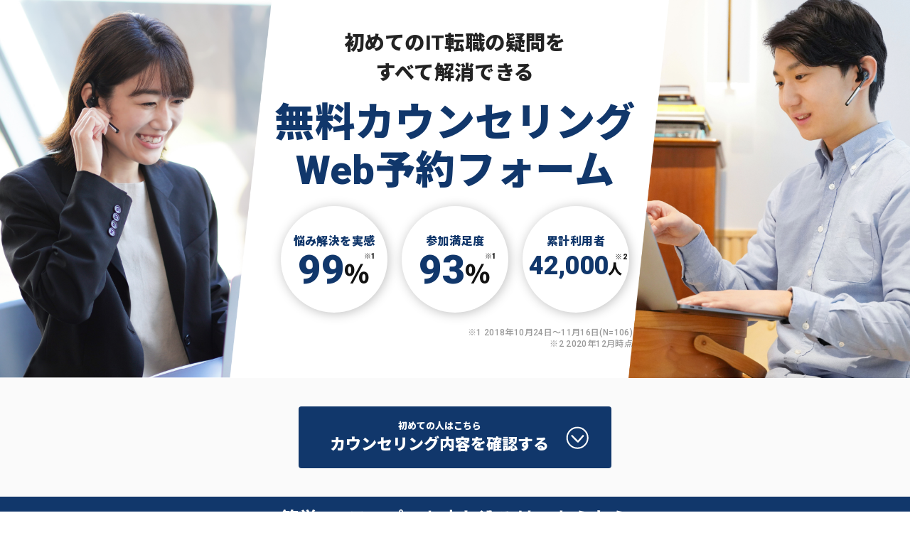

--- FILE ---
content_type: image/svg+xml
request_url: https://tech-camp.in/assets/expert/materials/icon-explanation-arrow-7e3b1746cb5a3b5f7ccf1018cd471bb6.svg
body_size: 709
content:
<svg fill="none" height="240" viewBox="0 0 240 240" width="240" xmlns="http://www.w3.org/2000/svg"><g stroke="#fff"><path d="m64.6154 100.466 59.4056 60.226c1.426 1.446 3.78 1.372 5.114-.159l52.305-60.067" stroke-linecap="round" stroke-linejoin="round" stroke-width="17.973"/><circle cx="121.44" cy="121.44" r="109.036" stroke-width="15.5766"/></g></svg>

--- FILE ---
content_type: application/javascript
request_url: https://tech-camp.in/packs/expert-counseling-44a6f7910b304ca96f7e.js
body_size: 247454
content:
!function(e){var t={};function n(r){if(t[r])return t[r].exports;var a=t[r]={i:r,l:!1,exports:{}};return e[r].call(a.exports,a,a.exports,n),a.l=!0,a.exports}n.m=e,n.c=t,n.d=function(e,t,r){n.o(e,t)||Object.defineProperty(e,t,{configurable:!1,enumerable:!0,get:r})},n.n=function(e){var t=e&&e.__esModule?function(){return e.default}:function(){return e};return n.d(t,"a",t),t},n.o=function(e,t){return Object.prototype.hasOwnProperty.call(e,t)},n.p="/packs/",n(n.s=430)}([function(e,t,n){(function(e){var t;t=function(){"use strict";var t,r;function a(){return t.apply(null,arguments)}function i(e){return e instanceof Array||"[object Array]"===Object.prototype.toString.call(e)}function o(e){return null!=e&&"[object Object]"===Object.prototype.toString.call(e)}function s(e){return void 0===e}function u(e){return"number"===typeof e||"[object Number]"===Object.prototype.toString.call(e)}function c(e){return e instanceof Date||"[object Date]"===Object.prototype.toString.call(e)}function l(e,t){var n,r=[];for(n=0;n<e.length;++n)r.push(t(e[n],n));return r}function d(e,t){return Object.prototype.hasOwnProperty.call(e,t)}function f(e,t){for(var n in t)d(t,n)&&(e[n]=t[n]);return d(t,"toString")&&(e.toString=t.toString),d(t,"valueOf")&&(e.valueOf=t.valueOf),e}function m(e,t,n,r){return Et(e,t,n,r,!0).utc()}function p(e){return null==e._pf&&(e._pf={empty:!1,unusedTokens:[],unusedInput:[],overflow:-2,charsLeftOver:0,nullInput:!1,invalidMonth:null,invalidFormat:!1,userInvalidated:!1,iso:!1,parsedDateParts:[],meridiem:null,rfc2822:!1,weekdayMismatch:!1}),e._pf}function h(e){if(null==e._isValid){var t=p(e),n=r.call(t.parsedDateParts,function(e){return null!=e}),a=!isNaN(e._d.getTime())&&t.overflow<0&&!t.empty&&!t.invalidMonth&&!t.invalidWeekday&&!t.weekdayMismatch&&!t.nullInput&&!t.invalidFormat&&!t.userInvalidated&&(!t.meridiem||t.meridiem&&n);if(e._strict&&(a=a&&0===t.charsLeftOver&&0===t.unusedTokens.length&&void 0===t.bigHour),null!=Object.isFrozen&&Object.isFrozen(e))return a;e._isValid=a}return e._isValid}function _(e){var t=m(NaN);return null!=e?f(p(t),e):p(t).userInvalidated=!0,t}r=Array.prototype.some?Array.prototype.some:function(e){for(var t=Object(this),n=t.length>>>0,r=0;r<n;r++)if(r in t&&e.call(this,t[r],r,t))return!0;return!1};var y=a.momentProperties=[];function g(e,t){var n,r,a;if(s(t._isAMomentObject)||(e._isAMomentObject=t._isAMomentObject),s(t._i)||(e._i=t._i),s(t._f)||(e._f=t._f),s(t._l)||(e._l=t._l),s(t._strict)||(e._strict=t._strict),s(t._tzm)||(e._tzm=t._tzm),s(t._isUTC)||(e._isUTC=t._isUTC),s(t._offset)||(e._offset=t._offset),s(t._pf)||(e._pf=p(t)),s(t._locale)||(e._locale=t._locale),y.length>0)for(n=0;n<y.length;n++)s(a=t[r=y[n]])||(e[r]=a);return e}var v=!1;function b(e){g(this,e),this._d=new Date(null!=e._d?e._d.getTime():NaN),this.isValid()||(this._d=new Date(NaN)),!1===v&&(v=!0,a.updateOffset(this),v=!1)}function M(e){return e instanceof b||null!=e&&null!=e._isAMomentObject}function w(e){return e<0?Math.ceil(e)||0:Math.floor(e)}function k(e){var t=+e,n=0;return 0!==t&&isFinite(t)&&(n=w(t)),n}function L(e,t,n){var r,a=Math.min(e.length,t.length),i=Math.abs(e.length-t.length),o=0;for(r=0;r<a;r++)(n&&e[r]!==t[r]||!n&&k(e[r])!==k(t[r]))&&o++;return o+i}function x(e){!1===a.suppressDeprecationWarnings&&"undefined"!==typeof console&&console.warn&&console.warn("Deprecation warning: "+e)}function T(e,t){var n=!0;return f(function(){if(null!=a.deprecationHandler&&a.deprecationHandler(null,e),n){for(var r,i=[],o=0;o<arguments.length;o++){if(r="","object"===typeof arguments[o]){for(var s in r+="\n["+o+"] ",arguments[0])r+=s+": "+arguments[0][s]+", ";r=r.slice(0,-2)}else r=arguments[o];i.push(r)}x(e+"\nArguments: "+Array.prototype.slice.call(i).join("")+"\n"+(new Error).stack),n=!1}return t.apply(this,arguments)},t)}var Y,S={};function D(e,t){null!=a.deprecationHandler&&a.deprecationHandler(e,t),S[e]||(x(t),S[e]=!0)}function E(e){return e instanceof Function||"[object Function]"===Object.prototype.toString.call(e)}function O(e,t){var n,r=f({},e);for(n in t)d(t,n)&&(o(e[n])&&o(t[n])?(r[n]={},f(r[n],e[n]),f(r[n],t[n])):null!=t[n]?r[n]=t[n]:delete r[n]);for(n in e)d(e,n)&&!d(t,n)&&o(e[n])&&(r[n]=f({},r[n]));return r}function j(e){null!=e&&this.set(e)}a.suppressDeprecationWarnings=!1,a.deprecationHandler=null,Y=Object.keys?Object.keys:function(e){var t,n=[];for(t in e)d(e,t)&&n.push(t);return n};var P={};function C(e,t){var n=e.toLowerCase();P[n]=P[n+"s"]=P[t]=e}function H(e){return"string"===typeof e?P[e]||P[e.toLowerCase()]:void 0}function F(e){var t,n,r={};for(n in e)d(e,n)&&(t=H(n))&&(r[t]=e[n]);return r}var N={};function A(e,t){N[e]=t}function I(e,t,n){var r=""+Math.abs(e),a=t-r.length;return(e>=0?n?"+":"":"-")+Math.pow(10,Math.max(0,a)).toString().substr(1)+r}var R=/(\[[^\[]*\])|(\\)?([Hh]mm(ss)?|Mo|MM?M?M?|Do|DDDo|DD?D?D?|ddd?d?|do?|w[o|w]?|W[o|W]?|Qo?|YYYYYY|YYYYY|YYYY|YY|gg(ggg?)?|GG(GGG?)?|e|E|a|A|hh?|HH?|kk?|mm?|ss?|S{1,9}|x|X|zz?|ZZ?|.)/g,W=/(\[[^\[]*\])|(\\)?(LTS|LT|LL?L?L?|l{1,4})/g,z={},U={};function G(e,t,n,r){var a=r;"string"===typeof r&&(a=function(){return this[r]()}),e&&(U[e]=a),t&&(U[t[0]]=function(){return I(a.apply(this,arguments),t[1],t[2])}),n&&(U[n]=function(){return this.localeData().ordinal(a.apply(this,arguments),e)})}function q(e,t){return e.isValid()?(t=B(t,e.localeData()),z[t]=z[t]||function(e){var t,n,r,a=e.match(R);for(t=0,n=a.length;t<n;t++)U[a[t]]?a[t]=U[a[t]]:a[t]=(r=a[t]).match(/\[[\s\S]/)?r.replace(/^\[|\]$/g,""):r.replace(/\\/g,"");return function(t){var r,i="";for(r=0;r<n;r++)i+=E(a[r])?a[r].call(t,e):a[r];return i}}(t),z[t](e)):e.localeData().invalidDate()}function B(e,t){var n=5;function r(e){return t.longDateFormat(e)||e}for(W.lastIndex=0;n>=0&&W.test(e);)e=e.replace(W,r),W.lastIndex=0,n-=1;return e}var J=/\d/,V=/\d\d/,$=/\d{3}/,K=/\d{4}/,X=/[+-]?\d{6}/,Q=/\d\d?/,Z=/\d\d\d\d?/,ee=/\d\d\d\d\d\d?/,te=/\d{1,3}/,ne=/\d{1,4}/,re=/[+-]?\d{1,6}/,ae=/\d+/,ie=/[+-]?\d+/,oe=/Z|[+-]\d\d:?\d\d/gi,se=/Z|[+-]\d\d(?::?\d\d)?/gi,ue=/[0-9]{0,256}['a-z\u00A0-\u05FF\u0700-\uD7FF\uF900-\uFDCF\uFDF0-\uFF07\uFF10-\uFFEF]{1,256}|[\u0600-\u06FF\/]{1,256}(\s*?[\u0600-\u06FF]{1,256}){1,2}/i,ce={};function le(e,t,n){ce[e]=E(t)?t:function(e,r){return e&&n?n:t}}function de(e,t){return d(ce,e)?ce[e](t._strict,t._locale):new RegExp(fe(e.replace("\\","").replace(/\\(\[)|\\(\])|\[([^\]\[]*)\]|\\(.)/g,function(e,t,n,r,a){return t||n||r||a})))}function fe(e){return e.replace(/[-\/\\^$*+?.()|[\]{}]/g,"\\$&")}var me={};function pe(e,t){var n,r=t;for("string"===typeof e&&(e=[e]),u(t)&&(r=function(e,n){n[t]=k(e)}),n=0;n<e.length;n++)me[e[n]]=r}function he(e,t){pe(e,function(e,n,r,a){r._w=r._w||{},t(e,r._w,r,a)})}function _e(e,t,n){null!=t&&d(me,e)&&me[e](t,n._a,n,e)}var ye=0,ge=1,ve=2,be=3,Me=4,we=5,ke=6,Le=7,xe=8;function Te(e){return Ye(e)?366:365}function Ye(e){return e%4===0&&e%100!==0||e%400===0}G("Y",0,0,function(){var e=this.year();return e<=9999?""+e:"+"+e}),G(0,["YY",2],0,function(){return this.year()%100}),G(0,["YYYY",4],0,"year"),G(0,["YYYYY",5],0,"year"),G(0,["YYYYYY",6,!0],0,"year"),C("year","y"),A("year",1),le("Y",ie),le("YY",Q,V),le("YYYY",ne,K),le("YYYYY",re,X),le("YYYYYY",re,X),pe(["YYYYY","YYYYYY"],ye),pe("YYYY",function(e,t){t[ye]=2===e.length?a.parseTwoDigitYear(e):k(e)}),pe("YY",function(e,t){t[ye]=a.parseTwoDigitYear(e)}),pe("Y",function(e,t){t[ye]=parseInt(e,10)}),a.parseTwoDigitYear=function(e){return k(e)+(k(e)>68?1900:2e3)};var Se,De=Ee("FullYear",!0);function Ee(e,t){return function(n){return null!=n?(je(this,e,n),a.updateOffset(this,t),this):Oe(this,e)}}function Oe(e,t){return e.isValid()?e._d["get"+(e._isUTC?"UTC":"")+t]():NaN}function je(e,t,n){e.isValid()&&!isNaN(n)&&("FullYear"===t&&Ye(e.year())&&1===e.month()&&29===e.date()?e._d["set"+(e._isUTC?"UTC":"")+t](n,e.month(),Pe(n,e.month())):e._d["set"+(e._isUTC?"UTC":"")+t](n))}function Pe(e,t){if(isNaN(e)||isNaN(t))return NaN;var n,r=(t%(n=12)+n)%n;return e+=(t-r)/12,1===r?Ye(e)?29:28:31-r%7%2}Se=Array.prototype.indexOf?Array.prototype.indexOf:function(e){var t;for(t=0;t<this.length;++t)if(this[t]===e)return t;return-1},G("M",["MM",2],"Mo",function(){return this.month()+1}),G("MMM",0,0,function(e){return this.localeData().monthsShort(this,e)}),G("MMMM",0,0,function(e){return this.localeData().months(this,e)}),C("month","M"),A("month",8),le("M",Q),le("MM",Q,V),le("MMM",function(e,t){return t.monthsShortRegex(e)}),le("MMMM",function(e,t){return t.monthsRegex(e)}),pe(["M","MM"],function(e,t){t[ge]=k(e)-1}),pe(["MMM","MMMM"],function(e,t,n,r){var a=n._locale.monthsParse(e,r,n._strict);null!=a?t[ge]=a:p(n).invalidMonth=e});var Ce=/D[oD]?(\[[^\[\]]*\]|\s)+MMMM?/,He="January_February_March_April_May_June_July_August_September_October_November_December".split("_");var Fe="Jan_Feb_Mar_Apr_May_Jun_Jul_Aug_Sep_Oct_Nov_Dec".split("_");function Ne(e,t){var n;if(!e.isValid())return e;if("string"===typeof t)if(/^\d+$/.test(t))t=k(t);else if(!u(t=e.localeData().monthsParse(t)))return e;return n=Math.min(e.date(),Pe(e.year(),t)),e._d["set"+(e._isUTC?"UTC":"")+"Month"](t,n),e}function Ae(e){return null!=e?(Ne(this,e),a.updateOffset(this,!0),this):Oe(this,"Month")}var Ie=ue;var Re=ue;function We(){function e(e,t){return t.length-e.length}var t,n,r=[],a=[],i=[];for(t=0;t<12;t++)n=m([2e3,t]),r.push(this.monthsShort(n,"")),a.push(this.months(n,"")),i.push(this.months(n,"")),i.push(this.monthsShort(n,""));for(r.sort(e),a.sort(e),i.sort(e),t=0;t<12;t++)r[t]=fe(r[t]),a[t]=fe(a[t]);for(t=0;t<24;t++)i[t]=fe(i[t]);this._monthsRegex=new RegExp("^("+i.join("|")+")","i"),this._monthsShortRegex=this._monthsRegex,this._monthsStrictRegex=new RegExp("^("+a.join("|")+")","i"),this._monthsShortStrictRegex=new RegExp("^("+r.join("|")+")","i")}function ze(e){var t;if(e<100&&e>=0){var n=Array.prototype.slice.call(arguments);n[0]=e+400,t=new Date(Date.UTC.apply(null,n)),isFinite(t.getUTCFullYear())&&t.setUTCFullYear(e)}else t=new Date(Date.UTC.apply(null,arguments));return t}function Ue(e,t,n){var r=7+t-n;return-((7+ze(e,0,r).getUTCDay()-t)%7)+r-1}function Ge(e,t,n,r,a){var i,o,s=1+7*(t-1)+(7+n-r)%7+Ue(e,r,a);return s<=0?o=Te(i=e-1)+s:s>Te(e)?(i=e+1,o=s-Te(e)):(i=e,o=s),{year:i,dayOfYear:o}}function qe(e,t,n){var r,a,i=Ue(e.year(),t,n),o=Math.floor((e.dayOfYear()-i-1)/7)+1;return o<1?r=o+Be(a=e.year()-1,t,n):o>Be(e.year(),t,n)?(r=o-Be(e.year(),t,n),a=e.year()+1):(a=e.year(),r=o),{week:r,year:a}}function Be(e,t,n){var r=Ue(e,t,n),a=Ue(e+1,t,n);return(Te(e)-r+a)/7}G("w",["ww",2],"wo","week"),G("W",["WW",2],"Wo","isoWeek"),C("week","w"),C("isoWeek","W"),A("week",5),A("isoWeek",5),le("w",Q),le("ww",Q,V),le("W",Q),le("WW",Q,V),he(["w","ww","W","WW"],function(e,t,n,r){t[r.substr(0,1)]=k(e)});function Je(e,t){return e.slice(t,7).concat(e.slice(0,t))}G("d",0,"do","day"),G("dd",0,0,function(e){return this.localeData().weekdaysMin(this,e)}),G("ddd",0,0,function(e){return this.localeData().weekdaysShort(this,e)}),G("dddd",0,0,function(e){return this.localeData().weekdays(this,e)}),G("e",0,0,"weekday"),G("E",0,0,"isoWeekday"),C("day","d"),C("weekday","e"),C("isoWeekday","E"),A("day",11),A("weekday",11),A("isoWeekday",11),le("d",Q),le("e",Q),le("E",Q),le("dd",function(e,t){return t.weekdaysMinRegex(e)}),le("ddd",function(e,t){return t.weekdaysShortRegex(e)}),le("dddd",function(e,t){return t.weekdaysRegex(e)}),he(["dd","ddd","dddd"],function(e,t,n,r){var a=n._locale.weekdaysParse(e,r,n._strict);null!=a?t.d=a:p(n).invalidWeekday=e}),he(["d","e","E"],function(e,t,n,r){t[r]=k(e)});var Ve="Sunday_Monday_Tuesday_Wednesday_Thursday_Friday_Saturday".split("_");var $e="Sun_Mon_Tue_Wed_Thu_Fri_Sat".split("_");var Ke="Su_Mo_Tu_We_Th_Fr_Sa".split("_");var Xe=ue;var Qe=ue;var Ze=ue;function et(){function e(e,t){return t.length-e.length}var t,n,r,a,i,o=[],s=[],u=[],c=[];for(t=0;t<7;t++)n=m([2e3,1]).day(t),r=this.weekdaysMin(n,""),a=this.weekdaysShort(n,""),i=this.weekdays(n,""),o.push(r),s.push(a),u.push(i),c.push(r),c.push(a),c.push(i);for(o.sort(e),s.sort(e),u.sort(e),c.sort(e),t=0;t<7;t++)s[t]=fe(s[t]),u[t]=fe(u[t]),c[t]=fe(c[t]);this._weekdaysRegex=new RegExp("^("+c.join("|")+")","i"),this._weekdaysShortRegex=this._weekdaysRegex,this._weekdaysMinRegex=this._weekdaysRegex,this._weekdaysStrictRegex=new RegExp("^("+u.join("|")+")","i"),this._weekdaysShortStrictRegex=new RegExp("^("+s.join("|")+")","i"),this._weekdaysMinStrictRegex=new RegExp("^("+o.join("|")+")","i")}function tt(){return this.hours()%12||12}function nt(e,t){G(e,0,0,function(){return this.localeData().meridiem(this.hours(),this.minutes(),t)})}function rt(e,t){return t._meridiemParse}G("H",["HH",2],0,"hour"),G("h",["hh",2],0,tt),G("k",["kk",2],0,function(){return this.hours()||24}),G("hmm",0,0,function(){return""+tt.apply(this)+I(this.minutes(),2)}),G("hmmss",0,0,function(){return""+tt.apply(this)+I(this.minutes(),2)+I(this.seconds(),2)}),G("Hmm",0,0,function(){return""+this.hours()+I(this.minutes(),2)}),G("Hmmss",0,0,function(){return""+this.hours()+I(this.minutes(),2)+I(this.seconds(),2)}),nt("a",!0),nt("A",!1),C("hour","h"),A("hour",13),le("a",rt),le("A",rt),le("H",Q),le("h",Q),le("k",Q),le("HH",Q,V),le("hh",Q,V),le("kk",Q,V),le("hmm",Z),le("hmmss",ee),le("Hmm",Z),le("Hmmss",ee),pe(["H","HH"],be),pe(["k","kk"],function(e,t,n){var r=k(e);t[be]=24===r?0:r}),pe(["a","A"],function(e,t,n){n._isPm=n._locale.isPM(e),n._meridiem=e}),pe(["h","hh"],function(e,t,n){t[be]=k(e),p(n).bigHour=!0}),pe("hmm",function(e,t,n){var r=e.length-2;t[be]=k(e.substr(0,r)),t[Me]=k(e.substr(r)),p(n).bigHour=!0}),pe("hmmss",function(e,t,n){var r=e.length-4,a=e.length-2;t[be]=k(e.substr(0,r)),t[Me]=k(e.substr(r,2)),t[we]=k(e.substr(a)),p(n).bigHour=!0}),pe("Hmm",function(e,t,n){var r=e.length-2;t[be]=k(e.substr(0,r)),t[Me]=k(e.substr(r))}),pe("Hmmss",function(e,t,n){var r=e.length-4,a=e.length-2;t[be]=k(e.substr(0,r)),t[Me]=k(e.substr(r,2)),t[we]=k(e.substr(a))});var at,it=Ee("Hours",!0),ot={calendar:{sameDay:"[Today at] LT",nextDay:"[Tomorrow at] LT",nextWeek:"dddd [at] LT",lastDay:"[Yesterday at] LT",lastWeek:"[Last] dddd [at] LT",sameElse:"L"},longDateFormat:{LTS:"h:mm:ss A",LT:"h:mm A",L:"MM/DD/YYYY",LL:"MMMM D, YYYY",LLL:"MMMM D, YYYY h:mm A",LLLL:"dddd, MMMM D, YYYY h:mm A"},invalidDate:"Invalid date",ordinal:"%d",dayOfMonthOrdinalParse:/\d{1,2}/,relativeTime:{future:"in %s",past:"%s ago",s:"a few seconds",ss:"%d seconds",m:"a minute",mm:"%d minutes",h:"an hour",hh:"%d hours",d:"a day",dd:"%d days",M:"a month",MM:"%d months",y:"a year",yy:"%d years"},months:He,monthsShort:Fe,week:{dow:0,doy:6},weekdays:Ve,weekdaysMin:Ke,weekdaysShort:$e,meridiemParse:/[ap]\.?m?\.?/i},st={},ut={};function ct(e){return e?e.toLowerCase().replace("_","-"):e}function lt(t){var r=null;if(!st[t]&&"undefined"!==typeof e&&e&&e.exports)try{r=at._abbr;n(333)("./"+t),dt(r)}catch(e){}return st[t]}function dt(e,t){var n;return e&&((n=s(t)?mt(e):ft(e,t))?at=n:"undefined"!==typeof console&&console.warn&&console.warn("Locale "+e+" not found. Did you forget to load it?")),at._abbr}function ft(e,t){if(null!==t){var n,r=ot;if(t.abbr=e,null!=st[e])D("defineLocaleOverride","use moment.updateLocale(localeName, config) to change an existing locale. moment.defineLocale(localeName, config) should only be used for creating a new locale See http://momentjs.com/guides/#/warnings/define-locale/ for more info."),r=st[e]._config;else if(null!=t.parentLocale)if(null!=st[t.parentLocale])r=st[t.parentLocale]._config;else{if(null==(n=lt(t.parentLocale)))return ut[t.parentLocale]||(ut[t.parentLocale]=[]),ut[t.parentLocale].push({name:e,config:t}),null;r=n._config}return st[e]=new j(O(r,t)),ut[e]&&ut[e].forEach(function(e){ft(e.name,e.config)}),dt(e),st[e]}return delete st[e],null}function mt(e){var t;if(e&&e._locale&&e._locale._abbr&&(e=e._locale._abbr),!e)return at;if(!i(e)){if(t=lt(e))return t;e=[e]}return function(e){for(var t,n,r,a,i=0;i<e.length;){for(t=(a=ct(e[i]).split("-")).length,n=(n=ct(e[i+1]))?n.split("-"):null;t>0;){if(r=lt(a.slice(0,t).join("-")))return r;if(n&&n.length>=t&&L(a,n,!0)>=t-1)break;t--}i++}return at}(e)}function pt(e){var t,n=e._a;return n&&-2===p(e).overflow&&(t=n[ge]<0||n[ge]>11?ge:n[ve]<1||n[ve]>Pe(n[ye],n[ge])?ve:n[be]<0||n[be]>24||24===n[be]&&(0!==n[Me]||0!==n[we]||0!==n[ke])?be:n[Me]<0||n[Me]>59?Me:n[we]<0||n[we]>59?we:n[ke]<0||n[ke]>999?ke:-1,p(e)._overflowDayOfYear&&(t<ye||t>ve)&&(t=ve),p(e)._overflowWeeks&&-1===t&&(t=Le),p(e)._overflowWeekday&&-1===t&&(t=xe),p(e).overflow=t),e}function ht(e,t,n){return null!=e?e:null!=t?t:n}function _t(e){var t,n,r,i,o,s=[];if(!e._d){for(r=function(e){var t=new Date(a.now());return e._useUTC?[t.getUTCFullYear(),t.getUTCMonth(),t.getUTCDate()]:[t.getFullYear(),t.getMonth(),t.getDate()]}(e),e._w&&null==e._a[ve]&&null==e._a[ge]&&function(e){var t,n,r,a,i,o,s,u;if(null!=(t=e._w).GG||null!=t.W||null!=t.E)i=1,o=4,n=ht(t.GG,e._a[ye],qe(Ot(),1,4).year),r=ht(t.W,1),((a=ht(t.E,1))<1||a>7)&&(u=!0);else{i=e._locale._week.dow,o=e._locale._week.doy;var c=qe(Ot(),i,o);n=ht(t.gg,e._a[ye],c.year),r=ht(t.w,c.week),null!=t.d?((a=t.d)<0||a>6)&&(u=!0):null!=t.e?(a=t.e+i,(t.e<0||t.e>6)&&(u=!0)):a=i}r<1||r>Be(n,i,o)?p(e)._overflowWeeks=!0:null!=u?p(e)._overflowWeekday=!0:(s=Ge(n,r,a,i,o),e._a[ye]=s.year,e._dayOfYear=s.dayOfYear)}(e),null!=e._dayOfYear&&(o=ht(e._a[ye],r[ye]),(e._dayOfYear>Te(o)||0===e._dayOfYear)&&(p(e)._overflowDayOfYear=!0),n=ze(o,0,e._dayOfYear),e._a[ge]=n.getUTCMonth(),e._a[ve]=n.getUTCDate()),t=0;t<3&&null==e._a[t];++t)e._a[t]=s[t]=r[t];for(;t<7;t++)e._a[t]=s[t]=null==e._a[t]?2===t?1:0:e._a[t];24===e._a[be]&&0===e._a[Me]&&0===e._a[we]&&0===e._a[ke]&&(e._nextDay=!0,e._a[be]=0),e._d=(e._useUTC?ze:function(e,t,n,r,a,i,o){var s;return e<100&&e>=0?(s=new Date(e+400,t,n,r,a,i,o),isFinite(s.getFullYear())&&s.setFullYear(e)):s=new Date(e,t,n,r,a,i,o),s}).apply(null,s),i=e._useUTC?e._d.getUTCDay():e._d.getDay(),null!=e._tzm&&e._d.setUTCMinutes(e._d.getUTCMinutes()-e._tzm),e._nextDay&&(e._a[be]=24),e._w&&"undefined"!==typeof e._w.d&&e._w.d!==i&&(p(e).weekdayMismatch=!0)}}var yt=/^\s*((?:[+-]\d{6}|\d{4})-(?:\d\d-\d\d|W\d\d-\d|W\d\d|\d\d\d|\d\d))(?:(T| )(\d\d(?::\d\d(?::\d\d(?:[.,]\d+)?)?)?)([\+\-]\d\d(?::?\d\d)?|\s*Z)?)?$/,gt=/^\s*((?:[+-]\d{6}|\d{4})(?:\d\d\d\d|W\d\d\d|W\d\d|\d\d\d|\d\d))(?:(T| )(\d\d(?:\d\d(?:\d\d(?:[.,]\d+)?)?)?)([\+\-]\d\d(?::?\d\d)?|\s*Z)?)?$/,vt=/Z|[+-]\d\d(?::?\d\d)?/,bt=[["YYYYYY-MM-DD",/[+-]\d{6}-\d\d-\d\d/],["YYYY-MM-DD",/\d{4}-\d\d-\d\d/],["GGGG-[W]WW-E",/\d{4}-W\d\d-\d/],["GGGG-[W]WW",/\d{4}-W\d\d/,!1],["YYYY-DDD",/\d{4}-\d{3}/],["YYYY-MM",/\d{4}-\d\d/,!1],["YYYYYYMMDD",/[+-]\d{10}/],["YYYYMMDD",/\d{8}/],["GGGG[W]WWE",/\d{4}W\d{3}/],["GGGG[W]WW",/\d{4}W\d{2}/,!1],["YYYYDDD",/\d{7}/]],Mt=[["HH:mm:ss.SSSS",/\d\d:\d\d:\d\d\.\d+/],["HH:mm:ss,SSSS",/\d\d:\d\d:\d\d,\d+/],["HH:mm:ss",/\d\d:\d\d:\d\d/],["HH:mm",/\d\d:\d\d/],["HHmmss.SSSS",/\d\d\d\d\d\d\.\d+/],["HHmmss,SSSS",/\d\d\d\d\d\d,\d+/],["HHmmss",/\d\d\d\d\d\d/],["HHmm",/\d\d\d\d/],["HH",/\d\d/]],wt=/^\/?Date\((\-?\d+)/i;function kt(e){var t,n,r,a,i,o,s=e._i,u=yt.exec(s)||gt.exec(s);if(u){for(p(e).iso=!0,t=0,n=bt.length;t<n;t++)if(bt[t][1].exec(u[1])){a=bt[t][0],r=!1!==bt[t][2];break}if(null==a)return void(e._isValid=!1);if(u[3]){for(t=0,n=Mt.length;t<n;t++)if(Mt[t][1].exec(u[3])){i=(u[2]||" ")+Mt[t][0];break}if(null==i)return void(e._isValid=!1)}if(!r&&null!=i)return void(e._isValid=!1);if(u[4]){if(!vt.exec(u[4]))return void(e._isValid=!1);o="Z"}e._f=a+(i||"")+(o||""),St(e)}else e._isValid=!1}var Lt=/^(?:(Mon|Tue|Wed|Thu|Fri|Sat|Sun),?\s)?(\d{1,2})\s(Jan|Feb|Mar|Apr|May|Jun|Jul|Aug|Sep|Oct|Nov|Dec)\s(\d{2,4})\s(\d\d):(\d\d)(?::(\d\d))?\s(?:(UT|GMT|[ECMP][SD]T)|([Zz])|([+-]\d{4}))$/;function xt(e,t,n,r,a,i){var o=[function(e){var t=parseInt(e,10);if(t<=49)return 2e3+t;if(t<=999)return 1900+t;return t}(e),Fe.indexOf(t),parseInt(n,10),parseInt(r,10),parseInt(a,10)];return i&&o.push(parseInt(i,10)),o}var Tt={UT:0,GMT:0,EDT:-240,EST:-300,CDT:-300,CST:-360,MDT:-360,MST:-420,PDT:-420,PST:-480};function Yt(e){var t=Lt.exec(e._i.replace(/\([^)]*\)|[\n\t]/g," ").replace(/(\s\s+)/g," ").replace(/^\s\s*/,"").replace(/\s\s*$/,""));if(t){var n=xt(t[4],t[3],t[2],t[5],t[6],t[7]);if(!function(e,t,n){return!e||$e.indexOf(e)===new Date(t[0],t[1],t[2]).getDay()||(p(n).weekdayMismatch=!0,n._isValid=!1,!1)}(t[1],n,e))return;e._a=n,e._tzm=function(e,t,n){if(e)return Tt[e];if(t)return 0;var r=parseInt(n,10),a=r%100;return(r-a)/100*60+a}(t[8],t[9],t[10]),e._d=ze.apply(null,e._a),e._d.setUTCMinutes(e._d.getUTCMinutes()-e._tzm),p(e).rfc2822=!0}else e._isValid=!1}function St(e){if(e._f!==a.ISO_8601)if(e._f!==a.RFC_2822){e._a=[],p(e).empty=!0;var t,n,r,i,o,s=""+e._i,u=s.length,c=0;for(r=B(e._f,e._locale).match(R)||[],t=0;t<r.length;t++)i=r[t],(n=(s.match(de(i,e))||[])[0])&&((o=s.substr(0,s.indexOf(n))).length>0&&p(e).unusedInput.push(o),s=s.slice(s.indexOf(n)+n.length),c+=n.length),U[i]?(n?p(e).empty=!1:p(e).unusedTokens.push(i),_e(i,n,e)):e._strict&&!n&&p(e).unusedTokens.push(i);p(e).charsLeftOver=u-c,s.length>0&&p(e).unusedInput.push(s),e._a[be]<=12&&!0===p(e).bigHour&&e._a[be]>0&&(p(e).bigHour=void 0),p(e).parsedDateParts=e._a.slice(0),p(e).meridiem=e._meridiem,e._a[be]=function(e,t,n){var r;if(null==n)return t;return null!=e.meridiemHour?e.meridiemHour(t,n):null!=e.isPM?((r=e.isPM(n))&&t<12&&(t+=12),r||12!==t||(t=0),t):t}(e._locale,e._a[be],e._meridiem),_t(e),pt(e)}else Yt(e);else kt(e)}function Dt(e){var t=e._i,n=e._f;return e._locale=e._locale||mt(e._l),null===t||void 0===n&&""===t?_({nullInput:!0}):("string"===typeof t&&(e._i=t=e._locale.preparse(t)),M(t)?new b(pt(t)):(c(t)?e._d=t:i(n)?function(e){var t,n,r,a,i;if(0===e._f.length)return p(e).invalidFormat=!0,void(e._d=new Date(NaN));for(a=0;a<e._f.length;a++)i=0,t=g({},e),null!=e._useUTC&&(t._useUTC=e._useUTC),t._f=e._f[a],St(t),h(t)&&(i+=p(t).charsLeftOver,i+=10*p(t).unusedTokens.length,p(t).score=i,(null==r||i<r)&&(r=i,n=t));f(e,n||t)}(e):n?St(e):function(e){var t=e._i;s(t)?e._d=new Date(a.now()):c(t)?e._d=new Date(t.valueOf()):"string"===typeof t?function(e){var t=wt.exec(e._i);null===t?(kt(e),!1===e._isValid&&(delete e._isValid,Yt(e),!1===e._isValid&&(delete e._isValid,a.createFromInputFallback(e)))):e._d=new Date(+t[1])}(e):i(t)?(e._a=l(t.slice(0),function(e){return parseInt(e,10)}),_t(e)):o(t)?function(e){if(!e._d){var t=F(e._i);e._a=l([t.year,t.month,t.day||t.date,t.hour,t.minute,t.second,t.millisecond],function(e){return e&&parseInt(e,10)}),_t(e)}}(e):u(t)?e._d=new Date(t):a.createFromInputFallback(e)}(e),h(e)||(e._d=null),e))}function Et(e,t,n,r,a){var s,u={};return!0!==n&&!1!==n||(r=n,n=void 0),(o(e)&&function(e){if(Object.getOwnPropertyNames)return 0===Object.getOwnPropertyNames(e).length;var t;for(t in e)if(e.hasOwnProperty(t))return!1;return!0}(e)||i(e)&&0===e.length)&&(e=void 0),u._isAMomentObject=!0,u._useUTC=u._isUTC=a,u._l=n,u._i=e,u._f=t,u._strict=r,(s=new b(pt(Dt(u))))._nextDay&&(s.add(1,"d"),s._nextDay=void 0),s}function Ot(e,t,n,r){return Et(e,t,n,r,!1)}a.createFromInputFallback=T("value provided is not in a recognized RFC2822 or ISO format. moment construction falls back to js Date(), which is not reliable across all browsers and versions. Non RFC2822/ISO date formats are discouraged and will be removed in an upcoming major release. Please refer to http://momentjs.com/guides/#/warnings/js-date/ for more info.",function(e){e._d=new Date(e._i+(e._useUTC?" UTC":""))}),a.ISO_8601=function(){},a.RFC_2822=function(){};var jt=T("moment().min is deprecated, use moment.max instead. http://momentjs.com/guides/#/warnings/min-max/",function(){var e=Ot.apply(null,arguments);return this.isValid()&&e.isValid()?e<this?this:e:_()}),Pt=T("moment().max is deprecated, use moment.min instead. http://momentjs.com/guides/#/warnings/min-max/",function(){var e=Ot.apply(null,arguments);return this.isValid()&&e.isValid()?e>this?this:e:_()});function Ct(e,t){var n,r;if(1===t.length&&i(t[0])&&(t=t[0]),!t.length)return Ot();for(n=t[0],r=1;r<t.length;++r)t[r].isValid()&&!t[r][e](n)||(n=t[r]);return n}var Ht=["year","quarter","month","week","day","hour","minute","second","millisecond"];function Ft(e){var t=F(e),n=t.year||0,r=t.quarter||0,a=t.month||0,i=t.week||t.isoWeek||0,o=t.day||0,s=t.hour||0,u=t.minute||0,c=t.second||0,l=t.millisecond||0;this._isValid=function(e){for(var t in e)if(-1===Se.call(Ht,t)||null!=e[t]&&isNaN(e[t]))return!1;for(var n=!1,r=0;r<Ht.length;++r)if(e[Ht[r]]){if(n)return!1;parseFloat(e[Ht[r]])!==k(e[Ht[r]])&&(n=!0)}return!0}(t),this._milliseconds=+l+1e3*c+6e4*u+1e3*s*60*60,this._days=+o+7*i,this._months=+a+3*r+12*n,this._data={},this._locale=mt(),this._bubble()}function Nt(e){return e instanceof Ft}function At(e){return e<0?-1*Math.round(-1*e):Math.round(e)}function It(e,t){G(e,0,0,function(){var e=this.utcOffset(),n="+";return e<0&&(e=-e,n="-"),n+I(~~(e/60),2)+t+I(~~e%60,2)})}It("Z",":"),It("ZZ",""),le("Z",se),le("ZZ",se),pe(["Z","ZZ"],function(e,t,n){n._useUTC=!0,n._tzm=Wt(se,e)});var Rt=/([\+\-]|\d\d)/gi;function Wt(e,t){var n=(t||"").match(e);if(null===n)return null;var r=((n[n.length-1]||[])+"").match(Rt)||["-",0,0],a=60*r[1]+k(r[2]);return 0===a?0:"+"===r[0]?a:-a}function zt(e,t){var n,r;return t._isUTC?(n=t.clone(),r=(M(e)||c(e)?e.valueOf():Ot(e).valueOf())-n.valueOf(),n._d.setTime(n._d.valueOf()+r),a.updateOffset(n,!1),n):Ot(e).local()}function Ut(e){return 15*-Math.round(e._d.getTimezoneOffset()/15)}function Gt(){return!!this.isValid()&&(this._isUTC&&0===this._offset)}a.updateOffset=function(){};var qt=/^(\-|\+)?(?:(\d*)[. ])?(\d+)\:(\d+)(?:\:(\d+)(\.\d*)?)?$/,Bt=/^(-|\+)?P(?:([-+]?[0-9,.]*)Y)?(?:([-+]?[0-9,.]*)M)?(?:([-+]?[0-9,.]*)W)?(?:([-+]?[0-9,.]*)D)?(?:T(?:([-+]?[0-9,.]*)H)?(?:([-+]?[0-9,.]*)M)?(?:([-+]?[0-9,.]*)S)?)?$/;function Jt(e,t){var n,r,a,i=e,o=null;return Nt(e)?i={ms:e._milliseconds,d:e._days,M:e._months}:u(e)?(i={},t?i[t]=e:i.milliseconds=e):(o=qt.exec(e))?(n="-"===o[1]?-1:1,i={y:0,d:k(o[ve])*n,h:k(o[be])*n,m:k(o[Me])*n,s:k(o[we])*n,ms:k(At(1e3*o[ke]))*n}):(o=Bt.exec(e))?(n="-"===o[1]?-1:1,i={y:Vt(o[2],n),M:Vt(o[3],n),w:Vt(o[4],n),d:Vt(o[5],n),h:Vt(o[6],n),m:Vt(o[7],n),s:Vt(o[8],n)}):null==i?i={}:"object"===typeof i&&("from"in i||"to"in i)&&(a=function(e,t){var n;if(!e.isValid()||!t.isValid())return{milliseconds:0,months:0};t=zt(t,e),e.isBefore(t)?n=$t(e,t):((n=$t(t,e)).milliseconds=-n.milliseconds,n.months=-n.months);return n}(Ot(i.from),Ot(i.to)),(i={}).ms=a.milliseconds,i.M=a.months),r=new Ft(i),Nt(e)&&d(e,"_locale")&&(r._locale=e._locale),r}function Vt(e,t){var n=e&&parseFloat(e.replace(",","."));return(isNaN(n)?0:n)*t}function $t(e,t){var n={};return n.months=t.month()-e.month()+12*(t.year()-e.year()),e.clone().add(n.months,"M").isAfter(t)&&--n.months,n.milliseconds=+t-+e.clone().add(n.months,"M"),n}function Kt(e,t){return function(n,r){var a;return null===r||isNaN(+r)||(D(t,"moment()."+t+"(period, number) is deprecated. Please use moment()."+t+"(number, period). See http://momentjs.com/guides/#/warnings/add-inverted-param/ for more info."),a=n,n=r,r=a),Xt(this,Jt(n="string"===typeof n?+n:n,r),e),this}}function Xt(e,t,n,r){var i=t._milliseconds,o=At(t._days),s=At(t._months);e.isValid()&&(r=null==r||r,s&&Ne(e,Oe(e,"Month")+s*n),o&&je(e,"Date",Oe(e,"Date")+o*n),i&&e._d.setTime(e._d.valueOf()+i*n),r&&a.updateOffset(e,o||s))}Jt.fn=Ft.prototype,Jt.invalid=function(){return Jt(NaN)};var Qt=Kt(1,"add"),Zt=Kt(-1,"subtract");function en(e,t){var n=12*(t.year()-e.year())+(t.month()-e.month()),r=e.clone().add(n,"months");return-(n+(t-r<0?(t-r)/(r-e.clone().add(n-1,"months")):(t-r)/(e.clone().add(n+1,"months")-r)))||0}function tn(e){var t;return void 0===e?this._locale._abbr:(null!=(t=mt(e))&&(this._locale=t),this)}a.defaultFormat="YYYY-MM-DDTHH:mm:ssZ",a.defaultFormatUtc="YYYY-MM-DDTHH:mm:ss[Z]";var nn=T("moment().lang() is deprecated. Instead, use moment().localeData() to get the language configuration. Use moment().locale() to change languages.",function(e){return void 0===e?this.localeData():this.locale(e)});function rn(){return this._locale}var an=1e3,on=60*an,sn=60*on,un=3506328*sn;function cn(e,t){return(e%t+t)%t}function ln(e,t,n){return e<100&&e>=0?new Date(e+400,t,n)-un:new Date(e,t,n).valueOf()}function dn(e,t,n){return e<100&&e>=0?Date.UTC(e+400,t,n)-un:Date.UTC(e,t,n)}function fn(e,t){G(0,[e,e.length],0,t)}function mn(e,t,n,r,a){var i;return null==e?qe(this,r,a).year:(t>(i=Be(e,r,a))&&(t=i),function(e,t,n,r,a){var i=Ge(e,t,n,r,a),o=ze(i.year,0,i.dayOfYear);return this.year(o.getUTCFullYear()),this.month(o.getUTCMonth()),this.date(o.getUTCDate()),this}.call(this,e,t,n,r,a))}G(0,["gg",2],0,function(){return this.weekYear()%100}),G(0,["GG",2],0,function(){return this.isoWeekYear()%100}),fn("gggg","weekYear"),fn("ggggg","weekYear"),fn("GGGG","isoWeekYear"),fn("GGGGG","isoWeekYear"),C("weekYear","gg"),C("isoWeekYear","GG"),A("weekYear",1),A("isoWeekYear",1),le("G",ie),le("g",ie),le("GG",Q,V),le("gg",Q,V),le("GGGG",ne,K),le("gggg",ne,K),le("GGGGG",re,X),le("ggggg",re,X),he(["gggg","ggggg","GGGG","GGGGG"],function(e,t,n,r){t[r.substr(0,2)]=k(e)}),he(["gg","GG"],function(e,t,n,r){t[r]=a.parseTwoDigitYear(e)}),G("Q",0,"Qo","quarter"),C("quarter","Q"),A("quarter",7),le("Q",J),pe("Q",function(e,t){t[ge]=3*(k(e)-1)}),G("D",["DD",2],"Do","date"),C("date","D"),A("date",9),le("D",Q),le("DD",Q,V),le("Do",function(e,t){return e?t._dayOfMonthOrdinalParse||t._ordinalParse:t._dayOfMonthOrdinalParseLenient}),pe(["D","DD"],ve),pe("Do",function(e,t){t[ve]=k(e.match(Q)[0])});var pn=Ee("Date",!0);G("DDD",["DDDD",3],"DDDo","dayOfYear"),C("dayOfYear","DDD"),A("dayOfYear",4),le("DDD",te),le("DDDD",$),pe(["DDD","DDDD"],function(e,t,n){n._dayOfYear=k(e)}),G("m",["mm",2],0,"minute"),C("minute","m"),A("minute",14),le("m",Q),le("mm",Q,V),pe(["m","mm"],Me);var hn=Ee("Minutes",!1);G("s",["ss",2],0,"second"),C("second","s"),A("second",15),le("s",Q),le("ss",Q,V),pe(["s","ss"],we);var _n,yn=Ee("Seconds",!1);for(G("S",0,0,function(){return~~(this.millisecond()/100)}),G(0,["SS",2],0,function(){return~~(this.millisecond()/10)}),G(0,["SSS",3],0,"millisecond"),G(0,["SSSS",4],0,function(){return 10*this.millisecond()}),G(0,["SSSSS",5],0,function(){return 100*this.millisecond()}),G(0,["SSSSSS",6],0,function(){return 1e3*this.millisecond()}),G(0,["SSSSSSS",7],0,function(){return 1e4*this.millisecond()}),G(0,["SSSSSSSS",8],0,function(){return 1e5*this.millisecond()}),G(0,["SSSSSSSSS",9],0,function(){return 1e6*this.millisecond()}),C("millisecond","ms"),A("millisecond",16),le("S",te,J),le("SS",te,V),le("SSS",te,$),_n="SSSS";_n.length<=9;_n+="S")le(_n,ae);function gn(e,t){t[ke]=k(1e3*("0."+e))}for(_n="S";_n.length<=9;_n+="S")pe(_n,gn);var vn=Ee("Milliseconds",!1);G("z",0,0,"zoneAbbr"),G("zz",0,0,"zoneName");var bn=b.prototype;function Mn(e){return e}bn.add=Qt,bn.calendar=function(e,t){var n=e||Ot(),r=zt(n,this).startOf("day"),i=a.calendarFormat(this,r)||"sameElse",o=t&&(E(t[i])?t[i].call(this,n):t[i]);return this.format(o||this.localeData().calendar(i,this,Ot(n)))},bn.clone=function(){return new b(this)},bn.diff=function(e,t,n){var r,a,i;if(!this.isValid())return NaN;if(!(r=zt(e,this)).isValid())return NaN;switch(a=6e4*(r.utcOffset()-this.utcOffset()),t=H(t)){case"year":i=en(this,r)/12;break;case"month":i=en(this,r);break;case"quarter":i=en(this,r)/3;break;case"second":i=(this-r)/1e3;break;case"minute":i=(this-r)/6e4;break;case"hour":i=(this-r)/36e5;break;case"day":i=(this-r-a)/864e5;break;case"week":i=(this-r-a)/6048e5;break;default:i=this-r}return n?i:w(i)},bn.endOf=function(e){var t;if(void 0===(e=H(e))||"millisecond"===e||!this.isValid())return this;var n=this._isUTC?dn:ln;switch(e){case"year":t=n(this.year()+1,0,1)-1;break;case"quarter":t=n(this.year(),this.month()-this.month()%3+3,1)-1;break;case"month":t=n(this.year(),this.month()+1,1)-1;break;case"week":t=n(this.year(),this.month(),this.date()-this.weekday()+7)-1;break;case"isoWeek":t=n(this.year(),this.month(),this.date()-(this.isoWeekday()-1)+7)-1;break;case"day":case"date":t=n(this.year(),this.month(),this.date()+1)-1;break;case"hour":t=this._d.valueOf(),t+=sn-cn(t+(this._isUTC?0:this.utcOffset()*on),sn)-1;break;case"minute":t=this._d.valueOf(),t+=on-cn(t,on)-1;break;case"second":t=this._d.valueOf(),t+=an-cn(t,an)-1}return this._d.setTime(t),a.updateOffset(this,!0),this},bn.format=function(e){e||(e=this.isUtc()?a.defaultFormatUtc:a.defaultFormat);var t=q(this,e);return this.localeData().postformat(t)},bn.from=function(e,t){return this.isValid()&&(M(e)&&e.isValid()||Ot(e).isValid())?Jt({to:this,from:e}).locale(this.locale()).humanize(!t):this.localeData().invalidDate()},bn.fromNow=function(e){return this.from(Ot(),e)},bn.to=function(e,t){return this.isValid()&&(M(e)&&e.isValid()||Ot(e).isValid())?Jt({from:this,to:e}).locale(this.locale()).humanize(!t):this.localeData().invalidDate()},bn.toNow=function(e){return this.to(Ot(),e)},bn.get=function(e){return E(this[e=H(e)])?this[e]():this},bn.invalidAt=function(){return p(this).overflow},bn.isAfter=function(e,t){var n=M(e)?e:Ot(e);return!(!this.isValid()||!n.isValid())&&("millisecond"===(t=H(t)||"millisecond")?this.valueOf()>n.valueOf():n.valueOf()<this.clone().startOf(t).valueOf())},bn.isBefore=function(e,t){var n=M(e)?e:Ot(e);return!(!this.isValid()||!n.isValid())&&("millisecond"===(t=H(t)||"millisecond")?this.valueOf()<n.valueOf():this.clone().endOf(t).valueOf()<n.valueOf())},bn.isBetween=function(e,t,n,r){var a=M(e)?e:Ot(e),i=M(t)?t:Ot(t);return!!(this.isValid()&&a.isValid()&&i.isValid())&&("("===(r=r||"()")[0]?this.isAfter(a,n):!this.isBefore(a,n))&&(")"===r[1]?this.isBefore(i,n):!this.isAfter(i,n))},bn.isSame=function(e,t){var n,r=M(e)?e:Ot(e);return!(!this.isValid()||!r.isValid())&&("millisecond"===(t=H(t)||"millisecond")?this.valueOf()===r.valueOf():(n=r.valueOf(),this.clone().startOf(t).valueOf()<=n&&n<=this.clone().endOf(t).valueOf()))},bn.isSameOrAfter=function(e,t){return this.isSame(e,t)||this.isAfter(e,t)},bn.isSameOrBefore=function(e,t){return this.isSame(e,t)||this.isBefore(e,t)},bn.isValid=function(){return h(this)},bn.lang=nn,bn.locale=tn,bn.localeData=rn,bn.max=Pt,bn.min=jt,bn.parsingFlags=function(){return f({},p(this))},bn.set=function(e,t){if("object"===typeof e)for(var n=function(e){var t=[];for(var n in e)t.push({unit:n,priority:N[n]});return t.sort(function(e,t){return e.priority-t.priority}),t}(e=F(e)),r=0;r<n.length;r++)this[n[r].unit](e[n[r].unit]);else if(E(this[e=H(e)]))return this[e](t);return this},bn.startOf=function(e){var t;if(void 0===(e=H(e))||"millisecond"===e||!this.isValid())return this;var n=this._isUTC?dn:ln;switch(e){case"year":t=n(this.year(),0,1);break;case"quarter":t=n(this.year(),this.month()-this.month()%3,1);break;case"month":t=n(this.year(),this.month(),1);break;case"week":t=n(this.year(),this.month(),this.date()-this.weekday());break;case"isoWeek":t=n(this.year(),this.month(),this.date()-(this.isoWeekday()-1));break;case"day":case"date":t=n(this.year(),this.month(),this.date());break;case"hour":t=this._d.valueOf(),t-=cn(t+(this._isUTC?0:this.utcOffset()*on),sn);break;case"minute":t=this._d.valueOf(),t-=cn(t,on);break;case"second":t=this._d.valueOf(),t-=cn(t,an)}return this._d.setTime(t),a.updateOffset(this,!0),this},bn.subtract=Zt,bn.toArray=function(){var e=this;return[e.year(),e.month(),e.date(),e.hour(),e.minute(),e.second(),e.millisecond()]},bn.toObject=function(){var e=this;return{years:e.year(),months:e.month(),date:e.date(),hours:e.hours(),minutes:e.minutes(),seconds:e.seconds(),milliseconds:e.milliseconds()}},bn.toDate=function(){return new Date(this.valueOf())},bn.toISOString=function(e){if(!this.isValid())return null;var t=!0!==e,n=t?this.clone().utc():this;return n.year()<0||n.year()>9999?q(n,t?"YYYYYY-MM-DD[T]HH:mm:ss.SSS[Z]":"YYYYYY-MM-DD[T]HH:mm:ss.SSSZ"):E(Date.prototype.toISOString)?t?this.toDate().toISOString():new Date(this.valueOf()+60*this.utcOffset()*1e3).toISOString().replace("Z",q(n,"Z")):q(n,t?"YYYY-MM-DD[T]HH:mm:ss.SSS[Z]":"YYYY-MM-DD[T]HH:mm:ss.SSSZ")},bn.inspect=function(){if(!this.isValid())return"moment.invalid(/* "+this._i+" */)";var e="moment",t="";this.isLocal()||(e=0===this.utcOffset()?"moment.utc":"moment.parseZone",t="Z");var n="["+e+'("]',r=0<=this.year()&&this.year()<=9999?"YYYY":"YYYYYY",a=t+'[")]';return this.format(n+r+"-MM-DD[T]HH:mm:ss.SSS"+a)},bn.toJSON=function(){return this.isValid()?this.toISOString():null},bn.toString=function(){return this.clone().locale("en").format("ddd MMM DD YYYY HH:mm:ss [GMT]ZZ")},bn.unix=function(){return Math.floor(this.valueOf()/1e3)},bn.valueOf=function(){return this._d.valueOf()-6e4*(this._offset||0)},bn.creationData=function(){return{input:this._i,format:this._f,locale:this._locale,isUTC:this._isUTC,strict:this._strict}},bn.year=De,bn.isLeapYear=function(){return Ye(this.year())},bn.weekYear=function(e){return mn.call(this,e,this.week(),this.weekday(),this.localeData()._week.dow,this.localeData()._week.doy)},bn.isoWeekYear=function(e){return mn.call(this,e,this.isoWeek(),this.isoWeekday(),1,4)},bn.quarter=bn.quarters=function(e){return null==e?Math.ceil((this.month()+1)/3):this.month(3*(e-1)+this.month()%3)},bn.month=Ae,bn.daysInMonth=function(){return Pe(this.year(),this.month())},bn.week=bn.weeks=function(e){var t=this.localeData().week(this);return null==e?t:this.add(7*(e-t),"d")},bn.isoWeek=bn.isoWeeks=function(e){var t=qe(this,1,4).week;return null==e?t:this.add(7*(e-t),"d")},bn.weeksInYear=function(){var e=this.localeData()._week;return Be(this.year(),e.dow,e.doy)},bn.isoWeeksInYear=function(){return Be(this.year(),1,4)},bn.date=pn,bn.day=bn.days=function(e){if(!this.isValid())return null!=e?this:NaN;var t=this._isUTC?this._d.getUTCDay():this._d.getDay();return null!=e?(e=function(e,t){return"string"!==typeof e?e:isNaN(e)?"number"===typeof(e=t.weekdaysParse(e))?e:null:parseInt(e,10)}(e,this.localeData()),this.add(e-t,"d")):t},bn.weekday=function(e){if(!this.isValid())return null!=e?this:NaN;var t=(this.day()+7-this.localeData()._week.dow)%7;return null==e?t:this.add(e-t,"d")},bn.isoWeekday=function(e){if(!this.isValid())return null!=e?this:NaN;if(null!=e){var t=function(e,t){return"string"===typeof e?t.weekdaysParse(e)%7||7:isNaN(e)?null:e}(e,this.localeData());return this.day(this.day()%7?t:t-7)}return this.day()||7},bn.dayOfYear=function(e){var t=Math.round((this.clone().startOf("day")-this.clone().startOf("year"))/864e5)+1;return null==e?t:this.add(e-t,"d")},bn.hour=bn.hours=it,bn.minute=bn.minutes=hn,bn.second=bn.seconds=yn,bn.millisecond=bn.milliseconds=vn,bn.utcOffset=function(e,t,n){var r,i=this._offset||0;if(!this.isValid())return null!=e?this:NaN;if(null!=e){if("string"===typeof e){if(null===(e=Wt(se,e)))return this}else Math.abs(e)<16&&!n&&(e*=60);return!this._isUTC&&t&&(r=Ut(this)),this._offset=e,this._isUTC=!0,null!=r&&this.add(r,"m"),i!==e&&(!t||this._changeInProgress?Xt(this,Jt(e-i,"m"),1,!1):this._changeInProgress||(this._changeInProgress=!0,a.updateOffset(this,!0),this._changeInProgress=null)),this}return this._isUTC?i:Ut(this)},bn.utc=function(e){return this.utcOffset(0,e)},bn.local=function(e){return this._isUTC&&(this.utcOffset(0,e),this._isUTC=!1,e&&this.subtract(Ut(this),"m")),this},bn.parseZone=function(){if(null!=this._tzm)this.utcOffset(this._tzm,!1,!0);else if("string"===typeof this._i){var e=Wt(oe,this._i);null!=e?this.utcOffset(e):this.utcOffset(0,!0)}return this},bn.hasAlignedHourOffset=function(e){return!!this.isValid()&&(e=e?Ot(e).utcOffset():0,(this.utcOffset()-e)%60===0)},bn.isDST=function(){return this.utcOffset()>this.clone().month(0).utcOffset()||this.utcOffset()>this.clone().month(5).utcOffset()},bn.isLocal=function(){return!!this.isValid()&&!this._isUTC},bn.isUtcOffset=function(){return!!this.isValid()&&this._isUTC},bn.isUtc=Gt,bn.isUTC=Gt,bn.zoneAbbr=function(){return this._isUTC?"UTC":""},bn.zoneName=function(){return this._isUTC?"Coordinated Universal Time":""},bn.dates=T("dates accessor is deprecated. Use date instead.",pn),bn.months=T("months accessor is deprecated. Use month instead",Ae),bn.years=T("years accessor is deprecated. Use year instead",De),bn.zone=T("moment().zone is deprecated, use moment().utcOffset instead. http://momentjs.com/guides/#/warnings/zone/",function(e,t){return null!=e?("string"!==typeof e&&(e=-e),this.utcOffset(e,t),this):-this.utcOffset()}),bn.isDSTShifted=T("isDSTShifted is deprecated. See http://momentjs.com/guides/#/warnings/dst-shifted/ for more information",function(){if(!s(this._isDSTShifted))return this._isDSTShifted;var e={};if(g(e,this),(e=Dt(e))._a){var t=e._isUTC?m(e._a):Ot(e._a);this._isDSTShifted=this.isValid()&&L(e._a,t.toArray())>0}else this._isDSTShifted=!1;return this._isDSTShifted});var wn=j.prototype;function kn(e,t,n,r){var a=mt(),i=m().set(r,t);return a[n](i,e)}function Ln(e,t,n){if(u(e)&&(t=e,e=void 0),e=e||"",null!=t)return kn(e,t,n,"month");var r,a=[];for(r=0;r<12;r++)a[r]=kn(e,r,n,"month");return a}function xn(e,t,n,r){"boolean"===typeof e?(u(t)&&(n=t,t=void 0),t=t||""):(n=t=e,e=!1,u(t)&&(n=t,t=void 0),t=t||"");var a,i=mt(),o=e?i._week.dow:0;if(null!=n)return kn(t,(n+o)%7,r,"day");var s=[];for(a=0;a<7;a++)s[a]=kn(t,(a+o)%7,r,"day");return s}wn.calendar=function(e,t,n){var r=this._calendar[e]||this._calendar.sameElse;return E(r)?r.call(t,n):r},wn.longDateFormat=function(e){var t=this._longDateFormat[e],n=this._longDateFormat[e.toUpperCase()];return t||!n?t:(this._longDateFormat[e]=n.replace(/MMMM|MM|DD|dddd/g,function(e){return e.slice(1)}),this._longDateFormat[e])},wn.invalidDate=function(){return this._invalidDate},wn.ordinal=function(e){return this._ordinal.replace("%d",e)},wn.preparse=Mn,wn.postformat=Mn,wn.relativeTime=function(e,t,n,r){var a=this._relativeTime[n];return E(a)?a(e,t,n,r):a.replace(/%d/i,e)},wn.pastFuture=function(e,t){var n=this._relativeTime[e>0?"future":"past"];return E(n)?n(t):n.replace(/%s/i,t)},wn.set=function(e){var t,n;for(n in e)E(t=e[n])?this[n]=t:this["_"+n]=t;this._config=e,this._dayOfMonthOrdinalParseLenient=new RegExp((this._dayOfMonthOrdinalParse.source||this._ordinalParse.source)+"|"+/\d{1,2}/.source)},wn.months=function(e,t){return e?i(this._months)?this._months[e.month()]:this._months[(this._months.isFormat||Ce).test(t)?"format":"standalone"][e.month()]:i(this._months)?this._months:this._months.standalone},wn.monthsShort=function(e,t){return e?i(this._monthsShort)?this._monthsShort[e.month()]:this._monthsShort[Ce.test(t)?"format":"standalone"][e.month()]:i(this._monthsShort)?this._monthsShort:this._monthsShort.standalone},wn.monthsParse=function(e,t,n){var r,a,i;if(this._monthsParseExact)return function(e,t,n){var r,a,i,o=e.toLocaleLowerCase();if(!this._monthsParse)for(this._monthsParse=[],this._longMonthsParse=[],this._shortMonthsParse=[],r=0;r<12;++r)i=m([2e3,r]),this._shortMonthsParse[r]=this.monthsShort(i,"").toLocaleLowerCase(),this._longMonthsParse[r]=this.months(i,"").toLocaleLowerCase();return n?"MMM"===t?-1!==(a=Se.call(this._shortMonthsParse,o))?a:null:-1!==(a=Se.call(this._longMonthsParse,o))?a:null:"MMM"===t?-1!==(a=Se.call(this._shortMonthsParse,o))?a:-1!==(a=Se.call(this._longMonthsParse,o))?a:null:-1!==(a=Se.call(this._longMonthsParse,o))?a:-1!==(a=Se.call(this._shortMonthsParse,o))?a:null}.call(this,e,t,n);for(this._monthsParse||(this._monthsParse=[],this._longMonthsParse=[],this._shortMonthsParse=[]),r=0;r<12;r++){if(a=m([2e3,r]),n&&!this._longMonthsParse[r]&&(this._longMonthsParse[r]=new RegExp("^"+this.months(a,"").replace(".","")+"$","i"),this._shortMonthsParse[r]=new RegExp("^"+this.monthsShort(a,"").replace(".","")+"$","i")),n||this._monthsParse[r]||(i="^"+this.months(a,"")+"|^"+this.monthsShort(a,""),this._monthsParse[r]=new RegExp(i.replace(".",""),"i")),n&&"MMMM"===t&&this._longMonthsParse[r].test(e))return r;if(n&&"MMM"===t&&this._shortMonthsParse[r].test(e))return r;if(!n&&this._monthsParse[r].test(e))return r}},wn.monthsRegex=function(e){return this._monthsParseExact?(d(this,"_monthsRegex")||We.call(this),e?this._monthsStrictRegex:this._monthsRegex):(d(this,"_monthsRegex")||(this._monthsRegex=Re),this._monthsStrictRegex&&e?this._monthsStrictRegex:this._monthsRegex)},wn.monthsShortRegex=function(e){return this._monthsParseExact?(d(this,"_monthsRegex")||We.call(this),e?this._monthsShortStrictRegex:this._monthsShortRegex):(d(this,"_monthsShortRegex")||(this._monthsShortRegex=Ie),this._monthsShortStrictRegex&&e?this._monthsShortStrictRegex:this._monthsShortRegex)},wn.week=function(e){return qe(e,this._week.dow,this._week.doy).week},wn.firstDayOfYear=function(){return this._week.doy},wn.firstDayOfWeek=function(){return this._week.dow},wn.weekdays=function(e,t){var n=i(this._weekdays)?this._weekdays:this._weekdays[e&&!0!==e&&this._weekdays.isFormat.test(t)?"format":"standalone"];return!0===e?Je(n,this._week.dow):e?n[e.day()]:n},wn.weekdaysMin=function(e){return!0===e?Je(this._weekdaysMin,this._week.dow):e?this._weekdaysMin[e.day()]:this._weekdaysMin},wn.weekdaysShort=function(e){return!0===e?Je(this._weekdaysShort,this._week.dow):e?this._weekdaysShort[e.day()]:this._weekdaysShort},wn.weekdaysParse=function(e,t,n){var r,a,i;if(this._weekdaysParseExact)return function(e,t,n){var r,a,i,o=e.toLocaleLowerCase();if(!this._weekdaysParse)for(this._weekdaysParse=[],this._shortWeekdaysParse=[],this._minWeekdaysParse=[],r=0;r<7;++r)i=m([2e3,1]).day(r),this._minWeekdaysParse[r]=this.weekdaysMin(i,"").toLocaleLowerCase(),this._shortWeekdaysParse[r]=this.weekdaysShort(i,"").toLocaleLowerCase(),this._weekdaysParse[r]=this.weekdays(i,"").toLocaleLowerCase();return n?"dddd"===t?-1!==(a=Se.call(this._weekdaysParse,o))?a:null:"ddd"===t?-1!==(a=Se.call(this._shortWeekdaysParse,o))?a:null:-1!==(a=Se.call(this._minWeekdaysParse,o))?a:null:"dddd"===t?-1!==(a=Se.call(this._weekdaysParse,o))?a:-1!==(a=Se.call(this._shortWeekdaysParse,o))?a:-1!==(a=Se.call(this._minWeekdaysParse,o))?a:null:"ddd"===t?-1!==(a=Se.call(this._shortWeekdaysParse,o))?a:-1!==(a=Se.call(this._weekdaysParse,o))?a:-1!==(a=Se.call(this._minWeekdaysParse,o))?a:null:-1!==(a=Se.call(this._minWeekdaysParse,o))?a:-1!==(a=Se.call(this._weekdaysParse,o))?a:-1!==(a=Se.call(this._shortWeekdaysParse,o))?a:null}.call(this,e,t,n);for(this._weekdaysParse||(this._weekdaysParse=[],this._minWeekdaysParse=[],this._shortWeekdaysParse=[],this._fullWeekdaysParse=[]),r=0;r<7;r++){if(a=m([2e3,1]).day(r),n&&!this._fullWeekdaysParse[r]&&(this._fullWeekdaysParse[r]=new RegExp("^"+this.weekdays(a,"").replace(".","\\.?")+"$","i"),this._shortWeekdaysParse[r]=new RegExp("^"+this.weekdaysShort(a,"").replace(".","\\.?")+"$","i"),this._minWeekdaysParse[r]=new RegExp("^"+this.weekdaysMin(a,"").replace(".","\\.?")+"$","i")),this._weekdaysParse[r]||(i="^"+this.weekdays(a,"")+"|^"+this.weekdaysShort(a,"")+"|^"+this.weekdaysMin(a,""),this._weekdaysParse[r]=new RegExp(i.replace(".",""),"i")),n&&"dddd"===t&&this._fullWeekdaysParse[r].test(e))return r;if(n&&"ddd"===t&&this._shortWeekdaysParse[r].test(e))return r;if(n&&"dd"===t&&this._minWeekdaysParse[r].test(e))return r;if(!n&&this._weekdaysParse[r].test(e))return r}},wn.weekdaysRegex=function(e){return this._weekdaysParseExact?(d(this,"_weekdaysRegex")||et.call(this),e?this._weekdaysStrictRegex:this._weekdaysRegex):(d(this,"_weekdaysRegex")||(this._weekdaysRegex=Xe),this._weekdaysStrictRegex&&e?this._weekdaysStrictRegex:this._weekdaysRegex)},wn.weekdaysShortRegex=function(e){return this._weekdaysParseExact?(d(this,"_weekdaysRegex")||et.call(this),e?this._weekdaysShortStrictRegex:this._weekdaysShortRegex):(d(this,"_weekdaysShortRegex")||(this._weekdaysShortRegex=Qe),this._weekdaysShortStrictRegex&&e?this._weekdaysShortStrictRegex:this._weekdaysShortRegex)},wn.weekdaysMinRegex=function(e){return this._weekdaysParseExact?(d(this,"_weekdaysRegex")||et.call(this),e?this._weekdaysMinStrictRegex:this._weekdaysMinRegex):(d(this,"_weekdaysMinRegex")||(this._weekdaysMinRegex=Ze),this._weekdaysMinStrictRegex&&e?this._weekdaysMinStrictRegex:this._weekdaysMinRegex)},wn.isPM=function(e){return"p"===(e+"").toLowerCase().charAt(0)},wn.meridiem=function(e,t,n){return e>11?n?"pm":"PM":n?"am":"AM"},dt("en",{dayOfMonthOrdinalParse:/\d{1,2}(th|st|nd|rd)/,ordinal:function(e){var t=e%10;return e+(1===k(e%100/10)?"th":1===t?"st":2===t?"nd":3===t?"rd":"th")}}),a.lang=T("moment.lang is deprecated. Use moment.locale instead.",dt),a.langData=T("moment.langData is deprecated. Use moment.localeData instead.",mt);var Tn=Math.abs;function Yn(e,t,n,r){var a=Jt(t,n);return e._milliseconds+=r*a._milliseconds,e._days+=r*a._days,e._months+=r*a._months,e._bubble()}function Sn(e){return e<0?Math.floor(e):Math.ceil(e)}function Dn(e){return 4800*e/146097}function En(e){return 146097*e/4800}function On(e){return function(){return this.as(e)}}var jn=On("ms"),Pn=On("s"),Cn=On("m"),Hn=On("h"),Fn=On("d"),Nn=On("w"),An=On("M"),In=On("Q"),Rn=On("y");function Wn(e){return function(){return this.isValid()?this._data[e]:NaN}}var zn=Wn("milliseconds"),Un=Wn("seconds"),Gn=Wn("minutes"),qn=Wn("hours"),Bn=Wn("days"),Jn=Wn("months"),Vn=Wn("years");var $n=Math.round,Kn={ss:44,s:45,m:45,h:22,d:26,M:11};var Xn=Math.abs;function Qn(e){return(e>0)-(e<0)||+e}function Zn(){if(!this.isValid())return this.localeData().invalidDate();var e,t,n=Xn(this._milliseconds)/1e3,r=Xn(this._days),a=Xn(this._months);t=w((e=w(n/60))/60),n%=60,e%=60;var i=w(a/12),o=a%=12,s=r,u=t,c=e,l=n?n.toFixed(3).replace(/\.?0+$/,""):"",d=this.asSeconds();if(!d)return"P0D";var f=d<0?"-":"",m=Qn(this._months)!==Qn(d)?"-":"",p=Qn(this._days)!==Qn(d)?"-":"",h=Qn(this._milliseconds)!==Qn(d)?"-":"";return f+"P"+(i?m+i+"Y":"")+(o?m+o+"M":"")+(s?p+s+"D":"")+(u||c||l?"T":"")+(u?h+u+"H":"")+(c?h+c+"M":"")+(l?h+l+"S":"")}var er=Ft.prototype;return er.isValid=function(){return this._isValid},er.abs=function(){var e=this._data;return this._milliseconds=Tn(this._milliseconds),this._days=Tn(this._days),this._months=Tn(this._months),e.milliseconds=Tn(e.milliseconds),e.seconds=Tn(e.seconds),e.minutes=Tn(e.minutes),e.hours=Tn(e.hours),e.months=Tn(e.months),e.years=Tn(e.years),this},er.add=function(e,t){return Yn(this,e,t,1)},er.subtract=function(e,t){return Yn(this,e,t,-1)},er.as=function(e){if(!this.isValid())return NaN;var t,n,r=this._milliseconds;if("month"===(e=H(e))||"quarter"===e||"year"===e)switch(t=this._days+r/864e5,n=this._months+Dn(t),e){case"month":return n;case"quarter":return n/3;case"year":return n/12}else switch(t=this._days+Math.round(En(this._months)),e){case"week":return t/7+r/6048e5;case"day":return t+r/864e5;case"hour":return 24*t+r/36e5;case"minute":return 1440*t+r/6e4;case"second":return 86400*t+r/1e3;case"millisecond":return Math.floor(864e5*t)+r;default:throw new Error("Unknown unit "+e)}},er.asMilliseconds=jn,er.asSeconds=Pn,er.asMinutes=Cn,er.asHours=Hn,er.asDays=Fn,er.asWeeks=Nn,er.asMonths=An,er.asQuarters=In,er.asYears=Rn,er.valueOf=function(){return this.isValid()?this._milliseconds+864e5*this._days+this._months%12*2592e6+31536e6*k(this._months/12):NaN},er._bubble=function(){var e,t,n,r,a,i=this._milliseconds,o=this._days,s=this._months,u=this._data;return i>=0&&o>=0&&s>=0||i<=0&&o<=0&&s<=0||(i+=864e5*Sn(En(s)+o),o=0,s=0),u.milliseconds=i%1e3,e=w(i/1e3),u.seconds=e%60,t=w(e/60),u.minutes=t%60,n=w(t/60),u.hours=n%24,s+=a=w(Dn(o+=w(n/24))),o-=Sn(En(a)),r=w(s/12),s%=12,u.days=o,u.months=s,u.years=r,this},er.clone=function(){return Jt(this)},er.get=function(e){return e=H(e),this.isValid()?this[e+"s"]():NaN},er.milliseconds=zn,er.seconds=Un,er.minutes=Gn,er.hours=qn,er.days=Bn,er.weeks=function(){return w(this.days()/7)},er.months=Jn,er.years=Vn,er.humanize=function(e){if(!this.isValid())return this.localeData().invalidDate();var t=this.localeData(),n=function(e,t,n){var r=Jt(e).abs(),a=$n(r.as("s")),i=$n(r.as("m")),o=$n(r.as("h")),s=$n(r.as("d")),u=$n(r.as("M")),c=$n(r.as("y")),l=a<=Kn.ss&&["s",a]||a<Kn.s&&["ss",a]||i<=1&&["m"]||i<Kn.m&&["mm",i]||o<=1&&["h"]||o<Kn.h&&["hh",o]||s<=1&&["d"]||s<Kn.d&&["dd",s]||u<=1&&["M"]||u<Kn.M&&["MM",u]||c<=1&&["y"]||["yy",c];return l[2]=t,l[3]=+e>0,l[4]=n,function(e,t,n,r,a){return a.relativeTime(t||1,!!n,e,r)}.apply(null,l)}(this,!e,t);return e&&(n=t.pastFuture(+this,n)),t.postformat(n)},er.toISOString=Zn,er.toString=Zn,er.toJSON=Zn,er.locale=tn,er.localeData=rn,er.toIsoString=T("toIsoString() is deprecated. Please use toISOString() instead (notice the capitals)",Zn),er.lang=nn,G("X",0,0,"unix"),G("x",0,0,"valueOf"),le("x",ie),le("X",/[+-]?\d+(\.\d{1,3})?/),pe("X",function(e,t,n){n._d=new Date(1e3*parseFloat(e,10))}),pe("x",function(e,t,n){n._d=new Date(k(e))}),a.version="2.24.0",t=Ot,a.fn=bn,a.min=function(){return Ct("isBefore",[].slice.call(arguments,0))},a.max=function(){return Ct("isAfter",[].slice.call(arguments,0))},a.now=function(){return Date.now?Date.now():+new Date},a.utc=m,a.unix=function(e){return Ot(1e3*e)},a.months=function(e,t){return Ln(e,t,"months")},a.isDate=c,a.locale=dt,a.invalid=_,a.duration=Jt,a.isMoment=M,a.weekdays=function(e,t,n){return xn(e,t,n,"weekdays")},a.parseZone=function(){return Ot.apply(null,arguments).parseZone()},a.localeData=mt,a.isDuration=Nt,a.monthsShort=function(e,t){return Ln(e,t,"monthsShort")},a.weekdaysMin=function(e,t,n){return xn(e,t,n,"weekdaysMin")},a.defineLocale=ft,a.updateLocale=function(e,t){if(null!=t){var n,r,a=ot;null!=(r=lt(e))&&(a=r._config),(n=new j(t=O(a,t))).parentLocale=st[e],st[e]=n,dt(e)}else null!=st[e]&&(null!=st[e].parentLocale?st[e]=st[e].parentLocale:null!=st[e]&&delete st[e]);return st[e]},a.locales=function(){return Y(st)},a.weekdaysShort=function(e,t,n){return xn(e,t,n,"weekdaysShort")},a.normalizeUnits=H,a.relativeTimeRounding=function(e){return void 0===e?$n:"function"===typeof e&&($n=e,!0)},a.relativeTimeThreshold=function(e,t){return void 0!==Kn[e]&&(void 0===t?Kn[e]:(Kn[e]=t,"s"===e&&(Kn.ss=t-1),!0))},a.calendarFormat=function(e,t){var n=e.diff(t,"days",!0);return n<-6?"sameElse":n<-1?"lastWeek":n<0?"lastDay":n<1?"sameDay":n<2?"nextDay":n<7?"nextWeek":"sameElse"},a.prototype=bn,a.HTML5_FMT={DATETIME_LOCAL:"YYYY-MM-DDTHH:mm",DATETIME_LOCAL_SECONDS:"YYYY-MM-DDTHH:mm:ss",DATETIME_LOCAL_MS:"YYYY-MM-DDTHH:mm:ss.SSS",DATE:"YYYY-MM-DD",TIME:"HH:mm",TIME_SECONDS:"HH:mm:ss",TIME_MS:"HH:mm:ss.SSS",WEEK:"GGGG-[W]WW",MONTH:"YYYY-MM"},a},e.exports=t()}).call(t,n(332)(e))},function(e,t,n){"use strict";function r(e){e.then(null,function(e){console.error(e)})}var a=n(178),i=n(3),o=Object.setPrototypeOf||({__proto__:[]}instanceof Array?function(e,t){return e.__proto__=t,e}:function(e,t){for(var n in t)e.hasOwnProperty(n)||(e[n]=t[n]);return e});var s=function(e){function t(t){var n=this.constructor,r=e.call(this,t)||this;return r.message=t,r.name=n.prototype.constructor.name,o(r,n.prototype),r}return Object(i.b)(t,e),t}(Error),u=/^(?:(\w+):)\/\/(?:(\w+)(?::(\w+))?@)([\w.-]+)(?::(\d+))?\/(.+)/,c=function(){function e(e){"string"===typeof e?this._fromString(e):this._fromComponents(e),this._validate()}return e.prototype.toString=function(e){void 0===e&&(e=!1);var t=this,n=t.host,r=t.path,a=t.pass,i=t.port,o=t.projectId;return t.protocol+"://"+t.publicKey+(e&&a?":"+a:"")+"@"+n+(i?":"+i:"")+"/"+(r?r+"/":r)+o},e.prototype._fromString=function(e){var t=u.exec(e);if(!t)throw new s("Invalid Dsn");var n=Object(i.c)(t.slice(1),6),r=n[0],a=n[1],o=n[2],c=void 0===o?"":o,l=n[3],d=n[4],f=void 0===d?"":d,m="",p=n[5],h=p.split("/");if(h.length>1&&(m=h.slice(0,-1).join("/"),p=h.pop()),p){var _=p.match(/^\d+/);_&&(p=_[0])}this._fromComponents({host:l,pass:c,path:m,projectId:p,port:f,protocol:r,publicKey:a})},e.prototype._fromComponents=function(e){"user"in e&&!("publicKey"in e)&&(e.publicKey=e.user),this.user=e.publicKey||"",this.protocol=e.protocol,this.publicKey=e.publicKey||"",this.pass=e.pass||"",this.host=e.host,this.port=e.port||"",this.path=e.path||"",this.projectId=e.projectId},e.prototype._validate=function(){var e=this;if(["protocol","publicKey","host","projectId"].forEach(function(t){if(!e[t])throw new s("Invalid Dsn: "+t+" missing")}),!this.projectId.match(/^\d+$/))throw new s("Invalid Dsn: Invalid projectId "+this.projectId);if("http"!==this.protocol&&"https"!==this.protocol)throw new s("Invalid Dsn: Invalid protocol "+this.protocol);if(this.port&&isNaN(parseInt(this.port,10)))throw new s("Invalid Dsn: Invalid port "+this.port)},e}(),l=n(46),d=n(79),f=Object(d.e)(),m="Sentry Logger ",p=function(){function e(){this._enabled=!1}return e.prototype.disable=function(){this._enabled=!1},e.prototype.enable=function(){this._enabled=!0},e.prototype.log=function(){for(var e=[],t=0;t<arguments.length;t++)e[t]=arguments[t];this._enabled&&Object(d.c)(function(){f.console.log(m+"[Log]: "+e.join(" "))})},e.prototype.warn=function(){for(var e=[],t=0;t<arguments.length;t++)e[t]=arguments[t];this._enabled&&Object(d.c)(function(){f.console.warn(m+"[Warn]: "+e.join(" "))})},e.prototype.error=function(){for(var e=[],t=0;t<arguments.length;t++)e[t]=arguments[t];this._enabled&&Object(d.c)(function(){f.console.error(m+"[Error]: "+e.join(" "))})},e}();f.__SENTRY__=f.__SENTRY__||{};var h=f.__SENTRY__.logger||(f.__SENTRY__.logger=new p),_=n(179),y=n(155);function g(){try{return new ErrorEvent(""),!0}catch(e){return!1}}function v(){try{return new DOMError(""),!0}catch(e){return!1}}function b(){try{return new DOMException(""),!0}catch(e){return!1}}function M(){if(!("fetch"in Object(d.e)()))return!1;try{return new Headers,new Request(""),new Response,!0}catch(e){return!1}}function w(e){return e&&/^function fetch\(\)\s+\{\s+\[native code\]\s+\}$/.test(e.toString())}function k(){if(!M())return!1;var e=Object(d.e)();if(w(e.fetch))return!0;var t=!1,n=e.document;if(n&&"function"===typeof n.createElement)try{var r=n.createElement("iframe");r.hidden=!0,n.head.appendChild(r),r.contentWindow&&r.contentWindow.fetch&&(t=w(r.contentWindow.fetch)),n.head.removeChild(r)}catch(e){h.warn("Could not create sandbox iframe for pure fetch check, bailing to window.fetch: ",e)}return t}function L(){return"ReportingObserver"in Object(d.e)()}function x(){if(!M())return!1;try{return new Request("_",{referrerPolicy:"origin"}),!0}catch(e){return!1}}function T(){var e=Object(d.e)(),t=e.chrome,n=t&&t.app&&t.app.runtime,r="history"in e&&!!e.history.pushState&&!!e.history.replaceState;return!n&&r}var Y,S=Object(d.e)(),D={},E={};function O(e){if(!E[e])switch(E[e]=!0,e){case"console":!function(){if(!("console"in S))return;["debug","info","warn","error","log","assert"].forEach(function(e){e in S.console&&Object(_.c)(S.console,e,function(t){return function(){for(var n=[],r=0;r<arguments.length;r++)n[r]=arguments[r];P("console",{args:n,level:e}),t&&Function.prototype.apply.call(t,S.console,n)}})})}();break;case"dom":!function(){if(!("document"in S))return;var e=P.bind(null,"dom"),t=N(e,!0);S.document.addEventListener("click",t,!1),S.document.addEventListener("keypress",t,!1),["EventTarget","Node"].forEach(function(t){var n=S[t]&&S[t].prototype;n&&n.hasOwnProperty&&n.hasOwnProperty("addEventListener")&&(Object(_.c)(n,"addEventListener",function(t){return function(n,r,a){if("click"===n||"keypress"==n)try{var i=this.__sentry_instrumentation_handlers__=this.__sentry_instrumentation_handlers__||{},o=i[n]=i[n]||{refCount:0};if(!o.handler){var s=N(e);o.handler=s,t.call(this,n,s,a)}o.refCount+=1}catch(e){}return t.call(this,n,r,a)}}),Object(_.c)(n,"removeEventListener",function(e){return function(t,n,r){if("click"===t||"keypress"==t)try{var a=this.__sentry_instrumentation_handlers__||{},i=a[t];i&&(i.refCount-=1,i.refCount<=0&&(e.call(this,t,i.handler,r),i.handler=void 0,delete a[t]),0===Object.keys(a).length&&delete this.__sentry_instrumentation_handlers__)}catch(e){}return e.call(this,t,n,r)}}))})}();break;case"xhr":!function(){if(!("XMLHttpRequest"in S))return;var e=[],t=[],n=XMLHttpRequest.prototype;Object(_.c)(n,"open",function(n){return function(){for(var r=[],a=0;a<arguments.length;a++)r[a]=arguments[a];var i=this,o=r[1];i.__sentry_xhr__={method:Object(l.k)(r[0])?r[0].toUpperCase():r[0],url:r[1]},Object(l.k)(o)&&"POST"===i.__sentry_xhr__.method&&o.match(/sentry_key/)&&(i.__sentry_own_request__=!0);var s=function(){if(4===i.readyState){try{i.__sentry_xhr__&&(i.__sentry_xhr__.status_code=i.status)}catch(e){}try{var n=e.indexOf(i);if(-1!==n){e.splice(n);var a=t.splice(n)[0];i.__sentry_xhr__&&void 0!==a[0]&&(i.__sentry_xhr__.body=a[0])}}catch(e){}P("xhr",{args:r,endTimestamp:Date.now(),startTimestamp:Date.now(),xhr:i})}};return"onreadystatechange"in i&&"function"===typeof i.onreadystatechange?Object(_.c)(i,"onreadystatechange",function(e){return function(){for(var t=[],n=0;n<arguments.length;n++)t[n]=arguments[n];return s(),e.apply(i,t)}}):i.addEventListener("readystatechange",s),n.apply(i,r)}}),Object(_.c)(n,"send",function(n){return function(){for(var r=[],a=0;a<arguments.length;a++)r[a]=arguments[a];return e.push(this),t.push(r),P("xhr",{args:r,startTimestamp:Date.now(),xhr:this}),n.apply(this,r)}})}();break;case"fetch":!function(){if(!k())return;Object(_.c)(S,"fetch",function(e){return function(){for(var t=[],n=0;n<arguments.length;n++)t[n]=arguments[n];var r={args:t,fetchData:{method:function(e){void 0===e&&(e=[]);if("Request"in S&&Object(l.g)(e[0],Request)&&e[0].method)return String(e[0].method).toUpperCase();if(e[1]&&e[1].method)return String(e[1].method).toUpperCase();return"GET"}(t),url:function(e){void 0===e&&(e=[]);if("string"===typeof e[0])return e[0];if("Request"in S&&Object(l.g)(e[0],Request))return e[0].url;return String(e[0])}(t)},startTimestamp:Date.now()};return P("fetch",Object(i.a)({},r)),e.apply(S,t).then(function(e){return P("fetch",Object(i.a)(Object(i.a)({},r),{endTimestamp:Date.now(),response:e})),e},function(e){throw P("fetch",Object(i.a)(Object(i.a)({},r),{endTimestamp:Date.now(),error:e})),e})}})}();break;case"history":!function(){if(!T())return;var e=S.onpopstate;function t(e){return function(){for(var t=[],n=0;n<arguments.length;n++)t[n]=arguments[n];var r=t.length>2?t[2]:void 0;if(r){var a=Y,i=String(r);Y=i,P("history",{from:a,to:i})}return e.apply(this,t)}}S.onpopstate=function(){for(var t=[],n=0;n<arguments.length;n++)t[n]=arguments[n];var r=S.location.href,a=Y;if(Y=r,P("history",{from:a,to:r}),e)return e.apply(this,t)},Object(_.c)(S.history,"pushState",t),Object(_.c)(S.history,"replaceState",t)}();break;case"error":A=S.onerror,S.onerror=function(e,t,n,r,a){return P("error",{column:r,error:a,line:n,msg:e,url:t}),!!A&&A.apply(this,arguments)};break;case"unhandledrejection":I=S.onunhandledrejection,S.onunhandledrejection=function(e){return P("unhandledrejection",e),!I||I.apply(this,arguments)};break;default:h.warn("unknown instrumentation type:",e)}}function j(e){e&&"string"===typeof e.type&&"function"===typeof e.callback&&(D[e.type]=D[e.type]||[],D[e.type].push(e.callback),O(e.type))}function P(e,t){var n,r;if(e&&D[e])try{for(var a=Object(i.f)(D[e]||[]),o=a.next();!o.done;o=a.next()){var s=o.value;try{s(t)}catch(t){h.error("Error while triggering instrumentation handler.\nType: "+e+"\nName: "+Object(y.a)(s)+"\nError: "+t)}}}catch(e){n={error:e}}finally{try{o&&!o.done&&(r=a.return)&&r.call(a)}finally{if(n)throw n.error}}}var C,H,F=1e3;function N(e,t){return void 0===t&&(t=!1),function(n){if(n&&H!==n&&!function(e){if("keypress"!==e.type)return!1;try{var t=e.target;if(!t||!t.tagName)return!0;if("INPUT"===t.tagName||"TEXTAREA"===t.tagName||t.isContentEditable)return!1}catch(e){}return!0}(n)){var r="keypress"===n.type?"input":n.type;void 0===C?(e({event:n,name:r,global:t}),H=n):function(e,t){if(!e)return!0;if(e.type!==t.type)return!0;try{if(e.target!==t.target)return!0}catch(e){}return!1}(H,n)&&(e({event:n,name:r,global:t}),H=n),clearTimeout(C),C=S.setTimeout(function(){C=void 0},F)}}}var A=null;var I=null;var R=n(180),W=n(153);function z(e,t){for(var n=0,r=e.length-1;r>=0;r--){var a=e[r];"."===a?e.splice(r,1):".."===a?(e.splice(r,1),n++):n&&(e.splice(r,1),n--)}if(t)for(;n--;n)e.unshift("..");return e}var U,G=/^(\/?|)([\s\S]*?)((?:\.{1,2}|[^/]+?|)(\.[^./]*|))(?:[/]*)$/;function q(e){var t=G.exec(e);return t?t.slice(1):[]}function B(){for(var e=[],t=0;t<arguments.length;t++)e[t]=arguments[t];for(var n="",r=!1,a=e.length-1;a>=-1&&!r;a--){var i=a>=0?e[a]:"/";i&&(n=i+"/"+n,r="/"===i.charAt(0))}return n=z(n.split("/").filter(function(e){return!!e}),!r).join("/"),(r?"/":"")+n||"."}function J(e){for(var t=0;t<e.length&&""===e[t];t++);for(var n=e.length-1;n>=0&&""===e[n];n--);return t>n?[]:e.slice(t,n-t+1)}function V(e,t){e=B(e).substr(1),t=B(t).substr(1);for(var n=J(e.split("/")),r=J(t.split("/")),a=Math.min(n.length,r.length),i=a,o=0;o<a;o++)if(n[o]!==r[o]){i=o;break}var s=[];for(o=i;o<n.length;o++)s.push("..");return(s=s.concat(r.slice(i))).join("/")}function $(e){var t=K(e),n="/"===e.substr(-1),r=z(e.split("/").filter(function(e){return!!e}),!t).join("/");return r||t||(r="."),r&&n&&(r+="/"),(t?"/":"")+r}function K(e){return"/"===e.charAt(0)}function X(){for(var e=[],t=0;t<arguments.length;t++)e[t]=arguments[t];return $(e.join("/"))}function Q(e){var t=q(e),n=t[0],r=t[1];return n||r?(r&&(r=r.substr(0,r.length-1)),n+r):"."}function Z(e,t){var n=q(e)[2];return t&&n.substr(-1*t.length)===t&&(n=n.substr(0,n.length-t.length)),n}!function(e){e.PENDING="PENDING",e.RESOLVED="RESOLVED",e.REJECTED="REJECTED"}(U||(U={}));var ee=function(){function e(e){var t=this;this._state=U.PENDING,this._handlers=[],this._resolve=function(e){t._setResult(U.RESOLVED,e)},this._reject=function(e){t._setResult(U.REJECTED,e)},this._setResult=function(e,n){t._state===U.PENDING&&(Object(l.m)(n)?n.then(t._resolve,t._reject):(t._state=e,t._value=n,t._executeHandlers()))},this._attachHandler=function(e){t._handlers=t._handlers.concat(e),t._executeHandlers()},this._executeHandlers=function(){if(t._state!==U.PENDING){var e=t._handlers.slice();t._handlers=[],e.forEach(function(e){e.done||(t._state===U.RESOLVED&&e.onfulfilled&&e.onfulfilled(t._value),t._state===U.REJECTED&&e.onrejected&&e.onrejected(t._value),e.done=!0)})}};try{e(this._resolve,this._reject)}catch(e){this._reject(e)}}return e.resolve=function(t){return new e(function(e){e(t)})},e.reject=function(t){return new e(function(e,n){n(t)})},e.all=function(t){return new e(function(n,r){if(Array.isArray(t))if(0!==t.length){var a=t.length,i=[];t.forEach(function(t,o){e.resolve(t).then(function(e){i[o]=e,0===(a-=1)&&n(i)}).then(null,r)})}else n([]);else r(new TypeError("Promise.all requires an array as input."))})},e.prototype.then=function(t,n){var r=this;return new e(function(e,a){r._attachHandler({done:!1,onfulfilled:function(n){if(t)try{return void e(t(n))}catch(e){return void a(e)}else e(n)},onrejected:function(t){if(n)try{return void e(n(t))}catch(e){return void a(e)}else a(t)}})})},e.prototype.catch=function(e){return this.then(function(e){return e},e)},e.prototype.finally=function(t){var n=this;return new e(function(e,r){var a,i;return n.then(function(e){i=!1,a=e,t&&t()},function(e){i=!0,a=e,t&&t()}).then(function(){i?r(a):e(a)})})},e.prototype.toString=function(){return"[object SyncPromise]"},e}(),te=function(){function e(e){this._limit=e,this._buffer=[]}return e.prototype.isReady=function(){return void 0===this._limit||this.length()<this._limit},e.prototype.add=function(e){var t=this;return this.isReady()?(-1===this._buffer.indexOf(e)&&this._buffer.push(e),e.then(function(){return t.remove(e)}).then(null,function(){return t.remove(e).then(null,function(){})}),e):ee.reject(new s("Not adding Promise due to buffer limit reached."))},e.prototype.remove=function(e){return this._buffer.splice(this._buffer.indexOf(e),1)[0]},e.prototype.length=function(){return this._buffer.length},e.prototype.drain=function(e){var t=this;return new ee(function(n){var r=setTimeout(function(){e&&e>0&&n(!1)},e);ee.all(t._buffer).then(function(){clearTimeout(r),n(!0)}).then(null,function(){n(!0)})})},e}(),ne=n(154),re=n(321);n.d(t,!1,function(){return r}),n.d(t,"s",function(){return a.a}),n.d(t,"a",function(){return c}),n.d(t,"c",function(){return s}),n.d(t,"g",function(){return j}),n.d(t,"v",function(){return l.d}),n.d(t,"w",function(){return l.e}),n.d(t,"t",function(){return l.a}),n.d(t,"u",function(){return l.b}),n.d(t,"D",function(){return l.k}),n.d(t,"C",function(){return l.i}),n.d(t,"B",function(){return l.h}),n.d(t,"x",function(){return l.f}),n.d(t,!1,function(){return l.c}),n.d(t,!1,function(){return l.j}),n.d(t,"E",function(){return l.m}),n.d(t,!1,function(){return l.l}),n.d(t,"y",function(){return l.g}),n.d(t,"F",function(){return h}),n.d(t,!1,function(){return R.a}),n.d(t,"q",function(){return d.e}),n.d(t,"Q",function(){return d.i}),n.d(t,"J",function(){return d.h}),n.d(t,"o",function(){return d.d}),n.d(t,"i",function(){return d.c}),n.d(t,"f",function(){return d.b}),n.d(t,"e",function(){return d.a}),n.d(t,"r",function(){return d.f}),n.d(t,!1,function(){}),n.d(t,"I",function(){return d.g}),n.d(t,!1,function(){}),n.d(t,!1,function(){}),n.d(t,"A",function(){return W.b}),n.d(t,"l",function(){return W.a}),n.d(t,"n",function(){return _.c}),n.d(t,"P",function(){return _.f}),n.d(t,"H",function(){return _.e}),n.d(t,!1,function(){}),n.d(t,"G",function(){return _.d}),n.d(t,"m",function(){return _.b}),n.d(t,"k",function(){return _.a}),n.d(t,!1,function(){return B}),n.d(t,!1,function(){return V}),n.d(t,!1,function(){return $}),n.d(t,!1,function(){return K}),n.d(t,!1,function(){return X}),n.d(t,!1,function(){return Q}),n.d(t,!1,function(){return Z}),n.d(t,"b",function(){return te}),n.d(t,"p",function(){return y.a}),n.d(t,"O",function(){return ne.d}),n.d(t,!1,function(){return ne.c}),n.d(t,"K",function(){return ne.b}),n.d(t,"z",function(){return ne.a}),n.d(t,!1,function(){return g}),n.d(t,!1,function(){return v}),n.d(t,!1,function(){return b}),n.d(t,"L",function(){return M}),n.d(t,!1,function(){return k}),n.d(t,!1,function(){return L}),n.d(t,"M",function(){return x}),n.d(t,!1,function(){return T}),n.d(t,"d",function(){return ee}),n.d(t,"j",function(){return re.b}),n.d(t,!1,function(){}),n.d(t,"N",function(){return re.c}),n.d(t,!1,function(){}),n.d(t,"h",function(){return re.a})},function(e,t,n){"use strict";e.exports=n(87)},function(e,t,n){"use strict";t.b=function(e,t){function n(){this.constructor=e}r(e,t),e.prototype=null===t?Object.create(t):(n.prototype=t.prototype,new n)},n.d(t,"a",function(){return a}),t.d=function(e,t){var n={};for(var r in e)Object.prototype.hasOwnProperty.call(e,r)&&t.indexOf(r)<0&&(n[r]=e[r]);if(null!=e&&"function"===typeof Object.getOwnPropertySymbols)for(var a=0,r=Object.getOwnPropertySymbols(e);a<r.length;a++)t.indexOf(r[a])<0&&Object.prototype.propertyIsEnumerable.call(e,r[a])&&(n[r[a]]=e[r[a]]);return n},t.f=i,t.c=o,t.e=function(){for(var e=[],t=0;t<arguments.length;t++)e=e.concat(o(arguments[t]));return e};var r=function(e,t){return(r=Object.setPrototypeOf||{__proto__:[]}instanceof Array&&function(e,t){e.__proto__=t}||function(e,t){for(var n in t)t.hasOwnProperty(n)&&(e[n]=t[n])})(e,t)};var a=function(){return(a=Object.assign||function(e){for(var t,n=1,r=arguments.length;n<r;n++)for(var a in t=arguments[n])Object.prototype.hasOwnProperty.call(t,a)&&(e[a]=t[a]);return e}).apply(this,arguments)};function i(e){var t="function"===typeof Symbol&&Symbol.iterator,n=t&&e[t],r=0;if(n)return n.call(e);if(e&&"number"===typeof e.length)return{next:function(){return e&&r>=e.length&&(e=void 0),{value:e&&e[r++],done:!e}}};throw new TypeError(t?"Object is not iterable.":"Symbol.iterator is not defined.")}function o(e,t){var n="function"===typeof Symbol&&e[Symbol.iterator];if(!n)return e;var r,a,i=n.call(e),o=[];try{for(;(void 0===t||t-- >0)&&!(r=i.next()).done;)o.push(r.value)}catch(e){a={error:e}}finally{try{r&&!r.done&&(n=i.return)&&n.call(i)}finally{if(a)throw a.error}}return o}},function(e,t){var n=e.exports={version:"2.6.5"};"number"==typeof __e&&(__e=n)},function(e,t,n){"use strict";var r=n(81),a=n(158),i=Object.prototype.toString;function o(e){return"[object Array]"===i.call(e)}function s(e){return null!==e&&"object"===typeof e}function u(e){return"[object Function]"===i.call(e)}function c(e,t){if(null!==e&&"undefined"!==typeof e)if("object"!==typeof e&&(e=[e]),o(e))for(var n=0,r=e.length;n<r;n++)t.call(null,e[n],n,e);else for(var a in e)Object.prototype.hasOwnProperty.call(e,a)&&t.call(null,e[a],a,e)}e.exports={isArray:o,isArrayBuffer:function(e){return"[object ArrayBuffer]"===i.call(e)},isBuffer:a,isFormData:function(e){return"undefined"!==typeof FormData&&e instanceof FormData},isArrayBufferView:function(e){return"undefined"!==typeof ArrayBuffer&&ArrayBuffer.isView?ArrayBuffer.isView(e):e&&e.buffer&&e.buffer instanceof ArrayBuffer},isString:function(e){return"string"===typeof e},isNumber:function(e){return"number"===typeof e},isObject:s,isUndefined:function(e){return"undefined"===typeof e},isDate:function(e){return"[object Date]"===i.call(e)},isFile:function(e){return"[object File]"===i.call(e)},isBlob:function(e){return"[object Blob]"===i.call(e)},isFunction:u,isStream:function(e){return s(e)&&u(e.pipe)},isURLSearchParams:function(e){return"undefined"!==typeof URLSearchParams&&e instanceof URLSearchParams},isStandardBrowserEnv:function(){return("undefined"===typeof navigator||"ReactNative"!==navigator.product)&&"undefined"!==typeof window&&"undefined"!==typeof document},forEach:c,merge:function e(){var t={};function n(n,r){"object"===typeof t[r]&&"object"===typeof n?t[r]=e(t[r],n):t[r]=n}for(var r=0,a=arguments.length;r<a;r++)c(arguments[r],n);return t},extend:function(e,t,n){return c(t,function(t,a){e[a]=n&&"function"===typeof t?r(t,n):t}),e},trim:function(e){return e.replace(/^\s*/,"").replace(/\s*$/,"")}}},function(e,t,n){var r=n(55)("wks"),a=n(37),i=n(11).Symbol,o="function"==typeof i;(e.exports=function(e){return r[e]||(r[e]=o&&i[e]||(o?i:a)("Symbol."+e))}).store=r},function(e,t,n){e.exports=!n(17)(function(){return 7!=Object.defineProperty({},"a",{get:function(){return 7}}).a})},function(e,t,n){var r=n(11),a=n(4),i=n(18),o=n(13),s=n(16),u=function(e,t,n){var c,l,d,f=e&u.F,m=e&u.G,p=e&u.S,h=e&u.P,_=e&u.B,y=e&u.W,g=m?a:a[t]||(a[t]={}),v=g.prototype,b=m?r:p?r[t]:(r[t]||{}).prototype;for(c in m&&(n=t),n)(l=!f&&b&&void 0!==b[c])&&s(g,c)||(d=l?b[c]:n[c],g[c]=m&&"function"!=typeof b[c]?n[c]:_&&l?i(d,r):y&&b[c]==d?function(e){var t=function(t,n,r){if(this instanceof e){switch(arguments.length){case 0:return new e;case 1:return new e(t);case 2:return new e(t,n)}return new e(t,n,r)}return e.apply(this,arguments)};return t.prototype=e.prototype,t}(d):h&&"function"==typeof d?i(Function.call,d):d,h&&((g.virtual||(g.virtual={}))[c]=d,e&u.R&&v&&!v[c]&&o(v,c,d)))};u.F=1,u.G=2,u.S=4,u.P=8,u.B=16,u.W=32,u.U=64,u.R=128,e.exports=u},function(e,t,n){var r=n(20),a=n(50),i=n(49),o=Object.defineProperty;t.f=n(7)?Object.defineProperty:function(e,t,n){if(r(e),t=i(t,!0),r(n),a)try{return o(e,t,n)}catch(e){}if("get"in n||"set"in n)throw TypeError("Accessors not supported!");return"value"in n&&(e[t]=n.value),e}},function(e,t){e.exports=function(e){return e&&e.__esModule?e:{default:e}}},function(e,t){var n=e.exports="undefined"!=typeof window&&window.Math==Math?window:"undefined"!=typeof self&&self.Math==Math?self:Function("return this")();"number"==typeof __g&&(__g=n)},function(e,t){e.exports=function(e){return"object"===typeof e?null!==e:"function"===typeof e}},function(e,t,n){var r=n(9),a=n(25);e.exports=n(7)?function(e,t,n){return r.f(e,t,a(1,n))}:function(e,t,n){return e[t]=n,e}},function(e,t,n){e.exports=n(90)()},function(e,t,n){var r=n(76),a=n(334),i=n(308),o=n(317),s=n(314),u=function(e,t,n){var c,l,d,f,m=e&u.F,p=e&u.G,h=e&u.S,_=e&u.P,y=e&u.B,g=p?r:h?r[t]||(r[t]={}):(r[t]||{}).prototype,v=p?a:a[t]||(a[t]={}),b=v.prototype||(v.prototype={});for(c in p&&(n=t),n)d=((l=!m&&g&&void 0!==g[c])?g:n)[c],f=y&&l?s(d,r):_&&"function"==typeof d?s(Function.call,d):d,g&&o(g,c,d,e&u.U),v[c]!=d&&i(v,c,f),_&&b[c]!=d&&(b[c]=d)};r.core=a,u.F=1,u.G=2,u.S=4,u.P=8,u.B=16,u.W=32,u.U=64,u.R=128,e.exports=u},function(e,t){var n={}.hasOwnProperty;e.exports=function(e,t){return n.call(e,t)}},function(e,t){e.exports=function(e){try{return!!e()}catch(e){return!0}}},function(e,t,n){var r=n(53);e.exports=function(e,t,n){if(r(e),void 0===t)return e;switch(n){case 1:return function(n){return e.call(t,n)};case 2:return function(n,r){return e.call(t,n,r)};case 3:return function(n,r,a){return e.call(t,n,r,a)}}return function(){return e.apply(t,arguments)}}},function(e,t,n){var r=n(31),a=n(33);e.exports=function(e){return r(a(e))}},function(e,t,n){var r=n(12);e.exports=function(e){if(!r(e))throw TypeError(e+" is not an object!");return e}},function(e,t,n){var r=n(33);e.exports=function(e){return Object(r(e))}},function(e,t){e.exports={}},function(e,t){var n;n=function(){return this}();try{n=n||Function("return this")()||(0,eval)("this")}catch(e){"object"===typeof window&&(n=window)}e.exports=n},function(e,t,n){"use strict";var r,a,i,o,s;!function(e){e[e.None=0]="None",e[e.Error=1]="Error",e[e.Debug=2]="Debug",e[e.Verbose=3]="Verbose"}(r||(r={})),function(e){e.Ok="ok",e.Exited="exited",e.Crashed="crashed",e.Abnormal="abnormal"}(a||(a={})),function(e){e.Fatal="fatal",e.Error="error",e.Warning="warning",e.Log="log",e.Info="info",e.Debug="debug",e.Critical="critical"}(i||(i={})),function(e){e.fromString=function(t){switch(t){case"debug":return e.Debug;case"info":return e.Info;case"warn":case"warning":return e.Warning;case"error":return e.Error;case"fatal":return e.Fatal;case"critical":return e.Critical;case"log":default:return e.Log}}}(i||(i={})),function(e){e.Unknown="unknown",e.Skipped="skipped",e.Success="success",e.RateLimit="rate_limit",e.Invalid="invalid",e.Failed="failed"}(o||(o={})),function(e){e.fromHttpCode=function(t){return t>=200&&t<300?e.Success:429===t?e.RateLimit:t>=400&&t<500?e.Invalid:t>=500?e.Failed:e.Unknown}}(o||(o={})),function(e){e.Explicit="explicitly_set",e.Sampler="client_sampler",e.Rate="client_rate",e.Inheritance="inheritance"}(s||(s={})),n.d(t,!1,function(){return r}),n.d(t,"a",function(){return a}),n.d(t,"b",function(){return i}),n.d(t,"c",function(){return o}),n.d(t,"d",function(){return s})},function(e,t){e.exports=function(e,t){return{enumerable:!(1&e),configurable:!(2&e),writable:!(4&e),value:t}}},function(e,t,n){var r=n(35),a=Math.min;e.exports=function(e){return e>0?a(r(e),9007199254740991):0}},function(e,t,n){e.exports=n(110)},function(e,t,n){var r=n(18),a=n(65),i=n(66),o=n(20),s=n(26),u=n(67),c={},l={};(t=e.exports=function(e,t,n,d,f){var m,p,h,_,y=f?function(){return e}:u(e),g=r(n,d,t?2:1),v=0;if("function"!=typeof y)throw TypeError(e+" is not iterable!");if(i(y)){for(m=s(e.length);m>v;v++)if((_=t?g(o(p=e[v])[0],p[1]):g(e[v]))===c||_===l)return _}else for(h=y.call(e);!(p=h.next()).done;)if((_=a(h,g,p.value,t))===c||_===l)return _}).BREAK=c,t.RETURN=l},function(e,t,n){"use strict";var r=n(3),a=n(1),i=function(){function e(){this._notifyingListeners=!1,this._scopeListeners=[],this._eventProcessors=[],this._breadcrumbs=[],this._user={},this._tags={},this._extra={},this._contexts={}}return e.clone=function(t){var n=new e;return t&&(n._breadcrumbs=Object(r.e)(t._breadcrumbs),n._tags=Object(r.a)({},t._tags),n._extra=Object(r.a)({},t._extra),n._contexts=Object(r.a)({},t._contexts),n._user=t._user,n._level=t._level,n._span=t._span,n._session=t._session,n._transactionName=t._transactionName,n._fingerprint=t._fingerprint,n._eventProcessors=Object(r.e)(t._eventProcessors)),n},e.prototype.addScopeListener=function(e){this._scopeListeners.push(e)},e.prototype.addEventProcessor=function(e){return this._eventProcessors.push(e),this},e.prototype.setUser=function(e){return this._user=e||{},this._session&&this._session.update({user:e}),this._notifyScopeListeners(),this},e.prototype.getUser=function(){return this._user},e.prototype.setTags=function(e){return this._tags=Object(r.a)(Object(r.a)({},this._tags),e),this._notifyScopeListeners(),this},e.prototype.setTag=function(e,t){var n;return this._tags=Object(r.a)(Object(r.a)({},this._tags),((n={})[e]=t,n)),this._notifyScopeListeners(),this},e.prototype.setExtras=function(e){return this._extra=Object(r.a)(Object(r.a)({},this._extra),e),this._notifyScopeListeners(),this},e.prototype.setExtra=function(e,t){var n;return this._extra=Object(r.a)(Object(r.a)({},this._extra),((n={})[e]=t,n)),this._notifyScopeListeners(),this},e.prototype.setFingerprint=function(e){return this._fingerprint=e,this._notifyScopeListeners(),this},e.prototype.setLevel=function(e){return this._level=e,this._notifyScopeListeners(),this},e.prototype.setTransactionName=function(e){return this._transactionName=e,this._notifyScopeListeners(),this},e.prototype.setTransaction=function(e){return this.setTransactionName(e)},e.prototype.setContext=function(e,t){var n;return null===t?delete this._contexts[e]:this._contexts=Object(r.a)(Object(r.a)({},this._contexts),((n={})[e]=t,n)),this._notifyScopeListeners(),this},e.prototype.setSpan=function(e){return this._span=e,this._notifyScopeListeners(),this},e.prototype.getSpan=function(){return this._span},e.prototype.getTransaction=function(){var e,t,n,r,a=this.getSpan();return(null===(e=a)||void 0===e?void 0:e.transaction)?null===(t=a)||void 0===t?void 0:t.transaction:(null===(r=null===(n=a)||void 0===n?void 0:n.spanRecorder)||void 0===r?void 0:r.spans[0])?a.spanRecorder.spans[0]:void 0},e.prototype.setSession=function(e){return e?this._session=e:delete this._session,this._notifyScopeListeners(),this},e.prototype.getSession=function(){return this._session},e.prototype.update=function(t){if(!t)return this;if("function"===typeof t){var n=t(this);return n instanceof e?n:this}return t instanceof e?(this._tags=Object(r.a)(Object(r.a)({},this._tags),t._tags),this._extra=Object(r.a)(Object(r.a)({},this._extra),t._extra),this._contexts=Object(r.a)(Object(r.a)({},this._contexts),t._contexts),t._user&&Object.keys(t._user).length&&(this._user=t._user),t._level&&(this._level=t._level),t._fingerprint&&(this._fingerprint=t._fingerprint)):Object(a.B)(t)&&(t=t,this._tags=Object(r.a)(Object(r.a)({},this._tags),t.tags),this._extra=Object(r.a)(Object(r.a)({},this._extra),t.extra),this._contexts=Object(r.a)(Object(r.a)({},this._contexts),t.contexts),t.user&&(this._user=t.user),t.level&&(this._level=t.level),t.fingerprint&&(this._fingerprint=t.fingerprint)),this},e.prototype.clear=function(){return this._breadcrumbs=[],this._tags={},this._extra={},this._user={},this._contexts={},this._level=void 0,this._transactionName=void 0,this._fingerprint=void 0,this._span=void 0,this._session=void 0,this._notifyScopeListeners(),this},e.prototype.addBreadcrumb=function(e,t){var n=Object(r.a)({timestamp:Object(a.j)()},e);return this._breadcrumbs=void 0!==t&&t>=0?Object(r.e)(this._breadcrumbs,[n]).slice(-t):Object(r.e)(this._breadcrumbs,[n]),this._notifyScopeListeners(),this},e.prototype.clearBreadcrumbs=function(){return this._breadcrumbs=[],this._notifyScopeListeners(),this},e.prototype.applyToEvent=function(e,t){var n;if(this._extra&&Object.keys(this._extra).length&&(e.extra=Object(r.a)(Object(r.a)({},this._extra),e.extra)),this._tags&&Object.keys(this._tags).length&&(e.tags=Object(r.a)(Object(r.a)({},this._tags),e.tags)),this._user&&Object.keys(this._user).length&&(e.user=Object(r.a)(Object(r.a)({},this._user),e.user)),this._contexts&&Object.keys(this._contexts).length&&(e.contexts=Object(r.a)(Object(r.a)({},this._contexts),e.contexts)),this._level&&(e.level=this._level),this._transactionName&&(e.transaction=this._transactionName),this._span){e.contexts=Object(r.a)({trace:this._span.getTraceContext()},e.contexts);var a=null===(n=this._span.transaction)||void 0===n?void 0:n.name;a&&(e.tags=Object(r.a)({transaction:a},e.tags))}return this._applyFingerprint(e),e.breadcrumbs=Object(r.e)(e.breadcrumbs||[],this._breadcrumbs),e.breadcrumbs=e.breadcrumbs.length>0?e.breadcrumbs:void 0,this._notifyEventProcessors(Object(r.e)(o(),this._eventProcessors),e,t)},e.prototype._notifyEventProcessors=function(e,t,n,i){var o=this;return void 0===i&&(i=0),new a.d(function(s,u){var c=e[i];if(null===t||"function"!==typeof c)s(t);else{var l=c(Object(r.a)({},t),n);Object(a.E)(l)?l.then(function(t){return o._notifyEventProcessors(e,t,n,i+1).then(s)}).then(null,u):o._notifyEventProcessors(e,l,n,i+1).then(s).then(null,u)}})},e.prototype._notifyScopeListeners=function(){var e=this;this._notifyingListeners||(this._notifyingListeners=!0,this._scopeListeners.forEach(function(t){t(e)}),this._notifyingListeners=!1)},e.prototype._applyFingerprint=function(e){e.fingerprint=e.fingerprint?Array.isArray(e.fingerprint)?e.fingerprint:[e.fingerprint]:[],this._fingerprint&&(e.fingerprint=e.fingerprint.concat(this._fingerprint)),e.fingerprint&&!e.fingerprint.length&&delete e.fingerprint},e}();function o(){var e=Object(a.q)();return e.__SENTRY__=e.__SENTRY__||{},e.__SENTRY__.globalEventProcessors=e.__SENTRY__.globalEventProcessors||[],e.__SENTRY__.globalEventProcessors}function s(e){o().push(e)}var u=n(24),c=function(){function e(e){this.errors=0,this.sid=Object(a.Q)(),this.timestamp=Date.now(),this.started=Date.now(),this.duration=0,this.status=u.a.Ok,this.init=!0,e&&this.update(e)}return e.prototype.update=function(e){void 0===e&&(e={}),e.user&&(e.user.ip_address&&(this.ipAddress=e.user.ip_address),e.did||(this.did=e.user.id||e.user.email||e.user.username)),this.timestamp=e.timestamp||Date.now(),e.sid&&(this.sid=32===e.sid.length?e.sid:Object(a.Q)()),void 0!==e.init&&(this.init=e.init),e.did&&(this.did=""+e.did),"number"===typeof e.started&&(this.started=e.started),"number"===typeof e.duration?this.duration=e.duration:this.duration=this.timestamp-this.started,e.release&&(this.release=e.release),e.environment&&(this.environment=e.environment),e.ipAddress&&(this.ipAddress=e.ipAddress),e.userAgent&&(this.userAgent=e.userAgent),"number"===typeof e.errors&&(this.errors=e.errors),e.status&&(this.status=e.status)},e.prototype.close=function(e){e?this.update({status:e}):this.status===u.a.Ok?this.update({status:u.a.Exited}):this.update()},e.prototype.toJSON=function(){return Object(a.k)({sid:""+this.sid,init:this.init,started:new Date(this.started).toISOString(),timestamp:new Date(this.timestamp).toISOString(),status:this.status,errors:this.errors,did:"number"===typeof this.did||"string"===typeof this.did?""+this.did:void 0,duration:this.duration,attrs:Object(a.k)({release:this.release,environment:this.environment,ip_address:this.ipAddress,user_agent:this.userAgent})})},e}(),l=3,d=function(){function e(e,t,n){void 0===t&&(t=new i),void 0===n&&(n=l),this._version=n,this._stack=[{}],this.getStackTop().scope=t,this.bindClient(e)}return e.prototype.isOlderThan=function(e){return this._version<e},e.prototype.bindClient=function(e){this.getStackTop().client=e,e&&e.setupIntegrations&&e.setupIntegrations()},e.prototype.pushScope=function(){var e=i.clone(this.getScope());return this.getStack().push({client:this.getClient(),scope:e}),e},e.prototype.popScope=function(){return!(this.getStack().length<=1)&&!!this.getStack().pop()},e.prototype.withScope=function(e){var t=this.pushScope();try{e(t)}finally{this.popScope()}},e.prototype.getClient=function(){return this.getStackTop().client},e.prototype.getScope=function(){return this.getStackTop().scope},e.prototype.getStack=function(){return this._stack},e.prototype.getStackTop=function(){return this._stack[this._stack.length-1]},e.prototype.captureException=function(e,t){var n=this._lastEventId=Object(a.Q)(),i=t;if(!t){var o=void 0;try{throw new Error("Sentry syntheticException")}catch(e){o=e}i={originalException:e,syntheticException:o}}return this._invokeClient("captureException",e,Object(r.a)(Object(r.a)({},i),{event_id:n})),n},e.prototype.captureMessage=function(e,t,n){var i=this._lastEventId=Object(a.Q)(),o=n;if(!n){var s=void 0;try{throw new Error(e)}catch(e){s=e}o={originalException:e,syntheticException:s}}return this._invokeClient("captureMessage",e,t,Object(r.a)(Object(r.a)({},o),{event_id:i})),i},e.prototype.captureEvent=function(e,t){var n=this._lastEventId=Object(a.Q)();return this._invokeClient("captureEvent",e,Object(r.a)(Object(r.a)({},t),{event_id:n})),n},e.prototype.lastEventId=function(){return this._lastEventId},e.prototype.addBreadcrumb=function(e,t){var n=this.getStackTop(),i=n.scope,o=n.client;if(i&&o){var s=o.getOptions&&o.getOptions()||{},u=s.beforeBreadcrumb,c=void 0===u?null:u,l=s.maxBreadcrumbs,d=void 0===l?100:l;if(!(d<=0)){var f=Object(a.j)(),m=Object(r.a)({timestamp:f},e),p=c?Object(a.i)(function(){return c(m,t)}):m;null!==p&&i.addBreadcrumb(p,Math.min(d,100))}}},e.prototype.setUser=function(e){var t=this.getScope();t&&t.setUser(e)},e.prototype.setTags=function(e){var t=this.getScope();t&&t.setTags(e)},e.prototype.setExtras=function(e){var t=this.getScope();t&&t.setExtras(e)},e.prototype.setTag=function(e,t){var n=this.getScope();n&&n.setTag(e,t)},e.prototype.setExtra=function(e,t){var n=this.getScope();n&&n.setExtra(e,t)},e.prototype.setContext=function(e,t){var n=this.getScope();n&&n.setContext(e,t)},e.prototype.configureScope=function(e){var t=this.getStackTop(),n=t.scope,r=t.client;n&&r&&e(n)},e.prototype.run=function(e){var t=m(this);try{e(this)}finally{m(t)}},e.prototype.getIntegration=function(e){var t=this.getClient();if(!t)return null;try{return t.getIntegration(e)}catch(t){return a.F.warn("Cannot retrieve integration "+e.id+" from the current Hub"),null}},e.prototype.startSpan=function(e){return this._callExtensionMethod("startSpan",e)},e.prototype.startTransaction=function(e,t){return this._callExtensionMethod("startTransaction",e,t)},e.prototype.traceHeaders=function(){return this._callExtensionMethod("traceHeaders")},e.prototype.captureSession=function(e){if(void 0===e&&(e=!1),e)return this.endSession();this._sendSessionUpdate()},e.prototype.endSession=function(){var e,t,n,r,a;null===(n=null===(t=null===(e=this.getStackTop())||void 0===e?void 0:e.scope)||void 0===t?void 0:t.getSession())||void 0===n||n.close(),this._sendSessionUpdate(),null===(a=null===(r=this.getStackTop())||void 0===r?void 0:r.scope)||void 0===a||a.setSession()},e.prototype.startSession=function(e){var t=this.getStackTop(),n=t.scope,a=t.client,i=a&&a.getOptions()||{},o=i.release,s=i.environment,l=new c(Object(r.a)(Object(r.a)({release:o,environment:s},n&&{user:n.getUser()}),e));if(n){var d=n.getSession&&n.getSession();d&&d.status===u.a.Ok&&d.update({status:u.a.Exited}),this.endSession(),n.setSession(l)}return l},e.prototype._sendSessionUpdate=function(){var e=this.getStackTop(),t=e.scope,n=e.client;if(t){var r=t.getSession&&t.getSession();r&&n&&n.captureSession&&n.captureSession(r)}},e.prototype._invokeClient=function(e){for(var t,n=[],a=1;a<arguments.length;a++)n[a-1]=arguments[a];var i=this.getStackTop(),o=i.scope,s=i.client;s&&s[e]&&(t=s)[e].apply(t,Object(r.e)(n,[o]))},e.prototype._callExtensionMethod=function(e){for(var t=[],n=1;n<arguments.length;n++)t[n-1]=arguments[n];var r=f().__SENTRY__;if(r&&r.extensions&&"function"===typeof r.extensions[e])return r.extensions[e].apply(this,t);a.F.warn("Extension method "+e+" couldn't be found, doing nothing.")},e}();function f(){var e=Object(a.q)();return e.__SENTRY__=e.__SENTRY__||{extensions:{},hub:void 0},e}function m(e){var t=f(),n=y(t);return g(t,e),n}function p(){var e=f();return _(e)&&!y(e).isOlderThan(l)||g(e,new d),Object(a.A)()?function(e){var t,n,r;try{var a=null===(r=null===(n=null===(t=f().__SENTRY__)||void 0===t?void 0:t.extensions)||void 0===n?void 0:n.domain)||void 0===r?void 0:r.active;if(!a)return y(e);if(!_(a)||y(a).isOlderThan(l)){var o=y(e).getStackTop();g(a,new d(o.client,i.clone(o.scope)))}return y(a)}catch(t){return y(e)}}(e):y(e)}function h(){a.F.warn("Function `getActiveDomain` is deprecated and will be removed in a future version.");var e=f().__SENTRY__;return e&&e.extensions&&e.extensions.domain&&e.extensions.domain.active}function _(e){return!!(e&&e.__SENTRY__&&e.__SENTRY__.hub)}function y(e){return e&&e.__SENTRY__&&e.__SENTRY__.hub?e.__SENTRY__.hub:(e.__SENTRY__=e.__SENTRY__||{},e.__SENTRY__.hub=new d,e.__SENTRY__.hub)}function g(e,t){return!!e&&(e.__SENTRY__=e.__SENTRY__||{},e.__SENTRY__.hub=t,!0)}n.d(t,"c",function(){return s}),n.d(t,"b",function(){return i}),n.d(t,!1,function(){return c}),n.d(t,!1,function(){return h}),n.d(t,"d",function(){return p}),n.d(t,!1,function(){return y}),n.d(t,"e",function(){return f}),n.d(t,"a",function(){return d}),n.d(t,!1,function(){return m}),n.d(t,!1,function(){return g})},function(e,t,n){"use strict";var r=Object.getOwnPropertySymbols,a=Object.prototype.hasOwnProperty,i=Object.prototype.propertyIsEnumerable;e.exports=function(){try{if(!Object.assign)return!1;var e=new String("abc");if(e[5]="de","5"===Object.getOwnPropertyNames(e)[0])return!1;for(var t={},n=0;n<10;n++)t["_"+String.fromCharCode(n)]=n;if("0123456789"!==Object.getOwnPropertyNames(t).map(function(e){return t[e]}).join(""))return!1;var r={};return"abcdefghijklmnopqrst".split("").forEach(function(e){r[e]=e}),"abcdefghijklmnopqrst"===Object.keys(Object.assign({},r)).join("")}catch(e){return!1}}()?Object.assign:function(e,t){for(var n,o,s=function(e){if(null===e||void 0===e)throw new TypeError("Object.assign cannot be called with null or undefined");return Object(e)}(e),u=1;u<arguments.length;u++){for(var c in n=Object(arguments[u]))a.call(n,c)&&(s[c]=n[c]);if(r){o=r(n);for(var l=0;l<o.length;l++)i.call(n,o[l])&&(s[o[l]]=n[o[l]])}}return s}},function(e,t,n){var r=n(32);e.exports=Object("z").propertyIsEnumerable(0)?Object:function(e){return"String"==r(e)?e.split(""):Object(e)}},function(e,t){var n={}.toString;e.exports=function(e){return n.call(e).slice(8,-1)}},function(e,t){e.exports=function(e){if(void 0==e)throw TypeError("Can't call method on  "+e);return e}},function(e,t,n){var r=n(106),a=n(57);e.exports=Object.keys||function(e){return r(e,a)}},function(e,t){var n=Math.ceil,r=Math.floor;e.exports=function(e){return isNaN(e=+e)?0:(e>0?r:n)(e)}},function(e,t,n){var r=n(55)("keys"),a=n(37);e.exports=function(e){return r[e]||(r[e]=a(e))}},function(e,t){var n=0,r=Math.random();e.exports=function(e){return"Symbol(".concat(void 0===e?"":e,")_",(++n+r).toString(36))}},function(e,t,n){e.exports=n(111)},function(e,t,n){"use strict";var r=n(10);Object.defineProperty(t,"__esModule",{value:!0}),t.default=function(e){var t=e.componentObj,n=e.props,r=e.railsContext,i=e.domNodeId,o=e.trace,s=e.shouldHydrate,u=t.name,c=t.component,l=t.generatorFunction;o&&(r&&r.serverSide?console.log("RENDERED ".concat(u," to dom node with id: ").concat(i)):s?console.log("HYDRATED ".concat(u," in dom node with id: ").concat(i," using props, railsContext:"),n,r):console.log("RENDERED ".concat(u," to dom node with id: ").concat(i," with props, railsContext:"),n,r));if(l)return c(n,r);return a.default.createElement(c,n)};var a=r(n(2))},function(e,t,n){"use strict";var r=n(56),a=n(8),i=n(117),o=n(13),s=n(22),u=n(118),c=n(41),l=n(121),d=n(6)("iterator"),f=!([].keys&&"next"in[].keys()),m=function(){return this};e.exports=function(e,t,n,p,h,_,y){u(n,t,p);var g,v,b,M=function(e){if(!f&&e in x)return x[e];switch(e){case"keys":case"values":return function(){return new n(this,e)}}return function(){return new n(this,e)}},w=t+" Iterator",k="values"==h,L=!1,x=e.prototype,T=x[d]||x["@@iterator"]||h&&x[h],Y=T||M(h),S=h?k?M("entries"):Y:void 0,D="Array"==t&&x.entries||T;if(D&&(b=l(D.call(new e)))!==Object.prototype&&b.next&&(c(b,w,!0),r||"function"==typeof b[d]||o(b,d,m)),k&&T&&"values"!==T.name&&(L=!0,Y=function(){return T.call(this)}),r&&!y||!f&&!L&&x[d]||o(x,d,Y),s[t]=Y,s[w]=m,h)if(g={values:k?Y:M("values"),keys:_?Y:M("keys"),entries:S},y)for(v in g)v in x||i(x,v,g[v]);else a(a.P+a.F*(f||L),t,g);return g}},function(e,t,n){var r=n(9).f,a=n(16),i=n(6)("toStringTag");e.exports=function(e,t,n){e&&!a(e=n?e:e.prototype,i)&&r(e,i,{configurable:!0,value:t})}},function(e,t,n){"use strict";!function e(){if("undefined"!==typeof __REACT_DEVTOOLS_GLOBAL_HOOK__&&"function"===typeof __REACT_DEVTOOLS_GLOBAL_HOOK__.checkDCE)try{__REACT_DEVTOOLS_GLOBAL_HOOK__.checkDCE(e)}catch(e){console.error(e)}}(),e.exports=n(86)},function(e,t,n){"use strict";(function(t){var r=n(5),a=n(160),i={"Content-Type":"application/x-www-form-urlencoded"};function o(e,t){!r.isUndefined(e)&&r.isUndefined(e["Content-Type"])&&(e["Content-Type"]=t)}var s,u={adapter:("undefined"!==typeof XMLHttpRequest?s=n(82):"undefined"!==typeof t&&(s=n(82)),s),transformRequest:[function(e,t){return a(t,"Content-Type"),r.isFormData(e)||r.isArrayBuffer(e)||r.isBuffer(e)||r.isStream(e)||r.isFile(e)||r.isBlob(e)?e:r.isArrayBufferView(e)?e.buffer:r.isURLSearchParams(e)?(o(t,"application/x-www-form-urlencoded;charset=utf-8"),e.toString()):r.isObject(e)?(o(t,"application/json;charset=utf-8"),JSON.stringify(e)):e}],transformResponse:[function(e){if("string"===typeof e)try{e=JSON.parse(e)}catch(e){}return e}],timeout:0,xsrfCookieName:"XSRF-TOKEN",xsrfHeaderName:"X-XSRF-TOKEN",maxContentLength:-1,validateStatus:function(e){return e>=200&&e<300}};u.headers={common:{Accept:"application/json, text/plain, */*"}},r.forEach(["delete","get","head"],function(e){u.headers[e]={}}),r.forEach(["post","put","patch"],function(e){u.headers[e]=r.merge(i)}),e.exports=u}).call(t,n(77))},function(e,t,n){e.exports=n(157)},function(e,t){e.exports=function(e){return"object"===typeof e?null!==e:"function"===typeof e}},function(e,t,n){"use strict";function r(e){return"[object Object]"===Object.prototype.toString.call(e)}function a(e,t){try{return e instanceof t}catch(e){return!1}}t.d=function(e){switch(Object.prototype.toString.call(e)){case"[object Error]":case"[object Exception]":case"[object DOMException]":return!0;default:return a(e,Error)}},t.e=function(e){return"[object ErrorEvent]"===Object.prototype.toString.call(e)},t.a=function(e){return"[object DOMError]"===Object.prototype.toString.call(e)},t.b=function(e){return"[object DOMException]"===Object.prototype.toString.call(e)},t.k=function(e){return"[object String]"===Object.prototype.toString.call(e)},t.i=function(e){return null===e||"object"!==typeof e&&"function"!==typeof e},t.h=r,t.f=function(e){return"undefined"!==typeof Event&&a(e,Event)},t.c=function(e){return"undefined"!==typeof Element&&a(e,Element)},t.j=function(e){return"[object RegExp]"===Object.prototype.toString.call(e)},t.m=function(e){return Boolean(e&&e.then&&"function"===typeof e.then)},t.l=function(e){return r(e)&&"nativeEvent"in e&&"preventDefault"in e&&"stopPropagation"in e},t.g=a},function(e,t,n){var r=n(45);e.exports=function(e){if(!r(e))throw TypeError(e+" is not an object!");return e}},function(e,t){t.f={}.propertyIsEnumerable},function(e,t,n){var r=n(12);e.exports=function(e,t){if(!r(e))return e;var n,a;if(t&&"function"==typeof(n=e.toString)&&!r(a=n.call(e)))return a;if("function"==typeof(n=e.valueOf)&&!r(a=n.call(e)))return a;if(!t&&"function"==typeof(n=e.toString)&&!r(a=n.call(e)))return a;throw TypeError("Can't convert object to primitive value")}},function(e,t,n){e.exports=!n(7)&&!n(17)(function(){return 7!=Object.defineProperty(n(51)("div"),"a",{get:function(){return 7}}).a})},function(e,t,n){var r=n(12),a=n(11).document,i=r(a)&&r(a.createElement);e.exports=function(e){return i?a.createElement(e):{}}},function(e,t,n){var r=n(8),a=n(4),i=n(17);e.exports=function(e,t){var n=(a.Object||{})[e]||Object[e],o={};o[e]=t(n),r(r.S+r.F*i(function(){n(1)}),"Object",o)}},function(e,t){e.exports=function(e){if("function"!=typeof e)throw TypeError(e+" is not a function!");return e}},function(e,t,n){e.exports=n(103)},function(e,t,n){var r=n(4),a=n(11),i=a["__core-js_shared__"]||(a["__core-js_shared__"]={});(e.exports=function(e,t){return i[e]||(i[e]=void 0!==t?t:{})})("versions",[]).push({version:r.version,mode:n(56)?"pure":"global",copyright:"\xa9 2019 Denis Pushkarev (zloirock.ru)"})},function(e,t){e.exports=!0},function(e,t){e.exports="constructor,hasOwnProperty,isPrototypeOf,propertyIsEnumerable,toLocaleString,toString,valueOf".split(",")},function(e,t,n){"use strict";Object.defineProperty(t,"__esModule",{value:!0}),t.default=function(e){return!!(e.renderedHtml||e.redirectLocation||e.error)}},function(e,t,n){"use strict";var r=n(10);Object.defineProperty(t,"__esModule",{value:!0}),t.default=void 0;var a=r(n(2)),i=r(n(60));var o=function(e){var t=e.e,n=e.jsCode,r=e.serverSide;console.error("Exception in rendering!");var o=function(e){var t=e.e,n=e.name,r="";if(n){var a="A generator function takes a single arg of props (and the location for react-router) and returns a ReactElement.",i="ERROR: ReactOnRails is incorrectly detecting generator function to be false. The React\ncomponent '".concat(n,"' seems to be a generator function.\n").concat(a);/Can't add property context, object is not extensible/.test(t.message)&&(r+="".concat(i,"\n\n"),console.error(i)),i="ERROR: ReactOnRails is incorrectly detecting generatorFunction to be true, but the React\ncomponent '".concat(n,"' is not a generator function.\n").concat(a),/Cannot call a class as a function/.test(t.message)&&(r+="".concat(i,"\n\n"),console.error(i))}return r}(e);if(n&&console.error("JS code was: ".concat(n)),t.fileName&&console.error("location: ".concat(t.fileName,":").concat(t.lineNumber)),console.error("message: ".concat(t.message)),console.error("stack: ".concat(t.stack)),r){o+="Exception in rendering!\n".concat(t.fileName?"\nlocation: ".concat(t.fileName,":").concat(t.lineNumber):"","\nMessage: ").concat(t.message,"\n\n").concat(t.stack);var s=a.default.createElement("pre",null,o);return i.default.renderToString(s)}};t.default=o},function(e,t,n){"use strict";e.exports=n(114)},function(e,t,n){"use strict";var r=n(10);Object.defineProperty(t,"__esModule",{value:!0}),t.default=void 0;var a=r(n(62)),i=r(n(38)),o=r(n(69)),s=r(n(145)),u=new o.default,c={register:function(e){(0,i.default)(e).forEach(function(t){u.has(t)&&console.warn("Called register for component that is already registered",t);var n=e[t];if(!n)throw new Error("Called register with null component named ".concat(t));var r=(0,s.default)(n),a=r&&3===n.length;u.set(t,{name:t,component:n,generatorFunction:r,isRenderer:a})})},get:function(e){if(u.has(e))return u.get(e);var t=(0,a.default)(u.keys()).join(", ");throw new Error("Could not find component registered with name ".concat(e,". Registered component names include [ ").concat(t," ]. Maybe you forgot to register the component?"))},components:function(){return u}};t.default=c},function(e,t,n){e.exports=n(115)},function(e,t,n){"use strict";var r=n(116)(!0);n(40)(String,"String",function(e){this._t=String(e),this._i=0},function(){var e,t=this._t,n=this._i;return n>=t.length?{value:void 0,done:!0}:(e=r(t,n),this._i+=e.length,{value:e,done:!1})})},function(e,t,n){var r=n(20),a=n(119),i=n(57),o=n(36)("IE_PROTO"),s=function(){},u=function(){var e,t=n(51)("iframe"),r=i.length;for(t.style.display="none",n(120).appendChild(t),t.src="javascript:",(e=t.contentWindow.document).open(),e.write("<script>document.F=Object<\/script>"),e.close(),u=e.F;r--;)delete u.prototype[i[r]];return u()};e.exports=Object.create||function(e,t){var n;return null!==e?(s.prototype=r(e),n=new s,s.prototype=null,n[o]=e):n=u(),void 0===t?n:a(n,t)}},function(e,t,n){var r=n(20);e.exports=function(e,t,n,a){try{return a?t(r(n)[0],n[1]):t(n)}catch(t){var i=e.return;throw void 0!==i&&r(i.call(e)),t}}},function(e,t,n){var r=n(22),a=n(6)("iterator"),i=Array.prototype;e.exports=function(e){return void 0!==e&&(r.Array===e||i[a]===e)}},function(e,t,n){var r=n(68),a=n(6)("iterator"),i=n(22);e.exports=n(4).getIteratorMethod=function(e){if(void 0!=e)return e[a]||e["@@iterator"]||i[r(e)]}},function(e,t,n){var r=n(32),a=n(6)("toStringTag"),i="Arguments"==r(function(){return arguments}());e.exports=function(e){var t,n,o;return void 0===e?"Undefined":null===e?"Null":"string"==typeof(n=function(e,t){try{return e[t]}catch(e){}}(t=Object(e),a))?n:i?r(t):"Object"==(o=r(t))&&"function"==typeof t.callee?"Arguments":o}},function(e,t,n){e.exports=n(125)},function(e,t){e.exports=function(e,t){return{value:t,done:!!e}}},function(e,t,n){var r=n(13);e.exports=function(e,t,n){for(var a in t)n&&e[a]?e[a]=t[a]:r(e,a,t[a]);return e}},function(e,t){e.exports=function(e,t,n,r){if(!(e instanceof t)||void 0!==r&&r in e)throw TypeError(n+": incorrect invocation!");return e}},function(e,t,n){var r=n(37)("meta"),a=n(12),i=n(16),o=n(9).f,s=0,u=Object.isExtensible||function(){return!0},c=!n(17)(function(){return u(Object.preventExtensions({}))}),l=function(e){o(e,r,{value:{i:"O"+ ++s,w:{}}})},d=e.exports={KEY:r,NEED:!1,fastKey:function(e,t){if(!a(e))return"symbol"==typeof e?e:("string"==typeof e?"S":"P")+e;if(!i(e,r)){if(!u(e))return"F";if(!t)return"E";l(e)}return e[r].i},getWeak:function(e,t){if(!i(e,r)){if(!u(e))return!0;if(!t)return!1;l(e)}return e[r].w},onFreeze:function(e){return c&&d.NEED&&u(e)&&!i(e,r)&&l(e),e}}},function(e,t,n){var r=n(12);e.exports=function(e,t){if(!r(e)||e._t!==t)throw TypeError("Incompatible receiver, "+t+" required!");return e}},function(e,t,n){"use strict";var r=n(10);Object.defineProperty(t,"__esModule",{value:!0}),t.consoleReplay=s,t.default=function(){return i.default.wrapInScriptTags("consoleReplayLog",s())};var a=r(n(27)),i=r(n(148)),o=r(n(149));function s(){return console.history instanceof Array?console.history.map(function(e){var t=e.arguments.map(function(e){var t;try{t="string"===typeof e||e instanceof String?e:(0,a.default)(e)}catch(n){t="".concat(n.message,": ").concat(e)}return(0,o.default)(t)});return"console.".concat(e.level,".apply(console, ").concat((0,a.default)(t),");")}).join("\n"):""}},function(e,t){var n=e.exports="undefined"!=typeof window&&window.Math==Math?window:"undefined"!=typeof self&&self.Math==Math?self:Function("return this")();"number"==typeof __g&&(__g=n)},function(e,t){var n,r,a=e.exports={};function i(){throw new Error("setTimeout has not been defined")}function o(){throw new Error("clearTimeout has not been defined")}function s(e){if(n===setTimeout)return setTimeout(e,0);if((n===i||!n)&&setTimeout)return n=setTimeout,setTimeout(e,0);try{return n(e,0)}catch(t){try{return n.call(null,e,0)}catch(t){return n.call(this,e,0)}}}!function(){try{n="function"===typeof setTimeout?setTimeout:i}catch(e){n=i}try{r="function"===typeof clearTimeout?clearTimeout:o}catch(e){r=o}}();var u,c=[],l=!1,d=-1;function f(){l&&u&&(l=!1,u.length?c=u.concat(c):d=-1,c.length&&m())}function m(){if(!l){var e=s(f);l=!0;for(var t=c.length;t;){for(u=c,c=[];++d<t;)u&&u[d].run();d=-1,t=c.length}u=null,l=!1,function(e){if(r===clearTimeout)return clearTimeout(e);if((r===o||!r)&&clearTimeout)return r=clearTimeout,clearTimeout(e);try{r(e)}catch(t){try{return r.call(null,e)}catch(t){return r.call(this,e)}}}(e)}}function p(e,t){this.fun=e,this.array=t}function h(){}a.nextTick=function(e){var t=new Array(arguments.length-1);if(arguments.length>1)for(var n=1;n<arguments.length;n++)t[n-1]=arguments[n];c.push(new p(e,t)),1!==c.length||l||s(m)},p.prototype.run=function(){this.fun.apply(null,this.array)},a.title="browser",a.browser=!0,a.env={},a.argv=[],a.version="",a.versions={},a.on=h,a.addListener=h,a.once=h,a.off=h,a.removeListener=h,a.removeAllListeners=h,a.emit=h,a.prependListener=h,a.prependOnceListener=h,a.listeners=function(e){return[]},a.binding=function(e){throw new Error("process.binding is not supported")},a.cwd=function(){return"/"},a.chdir=function(e){throw new Error("process.chdir is not supported")},a.umask=function(){return 0}},function(e,t,n){"use strict";(function(e,r){n.d(t,"a",function(){return ve}),n.d(t,"c",function(){return nt});var a=n(327),i=n.n(a),o=n(328),s=n.n(o),u=n(2),c=n.n(u),l=n(329),d=n(181),f=(n.n(d),n(330)),m=n(14),p=(n.n(m),n(42)),h=(n.n(p),n(331)),_=function(e,t){for(var n=[e[0]],r=0,a=t.length;r<a;r+=1)n.push(t[r],e[r+1]);return n},y="function"===typeof Symbol&&"symbol"===typeof Symbol.iterator?function(e){return typeof e}:function(e){return e&&"function"===typeof Symbol&&e.constructor===Symbol&&e!==Symbol.prototype?"symbol":typeof e},g=function(e,t){if(!(e instanceof t))throw new TypeError("Cannot call a class as a function")},v=function(){function e(e,t){for(var n=0;n<t.length;n++){var r=t[n];r.enumerable=r.enumerable||!1,r.configurable=!0,"value"in r&&(r.writable=!0),Object.defineProperty(e,r.key,r)}}return function(t,n,r){return n&&e(t.prototype,n),r&&e(t,r),t}}(),b=Object.assign||function(e){for(var t=1;t<arguments.length;t++){var n=arguments[t];for(var r in n)Object.prototype.hasOwnProperty.call(n,r)&&(e[r]=n[r])}return e},M=function(e,t){if("function"!==typeof t&&null!==t)throw new TypeError("Super expression must either be null or a function, not "+typeof t);e.prototype=Object.create(t&&t.prototype,{constructor:{value:e,enumerable:!1,writable:!0,configurable:!0}}),t&&(Object.setPrototypeOf?Object.setPrototypeOf(e,t):e.__proto__=t)},w=function(e,t){var n={};for(var r in e)t.indexOf(r)>=0||Object.prototype.hasOwnProperty.call(e,r)&&(n[r]=e[r]);return n},k=function(e,t){if(!e)throw new ReferenceError("this hasn't been initialised - super() hasn't been called");return!t||"object"!==typeof t&&"function"!==typeof t?e:t},L=function(e){return"object"===("undefined"===typeof e?"undefined":y(e))&&e.constructor===Object},x=Object.freeze([]),T=Object.freeze({});function Y(e){return"function"===typeof e}function S(e){return e.displayName||e.name||"Component"}function D(e){return e&&"string"===typeof e.styledComponentId}var E="undefined"!==typeof e&&e.env.SC_ATTR||"data-styled",O="undefined"!==typeof window&&"HTMLElement"in window,j="boolean"===typeof SC_DISABLE_SPEEDY&&SC_DISABLE_SPEEDY||!1;var P=function(e){function t(n){g(this,t);for(var r=arguments.length,a=Array(r>1?r-1:0),i=1;i<r;i++)a[i-1]=arguments[i];var o=k(this,e.call(this,"An error occurred. See https://github.com/styled-components/styled-components/blob/master/src/utils/errors.md#"+n+" for more information. "+(a?"Additional arguments: "+a.join(", "):"")));return k(o)}return M(t,e),t}(Error),C=/^[^\S\n]*?\/\* sc-component-id:\s*(\S+)\s+\*\//gm,H=function(e){var t=""+(e||""),n=[];return t.replace(C,function(e,t,r){return n.push({componentId:t,matchIndex:r}),e}),n.map(function(e,r){var a=e.componentId,i=e.matchIndex,o=n[r+1];return{componentId:a,cssFromDOM:o?t.slice(i,o.matchIndex):t.slice(i)}})},F=/^\s*\/\/.*$/gm,N=new i.a({global:!1,cascade:!0,keyframe:!1,prefix:!1,compress:!1,semicolon:!0}),A=new i.a({global:!1,cascade:!0,keyframe:!1,prefix:!0,compress:!1,semicolon:!1}),I=[],R=function(e){if(-2===e){var t=I;return I=[],t}},W=s()(function(e){I.push(e)}),z=void 0,U=void 0,G=void 0,q=function(e,t,n){return t>0&&-1!==n.slice(0,t).indexOf(U)&&n.slice(t-U.length,t)!==U?"."+z:e};A.use([function(e,t,n){2===e&&n.length&&n[0].lastIndexOf(U)>0&&(n[0]=n[0].replace(G,q))},W,R]),N.use([W,R]);function B(e,t,n){var r=arguments.length>3&&void 0!==arguments[3]?arguments[3]:"&",a=e.join("").replace(F,""),i=t&&n?n+" "+t+" { "+a+" }":a;return z=r,U=t,G=new RegExp("\\"+U+"\\b","g"),A(n||!t?"":t,i)}var J=function(){return n.nc},V=function(e,t,n){n&&((e[t]||(e[t]=Object.create(null)))[n]=!0)},$=function(e,t){e[t]=Object.create(null)},K=function(e){return function(t,n){return void 0!==e[t]&&e[t][n]}},X=function(e){var t="";for(var n in e)t+=Object.keys(e[n]).join(" ")+" ";return t.trim()},Q=function(e){if(e.sheet)return e.sheet;for(var t=document.styleSheets.length,n=0;n<t;n+=1){var r=document.styleSheets[n];if(r.ownerNode===e)return r}throw new P(10)},Z=function(e,t,n){if(!t)return!1;var r=e.cssRules.length;try{e.insertRule(t,n<=r?n:r)}catch(e){return!1}return!0},ee=function(e){return"\n/* sc-component-id: "+e+" */\n"},te=function(e,t){for(var n=0,r=0;r<=t;r+=1)n+=e[r];return n},ne=function(e,t){return function(n){var r=J();return"<style "+[r&&'nonce="'+r+'"',E+'="'+X(t)+'"','data-styled-version="4.1.3"',n].filter(Boolean).join(" ")+">"+e()+"</style>"}},re=function(e,t){return function(){var n,r=((n={})[E]=X(t),n["data-styled-version"]="4.1.3",n),a=J();return a&&(r.nonce=a),c.a.createElement("style",b({},r,{dangerouslySetInnerHTML:{__html:e()}}))}},ae=function(e){return function(){return Object.keys(e)}},ie=function(e){return document.createTextNode(ee(e))},oe=function e(t,n){var r=void 0===t?Object.create(null):t,a=void 0===n?Object.create(null):n,i=function(e){var t=a[e];return void 0!==t?t:a[e]=[""]},o=function(){var e="";for(var t in a){var n=a[t][0];n&&(e+=ee(t)+n)}return e};return{clone:function(){var t=function(e){var t=Object.create(null);for(var n in e)t[n]=b({},e[n]);return t}(r),n=Object.create(null);for(var i in a)n[i]=[a[i][0]];return e(t,n)},css:o,getIds:ae(a),hasNameForId:K(r),insertMarker:i,insertRules:function(e,t,n){i(e)[0]+=t.join(" "),V(r,e,n)},removeRules:function(e){var t=a[e];void 0!==t&&(t[0]="",$(r,e))},sealed:!1,styleTag:null,toElement:re(o,r),toHTML:ne(o,r)}},se=function(e,t,n,r,a){if(O&&!n){var i=function(e,t,n){var r=document.createElement("style");r.setAttribute(E,""),r.setAttribute("data-styled-version","4.1.3");var a=J();if(a&&r.setAttribute("nonce",a),r.appendChild(document.createTextNode("")),e&&!t)e.appendChild(r);else{if(!t||!e||!t.parentNode)throw new P(6);t.parentNode.insertBefore(r,n?t:t.nextSibling)}return r}(e,t,r);return j?function(e,t){var n=Object.create(null),r=Object.create(null),a=void 0!==t,i=!1,o=function(t){var a=r[t];return void 0!==a?a:(r[t]=ie(t),e.appendChild(r[t]),n[t]=Object.create(null),r[t])},s=function(){var e="";for(var t in r)e+=r[t].data;return e};return{clone:function(){throw new P(5)},css:s,getIds:ae(r),hasNameForId:K(n),insertMarker:o,insertRules:function(e,r,s){for(var u=o(e),c=[],l=r.length,d=0;d<l;d+=1){var f=r[d],m=a;if(m&&-1!==f.indexOf("@import"))c.push(f);else{m=!1;var p=d===l-1?"":" ";u.appendData(""+f+p)}}V(n,e,s),a&&c.length>0&&(i=!0,t().insertRules(e+"-import",c))},removeRules:function(o){var s=r[o];if(void 0!==s){var u=ie(o);e.replaceChild(u,s),r[o]=u,$(n,o),a&&i&&t().removeRules(o+"-import")}},sealed:!1,styleTag:e,toElement:re(s,n),toHTML:ne(s,n)}}(i,a):function(e,t){var n=Object.create(null),r=Object.create(null),a=[],i=void 0!==t,o=!1,s=function(e){var t=r[e];return void 0!==t?t:(r[e]=a.length,a.push(0),$(n,e),r[e])},u=function(){var t=Q(e).cssRules,n="";for(var i in r){n+=ee(i);for(var o=r[i],s=te(a,o),u=s-a[o];u<s;u+=1){var c=t[u];void 0!==c&&(n+=c.cssText)}}return n};return{clone:function(){throw new P(5)},css:u,getIds:ae(r),hasNameForId:K(n),insertMarker:s,insertRules:function(r,u,c){for(var l=s(r),d=Q(e),f=te(a,l),m=0,p=[],h=u.length,_=0;_<h;_+=1){var y=u[_],g=i;g&&-1!==y.indexOf("@import")?p.push(y):Z(d,y,f+m)&&(g=!1,m+=1)}i&&p.length>0&&(o=!0,t().insertRules(r+"-import",p)),a[l]+=m,V(n,r,c)},removeRules:function(s){var u=r[s];if(void 0!==u){var c=a[u];!function(e,t,n){for(var r=t-n,a=t;a>r;a-=1)e.deleteRule(a)}(Q(e),te(a,u)-1,c),a[u]=0,$(n,s),i&&o&&t().removeRules(s+"-import")}},sealed:!1,styleTag:e,toElement:re(u,n),toHTML:ne(u,n)}}(i,a)}return oe()},ue=/\s+/,ce=void 0;ce=O?j?40:1e3:-1;var le=0,de=void 0,fe=function(){function e(){var t=this,n=arguments.length>0&&void 0!==arguments[0]?arguments[0]:O?document.head:null,r=arguments.length>1&&void 0!==arguments[1]&&arguments[1];g(this,e),this.getImportRuleTag=function(){var e=t.importRuleTag;if(void 0!==e)return e;var n=t.tags[0];return t.importRuleTag=se(t.target,n?n.styleTag:null,t.forceServer,!0)},le+=1,this.id=le,this.forceServer=r,this.target=r?null:n,this.tagMap={},this.deferred={},this.rehydratedNames={},this.ignoreRehydratedNames={},this.tags=[],this.capacity=1,this.clones=[]}return e.prototype.rehydrate=function(){if(!O||this.forceServer)return this;var e=[],t=[],n=!1,r=document.querySelectorAll("style["+E+'][data-styled-version="4.1.3"]'),a=r.length;if(!a)return this;for(var i=0;i<a;i+=1){var o=r[i];n||(n=!!o.getAttribute("data-styled-streamed"));for(var s,u=(o.getAttribute(E)||"").trim().split(ue),c=u.length,l=0;l<c;l+=1)s=u[l],this.rehydratedNames[s]=!0;t.push.apply(t,H(o.textContent)),e.push(o)}var d=t.length;if(!d)return this;var f=this.makeTag(null);!function(e,t,n){for(var r=0,a=n.length;r<a;r+=1){var i=n[r],o=i.componentId,s=i.cssFromDOM,u=N("",s);e.insertRules(o,u)}for(var c=0,l=t.length;c<l;c+=1){var d=t[c];d.parentNode&&d.parentNode.removeChild(d)}}(f,e,t),this.capacity=Math.max(1,ce-d),this.tags.push(f);for(var m=0;m<d;m+=1)this.tagMap[t[m].componentId]=f;return this},e.reset=function(){var t=arguments.length>0&&void 0!==arguments[0]&&arguments[0];de=new e(void 0,t).rehydrate()},e.prototype.clone=function(){var t=new e(this.target,this.forceServer);return this.clones.push(t),t.tags=this.tags.map(function(e){for(var n=e.getIds(),r=e.clone(),a=0;a<n.length;a+=1)t.tagMap[n[a]]=r;return r}),t.rehydratedNames=b({},this.rehydratedNames),t.deferred=b({},this.deferred),t},e.prototype.sealAllTags=function(){this.capacity=1,this.tags.forEach(function(e){e.sealed=!0})},e.prototype.makeTag=function(e){var t=e?e.styleTag:null;return se(this.target,t,this.forceServer,!1,this.getImportRuleTag)},e.prototype.getTagForId=function(e){var t=this.tagMap[e];if(void 0!==t&&!t.sealed)return t;var n=this.tags[this.tags.length-1];return this.capacity-=1,0===this.capacity&&(this.capacity=ce,n=this.makeTag(n),this.tags.push(n)),this.tagMap[e]=n},e.prototype.hasId=function(e){return void 0!==this.tagMap[e]},e.prototype.hasNameForId=function(e,t){if(void 0===this.ignoreRehydratedNames[e]&&this.rehydratedNames[t])return!0;var n=this.tagMap[e];return void 0!==n&&n.hasNameForId(e,t)},e.prototype.deferredInject=function(e,t){if(void 0===this.tagMap[e]){for(var n=this.clones,r=0;r<n.length;r+=1)n[r].deferredInject(e,t);this.getTagForId(e).insertMarker(e),this.deferred[e]=t}},e.prototype.inject=function(e,t,n){for(var r=this.clones,a=0;a<r.length;a+=1)r[a].inject(e,t,n);var i=this.getTagForId(e);if(void 0!==this.deferred[e]){var o=this.deferred[e].concat(t);i.insertRules(e,o,n),this.deferred[e]=void 0}else i.insertRules(e,t,n)},e.prototype.remove=function(e){var t=this.tagMap[e];if(void 0!==t){for(var n=this.clones,r=0;r<n.length;r+=1)n[r].remove(e);t.removeRules(e),this.ignoreRehydratedNames[e]=!0,this.deferred[e]=void 0}},e.prototype.toHTML=function(){return this.tags.map(function(e){return e.toHTML()}).join("")},e.prototype.toReactElements=function(){var e=this.id;return this.tags.map(function(t,n){var r="sc-"+e+"-"+n;return Object(u.cloneElement)(t.toElement(),{key:r})})},v(e,null,[{key:"master",get:function(){return de||(de=(new e).rehydrate())}},{key:"instance",get:function(){return e.master}}]),e}(),me=function(){function e(t,n){var r=this;g(this,e),this.inject=function(e){e.hasNameForId(r.id,r.name)||e.inject(r.id,r.rules,r.name)},this.toString=function(){throw new P(12,String(r.name))},this.name=t,this.rules=n,this.id="sc-keyframes-"+t}return e.prototype.getName=function(){return this.name},e}(),pe=/([A-Z])/g,he=/^ms-/;var _e=function(e){return void 0===e||null===e||!1===e||""===e},ye=function e(t,n){var r=Object.keys(t).filter(function(e){return!_e(t[e])}).map(function(n){return L(t[n])?e(t[n],n):n.replace(pe,"-$1").toLowerCase().replace(he,"-ms-")+": "+(r=n,null==(a=t[n])||"boolean"===typeof a||""===a?"":"number"!==typeof a||0===a||r in l.a?String(a).trim():a+"px")+";";var r,a}).join(" ");return n?n+" {\n  "+r+"\n}":r};function ge(e,t,n){if(Array.isArray(e)){for(var r,a=[],i=0,o=e.length;i<o;i+=1)null!==(r=ge(e[i],t,n))&&(Array.isArray(r)?a.push.apply(a,r):a.push(r));return a}if(_e(e))return null;if(D(e))return"."+e.styledComponentId;if(Y(e)){if(t){var s=!1;try{Object(d.isElement)(new e(t))&&(s=!0)}catch(e){}if(s)throw new P(13,S(e));return ge(e(t),t,n)}return e}return e instanceof me?n?(e.inject(n),e.getName()):e:L(e)?ye(e):e.toString()}function ve(e){for(var t=arguments.length,n=Array(t>1?t-1:0),r=1;r<t;r++)n[r-1]=arguments[r];return Y(e)||L(e)?ge(_(x,[e].concat(n))):ge(_(e,n))}function be(e){for(var t,n=0|e.length,r=0|n,a=0;n>=4;)t=1540483477*(65535&(t=255&e.charCodeAt(a)|(255&e.charCodeAt(++a))<<8|(255&e.charCodeAt(++a))<<16|(255&e.charCodeAt(++a))<<24))+((1540483477*(t>>>16)&65535)<<16),r=1540483477*(65535&r)+((1540483477*(r>>>16)&65535)<<16)^(t=1540483477*(65535&(t^=t>>>24))+((1540483477*(t>>>16)&65535)<<16)),n-=4,++a;switch(n){case 3:r^=(255&e.charCodeAt(a+2))<<16;case 2:r^=(255&e.charCodeAt(a+1))<<8;case 1:r=1540483477*(65535&(r^=255&e.charCodeAt(a)))+((1540483477*(r>>>16)&65535)<<16)}return((r=1540483477*(65535&(r^=r>>>13))+((1540483477*(r>>>16)&65535)<<16))^r>>>15)>>>0}var Me=52,we=function(e){return String.fromCharCode(e+(e>25?39:97))};function ke(e){var t="",n=void 0;for(n=e;n>Me;n=Math.floor(n/Me))t=we(n%Me)+t;return we(n%Me)+t}function Le(e,t){for(var n=0;n<e.length;n+=1){var r=e[n];if(Array.isArray(r)&&!Le(r,t))return!1;if(Y(r)&&!D(r))return!1}return!t.some(function(e){return Y(e)||function(e){for(var t in e)if(Y(e[t]))return!0;return!1}(e)})}var xe,Te=!1,Ye=function(e){return ke(be(e))},Se=function(){function e(t,n,r){g(this,e),this.rules=t,this.isStatic=!Te&&Le(t,n),this.componentId=r,fe.master.hasId(r)||fe.master.deferredInject(r,[])}return e.prototype.generateAndInjectStyles=function(e,t){var n=this.isStatic,r=this.componentId,a=this.lastClassName;if(O&&n&&"string"===typeof a&&t.hasNameForId(r,a))return a;var i=ge(this.rules,e,t),o=Ye(this.componentId+i.join(""));return t.hasNameForId(r,o)||t.inject(this.componentId,B(i,"."+o,void 0,r),o),this.lastClassName=o,o},e.generateName=function(e){return Ye(e)},e}(),De=function(e,t){var n=arguments.length>2&&void 0!==arguments[2]?arguments[2]:T,r=!!n&&e.theme===n.theme;return e.theme&&!r?e.theme:t||n.theme},Ee=/[[\].#*$><+~=|^:(),"'`-]+/g,Oe=/(^-|-$)/g;function je(e){return e.replace(Ee,"-").replace(Oe,"")}function Pe(e){return"string"===typeof e&&!0}var Ce={childContextTypes:!0,contextTypes:!0,defaultProps:!0,displayName:!0,getDerivedStateFromProps:!0,propTypes:!0,type:!0},He={name:!0,length:!0,prototype:!0,caller:!0,callee:!0,arguments:!0,arity:!0},Fe=((xe={})[d.ForwardRef]={$$typeof:!0,render:!0},xe),Ne=Object.defineProperty,Ae=Object.getOwnPropertyNames,Ie=Object.getOwnPropertySymbols,Re=void 0===Ie?function(){return[]}:Ie,We=Object.getOwnPropertyDescriptor,ze=Object.getPrototypeOf,Ue=Object.prototype,Ge=Array.prototype;function qe(e,t,n){if("string"!==typeof t){var r=ze(t);r&&r!==Ue&&qe(e,r,n);for(var a=Ge.concat(Ae(t),Re(t)),i=Fe[e.$$typeof]||Ce,o=Fe[t.$$typeof]||Ce,s=a.length,u=void 0,c=void 0;s--;)if(c=a[s],!He[c]&&(!n||!n[c])&&(!o||!o[c])&&(!i||!i[c])&&(u=We(t,c)))try{Ne(e,c,u)}catch(e){}return e}return e}var Be=Object(u.createContext)(),Je=Be.Consumer,Ve=(function(e){function t(n){g(this,t);var r=k(this,e.call(this,n));return r.getContext=Object(f.a)(r.getContext.bind(r)),r.renderInner=r.renderInner.bind(r),r}M(t,e),t.prototype.render=function(){return this.props.children?c.a.createElement(Be.Consumer,null,this.renderInner):null},t.prototype.renderInner=function(e){var t=this.getContext(this.props.theme,e);return c.a.createElement(Be.Provider,{value:t},c.a.Children.only(this.props.children))},t.prototype.getTheme=function(e,t){if(Y(e))return e(t);if(null===e||Array.isArray(e)||"object"!==("undefined"===typeof e?"undefined":y(e)))throw new P(8);return b({},t,e)},t.prototype.getContext=function(e,t){return this.getTheme(e,t)}}(u.Component),function(){function e(){g(this,e),this.masterSheet=fe.master,this.instance=this.masterSheet.clone(),this.sealed=!1}e.prototype.seal=function(){if(!this.sealed){var e=this.masterSheet.clones.indexOf(this.instance);this.masterSheet.clones.splice(e,1),this.sealed=!0}},e.prototype.collectStyles=function(e){if(this.sealed)throw new P(2);return c.a.createElement(Ke,{sheet:this.instance},e)},e.prototype.getStyleTags=function(){return this.seal(),this.instance.toHTML()},e.prototype.getStyleElement=function(){return this.seal(),this.instance.toReactElements()},e.prototype.interleaveWithNodeStream=function(e){throw new P(3)}}(),Object(u.createContext)()),$e=Ve.Consumer,Ke=function(e){function t(n){g(this,t);var r=k(this,e.call(this,n));return r.getContext=Object(f.a)(r.getContext),r}return M(t,e),t.prototype.getContext=function(e,t){if(e)return e;if(t)return new fe(t);throw new P(4)},t.prototype.render=function(){var e=this.props,t=e.children,n=e.sheet,r=e.target;return c.a.createElement(Ve.Provider,{value:this.getContext(n,r)},t)},t}(u.Component),Xe=(new Set,{});var Qe=function(e){function t(){g(this,t);var n=k(this,e.call(this));return n.attrs={},n.renderOuter=n.renderOuter.bind(n),n.renderInner=n.renderInner.bind(n),n}return M(t,e),t.prototype.render=function(){return c.a.createElement($e,null,this.renderOuter)},t.prototype.renderOuter=function(){var e=arguments.length>0&&void 0!==arguments[0]?arguments[0]:fe.master;return this.styleSheet=e,this.props.forwardedComponent.componentStyle.isStatic?this.renderInner():c.a.createElement(Je,null,this.renderInner)},t.prototype.renderInner=function(e){var t=this.props.forwardedComponent,n=t.componentStyle,r=t.defaultProps,a=(t.displayName,t.foldedComponentIds),i=t.styledComponentId,o=t.target,s=void 0;s=n.isStatic?this.generateAndInjectStyles(T,this.props):void 0!==e?this.generateAndInjectStyles(De(this.props,e,r),this.props):this.generateAndInjectStyles(this.props.theme||T,this.props);var c=this.props.as||this.attrs.as||o,l=Pe(c),d={},f=b({},this.attrs,this.props),m=void 0;for(m in f)"forwardedComponent"!==m&&"as"!==m&&("forwardedRef"===m?d.ref=f[m]:l&&!Object(h.a)(m)||(d[m]=f[m]));return this.props.style&&this.attrs.style&&(d.style=b({},this.attrs.style,this.props.style)),d.className=Array.prototype.concat(a,this.props.className,i,this.attrs.className,s).filter(Boolean).join(" "),Object(u.createElement)(c,d)},t.prototype.buildExecutionContext=function(e,t,n){var r=this,a=b({},t,{theme:e});return n.length?(this.attrs={},n.forEach(function(e){var t,n=e,i=!1,o=void 0,s=void 0;for(s in Y(n)&&(n=n(a),i=!0),n)o=n[s],i||!Y(o)||(t=o)&&t.prototype&&t.prototype.isReactComponent||D(o)||(o=o(a)),r.attrs[s]=o,a[s]=o}),a):a},t.prototype.generateAndInjectStyles=function(e,t){var n=t.forwardedComponent,r=n.attrs,a=n.componentStyle;n.warnTooManyClasses;if(a.isStatic&&!r.length)return a.generateAndInjectStyles(T,this.styleSheet);var i=a.generateAndInjectStyles(this.buildExecutionContext(e,t,r),this.styleSheet);return i},t}(u.Component);function Ze(e,t,n){var r=D(e),a=!Pe(e),i=t.displayName,o=void 0===i?function(e){return Pe(e)?"styled."+e:"Styled("+S(e)+")"}(e):i,s=t.componentId,u=void 0===s?function(e,t,n){var r="string"!==typeof t?"sc":je(t),a=(Xe[r]||0)+1;Xe[r]=a;var i=r+"-"+e.generateName(r+a);return n?n+"-"+i:i}(Se,t.displayName,t.parentComponentId):s,l=t.ParentComponent,d=void 0===l?Qe:l,f=t.attrs,m=void 0===f?x:f,p=t.displayName&&t.componentId?je(t.displayName)+"-"+t.componentId:t.componentId||u,h=r&&e.attrs?Array.prototype.concat(e.attrs,m).filter(Boolean):m,_=new Se(r?e.componentStyle.rules.concat(n):n,h,p),y=c.a.forwardRef(function(e,t){return c.a.createElement(d,b({},e,{forwardedComponent:y,forwardedRef:t}))});return y.attrs=h,y.componentStyle=_,y.displayName=o,y.foldedComponentIds=r?Array.prototype.concat(e.foldedComponentIds,e.styledComponentId):x,y.styledComponentId=p,y.target=r?e.target:e,y.withComponent=function(e){var r=t.componentId,a=w(t,["componentId"]),i=r&&r+"-"+(Pe(e)?e:je(S(e)));return Ze(e,b({},a,{attrs:h,componentId:i,ParentComponent:d}),n)},y.toString=function(){return"."+y.styledComponentId},a&&qe(y,e,{attrs:!0,componentStyle:!0,displayName:!0,foldedComponentIds:!0,styledComponentId:!0,target:!0,withComponent:!0}),y}var et=function(e){return function e(t,n){var r=arguments.length>2&&void 0!==arguments[2]?arguments[2]:T;if(!Object(d.isValidElementType)(n))throw new P(1,String(n));var a=function(){return t(n,r,ve.apply(void 0,arguments))};return a.withConfig=function(a){return e(t,n,b({},r,a))},a.attrs=function(a){return e(t,n,b({},r,{attrs:Array.prototype.concat(r.attrs,a).filter(Boolean)}))},a}(Ze,e)};["a","abbr","address","area","article","aside","audio","b","base","bdi","bdo","big","blockquote","body","br","button","canvas","caption","cite","code","col","colgroup","data","datalist","dd","del","details","dfn","dialog","div","dl","dt","em","embed","fieldset","figcaption","figure","footer","form","h1","h2","h3","h4","h5","h6","head","header","hgroup","hr","html","i","iframe","img","input","ins","kbd","keygen","label","legend","li","link","main","map","mark","marquee","menu","menuitem","meta","meter","nav","noscript","object","ol","optgroup","option","output","p","param","picture","pre","progress","q","rp","rt","ruby","s","samp","script","section","select","small","source","span","strong","style","sub","summary","sup","table","tbody","td","textarea","tfoot","th","thead","time","title","tr","track","u","ul","var","video","wbr","circle","clipPath","defs","ellipse","foreignObject","g","image","line","linearGradient","mask","path","pattern","polygon","polyline","radialGradient","rect","stop","svg","text","tspan"].forEach(function(e){et[e]=et(e)});!function(){function e(t,n){g(this,e),this.rules=t,this.componentId=n,this.isStatic=Le(t,x),fe.master.hasId(n)||fe.master.deferredInject(n,[])}e.prototype.createStyles=function(e,t){var n=B(ge(this.rules,e,t),"");t.inject(this.componentId,n)},e.prototype.removeStyles=function(e){var t=this.componentId;e.hasId(t)&&e.remove(t)},e.prototype.renderStyles=function(e,t){this.removeStyles(t),this.createStyles(e,t)}}();O&&(window.scCGSHMRCache={});var tt=function(e){return e.replace(/\s|\\n/g,"")};function nt(e){for(var t=arguments.length,n=Array(t>1?t-1:0),r=1;r<t;r++)n[r-1]=arguments[r];var a=ve.apply(void 0,[e].concat(n)),i=ke(be(tt(JSON.stringify(a))));return new me(i,B(a,i,"@keyframes"))}t.b=et}).call(t,n(77),n(80)(e))},function(e,t,n){"use strict";(function(e){t.e=i,t.i=function(){var e=i(),t=e.crypto||e.msCrypto;if(void 0!==t&&t.getRandomValues){var n=new Uint16Array(8);t.getRandomValues(n),n[3]=4095&n[3]|16384,n[4]=16383&n[4]|32768;var r=function(e){for(var t=e.toString(16);t.length<4;)t="0"+t;return t};return r(n[0])+r(n[1])+r(n[2])+r(n[3])+r(n[4])+r(n[5])+r(n[6])+r(n[7])}return"xxxxxxxxxxxx4xxxyxxxxxxxxxxxxxxx".replace(/[xy]/g,function(e){var t=16*Math.random()|0,n="x"===e?t:3&t|8;return n.toString(16)})},t.h=function(e){if(!e)return{};var t=e.match(/^(([^:/?#]+):)?(\/\/([^/?#]*))?([^?#]*)(\?([^#]*))?(#(.*))?$/);if(!t)return{};var n=t[6]||"",r=t[8]||"";return{host:t[4],path:t[5],protocol:t[2],relative:t[5]+n+r}},t.d=function(e){if(e.message)return e.message;if(e.exception&&e.exception.values&&e.exception.values[0]){var t=e.exception.values[0];return t.type&&t.value?t.type+": "+t.value:t.type||t.value||e.event_id||"<unknown>"}return e.event_id||"<unknown>"},t.c=function(e){var t=i();if(!("console"in t))return e();var n=t.console,r={};["debug","info","warn","error","log","assert"].forEach(function(e){e in t.console&&n[e].__sentry_original__&&(r[e]=n[e],n[e]=n[e].__sentry_original__)});var a=e();return Object.keys(r).forEach(function(e){n[e]=r[e]}),a},t.b=function(e,t,n){e.exception=e.exception||{},e.exception.values=e.exception.values||[],e.exception.values[0]=e.exception.values[0]||{},e.exception.values[0].value=e.exception.values[0].value||t||"",e.exception.values[0].type=e.exception.values[0].type||n||"Error"},t.a=function(e,t){void 0===t&&(t={});try{e.exception.values[0].mechanism=e.exception.values[0].mechanism||{},Object.keys(t).forEach(function(n){e.exception.values[0].mechanism[n]=t[n]})}catch(e){}},t.f=function(){try{return document.location.href}catch(e){return""}},t.g=function(e,t){if(!t)return o;var n=parseInt(""+t,10);if(!isNaN(n))return 1e3*n;var r=Date.parse(""+t);if(!isNaN(r))return r-e;return o};var r=n(153),a=(n(154),{});function i(){return Object(r.b)()?e:"undefined"!==typeof window?window:"undefined"!==typeof self?self:a}var o=6e4}).call(t,n(23))},function(e,t){e.exports=function(e){if(!e.webpackPolyfill){var t=Object.create(e);t.children||(t.children=[]),Object.defineProperty(t,"loaded",{enumerable:!0,get:function(){return t.l}}),Object.defineProperty(t,"id",{enumerable:!0,get:function(){return t.i}}),Object.defineProperty(t,"exports",{enumerable:!0}),t.webpackPolyfill=1}return t}},function(e,t,n){"use strict";e.exports=function(e,t){return function(){for(var n=new Array(arguments.length),r=0;r<n.length;r++)n[r]=arguments[r];return e.apply(t,n)}}},function(e,t,n){"use strict";var r=n(5),a=n(161),i=n(163),o=n(164),s=n(165),u=n(83),c="undefined"!==typeof window&&window.btoa&&window.btoa.bind(window)||n(166);e.exports=function(e){return new Promise(function(t,l){var d=e.data,f=e.headers;r.isFormData(d)&&delete f["Content-Type"];var m=new XMLHttpRequest,p="onreadystatechange",h=!1;if("undefined"===typeof window||!window.XDomainRequest||"withCredentials"in m||s(e.url)||(m=new window.XDomainRequest,p="onload",h=!0,m.onprogress=function(){},m.ontimeout=function(){}),e.auth){var _=e.auth.username||"",y=e.auth.password||"";f.Authorization="Basic "+c(_+":"+y)}if(m.open(e.method.toUpperCase(),i(e.url,e.params,e.paramsSerializer),!0),m.timeout=e.timeout,m[p]=function(){if(m&&(4===m.readyState||h)&&(0!==m.status||m.responseURL&&0===m.responseURL.indexOf("file:"))){var n="getAllResponseHeaders"in m?o(m.getAllResponseHeaders()):null,r={data:e.responseType&&"text"!==e.responseType?m.response:m.responseText,status:1223===m.status?204:m.status,statusText:1223===m.status?"No Content":m.statusText,headers:n,config:e,request:m};a(t,l,r),m=null}},m.onerror=function(){l(u("Network Error",e,null,m)),m=null},m.ontimeout=function(){l(u("timeout of "+e.timeout+"ms exceeded",e,"ECONNABORTED",m)),m=null},r.isStandardBrowserEnv()){var g=n(167),v=(e.withCredentials||s(e.url))&&e.xsrfCookieName?g.read(e.xsrfCookieName):void 0;v&&(f[e.xsrfHeaderName]=v)}if("setRequestHeader"in m&&r.forEach(f,function(e,t){"undefined"===typeof d&&"content-type"===t.toLowerCase()?delete f[t]:m.setRequestHeader(t,e)}),e.withCredentials&&(m.withCredentials=!0),e.responseType)try{m.responseType=e.responseType}catch(t){if("json"!==e.responseType)throw t}"function"===typeof e.onDownloadProgress&&m.addEventListener("progress",e.onDownloadProgress),"function"===typeof e.onUploadProgress&&m.upload&&m.upload.addEventListener("progress",e.onUploadProgress),e.cancelToken&&e.cancelToken.promise.then(function(e){m&&(m.abort(),l(e),m=null)}),void 0===d&&(d=null),m.send(d)})}},function(e,t,n){"use strict";var r=n(162);e.exports=function(e,t,n,a,i){var o=new Error(e);return r(o,t,n,a,i)}},function(e,t,n){"use strict";e.exports=function(e){return!(!e||!e.__CANCEL__)}},function(e,t,n){"use strict";function r(e){this.message=e}r.prototype.toString=function(){return"Cancel"+(this.message?": "+this.message:"")},r.prototype.__CANCEL__=!0,e.exports=r},function(e,t,n){"use strict";var r=n(2),a=n(30),i=n(88);function o(e){for(var t=arguments.length-1,n="https://reactjs.org/docs/error-decoder.html?invariant="+e,r=0;r<t;r++)n+="&args[]="+encodeURIComponent(arguments[r+1]);!function(e,t,n,r,a,i,o,s){if(!e){if(e=void 0,void 0===t)e=Error("Minified exception occurred; use the non-minified dev environment for the full error message and additional helpful warnings.");else{var u=[n,r,a,i,o,s],c=0;(e=Error(t.replace(/%s/g,function(){return u[c++]}))).name="Invariant Violation"}throw e.framesToPop=1,e}}(!1,"Minified React error #"+e+"; visit %s for the full message or use the non-minified dev environment for full errors and additional helpful warnings. ",n)}r||o("227");var s=!1,u=null,c=!1,l=null,d={onError:function(e){s=!0,u=e}};function f(e,t,n,r,a,i,o,c,l){s=!1,u=null,function(e,t,n,r,a,i,o,s,u){var c=Array.prototype.slice.call(arguments,3);try{t.apply(n,c)}catch(e){this.onError(e)}}.apply(d,arguments)}var m=null,p={};function h(){if(m)for(var e in p){var t=p[e],n=m.indexOf(e);if(-1<n||o("96",e),!y[n])for(var r in t.extractEvents||o("97",e),y[n]=t,n=t.eventTypes){var a=void 0,i=n[r],s=t,u=r;g.hasOwnProperty(u)&&o("99",u),g[u]=i;var c=i.phasedRegistrationNames;if(c){for(a in c)c.hasOwnProperty(a)&&_(c[a],s,u);a=!0}else i.registrationName?(_(i.registrationName,s,u),a=!0):a=!1;a||o("98",r,e)}}}function _(e,t,n){v[e]&&o("100",e),v[e]=t,b[e]=t.eventTypes[n].dependencies}var y=[],g={},v={},b={},M=null,w=null,k=null;function L(e,t,n){var r=e.type||"unknown-event";e.currentTarget=k(n),function(e,t,n,r,a,i,d,m,p){if(f.apply(this,arguments),s){if(s){var h=u;s=!1,u=null}else o("198"),h=void 0;c||(c=!0,l=h)}}(r,t,void 0,e),e.currentTarget=null}function x(e,t){return null==t&&o("30"),null==e?t:Array.isArray(e)?Array.isArray(t)?(e.push.apply(e,t),e):(e.push(t),e):Array.isArray(t)?[e].concat(t):[e,t]}function T(e,t,n){Array.isArray(e)?e.forEach(t,n):e&&t.call(n,e)}var Y=null;function S(e){if(e){var t=e._dispatchListeners,n=e._dispatchInstances;if(Array.isArray(t))for(var r=0;r<t.length&&!e.isPropagationStopped();r++)L(e,t[r],n[r]);else t&&L(e,t,n);e._dispatchListeners=null,e._dispatchInstances=null,e.isPersistent()||e.constructor.release(e)}}var D={injectEventPluginOrder:function(e){m&&o("101"),m=Array.prototype.slice.call(e),h()},injectEventPluginsByName:function(e){var t,n=!1;for(t in e)if(e.hasOwnProperty(t)){var r=e[t];p.hasOwnProperty(t)&&p[t]===r||(p[t]&&o("102",t),p[t]=r,n=!0)}n&&h()}};function E(e,t){var n=e.stateNode;if(!n)return null;var r=M(n);if(!r)return null;n=r[t];e:switch(t){case"onClick":case"onClickCapture":case"onDoubleClick":case"onDoubleClickCapture":case"onMouseDown":case"onMouseDownCapture":case"onMouseMove":case"onMouseMoveCapture":case"onMouseUp":case"onMouseUpCapture":(r=!r.disabled)||(r=!("button"===(e=e.type)||"input"===e||"select"===e||"textarea"===e)),e=!r;break e;default:e=!1}return e?null:(n&&"function"!==typeof n&&o("231",t,typeof n),n)}function O(e){if(null!==e&&(Y=x(Y,e)),e=Y,Y=null,e&&(T(e,S),Y&&o("95"),c))throw e=l,c=!1,l=null,e}var j=Math.random().toString(36).slice(2),P="__reactInternalInstance$"+j,C="__reactEventHandlers$"+j;function H(e){if(e[P])return e[P];for(;!e[P];){if(!e.parentNode)return null;e=e.parentNode}return 5===(e=e[P]).tag||6===e.tag?e:null}function F(e){return!(e=e[P])||5!==e.tag&&6!==e.tag?null:e}function N(e){if(5===e.tag||6===e.tag)return e.stateNode;o("33")}function A(e){return e[C]||null}function I(e){do{e=e.return}while(e&&5!==e.tag);return e||null}function R(e,t,n){(t=E(e,n.dispatchConfig.phasedRegistrationNames[t]))&&(n._dispatchListeners=x(n._dispatchListeners,t),n._dispatchInstances=x(n._dispatchInstances,e))}function W(e){if(e&&e.dispatchConfig.phasedRegistrationNames){for(var t=e._targetInst,n=[];t;)n.push(t),t=I(t);for(t=n.length;0<t--;)R(n[t],"captured",e);for(t=0;t<n.length;t++)R(n[t],"bubbled",e)}}function z(e,t,n){e&&n&&n.dispatchConfig.registrationName&&(t=E(e,n.dispatchConfig.registrationName))&&(n._dispatchListeners=x(n._dispatchListeners,t),n._dispatchInstances=x(n._dispatchInstances,e))}function U(e){e&&e.dispatchConfig.registrationName&&z(e._targetInst,null,e)}function G(e){T(e,W)}var q=!("undefined"===typeof window||!window.document||!window.document.createElement);function B(e,t){var n={};return n[e.toLowerCase()]=t.toLowerCase(),n["Webkit"+e]="webkit"+t,n["Moz"+e]="moz"+t,n}var J={animationend:B("Animation","AnimationEnd"),animationiteration:B("Animation","AnimationIteration"),animationstart:B("Animation","AnimationStart"),transitionend:B("Transition","TransitionEnd")},V={},$={};function K(e){if(V[e])return V[e];if(!J[e])return e;var t,n=J[e];for(t in n)if(n.hasOwnProperty(t)&&t in $)return V[e]=n[t];return e}q&&($=document.createElement("div").style,"AnimationEvent"in window||(delete J.animationend.animation,delete J.animationiteration.animation,delete J.animationstart.animation),"TransitionEvent"in window||delete J.transitionend.transition);var X=K("animationend"),Q=K("animationiteration"),Z=K("animationstart"),ee=K("transitionend"),te="abort canplay canplaythrough durationchange emptied encrypted ended error loadeddata loadedmetadata loadstart pause play playing progress ratechange seeked seeking stalled suspend timeupdate volumechange waiting".split(" "),ne=null,re=null,ae=null;function ie(){if(ae)return ae;var e,t,n=re,r=n.length,a="value"in ne?ne.value:ne.textContent,i=a.length;for(e=0;e<r&&n[e]===a[e];e++);var o=r-e;for(t=1;t<=o&&n[r-t]===a[i-t];t++);return ae=a.slice(e,1<t?1-t:void 0)}function oe(){return!0}function se(){return!1}function ue(e,t,n,r){for(var a in this.dispatchConfig=e,this._targetInst=t,this.nativeEvent=n,e=this.constructor.Interface)e.hasOwnProperty(a)&&((t=e[a])?this[a]=t(n):"target"===a?this.target=r:this[a]=n[a]);return this.isDefaultPrevented=(null!=n.defaultPrevented?n.defaultPrevented:!1===n.returnValue)?oe:se,this.isPropagationStopped=se,this}function ce(e,t,n,r){if(this.eventPool.length){var a=this.eventPool.pop();return this.call(a,e,t,n,r),a}return new this(e,t,n,r)}function le(e){e instanceof this||o("279"),e.destructor(),10>this.eventPool.length&&this.eventPool.push(e)}function de(e){e.eventPool=[],e.getPooled=ce,e.release=le}a(ue.prototype,{preventDefault:function(){this.defaultPrevented=!0;var e=this.nativeEvent;e&&(e.preventDefault?e.preventDefault():"unknown"!==typeof e.returnValue&&(e.returnValue=!1),this.isDefaultPrevented=oe)},stopPropagation:function(){var e=this.nativeEvent;e&&(e.stopPropagation?e.stopPropagation():"unknown"!==typeof e.cancelBubble&&(e.cancelBubble=!0),this.isPropagationStopped=oe)},persist:function(){this.isPersistent=oe},isPersistent:se,destructor:function(){var e,t=this.constructor.Interface;for(e in t)this[e]=null;this.nativeEvent=this._targetInst=this.dispatchConfig=null,this.isPropagationStopped=this.isDefaultPrevented=se,this._dispatchInstances=this._dispatchListeners=null}}),ue.Interface={type:null,target:null,currentTarget:function(){return null},eventPhase:null,bubbles:null,cancelable:null,timeStamp:function(e){return e.timeStamp||Date.now()},defaultPrevented:null,isTrusted:null},ue.extend=function(e){function t(){}function n(){return r.apply(this,arguments)}var r=this;t.prototype=r.prototype;var i=new t;return a(i,n.prototype),n.prototype=i,n.prototype.constructor=n,n.Interface=a({},r.Interface,e),n.extend=r.extend,de(n),n},de(ue);var fe=ue.extend({data:null}),me=ue.extend({data:null}),pe=[9,13,27,32],he=q&&"CompositionEvent"in window,_e=null;q&&"documentMode"in document&&(_e=document.documentMode);var ye=q&&"TextEvent"in window&&!_e,ge=q&&(!he||_e&&8<_e&&11>=_e),ve=String.fromCharCode(32),be={beforeInput:{phasedRegistrationNames:{bubbled:"onBeforeInput",captured:"onBeforeInputCapture"},dependencies:["compositionend","keypress","textInput","paste"]},compositionEnd:{phasedRegistrationNames:{bubbled:"onCompositionEnd",captured:"onCompositionEndCapture"},dependencies:"blur compositionend keydown keypress keyup mousedown".split(" ")},compositionStart:{phasedRegistrationNames:{bubbled:"onCompositionStart",captured:"onCompositionStartCapture"},dependencies:"blur compositionstart keydown keypress keyup mousedown".split(" ")},compositionUpdate:{phasedRegistrationNames:{bubbled:"onCompositionUpdate",captured:"onCompositionUpdateCapture"},dependencies:"blur compositionupdate keydown keypress keyup mousedown".split(" ")}},Me=!1;function we(e,t){switch(e){case"keyup":return-1!==pe.indexOf(t.keyCode);case"keydown":return 229!==t.keyCode;case"keypress":case"mousedown":case"blur":return!0;default:return!1}}function ke(e){return"object"===typeof(e=e.detail)&&"data"in e?e.data:null}var Le=!1;var xe={eventTypes:be,extractEvents:function(e,t,n,r){var a=void 0,i=void 0;if(he)e:{switch(e){case"compositionstart":a=be.compositionStart;break e;case"compositionend":a=be.compositionEnd;break e;case"compositionupdate":a=be.compositionUpdate;break e}a=void 0}else Le?we(e,n)&&(a=be.compositionEnd):"keydown"===e&&229===n.keyCode&&(a=be.compositionStart);return a?(ge&&"ko"!==n.locale&&(Le||a!==be.compositionStart?a===be.compositionEnd&&Le&&(i=ie()):(re="value"in(ne=r)?ne.value:ne.textContent,Le=!0)),a=fe.getPooled(a,t,n,r),i?a.data=i:null!==(i=ke(n))&&(a.data=i),G(a),i=a):i=null,(e=ye?function(e,t){switch(e){case"compositionend":return ke(t);case"keypress":return 32!==t.which?null:(Me=!0,ve);case"textInput":return(e=t.data)===ve&&Me?null:e;default:return null}}(e,n):function(e,t){if(Le)return"compositionend"===e||!he&&we(e,t)?(e=ie(),ae=re=ne=null,Le=!1,e):null;switch(e){case"paste":return null;case"keypress":if(!(t.ctrlKey||t.altKey||t.metaKey)||t.ctrlKey&&t.altKey){if(t.char&&1<t.char.length)return t.char;if(t.which)return String.fromCharCode(t.which)}return null;case"compositionend":return ge&&"ko"!==t.locale?null:t.data;default:return null}}(e,n))?((t=me.getPooled(be.beforeInput,t,n,r)).data=e,G(t)):t=null,null===i?t:null===t?i:[i,t]}},Te=null,Ye=null,Se=null;function De(e){if(e=w(e)){"function"!==typeof Te&&o("280");var t=M(e.stateNode);Te(e.stateNode,e.type,t)}}function Ee(e){Ye?Se?Se.push(e):Se=[e]:Ye=e}function Oe(){if(Ye){var e=Ye,t=Se;if(Se=Ye=null,De(e),t)for(e=0;e<t.length;e++)De(t[e])}}function je(e,t){return e(t)}function Pe(e,t,n){return e(t,n)}function Ce(){}var He=!1;function Fe(e,t){if(He)return e(t);He=!0;try{return je(e,t)}finally{He=!1,(null!==Ye||null!==Se)&&(Ce(),Oe())}}var Ne={color:!0,date:!0,datetime:!0,"datetime-local":!0,email:!0,month:!0,number:!0,password:!0,range:!0,search:!0,tel:!0,text:!0,time:!0,url:!0,week:!0};function Ae(e){var t=e&&e.nodeName&&e.nodeName.toLowerCase();return"input"===t?!!Ne[e.type]:"textarea"===t}function Ie(e){return(e=e.target||e.srcElement||window).correspondingUseElement&&(e=e.correspondingUseElement),3===e.nodeType?e.parentNode:e}function Re(e){if(!q)return!1;var t=(e="on"+e)in document;return t||((t=document.createElement("div")).setAttribute(e,"return;"),t="function"===typeof t[e]),t}function We(e){var t=e.type;return(e=e.nodeName)&&"input"===e.toLowerCase()&&("checkbox"===t||"radio"===t)}function ze(e){e._valueTracker||(e._valueTracker=function(e){var t=We(e)?"checked":"value",n=Object.getOwnPropertyDescriptor(e.constructor.prototype,t),r=""+e[t];if(!e.hasOwnProperty(t)&&"undefined"!==typeof n&&"function"===typeof n.get&&"function"===typeof n.set){var a=n.get,i=n.set;return Object.defineProperty(e,t,{configurable:!0,get:function(){return a.call(this)},set:function(e){r=""+e,i.call(this,e)}}),Object.defineProperty(e,t,{enumerable:n.enumerable}),{getValue:function(){return r},setValue:function(e){r=""+e},stopTracking:function(){e._valueTracker=null,delete e[t]}}}}(e))}function Ue(e){if(!e)return!1;var t=e._valueTracker;if(!t)return!0;var n=t.getValue(),r="";return e&&(r=We(e)?e.checked?"true":"false":e.value),(e=r)!==n&&(t.setValue(e),!0)}var Ge=r.__SECRET_INTERNALS_DO_NOT_USE_OR_YOU_WILL_BE_FIRED;Ge.hasOwnProperty("ReactCurrentDispatcher")||(Ge.ReactCurrentDispatcher={current:null});var qe=/^(.*)[\\\/]/,Be="function"===typeof Symbol&&Symbol.for,Je=Be?Symbol.for("react.element"):60103,Ve=Be?Symbol.for("react.portal"):60106,$e=Be?Symbol.for("react.fragment"):60107,Ke=Be?Symbol.for("react.strict_mode"):60108,Xe=Be?Symbol.for("react.profiler"):60114,Qe=Be?Symbol.for("react.provider"):60109,Ze=Be?Symbol.for("react.context"):60110,et=Be?Symbol.for("react.concurrent_mode"):60111,tt=Be?Symbol.for("react.forward_ref"):60112,nt=Be?Symbol.for("react.suspense"):60113,rt=Be?Symbol.for("react.memo"):60115,at=Be?Symbol.for("react.lazy"):60116,it="function"===typeof Symbol&&Symbol.iterator;function ot(e){return null===e||"object"!==typeof e?null:"function"===typeof(e=it&&e[it]||e["@@iterator"])?e:null}function st(e){if(null==e)return null;if("function"===typeof e)return e.displayName||e.name||null;if("string"===typeof e)return e;switch(e){case et:return"ConcurrentMode";case $e:return"Fragment";case Ve:return"Portal";case Xe:return"Profiler";case Ke:return"StrictMode";case nt:return"Suspense"}if("object"===typeof e)switch(e.$$typeof){case Ze:return"Context.Consumer";case Qe:return"Context.Provider";case tt:var t=e.render;return t=t.displayName||t.name||"",e.displayName||(""!==t?"ForwardRef("+t+")":"ForwardRef");case rt:return st(e.type);case at:if(e=1===e._status?e._result:null)return st(e)}return null}function ut(e){var t="";do{e:switch(e.tag){case 3:case 4:case 6:case 7:case 10:case 9:var n="";break e;default:var r=e._debugOwner,a=e._debugSource,i=st(e.type);n=null,r&&(n=st(r.type)),r=i,i="",a?i=" (at "+a.fileName.replace(qe,"")+":"+a.lineNumber+")":n&&(i=" (created by "+n+")"),n="\n    in "+(r||"Unknown")+i}t+=n,e=e.return}while(e);return t}var ct=/^[:A-Z_a-z\u00C0-\u00D6\u00D8-\u00F6\u00F8-\u02FF\u0370-\u037D\u037F-\u1FFF\u200C-\u200D\u2070-\u218F\u2C00-\u2FEF\u3001-\uD7FF\uF900-\uFDCF\uFDF0-\uFFFD][:A-Z_a-z\u00C0-\u00D6\u00D8-\u00F6\u00F8-\u02FF\u0370-\u037D\u037F-\u1FFF\u200C-\u200D\u2070-\u218F\u2C00-\u2FEF\u3001-\uD7FF\uF900-\uFDCF\uFDF0-\uFFFD\-.0-9\u00B7\u0300-\u036F\u203F-\u2040]*$/,lt=Object.prototype.hasOwnProperty,dt={},ft={};function mt(e,t,n,r,a){this.acceptsBooleans=2===t||3===t||4===t,this.attributeName=r,this.attributeNamespace=a,this.mustUseProperty=n,this.propertyName=e,this.type=t}var pt={};"children dangerouslySetInnerHTML defaultValue defaultChecked innerHTML suppressContentEditableWarning suppressHydrationWarning style".split(" ").forEach(function(e){pt[e]=new mt(e,0,!1,e,null)}),[["acceptCharset","accept-charset"],["className","class"],["htmlFor","for"],["httpEquiv","http-equiv"]].forEach(function(e){var t=e[0];pt[t]=new mt(t,1,!1,e[1],null)}),["contentEditable","draggable","spellCheck","value"].forEach(function(e){pt[e]=new mt(e,2,!1,e.toLowerCase(),null)}),["autoReverse","externalResourcesRequired","focusable","preserveAlpha"].forEach(function(e){pt[e]=new mt(e,2,!1,e,null)}),"allowFullScreen async autoFocus autoPlay controls default defer disabled formNoValidate hidden loop noModule noValidate open playsInline readOnly required reversed scoped seamless itemScope".split(" ").forEach(function(e){pt[e]=new mt(e,3,!1,e.toLowerCase(),null)}),["checked","multiple","muted","selected"].forEach(function(e){pt[e]=new mt(e,3,!0,e,null)}),["capture","download"].forEach(function(e){pt[e]=new mt(e,4,!1,e,null)}),["cols","rows","size","span"].forEach(function(e){pt[e]=new mt(e,6,!1,e,null)}),["rowSpan","start"].forEach(function(e){pt[e]=new mt(e,5,!1,e.toLowerCase(),null)});var ht=/[\-:]([a-z])/g;function _t(e){return e[1].toUpperCase()}function yt(e,t,n,r){var a=pt.hasOwnProperty(t)?pt[t]:null;(null!==a?0===a.type:!r&&(2<t.length&&("o"===t[0]||"O"===t[0])&&("n"===t[1]||"N"===t[1])))||(function(e,t,n,r){if(null===t||"undefined"===typeof t||function(e,t,n,r){if(null!==n&&0===n.type)return!1;switch(typeof t){case"function":case"symbol":return!0;case"boolean":return!r&&(null!==n?!n.acceptsBooleans:"data-"!==(e=e.toLowerCase().slice(0,5))&&"aria-"!==e);default:return!1}}(e,t,n,r))return!0;if(r)return!1;if(null!==n)switch(n.type){case 3:return!t;case 4:return!1===t;case 5:return isNaN(t);case 6:return isNaN(t)||1>t}return!1}(t,n,a,r)&&(n=null),r||null===a?function(e){return!!lt.call(ft,e)||!lt.call(dt,e)&&(ct.test(e)?ft[e]=!0:(dt[e]=!0,!1))}(t)&&(null===n?e.removeAttribute(t):e.setAttribute(t,""+n)):a.mustUseProperty?e[a.propertyName]=null===n?3!==a.type&&"":n:(t=a.attributeName,r=a.attributeNamespace,null===n?e.removeAttribute(t):(n=3===(a=a.type)||4===a&&!0===n?"":""+n,r?e.setAttributeNS(r,t,n):e.setAttribute(t,n))))}function gt(e){switch(typeof e){case"boolean":case"number":case"object":case"string":case"undefined":return e;default:return""}}function vt(e,t){var n=t.checked;return a({},t,{defaultChecked:void 0,defaultValue:void 0,value:void 0,checked:null!=n?n:e._wrapperState.initialChecked})}function bt(e,t){var n=null==t.defaultValue?"":t.defaultValue,r=null!=t.checked?t.checked:t.defaultChecked;n=gt(null!=t.value?t.value:n),e._wrapperState={initialChecked:r,initialValue:n,controlled:"checkbox"===t.type||"radio"===t.type?null!=t.checked:null!=t.value}}function Mt(e,t){null!=(t=t.checked)&&yt(e,"checked",t,!1)}function wt(e,t){Mt(e,t);var n=gt(t.value),r=t.type;if(null!=n)"number"===r?(0===n&&""===e.value||e.value!=n)&&(e.value=""+n):e.value!==""+n&&(e.value=""+n);else if("submit"===r||"reset"===r)return void e.removeAttribute("value");t.hasOwnProperty("value")?Lt(e,t.type,n):t.hasOwnProperty("defaultValue")&&Lt(e,t.type,gt(t.defaultValue)),null==t.checked&&null!=t.defaultChecked&&(e.defaultChecked=!!t.defaultChecked)}function kt(e,t,n){if(t.hasOwnProperty("value")||t.hasOwnProperty("defaultValue")){var r=t.type;if(!("submit"!==r&&"reset"!==r||void 0!==t.value&&null!==t.value))return;t=""+e._wrapperState.initialValue,n||t===e.value||(e.value=t),e.defaultValue=t}""!==(n=e.name)&&(e.name=""),e.defaultChecked=!e.defaultChecked,e.defaultChecked=!!e._wrapperState.initialChecked,""!==n&&(e.name=n)}function Lt(e,t,n){"number"===t&&e.ownerDocument.activeElement===e||(null==n?e.defaultValue=""+e._wrapperState.initialValue:e.defaultValue!==""+n&&(e.defaultValue=""+n))}"accent-height alignment-baseline arabic-form baseline-shift cap-height clip-path clip-rule color-interpolation color-interpolation-filters color-profile color-rendering dominant-baseline enable-background fill-opacity fill-rule flood-color flood-opacity font-family font-size font-size-adjust font-stretch font-style font-variant font-weight glyph-name glyph-orientation-horizontal glyph-orientation-vertical horiz-adv-x horiz-origin-x image-rendering letter-spacing lighting-color marker-end marker-mid marker-start overline-position overline-thickness paint-order panose-1 pointer-events rendering-intent shape-rendering stop-color stop-opacity strikethrough-position strikethrough-thickness stroke-dasharray stroke-dashoffset stroke-linecap stroke-linejoin stroke-miterlimit stroke-opacity stroke-width text-anchor text-decoration text-rendering underline-position underline-thickness unicode-bidi unicode-range units-per-em v-alphabetic v-hanging v-ideographic v-mathematical vector-effect vert-adv-y vert-origin-x vert-origin-y word-spacing writing-mode xmlns:xlink x-height".split(" ").forEach(function(e){var t=e.replace(ht,_t);pt[t]=new mt(t,1,!1,e,null)}),"xlink:actuate xlink:arcrole xlink:href xlink:role xlink:show xlink:title xlink:type".split(" ").forEach(function(e){var t=e.replace(ht,_t);pt[t]=new mt(t,1,!1,e,"http://www.w3.org/1999/xlink")}),["xml:base","xml:lang","xml:space"].forEach(function(e){var t=e.replace(ht,_t);pt[t]=new mt(t,1,!1,e,"http://www.w3.org/XML/1998/namespace")}),["tabIndex","crossOrigin"].forEach(function(e){pt[e]=new mt(e,1,!1,e.toLowerCase(),null)});var xt={change:{phasedRegistrationNames:{bubbled:"onChange",captured:"onChangeCapture"},dependencies:"blur change click focus input keydown keyup selectionchange".split(" ")}};function Tt(e,t,n){return(e=ue.getPooled(xt.change,e,t,n)).type="change",Ee(n),G(e),e}var Yt=null,St=null;function Dt(e){O(e)}function Et(e){if(Ue(N(e)))return e}function Ot(e,t){if("change"===e)return t}var jt=!1;function Pt(){Yt&&(Yt.detachEvent("onpropertychange",Ct),St=Yt=null)}function Ct(e){"value"===e.propertyName&&Et(St)&&Fe(Dt,e=Tt(St,e,Ie(e)))}function Ht(e,t,n){"focus"===e?(Pt(),St=n,(Yt=t).attachEvent("onpropertychange",Ct)):"blur"===e&&Pt()}function Ft(e){if("selectionchange"===e||"keyup"===e||"keydown"===e)return Et(St)}function Nt(e,t){if("click"===e)return Et(t)}function At(e,t){if("input"===e||"change"===e)return Et(t)}q&&(jt=Re("input")&&(!document.documentMode||9<document.documentMode));var It={eventTypes:xt,_isInputEventSupported:jt,extractEvents:function(e,t,n,r){var a=t?N(t):window,i=void 0,o=void 0,s=a.nodeName&&a.nodeName.toLowerCase();if("select"===s||"input"===s&&"file"===a.type?i=Ot:Ae(a)?jt?i=At:(i=Ft,o=Ht):(s=a.nodeName)&&"input"===s.toLowerCase()&&("checkbox"===a.type||"radio"===a.type)&&(i=Nt),i&&(i=i(e,t)))return Tt(i,n,r);o&&o(e,a,t),"blur"===e&&(e=a._wrapperState)&&e.controlled&&"number"===a.type&&Lt(a,"number",a.value)}},Rt=ue.extend({view:null,detail:null}),Wt={Alt:"altKey",Control:"ctrlKey",Meta:"metaKey",Shift:"shiftKey"};function zt(e){var t=this.nativeEvent;return t.getModifierState?t.getModifierState(e):!!(e=Wt[e])&&!!t[e]}function Ut(){return zt}var Gt=0,qt=0,Bt=!1,Jt=!1,Vt=Rt.extend({screenX:null,screenY:null,clientX:null,clientY:null,pageX:null,pageY:null,ctrlKey:null,shiftKey:null,altKey:null,metaKey:null,getModifierState:Ut,button:null,buttons:null,relatedTarget:function(e){return e.relatedTarget||(e.fromElement===e.srcElement?e.toElement:e.fromElement)},movementX:function(e){if("movementX"in e)return e.movementX;var t=Gt;return Gt=e.screenX,Bt?"mousemove"===e.type?e.screenX-t:0:(Bt=!0,0)},movementY:function(e){if("movementY"in e)return e.movementY;var t=qt;return qt=e.screenY,Jt?"mousemove"===e.type?e.screenY-t:0:(Jt=!0,0)}}),$t=Vt.extend({pointerId:null,width:null,height:null,pressure:null,tangentialPressure:null,tiltX:null,tiltY:null,twist:null,pointerType:null,isPrimary:null}),Kt={mouseEnter:{registrationName:"onMouseEnter",dependencies:["mouseout","mouseover"]},mouseLeave:{registrationName:"onMouseLeave",dependencies:["mouseout","mouseover"]},pointerEnter:{registrationName:"onPointerEnter",dependencies:["pointerout","pointerover"]},pointerLeave:{registrationName:"onPointerLeave",dependencies:["pointerout","pointerover"]}},Xt={eventTypes:Kt,extractEvents:function(e,t,n,r){var a="mouseover"===e||"pointerover"===e,i="mouseout"===e||"pointerout"===e;if(a&&(n.relatedTarget||n.fromElement)||!i&&!a)return null;if(a=r.window===r?r:(a=r.ownerDocument)?a.defaultView||a.parentWindow:window,i?(i=t,t=(t=n.relatedTarget||n.toElement)?H(t):null):i=null,i===t)return null;var o=void 0,s=void 0,u=void 0,c=void 0;"mouseout"===e||"mouseover"===e?(o=Vt,s=Kt.mouseLeave,u=Kt.mouseEnter,c="mouse"):"pointerout"!==e&&"pointerover"!==e||(o=$t,s=Kt.pointerLeave,u=Kt.pointerEnter,c="pointer");var l=null==i?a:N(i);if(a=null==t?a:N(t),(e=o.getPooled(s,i,n,r)).type=c+"leave",e.target=l,e.relatedTarget=a,(n=o.getPooled(u,t,n,r)).type=c+"enter",n.target=a,n.relatedTarget=l,r=t,i&&r)e:{for(a=r,c=0,o=t=i;o;o=I(o))c++;for(o=0,u=a;u;u=I(u))o++;for(;0<c-o;)t=I(t),c--;for(;0<o-c;)a=I(a),o--;for(;c--;){if(t===a||t===a.alternate)break e;t=I(t),a=I(a)}t=null}else t=null;for(a=t,t=[];i&&i!==a&&(null===(c=i.alternate)||c!==a);)t.push(i),i=I(i);for(i=[];r&&r!==a&&(null===(c=r.alternate)||c!==a);)i.push(r),r=I(r);for(r=0;r<t.length;r++)z(t[r],"bubbled",e);for(r=i.length;0<r--;)z(i[r],"captured",n);return[e,n]}};function Qt(e,t){return e===t&&(0!==e||1/e===1/t)||e!==e&&t!==t}var Zt=Object.prototype.hasOwnProperty;function en(e,t){if(Qt(e,t))return!0;if("object"!==typeof e||null===e||"object"!==typeof t||null===t)return!1;var n=Object.keys(e),r=Object.keys(t);if(n.length!==r.length)return!1;for(r=0;r<n.length;r++)if(!Zt.call(t,n[r])||!Qt(e[n[r]],t[n[r]]))return!1;return!0}function tn(e){var t=e;if(e.alternate)for(;t.return;)t=t.return;else{if(0!==(2&t.effectTag))return 1;for(;t.return;)if(0!==(2&(t=t.return).effectTag))return 1}return 3===t.tag?2:3}function nn(e){2!==tn(e)&&o("188")}function rn(e){if(!(e=function(e){var t=e.alternate;if(!t)return 3===(t=tn(e))&&o("188"),1===t?null:e;for(var n=e,r=t;;){var a=n.return,i=a?a.alternate:null;if(!a||!i)break;if(a.child===i.child){for(var s=a.child;s;){if(s===n)return nn(a),e;if(s===r)return nn(a),t;s=s.sibling}o("188")}if(n.return!==r.return)n=a,r=i;else{s=!1;for(var u=a.child;u;){if(u===n){s=!0,n=a,r=i;break}if(u===r){s=!0,r=a,n=i;break}u=u.sibling}if(!s){for(u=i.child;u;){if(u===n){s=!0,n=i,r=a;break}if(u===r){s=!0,r=i,n=a;break}u=u.sibling}s||o("189")}}n.alternate!==r&&o("190")}return 3!==n.tag&&o("188"),n.stateNode.current===n?e:t}(e)))return null;for(var t=e;;){if(5===t.tag||6===t.tag)return t;if(t.child)t.child.return=t,t=t.child;else{if(t===e)break;for(;!t.sibling;){if(!t.return||t.return===e)return null;t=t.return}t.sibling.return=t.return,t=t.sibling}}return null}var an=ue.extend({animationName:null,elapsedTime:null,pseudoElement:null}),on=ue.extend({clipboardData:function(e){return"clipboardData"in e?e.clipboardData:window.clipboardData}}),sn=Rt.extend({relatedTarget:null});function un(e){var t=e.keyCode;return"charCode"in e?0===(e=e.charCode)&&13===t&&(e=13):e=t,10===e&&(e=13),32<=e||13===e?e:0}var cn={Esc:"Escape",Spacebar:" ",Left:"ArrowLeft",Up:"ArrowUp",Right:"ArrowRight",Down:"ArrowDown",Del:"Delete",Win:"OS",Menu:"ContextMenu",Apps:"ContextMenu",Scroll:"ScrollLock",MozPrintableKey:"Unidentified"},ln={8:"Backspace",9:"Tab",12:"Clear",13:"Enter",16:"Shift",17:"Control",18:"Alt",19:"Pause",20:"CapsLock",27:"Escape",32:" ",33:"PageUp",34:"PageDown",35:"End",36:"Home",37:"ArrowLeft",38:"ArrowUp",39:"ArrowRight",40:"ArrowDown",45:"Insert",46:"Delete",112:"F1",113:"F2",114:"F3",115:"F4",116:"F5",117:"F6",118:"F7",119:"F8",120:"F9",121:"F10",122:"F11",123:"F12",144:"NumLock",145:"ScrollLock",224:"Meta"},dn=Rt.extend({key:function(e){if(e.key){var t=cn[e.key]||e.key;if("Unidentified"!==t)return t}return"keypress"===e.type?13===(e=un(e))?"Enter":String.fromCharCode(e):"keydown"===e.type||"keyup"===e.type?ln[e.keyCode]||"Unidentified":""},location:null,ctrlKey:null,shiftKey:null,altKey:null,metaKey:null,repeat:null,locale:null,getModifierState:Ut,charCode:function(e){return"keypress"===e.type?un(e):0},keyCode:function(e){return"keydown"===e.type||"keyup"===e.type?e.keyCode:0},which:function(e){return"keypress"===e.type?un(e):"keydown"===e.type||"keyup"===e.type?e.keyCode:0}}),fn=Vt.extend({dataTransfer:null}),mn=Rt.extend({touches:null,targetTouches:null,changedTouches:null,altKey:null,metaKey:null,ctrlKey:null,shiftKey:null,getModifierState:Ut}),pn=ue.extend({propertyName:null,elapsedTime:null,pseudoElement:null}),hn=Vt.extend({deltaX:function(e){return"deltaX"in e?e.deltaX:"wheelDeltaX"in e?-e.wheelDeltaX:0},deltaY:function(e){return"deltaY"in e?e.deltaY:"wheelDeltaY"in e?-e.wheelDeltaY:"wheelDelta"in e?-e.wheelDelta:0},deltaZ:null,deltaMode:null}),_n=[["abort","abort"],[X,"animationEnd"],[Q,"animationIteration"],[Z,"animationStart"],["canplay","canPlay"],["canplaythrough","canPlayThrough"],["drag","drag"],["dragenter","dragEnter"],["dragexit","dragExit"],["dragleave","dragLeave"],["dragover","dragOver"],["durationchange","durationChange"],["emptied","emptied"],["encrypted","encrypted"],["ended","ended"],["error","error"],["gotpointercapture","gotPointerCapture"],["load","load"],["loadeddata","loadedData"],["loadedmetadata","loadedMetadata"],["loadstart","loadStart"],["lostpointercapture","lostPointerCapture"],["mousemove","mouseMove"],["mouseout","mouseOut"],["mouseover","mouseOver"],["playing","playing"],["pointermove","pointerMove"],["pointerout","pointerOut"],["pointerover","pointerOver"],["progress","progress"],["scroll","scroll"],["seeking","seeking"],["stalled","stalled"],["suspend","suspend"],["timeupdate","timeUpdate"],["toggle","toggle"],["touchmove","touchMove"],[ee,"transitionEnd"],["waiting","waiting"],["wheel","wheel"]],yn={},gn={};function vn(e,t){var n=e[0],r="on"+((e=e[1])[0].toUpperCase()+e.slice(1));t={phasedRegistrationNames:{bubbled:r,captured:r+"Capture"},dependencies:[n],isInteractive:t},yn[e]=t,gn[n]=t}[["blur","blur"],["cancel","cancel"],["click","click"],["close","close"],["contextmenu","contextMenu"],["copy","copy"],["cut","cut"],["auxclick","auxClick"],["dblclick","doubleClick"],["dragend","dragEnd"],["dragstart","dragStart"],["drop","drop"],["focus","focus"],["input","input"],["invalid","invalid"],["keydown","keyDown"],["keypress","keyPress"],["keyup","keyUp"],["mousedown","mouseDown"],["mouseup","mouseUp"],["paste","paste"],["pause","pause"],["play","play"],["pointercancel","pointerCancel"],["pointerdown","pointerDown"],["pointerup","pointerUp"],["ratechange","rateChange"],["reset","reset"],["seeked","seeked"],["submit","submit"],["touchcancel","touchCancel"],["touchend","touchEnd"],["touchstart","touchStart"],["volumechange","volumeChange"]].forEach(function(e){vn(e,!0)}),_n.forEach(function(e){vn(e,!1)});var bn={eventTypes:yn,isInteractiveTopLevelEventType:function(e){return void 0!==(e=gn[e])&&!0===e.isInteractive},extractEvents:function(e,t,n,r){var a=gn[e];if(!a)return null;switch(e){case"keypress":if(0===un(n))return null;case"keydown":case"keyup":e=dn;break;case"blur":case"focus":e=sn;break;case"click":if(2===n.button)return null;case"auxclick":case"dblclick":case"mousedown":case"mousemove":case"mouseup":case"mouseout":case"mouseover":case"contextmenu":e=Vt;break;case"drag":case"dragend":case"dragenter":case"dragexit":case"dragleave":case"dragover":case"dragstart":case"drop":e=fn;break;case"touchcancel":case"touchend":case"touchmove":case"touchstart":e=mn;break;case X:case Q:case Z:e=an;break;case ee:e=pn;break;case"scroll":e=Rt;break;case"wheel":e=hn;break;case"copy":case"cut":case"paste":e=on;break;case"gotpointercapture":case"lostpointercapture":case"pointercancel":case"pointerdown":case"pointermove":case"pointerout":case"pointerover":case"pointerup":e=$t;break;default:e=ue}return G(t=e.getPooled(a,t,n,r)),t}},Mn=bn.isInteractiveTopLevelEventType,wn=[];function kn(e){var t=e.targetInst,n=t;do{if(!n){e.ancestors.push(n);break}var r;for(r=n;r.return;)r=r.return;if(!(r=3!==r.tag?null:r.stateNode.containerInfo))break;e.ancestors.push(n),n=H(r)}while(n);for(n=0;n<e.ancestors.length;n++){t=e.ancestors[n];var a=Ie(e.nativeEvent);r=e.topLevelType;for(var i=e.nativeEvent,o=null,s=0;s<y.length;s++){var u=y[s];u&&(u=u.extractEvents(r,t,i,a))&&(o=x(o,u))}O(o)}}var Ln=!0;function xn(e,t){if(!t)return null;var n=(Mn(e)?Yn:Sn).bind(null,e);t.addEventListener(e,n,!1)}function Tn(e,t){if(!t)return null;var n=(Mn(e)?Yn:Sn).bind(null,e);t.addEventListener(e,n,!0)}function Yn(e,t){Pe(Sn,e,t)}function Sn(e,t){if(Ln){var n=Ie(t);if(null===(n=H(n))||"number"!==typeof n.tag||2===tn(n)||(n=null),wn.length){var r=wn.pop();r.topLevelType=e,r.nativeEvent=t,r.targetInst=n,e=r}else e={topLevelType:e,nativeEvent:t,targetInst:n,ancestors:[]};try{Fe(kn,e)}finally{e.topLevelType=null,e.nativeEvent=null,e.targetInst=null,e.ancestors.length=0,10>wn.length&&wn.push(e)}}}var Dn={},En=0,On="_reactListenersID"+(""+Math.random()).slice(2);function jn(e){return Object.prototype.hasOwnProperty.call(e,On)||(e[On]=En++,Dn[e[On]]={}),Dn[e[On]]}function Pn(e){if("undefined"===typeof(e=e||("undefined"!==typeof document?document:void 0)))return null;try{return e.activeElement||e.body}catch(t){return e.body}}function Cn(e){for(;e&&e.firstChild;)e=e.firstChild;return e}function Hn(e,t){var n,r=Cn(e);for(e=0;r;){if(3===r.nodeType){if(n=e+r.textContent.length,e<=t&&n>=t)return{node:r,offset:t-e};e=n}e:{for(;r;){if(r.nextSibling){r=r.nextSibling;break e}r=r.parentNode}r=void 0}r=Cn(r)}}function Fn(){for(var e=window,t=Pn();t instanceof e.HTMLIFrameElement;){try{e=t.contentDocument.defaultView}catch(e){break}t=Pn(e.document)}return t}function Nn(e){var t=e&&e.nodeName&&e.nodeName.toLowerCase();return t&&("input"===t&&("text"===e.type||"search"===e.type||"tel"===e.type||"url"===e.type||"password"===e.type)||"textarea"===t||"true"===e.contentEditable)}function An(e){var t=Fn(),n=e.focusedElem,r=e.selectionRange;if(t!==n&&n&&n.ownerDocument&&function e(t,n){return!(!t||!n)&&(t===n||(!t||3!==t.nodeType)&&(n&&3===n.nodeType?e(t,n.parentNode):"contains"in t?t.contains(n):!!t.compareDocumentPosition&&!!(16&t.compareDocumentPosition(n))))}(n.ownerDocument.documentElement,n)){if(null!==r&&Nn(n))if(t=r.start,void 0===(e=r.end)&&(e=t),"selectionStart"in n)n.selectionStart=t,n.selectionEnd=Math.min(e,n.value.length);else if((e=(t=n.ownerDocument||document)&&t.defaultView||window).getSelection){e=e.getSelection();var a=n.textContent.length,i=Math.min(r.start,a);r=void 0===r.end?i:Math.min(r.end,a),!e.extend&&i>r&&(a=r,r=i,i=a),a=Hn(n,i);var o=Hn(n,r);a&&o&&(1!==e.rangeCount||e.anchorNode!==a.node||e.anchorOffset!==a.offset||e.focusNode!==o.node||e.focusOffset!==o.offset)&&((t=t.createRange()).setStart(a.node,a.offset),e.removeAllRanges(),i>r?(e.addRange(t),e.extend(o.node,o.offset)):(t.setEnd(o.node,o.offset),e.addRange(t)))}for(t=[],e=n;e=e.parentNode;)1===e.nodeType&&t.push({element:e,left:e.scrollLeft,top:e.scrollTop});for("function"===typeof n.focus&&n.focus(),n=0;n<t.length;n++)(e=t[n]).element.scrollLeft=e.left,e.element.scrollTop=e.top}}var In=q&&"documentMode"in document&&11>=document.documentMode,Rn={select:{phasedRegistrationNames:{bubbled:"onSelect",captured:"onSelectCapture"},dependencies:"blur contextmenu dragend focus keydown keyup mousedown mouseup selectionchange".split(" ")}},Wn=null,zn=null,Un=null,Gn=!1;function qn(e,t){var n=t.window===t?t.document:9===t.nodeType?t:t.ownerDocument;return Gn||null==Wn||Wn!==Pn(n)?null:("selectionStart"in(n=Wn)&&Nn(n)?n={start:n.selectionStart,end:n.selectionEnd}:n={anchorNode:(n=(n.ownerDocument&&n.ownerDocument.defaultView||window).getSelection()).anchorNode,anchorOffset:n.anchorOffset,focusNode:n.focusNode,focusOffset:n.focusOffset},Un&&en(Un,n)?null:(Un=n,(e=ue.getPooled(Rn.select,zn,e,t)).type="select",e.target=Wn,G(e),e))}var Bn={eventTypes:Rn,extractEvents:function(e,t,n,r){var a,i=r.window===r?r.document:9===r.nodeType?r:r.ownerDocument;if(!(a=!i)){e:{i=jn(i),a=b.onSelect;for(var o=0;o<a.length;o++){var s=a[o];if(!i.hasOwnProperty(s)||!i[s]){i=!1;break e}}i=!0}a=!i}if(a)return null;switch(i=t?N(t):window,e){case"focus":(Ae(i)||"true"===i.contentEditable)&&(Wn=i,zn=t,Un=null);break;case"blur":Un=zn=Wn=null;break;case"mousedown":Gn=!0;break;case"contextmenu":case"mouseup":case"dragend":return Gn=!1,qn(n,r);case"selectionchange":if(In)break;case"keydown":case"keyup":return qn(n,r)}return null}};function Jn(e,t){return e=a({children:void 0},t),(t=function(e){var t="";return r.Children.forEach(e,function(e){null!=e&&(t+=e)}),t}(t.children))&&(e.children=t),e}function Vn(e,t,n,r){if(e=e.options,t){t={};for(var a=0;a<n.length;a++)t["$"+n[a]]=!0;for(n=0;n<e.length;n++)a=t.hasOwnProperty("$"+e[n].value),e[n].selected!==a&&(e[n].selected=a),a&&r&&(e[n].defaultSelected=!0)}else{for(n=""+gt(n),t=null,a=0;a<e.length;a++){if(e[a].value===n)return e[a].selected=!0,void(r&&(e[a].defaultSelected=!0));null!==t||e[a].disabled||(t=e[a])}null!==t&&(t.selected=!0)}}function $n(e,t){return null!=t.dangerouslySetInnerHTML&&o("91"),a({},t,{value:void 0,defaultValue:void 0,children:""+e._wrapperState.initialValue})}function Kn(e,t){var n=t.value;null==n&&(n=t.defaultValue,null!=(t=t.children)&&(null!=n&&o("92"),Array.isArray(t)&&(1>=t.length||o("93"),t=t[0]),n=t),null==n&&(n="")),e._wrapperState={initialValue:gt(n)}}function Xn(e,t){var n=gt(t.value),r=gt(t.defaultValue);null!=n&&((n=""+n)!==e.value&&(e.value=n),null==t.defaultValue&&e.defaultValue!==n&&(e.defaultValue=n)),null!=r&&(e.defaultValue=""+r)}function Qn(e){var t=e.textContent;t===e._wrapperState.initialValue&&(e.value=t)}D.injectEventPluginOrder("ResponderEventPlugin SimpleEventPlugin EnterLeaveEventPlugin ChangeEventPlugin SelectEventPlugin BeforeInputEventPlugin".split(" ")),M=A,w=F,k=N,D.injectEventPluginsByName({SimpleEventPlugin:bn,EnterLeaveEventPlugin:Xt,ChangeEventPlugin:It,SelectEventPlugin:Bn,BeforeInputEventPlugin:xe});var Zn={html:"http://www.w3.org/1999/xhtml",mathml:"http://www.w3.org/1998/Math/MathML",svg:"http://www.w3.org/2000/svg"};function er(e){switch(e){case"svg":return"http://www.w3.org/2000/svg";case"math":return"http://www.w3.org/1998/Math/MathML";default:return"http://www.w3.org/1999/xhtml"}}function tr(e,t){return null==e||"http://www.w3.org/1999/xhtml"===e?er(t):"http://www.w3.org/2000/svg"===e&&"foreignObject"===t?"http://www.w3.org/1999/xhtml":e}var nr,rr=void 0,ar=(nr=function(e,t){if(e.namespaceURI!==Zn.svg||"innerHTML"in e)e.innerHTML=t;else{for((rr=rr||document.createElement("div")).innerHTML="<svg>"+t+"</svg>",t=rr.firstChild;e.firstChild;)e.removeChild(e.firstChild);for(;t.firstChild;)e.appendChild(t.firstChild)}},"undefined"!==typeof MSApp&&MSApp.execUnsafeLocalFunction?function(e,t,n,r){MSApp.execUnsafeLocalFunction(function(){return nr(e,t)})}:nr);function ir(e,t){if(t){var n=e.firstChild;if(n&&n===e.lastChild&&3===n.nodeType)return void(n.nodeValue=t)}e.textContent=t}var or={animationIterationCount:!0,borderImageOutset:!0,borderImageSlice:!0,borderImageWidth:!0,boxFlex:!0,boxFlexGroup:!0,boxOrdinalGroup:!0,columnCount:!0,columns:!0,flex:!0,flexGrow:!0,flexPositive:!0,flexShrink:!0,flexNegative:!0,flexOrder:!0,gridArea:!0,gridRow:!0,gridRowEnd:!0,gridRowSpan:!0,gridRowStart:!0,gridColumn:!0,gridColumnEnd:!0,gridColumnSpan:!0,gridColumnStart:!0,fontWeight:!0,lineClamp:!0,lineHeight:!0,opacity:!0,order:!0,orphans:!0,tabSize:!0,widows:!0,zIndex:!0,zoom:!0,fillOpacity:!0,floodOpacity:!0,stopOpacity:!0,strokeDasharray:!0,strokeDashoffset:!0,strokeMiterlimit:!0,strokeOpacity:!0,strokeWidth:!0},sr=["Webkit","ms","Moz","O"];function ur(e,t,n){return null==t||"boolean"===typeof t||""===t?"":n||"number"!==typeof t||0===t||or.hasOwnProperty(e)&&or[e]?(""+t).trim():t+"px"}function cr(e,t){for(var n in e=e.style,t)if(t.hasOwnProperty(n)){var r=0===n.indexOf("--"),a=ur(n,t[n],r);"float"===n&&(n="cssFloat"),r?e.setProperty(n,a):e[n]=a}}Object.keys(or).forEach(function(e){sr.forEach(function(t){t=t+e.charAt(0).toUpperCase()+e.substring(1),or[t]=or[e]})});var lr=a({menuitem:!0},{area:!0,base:!0,br:!0,col:!0,embed:!0,hr:!0,img:!0,input:!0,keygen:!0,link:!0,meta:!0,param:!0,source:!0,track:!0,wbr:!0});function dr(e,t){t&&(lr[e]&&(null!=t.children||null!=t.dangerouslySetInnerHTML)&&o("137",e,""),null!=t.dangerouslySetInnerHTML&&(null!=t.children&&o("60"),"object"===typeof t.dangerouslySetInnerHTML&&"__html"in t.dangerouslySetInnerHTML||o("61")),null!=t.style&&"object"!==typeof t.style&&o("62",""))}function fr(e,t){if(-1===e.indexOf("-"))return"string"===typeof t.is;switch(e){case"annotation-xml":case"color-profile":case"font-face":case"font-face-src":case"font-face-uri":case"font-face-format":case"font-face-name":case"missing-glyph":return!1;default:return!0}}function mr(e,t){var n=jn(e=9===e.nodeType||11===e.nodeType?e:e.ownerDocument);t=b[t];for(var r=0;r<t.length;r++){var a=t[r];if(!n.hasOwnProperty(a)||!n[a]){switch(a){case"scroll":Tn("scroll",e);break;case"focus":case"blur":Tn("focus",e),Tn("blur",e),n.blur=!0,n.focus=!0;break;case"cancel":case"close":Re(a)&&Tn(a,e);break;case"invalid":case"submit":case"reset":break;default:-1===te.indexOf(a)&&xn(a,e)}n[a]=!0}}}function pr(){}var hr=null,_r=null;function yr(e,t){switch(e){case"button":case"input":case"select":case"textarea":return!!t.autoFocus}return!1}function gr(e,t){return"textarea"===e||"option"===e||"noscript"===e||"string"===typeof t.children||"number"===typeof t.children||"object"===typeof t.dangerouslySetInnerHTML&&null!==t.dangerouslySetInnerHTML&&null!=t.dangerouslySetInnerHTML.__html}var vr="function"===typeof setTimeout?setTimeout:void 0,br="function"===typeof clearTimeout?clearTimeout:void 0,Mr=i.unstable_scheduleCallback,wr=i.unstable_cancelCallback;function kr(e){for(e=e.nextSibling;e&&1!==e.nodeType&&3!==e.nodeType;)e=e.nextSibling;return e}function Lr(e){for(e=e.firstChild;e&&1!==e.nodeType&&3!==e.nodeType;)e=e.nextSibling;return e}new Set;var xr=[],Tr=-1;function Yr(e){0>Tr||(e.current=xr[Tr],xr[Tr]=null,Tr--)}function Sr(e,t){xr[++Tr]=e.current,e.current=t}var Dr={},Er={current:Dr},Or={current:!1},jr=Dr;function Pr(e,t){var n=e.type.contextTypes;if(!n)return Dr;var r=e.stateNode;if(r&&r.__reactInternalMemoizedUnmaskedChildContext===t)return r.__reactInternalMemoizedMaskedChildContext;var a,i={};for(a in n)i[a]=t[a];return r&&((e=e.stateNode).__reactInternalMemoizedUnmaskedChildContext=t,e.__reactInternalMemoizedMaskedChildContext=i),i}function Cr(e){return null!==(e=e.childContextTypes)&&void 0!==e}function Hr(e){Yr(Or),Yr(Er)}function Fr(e){Yr(Or),Yr(Er)}function Nr(e,t,n){Er.current!==Dr&&o("168"),Sr(Er,t),Sr(Or,n)}function Ar(e,t,n){var r=e.stateNode;if(e=t.childContextTypes,"function"!==typeof r.getChildContext)return n;for(var i in r=r.getChildContext())i in e||o("108",st(t)||"Unknown",i);return a({},n,r)}function Ir(e){var t=e.stateNode;return t=t&&t.__reactInternalMemoizedMergedChildContext||Dr,jr=Er.current,Sr(Er,t),Sr(Or,Or.current),!0}function Rr(e,t,n){var r=e.stateNode;r||o("169"),n?(t=Ar(e,t,jr),r.__reactInternalMemoizedMergedChildContext=t,Yr(Or),Yr(Er),Sr(Er,t)):Yr(Or),Sr(Or,n)}var Wr=null,zr=null;function Ur(e){return function(t){try{return e(t)}catch(e){}}}function Gr(e,t,n,r){return new function(e,t,n,r){this.tag=e,this.key=n,this.sibling=this.child=this.return=this.stateNode=this.type=this.elementType=null,this.index=0,this.ref=null,this.pendingProps=t,this.contextDependencies=this.memoizedState=this.updateQueue=this.memoizedProps=null,this.mode=r,this.effectTag=0,this.lastEffect=this.firstEffect=this.nextEffect=null,this.childExpirationTime=this.expirationTime=0,this.alternate=null}(e,t,n,r)}function qr(e){return!(!(e=e.prototype)||!e.isReactComponent)}function Br(e,t){var n=e.alternate;return null===n?((n=Gr(e.tag,t,e.key,e.mode)).elementType=e.elementType,n.type=e.type,n.stateNode=e.stateNode,n.alternate=e,e.alternate=n):(n.pendingProps=t,n.effectTag=0,n.nextEffect=null,n.firstEffect=null,n.lastEffect=null),n.childExpirationTime=e.childExpirationTime,n.expirationTime=e.expirationTime,n.child=e.child,n.memoizedProps=e.memoizedProps,n.memoizedState=e.memoizedState,n.updateQueue=e.updateQueue,n.contextDependencies=e.contextDependencies,n.sibling=e.sibling,n.index=e.index,n.ref=e.ref,n}function Jr(e,t,n,r,a,i){var s=2;if(r=e,"function"===typeof e)qr(e)&&(s=1);else if("string"===typeof e)s=5;else e:switch(e){case $e:return Vr(n.children,a,i,t);case et:return $r(n,3|a,i,t);case Ke:return $r(n,2|a,i,t);case Xe:return(e=Gr(12,n,t,4|a)).elementType=Xe,e.type=Xe,e.expirationTime=i,e;case nt:return(e=Gr(13,n,t,a)).elementType=nt,e.type=nt,e.expirationTime=i,e;default:if("object"===typeof e&&null!==e)switch(e.$$typeof){case Qe:s=10;break e;case Ze:s=9;break e;case tt:s=11;break e;case rt:s=14;break e;case at:s=16,r=null;break e}o("130",null==e?e:typeof e,"")}return(t=Gr(s,n,t,a)).elementType=e,t.type=r,t.expirationTime=i,t}function Vr(e,t,n,r){return(e=Gr(7,e,r,t)).expirationTime=n,e}function $r(e,t,n,r){return e=Gr(8,e,r,t),t=0===(1&t)?Ke:et,e.elementType=t,e.type=t,e.expirationTime=n,e}function Kr(e,t,n){return(e=Gr(6,e,null,t)).expirationTime=n,e}function Xr(e,t,n){return(t=Gr(4,null!==e.children?e.children:[],e.key,t)).expirationTime=n,t.stateNode={containerInfo:e.containerInfo,pendingChildren:null,implementation:e.implementation},t}function Qr(e,t){e.didError=!1;var n=e.earliestPendingTime;0===n?e.earliestPendingTime=e.latestPendingTime=t:n<t?e.earliestPendingTime=t:e.latestPendingTime>t&&(e.latestPendingTime=t),ta(t,e)}function Zr(e,t){e.didError=!1,e.latestPingedTime>=t&&(e.latestPingedTime=0);var n=e.earliestPendingTime,r=e.latestPendingTime;n===t?e.earliestPendingTime=r===t?e.latestPendingTime=0:r:r===t&&(e.latestPendingTime=n),n=e.earliestSuspendedTime,r=e.latestSuspendedTime,0===n?e.earliestSuspendedTime=e.latestSuspendedTime=t:n<t?e.earliestSuspendedTime=t:r>t&&(e.latestSuspendedTime=t),ta(t,e)}function ea(e,t){var n=e.earliestPendingTime;return e=e.earliestSuspendedTime,n>t&&(t=n),e>t&&(t=e),t}function ta(e,t){var n=t.earliestSuspendedTime,r=t.latestSuspendedTime,a=t.earliestPendingTime,i=t.latestPingedTime;0===(a=0!==a?a:i)&&(0===e||r<e)&&(a=r),0!==(e=a)&&n>e&&(e=n),t.nextExpirationTimeToWorkOn=a,t.expirationTime=e}function na(e,t){if(e&&e.defaultProps)for(var n in t=a({},t),e=e.defaultProps)void 0===t[n]&&(t[n]=e[n]);return t}var ra=(new r.Component).refs;function aa(e,t,n,r){n=null===(n=n(r,t=e.memoizedState))||void 0===n?t:a({},t,n),e.memoizedState=n,null!==(r=e.updateQueue)&&0===e.expirationTime&&(r.baseState=n)}var ia={isMounted:function(e){return!!(e=e._reactInternalFiber)&&2===tn(e)},enqueueSetState:function(e,t,n){e=e._reactInternalFiber;var r=Ms(),a=Vi(r=Vo(r,e));a.payload=t,void 0!==n&&null!==n&&(a.callback=n),zo(),Ki(e,a),Xo(e,r)},enqueueReplaceState:function(e,t,n){e=e._reactInternalFiber;var r=Ms(),a=Vi(r=Vo(r,e));a.tag=zi,a.payload=t,void 0!==n&&null!==n&&(a.callback=n),zo(),Ki(e,a),Xo(e,r)},enqueueForceUpdate:function(e,t){e=e._reactInternalFiber;var n=Ms(),r=Vi(n=Vo(n,e));r.tag=Ui,void 0!==t&&null!==t&&(r.callback=t),zo(),Ki(e,r),Xo(e,n)}};function oa(e,t,n,r,a,i,o){return"function"===typeof(e=e.stateNode).shouldComponentUpdate?e.shouldComponentUpdate(r,i,o):!t.prototype||!t.prototype.isPureReactComponent||(!en(n,r)||!en(a,i))}function sa(e,t,n){var r=!1,a=Dr,i=t.contextType;return"object"===typeof i&&null!==i?i=Ri(i):(a=Cr(t)?jr:Er.current,i=(r=null!==(r=t.contextTypes)&&void 0!==r)?Pr(e,a):Dr),t=new t(n,i),e.memoizedState=null!==t.state&&void 0!==t.state?t.state:null,t.updater=ia,e.stateNode=t,t._reactInternalFiber=e,r&&((e=e.stateNode).__reactInternalMemoizedUnmaskedChildContext=a,e.__reactInternalMemoizedMaskedChildContext=i),t}function ua(e,t,n,r){e=t.state,"function"===typeof t.componentWillReceiveProps&&t.componentWillReceiveProps(n,r),"function"===typeof t.UNSAFE_componentWillReceiveProps&&t.UNSAFE_componentWillReceiveProps(n,r),t.state!==e&&ia.enqueueReplaceState(t,t.state,null)}function ca(e,t,n,r){var a=e.stateNode;a.props=n,a.state=e.memoizedState,a.refs=ra;var i=t.contextType;"object"===typeof i&&null!==i?a.context=Ri(i):(i=Cr(t)?jr:Er.current,a.context=Pr(e,i)),null!==(i=e.updateQueue)&&(eo(e,i,n,a,r),a.state=e.memoizedState),"function"===typeof(i=t.getDerivedStateFromProps)&&(aa(e,t,i,n),a.state=e.memoizedState),"function"===typeof t.getDerivedStateFromProps||"function"===typeof a.getSnapshotBeforeUpdate||"function"!==typeof a.UNSAFE_componentWillMount&&"function"!==typeof a.componentWillMount||(t=a.state,"function"===typeof a.componentWillMount&&a.componentWillMount(),"function"===typeof a.UNSAFE_componentWillMount&&a.UNSAFE_componentWillMount(),t!==a.state&&ia.enqueueReplaceState(a,a.state,null),null!==(i=e.updateQueue)&&(eo(e,i,n,a,r),a.state=e.memoizedState)),"function"===typeof a.componentDidMount&&(e.effectTag|=4)}var la=Array.isArray;function da(e,t,n){if(null!==(e=n.ref)&&"function"!==typeof e&&"object"!==typeof e){if(n._owner){var r=void 0;(n=n._owner)&&(1!==n.tag&&o("309"),r=n.stateNode),r||o("147",e);var a=""+e;return null!==t&&null!==t.ref&&"function"===typeof t.ref&&t.ref._stringRef===a?t.ref:((t=function(e){var t=r.refs;t===ra&&(t=r.refs={}),null===e?delete t[a]:t[a]=e})._stringRef=a,t)}"string"!==typeof e&&o("284"),n._owner||o("290",e)}return e}function fa(e,t){"textarea"!==e.type&&o("31","[object Object]"===Object.prototype.toString.call(t)?"object with keys {"+Object.keys(t).join(", ")+"}":t,"")}function ma(e){function t(t,n){if(e){var r=t.lastEffect;null!==r?(r.nextEffect=n,t.lastEffect=n):t.firstEffect=t.lastEffect=n,n.nextEffect=null,n.effectTag=8}}function n(n,r){if(!e)return null;for(;null!==r;)t(n,r),r=r.sibling;return null}function r(e,t){for(e=new Map;null!==t;)null!==t.key?e.set(t.key,t):e.set(t.index,t),t=t.sibling;return e}function a(e,t,n){return(e=Br(e,t)).index=0,e.sibling=null,e}function i(t,n,r){return t.index=r,e?null!==(r=t.alternate)?(r=r.index)<n?(t.effectTag=2,n):r:(t.effectTag=2,n):n}function s(t){return e&&null===t.alternate&&(t.effectTag=2),t}function u(e,t,n,r){return null===t||6!==t.tag?((t=Kr(n,e.mode,r)).return=e,t):((t=a(t,n)).return=e,t)}function c(e,t,n,r){return null!==t&&t.elementType===n.type?((r=a(t,n.props)).ref=da(e,t,n),r.return=e,r):((r=Jr(n.type,n.key,n.props,null,e.mode,r)).ref=da(e,t,n),r.return=e,r)}function l(e,t,n,r){return null===t||4!==t.tag||t.stateNode.containerInfo!==n.containerInfo||t.stateNode.implementation!==n.implementation?((t=Xr(n,e.mode,r)).return=e,t):((t=a(t,n.children||[])).return=e,t)}function d(e,t,n,r,i){return null===t||7!==t.tag?((t=Vr(n,e.mode,r,i)).return=e,t):((t=a(t,n)).return=e,t)}function f(e,t,n){if("string"===typeof t||"number"===typeof t)return(t=Kr(""+t,e.mode,n)).return=e,t;if("object"===typeof t&&null!==t){switch(t.$$typeof){case Je:return(n=Jr(t.type,t.key,t.props,null,e.mode,n)).ref=da(e,null,t),n.return=e,n;case Ve:return(t=Xr(t,e.mode,n)).return=e,t}if(la(t)||ot(t))return(t=Vr(t,e.mode,n,null)).return=e,t;fa(e,t)}return null}function m(e,t,n,r){var a=null!==t?t.key:null;if("string"===typeof n||"number"===typeof n)return null!==a?null:u(e,t,""+n,r);if("object"===typeof n&&null!==n){switch(n.$$typeof){case Je:return n.key===a?n.type===$e?d(e,t,n.props.children,r,a):c(e,t,n,r):null;case Ve:return n.key===a?l(e,t,n,r):null}if(la(n)||ot(n))return null!==a?null:d(e,t,n,r,null);fa(e,n)}return null}function p(e,t,n,r,a){if("string"===typeof r||"number"===typeof r)return u(t,e=e.get(n)||null,""+r,a);if("object"===typeof r&&null!==r){switch(r.$$typeof){case Je:return e=e.get(null===r.key?n:r.key)||null,r.type===$e?d(t,e,r.props.children,a,r.key):c(t,e,r,a);case Ve:return l(t,e=e.get(null===r.key?n:r.key)||null,r,a)}if(la(r)||ot(r))return d(t,e=e.get(n)||null,r,a,null);fa(t,r)}return null}function h(a,o,s,u){for(var c=null,l=null,d=o,h=o=0,_=null;null!==d&&h<s.length;h++){d.index>h?(_=d,d=null):_=d.sibling;var y=m(a,d,s[h],u);if(null===y){null===d&&(d=_);break}e&&d&&null===y.alternate&&t(a,d),o=i(y,o,h),null===l?c=y:l.sibling=y,l=y,d=_}if(h===s.length)return n(a,d),c;if(null===d){for(;h<s.length;h++)(d=f(a,s[h],u))&&(o=i(d,o,h),null===l?c=d:l.sibling=d,l=d);return c}for(d=r(a,d);h<s.length;h++)(_=p(d,a,h,s[h],u))&&(e&&null!==_.alternate&&d.delete(null===_.key?h:_.key),o=i(_,o,h),null===l?c=_:l.sibling=_,l=_);return e&&d.forEach(function(e){return t(a,e)}),c}function _(a,s,u,c){var l=ot(u);"function"!==typeof l&&o("150"),null==(u=l.call(u))&&o("151");for(var d=l=null,h=s,_=s=0,y=null,g=u.next();null!==h&&!g.done;_++,g=u.next()){h.index>_?(y=h,h=null):y=h.sibling;var v=m(a,h,g.value,c);if(null===v){h||(h=y);break}e&&h&&null===v.alternate&&t(a,h),s=i(v,s,_),null===d?l=v:d.sibling=v,d=v,h=y}if(g.done)return n(a,h),l;if(null===h){for(;!g.done;_++,g=u.next())null!==(g=f(a,g.value,c))&&(s=i(g,s,_),null===d?l=g:d.sibling=g,d=g);return l}for(h=r(a,h);!g.done;_++,g=u.next())null!==(g=p(h,a,_,g.value,c))&&(e&&null!==g.alternate&&h.delete(null===g.key?_:g.key),s=i(g,s,_),null===d?l=g:d.sibling=g,d=g);return e&&h.forEach(function(e){return t(a,e)}),l}return function(e,r,i,u){var c="object"===typeof i&&null!==i&&i.type===$e&&null===i.key;c&&(i=i.props.children);var l="object"===typeof i&&null!==i;if(l)switch(i.$$typeof){case Je:e:{for(l=i.key,c=r;null!==c;){if(c.key===l){if(7===c.tag?i.type===$e:c.elementType===i.type){n(e,c.sibling),(r=a(c,i.type===$e?i.props.children:i.props)).ref=da(e,c,i),r.return=e,e=r;break e}n(e,c);break}t(e,c),c=c.sibling}i.type===$e?((r=Vr(i.props.children,e.mode,u,i.key)).return=e,e=r):((u=Jr(i.type,i.key,i.props,null,e.mode,u)).ref=da(e,r,i),u.return=e,e=u)}return s(e);case Ve:e:{for(c=i.key;null!==r;){if(r.key===c){if(4===r.tag&&r.stateNode.containerInfo===i.containerInfo&&r.stateNode.implementation===i.implementation){n(e,r.sibling),(r=a(r,i.children||[])).return=e,e=r;break e}n(e,r);break}t(e,r),r=r.sibling}(r=Xr(i,e.mode,u)).return=e,e=r}return s(e)}if("string"===typeof i||"number"===typeof i)return i=""+i,null!==r&&6===r.tag?(n(e,r.sibling),(r=a(r,i)).return=e,e=r):(n(e,r),(r=Kr(i,e.mode,u)).return=e,e=r),s(e);if(la(i))return h(e,r,i,u);if(ot(i))return _(e,r,i,u);if(l&&fa(e,i),"undefined"===typeof i&&!c)switch(e.tag){case 1:case 0:o("152",(u=e.type).displayName||u.name||"Component")}return n(e,r)}}var pa=ma(!0),ha=ma(!1),_a={},ya={current:_a},ga={current:_a},va={current:_a};function ba(e){return e===_a&&o("174"),e}function Ma(e,t){Sr(va,t),Sr(ga,e),Sr(ya,_a);var n=t.nodeType;switch(n){case 9:case 11:t=(t=t.documentElement)?t.namespaceURI:tr(null,"");break;default:t=tr(t=(n=8===n?t.parentNode:t).namespaceURI||null,n=n.tagName)}Yr(ya),Sr(ya,t)}function wa(e){Yr(ya),Yr(ga),Yr(va)}function ka(e){ba(va.current);var t=ba(ya.current),n=tr(t,e.type);t!==n&&(Sr(ga,e),Sr(ya,n))}function La(e){ga.current===e&&(Yr(ya),Yr(ga))}var xa=0,Ta=2,Ya=4,Sa=8,Da=16,Ea=32,Oa=64,ja=128,Pa=Ge.ReactCurrentDispatcher,Ca=0,Ha=null,Fa=null,Na=null,Aa=null,Ia=null,Ra=null,Wa=0,za=null,Ua=0,Ga=!1,qa=null,Ba=0;function Ja(){o("307")}function Va(e,t){if(null===t)return!1;for(var n=0;n<t.length&&n<e.length;n++)if(!Qt(e[n],t[n]))return!1;return!0}function $a(e,t,n,r,a,i){if(Ca=i,Ha=t,Na=null!==e?e.memoizedState:null,Pa.current=null===Na?ui:ci,t=n(r,a),Ga){do{Ga=!1,Ba+=1,Na=null!==e?e.memoizedState:null,Ra=Aa,za=Ia=Fa=null,Pa.current=ci,t=n(r,a)}while(Ga);qa=null,Ba=0}return Pa.current=si,(e=Ha).memoizedState=Aa,e.expirationTime=Wa,e.updateQueue=za,e.effectTag|=Ua,e=null!==Fa&&null!==Fa.next,Ca=0,Ra=Ia=Aa=Na=Fa=Ha=null,Wa=0,za=null,Ua=0,e&&o("300"),t}function Ka(){Pa.current=si,Ca=0,Ra=Ia=Aa=Na=Fa=Ha=null,Wa=0,za=null,Ua=0,Ga=!1,qa=null,Ba=0}function Xa(){var e={memoizedState:null,baseState:null,queue:null,baseUpdate:null,next:null};return null===Ia?Aa=Ia=e:Ia=Ia.next=e,Ia}function Qa(){if(null!==Ra)Ra=(Ia=Ra).next,Na=null!==(Fa=Na)?Fa.next:null;else{null===Na&&o("310");var e={memoizedState:(Fa=Na).memoizedState,baseState:Fa.baseState,queue:Fa.queue,baseUpdate:Fa.baseUpdate,next:null};Ia=null===Ia?Aa=e:Ia.next=e,Na=Fa.next}return Ia}function Za(e,t){return"function"===typeof t?t(e):t}function ei(e){var t=Qa(),n=t.queue;if(null===n&&o("311"),0<Ba){var r=n.dispatch;if(null!==qa){var a=qa.get(n);if(void 0!==a){qa.delete(n);var i=t.memoizedState;do{i=e(i,a.action),a=a.next}while(null!==a);return Qt(i,t.memoizedState)||(bi=!0),t.memoizedState=i,t.baseUpdate===n.last&&(t.baseState=i),n.eagerReducer=e,n.eagerState=i,[i,r]}}return[t.memoizedState,r]}r=n.last;var s=t.baseUpdate;if(i=t.baseState,null!==s?(null!==r&&(r.next=null),r=s.next):r=null!==r?r.next:null,null!==r){var u=a=null,c=r,l=!1;do{var d=c.expirationTime;d<Ca?(l||(l=!0,u=s,a=i),d>Wa&&(Wa=d)):i=c.eagerReducer===e?c.eagerState:e(i,c.action),s=c,c=c.next}while(null!==c&&c!==r);l||(u=s,a=i),Qt(i,t.memoizedState)||(bi=!0),t.memoizedState=i,t.baseUpdate=u,t.baseState=a,n.eagerReducer=e,n.eagerState=i}return[t.memoizedState,n.dispatch]}function ti(e,t,n,r){return e={tag:e,create:t,destroy:n,deps:r,next:null},null===za?(za={lastEffect:null}).lastEffect=e.next=e:null===(t=za.lastEffect)?za.lastEffect=e.next=e:(n=t.next,t.next=e,e.next=n,za.lastEffect=e),e}function ni(e,t,n,r){var a=Xa();Ua|=e,a.memoizedState=ti(t,n,void 0,void 0===r?null:r)}function ri(e,t,n,r){var a=Qa();r=void 0===r?null:r;var i=void 0;if(null!==Fa){var o=Fa.memoizedState;if(i=o.destroy,null!==r&&Va(r,o.deps))return void ti(xa,n,i,r)}Ua|=e,a.memoizedState=ti(t,n,i,r)}function ai(e,t){return"function"===typeof t?(e=e(),t(e),function(){t(null)}):null!==t&&void 0!==t?(e=e(),t.current=e,function(){t.current=null}):void 0}function ii(){}function oi(e,t,n){25>Ba||o("301");var r=e.alternate;if(e===Ha||null!==r&&r===Ha)if(Ga=!0,e={expirationTime:Ca,action:n,eagerReducer:null,eagerState:null,next:null},null===qa&&(qa=new Map),void 0===(n=qa.get(t)))qa.set(t,e);else{for(t=n;null!==t.next;)t=t.next;t.next=e}else{zo();var a=Ms(),i={expirationTime:a=Vo(a,e),action:n,eagerReducer:null,eagerState:null,next:null},s=t.last;if(null===s)i.next=i;else{var u=s.next;null!==u&&(i.next=u),s.next=i}if(t.last=i,0===e.expirationTime&&(null===r||0===r.expirationTime)&&null!==(r=t.eagerReducer))try{var c=t.eagerState,l=r(c,n);if(i.eagerReducer=r,i.eagerState=l,Qt(l,c))return}catch(e){}Xo(e,a)}}var si={readContext:Ri,useCallback:Ja,useContext:Ja,useEffect:Ja,useImperativeHandle:Ja,useLayoutEffect:Ja,useMemo:Ja,useReducer:Ja,useRef:Ja,useState:Ja,useDebugValue:Ja},ui={readContext:Ri,useCallback:function(e,t){return Xa().memoizedState=[e,void 0===t?null:t],e},useContext:Ri,useEffect:function(e,t){return ni(516,ja|Oa,e,t)},useImperativeHandle:function(e,t,n){return n=null!==n&&void 0!==n?n.concat([e]):null,ni(4,Ya|Ea,ai.bind(null,t,e),n)},useLayoutEffect:function(e,t){return ni(4,Ya|Ea,e,t)},useMemo:function(e,t){var n=Xa();return t=void 0===t?null:t,e=e(),n.memoizedState=[e,t],e},useReducer:function(e,t,n){var r=Xa();return t=void 0!==n?n(t):t,r.memoizedState=r.baseState=t,e=(e=r.queue={last:null,dispatch:null,eagerReducer:e,eagerState:t}).dispatch=oi.bind(null,Ha,e),[r.memoizedState,e]},useRef:function(e){return e={current:e},Xa().memoizedState=e},useState:function(e){var t=Xa();return"function"===typeof e&&(e=e()),t.memoizedState=t.baseState=e,e=(e=t.queue={last:null,dispatch:null,eagerReducer:Za,eagerState:e}).dispatch=oi.bind(null,Ha,e),[t.memoizedState,e]},useDebugValue:ii},ci={readContext:Ri,useCallback:function(e,t){var n=Qa();t=void 0===t?null:t;var r=n.memoizedState;return null!==r&&null!==t&&Va(t,r[1])?r[0]:(n.memoizedState=[e,t],e)},useContext:Ri,useEffect:function(e,t){return ri(516,ja|Oa,e,t)},useImperativeHandle:function(e,t,n){return n=null!==n&&void 0!==n?n.concat([e]):null,ri(4,Ya|Ea,ai.bind(null,t,e),n)},useLayoutEffect:function(e,t){return ri(4,Ya|Ea,e,t)},useMemo:function(e,t){var n=Qa();t=void 0===t?null:t;var r=n.memoizedState;return null!==r&&null!==t&&Va(t,r[1])?r[0]:(e=e(),n.memoizedState=[e,t],e)},useReducer:ei,useRef:function(){return Qa().memoizedState},useState:function(e){return ei(Za)},useDebugValue:ii},li=null,di=null,fi=!1;function mi(e,t){var n=Gr(5,null,null,0);n.elementType="DELETED",n.type="DELETED",n.stateNode=t,n.return=e,n.effectTag=8,null!==e.lastEffect?(e.lastEffect.nextEffect=n,e.lastEffect=n):e.firstEffect=e.lastEffect=n}function pi(e,t){switch(e.tag){case 5:var n=e.type;return null!==(t=1!==t.nodeType||n.toLowerCase()!==t.nodeName.toLowerCase()?null:t)&&(e.stateNode=t,!0);case 6:return null!==(t=""===e.pendingProps||3!==t.nodeType?null:t)&&(e.stateNode=t,!0);case 13:default:return!1}}function hi(e){if(fi){var t=di;if(t){var n=t;if(!pi(e,t)){if(!(t=kr(n))||!pi(e,t))return e.effectTag|=2,fi=!1,void(li=e);mi(li,n)}li=e,di=Lr(t)}else e.effectTag|=2,fi=!1,li=e}}function _i(e){for(e=e.return;null!==e&&5!==e.tag&&3!==e.tag&&18!==e.tag;)e=e.return;li=e}function yi(e){if(e!==li)return!1;if(!fi)return _i(e),fi=!0,!1;var t=e.type;if(5!==e.tag||"head"!==t&&"body"!==t&&!gr(t,e.memoizedProps))for(t=di;t;)mi(e,t),t=kr(t);return _i(e),di=li?kr(e.stateNode):null,!0}function gi(){di=li=null,fi=!1}var vi=Ge.ReactCurrentOwner,bi=!1;function Mi(e,t,n,r){t.child=null===e?ha(t,null,n,r):pa(t,e.child,n,r)}function wi(e,t,n,r,a){n=n.render;var i=t.ref;return Ii(t,a),r=$a(e,t,n,r,i,a),null===e||bi?(t.effectTag|=1,Mi(e,t,r,a),t.child):(t.updateQueue=e.updateQueue,t.effectTag&=-517,e.expirationTime<=a&&(e.expirationTime=0),Oi(e,t,a))}function ki(e,t,n,r,a,i){if(null===e){var o=n.type;return"function"!==typeof o||qr(o)||void 0!==o.defaultProps||null!==n.compare||void 0!==n.defaultProps?((e=Jr(n.type,null,r,null,t.mode,i)).ref=t.ref,e.return=t,t.child=e):(t.tag=15,t.type=o,Li(e,t,o,r,a,i))}return o=e.child,a<i&&(a=o.memoizedProps,(n=null!==(n=n.compare)?n:en)(a,r)&&e.ref===t.ref)?Oi(e,t,i):(t.effectTag|=1,(e=Br(o,r)).ref=t.ref,e.return=t,t.child=e)}function Li(e,t,n,r,a,i){return null!==e&&en(e.memoizedProps,r)&&e.ref===t.ref&&(bi=!1,a<i)?Oi(e,t,i):Ti(e,t,n,r,i)}function xi(e,t){var n=t.ref;(null===e&&null!==n||null!==e&&e.ref!==n)&&(t.effectTag|=128)}function Ti(e,t,n,r,a){var i=Cr(n)?jr:Er.current;return i=Pr(t,i),Ii(t,a),n=$a(e,t,n,r,i,a),null===e||bi?(t.effectTag|=1,Mi(e,t,n,a),t.child):(t.updateQueue=e.updateQueue,t.effectTag&=-517,e.expirationTime<=a&&(e.expirationTime=0),Oi(e,t,a))}function Yi(e,t,n,r,a){if(Cr(n)){var i=!0;Ir(t)}else i=!1;if(Ii(t,a),null===t.stateNode)null!==e&&(e.alternate=null,t.alternate=null,t.effectTag|=2),sa(t,n,r),ca(t,n,r,a),r=!0;else if(null===e){var o=t.stateNode,s=t.memoizedProps;o.props=s;var u=o.context,c=n.contextType;"object"===typeof c&&null!==c?c=Ri(c):c=Pr(t,c=Cr(n)?jr:Er.current);var l=n.getDerivedStateFromProps,d="function"===typeof l||"function"===typeof o.getSnapshotBeforeUpdate;d||"function"!==typeof o.UNSAFE_componentWillReceiveProps&&"function"!==typeof o.componentWillReceiveProps||(s!==r||u!==c)&&ua(t,o,r,c),qi=!1;var f=t.memoizedState;u=o.state=f;var m=t.updateQueue;null!==m&&(eo(t,m,r,o,a),u=t.memoizedState),s!==r||f!==u||Or.current||qi?("function"===typeof l&&(aa(t,n,l,r),u=t.memoizedState),(s=qi||oa(t,n,s,r,f,u,c))?(d||"function"!==typeof o.UNSAFE_componentWillMount&&"function"!==typeof o.componentWillMount||("function"===typeof o.componentWillMount&&o.componentWillMount(),"function"===typeof o.UNSAFE_componentWillMount&&o.UNSAFE_componentWillMount()),"function"===typeof o.componentDidMount&&(t.effectTag|=4)):("function"===typeof o.componentDidMount&&(t.effectTag|=4),t.memoizedProps=r,t.memoizedState=u),o.props=r,o.state=u,o.context=c,r=s):("function"===typeof o.componentDidMount&&(t.effectTag|=4),r=!1)}else o=t.stateNode,s=t.memoizedProps,o.props=t.type===t.elementType?s:na(t.type,s),u=o.context,"object"===typeof(c=n.contextType)&&null!==c?c=Ri(c):c=Pr(t,c=Cr(n)?jr:Er.current),(d="function"===typeof(l=n.getDerivedStateFromProps)||"function"===typeof o.getSnapshotBeforeUpdate)||"function"!==typeof o.UNSAFE_componentWillReceiveProps&&"function"!==typeof o.componentWillReceiveProps||(s!==r||u!==c)&&ua(t,o,r,c),qi=!1,u=t.memoizedState,f=o.state=u,null!==(m=t.updateQueue)&&(eo(t,m,r,o,a),f=t.memoizedState),s!==r||u!==f||Or.current||qi?("function"===typeof l&&(aa(t,n,l,r),f=t.memoizedState),(l=qi||oa(t,n,s,r,u,f,c))?(d||"function"!==typeof o.UNSAFE_componentWillUpdate&&"function"!==typeof o.componentWillUpdate||("function"===typeof o.componentWillUpdate&&o.componentWillUpdate(r,f,c),"function"===typeof o.UNSAFE_componentWillUpdate&&o.UNSAFE_componentWillUpdate(r,f,c)),"function"===typeof o.componentDidUpdate&&(t.effectTag|=4),"function"===typeof o.getSnapshotBeforeUpdate&&(t.effectTag|=256)):("function"!==typeof o.componentDidUpdate||s===e.memoizedProps&&u===e.memoizedState||(t.effectTag|=4),"function"!==typeof o.getSnapshotBeforeUpdate||s===e.memoizedProps&&u===e.memoizedState||(t.effectTag|=256),t.memoizedProps=r,t.memoizedState=f),o.props=r,o.state=f,o.context=c,r=l):("function"!==typeof o.componentDidUpdate||s===e.memoizedProps&&u===e.memoizedState||(t.effectTag|=4),"function"!==typeof o.getSnapshotBeforeUpdate||s===e.memoizedProps&&u===e.memoizedState||(t.effectTag|=256),r=!1);return Si(e,t,n,r,i,a)}function Si(e,t,n,r,a,i){xi(e,t);var o=0!==(64&t.effectTag);if(!r&&!o)return a&&Rr(t,n,!1),Oi(e,t,i);r=t.stateNode,vi.current=t;var s=o&&"function"!==typeof n.getDerivedStateFromError?null:r.render();return t.effectTag|=1,null!==e&&o?(t.child=pa(t,e.child,null,i),t.child=pa(t,null,s,i)):Mi(e,t,s,i),t.memoizedState=r.state,a&&Rr(t,n,!0),t.child}function Di(e){var t=e.stateNode;t.pendingContext?Nr(0,t.pendingContext,t.pendingContext!==t.context):t.context&&Nr(0,t.context,!1),Ma(e,t.containerInfo)}function Ei(e,t,n){var r=t.mode,a=t.pendingProps,i=t.memoizedState;if(0===(64&t.effectTag)){i=null;var o=!1}else i={timedOutAt:null!==i?i.timedOutAt:0},o=!0,t.effectTag&=-65;if(null===e)if(o){var s=a.fallback;e=Vr(null,r,0,null),0===(1&t.mode)&&(e.child=null!==t.memoizedState?t.child.child:t.child),r=Vr(s,r,n,null),e.sibling=r,(n=e).return=r.return=t}else n=r=ha(t,null,a.children,n);else null!==e.memoizedState?(s=(r=e.child).sibling,o?(n=a.fallback,a=Br(r,r.pendingProps),0===(1&t.mode)&&((o=null!==t.memoizedState?t.child.child:t.child)!==r.child&&(a.child=o)),r=a.sibling=Br(s,n,s.expirationTime),n=a,a.childExpirationTime=0,n.return=r.return=t):n=r=pa(t,r.child,a.children,n)):(s=e.child,o?(o=a.fallback,(a=Vr(null,r,0,null)).child=s,0===(1&t.mode)&&(a.child=null!==t.memoizedState?t.child.child:t.child),(r=a.sibling=Vr(o,r,n,null)).effectTag|=2,n=a,a.childExpirationTime=0,n.return=r.return=t):r=n=pa(t,s,a.children,n)),t.stateNode=e.stateNode;return t.memoizedState=i,t.child=n,r}function Oi(e,t,n){if(null!==e&&(t.contextDependencies=e.contextDependencies),t.childExpirationTime<n)return null;if(null!==e&&t.child!==e.child&&o("153"),null!==t.child){for(n=Br(e=t.child,e.pendingProps,e.expirationTime),t.child=n,n.return=t;null!==e.sibling;)e=e.sibling,(n=n.sibling=Br(e,e.pendingProps,e.expirationTime)).return=t;n.sibling=null}return t.child}function ji(e,t,n){var r=t.expirationTime;if(null!==e){if(e.memoizedProps!==t.pendingProps||Or.current)bi=!0;else if(r<n){switch(bi=!1,t.tag){case 3:Di(t),gi();break;case 5:ka(t);break;case 1:Cr(t.type)&&Ir(t);break;case 4:Ma(t,t.stateNode.containerInfo);break;case 10:Ni(t,t.memoizedProps.value);break;case 13:if(null!==t.memoizedState)return 0!==(r=t.child.childExpirationTime)&&r>=n?Ei(e,t,n):null!==(t=Oi(e,t,n))?t.sibling:null}return Oi(e,t,n)}}else bi=!1;switch(t.expirationTime=0,t.tag){case 2:r=t.elementType,null!==e&&(e.alternate=null,t.alternate=null,t.effectTag|=2),e=t.pendingProps;var a=Pr(t,Er.current);if(Ii(t,n),a=$a(null,t,r,e,a,n),t.effectTag|=1,"object"===typeof a&&null!==a&&"function"===typeof a.render&&void 0===a.$$typeof){if(t.tag=1,Ka(),Cr(r)){var i=!0;Ir(t)}else i=!1;t.memoizedState=null!==a.state&&void 0!==a.state?a.state:null;var s=r.getDerivedStateFromProps;"function"===typeof s&&aa(t,r,s,e),a.updater=ia,t.stateNode=a,a._reactInternalFiber=t,ca(t,r,e,n),t=Si(null,t,r,!0,i,n)}else t.tag=0,Mi(null,t,a,n),t=t.child;return t;case 16:switch(a=t.elementType,null!==e&&(e.alternate=null,t.alternate=null,t.effectTag|=2),i=t.pendingProps,e=function(e){var t=e._result;switch(e._status){case 1:return t;case 2:case 0:throw t;default:switch(e._status=0,(t=(t=e._ctor)()).then(function(t){0===e._status&&(t=t.default,e._status=1,e._result=t)},function(t){0===e._status&&(e._status=2,e._result=t)}),e._status){case 1:return e._result;case 2:throw e._result}throw e._result=t,t}}(a),t.type=e,a=t.tag=function(e){if("function"===typeof e)return qr(e)?1:0;if(void 0!==e&&null!==e){if((e=e.$$typeof)===tt)return 11;if(e===rt)return 14}return 2}(e),i=na(e,i),s=void 0,a){case 0:s=Ti(null,t,e,i,n);break;case 1:s=Yi(null,t,e,i,n);break;case 11:s=wi(null,t,e,i,n);break;case 14:s=ki(null,t,e,na(e.type,i),r,n);break;default:o("306",e,"")}return s;case 0:return r=t.type,a=t.pendingProps,Ti(e,t,r,a=t.elementType===r?a:na(r,a),n);case 1:return r=t.type,a=t.pendingProps,Yi(e,t,r,a=t.elementType===r?a:na(r,a),n);case 3:return Di(t),null===(r=t.updateQueue)&&o("282"),a=null!==(a=t.memoizedState)?a.element:null,eo(t,r,t.pendingProps,null,n),(r=t.memoizedState.element)===a?(gi(),t=Oi(e,t,n)):(a=t.stateNode,(a=(null===e||null===e.child)&&a.hydrate)&&(di=Lr(t.stateNode.containerInfo),li=t,a=fi=!0),a?(t.effectTag|=2,t.child=ha(t,null,r,n)):(Mi(e,t,r,n),gi()),t=t.child),t;case 5:return ka(t),null===e&&hi(t),r=t.type,a=t.pendingProps,i=null!==e?e.memoizedProps:null,s=a.children,gr(r,a)?s=null:null!==i&&gr(r,i)&&(t.effectTag|=16),xi(e,t),1!==n&&1&t.mode&&a.hidden?(t.expirationTime=t.childExpirationTime=1,t=null):(Mi(e,t,s,n),t=t.child),t;case 6:return null===e&&hi(t),null;case 13:return Ei(e,t,n);case 4:return Ma(t,t.stateNode.containerInfo),r=t.pendingProps,null===e?t.child=pa(t,null,r,n):Mi(e,t,r,n),t.child;case 11:return r=t.type,a=t.pendingProps,wi(e,t,r,a=t.elementType===r?a:na(r,a),n);case 7:return Mi(e,t,t.pendingProps,n),t.child;case 8:case 12:return Mi(e,t,t.pendingProps.children,n),t.child;case 10:e:{if(r=t.type._context,a=t.pendingProps,s=t.memoizedProps,Ni(t,i=a.value),null!==s){var u=s.value;if(0===(i=Qt(u,i)?0:0|("function"===typeof r._calculateChangedBits?r._calculateChangedBits(u,i):1073741823))){if(s.children===a.children&&!Or.current){t=Oi(e,t,n);break e}}else for(null!==(u=t.child)&&(u.return=t);null!==u;){var c=u.contextDependencies;if(null!==c){s=u.child;for(var l=c.first;null!==l;){if(l.context===r&&0!==(l.observedBits&i)){1===u.tag&&((l=Vi(n)).tag=Ui,Ki(u,l)),u.expirationTime<n&&(u.expirationTime=n),null!==(l=u.alternate)&&l.expirationTime<n&&(l.expirationTime=n),l=n;for(var d=u.return;null!==d;){var f=d.alternate;if(d.childExpirationTime<l)d.childExpirationTime=l,null!==f&&f.childExpirationTime<l&&(f.childExpirationTime=l);else{if(!(null!==f&&f.childExpirationTime<l))break;f.childExpirationTime=l}d=d.return}c.expirationTime<n&&(c.expirationTime=n);break}l=l.next}}else s=10===u.tag&&u.type===t.type?null:u.child;if(null!==s)s.return=u;else for(s=u;null!==s;){if(s===t){s=null;break}if(null!==(u=s.sibling)){u.return=s.return,s=u;break}s=s.return}u=s}}Mi(e,t,a.children,n),t=t.child}return t;case 9:return a=t.type,r=(i=t.pendingProps).children,Ii(t,n),r=r(a=Ri(a,i.unstable_observedBits)),t.effectTag|=1,Mi(e,t,r,n),t.child;case 14:return i=na(a=t.type,t.pendingProps),ki(e,t,a,i=na(a.type,i),r,n);case 15:return Li(e,t,t.type,t.pendingProps,r,n);case 17:return r=t.type,a=t.pendingProps,a=t.elementType===r?a:na(r,a),null!==e&&(e.alternate=null,t.alternate=null,t.effectTag|=2),t.tag=1,Cr(r)?(e=!0,Ir(t)):e=!1,Ii(t,n),sa(t,r,a),ca(t,r,a,n),Si(null,t,r,!0,e,n)}o("156")}var Pi={current:null},Ci=null,Hi=null,Fi=null;function Ni(e,t){var n=e.type._context;Sr(Pi,n._currentValue),n._currentValue=t}function Ai(e){var t=Pi.current;Yr(Pi),e.type._context._currentValue=t}function Ii(e,t){Ci=e,Fi=Hi=null;var n=e.contextDependencies;null!==n&&n.expirationTime>=t&&(bi=!0),e.contextDependencies=null}function Ri(e,t){return Fi!==e&&!1!==t&&0!==t&&("number"===typeof t&&1073741823!==t||(Fi=e,t=1073741823),t={context:e,observedBits:t,next:null},null===Hi?(null===Ci&&o("308"),Hi=t,Ci.contextDependencies={first:t,expirationTime:0}):Hi=Hi.next=t),e._currentValue}var Wi=0,zi=1,Ui=2,Gi=3,qi=!1;function Bi(e){return{baseState:e,firstUpdate:null,lastUpdate:null,firstCapturedUpdate:null,lastCapturedUpdate:null,firstEffect:null,lastEffect:null,firstCapturedEffect:null,lastCapturedEffect:null}}function Ji(e){return{baseState:e.baseState,firstUpdate:e.firstUpdate,lastUpdate:e.lastUpdate,firstCapturedUpdate:null,lastCapturedUpdate:null,firstEffect:null,lastEffect:null,firstCapturedEffect:null,lastCapturedEffect:null}}function Vi(e){return{expirationTime:e,tag:Wi,payload:null,callback:null,next:null,nextEffect:null}}function $i(e,t){null===e.lastUpdate?e.firstUpdate=e.lastUpdate=t:(e.lastUpdate.next=t,e.lastUpdate=t)}function Ki(e,t){var n=e.alternate;if(null===n){var r=e.updateQueue,a=null;null===r&&(r=e.updateQueue=Bi(e.memoizedState))}else r=e.updateQueue,a=n.updateQueue,null===r?null===a?(r=e.updateQueue=Bi(e.memoizedState),a=n.updateQueue=Bi(n.memoizedState)):r=e.updateQueue=Ji(a):null===a&&(a=n.updateQueue=Ji(r));null===a||r===a?$i(r,t):null===r.lastUpdate||null===a.lastUpdate?($i(r,t),$i(a,t)):($i(r,t),a.lastUpdate=t)}function Xi(e,t){var n=e.updateQueue;null===(n=null===n?e.updateQueue=Bi(e.memoizedState):Qi(e,n)).lastCapturedUpdate?n.firstCapturedUpdate=n.lastCapturedUpdate=t:(n.lastCapturedUpdate.next=t,n.lastCapturedUpdate=t)}function Qi(e,t){var n=e.alternate;return null!==n&&t===n.updateQueue&&(t=e.updateQueue=Ji(t)),t}function Zi(e,t,n,r,i,o){switch(n.tag){case zi:return"function"===typeof(e=n.payload)?e.call(o,r,i):e;case Gi:e.effectTag=-2049&e.effectTag|64;case Wi:if(null===(i="function"===typeof(e=n.payload)?e.call(o,r,i):e)||void 0===i)break;return a({},r,i);case Ui:qi=!0}return r}function eo(e,t,n,r,a){qi=!1;for(var i=(t=Qi(e,t)).baseState,o=null,s=0,u=t.firstUpdate,c=i;null!==u;){var l=u.expirationTime;l<a?(null===o&&(o=u,i=c),s<l&&(s=l)):(c=Zi(e,0,u,c,n,r),null!==u.callback&&(e.effectTag|=32,u.nextEffect=null,null===t.lastEffect?t.firstEffect=t.lastEffect=u:(t.lastEffect.nextEffect=u,t.lastEffect=u))),u=u.next}for(l=null,u=t.firstCapturedUpdate;null!==u;){var d=u.expirationTime;d<a?(null===l&&(l=u,null===o&&(i=c)),s<d&&(s=d)):(c=Zi(e,0,u,c,n,r),null!==u.callback&&(e.effectTag|=32,u.nextEffect=null,null===t.lastCapturedEffect?t.firstCapturedEffect=t.lastCapturedEffect=u:(t.lastCapturedEffect.nextEffect=u,t.lastCapturedEffect=u))),u=u.next}null===o&&(t.lastUpdate=null),null===l?t.lastCapturedUpdate=null:e.effectTag|=32,null===o&&null===l&&(i=c),t.baseState=i,t.firstUpdate=o,t.firstCapturedUpdate=l,e.expirationTime=s,e.memoizedState=c}function to(e,t,n){null!==t.firstCapturedUpdate&&(null!==t.lastUpdate&&(t.lastUpdate.next=t.firstCapturedUpdate,t.lastUpdate=t.lastCapturedUpdate),t.firstCapturedUpdate=t.lastCapturedUpdate=null),no(t.firstEffect,n),t.firstEffect=t.lastEffect=null,no(t.firstCapturedEffect,n),t.firstCapturedEffect=t.lastCapturedEffect=null}function no(e,t){for(;null!==e;){var n=e.callback;if(null!==n){e.callback=null;var r=t;"function"!==typeof n&&o("191",n),n.call(r)}e=e.nextEffect}}function ro(e,t){return{value:e,source:t,stack:ut(t)}}function ao(e){e.effectTag|=4}var io=void 0,oo=void 0,so=void 0,uo=void 0;io=function(e,t){for(var n=t.child;null!==n;){if(5===n.tag||6===n.tag)e.appendChild(n.stateNode);else if(4!==n.tag&&null!==n.child){n.child.return=n,n=n.child;continue}if(n===t)break;for(;null===n.sibling;){if(null===n.return||n.return===t)return;n=n.return}n.sibling.return=n.return,n=n.sibling}},oo=function(){},so=function(e,t,n,r,i){var o=e.memoizedProps;if(o!==r){var s=t.stateNode;switch(ba(ya.current),e=null,n){case"input":o=vt(s,o),r=vt(s,r),e=[];break;case"option":o=Jn(s,o),r=Jn(s,r),e=[];break;case"select":o=a({},o,{value:void 0}),r=a({},r,{value:void 0}),e=[];break;case"textarea":o=$n(s,o),r=$n(s,r),e=[];break;default:"function"!==typeof o.onClick&&"function"===typeof r.onClick&&(s.onclick=pr)}dr(n,r),s=n=void 0;var u=null;for(n in o)if(!r.hasOwnProperty(n)&&o.hasOwnProperty(n)&&null!=o[n])if("style"===n){var c=o[n];for(s in c)c.hasOwnProperty(s)&&(u||(u={}),u[s]="")}else"dangerouslySetInnerHTML"!==n&&"children"!==n&&"suppressContentEditableWarning"!==n&&"suppressHydrationWarning"!==n&&"autoFocus"!==n&&(v.hasOwnProperty(n)?e||(e=[]):(e=e||[]).push(n,null));for(n in r){var l=r[n];if(c=null!=o?o[n]:void 0,r.hasOwnProperty(n)&&l!==c&&(null!=l||null!=c))if("style"===n)if(c){for(s in c)!c.hasOwnProperty(s)||l&&l.hasOwnProperty(s)||(u||(u={}),u[s]="");for(s in l)l.hasOwnProperty(s)&&c[s]!==l[s]&&(u||(u={}),u[s]=l[s])}else u||(e||(e=[]),e.push(n,u)),u=l;else"dangerouslySetInnerHTML"===n?(l=l?l.__html:void 0,c=c?c.__html:void 0,null!=l&&c!==l&&(e=e||[]).push(n,""+l)):"children"===n?c===l||"string"!==typeof l&&"number"!==typeof l||(e=e||[]).push(n,""+l):"suppressContentEditableWarning"!==n&&"suppressHydrationWarning"!==n&&(v.hasOwnProperty(n)?(null!=l&&mr(i,n),e||c===l||(e=[])):(e=e||[]).push(n,l))}u&&(e=e||[]).push("style",u),i=e,(t.updateQueue=i)&&ao(t)}},uo=function(e,t,n,r){n!==r&&ao(t)};var co="function"===typeof WeakSet?WeakSet:Set;function lo(e,t){var n=t.source,r=t.stack;null===r&&null!==n&&(r=ut(n)),null!==n&&st(n.type),t=t.value,null!==e&&1===e.tag&&st(e.type);try{console.error(t)}catch(e){setTimeout(function(){throw e})}}function fo(e){var t=e.ref;if(null!==t)if("function"===typeof t)try{t(null)}catch(t){Jo(e,t)}else t.current=null}function mo(e,t,n){if(null!==(n=null!==(n=n.updateQueue)?n.lastEffect:null)){var r=n=n.next;do{if((r.tag&e)!==xa){var a=r.destroy;r.destroy=void 0,void 0!==a&&a()}(r.tag&t)!==xa&&(a=r.create,r.destroy=a()),r=r.next}while(r!==n)}}function po(e){switch("function"===typeof zr&&zr(e),e.tag){case 0:case 11:case 14:case 15:var t=e.updateQueue;if(null!==t&&null!==(t=t.lastEffect)){var n=t=t.next;do{var r=n.destroy;if(void 0!==r){var a=e;try{r()}catch(e){Jo(a,e)}}n=n.next}while(n!==t)}break;case 1:if(fo(e),"function"===typeof(t=e.stateNode).componentWillUnmount)try{t.props=e.memoizedProps,t.state=e.memoizedState,t.componentWillUnmount()}catch(t){Jo(e,t)}break;case 5:fo(e);break;case 4:yo(e)}}function ho(e){return 5===e.tag||3===e.tag||4===e.tag}function _o(e){e:{for(var t=e.return;null!==t;){if(ho(t)){var n=t;break e}t=t.return}o("160"),n=void 0}var r=t=void 0;switch(n.tag){case 5:t=n.stateNode,r=!1;break;case 3:case 4:t=n.stateNode.containerInfo,r=!0;break;default:o("161")}16&n.effectTag&&(ir(t,""),n.effectTag&=-17);e:t:for(n=e;;){for(;null===n.sibling;){if(null===n.return||ho(n.return)){n=null;break e}n=n.return}for(n.sibling.return=n.return,n=n.sibling;5!==n.tag&&6!==n.tag&&18!==n.tag;){if(2&n.effectTag)continue t;if(null===n.child||4===n.tag)continue t;n.child.return=n,n=n.child}if(!(2&n.effectTag)){n=n.stateNode;break e}}for(var a=e;;){if(5===a.tag||6===a.tag)if(n)if(r){var i=t,s=a.stateNode,u=n;8===i.nodeType?i.parentNode.insertBefore(s,u):i.insertBefore(s,u)}else t.insertBefore(a.stateNode,n);else r?(s=t,u=a.stateNode,8===s.nodeType?(i=s.parentNode).insertBefore(u,s):(i=s).appendChild(u),null!==(s=s._reactRootContainer)&&void 0!==s||null!==i.onclick||(i.onclick=pr)):t.appendChild(a.stateNode);else if(4!==a.tag&&null!==a.child){a.child.return=a,a=a.child;continue}if(a===e)break;for(;null===a.sibling;){if(null===a.return||a.return===e)return;a=a.return}a.sibling.return=a.return,a=a.sibling}}function yo(e){for(var t=e,n=!1,r=void 0,a=void 0;;){if(!n){n=t.return;e:for(;;){switch(null===n&&o("160"),n.tag){case 5:r=n.stateNode,a=!1;break e;case 3:case 4:r=n.stateNode.containerInfo,a=!0;break e}n=n.return}n=!0}if(5===t.tag||6===t.tag){e:for(var i=t,s=i;;)if(po(s),null!==s.child&&4!==s.tag)s.child.return=s,s=s.child;else{if(s===i)break;for(;null===s.sibling;){if(null===s.return||s.return===i)break e;s=s.return}s.sibling.return=s.return,s=s.sibling}a?(i=r,s=t.stateNode,8===i.nodeType?i.parentNode.removeChild(s):i.removeChild(s)):r.removeChild(t.stateNode)}else if(4===t.tag){if(null!==t.child){r=t.stateNode.containerInfo,a=!0,t.child.return=t,t=t.child;continue}}else if(po(t),null!==t.child){t.child.return=t,t=t.child;continue}if(t===e)break;for(;null===t.sibling;){if(null===t.return||t.return===e)return;4===(t=t.return).tag&&(n=!1)}t.sibling.return=t.return,t=t.sibling}}function go(e,t){switch(t.tag){case 0:case 11:case 14:case 15:mo(Ya,Sa,t);break;case 1:break;case 5:var n=t.stateNode;if(null!=n){var r=t.memoizedProps;e=null!==e?e.memoizedProps:r;var a=t.type,i=t.updateQueue;t.updateQueue=null,null!==i&&function(e,t,n,r,a){e[C]=a,"input"===n&&"radio"===a.type&&null!=a.name&&Mt(e,a),fr(n,r),r=fr(n,a);for(var i=0;i<t.length;i+=2){var o=t[i],s=t[i+1];"style"===o?cr(e,s):"dangerouslySetInnerHTML"===o?ar(e,s):"children"===o?ir(e,s):yt(e,o,s,r)}switch(n){case"input":wt(e,a);break;case"textarea":Xn(e,a);break;case"select":t=e._wrapperState.wasMultiple,e._wrapperState.wasMultiple=!!a.multiple,null!=(n=a.value)?Vn(e,!!a.multiple,n,!1):t!==!!a.multiple&&(null!=a.defaultValue?Vn(e,!!a.multiple,a.defaultValue,!0):Vn(e,!!a.multiple,a.multiple?[]:"",!1))}}(n,i,a,e,r)}break;case 6:null===t.stateNode&&o("162"),t.stateNode.nodeValue=t.memoizedProps;break;case 3:case 12:break;case 13:if(n=t.memoizedState,r=void 0,e=t,null===n?r=!1:(r=!0,e=t.child,0===n.timedOutAt&&(n.timedOutAt=Ms())),null!==e&&function(e,t){for(var n=e;;){if(5===n.tag){var r=n.stateNode;if(t)r.style.display="none";else{r=n.stateNode;var a=n.memoizedProps.style;a=void 0!==a&&null!==a&&a.hasOwnProperty("display")?a.display:null,r.style.display=ur("display",a)}}else if(6===n.tag)n.stateNode.nodeValue=t?"":n.memoizedProps;else{if(13===n.tag&&null!==n.memoizedState){(r=n.child.sibling).return=n,n=r;continue}if(null!==n.child){n.child.return=n,n=n.child;continue}}if(n===e)break;for(;null===n.sibling;){if(null===n.return||n.return===e)return;n=n.return}n.sibling.return=n.return,n=n.sibling}}(e,r),null!==(n=t.updateQueue)){t.updateQueue=null;var s=t.stateNode;null===s&&(s=t.stateNode=new co),n.forEach(function(e){var n=function(e,t){var n=e.stateNode;null!==n&&n.delete(t),t=Vo(t=Ms(),e),null!==(e=Ko(e,t))&&(Qr(e,t),0!==(t=e.expirationTime)&&ws(e,t))}.bind(null,t,e);s.has(e)||(s.add(e),e.then(n,n))})}break;case 17:break;default:o("163")}}var vo="function"===typeof WeakMap?WeakMap:Map;function bo(e,t,n){(n=Vi(n)).tag=Gi,n.payload={element:null};var r=t.value;return n.callback=function(){Os(r),lo(e,t)},n}function Mo(e,t,n){(n=Vi(n)).tag=Gi;var r=e.type.getDerivedStateFromError;if("function"===typeof r){var a=t.value;n.payload=function(){return r(a)}}var i=e.stateNode;return null!==i&&"function"===typeof i.componentDidCatch&&(n.callback=function(){"function"!==typeof r&&(null===No?No=new Set([this]):No.add(this));var n=t.value,a=t.stack;lo(e,t),this.componentDidCatch(n,{componentStack:null!==a?a:""})}),n}function wo(e){switch(e.tag){case 1:Cr(e.type)&&Hr();var t=e.effectTag;return 2048&t?(e.effectTag=-2049&t|64,e):null;case 3:return wa(),Fr(),0!==(64&(t=e.effectTag))&&o("285"),e.effectTag=-2049&t|64,e;case 5:return La(e),null;case 13:return 2048&(t=e.effectTag)?(e.effectTag=-2049&t|64,e):null;case 18:return null;case 4:return wa(),null;case 10:return Ai(e),null;default:return null}}var ko=Ge.ReactCurrentDispatcher,Lo=Ge.ReactCurrentOwner,xo=1073741822,To=!1,Yo=null,So=null,Do=0,Eo=-1,Oo=!1,jo=null,Po=!1,Co=null,Ho=null,Fo=null,No=null;function Ao(){if(null!==Yo)for(var e=Yo.return;null!==e;){var t=e;switch(t.tag){case 1:var n=t.type.childContextTypes;null!==n&&void 0!==n&&Hr();break;case 3:wa(),Fr();break;case 5:La(t);break;case 4:wa();break;case 10:Ai(t)}e=e.return}So=null,Do=0,Eo=-1,Oo=!1,Yo=null}function Io(){for(;null!==jo;){var e=jo.effectTag;if(16&e&&ir(jo.stateNode,""),128&e){var t=jo.alternate;null!==t&&(null!==(t=t.ref)&&("function"===typeof t?t(null):t.current=null))}switch(14&e){case 2:_o(jo),jo.effectTag&=-3;break;case 6:_o(jo),jo.effectTag&=-3,go(jo.alternate,jo);break;case 4:go(jo.alternate,jo);break;case 8:yo(e=jo),e.return=null,e.child=null,e.memoizedState=null,e.updateQueue=null,null!==(e=e.alternate)&&(e.return=null,e.child=null,e.memoizedState=null,e.updateQueue=null)}jo=jo.nextEffect}}function Ro(){for(;null!==jo;){if(256&jo.effectTag)e:{var e=jo.alternate,t=jo;switch(t.tag){case 0:case 11:case 15:mo(Ta,xa,t);break e;case 1:if(256&t.effectTag&&null!==e){var n=e.memoizedProps,r=e.memoizedState;t=(e=t.stateNode).getSnapshotBeforeUpdate(t.elementType===t.type?n:na(t.type,n),r),e.__reactInternalSnapshotBeforeUpdate=t}break e;case 3:case 5:case 6:case 4:case 17:break e;default:o("163")}}jo=jo.nextEffect}}function Wo(e,t){for(;null!==jo;){var n=jo.effectTag;if(36&n){var r=jo.alternate,a=jo,i=t;switch(a.tag){case 0:case 11:case 15:mo(Da,Ea,a);break;case 1:var s=a.stateNode;if(4&a.effectTag)if(null===r)s.componentDidMount();else{var u=a.elementType===a.type?r.memoizedProps:na(a.type,r.memoizedProps);s.componentDidUpdate(u,r.memoizedState,s.__reactInternalSnapshotBeforeUpdate)}null!==(r=a.updateQueue)&&to(0,r,s);break;case 3:if(null!==(r=a.updateQueue)){if(s=null,null!==a.child)switch(a.child.tag){case 5:s=a.child.stateNode;break;case 1:s=a.child.stateNode}to(0,r,s)}break;case 5:i=a.stateNode,null===r&&4&a.effectTag&&yr(a.type,a.memoizedProps)&&i.focus();break;case 6:case 4:case 12:case 13:case 17:break;default:o("163")}}128&n&&(null!==(a=jo.ref)&&(i=jo.stateNode,"function"===typeof a?a(i):a.current=i)),512&n&&(Co=e),jo=jo.nextEffect}}function zo(){null!==Ho&&wr(Ho),null!==Fo&&Fo()}function Uo(e,t){Po=To=!0,e.current===t&&o("177");var n=e.pendingCommitExpirationTime;0===n&&o("261"),e.pendingCommitExpirationTime=0;var r=t.expirationTime,a=t.childExpirationTime;for(function(e,t){if(e.didError=!1,0===t)e.earliestPendingTime=0,e.latestPendingTime=0,e.earliestSuspendedTime=0,e.latestSuspendedTime=0,e.latestPingedTime=0;else{t<e.latestPingedTime&&(e.latestPingedTime=0);var n=e.latestPendingTime;0!==n&&(n>t?e.earliestPendingTime=e.latestPendingTime=0:e.earliestPendingTime>t&&(e.earliestPendingTime=e.latestPendingTime)),0===(n=e.earliestSuspendedTime)?Qr(e,t):t<e.latestSuspendedTime?(e.earliestSuspendedTime=0,e.latestSuspendedTime=0,e.latestPingedTime=0,Qr(e,t)):t>n&&Qr(e,t)}ta(0,e)}(e,a>r?a:r),Lo.current=null,r=void 0,1<t.effectTag?null!==t.lastEffect?(t.lastEffect.nextEffect=t,r=t.firstEffect):r=t:r=t.firstEffect,hr=Ln,_r=function(){var e=Fn();if(Nn(e)){if("selectionStart"in e)var t={start:e.selectionStart,end:e.selectionEnd};else e:{var n=(t=(t=e.ownerDocument)&&t.defaultView||window).getSelection&&t.getSelection();if(n&&0!==n.rangeCount){t=n.anchorNode;var r=n.anchorOffset,a=n.focusNode;n=n.focusOffset;try{t.nodeType,a.nodeType}catch(e){t=null;break e}var i=0,o=-1,s=-1,u=0,c=0,l=e,d=null;t:for(;;){for(var f;l!==t||0!==r&&3!==l.nodeType||(o=i+r),l!==a||0!==n&&3!==l.nodeType||(s=i+n),3===l.nodeType&&(i+=l.nodeValue.length),null!==(f=l.firstChild);)d=l,l=f;for(;;){if(l===e)break t;if(d===t&&++u===r&&(o=i),d===a&&++c===n&&(s=i),null!==(f=l.nextSibling))break;d=(l=d).parentNode}l=f}t=-1===o||-1===s?null:{start:o,end:s}}else t=null}t=t||{start:0,end:0}}else t=null;return{focusedElem:e,selectionRange:t}}(),Ln=!1,jo=r;null!==jo;){a=!1;var s=void 0;try{Ro()}catch(e){a=!0,s=e}a&&(null===jo&&o("178"),Jo(jo,s),null!==jo&&(jo=jo.nextEffect))}for(jo=r;null!==jo;){a=!1,s=void 0;try{Io()}catch(e){a=!0,s=e}a&&(null===jo&&o("178"),Jo(jo,s),null!==jo&&(jo=jo.nextEffect))}for(An(_r),_r=null,Ln=!!hr,hr=null,e.current=t,jo=r;null!==jo;){a=!1,s=void 0;try{Wo(e,n)}catch(e){a=!0,s=e}a&&(null===jo&&o("178"),Jo(jo,s),null!==jo&&(jo=jo.nextEffect))}if(null!==r&&null!==Co){var u=function(e,t){Fo=Ho=Co=null;var n=rs;rs=!0;do{if(512&t.effectTag){var r=!1,a=void 0;try{var i=t;mo(ja,xa,i),mo(xa,Oa,i)}catch(e){r=!0,a=e}r&&Jo(t,a)}t=t.nextEffect}while(null!==t);rs=n,0!==(n=e.expirationTime)&&ws(e,n),cs||rs||Ys(1073741823,!1)}.bind(null,e,r);Ho=i.unstable_runWithPriority(i.unstable_NormalPriority,function(){return Mr(u)}),Fo=u}To=Po=!1,"function"===typeof Wr&&Wr(t.stateNode),n=t.expirationTime,0===(t=(t=t.childExpirationTime)>n?t:n)&&(No=null),function(e,t){e.expirationTime=t,e.finishedWork=null}(e,t)}function Go(e){for(;;){var t=e.alternate,n=e.return,r=e.sibling;if(0===(1024&e.effectTag)){Yo=e;e:{var i=t,s=Do,u=(t=e).pendingProps;switch(t.tag){case 2:case 16:break;case 15:case 0:break;case 1:Cr(t.type)&&Hr();break;case 3:wa(),Fr(),(u=t.stateNode).pendingContext&&(u.context=u.pendingContext,u.pendingContext=null),null!==i&&null!==i.child||(yi(t),t.effectTag&=-3),oo(t);break;case 5:La(t);var c=ba(va.current);if(s=t.type,null!==i&&null!=t.stateNode)so(i,t,s,u,c),i.ref!==t.ref&&(t.effectTag|=128);else if(u){var l=ba(ya.current);if(yi(t)){i=(u=t).stateNode;var d=u.type,f=u.memoizedProps,m=c;switch(i[P]=u,i[C]=f,s=void 0,c=d){case"iframe":case"object":xn("load",i);break;case"video":case"audio":for(d=0;d<te.length;d++)xn(te[d],i);break;case"source":xn("error",i);break;case"img":case"image":case"link":xn("error",i),xn("load",i);break;case"form":xn("reset",i),xn("submit",i);break;case"details":xn("toggle",i);break;case"input":bt(i,f),xn("invalid",i),mr(m,"onChange");break;case"select":i._wrapperState={wasMultiple:!!f.multiple},xn("invalid",i),mr(m,"onChange");break;case"textarea":Kn(i,f),xn("invalid",i),mr(m,"onChange")}for(s in dr(c,f),d=null,f)f.hasOwnProperty(s)&&(l=f[s],"children"===s?"string"===typeof l?i.textContent!==l&&(d=["children",l]):"number"===typeof l&&i.textContent!==""+l&&(d=["children",""+l]):v.hasOwnProperty(s)&&null!=l&&mr(m,s));switch(c){case"input":ze(i),kt(i,f,!0);break;case"textarea":ze(i),Qn(i);break;case"select":case"option":break;default:"function"===typeof f.onClick&&(i.onclick=pr)}s=d,u.updateQueue=s,(u=null!==s)&&ao(t)}else{f=t,i=s,m=u,d=9===c.nodeType?c:c.ownerDocument,l===Zn.html&&(l=er(i)),l===Zn.html?"script"===i?((i=d.createElement("div")).innerHTML="<script><\/script>",d=i.removeChild(i.firstChild)):"string"===typeof m.is?d=d.createElement(i,{is:m.is}):(d=d.createElement(i),"select"===i&&m.multiple&&(d.multiple=!0)):d=d.createElementNS(l,i),(i=d)[P]=f,i[C]=u,io(i,t,!1,!1),m=i;var p=c,h=fr(d=s,f=u);switch(d){case"iframe":case"object":xn("load",m),c=f;break;case"video":case"audio":for(c=0;c<te.length;c++)xn(te[c],m);c=f;break;case"source":xn("error",m),c=f;break;case"img":case"image":case"link":xn("error",m),xn("load",m),c=f;break;case"form":xn("reset",m),xn("submit",m),c=f;break;case"details":xn("toggle",m),c=f;break;case"input":bt(m,f),c=vt(m,f),xn("invalid",m),mr(p,"onChange");break;case"option":c=Jn(m,f);break;case"select":m._wrapperState={wasMultiple:!!f.multiple},c=a({},f,{value:void 0}),xn("invalid",m),mr(p,"onChange");break;case"textarea":Kn(m,f),c=$n(m,f),xn("invalid",m),mr(p,"onChange");break;default:c=f}dr(d,c),l=void 0;var _=d,y=m,g=c;for(l in g)if(g.hasOwnProperty(l)){var b=g[l];"style"===l?cr(y,b):"dangerouslySetInnerHTML"===l?null!=(b=b?b.__html:void 0)&&ar(y,b):"children"===l?"string"===typeof b?("textarea"!==_||""!==b)&&ir(y,b):"number"===typeof b&&ir(y,""+b):"suppressContentEditableWarning"!==l&&"suppressHydrationWarning"!==l&&"autoFocus"!==l&&(v.hasOwnProperty(l)?null!=b&&mr(p,l):null!=b&&yt(y,l,b,h))}switch(d){case"input":ze(m),kt(m,f,!1);break;case"textarea":ze(m),Qn(m);break;case"option":null!=f.value&&m.setAttribute("value",""+gt(f.value));break;case"select":(c=m).multiple=!!f.multiple,null!=(m=f.value)?Vn(c,!!f.multiple,m,!1):null!=f.defaultValue&&Vn(c,!!f.multiple,f.defaultValue,!0);break;default:"function"===typeof c.onClick&&(m.onclick=pr)}(u=yr(s,u))&&ao(t),t.stateNode=i}null!==t.ref&&(t.effectTag|=128)}else null===t.stateNode&&o("166");break;case 6:i&&null!=t.stateNode?uo(i,t,i.memoizedProps,u):("string"!==typeof u&&(null===t.stateNode&&o("166")),i=ba(va.current),ba(ya.current),yi(t)?(s=(u=t).stateNode,i=u.memoizedProps,s[P]=u,(u=s.nodeValue!==i)&&ao(t)):(s=t,(u=(9===i.nodeType?i:i.ownerDocument).createTextNode(u))[P]=t,s.stateNode=u));break;case 11:break;case 13:if(u=t.memoizedState,0!==(64&t.effectTag)){t.expirationTime=s,Yo=t;break e}u=null!==u,s=null!==i&&null!==i.memoizedState,null!==i&&!u&&s&&(null!==(i=i.child.sibling)&&(null!==(c=t.firstEffect)?(t.firstEffect=i,i.nextEffect=c):(t.firstEffect=t.lastEffect=i,i.nextEffect=null),i.effectTag=8)),(u||s)&&(t.effectTag|=4);break;case 7:case 8:case 12:break;case 4:wa(),oo(t);break;case 10:Ai(t);break;case 9:case 14:break;case 17:Cr(t.type)&&Hr();break;case 18:break;default:o("156")}Yo=null}if(t=e,1===Do||1!==t.childExpirationTime){for(u=0,s=t.child;null!==s;)i=s.expirationTime,c=s.childExpirationTime,i>u&&(u=i),c>u&&(u=c),s=s.sibling;t.childExpirationTime=u}if(null!==Yo)return Yo;null!==n&&0===(1024&n.effectTag)&&(null===n.firstEffect&&(n.firstEffect=e.firstEffect),null!==e.lastEffect&&(null!==n.lastEffect&&(n.lastEffect.nextEffect=e.firstEffect),n.lastEffect=e.lastEffect),1<e.effectTag&&(null!==n.lastEffect?n.lastEffect.nextEffect=e:n.firstEffect=e,n.lastEffect=e))}else{if(null!==(e=wo(e)))return e.effectTag&=1023,e;null!==n&&(n.firstEffect=n.lastEffect=null,n.effectTag|=1024)}if(null!==r)return r;if(null===n)break;e=n}return null}function qo(e){var t=ji(e.alternate,e,Do);return e.memoizedProps=e.pendingProps,null===t&&(t=Go(e)),Lo.current=null,t}function Bo(e,t){To&&o("243"),zo(),To=!0;var n=ko.current;ko.current=si;var r=e.nextExpirationTimeToWorkOn;r===Do&&e===So&&null!==Yo||(Ao(),Do=r,Yo=Br((So=e).current,null),e.pendingCommitExpirationTime=0);for(var a=!1;;){try{if(t)for(;null!==Yo&&!xs();)Yo=qo(Yo);else for(;null!==Yo;)Yo=qo(Yo)}catch(t){if(Fi=Hi=Ci=null,Ka(),null===Yo)a=!0,Os(t);else{null===Yo&&o("271");var i=Yo,s=i.return;if(null!==s){e:{var u=e,c=s,l=i,d=t;if(s=Do,l.effectTag|=1024,l.firstEffect=l.lastEffect=null,null!==d&&"object"===typeof d&&"function"===typeof d.then){var f=d;d=c;var m=-1,p=-1;do{if(13===d.tag){var h=d.alternate;if(null!==h&&null!==(h=h.memoizedState)){p=10*(1073741822-h.timedOutAt);break}"number"===typeof(h=d.pendingProps.maxDuration)&&(0>=h?m=0:(-1===m||h<m)&&(m=h))}d=d.return}while(null!==d);d=c;do{if((h=13===d.tag)&&(h=void 0!==d.memoizedProps.fallback&&null===d.memoizedState),h){if(null===(c=d.updateQueue)?((c=new Set).add(f),d.updateQueue=c):c.add(f),0===(1&d.mode)){d.effectTag|=64,l.effectTag&=-1957,1===l.tag&&(null===l.alternate?l.tag=17:((s=Vi(1073741823)).tag=Ui,Ki(l,s))),l.expirationTime=1073741823;break e}c=s;var _=(l=u).pingCache;null===_?(_=l.pingCache=new vo,h=new Set,_.set(f,h)):void 0===(h=_.get(f))&&(h=new Set,_.set(f,h)),h.has(c)||(h.add(c),l=$o.bind(null,l,f,c),f.then(l,l)),-1===m?u=1073741823:(-1===p&&(p=10*(1073741822-ea(u,s))-5e3),u=p+m),0<=u&&Eo<u&&(Eo=u),d.effectTag|=2048,d.expirationTime=s;break e}d=d.return}while(null!==d);d=Error((st(l.type)||"A React component")+" suspended while rendering, but no fallback UI was specified.\n\nAdd a <Suspense fallback=...> component higher in the tree to provide a loading indicator or placeholder to display."+ut(l))}Oo=!0,d=ro(d,l),u=c;do{switch(u.tag){case 3:u.effectTag|=2048,u.expirationTime=s,Xi(u,s=bo(u,d,s));break e;case 1:if(m=d,p=u.type,l=u.stateNode,0===(64&u.effectTag)&&("function"===typeof p.getDerivedStateFromError||null!==l&&"function"===typeof l.componentDidCatch&&(null===No||!No.has(l)))){u.effectTag|=2048,u.expirationTime=s,Xi(u,s=Mo(u,m,s));break e}}u=u.return}while(null!==u)}Yo=Go(i);continue}a=!0,Os(t)}}break}if(To=!1,ko.current=n,Fi=Hi=Ci=null,Ka(),a)So=null,e.finishedWork=null;else if(null!==Yo)e.finishedWork=null;else{if(null===(n=e.current.alternate)&&o("281"),So=null,Oo){if(a=e.latestPendingTime,i=e.latestSuspendedTime,s=e.latestPingedTime,0!==a&&a<r||0!==i&&i<r||0!==s&&s<r)return Zr(e,r),void bs(e,n,r,e.expirationTime,-1);if(!e.didError&&t)return e.didError=!0,r=e.nextExpirationTimeToWorkOn=r,t=e.expirationTime=1073741823,void bs(e,n,r,t,-1)}t&&-1!==Eo?(Zr(e,r),(t=10*(1073741822-ea(e,r)))<Eo&&(Eo=t),t=10*(1073741822-Ms()),t=Eo-t,bs(e,n,r,e.expirationTime,0>t?0:t)):(e.pendingCommitExpirationTime=r,e.finishedWork=n)}}function Jo(e,t){for(var n=e.return;null!==n;){switch(n.tag){case 1:var r=n.stateNode;if("function"===typeof n.type.getDerivedStateFromError||"function"===typeof r.componentDidCatch&&(null===No||!No.has(r)))return Ki(n,e=Mo(n,e=ro(t,e),1073741823)),void Xo(n,1073741823);break;case 3:return Ki(n,e=bo(n,e=ro(t,e),1073741823)),void Xo(n,1073741823)}n=n.return}3===e.tag&&(Ki(e,n=bo(e,n=ro(t,e),1073741823)),Xo(e,1073741823))}function Vo(e,t){var n=i.unstable_getCurrentPriorityLevel(),r=void 0;if(0===(1&t.mode))r=1073741823;else if(To&&!Po)r=Do;else{switch(n){case i.unstable_ImmediatePriority:r=1073741823;break;case i.unstable_UserBlockingPriority:r=1073741822-10*(1+((1073741822-e+15)/10|0));break;case i.unstable_NormalPriority:r=1073741822-25*(1+((1073741822-e+500)/25|0));break;case i.unstable_LowPriority:case i.unstable_IdlePriority:r=1;break;default:o("313")}null!==So&&r===Do&&--r}return n===i.unstable_UserBlockingPriority&&(0===os||r<os)&&(os=r),r}function $o(e,t,n){var r=e.pingCache;null!==r&&r.delete(t),null!==So&&Do===n?So=null:(t=e.earliestSuspendedTime,r=e.latestSuspendedTime,0!==t&&n<=t&&n>=r&&(e.didError=!1,(0===(t=e.latestPingedTime)||t>n)&&(e.latestPingedTime=n),ta(n,e),0!==(n=e.expirationTime)&&ws(e,n)))}function Ko(e,t){e.expirationTime<t&&(e.expirationTime=t);var n=e.alternate;null!==n&&n.expirationTime<t&&(n.expirationTime=t);var r=e.return,a=null;if(null===r&&3===e.tag)a=e.stateNode;else for(;null!==r;){if(n=r.alternate,r.childExpirationTime<t&&(r.childExpirationTime=t),null!==n&&n.childExpirationTime<t&&(n.childExpirationTime=t),null===r.return&&3===r.tag){a=r.stateNode;break}r=r.return}return a}function Xo(e,t){null!==(e=Ko(e,t))&&(!To&&0!==Do&&t>Do&&Ao(),Qr(e,t),To&&!Po&&So===e||ws(e,e.expirationTime),_s>hs&&(_s=0,o("185")))}function Qo(e,t,n,r,a){return i.unstable_runWithPriority(i.unstable_ImmediatePriority,function(){return e(t,n,r,a)})}var Zo=null,es=null,ts=0,ns=void 0,rs=!1,as=null,is=0,os=0,ss=!1,us=null,cs=!1,ls=!1,ds=null,fs=i.unstable_now(),ms=1073741822-(fs/10|0),ps=ms,hs=50,_s=0,ys=null;function gs(){ms=1073741822-((i.unstable_now()-fs)/10|0)}function vs(e,t){if(0!==ts){if(t<ts)return;null!==ns&&i.unstable_cancelCallback(ns)}ts=t,e=i.unstable_now()-fs,ns=i.unstable_scheduleCallback(Ts,{timeout:10*(1073741822-t)-e})}function bs(e,t,n,r,a){e.expirationTime=r,0!==a||xs()?0<a&&(e.timeoutHandle=vr(function(e,t,n){e.pendingCommitExpirationTime=n,e.finishedWork=t,gs(),ps=ms,Ss(e,n)}.bind(null,e,t,n),a)):(e.pendingCommitExpirationTime=n,e.finishedWork=t)}function Ms(){return rs?ps:(ks(),0!==is&&1!==is||(gs(),ps=ms),ps)}function ws(e,t){null===e.nextScheduledRoot?(e.expirationTime=t,null===es?(Zo=es=e,e.nextScheduledRoot=e):(es=es.nextScheduledRoot=e).nextScheduledRoot=Zo):t>e.expirationTime&&(e.expirationTime=t),rs||(cs?ls&&(as=e,is=1073741823,Ds(e,1073741823,!1)):1073741823===t?Ys(1073741823,!1):vs(e,t))}function ks(){var e=0,t=null;if(null!==es)for(var n=es,r=Zo;null!==r;){var a=r.expirationTime;if(0===a){if((null===n||null===es)&&o("244"),r===r.nextScheduledRoot){Zo=es=r.nextScheduledRoot=null;break}if(r===Zo)Zo=a=r.nextScheduledRoot,es.nextScheduledRoot=a,r.nextScheduledRoot=null;else{if(r===es){(es=n).nextScheduledRoot=Zo,r.nextScheduledRoot=null;break}n.nextScheduledRoot=r.nextScheduledRoot,r.nextScheduledRoot=null}r=n.nextScheduledRoot}else{if(a>e&&(e=a,t=r),r===es)break;if(1073741823===e)break;n=r,r=r.nextScheduledRoot}}as=t,is=e}var Ls=!1;function xs(){return!!Ls||!!i.unstable_shouldYield()&&(Ls=!0)}function Ts(){try{if(!xs()&&null!==Zo){gs();var e=Zo;do{var t=e.expirationTime;0!==t&&ms<=t&&(e.nextExpirationTimeToWorkOn=ms),e=e.nextScheduledRoot}while(e!==Zo)}Ys(0,!0)}finally{Ls=!1}}function Ys(e,t){if(ks(),t)for(gs(),ps=ms;null!==as&&0!==is&&e<=is&&!(Ls&&ms>is);)Ds(as,is,ms>is),ks(),gs(),ps=ms;else for(;null!==as&&0!==is&&e<=is;)Ds(as,is,!1),ks();if(t&&(ts=0,ns=null),0!==is&&vs(as,is),_s=0,ys=null,null!==ds)for(e=ds,ds=null,t=0;t<e.length;t++){var n=e[t];try{n._onComplete()}catch(e){ss||(ss=!0,us=e)}}if(ss)throw e=us,us=null,ss=!1,e}function Ss(e,t){rs&&o("253"),as=e,is=t,Ds(e,t,!1),Ys(1073741823,!1)}function Ds(e,t,n){if(rs&&o("245"),rs=!0,n){var r=e.finishedWork;null!==r?Es(e,r,t):(e.finishedWork=null,-1!==(r=e.timeoutHandle)&&(e.timeoutHandle=-1,br(r)),Bo(e,n),null!==(r=e.finishedWork)&&(xs()?e.finishedWork=r:Es(e,r,t)))}else null!==(r=e.finishedWork)?Es(e,r,t):(e.finishedWork=null,-1!==(r=e.timeoutHandle)&&(e.timeoutHandle=-1,br(r)),Bo(e,n),null!==(r=e.finishedWork)&&Es(e,r,t));rs=!1}function Es(e,t,n){var r=e.firstBatch;if(null!==r&&r._expirationTime>=n&&(null===ds?ds=[r]:ds.push(r),r._defer))return e.finishedWork=t,void(e.expirationTime=0);e.finishedWork=null,e===ys?_s++:(ys=e,_s=0),i.unstable_runWithPriority(i.unstable_ImmediatePriority,function(){Uo(e,t)})}function Os(e){null===as&&o("246"),as.expirationTime=0,ss||(ss=!0,us=e)}function js(e,t){var n=cs;cs=!0;try{return e(t)}finally{(cs=n)||rs||Ys(1073741823,!1)}}function Ps(e,t){if(cs&&!ls){ls=!0;try{return e(t)}finally{ls=!1}}return e(t)}function Cs(e,t,n){cs||rs||0===os||(Ys(os,!1),os=0);var r=cs;cs=!0;try{return i.unstable_runWithPriority(i.unstable_UserBlockingPriority,function(){return e(t,n)})}finally{(cs=r)||rs||Ys(1073741823,!1)}}function Hs(e,t,n,r,a){var i=t.current;e:if(n){n=n._reactInternalFiber;t:{2===tn(n)&&1===n.tag||o("170");var s=n;do{switch(s.tag){case 3:s=s.stateNode.context;break t;case 1:if(Cr(s.type)){s=s.stateNode.__reactInternalMemoizedMergedChildContext;break t}}s=s.return}while(null!==s);o("171"),s=void 0}if(1===n.tag){var u=n.type;if(Cr(u)){n=Ar(n,u,s);break e}}n=s}else n=Dr;return null===t.context?t.context=n:t.pendingContext=n,t=a,(a=Vi(r)).payload={element:e},null!==(t=void 0===t?null:t)&&(a.callback=t),zo(),Ki(i,a),Xo(i,r),r}function Fs(e,t,n,r){var a=t.current;return Hs(e,t,n,a=Vo(Ms(),a),r)}function Ns(e){if(!(e=e.current).child)return null;switch(e.child.tag){case 5:default:return e.child.stateNode}}function As(e){var t=1073741822-25*(1+((1073741822-Ms()+500)/25|0));t>=xo&&(t=xo-1),this._expirationTime=xo=t,this._root=e,this._callbacks=this._next=null,this._hasChildren=this._didComplete=!1,this._children=null,this._defer=!0}function Is(){this._callbacks=null,this._didCommit=!1,this._onCommit=this._onCommit.bind(this)}function Rs(e,t,n){e={current:t=Gr(3,null,null,t?3:0),containerInfo:e,pendingChildren:null,pingCache:null,earliestPendingTime:0,latestPendingTime:0,earliestSuspendedTime:0,latestSuspendedTime:0,latestPingedTime:0,didError:!1,pendingCommitExpirationTime:0,finishedWork:null,timeoutHandle:-1,context:null,pendingContext:null,hydrate:n,nextExpirationTimeToWorkOn:0,expirationTime:0,firstBatch:null,nextScheduledRoot:null},this._internalRoot=t.stateNode=e}function Ws(e){return!(!e||1!==e.nodeType&&9!==e.nodeType&&11!==e.nodeType&&(8!==e.nodeType||" react-mount-point-unstable "!==e.nodeValue))}function zs(e,t,n,r,a){var i=n._reactRootContainer;if(i){if("function"===typeof a){var o=a;a=function(){var e=Ns(i._internalRoot);o.call(e)}}null!=e?i.legacy_renderSubtreeIntoContainer(e,t,a):i.render(t,a)}else{if(i=n._reactRootContainer=function(e,t){if(t||(t=!(!(t=e?9===e.nodeType?e.documentElement:e.firstChild:null)||1!==t.nodeType||!t.hasAttribute("data-reactroot"))),!t)for(var n;n=e.lastChild;)e.removeChild(n);return new Rs(e,!1,t)}(n,r),"function"===typeof a){var s=a;a=function(){var e=Ns(i._internalRoot);s.call(e)}}Ps(function(){null!=e?i.legacy_renderSubtreeIntoContainer(e,t,a):i.render(t,a)})}return Ns(i._internalRoot)}function Us(e,t){var n=2<arguments.length&&void 0!==arguments[2]?arguments[2]:null;return Ws(t)||o("200"),function(e,t,n){var r=3<arguments.length&&void 0!==arguments[3]?arguments[3]:null;return{$$typeof:Ve,key:null==r?null:""+r,children:e,containerInfo:t,implementation:n}}(e,t,null,n)}Te=function(e,t,n){switch(t){case"input":if(wt(e,n),t=n.name,"radio"===n.type&&null!=t){for(n=e;n.parentNode;)n=n.parentNode;for(n=n.querySelectorAll("input[name="+JSON.stringify(""+t)+'][type="radio"]'),t=0;t<n.length;t++){var r=n[t];if(r!==e&&r.form===e.form){var a=A(r);a||o("90"),Ue(r),wt(r,a)}}}break;case"textarea":Xn(e,n);break;case"select":null!=(t=n.value)&&Vn(e,!!n.multiple,t,!1)}},As.prototype.render=function(e){this._defer||o("250"),this._hasChildren=!0,this._children=e;var t=this._root._internalRoot,n=this._expirationTime,r=new Is;return Hs(e,t,null,n,r._onCommit),r},As.prototype.then=function(e){if(this._didComplete)e();else{var t=this._callbacks;null===t&&(t=this._callbacks=[]),t.push(e)}},As.prototype.commit=function(){var e=this._root._internalRoot,t=e.firstBatch;if(this._defer&&null!==t||o("251"),this._hasChildren){var n=this._expirationTime;if(t!==this){this._hasChildren&&(n=this._expirationTime=t._expirationTime,this.render(this._children));for(var r=null,a=t;a!==this;)r=a,a=a._next;null===r&&o("251"),r._next=a._next,this._next=t,e.firstBatch=this}this._defer=!1,Ss(e,n),t=this._next,this._next=null,null!==(t=e.firstBatch=t)&&t._hasChildren&&t.render(t._children)}else this._next=null,this._defer=!1},As.prototype._onComplete=function(){if(!this._didComplete){this._didComplete=!0;var e=this._callbacks;if(null!==e)for(var t=0;t<e.length;t++)(0,e[t])()}},Is.prototype.then=function(e){if(this._didCommit)e();else{var t=this._callbacks;null===t&&(t=this._callbacks=[]),t.push(e)}},Is.prototype._onCommit=function(){if(!this._didCommit){this._didCommit=!0;var e=this._callbacks;if(null!==e)for(var t=0;t<e.length;t++){var n=e[t];"function"!==typeof n&&o("191",n),n()}}},Rs.prototype.render=function(e,t){var n=this._internalRoot,r=new Is;return null!==(t=void 0===t?null:t)&&r.then(t),Fs(e,n,null,r._onCommit),r},Rs.prototype.unmount=function(e){var t=this._internalRoot,n=new Is;return null!==(e=void 0===e?null:e)&&n.then(e),Fs(null,t,null,n._onCommit),n},Rs.prototype.legacy_renderSubtreeIntoContainer=function(e,t,n){var r=this._internalRoot,a=new Is;return null!==(n=void 0===n?null:n)&&a.then(n),Fs(t,r,e,a._onCommit),a},Rs.prototype.createBatch=function(){var e=new As(this),t=e._expirationTime,n=this._internalRoot,r=n.firstBatch;if(null===r)n.firstBatch=e,e._next=null;else{for(n=null;null!==r&&r._expirationTime>=t;)n=r,r=r._next;e._next=r,null!==n&&(n._next=e)}return e},je=js,Pe=Cs,Ce=function(){rs||0===os||(Ys(os,!1),os=0)};var Gs={createPortal:Us,findDOMNode:function(e){if(null==e)return null;if(1===e.nodeType)return e;var t=e._reactInternalFiber;return void 0===t&&("function"===typeof e.render?o("188"):o("268",Object.keys(e))),e=null===(e=rn(t))?null:e.stateNode},hydrate:function(e,t,n){return Ws(t)||o("200"),zs(null,e,t,!0,n)},render:function(e,t,n){return Ws(t)||o("200"),zs(null,e,t,!1,n)},unstable_renderSubtreeIntoContainer:function(e,t,n,r){return Ws(n)||o("200"),(null==e||void 0===e._reactInternalFiber)&&o("38"),zs(e,t,n,!1,r)},unmountComponentAtNode:function(e){return Ws(e)||o("40"),!!e._reactRootContainer&&(Ps(function(){zs(null,null,e,!1,function(){e._reactRootContainer=null})}),!0)},unstable_createPortal:function(){return Us.apply(void 0,arguments)},unstable_batchedUpdates:js,unstable_interactiveUpdates:Cs,flushSync:function(e,t){rs&&o("187");var n=cs;cs=!0;try{return Qo(e,t)}finally{cs=n,Ys(1073741823,!1)}},unstable_createRoot:function(e,t){return Ws(e)||o("299","unstable_createRoot"),new Rs(e,!0,null!=t&&!0===t.hydrate)},unstable_flushControlled:function(e){var t=cs;cs=!0;try{Qo(e)}finally{(cs=t)||rs||Ys(1073741823,!1)}},__SECRET_INTERNALS_DO_NOT_USE_OR_YOU_WILL_BE_FIRED:{Events:[F,N,A,D.injectEventPluginsByName,g,G,function(e){T(e,U)},Ee,Oe,Sn,O]}};!function(e){var t=e.findFiberByHostInstance;(function(e){if("undefined"===typeof __REACT_DEVTOOLS_GLOBAL_HOOK__)return!1;var t=__REACT_DEVTOOLS_GLOBAL_HOOK__;if(t.isDisabled||!t.supportsFiber)return!0;try{var n=t.inject(e);Wr=Ur(function(e){return t.onCommitFiberRoot(n,e)}),zr=Ur(function(e){return t.onCommitFiberUnmount(n,e)})}catch(e){}})(a({},e,{overrideProps:null,currentDispatcherRef:Ge.ReactCurrentDispatcher,findHostInstanceByFiber:function(e){return null===(e=rn(e))?null:e.stateNode},findFiberByHostInstance:function(e){return t?t(e):null}}))}({findFiberByHostInstance:H,bundleType:0,version:"16.8.3",rendererPackageName:"react-dom"});var qs={default:Gs},Bs=qs&&Gs||qs;e.exports=Bs.default||Bs},function(e,t,n){"use strict";var r=n(30),a="function"===typeof Symbol&&Symbol.for,i=a?Symbol.for("react.element"):60103,o=a?Symbol.for("react.portal"):60106,s=a?Symbol.for("react.fragment"):60107,u=a?Symbol.for("react.strict_mode"):60108,c=a?Symbol.for("react.profiler"):60114,l=a?Symbol.for("react.provider"):60109,d=a?Symbol.for("react.context"):60110,f=a?Symbol.for("react.concurrent_mode"):60111,m=a?Symbol.for("react.forward_ref"):60112,p=a?Symbol.for("react.suspense"):60113,h=a?Symbol.for("react.memo"):60115,_=a?Symbol.for("react.lazy"):60116,y="function"===typeof Symbol&&Symbol.iterator;function g(e){for(var t=arguments.length-1,n="https://reactjs.org/docs/error-decoder.html?invariant="+e,r=0;r<t;r++)n+="&args[]="+encodeURIComponent(arguments[r+1]);!function(e,t,n,r,a,i,o,s){if(!e){if(e=void 0,void 0===t)e=Error("Minified exception occurred; use the non-minified dev environment for the full error message and additional helpful warnings.");else{var u=[n,r,a,i,o,s],c=0;(e=Error(t.replace(/%s/g,function(){return u[c++]}))).name="Invariant Violation"}throw e.framesToPop=1,e}}(!1,"Minified React error #"+e+"; visit %s for the full message or use the non-minified dev environment for full errors and additional helpful warnings. ",n)}var v={isMounted:function(){return!1},enqueueForceUpdate:function(){},enqueueReplaceState:function(){},enqueueSetState:function(){}},b={};function M(e,t,n){this.props=e,this.context=t,this.refs=b,this.updater=n||v}function w(){}function k(e,t,n){this.props=e,this.context=t,this.refs=b,this.updater=n||v}M.prototype.isReactComponent={},M.prototype.setState=function(e,t){"object"!==typeof e&&"function"!==typeof e&&null!=e&&g("85"),this.updater.enqueueSetState(this,e,t,"setState")},M.prototype.forceUpdate=function(e){this.updater.enqueueForceUpdate(this,e,"forceUpdate")},w.prototype=M.prototype;var L=k.prototype=new w;L.constructor=k,r(L,M.prototype),L.isPureReactComponent=!0;var x={current:null},T={current:null},Y=Object.prototype.hasOwnProperty,S={key:!0,ref:!0,__self:!0,__source:!0};function D(e,t,n){var r=void 0,a={},o=null,s=null;if(null!=t)for(r in void 0!==t.ref&&(s=t.ref),void 0!==t.key&&(o=""+t.key),t)Y.call(t,r)&&!S.hasOwnProperty(r)&&(a[r]=t[r]);var u=arguments.length-2;if(1===u)a.children=n;else if(1<u){for(var c=Array(u),l=0;l<u;l++)c[l]=arguments[l+2];a.children=c}if(e&&e.defaultProps)for(r in u=e.defaultProps)void 0===a[r]&&(a[r]=u[r]);return{$$typeof:i,type:e,key:o,ref:s,props:a,_owner:T.current}}function E(e){return"object"===typeof e&&null!==e&&e.$$typeof===i}var O=/\/+/g,j=[];function P(e,t,n,r){if(j.length){var a=j.pop();return a.result=e,a.keyPrefix=t,a.func=n,a.context=r,a.count=0,a}return{result:e,keyPrefix:t,func:n,context:r,count:0}}function C(e){e.result=null,e.keyPrefix=null,e.func=null,e.context=null,e.count=0,10>j.length&&j.push(e)}function H(e,t,n){return null==e?0:function e(t,n,r,a){var s=typeof t;"undefined"!==s&&"boolean"!==s||(t=null);var u=!1;if(null===t)u=!0;else switch(s){case"string":case"number":u=!0;break;case"object":switch(t.$$typeof){case i:case o:u=!0}}if(u)return r(a,t,""===n?"."+F(t,0):n),1;if(u=0,n=""===n?".":n+":",Array.isArray(t))for(var c=0;c<t.length;c++){var l=n+F(s=t[c],c);u+=e(s,l,r,a)}else if(l=null===t||"object"!==typeof t?null:"function"===typeof(l=y&&t[y]||t["@@iterator"])?l:null,"function"===typeof l)for(t=l.call(t),c=0;!(s=t.next()).done;)u+=e(s=s.value,l=n+F(s,c++),r,a);else"object"===s&&g("31","[object Object]"===(r=""+t)?"object with keys {"+Object.keys(t).join(", ")+"}":r,"");return u}(e,"",t,n)}function F(e,t){return"object"===typeof e&&null!==e&&null!=e.key?function(e){var t={"=":"=0",":":"=2"};return"$"+(""+e).replace(/[=:]/g,function(e){return t[e]})}(e.key):t.toString(36)}function N(e,t){e.func.call(e.context,t,e.count++)}function A(e,t,n){var r=e.result,a=e.keyPrefix;e=e.func.call(e.context,t,e.count++),Array.isArray(e)?I(e,r,n,function(e){return e}):null!=e&&(E(e)&&(e=function(e,t){return{$$typeof:i,type:e.type,key:t,ref:e.ref,props:e.props,_owner:e._owner}}(e,a+(!e.key||t&&t.key===e.key?"":(""+e.key).replace(O,"$&/")+"/")+n)),r.push(e))}function I(e,t,n,r,a){var i="";null!=n&&(i=(""+n).replace(O,"$&/")+"/"),H(e,A,t=P(t,i,r,a)),C(t)}function R(){var e=x.current;return null===e&&g("307"),e}var W={Children:{map:function(e,t,n){if(null==e)return e;var r=[];return I(e,r,null,t,n),r},forEach:function(e,t,n){if(null==e)return e;H(e,N,t=P(null,null,t,n)),C(t)},count:function(e){return H(e,function(){return null},null)},toArray:function(e){var t=[];return I(e,t,null,function(e){return e}),t},only:function(e){return E(e)||g("143"),e}},createRef:function(){return{current:null}},Component:M,PureComponent:k,createContext:function(e,t){return void 0===t&&(t=null),(e={$$typeof:d,_calculateChangedBits:t,_currentValue:e,_currentValue2:e,_threadCount:0,Provider:null,Consumer:null}).Provider={$$typeof:l,_context:e},e.Consumer=e},forwardRef:function(e){return{$$typeof:m,render:e}},lazy:function(e){return{$$typeof:_,_ctor:e,_status:-1,_result:null}},memo:function(e,t){return{$$typeof:h,type:e,compare:void 0===t?null:t}},useCallback:function(e,t){return R().useCallback(e,t)},useContext:function(e,t){return R().useContext(e,t)},useEffect:function(e,t){return R().useEffect(e,t)},useImperativeHandle:function(e,t,n){return R().useImperativeHandle(e,t,n)},useDebugValue:function(){},useLayoutEffect:function(e,t){return R().useLayoutEffect(e,t)},useMemo:function(e,t){return R().useMemo(e,t)},useReducer:function(e,t,n){return R().useReducer(e,t,n)},useRef:function(e){return R().useRef(e)},useState:function(e){return R().useState(e)},Fragment:s,StrictMode:u,Suspense:p,createElement:D,cloneElement:function(e,t,n){(null===e||void 0===e)&&g("267",e);var a=void 0,o=r({},e.props),s=e.key,u=e.ref,c=e._owner;if(null!=t){void 0!==t.ref&&(u=t.ref,c=T.current),void 0!==t.key&&(s=""+t.key);var l=void 0;for(a in e.type&&e.type.defaultProps&&(l=e.type.defaultProps),t)Y.call(t,a)&&!S.hasOwnProperty(a)&&(o[a]=void 0===t[a]&&void 0!==l?l[a]:t[a])}if(1===(a=arguments.length-2))o.children=n;else if(1<a){l=Array(a);for(var d=0;d<a;d++)l[d]=arguments[d+2];o.children=l}return{$$typeof:i,type:e.type,key:s,ref:u,props:o,_owner:c}},createFactory:function(e){var t=D.bind(null,e);return t.type=e,t},isValidElement:E,version:"16.8.3",unstable_ConcurrentMode:f,unstable_Profiler:c,__SECRET_INTERNALS_DO_NOT_USE_OR_YOU_WILL_BE_FIRED:{ReactCurrentDispatcher:x,ReactCurrentOwner:T,assign:r}},z={default:W},U=z&&W||z;e.exports=U.default||U},function(e,t,n){"use strict";e.exports=n(89)},function(e,t,n){"use strict";(function(e){Object.defineProperty(t,"__esModule",{value:!0});var n=null,r=!1,a=3,i=-1,o=-1,s=!1,u=!1;function c(){if(!s){var e=n.expirationTime;u?k():u=!0,w(f,e)}}function l(){var e=n,t=n.next;if(n===t)n=null;else{var r=n.previous;n=r.next=t,t.previous=r}e.next=e.previous=null,r=e.callback,t=e.expirationTime,e=e.priorityLevel;var i=a,s=o;a=e,o=t;try{var u=r()}finally{a=i,o=s}if("function"===typeof u)if(u={callback:u,priorityLevel:e,expirationTime:t,next:null,previous:null},null===n)n=u.next=u.previous=u;else{r=null,e=n;do{if(e.expirationTime>=t){r=e;break}e=e.next}while(e!==n);null===r?r=n:r===n&&(n=u,c()),(t=r.previous).next=r.previous=u,u.next=r,u.previous=t}}function d(){if(-1===i&&null!==n&&1===n.priorityLevel){s=!0;try{do{l()}while(null!==n&&1===n.priorityLevel)}finally{s=!1,null!==n?c():u=!1}}}function f(e){s=!0;var a=r;r=e;try{if(e)for(;null!==n;){var i=t.unstable_now();if(!(n.expirationTime<=i))break;do{l()}while(null!==n&&n.expirationTime<=i)}else if(null!==n)do{l()}while(null!==n&&!L())}finally{s=!1,r=a,null!==n?c():u=!1,d()}}var m,p,h=Date,_="function"===typeof setTimeout?setTimeout:void 0,y="function"===typeof clearTimeout?clearTimeout:void 0,g="function"===typeof requestAnimationFrame?requestAnimationFrame:void 0,v="function"===typeof cancelAnimationFrame?cancelAnimationFrame:void 0;function b(e){m=g(function(t){y(p),e(t)}),p=_(function(){v(m),e(t.unstable_now())},100)}if("object"===typeof performance&&"function"===typeof performance.now){var M=performance;t.unstable_now=function(){return M.now()}}else t.unstable_now=function(){return h.now()};var w,k,L,x=null;if("undefined"!==typeof window?x=window:"undefined"!==typeof e&&(x=e),x&&x._schedMock){var T=x._schedMock;w=T[0],k=T[1],L=T[2],t.unstable_now=T[3]}else if("undefined"===typeof window||"function"!==typeof MessageChannel){var Y=null,S=function(e){if(null!==Y)try{Y(e)}finally{Y=null}};w=function(e){null!==Y?setTimeout(w,0,e):(Y=e,setTimeout(S,0,!1))},k=function(){Y=null},L=function(){return!1}}else{"undefined"!==typeof console&&("function"!==typeof g&&console.error("This browser doesn't support requestAnimationFrame. Make sure that you load a polyfill in older browsers. https://fb.me/react-polyfills"),"function"!==typeof v&&console.error("This browser doesn't support cancelAnimationFrame. Make sure that you load a polyfill in older browsers. https://fb.me/react-polyfills"));var D=null,E=!1,O=-1,j=!1,P=!1,C=0,H=33,F=33;L=function(){return C<=t.unstable_now()};var N=new MessageChannel,A=N.port2;N.port1.onmessage=function(){E=!1;var e=D,n=O;D=null,O=-1;var r=t.unstable_now(),a=!1;if(0>=C-r){if(!(-1!==n&&n<=r))return j||(j=!0,b(I)),D=e,void(O=n);a=!0}if(null!==e){P=!0;try{e(a)}finally{P=!1}}};var I=function(e){if(null!==D){b(I);var t=e-C+F;t<F&&H<F?(8>t&&(t=8),F=t<H?H:t):H=t,C=e+F,E||(E=!0,A.postMessage(void 0))}else j=!1};w=function(e,t){D=e,O=t,P||0>t?A.postMessage(void 0):j||(j=!0,b(I))},k=function(){D=null,E=!1,O=-1}}t.unstable_ImmediatePriority=1,t.unstable_UserBlockingPriority=2,t.unstable_NormalPriority=3,t.unstable_IdlePriority=5,t.unstable_LowPriority=4,t.unstable_runWithPriority=function(e,n){switch(e){case 1:case 2:case 3:case 4:case 5:break;default:e=3}var r=a,o=i;a=e,i=t.unstable_now();try{return n()}finally{a=r,i=o,d()}},t.unstable_next=function(e){switch(a){case 1:case 2:case 3:var n=3;break;default:n=a}var r=a,o=i;a=n,i=t.unstable_now();try{return e()}finally{a=r,i=o,d()}},t.unstable_scheduleCallback=function(e,r){var o=-1!==i?i:t.unstable_now();if("object"===typeof r&&null!==r&&"number"===typeof r.timeout)r=o+r.timeout;else switch(a){case 1:r=o+-1;break;case 2:r=o+250;break;case 5:r=o+1073741823;break;case 4:r=o+1e4;break;default:r=o+5e3}if(e={callback:e,priorityLevel:a,expirationTime:r,next:null,previous:null},null===n)n=e.next=e.previous=e,c();else{o=null;var s=n;do{if(s.expirationTime>r){o=s;break}s=s.next}while(s!==n);null===o?o=n:o===n&&(n=e,c()),(r=o.previous).next=o.previous=e,e.next=o,e.previous=r}return e},t.unstable_cancelCallback=function(e){var t=e.next;if(null!==t){if(t===e)n=null;else{e===n&&(n=t);var r=e.previous;r.next=t,t.previous=r}e.next=e.previous=null}},t.unstable_wrapCallback=function(e){var n=a;return function(){var r=a,o=i;a=n,i=t.unstable_now();try{return e.apply(this,arguments)}finally{a=r,i=o,d()}}},t.unstable_getCurrentPriorityLevel=function(){return a},t.unstable_shouldYield=function(){return!r&&(null!==n&&n.expirationTime<o||L())},t.unstable_continueExecution=function(){null!==n&&c()},t.unstable_pauseExecution=function(){},t.unstable_getFirstCallbackNode=function(){return n}}).call(t,n(23))},function(e,t,n){"use strict";var r=n(91);function a(){}function i(){}i.resetWarningCache=a,e.exports=function(){function e(e,t,n,a,i,o){if(o!==r){var s=new Error("Calling PropTypes validators directly is not supported by the `prop-types` package. Use PropTypes.checkPropTypes() to call them. Read more at http://fb.me/use-check-prop-types");throw s.name="Invariant Violation",s}}function t(){return e}e.isRequired=e;var n={array:e,bool:e,func:e,number:e,object:e,string:e,symbol:e,any:e,arrayOf:t,element:e,elementType:e,instanceOf:t,node:e,objectOf:t,oneOf:t,oneOfType:t,shape:t,exact:t,checkPropTypes:i,resetWarningCache:a};return n.PropTypes=n,n}},function(e,t,n){"use strict";e.exports="SECRET_DO_NOT_PASS_THIS_OR_YOU_WILL_BE_FIRED"},function(e,t,n){var r=n(362)("wks"),a=n(336),i=n(76).Symbol,o="function"==typeof i;(e.exports=function(e){return r[e]||(r[e]=o&&i[e]||(o?i:a)("Symbol."+e))}).store=r},function(e,t){e.exports=function(e){try{return!!e()}catch(e){return!0}}},function(e,t,n){"use strict";var r=n(95),a=n(10);Object.defineProperty(t,"__esModule",{value:!0}),t.default=void 0;var i=a(n(54)),o=a(n(27)),s=a(n(38)),u=a(n(42)),c=r(n(113)),l=a(n(59)),d=a(n(61)),f=a(n(146)),m=a(n(147)),p=a(n(75)),h=a(n(39)),_=a(n(150)),y=(0,a(n(151)).default)(),g={traceTurbolinks:!1};y.ReactOnRails={register:function(e){d.default.register(e)},registerStore:function(e){if(!e)throw new Error("Called ReactOnRails.registerStores with a null or undefined, rather than an Object with keys being the store names and the values are the store generators.");f.default.register(e)},getStore:function(e){var t=!(arguments.length>1&&void 0!==arguments[1])||arguments[1];return f.default.getStore(e,t)},setOptions:function(e){if("traceTurbolinks"in e&&(this.options.traceTurbolinks=e.traceTurbolinks,delete e.traceTurbolinks),(0,s.default)(e).length>0)throw new Error("Invalid options passed to ReactOnRails.options: ",(0,o.default)(e))},reactOnRailsPageLoaded:function(){c.reactOnRailsPageLoaded()},authenticityToken:function(){return _.default.authenticityToken()},authenticityHeaders:function(){var e=arguments.length>0&&void 0!==arguments[0]?arguments[0]:{};return _.default.authenticityHeaders(e)},option:function(e){return this.options[e]},getStoreGenerator:function(e){return f.default.getStoreGenerator(e)},setStore:function(e,t){return f.default.setStore(e,t)},clearHydratedStores:function(){f.default.clearHydratedStores()},render:function(e,t,n){var r=d.default.get(e),a=(0,h.default)({componentObj:r,props:t,domNodeId:n});return u.default.render(a,document.getElementById(n))},getComponent:function(e){return d.default.get(e)},serverRenderReactComponent:function(e){return(0,m.default)(e)},handleError:function(e){return(0,l.default)(e)},buildConsoleReplay:function(){return(0,p.default)()},registeredComponents:function(){return d.default.components()},storeGenerators:function(){return f.default.storeGenerators()},stores:function(){return f.default.stores()},resetOptions:function(){this.options=(0,i.default)({},g)}},y.ReactOnRails.resetOptions(),c.clientStartup(y);var v=y.ReactOnRails;t.default=v},function(e,t,n){var r=n(96),a=n(100);e.exports=function(e){if(e&&e.__esModule)return e;var t={};if(null!=e)for(var n in e)if(Object.prototype.hasOwnProperty.call(e,n)){var i=a&&r?r(e,n):{};i.get||i.set?a(t,n,i):t[n]=e[n]}return t.default=e,t}},function(e,t,n){e.exports=n(97)},function(e,t,n){n(98);var r=n(4).Object;e.exports=function(e,t){return r.getOwnPropertyDescriptor(e,t)}},function(e,t,n){var r=n(19),a=n(99).f;n(52)("getOwnPropertyDescriptor",function(){return function(e,t){return a(r(e),t)}})},function(e,t,n){var r=n(48),a=n(25),i=n(19),o=n(49),s=n(16),u=n(50),c=Object.getOwnPropertyDescriptor;t.f=n(7)?c:function(e,t){if(e=i(e),t=o(t,!0),u)try{return c(e,t)}catch(e){}if(s(e,t))return a(!r.f.call(e,t),e[t])}},function(e,t,n){e.exports=n(101)},function(e,t,n){n(102);var r=n(4).Object;e.exports=function(e,t,n){return r.defineProperty(e,t,n)}},function(e,t,n){var r=n(8);r(r.S+r.F*!n(7),"Object",{defineProperty:n(9).f})},function(e,t,n){n(104),e.exports=n(4).Object.assign},function(e,t,n){var r=n(8);r(r.S+r.F,"Object",{assign:n(105)})},function(e,t,n){"use strict";var r=n(34),a=n(109),i=n(48),o=n(21),s=n(31),u=Object.assign;e.exports=!u||n(17)(function(){var e={},t={},n=Symbol(),r="abcdefghijklmnopqrst";return e[n]=7,r.split("").forEach(function(e){t[e]=e}),7!=u({},e)[n]||Object.keys(u({},t)).join("")!=r})?function(e,t){for(var n=o(e),u=arguments.length,c=1,l=a.f,d=i.f;u>c;)for(var f,m=s(arguments[c++]),p=l?r(m).concat(l(m)):r(m),h=p.length,_=0;h>_;)d.call(m,f=p[_++])&&(n[f]=m[f]);return n}:u},function(e,t,n){var r=n(16),a=n(19),i=n(107)(!1),o=n(36)("IE_PROTO");e.exports=function(e,t){var n,s=a(e),u=0,c=[];for(n in s)n!=o&&r(s,n)&&c.push(n);for(;t.length>u;)r(s,n=t[u++])&&(~i(c,n)||c.push(n));return c}},function(e,t,n){var r=n(19),a=n(26),i=n(108);e.exports=function(e){return function(t,n,o){var s,u=r(t),c=a(u.length),l=i(o,c);if(e&&n!=n){for(;c>l;)if((s=u[l++])!=s)return!0}else for(;c>l;l++)if((e||l in u)&&u[l]===n)return e||l||0;return!e&&-1}}},function(e,t,n){var r=n(35),a=Math.max,i=Math.min;e.exports=function(e,t){return(e=r(e))<0?a(e+t,0):i(e,t)}},function(e,t){t.f=Object.getOwnPropertySymbols},function(e,t,n){var r=n(4),a=r.JSON||(r.JSON={stringify:JSON.stringify});e.exports=function(e){return a.stringify.apply(a,arguments)}},function(e,t,n){n(112),e.exports=n(4).Object.keys},function(e,t,n){var r=n(21),a=n(34);n(52)("keys",function(){return function(e){return a(r(e))}})},function(e,t,n){"use strict";(function(e){var r=n(10);Object.defineProperty(t,"__esModule",{value:!0}),t.reactOnRailsPageLoaded=_,t.clientStartup=function(e){var t=e.document;if(!t)return;if(e.__REACT_ON_RAILS_EVENT_HANDLERS_RAN_ONCE__)return;e.__REACT_ON_RAILS_EVENT_HANDLERS_RAN_ONCE__=!0,l("Adding DOMContentLoaded event to install event listeners."),"complete"===t.readyState?window.setTimeout(v):t.addEventListener("DOMContentLoaded",v)};var a=r(n(27)),i=r(n(42)),o=r(n(39)),s=r(n(58)),u="data-js-react-on-rails-store";function c(){if("undefined"!==typeof window.ReactOnRails)return window;if("undefined"!==typeof ReactOnRails)return e;throw new Error("ReactOnRails is undefined in both global and window namespaces.\n  ")}function l(){if(window&&c().ReactOnRails.option("traceTurbolinks")){for(var e,t=arguments.length,n=new Array(t),r=0;r<t;r++)n[r]=arguments[r];(e=console).log.apply(e,["TURBO:"].concat(n))}}function d(e,t){!function(e,t,n){for(var r=document.getElementsByClassName(t),a=0;a<r.length;a+=1)e(r[a],n)}(e,"js-react-on-rails-component",t)}function f(e,t){var n=c(),r=e.getAttribute(u),a=JSON.parse(e.textContent),i=n.ReactOnRails.getStoreGenerator(r)(a,t);n.ReactOnRails.setStore(r,i)}function m(e){!function(e,t,n){for(var r=document.querySelectorAll("[".concat(t,"]")),a=0;a<r.length;a+=1)e(r[a],n)}(f,u,e)}function p(e){return e.getAttribute("data-dom-id")}function h(e,t){var n=c(),r=e.getAttribute("data-component-name"),u=p(e),l=JSON.parse(e.textContent),d=e.getAttribute("data-trace");try{var f=document.getElementById(u);if(f){var m=n.ReactOnRails.getComponent(r);if(function(e,t,n,r,a){var i=e.name,o=e.component;return!!e.isRenderer&&(a&&console.log("DELEGATING TO RENDERER ".concat(i," for dom node with id: ").concat(r," with props, railsContext:"),t,n),o(t,n,r),!0)}(m,l,t,u,d))return;var h=!!i.default.hydrate&&!!f.innerHTML,_=(0,o.default)({componentObj:m,props:l,domNodeId:u,trace:d,railsContext:t,shouldHydrate:h});if((0,s.default)(_))throw new Error("You returned a server side type of react-router error: ".concat((0,a.default)(_),"\nYou should return a React.Component always for the client side entry point."));h?i.default.hydrate(_,f):i.default.render(_,f)}}catch(e){throw e.message="ReactOnRails encountered an error while rendering component: ".concat(r,".\n")+"Original message: ".concat(e.message),e}}function _(){l("reactOnRailsPageLoaded");var e,t=(e=document.getElementById("js-react-on-rails-context"))?JSON.parse(e.textContent):null;m(t),d(h,t)}function y(e){var t=p(e),n=document.getElementById(t);try{i.default.unmountComponentAtNode(n)}catch(e){console.info("Caught error calling unmountComponentAtNode: ".concat(e.message," for domNode"),n,e)}}function g(){l("reactOnRailsPageUnloaded"),d(y)}function v(){if("undefined"===typeof Turbolinks||!Turbolinks.supported)return l("NOT USING TURBOLINKS: calling reactOnRailsPageLoaded"),void _();"undefined"!==typeof Turbolinks.controller?(l("USING TURBOLINKS 5: document added event listeners turbolinks:before-render and turbolinks:render."),document.addEventListener("turbolinks:before-render",g),document.addEventListener("turbolinks:render",_),_()):(l("USING TURBOLINKS 2: document added event listeners page:before-unload and page:change."),document.addEventListener("page:before-unload",g),document.addEventListener("page:change",_))}}).call(t,n(23))},function(e,t,n){"use strict";var r=n(30),a=n(2);function i(e){for(var t=arguments.length-1,n="https://reactjs.org/docs/error-decoder.html?invariant="+e,r=0;r<t;r++)n+="&args[]="+encodeURIComponent(arguments[r+1]);!function(e,t,n,r,a,i,o,s){if(!e){if(e=void 0,void 0===t)e=Error("Minified exception occurred; use the non-minified dev environment for the full error message and additional helpful warnings.");else{var u=[n,r,a,i,o,s],c=0;(e=Error(t.replace(/%s/g,function(){return u[c++]}))).name="Invariant Violation"}throw e.framesToPop=1,e}}(!1,"Minified React error #"+e+"; visit %s for the full message or use the non-minified dev environment for full errors and additional helpful warnings. ",n)}var o="function"===typeof Symbol&&Symbol.for,s=o?Symbol.for("react.portal"):60106,u=o?Symbol.for("react.fragment"):60107,c=o?Symbol.for("react.strict_mode"):60108,l=o?Symbol.for("react.profiler"):60114,d=o?Symbol.for("react.provider"):60109,f=o?Symbol.for("react.context"):60110,m=o?Symbol.for("react.concurrent_mode"):60111,p=o?Symbol.for("react.forward_ref"):60112,h=o?Symbol.for("react.suspense"):60113,_=o?Symbol.for("react.memo"):60115,y=o?Symbol.for("react.lazy"):60116;function g(e){if(null==e)return null;if("function"===typeof e)return e.displayName||e.name||null;if("string"===typeof e)return e;switch(e){case m:return"ConcurrentMode";case u:return"Fragment";case s:return"Portal";case l:return"Profiler";case c:return"StrictMode";case h:return"Suspense"}if("object"===typeof e)switch(e.$$typeof){case f:return"Context.Consumer";case d:return"Context.Provider";case p:var t=e.render;return t=t.displayName||t.name||"",e.displayName||(""!==t?"ForwardRef("+t+")":"ForwardRef");case _:return g(e.type);case y:if(e=1===e._status?e._result:null)return g(e)}return null}var v=a.__SECRET_INTERNALS_DO_NOT_USE_OR_YOU_WILL_BE_FIRED;v.hasOwnProperty("ReactCurrentDispatcher")||(v.ReactCurrentDispatcher={current:null});var b={};function M(e,t){for(var n=0|e._threadCount;n<=t;n++)e[n]=e._currentValue2,e._threadCount=n+1}for(var w=new Uint16Array(16),k=0;15>k;k++)w[k]=k+1;w[15]=0;var L=/^[:A-Z_a-z\u00C0-\u00D6\u00D8-\u00F6\u00F8-\u02FF\u0370-\u037D\u037F-\u1FFF\u200C-\u200D\u2070-\u218F\u2C00-\u2FEF\u3001-\uD7FF\uF900-\uFDCF\uFDF0-\uFFFD][:A-Z_a-z\u00C0-\u00D6\u00D8-\u00F6\u00F8-\u02FF\u0370-\u037D\u037F-\u1FFF\u200C-\u200D\u2070-\u218F\u2C00-\u2FEF\u3001-\uD7FF\uF900-\uFDCF\uFDF0-\uFFFD\-.0-9\u00B7\u0300-\u036F\u203F-\u2040]*$/,x=Object.prototype.hasOwnProperty,T={},Y={};function S(e){return!!x.call(Y,e)||!x.call(T,e)&&(L.test(e)?Y[e]=!0:(T[e]=!0,!1))}function D(e,t,n,r){if(null===t||"undefined"===typeof t||function(e,t,n,r){if(null!==n&&0===n.type)return!1;switch(typeof t){case"function":case"symbol":return!0;case"boolean":return!r&&(null!==n?!n.acceptsBooleans:"data-"!==(e=e.toLowerCase().slice(0,5))&&"aria-"!==e);default:return!1}}(e,t,n,r))return!0;if(r)return!1;if(null!==n)switch(n.type){case 3:return!t;case 4:return!1===t;case 5:return isNaN(t);case 6:return isNaN(t)||1>t}return!1}function E(e,t,n,r,a){this.acceptsBooleans=2===t||3===t||4===t,this.attributeName=r,this.attributeNamespace=a,this.mustUseProperty=n,this.propertyName=e,this.type=t}var O={};"children dangerouslySetInnerHTML defaultValue defaultChecked innerHTML suppressContentEditableWarning suppressHydrationWarning style".split(" ").forEach(function(e){O[e]=new E(e,0,!1,e,null)}),[["acceptCharset","accept-charset"],["className","class"],["htmlFor","for"],["httpEquiv","http-equiv"]].forEach(function(e){var t=e[0];O[t]=new E(t,1,!1,e[1],null)}),["contentEditable","draggable","spellCheck","value"].forEach(function(e){O[e]=new E(e,2,!1,e.toLowerCase(),null)}),["autoReverse","externalResourcesRequired","focusable","preserveAlpha"].forEach(function(e){O[e]=new E(e,2,!1,e,null)}),"allowFullScreen async autoFocus autoPlay controls default defer disabled formNoValidate hidden loop noModule noValidate open playsInline readOnly required reversed scoped seamless itemScope".split(" ").forEach(function(e){O[e]=new E(e,3,!1,e.toLowerCase(),null)}),["checked","multiple","muted","selected"].forEach(function(e){O[e]=new E(e,3,!0,e,null)}),["capture","download"].forEach(function(e){O[e]=new E(e,4,!1,e,null)}),["cols","rows","size","span"].forEach(function(e){O[e]=new E(e,6,!1,e,null)}),["rowSpan","start"].forEach(function(e){O[e]=new E(e,5,!1,e.toLowerCase(),null)});var j=/[\-:]([a-z])/g;function P(e){return e[1].toUpperCase()}"accent-height alignment-baseline arabic-form baseline-shift cap-height clip-path clip-rule color-interpolation color-interpolation-filters color-profile color-rendering dominant-baseline enable-background fill-opacity fill-rule flood-color flood-opacity font-family font-size font-size-adjust font-stretch font-style font-variant font-weight glyph-name glyph-orientation-horizontal glyph-orientation-vertical horiz-adv-x horiz-origin-x image-rendering letter-spacing lighting-color marker-end marker-mid marker-start overline-position overline-thickness paint-order panose-1 pointer-events rendering-intent shape-rendering stop-color stop-opacity strikethrough-position strikethrough-thickness stroke-dasharray stroke-dashoffset stroke-linecap stroke-linejoin stroke-miterlimit stroke-opacity stroke-width text-anchor text-decoration text-rendering underline-position underline-thickness unicode-bidi unicode-range units-per-em v-alphabetic v-hanging v-ideographic v-mathematical vector-effect vert-adv-y vert-origin-x vert-origin-y word-spacing writing-mode xmlns:xlink x-height".split(" ").forEach(function(e){var t=e.replace(j,P);O[t]=new E(t,1,!1,e,null)}),"xlink:actuate xlink:arcrole xlink:href xlink:role xlink:show xlink:title xlink:type".split(" ").forEach(function(e){var t=e.replace(j,P);O[t]=new E(t,1,!1,e,"http://www.w3.org/1999/xlink")}),["xml:base","xml:lang","xml:space"].forEach(function(e){var t=e.replace(j,P);O[t]=new E(t,1,!1,e,"http://www.w3.org/XML/1998/namespace")}),["tabIndex","crossOrigin"].forEach(function(e){O[e]=new E(e,1,!1,e.toLowerCase(),null)});var C=/["'&<>]/;function H(e){if("boolean"===typeof e||"number"===typeof e)return""+e;e=""+e;var t=C.exec(e);if(t){var n,r="",a=0;for(n=t.index;n<e.length;n++){switch(e.charCodeAt(n)){case 34:t="&quot;";break;case 38:t="&amp;";break;case 39:t="&#x27;";break;case 60:t="&lt;";break;case 62:t="&gt;";break;default:continue}a!==n&&(r+=e.substring(a,n)),a=n+1,r+=t}e=a!==n?r+e.substring(a,n):r}return e}var F=null,N=null,A=null,I=!1,R=!1,W=null,z=0;function U(){return null===F&&i("307"),F}function G(){return 0<z&&i("312"),{memoizedState:null,queue:null,next:null}}function q(){return null===A?null===N?(I=!1,N=A=G()):(I=!0,A=N):null===A.next?(I=!1,A=A.next=G()):(I=!0,A=A.next),A}function B(e,t,n,r){for(;R;)R=!1,z+=1,A=null,n=e(t,r);return N=F=null,z=0,A=W=null,n}function J(e,t){return"function"===typeof t?t(e):t}function V(e,t,n){if(F=U(),A=q(),I){var r=A.queue;if(t=r.dispatch,null!==W&&void 0!==(n=W.get(r))){W.delete(r),r=A.memoizedState;do{r=e(r,n.action),n=n.next}while(null!==n);return A.memoizedState=r,[r,t]}return[A.memoizedState,t]}return e=e===J?"function"===typeof t?t():t:void 0!==n?n(t):t,A.memoizedState=e,e=(e=A.queue={last:null,dispatch:null}).dispatch=function(e,t,n){if(25>z||i("301"),e===F)if(R=!0,e={action:n,next:null},null===W&&(W=new Map),void 0===(n=W.get(t)))W.set(t,e);else{for(t=n;null!==t.next;)t=t.next;t.next=e}}.bind(null,F,e),[A.memoizedState,e]}function $(){}var K=0,X={readContext:function(e){var t=K;return M(e,t),e[t]},useContext:function(e){U();var t=K;return M(e,t),e[t]},useMemo:function(e,t){if(F=U(),A=q(),t=void 0===t?null:t,null!==A){var n=A.memoizedState;if(null!==n&&null!==t){e:{var r=n[1];if(null===r)r=!1;else{for(var a=0;a<r.length&&a<t.length;a++){var i=t[a],o=r[a];if((i!==o||0===i&&1/i!==1/o)&&(i===i||o===o)){r=!1;break e}}r=!0}}if(r)return n[0]}}return e=e(),A.memoizedState=[e,t],e},useReducer:V,useRef:function(e){F=U();var t=(A=q()).memoizedState;return null===t?(e={current:e},A.memoizedState=e):t},useState:function(e){return V(J,e)},useLayoutEffect:function(){},useCallback:function(e){return e},useImperativeHandle:$,useEffect:$,useDebugValue:$},Q={html:"http://www.w3.org/1999/xhtml",mathml:"http://www.w3.org/1998/Math/MathML",svg:"http://www.w3.org/2000/svg"};function Z(e){switch(e){case"svg":return"http://www.w3.org/2000/svg";case"math":return"http://www.w3.org/1998/Math/MathML";default:return"http://www.w3.org/1999/xhtml"}}var ee={area:!0,base:!0,br:!0,col:!0,embed:!0,hr:!0,img:!0,input:!0,keygen:!0,link:!0,meta:!0,param:!0,source:!0,track:!0,wbr:!0},te=r({menuitem:!0},ee),ne={animationIterationCount:!0,borderImageOutset:!0,borderImageSlice:!0,borderImageWidth:!0,boxFlex:!0,boxFlexGroup:!0,boxOrdinalGroup:!0,columnCount:!0,columns:!0,flex:!0,flexGrow:!0,flexPositive:!0,flexShrink:!0,flexNegative:!0,flexOrder:!0,gridArea:!0,gridRow:!0,gridRowEnd:!0,gridRowSpan:!0,gridRowStart:!0,gridColumn:!0,gridColumnEnd:!0,gridColumnSpan:!0,gridColumnStart:!0,fontWeight:!0,lineClamp:!0,lineHeight:!0,opacity:!0,order:!0,orphans:!0,tabSize:!0,widows:!0,zIndex:!0,zoom:!0,fillOpacity:!0,floodOpacity:!0,stopOpacity:!0,strokeDasharray:!0,strokeDashoffset:!0,strokeMiterlimit:!0,strokeOpacity:!0,strokeWidth:!0},re=["Webkit","ms","Moz","O"];Object.keys(ne).forEach(function(e){re.forEach(function(t){t=t+e.charAt(0).toUpperCase()+e.substring(1),ne[t]=ne[e]})});var ae=/([A-Z])/g,ie=/^ms-/,oe=a.Children.toArray,se=v.ReactCurrentDispatcher,ue={listing:!0,pre:!0,textarea:!0},ce=/^[a-zA-Z][a-zA-Z:_\.\-\d]*$/,le={},de={};var fe=Object.prototype.hasOwnProperty,me={children:null,dangerouslySetInnerHTML:null,suppressContentEditableWarning:null,suppressHydrationWarning:null};function pe(e,t){void 0===e&&i("152",g(t)||"Component")}function he(e,t,n){function o(a,o){var s=function(e,t,n){var r=e.contextType;if("object"===typeof r&&null!==r)return M(r,n),r[n];if(e=e.contextTypes){for(var a in n={},e)n[a]=t[a];t=n}else t=b;return t}(o,t,n),u=[],c=!1,l={isMounted:function(){return!1},enqueueForceUpdate:function(){if(null===u)return null},enqueueReplaceState:function(e,t){c=!0,u=[t]},enqueueSetState:function(e,t){if(null===u)return null;u.push(t)}},d=void 0;if(o.prototype&&o.prototype.isReactComponent){if(d=new o(a.props,s,l),"function"===typeof o.getDerivedStateFromProps){var f=o.getDerivedStateFromProps.call(null,a.props,d.state);null!=f&&(d.state=r({},d.state,f))}}else if(F={},d=o(a.props,s,l),null==(d=B(o,a.props,d,s))||null==d.render)return void pe(e=d,o);if(d.props=a.props,d.context=s,d.updater=l,void 0===(l=d.state)&&(d.state=l=null),"function"===typeof d.UNSAFE_componentWillMount||"function"===typeof d.componentWillMount)if("function"===typeof d.componentWillMount&&"function"!==typeof o.getDerivedStateFromProps&&d.componentWillMount(),"function"===typeof d.UNSAFE_componentWillMount&&"function"!==typeof o.getDerivedStateFromProps&&d.UNSAFE_componentWillMount(),u.length){l=u;var m=c;if(u=null,c=!1,m&&1===l.length)d.state=l[0];else{f=m?l[0]:d.state;var p=!0;for(m=m?1:0;m<l.length;m++){var h=l[m];null!=(h="function"===typeof h?h.call(d,f,a.props,s):h)&&(p?(p=!1,f=r({},f,h)):r(f,h))}d.state=f}}else u=null;if(pe(e=d.render(),o),a=void 0,"function"===typeof d.getChildContext&&"object"===typeof(s=o.childContextTypes))for(var _ in a=d.getChildContext())_ in s||i("108",g(o)||"Unknown",_);a&&(t=r({},t,a))}for(;a.isValidElement(e);){var s=e,u=s.type;if("function"!==typeof u)break;o(s,u)}return{child:e,context:t}}var _e=function(){function e(t,n){if(!(this instanceof e))throw new TypeError("Cannot call a class as a function");a.isValidElement(t)?t.type!==u?t=[t]:(t=t.props.children,t=a.isValidElement(t)?[t]:oe(t)):t=oe(t),t={type:null,domNamespace:Q.html,children:t,childIndex:0,context:b,footer:""};var r=w[0];if(0===r){var o=w,s=2*(r=o.length);65536>=s||i("304");var c=new Uint16Array(s);for(c.set(o),(w=c)[0]=r+1,o=r;o<s-1;o++)w[o]=o+1;w[s-1]=0}else w[0]=w[r];this.threadID=r,this.stack=[t],this.exhausted=!1,this.currentSelectValue=null,this.previousWasTextNode=!1,this.makeStaticMarkup=n,this.suspenseDepth=0,this.contextIndex=-1,this.contextStack=[],this.contextValueStack=[]}return e.prototype.destroy=function(){if(!this.exhausted){this.exhausted=!0,this.clearProviders();var e=this.threadID;w[e]=w[0],w[0]=e}},e.prototype.pushProvider=function(e){var t=++this.contextIndex,n=e.type._context,r=this.threadID;M(n,r);var a=n[r];this.contextStack[t]=n,this.contextValueStack[t]=a,n[r]=e.props.value},e.prototype.popProvider=function(){var e=this.contextIndex,t=this.contextStack[e],n=this.contextValueStack[e];this.contextStack[e]=null,this.contextValueStack[e]=null,this.contextIndex--,t[this.threadID]=n},e.prototype.clearProviders=function(){for(var e=this.contextIndex;0<=e;e--)this.contextStack[e][this.threadID]=this.contextValueStack[e]},e.prototype.read=function(e){if(this.exhausted)return null;var t=K;K=this.threadID;var n=se.current;se.current=X;try{for(var r=[""],a=!1;r[0].length<e;){if(0===this.stack.length){this.exhausted=!0;var o=this.threadID;w[o]=w[0],w[0]=o;break}var s=this.stack[this.stack.length-1];if(a||s.childIndex>=s.children.length){var u=s.footer;if(""!==u&&(this.previousWasTextNode=!1),this.stack.pop(),"select"===s.type)this.currentSelectValue=null;else if(null!=s.type&&null!=s.type.type&&s.type.type.$$typeof===d)this.popProvider(s.type);else if(s.type===h){this.suspenseDepth--;var c=r.pop();if(a){a=!1;var l=s.fallbackFrame;l||i("303"),this.stack.push(l);continue}r[this.suspenseDepth]+=c}r[this.suspenseDepth]+=u}else{var f=s.children[s.childIndex++],m="";try{m+=this.render(f,s.context,s.domNamespace)}catch(e){throw e}r.length<=this.suspenseDepth&&r.push(""),r[this.suspenseDepth]+=m}}return r[0]}finally{se.current=n,K=t}},e.prototype.render=function(e,t,n){if("string"===typeof e||"number"===typeof e)return""===(n=""+e)?"":this.makeStaticMarkup?H(n):this.previousWasTextNode?"\x3c!-- --\x3e"+H(n):(this.previousWasTextNode=!0,H(n));if(e=(t=he(e,t,this.threadID)).child,t=t.context,null===e||!1===e)return"";if(!a.isValidElement(e)){if(null!=e&&null!=e.$$typeof){var o=e.$$typeof;o===s&&i("257"),i("258",o.toString())}return e=oe(e),this.stack.push({type:null,domNamespace:n,children:e,childIndex:0,context:t,footer:""}),""}if("string"===typeof(o=e.type))return this.renderDOM(e,t,n);switch(o){case c:case m:case l:case u:return e=oe(e.props.children),this.stack.push({type:null,domNamespace:n,children:e,childIndex:0,context:t,footer:""}),"";case h:i("294")}if("object"===typeof o&&null!==o)switch(o.$$typeof){case p:F={};var g=o.render(e.props,e.ref);return g=B(o.render,e.props,g,e.ref),g=oe(g),this.stack.push({type:null,domNamespace:n,children:g,childIndex:0,context:t,footer:""}),"";case _:return e=[a.createElement(o.type,r({ref:e.ref},e.props))],this.stack.push({type:null,domNamespace:n,children:e,childIndex:0,context:t,footer:""}),"";case d:return n={type:e,domNamespace:n,children:o=oe(e.props.children),childIndex:0,context:t,footer:""},this.pushProvider(e),this.stack.push(n),"";case f:o=e.type,g=e.props;var v=this.threadID;return M(o,v),o=oe(g.children(o[v])),this.stack.push({type:e,domNamespace:n,children:o,childIndex:0,context:t,footer:""}),"";case y:i("295")}i("130",null==o?o:typeof o,"")},e.prototype.renderDOM=function(e,t,n){var o=e.type.toLowerCase();n===Q.html&&Z(o),le.hasOwnProperty(o)||(ce.test(o)||i("65",o),le[o]=!0);var s=e.props;if("input"===o)s=r({type:void 0},s,{defaultChecked:void 0,defaultValue:void 0,value:null!=s.value?s.value:s.defaultValue,checked:null!=s.checked?s.checked:s.defaultChecked});else if("textarea"===o){var u=s.value;if(null==u){u=s.defaultValue;var c=s.children;null!=c&&(null!=u&&i("92"),Array.isArray(c)&&(1>=c.length||i("93"),c=c[0]),u=""+c),null==u&&(u="")}s=r({},s,{value:void 0,children:""+u})}else if("select"===o)this.currentSelectValue=null!=s.value?s.value:s.defaultValue,s=r({},s,{value:void 0});else if("option"===o){c=this.currentSelectValue;var l=function(e){if(void 0===e||null===e)return e;var t="";return a.Children.forEach(e,function(e){null!=e&&(t+=e)}),t}(s.children);if(null!=c){var d=null!=s.value?s.value+"":l;if(u=!1,Array.isArray(c)){for(var f=0;f<c.length;f++)if(""+c[f]===d){u=!0;break}}else u=""+c===d;s=r({selected:void 0,children:void 0},s,{selected:u,children:l})}}for(b in(u=s)&&(te[o]&&(null!=u.children||null!=u.dangerouslySetInnerHTML)&&i("137",o,""),null!=u.dangerouslySetInnerHTML&&(null!=u.children&&i("60"),"object"===typeof u.dangerouslySetInnerHTML&&"__html"in u.dangerouslySetInnerHTML||i("61")),null!=u.style&&"object"!==typeof u.style&&i("62","")),u=s,c=this.makeStaticMarkup,l=1===this.stack.length,d="<"+e.type,u)if(fe.call(u,b)){var m=u[b];if(null!=m){if("style"===b){f=void 0;var p="",h="";for(f in m)if(m.hasOwnProperty(f)){var _=0===f.indexOf("--"),y=m[f];if(null!=y){var g=f;if(de.hasOwnProperty(g))g=de[g];else{var v=g.replace(ae,"-$1").toLowerCase().replace(ie,"-ms-");g=de[g]=v}p+=h+g+":",h=f,p+=_=null==y||"boolean"===typeof y||""===y?"":_||"number"!==typeof y||0===y||ne.hasOwnProperty(h)&&ne[h]?(""+y).trim():y+"px",h=";"}}m=p||null}f=null;e:if(_=o,y=u,-1===_.indexOf("-"))_="string"===typeof y.is;else switch(_){case"annotation-xml":case"color-profile":case"font-face":case"font-face-src":case"font-face-uri":case"font-face-format":case"font-face-name":case"missing-glyph":_=!1;break e;default:_=!0}_?me.hasOwnProperty(b)||(f=S(f=b)&&null!=m?f+'="'+H(m)+'"':""):(_=b,f=m,m=O.hasOwnProperty(_)?O[_]:null,(y="style"!==_)&&(y=null!==m?0===m.type:2<_.length&&("o"===_[0]||"O"===_[0])&&("n"===_[1]||"N"===_[1])),y||D(_,f,m,!1)?f="":null!==m?(_=m.attributeName,f=3===(m=m.type)||4===m&&!0===f?_+'=""':_+'="'+H(f)+'"'):f=S(_)?_+'="'+H(f)+'"':""),f&&(d+=" "+f)}}c||l&&(d+=' data-reactroot=""');var b=d;u="",ee.hasOwnProperty(o)?b+="/>":(b+=">",u="</"+e.type+">");e:{if(null!=(c=s.dangerouslySetInnerHTML)){if(null!=c.__html){c=c.__html;break e}}else if("string"===typeof(c=s.children)||"number"===typeof c){c=H(c);break e}c=null}return null!=c?(s=[],ue[o]&&"\n"===c.charAt(0)&&(b+="\n"),b+=c):s=oe(s.children),e=e.type,n=null==n||"http://www.w3.org/1999/xhtml"===n?Z(e):"http://www.w3.org/2000/svg"===n&&"foreignObject"===e?"http://www.w3.org/1999/xhtml":n,this.stack.push({domNamespace:n,type:o,children:s,childIndex:0,context:t,footer:u}),this.previousWasTextNode=!1,b},e}(),ye={renderToString:function(e){e=new _e(e,!1);try{return e.read(1/0)}finally{e.destroy()}},renderToStaticMarkup:function(e){e=new _e(e,!0);try{return e.read(1/0)}finally{e.destroy()}},renderToNodeStream:function(){i("207")},renderToStaticNodeStream:function(){i("208")},version:"16.8.3"},ge={default:ye},ve=ge&&ye||ge;e.exports=ve.default||ve},function(e,t,n){n(63),n(122),e.exports=n(4).Array.from},function(e,t,n){var r=n(35),a=n(33);e.exports=function(e){return function(t,n){var i,o,s=String(a(t)),u=r(n),c=s.length;return u<0||u>=c?e?"":void 0:(i=s.charCodeAt(u))<55296||i>56319||u+1===c||(o=s.charCodeAt(u+1))<56320||o>57343?e?s.charAt(u):i:e?s.slice(u,u+2):o-56320+(i-55296<<10)+65536}}},function(e,t,n){e.exports=n(13)},function(e,t,n){"use strict";var r=n(64),a=n(25),i=n(41),o={};n(13)(o,n(6)("iterator"),function(){return this}),e.exports=function(e,t,n){e.prototype=r(o,{next:a(1,n)}),i(e,t+" Iterator")}},function(e,t,n){var r=n(9),a=n(20),i=n(34);e.exports=n(7)?Object.defineProperties:function(e,t){a(e);for(var n,o=i(t),s=o.length,u=0;s>u;)r.f(e,n=o[u++],t[n]);return e}},function(e,t,n){var r=n(11).document;e.exports=r&&r.documentElement},function(e,t,n){var r=n(16),a=n(21),i=n(36)("IE_PROTO"),o=Object.prototype;e.exports=Object.getPrototypeOf||function(e){return e=a(e),r(e,i)?e[i]:"function"==typeof e.constructor&&e instanceof e.constructor?e.constructor.prototype:e instanceof Object?o:null}},function(e,t,n){"use strict";var r=n(18),a=n(8),i=n(21),o=n(65),s=n(66),u=n(26),c=n(123),l=n(67);a(a.S+a.F*!n(124)(function(e){Array.from(e)}),"Array",{from:function(e){var t,n,a,d,f=i(e),m="function"==typeof this?this:Array,p=arguments.length,h=p>1?arguments[1]:void 0,_=void 0!==h,y=0,g=l(f);if(_&&(h=r(h,p>2?arguments[2]:void 0,2)),void 0==g||m==Array&&s(g))for(n=new m(t=u(f.length));t>y;y++)c(n,y,_?h(f[y],y):f[y]);else for(d=g.call(f),n=new m;!(a=d.next()).done;y++)c(n,y,_?o(d,h,[a.value,y],!0):a.value);return n.length=y,n}})},function(e,t,n){"use strict";var r=n(9),a=n(25);e.exports=function(e,t,n){t in e?r.f(e,t,a(0,n)):e[t]=n}},function(e,t,n){var r=n(6)("iterator"),a=!1;try{var i=[7][r]();i.return=function(){a=!0},Array.from(i,function(){throw 2})}catch(e){}e.exports=function(e,t){if(!t&&!a)return!1;var n=!1;try{var i=[7],o=i[r]();o.next=function(){return{done:n=!0}},i[r]=function(){return o},e(i)}catch(e){}return n}},function(e,t,n){n(126),n(63),n(127),n(130),n(138),n(141),n(143),e.exports=n(4).Map},function(e,t){},function(e,t,n){n(128);for(var r=n(11),a=n(13),i=n(22),o=n(6)("toStringTag"),s="CSSRuleList,CSSStyleDeclaration,CSSValueList,ClientRectList,DOMRectList,DOMStringList,DOMTokenList,DataTransferItemList,FileList,HTMLAllCollection,HTMLCollection,HTMLFormElement,HTMLSelectElement,MediaList,MimeTypeArray,NamedNodeMap,NodeList,PaintRequestList,Plugin,PluginArray,SVGLengthList,SVGNumberList,SVGPathSegList,SVGPointList,SVGStringList,SVGTransformList,SourceBufferList,StyleSheetList,TextTrackCueList,TextTrackList,TouchList".split(","),u=0;u<s.length;u++){var c=s[u],l=r[c],d=l&&l.prototype;d&&!d[o]&&a(d,o,c),i[c]=i.Array}},function(e,t,n){"use strict";var r=n(129),a=n(70),i=n(22),o=n(19);e.exports=n(40)(Array,"Array",function(e,t){this._t=o(e),this._i=0,this._k=t},function(){var e=this._t,t=this._k,n=this._i++;return!e||n>=e.length?(this._t=void 0,a(1)):a(0,"keys"==t?n:"values"==t?e[n]:[n,e[n]])},"values"),i.Arguments=i.Array,r("keys"),r("values"),r("entries")},function(e,t){e.exports=function(){}},function(e,t,n){"use strict";var r=n(131),a=n(74);e.exports=n(133)("Map",function(e){return function(){return e(this,arguments.length>0?arguments[0]:void 0)}},{get:function(e){var t=r.getEntry(a(this,"Map"),e);return t&&t.v},set:function(e,t){return r.def(a(this,"Map"),0===e?0:e,t)}},r,!0)},function(e,t,n){"use strict";var r=n(9).f,a=n(64),i=n(71),o=n(18),s=n(72),u=n(28),c=n(40),l=n(70),d=n(132),f=n(7),m=n(73).fastKey,p=n(74),h=f?"_s":"size",_=function(e,t){var n,r=m(t);if("F"!==r)return e._i[r];for(n=e._f;n;n=n.n)if(n.k==t)return n};e.exports={getConstructor:function(e,t,n,c){var l=e(function(e,r){s(e,l,t,"_i"),e._t=t,e._i=a(null),e._f=void 0,e._l=void 0,e[h]=0,void 0!=r&&u(r,n,e[c],e)});return i(l.prototype,{clear:function(){for(var e=p(this,t),n=e._i,r=e._f;r;r=r.n)r.r=!0,r.p&&(r.p=r.p.n=void 0),delete n[r.i];e._f=e._l=void 0,e[h]=0},delete:function(e){var n=p(this,t),r=_(n,e);if(r){var a=r.n,i=r.p;delete n._i[r.i],r.r=!0,i&&(i.n=a),a&&(a.p=i),n._f==r&&(n._f=a),n._l==r&&(n._l=i),n[h]--}return!!r},forEach:function(e){p(this,t);for(var n,r=o(e,arguments.length>1?arguments[1]:void 0,3);n=n?n.n:this._f;)for(r(n.v,n.k,this);n&&n.r;)n=n.p},has:function(e){return!!_(p(this,t),e)}}),f&&r(l.prototype,"size",{get:function(){return p(this,t)[h]}}),l},def:function(e,t,n){var r,a,i=_(e,t);return i?i.v=n:(e._l=i={i:a=m(t,!0),k:t,v:n,p:r=e._l,n:void 0,r:!1},e._f||(e._f=i),r&&(r.n=i),e[h]++,"F"!==a&&(e._i[a]=i)),e},getEntry:_,setStrong:function(e,t,n){c(e,t,function(e,n){this._t=p(e,t),this._k=n,this._l=void 0},function(){for(var e=this._k,t=this._l;t&&t.r;)t=t.p;return this._t&&(this._l=t=t?t.n:this._t._f)?l(0,"keys"==e?t.k:"values"==e?t.v:[t.k,t.v]):(this._t=void 0,l(1))},n?"entries":"values",!n,!0),d(t)}}},function(e,t,n){"use strict";var r=n(11),a=n(4),i=n(9),o=n(7),s=n(6)("species");e.exports=function(e){var t="function"==typeof a[e]?a[e]:r[e];o&&t&&!t[s]&&i.f(t,s,{configurable:!0,get:function(){return this}})}},function(e,t,n){"use strict";var r=n(11),a=n(8),i=n(73),o=n(17),s=n(13),u=n(71),c=n(28),l=n(72),d=n(12),f=n(41),m=n(9).f,p=n(134)(0),h=n(7);e.exports=function(e,t,n,_,y,g){var v=r[e],b=v,M=y?"set":"add",w=b&&b.prototype,k={};return h&&"function"==typeof b&&(g||w.forEach&&!o(function(){(new b).entries().next()}))?(b=t(function(t,n){l(t,b,e,"_c"),t._c=new v,void 0!=n&&c(n,y,t[M],t)}),p("add,clear,delete,forEach,get,has,set,keys,values,entries,toJSON".split(","),function(e){var t="add"==e||"set"==e;e in w&&(!g||"clear"!=e)&&s(b.prototype,e,function(n,r){if(l(this,b,e),!t&&g&&!d(n))return"get"==e&&void 0;var a=this._c[e](0===n?0:n,r);return t?this:a})}),g||m(b.prototype,"size",{get:function(){return this._c.size}})):(b=_.getConstructor(t,e,y,M),u(b.prototype,n),i.NEED=!0),f(b,e),k[e]=b,a(a.G+a.W+a.F,k),g||_.setStrong(b,e,y),b}},function(e,t,n){var r=n(18),a=n(31),i=n(21),o=n(26),s=n(135);e.exports=function(e,t){var n=1==e,u=2==e,c=3==e,l=4==e,d=6==e,f=5==e||d,m=t||s;return function(t,s,p){for(var h,_,y=i(t),g=a(y),v=r(s,p,3),b=o(g.length),M=0,w=n?m(t,b):u?m(t,0):void 0;b>M;M++)if((f||M in g)&&(_=v(h=g[M],M,y),e))if(n)w[M]=_;else if(_)switch(e){case 3:return!0;case 5:return h;case 6:return M;case 2:w.push(h)}else if(l)return!1;return d?-1:c||l?l:w}}},function(e,t,n){var r=n(136);e.exports=function(e,t){return new(r(e))(t)}},function(e,t,n){var r=n(12),a=n(137),i=n(6)("species");e.exports=function(e){var t;return a(e)&&("function"!=typeof(t=e.constructor)||t!==Array&&!a(t.prototype)||(t=void 0),r(t)&&null===(t=t[i])&&(t=void 0)),void 0===t?Array:t}},function(e,t,n){var r=n(32);e.exports=Array.isArray||function(e){return"Array"==r(e)}},function(e,t,n){var r=n(8);r(r.P+r.R,"Map",{toJSON:n(139)("Map")})},function(e,t,n){var r=n(68),a=n(140);e.exports=function(e){return function(){if(r(this)!=e)throw TypeError(e+"#toJSON isn't generic");return a(this)}}},function(e,t,n){var r=n(28);e.exports=function(e,t){var n=[];return r(e,!1,n.push,n,t),n}},function(e,t,n){n(142)("Map")},function(e,t,n){"use strict";var r=n(8);e.exports=function(e){r(r.S,e,{of:function(){for(var e=arguments.length,t=new Array(e);e--;)t[e]=arguments[e];return new this(t)}})}},function(e,t,n){n(144)("Map")},function(e,t,n){"use strict";var r=n(8),a=n(53),i=n(18),o=n(28);e.exports=function(e){r(r.S,e,{from:function(e){var t,n,r,s,u=arguments[1];return a(this),(t=void 0!==u)&&a(u),void 0==e?new this:(n=[],t?(r=0,s=i(u,arguments[2],2),o(e,!1,function(e){n.push(s(e,r++))})):o(e,!1,n.push,n),new this(n))}})}},function(e,t,n){"use strict";Object.defineProperty(t,"__esModule",{value:!0}),t.default=function(e){if(!e.prototype)return!1;return!e.prototype.isReactComponent}},function(e,t,n){"use strict";var r=n(10);Object.defineProperty(t,"__esModule",{value:!0}),t.default=void 0;var a=r(n(62)),i=r(n(38)),o=r(n(69)),s=new o.default,u=new o.default,c={register:function(e){(0,i.default)(e).forEach(function(t){s.has(t)&&console.warn("Called registerStore for store that is already registered",t);var n=e[t];if(!n)throw new Error("Called ReactOnRails.registerStores with a null or undefined as a value "+"for the store generator with key ".concat(t,"."));s.set(t,n)})},getStore:function(e){var t=!(arguments.length>1&&void 0!==arguments[1])||arguments[1];if(u.has(e))return u.get(e);var n=(0,a.default)(u.keys()).join(", ");if(0===n.length){var r="There are no stores hydrated and you are requesting the store ".concat(e,".\nThis can happen if you are server rendering and either:\n1. You do not call redux_store near the top of your controller action's view (not the layout)\n   and before any call to react_component.\n2. You do not render redux_store_hydration_data anywhere on your page.");throw new Error(r)}if(t)throw console.log("storeKeys",n),new Error("Could not find hydrated store with name '".concat(e,"'. ")+"Hydrated store names include [".concat(n,"]."))},getStoreGenerator:function(e){if(s.has(e))return s.get(e);var t=(0,a.default)(s.keys()).join(", ");throw new Error("Could not find store registered with name '".concat(e,"'. Registered store ")+"names include [ ".concat(t," ]. Maybe you forgot to register the store?"))},setStore:function(e,t){u.set(e,t)},clearHydratedStores:function(){u.clear()},storeGenerators:function(){return s},stores:function(){return u}};t.default=c},function(e,t,n){"use strict";var r=n(10);Object.defineProperty(t,"__esModule",{value:!0}),t.default=function(e){var t=e.name,n=e.domNodeId,r=e.trace,d=e.props,f=e.railsContext,m="",p=!1;try{var h=o.default.get(t);if(h.isRenderer)throw new Error("Detected a renderer while server rendering component '".concat(t,"'. See https://github.com/shakacode/react_on_rails#renderer-functions"));var _=(0,s.default)({componentObj:h,domNodeId:n,trace:r,props:d,railsContext:f});if((0,u.default)(_))if((p=!!_.routeError)&&console.error("React Router ERROR: ".concat((0,a.default)(_.routeError))),_.redirectLocation){if(r){var y=_.redirectLocation,g=y.pathname+y.search;console.log("ROUTER REDIRECT: ".concat(t," to dom node with id: ").concat(n,", redirect to ").concat(g))}}else m=_.renderedHtml;else m=i.default.renderToString(_)}catch(e){p=!0,m=(0,l.default)({e:e,name:t,serverSide:!0})}var v=(0,c.default)();return(0,a.default)({html:m,consoleReplayScript:v,hasErrors:p})};var a=r(n(27)),i=r(n(60)),o=r(n(61)),s=r(n(39)),u=r(n(58)),c=r(n(75)),l=r(n(59))},function(e,t,n){"use strict";Object.defineProperty(t,"__esModule",{value:!0}),t.default=void 0;t.default={wrapInScriptTags:function(e,t){return t?'\n<script id="'.concat(e,'">\n').concat(t,"\n<\/script>"):""}}},function(e,t,n){"use strict";Object.defineProperty(t,"__esModule",{value:!0}),t.default=void 0;t.default=function(e){return e.replace(/<\/\W*script/gi,"(/script")}},function(e,t,n){"use strict";var r=n(10);Object.defineProperty(t,"__esModule",{value:!0}),t.default=void 0;var a=r(n(54)),i={authenticityToken:function(){var e=document.querySelector('meta[name="csrf-token"]');return e&&e instanceof window.HTMLMetaElement?e.content:null},authenticityHeaders:function(){var e=arguments.length>0&&void 0!==arguments[0]?arguments[0]:{};return(0,a.default)(e,{"X-CSRF-Token":this.authenticityToken(),"X-Requested-With":"XMLHttpRequest"})}};t.default=i},function(e,t,n){"use strict";(function(e){Object.defineProperty(t,"__esModule",{value:!0}),t.default=function(){return"undefined"!==typeof window&&window||"undefined"!==typeof e&&e||this}}).call(t,n(23))},function(e,t,n){var r=n(318),a=Math.min;e.exports=function(e){return e>0?a(r(e),9007199254740991):0}},function(e,t,n){"use strict";(function(e){t.b=function(){return"[object process]"===Object.prototype.toString.call("undefined"!==typeof e?e:0)},t.a=function(e,t){return e.require(t)}}).call(t,n(77))},function(e,t,n){"use strict";t.d=function(e,t){void 0===t&&(t=0);if("string"!==typeof e||0===t)return e;return e.length<=t?e:e.substr(0,t)+"..."},t.c=function(e,t){var n=e,r=n.length;if(r<=150)return n;t>r&&(t=r);var a=Math.max(t-60,0);a<5&&(a=0);var i=Math.min(a+140,r);i>r-5&&(i=r);i===r&&(a=Math.max(i-140,0));n=n.slice(a,i),a>0&&(n="'{snip} "+n);i<r&&(n+=" {snip}");return n},t.b=function(e,t){if(!Array.isArray(e))return"";for(var n=[],r=0;r<e.length;r++){var a=e[r];try{n.push(String(a))}catch(e){n.push("[value cannot be serialized]")}}return n.join(t)},t.a=function(e,t){if(!Object(r.k)(e))return!1;if(Object(r.j)(t))return t.test(e);if("string"===typeof t)return-1!==e.indexOf(t);return!1};var r=n(46)},function(e,t,n){"use strict";t.a=function(e){try{return e&&"function"===typeof e&&e.name||r}catch(e){return r}};var r="<anonymous>"},function(e,t,n){"use strict";var r=n(181),a={childContextTypes:!0,contextType:!0,contextTypes:!0,defaultProps:!0,displayName:!0,getDefaultProps:!0,getDerivedStateFromError:!0,getDerivedStateFromProps:!0,mixins:!0,propTypes:!0,type:!0},i={name:!0,length:!0,prototype:!0,caller:!0,callee:!0,arguments:!0,arity:!0},o={$$typeof:!0,compare:!0,defaultProps:!0,displayName:!0,propTypes:!0,type:!0},s={};function u(e){return r.isMemo(e)?o:s[e.$$typeof]||a}s[r.ForwardRef]={$$typeof:!0,render:!0,defaultProps:!0,displayName:!0,propTypes:!0},s[r.Memo]=o;var c=Object.defineProperty,l=Object.getOwnPropertyNames,d=Object.getOwnPropertySymbols,f=Object.getOwnPropertyDescriptor,m=Object.getPrototypeOf,p=Object.prototype;e.exports=function e(t,n,r){if("string"!==typeof n){if(p){var a=m(n);a&&a!==p&&e(t,a,r)}var o=l(n);d&&(o=o.concat(d(n)));for(var s=u(t),h=u(n),_=0;_<o.length;++_){var y=o[_];if(!i[y]&&(!r||!r[y])&&(!h||!h[y])&&(!s||!s[y])){var g=f(n,y);try{c(t,y,g)}catch(e){}}}}return t}},function(e,t,n){"use strict";var r=n(5),a=n(81),i=n(159),o=n(43);function s(e){var t=new i(e),n=a(i.prototype.request,t);return r.extend(n,i.prototype,t),r.extend(n,t),n}var u=s(o);u.Axios=i,u.create=function(e){return s(r.merge(o,e))},u.Cancel=n(85),u.CancelToken=n(173),u.isCancel=n(84),u.all=function(e){return Promise.all(e)},u.spread=n(174),e.exports=u,e.exports.default=u},function(e,t){function n(e){return!!e.constructor&&"function"===typeof e.constructor.isBuffer&&e.constructor.isBuffer(e)}e.exports=function(e){return null!=e&&(n(e)||function(e){return"function"===typeof e.readFloatLE&&"function"===typeof e.slice&&n(e.slice(0,0))}(e)||!!e._isBuffer)}},function(e,t,n){"use strict";var r=n(43),a=n(5),i=n(168),o=n(169);function s(e){this.defaults=e,this.interceptors={request:new i,response:new i}}s.prototype.request=function(e){"string"===typeof e&&(e=a.merge({url:arguments[0]},arguments[1])),(e=a.merge(r,{method:"get"},this.defaults,e)).method=e.method.toLowerCase();var t=[o,void 0],n=Promise.resolve(e);for(this.interceptors.request.forEach(function(e){t.unshift(e.fulfilled,e.rejected)}),this.interceptors.response.forEach(function(e){t.push(e.fulfilled,e.rejected)});t.length;)n=n.then(t.shift(),t.shift());return n},a.forEach(["delete","get","head","options"],function(e){s.prototype[e]=function(t,n){return this.request(a.merge(n||{},{method:e,url:t}))}}),a.forEach(["post","put","patch"],function(e){s.prototype[e]=function(t,n,r){return this.request(a.merge(r||{},{method:e,url:t,data:n}))}}),e.exports=s},function(e,t,n){"use strict";var r=n(5);e.exports=function(e,t){r.forEach(e,function(n,r){r!==t&&r.toUpperCase()===t.toUpperCase()&&(e[t]=n,delete e[r])})}},function(e,t,n){"use strict";var r=n(83);e.exports=function(e,t,n){var a=n.config.validateStatus;n.status&&a&&!a(n.status)?t(r("Request failed with status code "+n.status,n.config,null,n.request,n)):e(n)}},function(e,t,n){"use strict";e.exports=function(e,t,n,r,a){return e.config=t,n&&(e.code=n),e.request=r,e.response=a,e}},function(e,t,n){"use strict";var r=n(5);function a(e){return encodeURIComponent(e).replace(/%40/gi,"@").replace(/%3A/gi,":").replace(/%24/g,"$").replace(/%2C/gi,",").replace(/%20/g,"+").replace(/%5B/gi,"[").replace(/%5D/gi,"]")}e.exports=function(e,t,n){if(!t)return e;var i;if(n)i=n(t);else if(r.isURLSearchParams(t))i=t.toString();else{var o=[];r.forEach(t,function(e,t){null!==e&&"undefined"!==typeof e&&(r.isArray(e)?t+="[]":e=[e],r.forEach(e,function(e){r.isDate(e)?e=e.toISOString():r.isObject(e)&&(e=JSON.stringify(e)),o.push(a(t)+"="+a(e))}))}),i=o.join("&")}return i&&(e+=(-1===e.indexOf("?")?"?":"&")+i),e}},function(e,t,n){"use strict";var r=n(5),a=["age","authorization","content-length","content-type","etag","expires","from","host","if-modified-since","if-unmodified-since","last-modified","location","max-forwards","proxy-authorization","referer","retry-after","user-agent"];e.exports=function(e){var t,n,i,o={};return e?(r.forEach(e.split("\n"),function(e){if(i=e.indexOf(":"),t=r.trim(e.substr(0,i)).toLowerCase(),n=r.trim(e.substr(i+1)),t){if(o[t]&&a.indexOf(t)>=0)return;o[t]="set-cookie"===t?(o[t]?o[t]:[]).concat([n]):o[t]?o[t]+", "+n:n}}),o):o}},function(e,t,n){"use strict";var r=n(5);e.exports=r.isStandardBrowserEnv()?function(){var e,t=/(msie|trident)/i.test(navigator.userAgent),n=document.createElement("a");function a(e){var r=e;return t&&(n.setAttribute("href",r),r=n.href),n.setAttribute("href",r),{href:n.href,protocol:n.protocol?n.protocol.replace(/:$/,""):"",host:n.host,search:n.search?n.search.replace(/^\?/,""):"",hash:n.hash?n.hash.replace(/^#/,""):"",hostname:n.hostname,port:n.port,pathname:"/"===n.pathname.charAt(0)?n.pathname:"/"+n.pathname}}return e=a(window.location.href),function(t){var n=r.isString(t)?a(t):t;return n.protocol===e.protocol&&n.host===e.host}}():function(){return!0}},function(e,t,n){"use strict";var r="ABCDEFGHIJKLMNOPQRSTUVWXYZabcdefghijklmnopqrstuvwxyz0123456789+/=";function a(){this.message="String contains an invalid character"}a.prototype=new Error,a.prototype.code=5,a.prototype.name="InvalidCharacterError",e.exports=function(e){for(var t,n,i=String(e),o="",s=0,u=r;i.charAt(0|s)||(u="=",s%1);o+=u.charAt(63&t>>8-s%1*8)){if((n=i.charCodeAt(s+=.75))>255)throw new a;t=t<<8|n}return o}},function(e,t,n){"use strict";var r=n(5);e.exports=r.isStandardBrowserEnv()?{write:function(e,t,n,a,i,o){var s=[];s.push(e+"="+encodeURIComponent(t)),r.isNumber(n)&&s.push("expires="+new Date(n).toGMTString()),r.isString(a)&&s.push("path="+a),r.isString(i)&&s.push("domain="+i),!0===o&&s.push("secure"),document.cookie=s.join("; ")},read:function(e){var t=document.cookie.match(new RegExp("(^|;\\s*)("+e+")=([^;]*)"));return t?decodeURIComponent(t[3]):null},remove:function(e){this.write(e,"",Date.now()-864e5)}}:{write:function(){},read:function(){return null},remove:function(){}}},function(e,t,n){"use strict";var r=n(5);function a(){this.handlers=[]}a.prototype.use=function(e,t){return this.handlers.push({fulfilled:e,rejected:t}),this.handlers.length-1},a.prototype.eject=function(e){this.handlers[e]&&(this.handlers[e]=null)},a.prototype.forEach=function(e){r.forEach(this.handlers,function(t){null!==t&&e(t)})},e.exports=a},function(e,t,n){"use strict";var r=n(5),a=n(170),i=n(84),o=n(43),s=n(171),u=n(172);function c(e){e.cancelToken&&e.cancelToken.throwIfRequested()}e.exports=function(e){return c(e),e.baseURL&&!s(e.url)&&(e.url=u(e.baseURL,e.url)),e.headers=e.headers||{},e.data=a(e.data,e.headers,e.transformRequest),e.headers=r.merge(e.headers.common||{},e.headers[e.method]||{},e.headers||{}),r.forEach(["delete","get","head","post","put","patch","common"],function(t){delete e.headers[t]}),(e.adapter||o.adapter)(e).then(function(t){return c(e),t.data=a(t.data,t.headers,e.transformResponse),t},function(t){return i(t)||(c(e),t&&t.response&&(t.response.data=a(t.response.data,t.response.headers,e.transformResponse))),Promise.reject(t)})}},function(e,t,n){"use strict";var r=n(5);e.exports=function(e,t,n){return r.forEach(n,function(n){e=n(e,t)}),e}},function(e,t,n){"use strict";e.exports=function(e){return/^([a-z][a-z\d\+\-\.]*:)?\/\//i.test(e)}},function(e,t,n){"use strict";e.exports=function(e,t){return t?e.replace(/\/+$/,"")+"/"+t.replace(/^\/+/,""):e}},function(e,t,n){"use strict";var r=n(85);function a(e){if("function"!==typeof e)throw new TypeError("executor must be a function.");var t;this.promise=new Promise(function(e){t=e});var n=this;e(function(e){n.reason||(n.reason=new r(e),t(n.reason))})}a.prototype.throwIfRequested=function(){if(this.reason)throw this.reason},a.source=function(){var e;return{token:new a(function(t){e=t}),cancel:e}},e.exports=a},function(e,t,n){"use strict";e.exports=function(e){return function(t){return e.apply(null,t)}}},function(e,t,n){var r=n(47),a=n(394),i=n(357),o=Object.defineProperty;t.f=n(177)?Object.defineProperty:function(e,t,n){if(r(e),t=i(t,!0),r(n),a)try{return o(e,t,n)}catch(e){}if("get"in n||"set"in n)throw TypeError("Accessors not supported!");return"value"in n&&(e[t]=n.value),e}},function(e,t,n){(function(e){"use strict";e.defineLocale("ja",{months:"\u4e00\u6708_\u4e8c\u6708_\u4e09\u6708_\u56db\u6708_\u4e94\u6708_\u516d\u6708_\u4e03\u6708_\u516b\u6708_\u4e5d\u6708_\u5341\u6708_\u5341\u4e00\u6708_\u5341\u4e8c\u6708".split("_"),monthsShort:"1\u6708_2\u6708_3\u6708_4\u6708_5\u6708_6\u6708_7\u6708_8\u6708_9\u6708_10\u6708_11\u6708_12\u6708".split("_"),weekdays:"\u65e5\u66dc\u65e5_\u6708\u66dc\u65e5_\u706b\u66dc\u65e5_\u6c34\u66dc\u65e5_\u6728\u66dc\u65e5_\u91d1\u66dc\u65e5_\u571f\u66dc\u65e5".split("_"),weekdaysShort:"\u65e5_\u6708_\u706b_\u6c34_\u6728_\u91d1_\u571f".split("_"),weekdaysMin:"\u65e5_\u6708_\u706b_\u6c34_\u6728_\u91d1_\u571f".split("_"),longDateFormat:{LT:"HH:mm",LTS:"HH:mm:ss",L:"YYYY/MM/DD",LL:"YYYY\u5e74M\u6708D\u65e5",LLL:"YYYY\u5e74M\u6708D\u65e5 HH:mm",LLLL:"YYYY\u5e74M\u6708D\u65e5 dddd HH:mm",l:"YYYY/MM/DD",ll:"YYYY\u5e74M\u6708D\u65e5",lll:"YYYY\u5e74M\u6708D\u65e5 HH:mm",llll:"YYYY\u5e74M\u6708D\u65e5(ddd) HH:mm"},meridiemParse:/\u5348\u524d|\u5348\u5f8c/i,isPM:function(e){return"\u5348\u5f8c"===e},meridiem:function(e,t,n){return e<12?"\u5348\u524d":"\u5348\u5f8c"},calendar:{sameDay:"[\u4eca\u65e5] LT",nextDay:"[\u660e\u65e5] LT",nextWeek:function(e){return e.week()<this.week()?"[\u6765\u9031]dddd LT":"dddd LT"},lastDay:"[\u6628\u65e5] LT",lastWeek:function(e){return this.week()<e.week()?"[\u5148\u9031]dddd LT":"dddd LT"},sameElse:"L"},dayOfMonthOrdinalParse:/\d{1,2}\u65e5/,ordinal:function(e,t){switch(t){case"d":case"D":case"DDD":return e+"\u65e5";default:return e}},relativeTime:{future:"%s\u5f8c",past:"%s\u524d",s:"\u6570\u79d2",ss:"%d\u79d2",m:"1\u5206",mm:"%d\u5206",h:"1\u6642\u9593",hh:"%d\u6642\u9593",d:"1\u65e5",dd:"%d\u65e5",M:"1\u30f6\u6708",MM:"%d\u30f6\u6708",y:"1\u5e74",yy:"%d\u5e74"}})})(n(0))},function(e,t,n){e.exports=!n(93)(function(){return 7!=Object.defineProperty({},"a",{get:function(){return 7}}).a})},function(e,t,n){"use strict";t.a=function(e){try{for(var t=e,n=[],r=0,i=0,o=" > ".length,s=void 0;t&&r++<5&&!("html"===(s=a(t))||r>1&&i+n.length*o+s.length>=80);)n.push(s),i+=s.length,t=t.parentNode;return n.reverse().join(" > ")}catch(e){return"<unknown>"}};var r=n(46);function a(e){var t,n,a,i,o,s=e,u=[];if(!s||!s.tagName)return"";if(u.push(s.tagName.toLowerCase()),s.id&&u.push("#"+s.id),(t=s.className)&&Object(r.k)(t))for(n=t.split(/\s+/),o=0;o<n.length;o++)u.push("."+n[o]);var c=["type","name","title","alt"];for(o=0;o<c.length;o++)a=c[o],(i=s.getAttribute(a))&&u.push("["+a+'="'+i+'"]');return u.join("")}},function(e,t,n){"use strict";(function(e){t.c=function(e,t,n){if(!(t in e))return;var r=e[t],a=n(r);if("function"===typeof a)try{a.prototype=a.prototype||{},Object.defineProperties(a,{__sentry_original__:{enumerable:!1,value:r}})}catch(e){}e[t]=a},t.f=function(e){return Object.keys(e).map(function(t){return encodeURIComponent(t)+"="+encodeURIComponent(e[t])}).join("&")},t.e=function e(t,n,r){void 0===n&&(n=3);void 0===r&&(r=102400);var a=f(t,n);if(i=a,function(e){return~-encodeURI(e).split(/%..|./).length}(JSON.stringify(i))>r)return e(t,n-1,r);var i;return a},t.d=f,t.b=function(e,t){void 0===t&&(t=40);var n=Object.keys(c(e));if(n.sort(),!n.length)return"[object has no keys]";if(n[0].length>=t)return Object(u.d)(n[0],t);for(var r=n.length;r>0;r--){var a=n.slice(0,r).join(", ");if(!(a.length>t))return r===n.length?a:Object(u.d)(a,t)}return""},t.a=function e(t){var n,a;if(Object(i.h)(t)){var o=t,s={};try{for(var u=Object(r.f)(Object.keys(o)),c=u.next();!c.done;c=u.next()){var l=c.value;"undefined"!==typeof o[l]&&(s[l]=e(o[l]))}}catch(e){n={error:e}}finally{try{c&&!c.done&&(a=u.return)&&a.call(u)}finally{if(n)throw n.error}}return s}if(Array.isArray(t))return t.map(e);return t};var r=n(3),a=n(178),i=n(46),o=n(180),s=n(155),u=n(154);function c(e){if(Object(i.d)(e)){var t=e,n={message:t.message,name:t.name,stack:t.stack};for(var r in t)Object.prototype.hasOwnProperty.call(t,r)&&(n[r]=t[r]);return n}if(Object(i.f)(e)){var o=e,s={};s.type=o.type;try{s.target=Object(i.c)(o.target)?Object(a.a)(o.target):Object.prototype.toString.call(o.target)}catch(e){s.target="<unknown>"}try{s.currentTarget=Object(i.c)(o.currentTarget)?Object(a.a)(o.currentTarget):Object.prototype.toString.call(o.currentTarget)}catch(e){s.currentTarget="<unknown>"}for(var r in"undefined"!==typeof CustomEvent&&Object(i.g)(e,CustomEvent)&&(s.detail=o.detail),o)Object.prototype.hasOwnProperty.call(o,r)&&(s[r]=o);return s}return e}function l(t,n){return"domain"===n&&t&&"object"===typeof t&&t._events?"[Domain]":"domainEmitter"===n?"[DomainEmitter]":"undefined"!==typeof e&&t===e?"[Global]":"undefined"!==typeof window&&t===window?"[Window]":"undefined"!==typeof document&&t===document?"[Document]":Object(i.l)(t)?"[SyntheticEvent]":"number"===typeof t&&t!==t?"[NaN]":void 0===t?"[undefined]":"function"===typeof t?"[Function: "+Object(s.a)(t)+"]":"symbol"===typeof t?"["+String(t)+"]":"bigint"===typeof t?"[BigInt: "+String(t)+"]":t}function d(e,t,n,r){if(void 0===n&&(n=1/0),void 0===r&&(r=new o.a),0===n)return function(e){var t=Object.prototype.toString.call(e);if("string"===typeof e)return e;if("[object Object]"===t)return"[Object]";if("[object Array]"===t)return"[Array]";var n=l(e);return Object(i.i)(n)?n:t}(t);if(null!==t&&void 0!==t&&"function"===typeof t.toJSON)return t.toJSON();var a=l(t,e);if(Object(i.i)(a))return a;var s=c(t),u=Array.isArray(t)?[]:{};if(r.memoize(t))return"[Circular ~]";for(var f in s)Object.prototype.hasOwnProperty.call(s,f)&&(u[f]=d(f,s[f],n-1,r));return r.unmemoize(t),u}function f(e,t){try{return JSON.parse(JSON.stringify(e,function(e,n){return d(e,n,t)}))}catch(e){return"**non-serializable**"}}}).call(t,n(23))},function(e,t,n){"use strict";n.d(t,"a",function(){return r});var r=function(){function e(){this._hasWeakSet="function"===typeof WeakSet,this._inner=this._hasWeakSet?new WeakSet:[]}return e.prototype.memoize=function(e){if(this._hasWeakSet)return!!this._inner.has(e)||(this._inner.add(e),!1);for(var t=0;t<this._inner.length;t++){if(this._inner[t]===e)return!0}return this._inner.push(e),!1},e.prototype.unmemoize=function(e){if(this._hasWeakSet)this._inner.delete(e);else for(var t=0;t<this._inner.length;t++)if(this._inner[t]===e){this._inner.splice(t,1);break}},e}()},function(e,t,n){"use strict";e.exports=n(322)},function(e,t,n){(function(e){"use strict";e.defineLocale("af",{months:"Januarie_Februarie_Maart_April_Mei_Junie_Julie_Augustus_September_Oktober_November_Desember".split("_"),monthsShort:"Jan_Feb_Mrt_Apr_Mei_Jun_Jul_Aug_Sep_Okt_Nov_Des".split("_"),weekdays:"Sondag_Maandag_Dinsdag_Woensdag_Donderdag_Vrydag_Saterdag".split("_"),weekdaysShort:"Son_Maa_Din_Woe_Don_Vry_Sat".split("_"),weekdaysMin:"So_Ma_Di_Wo_Do_Vr_Sa".split("_"),meridiemParse:/vm|nm/i,isPM:function(e){return/^nm$/i.test(e)},meridiem:function(e,t,n){return e<12?n?"vm":"VM":n?"nm":"NM"},longDateFormat:{LT:"HH:mm",LTS:"HH:mm:ss",L:"DD/MM/YYYY",LL:"D MMMM YYYY",LLL:"D MMMM YYYY HH:mm",LLLL:"dddd, D MMMM YYYY HH:mm"},calendar:{sameDay:"[Vandag om] LT",nextDay:"[M\xf4re om] LT",nextWeek:"dddd [om] LT",lastDay:"[Gister om] LT",lastWeek:"[Laas] dddd [om] LT",sameElse:"L"},relativeTime:{future:"oor %s",past:"%s gelede",s:"'n paar sekondes",ss:"%d sekondes",m:"'n minuut",mm:"%d minute",h:"'n uur",hh:"%d ure",d:"'n dag",dd:"%d dae",M:"'n maand",MM:"%d maande",y:"'n jaar",yy:"%d jaar"},dayOfMonthOrdinalParse:/\d{1,2}(ste|de)/,ordinal:function(e){return e+(1===e||8===e||e>=20?"ste":"de")},week:{dow:1,doy:4}})})(n(0))},function(e,t,n){(function(e){"use strict";var t={1:"\u0661",2:"\u0662",3:"\u0663",4:"\u0664",5:"\u0665",6:"\u0666",7:"\u0667",8:"\u0668",9:"\u0669",0:"\u0660"},n={"\u0661":"1","\u0662":"2","\u0663":"3","\u0664":"4","\u0665":"5","\u0666":"6","\u0667":"7","\u0668":"8","\u0669":"9","\u0660":"0"},r=function(e){return 0===e?0:1===e?1:2===e?2:e%100>=3&&e%100<=10?3:e%100>=11?4:5},a={s:["\u0623\u0642\u0644 \u0645\u0646 \u062b\u0627\u0646\u064a\u0629","\u062b\u0627\u0646\u064a\u0629 \u0648\u0627\u062d\u062f\u0629",["\u062b\u0627\u0646\u064a\u062a\u0627\u0646","\u062b\u0627\u0646\u064a\u062a\u064a\u0646"],"%d \u062b\u0648\u0627\u0646","%d \u062b\u0627\u0646\u064a\u0629","%d \u062b\u0627\u0646\u064a\u0629"],m:["\u0623\u0642\u0644 \u0645\u0646 \u062f\u0642\u064a\u0642\u0629","\u062f\u0642\u064a\u0642\u0629 \u0648\u0627\u062d\u062f\u0629",["\u062f\u0642\u064a\u0642\u062a\u0627\u0646","\u062f\u0642\u064a\u0642\u062a\u064a\u0646"],"%d \u062f\u0642\u0627\u0626\u0642","%d \u062f\u0642\u064a\u0642\u0629","%d \u062f\u0642\u064a\u0642\u0629"],h:["\u0623\u0642\u0644 \u0645\u0646 \u0633\u0627\u0639\u0629","\u0633\u0627\u0639\u0629 \u0648\u0627\u062d\u062f\u0629",["\u0633\u0627\u0639\u062a\u0627\u0646","\u0633\u0627\u0639\u062a\u064a\u0646"],"%d \u0633\u0627\u0639\u0627\u062a","%d \u0633\u0627\u0639\u0629","%d \u0633\u0627\u0639\u0629"],d:["\u0623\u0642\u0644 \u0645\u0646 \u064a\u0648\u0645","\u064a\u0648\u0645 \u0648\u0627\u062d\u062f",["\u064a\u0648\u0645\u0627\u0646","\u064a\u0648\u0645\u064a\u0646"],"%d \u0623\u064a\u0627\u0645","%d \u064a\u0648\u0645\u064b\u0627","%d \u064a\u0648\u0645"],M:["\u0623\u0642\u0644 \u0645\u0646 \u0634\u0647\u0631","\u0634\u0647\u0631 \u0648\u0627\u062d\u062f",["\u0634\u0647\u0631\u0627\u0646","\u0634\u0647\u0631\u064a\u0646"],"%d \u0623\u0634\u0647\u0631","%d \u0634\u0647\u0631\u0627","%d \u0634\u0647\u0631"],y:["\u0623\u0642\u0644 \u0645\u0646 \u0639\u0627\u0645","\u0639\u0627\u0645 \u0648\u0627\u062d\u062f",["\u0639\u0627\u0645\u0627\u0646","\u0639\u0627\u0645\u064a\u0646"],"%d \u0623\u0639\u0648\u0627\u0645","%d \u0639\u0627\u0645\u064b\u0627","%d \u0639\u0627\u0645"]},i=function(e){return function(t,n,i,o){var s=r(t),u=a[e][r(t)];return 2===s&&(u=u[n?0:1]),u.replace(/%d/i,t)}},o=["\u064a\u0646\u0627\u064a\u0631","\u0641\u0628\u0631\u0627\u064a\u0631","\u0645\u0627\u0631\u0633","\u0623\u0628\u0631\u064a\u0644","\u0645\u0627\u064a\u0648","\u064a\u0648\u0646\u064a\u0648","\u064a\u0648\u0644\u064a\u0648","\u0623\u063a\u0633\u0637\u0633","\u0633\u0628\u062a\u0645\u0628\u0631","\u0623\u0643\u062a\u0648\u0628\u0631","\u0646\u0648\u0641\u0645\u0628\u0631","\u062f\u064a\u0633\u0645\u0628\u0631"];e.defineLocale("ar",{months:o,monthsShort:o,weekdays:"\u0627\u0644\u0623\u062d\u062f_\u0627\u0644\u0625\u062b\u0646\u064a\u0646_\u0627\u0644\u062b\u0644\u0627\u062b\u0627\u0621_\u0627\u0644\u0623\u0631\u0628\u0639\u0627\u0621_\u0627\u0644\u062e\u0645\u064a\u0633_\u0627\u0644\u062c\u0645\u0639\u0629_\u0627\u0644\u0633\u0628\u062a".split("_"),weekdaysShort:"\u0623\u062d\u062f_\u0625\u062b\u0646\u064a\u0646_\u062b\u0644\u0627\u062b\u0627\u0621_\u0623\u0631\u0628\u0639\u0627\u0621_\u062e\u0645\u064a\u0633_\u062c\u0645\u0639\u0629_\u0633\u0628\u062a".split("_"),weekdaysMin:"\u062d_\u0646_\u062b_\u0631_\u062e_\u062c_\u0633".split("_"),weekdaysParseExact:!0,longDateFormat:{LT:"HH:mm",LTS:"HH:mm:ss",L:"D/\u200fM/\u200fYYYY",LL:"D MMMM YYYY",LLL:"D MMMM YYYY HH:mm",LLLL:"dddd D MMMM YYYY HH:mm"},meridiemParse:/\u0635|\u0645/,isPM:function(e){return"\u0645"===e},meridiem:function(e,t,n){return e<12?"\u0635":"\u0645"},calendar:{sameDay:"[\u0627\u0644\u064a\u0648\u0645 \u0639\u0646\u062f \u0627\u0644\u0633\u0627\u0639\u0629] LT",nextDay:"[\u063a\u062f\u064b\u0627 \u0639\u0646\u062f \u0627\u0644\u0633\u0627\u0639\u0629] LT",nextWeek:"dddd [\u0639\u0646\u062f \u0627\u0644\u0633\u0627\u0639\u0629] LT",lastDay:"[\u0623\u0645\u0633 \u0639\u0646\u062f \u0627\u0644\u0633\u0627\u0639\u0629] LT",lastWeek:"dddd [\u0639\u0646\u062f \u0627\u0644\u0633\u0627\u0639\u0629] LT",sameElse:"L"},relativeTime:{future:"\u0628\u0639\u062f %s",past:"\u0645\u0646\u0630 %s",s:i("s"),ss:i("s"),m:i("m"),mm:i("m"),h:i("h"),hh:i("h"),d:i("d"),dd:i("d"),M:i("M"),MM:i("M"),y:i("y"),yy:i("y")},preparse:function(e){return e.replace(/[\u0661\u0662\u0663\u0664\u0665\u0666\u0667\u0668\u0669\u0660]/g,function(e){return n[e]}).replace(/\u060c/g,",")},postformat:function(e){return e.replace(/\d/g,function(e){return t[e]}).replace(/,/g,"\u060c")},week:{dow:6,doy:12}})})(n(0))},function(e,t,n){(function(e){"use strict";e.defineLocale("ar-dz",{months:"\u062c\u0627\u0646\u0641\u064a_\u0641\u064a\u0641\u0631\u064a_\u0645\u0627\u0631\u0633_\u0623\u0641\u0631\u064a\u0644_\u0645\u0627\u064a_\u062c\u0648\u0627\u0646_\u062c\u0648\u064a\u0644\u064a\u0629_\u0623\u0648\u062a_\u0633\u0628\u062a\u0645\u0628\u0631_\u0623\u0643\u062a\u0648\u0628\u0631_\u0646\u0648\u0641\u0645\u0628\u0631_\u062f\u064a\u0633\u0645\u0628\u0631".split("_"),monthsShort:"\u062c\u0627\u0646\u0641\u064a_\u0641\u064a\u0641\u0631\u064a_\u0645\u0627\u0631\u0633_\u0623\u0641\u0631\u064a\u0644_\u0645\u0627\u064a_\u062c\u0648\u0627\u0646_\u062c\u0648\u064a\u0644\u064a\u0629_\u0623\u0648\u062a_\u0633\u0628\u062a\u0645\u0628\u0631_\u0623\u0643\u062a\u0648\u0628\u0631_\u0646\u0648\u0641\u0645\u0628\u0631_\u062f\u064a\u0633\u0645\u0628\u0631".split("_"),weekdays:"\u0627\u0644\u0623\u062d\u062f_\u0627\u0644\u0625\u062b\u0646\u064a\u0646_\u0627\u0644\u062b\u0644\u0627\u062b\u0627\u0621_\u0627\u0644\u0623\u0631\u0628\u0639\u0627\u0621_\u0627\u0644\u062e\u0645\u064a\u0633_\u0627\u0644\u062c\u0645\u0639\u0629_\u0627\u0644\u0633\u0628\u062a".split("_"),weekdaysShort:"\u0627\u062d\u062f_\u0627\u062b\u0646\u064a\u0646_\u062b\u0644\u0627\u062b\u0627\u0621_\u0627\u0631\u0628\u0639\u0627\u0621_\u062e\u0645\u064a\u0633_\u062c\u0645\u0639\u0629_\u0633\u0628\u062a".split("_"),weekdaysMin:"\u0623\u062d_\u0625\u062b_\u062b\u0644\u0627_\u0623\u0631_\u062e\u0645_\u062c\u0645_\u0633\u0628".split("_"),weekdaysParseExact:!0,longDateFormat:{LT:"HH:mm",LTS:"HH:mm:ss",L:"DD/MM/YYYY",LL:"D MMMM YYYY",LLL:"D MMMM YYYY HH:mm",LLLL:"dddd D MMMM YYYY HH:mm"},calendar:{sameDay:"[\u0627\u0644\u064a\u0648\u0645 \u0639\u0644\u0649 \u0627\u0644\u0633\u0627\u0639\u0629] LT",nextDay:"[\u063a\u062f\u0627 \u0639\u0644\u0649 \u0627\u0644\u0633\u0627\u0639\u0629] LT",nextWeek:"dddd [\u0639\u0644\u0649 \u0627\u0644\u0633\u0627\u0639\u0629] LT",lastDay:"[\u0623\u0645\u0633 \u0639\u0644\u0649 \u0627\u0644\u0633\u0627\u0639\u0629] LT",lastWeek:"dddd [\u0639\u0644\u0649 \u0627\u0644\u0633\u0627\u0639\u0629] LT",sameElse:"L"},relativeTime:{future:"\u0641\u064a %s",past:"\u0645\u0646\u0630 %s",s:"\u062b\u0648\u0627\u0646",ss:"%d \u062b\u0627\u0646\u064a\u0629",m:"\u062f\u0642\u064a\u0642\u0629",mm:"%d \u062f\u0642\u0627\u0626\u0642",h:"\u0633\u0627\u0639\u0629",hh:"%d \u0633\u0627\u0639\u0627\u062a",d:"\u064a\u0648\u0645",dd:"%d \u0623\u064a\u0627\u0645",M:"\u0634\u0647\u0631",MM:"%d \u0623\u0634\u0647\u0631",y:"\u0633\u0646\u0629",yy:"%d \u0633\u0646\u0648\u0627\u062a"},week:{dow:0,doy:4}})})(n(0))},function(e,t,n){(function(e){"use strict";e.defineLocale("ar-kw",{months:"\u064a\u0646\u0627\u064a\u0631_\u0641\u0628\u0631\u0627\u064a\u0631_\u0645\u0627\u0631\u0633_\u0623\u0628\u0631\u064a\u0644_\u0645\u0627\u064a_\u064a\u0648\u0646\u064a\u0648_\u064a\u0648\u0644\u064a\u0648\u0632_\u063a\u0634\u062a_\u0634\u062a\u0646\u0628\u0631_\u0623\u0643\u062a\u0648\u0628\u0631_\u0646\u0648\u0646\u0628\u0631_\u062f\u062c\u0646\u0628\u0631".split("_"),monthsShort:"\u064a\u0646\u0627\u064a\u0631_\u0641\u0628\u0631\u0627\u064a\u0631_\u0645\u0627\u0631\u0633_\u0623\u0628\u0631\u064a\u0644_\u0645\u0627\u064a_\u064a\u0648\u0646\u064a\u0648_\u064a\u0648\u0644\u064a\u0648\u0632_\u063a\u0634\u062a_\u0634\u062a\u0646\u0628\u0631_\u0623\u0643\u062a\u0648\u0628\u0631_\u0646\u0648\u0646\u0628\u0631_\u062f\u062c\u0646\u0628\u0631".split("_"),weekdays:"\u0627\u0644\u0623\u062d\u062f_\u0627\u0644\u0625\u062a\u0646\u064a\u0646_\u0627\u0644\u062b\u0644\u0627\u062b\u0627\u0621_\u0627\u0644\u0623\u0631\u0628\u0639\u0627\u0621_\u0627\u0644\u062e\u0645\u064a\u0633_\u0627\u0644\u062c\u0645\u0639\u0629_\u0627\u0644\u0633\u0628\u062a".split("_"),weekdaysShort:"\u0627\u062d\u062f_\u0627\u062a\u0646\u064a\u0646_\u062b\u0644\u0627\u062b\u0627\u0621_\u0627\u0631\u0628\u0639\u0627\u0621_\u062e\u0645\u064a\u0633_\u062c\u0645\u0639\u0629_\u0633\u0628\u062a".split("_"),weekdaysMin:"\u062d_\u0646_\u062b_\u0631_\u062e_\u062c_\u0633".split("_"),weekdaysParseExact:!0,longDateFormat:{LT:"HH:mm",LTS:"HH:mm:ss",L:"DD/MM/YYYY",LL:"D MMMM YYYY",LLL:"D MMMM YYYY HH:mm",LLLL:"dddd D MMMM YYYY HH:mm"},calendar:{sameDay:"[\u0627\u0644\u064a\u0648\u0645 \u0639\u0644\u0649 \u0627\u0644\u0633\u0627\u0639\u0629] LT",nextDay:"[\u063a\u062f\u0627 \u0639\u0644\u0649 \u0627\u0644\u0633\u0627\u0639\u0629] LT",nextWeek:"dddd [\u0639\u0644\u0649 \u0627\u0644\u0633\u0627\u0639\u0629] LT",lastDay:"[\u0623\u0645\u0633 \u0639\u0644\u0649 \u0627\u0644\u0633\u0627\u0639\u0629] LT",lastWeek:"dddd [\u0639\u0644\u0649 \u0627\u0644\u0633\u0627\u0639\u0629] LT",sameElse:"L"},relativeTime:{future:"\u0641\u064a %s",past:"\u0645\u0646\u0630 %s",s:"\u062b\u0648\u0627\u0646",ss:"%d \u062b\u0627\u0646\u064a\u0629",m:"\u062f\u0642\u064a\u0642\u0629",mm:"%d \u062f\u0642\u0627\u0626\u0642",h:"\u0633\u0627\u0639\u0629",hh:"%d \u0633\u0627\u0639\u0627\u062a",d:"\u064a\u0648\u0645",dd:"%d \u0623\u064a\u0627\u0645",M:"\u0634\u0647\u0631",MM:"%d \u0623\u0634\u0647\u0631",y:"\u0633\u0646\u0629",yy:"%d \u0633\u0646\u0648\u0627\u062a"},week:{dow:0,doy:12}})})(n(0))},function(e,t,n){(function(e){"use strict";var t={1:"1",2:"2",3:"3",4:"4",5:"5",6:"6",7:"7",8:"8",9:"9",0:"0"},n=function(e){return 0===e?0:1===e?1:2===e?2:e%100>=3&&e%100<=10?3:e%100>=11?4:5},r={s:["\u0623\u0642\u0644 \u0645\u0646 \u062b\u0627\u0646\u064a\u0629","\u062b\u0627\u0646\u064a\u0629 \u0648\u0627\u062d\u062f\u0629",["\u062b\u0627\u0646\u064a\u062a\u0627\u0646","\u062b\u0627\u0646\u064a\u062a\u064a\u0646"],"%d \u062b\u0648\u0627\u0646","%d \u062b\u0627\u0646\u064a\u0629","%d \u062b\u0627\u0646\u064a\u0629"],m:["\u0623\u0642\u0644 \u0645\u0646 \u062f\u0642\u064a\u0642\u0629","\u062f\u0642\u064a\u0642\u0629 \u0648\u0627\u062d\u062f\u0629",["\u062f\u0642\u064a\u0642\u062a\u0627\u0646","\u062f\u0642\u064a\u0642\u062a\u064a\u0646"],"%d \u062f\u0642\u0627\u0626\u0642","%d \u062f\u0642\u064a\u0642\u0629","%d \u062f\u0642\u064a\u0642\u0629"],h:["\u0623\u0642\u0644 \u0645\u0646 \u0633\u0627\u0639\u0629","\u0633\u0627\u0639\u0629 \u0648\u0627\u062d\u062f\u0629",["\u0633\u0627\u0639\u062a\u0627\u0646","\u0633\u0627\u0639\u062a\u064a\u0646"],"%d \u0633\u0627\u0639\u0627\u062a","%d \u0633\u0627\u0639\u0629","%d \u0633\u0627\u0639\u0629"],d:["\u0623\u0642\u0644 \u0645\u0646 \u064a\u0648\u0645","\u064a\u0648\u0645 \u0648\u0627\u062d\u062f",["\u064a\u0648\u0645\u0627\u0646","\u064a\u0648\u0645\u064a\u0646"],"%d \u0623\u064a\u0627\u0645","%d \u064a\u0648\u0645\u064b\u0627","%d \u064a\u0648\u0645"],M:["\u0623\u0642\u0644 \u0645\u0646 \u0634\u0647\u0631","\u0634\u0647\u0631 \u0648\u0627\u062d\u062f",["\u0634\u0647\u0631\u0627\u0646","\u0634\u0647\u0631\u064a\u0646"],"%d \u0623\u0634\u0647\u0631","%d \u0634\u0647\u0631\u0627","%d \u0634\u0647\u0631"],y:["\u0623\u0642\u0644 \u0645\u0646 \u0639\u0627\u0645","\u0639\u0627\u0645 \u0648\u0627\u062d\u062f",["\u0639\u0627\u0645\u0627\u0646","\u0639\u0627\u0645\u064a\u0646"],"%d \u0623\u0639\u0648\u0627\u0645","%d \u0639\u0627\u0645\u064b\u0627","%d \u0639\u0627\u0645"]},a=function(e){return function(t,a,i,o){var s=n(t),u=r[e][n(t)];return 2===s&&(u=u[a?0:1]),u.replace(/%d/i,t)}},i=["\u064a\u0646\u0627\u064a\u0631","\u0641\u0628\u0631\u0627\u064a\u0631","\u0645\u0627\u0631\u0633","\u0623\u0628\u0631\u064a\u0644","\u0645\u0627\u064a\u0648","\u064a\u0648\u0646\u064a\u0648","\u064a\u0648\u0644\u064a\u0648","\u0623\u063a\u0633\u0637\u0633","\u0633\u0628\u062a\u0645\u0628\u0631","\u0623\u0643\u062a\u0648\u0628\u0631","\u0646\u0648\u0641\u0645\u0628\u0631","\u062f\u064a\u0633\u0645\u0628\u0631"];e.defineLocale("ar-ly",{months:i,monthsShort:i,weekdays:"\u0627\u0644\u0623\u062d\u062f_\u0627\u0644\u0625\u062b\u0646\u064a\u0646_\u0627\u0644\u062b\u0644\u0627\u062b\u0627\u0621_\u0627\u0644\u0623\u0631\u0628\u0639\u0627\u0621_\u0627\u0644\u062e\u0645\u064a\u0633_\u0627\u0644\u062c\u0645\u0639\u0629_\u0627\u0644\u0633\u0628\u062a".split("_"),weekdaysShort:"\u0623\u062d\u062f_\u0625\u062b\u0646\u064a\u0646_\u062b\u0644\u0627\u062b\u0627\u0621_\u0623\u0631\u0628\u0639\u0627\u0621_\u062e\u0645\u064a\u0633_\u062c\u0645\u0639\u0629_\u0633\u0628\u062a".split("_"),weekdaysMin:"\u062d_\u0646_\u062b_\u0631_\u062e_\u062c_\u0633".split("_"),weekdaysParseExact:!0,longDateFormat:{LT:"HH:mm",LTS:"HH:mm:ss",L:"D/\u200fM/\u200fYYYY",LL:"D MMMM YYYY",LLL:"D MMMM YYYY HH:mm",LLLL:"dddd D MMMM YYYY HH:mm"},meridiemParse:/\u0635|\u0645/,isPM:function(e){return"\u0645"===e},meridiem:function(e,t,n){return e<12?"\u0635":"\u0645"},calendar:{sameDay:"[\u0627\u0644\u064a\u0648\u0645 \u0639\u0646\u062f \u0627\u0644\u0633\u0627\u0639\u0629] LT",nextDay:"[\u063a\u062f\u064b\u0627 \u0639\u0646\u062f \u0627\u0644\u0633\u0627\u0639\u0629] LT",nextWeek:"dddd [\u0639\u0646\u062f \u0627\u0644\u0633\u0627\u0639\u0629] LT",lastDay:"[\u0623\u0645\u0633 \u0639\u0646\u062f \u0627\u0644\u0633\u0627\u0639\u0629] LT",lastWeek:"dddd [\u0639\u0646\u062f \u0627\u0644\u0633\u0627\u0639\u0629] LT",sameElse:"L"},relativeTime:{future:"\u0628\u0639\u062f %s",past:"\u0645\u0646\u0630 %s",s:a("s"),ss:a("s"),m:a("m"),mm:a("m"),h:a("h"),hh:a("h"),d:a("d"),dd:a("d"),M:a("M"),MM:a("M"),y:a("y"),yy:a("y")},preparse:function(e){return e.replace(/\u060c/g,",")},postformat:function(e){return e.replace(/\d/g,function(e){return t[e]}).replace(/,/g,"\u060c")},week:{dow:6,doy:12}})})(n(0))},function(e,t,n){(function(e){"use strict";e.defineLocale("ar-ma",{months:"\u064a\u0646\u0627\u064a\u0631_\u0641\u0628\u0631\u0627\u064a\u0631_\u0645\u0627\u0631\u0633_\u0623\u0628\u0631\u064a\u0644_\u0645\u0627\u064a_\u064a\u0648\u0646\u064a\u0648_\u064a\u0648\u0644\u064a\u0648\u0632_\u063a\u0634\u062a_\u0634\u062a\u0646\u0628\u0631_\u0623\u0643\u062a\u0648\u0628\u0631_\u0646\u0648\u0646\u0628\u0631_\u062f\u062c\u0646\u0628\u0631".split("_"),monthsShort:"\u064a\u0646\u0627\u064a\u0631_\u0641\u0628\u0631\u0627\u064a\u0631_\u0645\u0627\u0631\u0633_\u0623\u0628\u0631\u064a\u0644_\u0645\u0627\u064a_\u064a\u0648\u0646\u064a\u0648_\u064a\u0648\u0644\u064a\u0648\u0632_\u063a\u0634\u062a_\u0634\u062a\u0646\u0628\u0631_\u0623\u0643\u062a\u0648\u0628\u0631_\u0646\u0648\u0646\u0628\u0631_\u062f\u062c\u0646\u0628\u0631".split("_"),weekdays:"\u0627\u0644\u0623\u062d\u062f_\u0627\u0644\u0625\u062a\u0646\u064a\u0646_\u0627\u0644\u062b\u0644\u0627\u062b\u0627\u0621_\u0627\u0644\u0623\u0631\u0628\u0639\u0627\u0621_\u0627\u0644\u062e\u0645\u064a\u0633_\u0627\u0644\u062c\u0645\u0639\u0629_\u0627\u0644\u0633\u0628\u062a".split("_"),weekdaysShort:"\u0627\u062d\u062f_\u0627\u062a\u0646\u064a\u0646_\u062b\u0644\u0627\u062b\u0627\u0621_\u0627\u0631\u0628\u0639\u0627\u0621_\u062e\u0645\u064a\u0633_\u062c\u0645\u0639\u0629_\u0633\u0628\u062a".split("_"),weekdaysMin:"\u062d_\u0646_\u062b_\u0631_\u062e_\u062c_\u0633".split("_"),weekdaysParseExact:!0,longDateFormat:{LT:"HH:mm",LTS:"HH:mm:ss",L:"DD/MM/YYYY",LL:"D MMMM YYYY",LLL:"D MMMM YYYY HH:mm",LLLL:"dddd D MMMM YYYY HH:mm"},calendar:{sameDay:"[\u0627\u0644\u064a\u0648\u0645 \u0639\u0644\u0649 \u0627\u0644\u0633\u0627\u0639\u0629] LT",nextDay:"[\u063a\u062f\u0627 \u0639\u0644\u0649 \u0627\u0644\u0633\u0627\u0639\u0629] LT",nextWeek:"dddd [\u0639\u0644\u0649 \u0627\u0644\u0633\u0627\u0639\u0629] LT",lastDay:"[\u0623\u0645\u0633 \u0639\u0644\u0649 \u0627\u0644\u0633\u0627\u0639\u0629] LT",lastWeek:"dddd [\u0639\u0644\u0649 \u0627\u0644\u0633\u0627\u0639\u0629] LT",sameElse:"L"},relativeTime:{future:"\u0641\u064a %s",past:"\u0645\u0646\u0630 %s",s:"\u062b\u0648\u0627\u0646",ss:"%d \u062b\u0627\u0646\u064a\u0629",m:"\u062f\u0642\u064a\u0642\u0629",mm:"%d \u062f\u0642\u0627\u0626\u0642",h:"\u0633\u0627\u0639\u0629",hh:"%d \u0633\u0627\u0639\u0627\u062a",d:"\u064a\u0648\u0645",dd:"%d \u0623\u064a\u0627\u0645",M:"\u0634\u0647\u0631",MM:"%d \u0623\u0634\u0647\u0631",y:"\u0633\u0646\u0629",yy:"%d \u0633\u0646\u0648\u0627\u062a"},week:{dow:6,doy:12}})})(n(0))},function(e,t,n){(function(e){"use strict";var t={1:"\u0661",2:"\u0662",3:"\u0663",4:"\u0664",5:"\u0665",6:"\u0666",7:"\u0667",8:"\u0668",9:"\u0669",0:"\u0660"},n={"\u0661":"1","\u0662":"2","\u0663":"3","\u0664":"4","\u0665":"5","\u0666":"6","\u0667":"7","\u0668":"8","\u0669":"9","\u0660":"0"};e.defineLocale("ar-sa",{months:"\u064a\u0646\u0627\u064a\u0631_\u0641\u0628\u0631\u0627\u064a\u0631_\u0645\u0627\u0631\u0633_\u0623\u0628\u0631\u064a\u0644_\u0645\u0627\u064a\u0648_\u064a\u0648\u0646\u064a\u0648_\u064a\u0648\u0644\u064a\u0648_\u0623\u063a\u0633\u0637\u0633_\u0633\u0628\u062a\u0645\u0628\u0631_\u0623\u0643\u062a\u0648\u0628\u0631_\u0646\u0648\u0641\u0645\u0628\u0631_\u062f\u064a\u0633\u0645\u0628\u0631".split("_"),monthsShort:"\u064a\u0646\u0627\u064a\u0631_\u0641\u0628\u0631\u0627\u064a\u0631_\u0645\u0627\u0631\u0633_\u0623\u0628\u0631\u064a\u0644_\u0645\u0627\u064a\u0648_\u064a\u0648\u0646\u064a\u0648_\u064a\u0648\u0644\u064a\u0648_\u0623\u063a\u0633\u0637\u0633_\u0633\u0628\u062a\u0645\u0628\u0631_\u0623\u0643\u062a\u0648\u0628\u0631_\u0646\u0648\u0641\u0645\u0628\u0631_\u062f\u064a\u0633\u0645\u0628\u0631".split("_"),weekdays:"\u0627\u0644\u0623\u062d\u062f_\u0627\u0644\u0625\u062b\u0646\u064a\u0646_\u0627\u0644\u062b\u0644\u0627\u062b\u0627\u0621_\u0627\u0644\u0623\u0631\u0628\u0639\u0627\u0621_\u0627\u0644\u062e\u0645\u064a\u0633_\u0627\u0644\u062c\u0645\u0639\u0629_\u0627\u0644\u0633\u0628\u062a".split("_"),weekdaysShort:"\u0623\u062d\u062f_\u0625\u062b\u0646\u064a\u0646_\u062b\u0644\u0627\u062b\u0627\u0621_\u0623\u0631\u0628\u0639\u0627\u0621_\u062e\u0645\u064a\u0633_\u062c\u0645\u0639\u0629_\u0633\u0628\u062a".split("_"),weekdaysMin:"\u062d_\u0646_\u062b_\u0631_\u062e_\u062c_\u0633".split("_"),weekdaysParseExact:!0,longDateFormat:{LT:"HH:mm",LTS:"HH:mm:ss",L:"DD/MM/YYYY",LL:"D MMMM YYYY",LLL:"D MMMM YYYY HH:mm",LLLL:"dddd D MMMM YYYY HH:mm"},meridiemParse:/\u0635|\u0645/,isPM:function(e){return"\u0645"===e},meridiem:function(e,t,n){return e<12?"\u0635":"\u0645"},calendar:{sameDay:"[\u0627\u0644\u064a\u0648\u0645 \u0639\u0644\u0649 \u0627\u0644\u0633\u0627\u0639\u0629] LT",nextDay:"[\u063a\u062f\u0627 \u0639\u0644\u0649 \u0627\u0644\u0633\u0627\u0639\u0629] LT",nextWeek:"dddd [\u0639\u0644\u0649 \u0627\u0644\u0633\u0627\u0639\u0629] LT",lastDay:"[\u0623\u0645\u0633 \u0639\u0644\u0649 \u0627\u0644\u0633\u0627\u0639\u0629] LT",lastWeek:"dddd [\u0639\u0644\u0649 \u0627\u0644\u0633\u0627\u0639\u0629] LT",sameElse:"L"},relativeTime:{future:"\u0641\u064a %s",past:"\u0645\u0646\u0630 %s",s:"\u062b\u0648\u0627\u0646",ss:"%d \u062b\u0627\u0646\u064a\u0629",m:"\u062f\u0642\u064a\u0642\u0629",mm:"%d \u062f\u0642\u0627\u0626\u0642",h:"\u0633\u0627\u0639\u0629",hh:"%d \u0633\u0627\u0639\u0627\u062a",d:"\u064a\u0648\u0645",dd:"%d \u0623\u064a\u0627\u0645",M:"\u0634\u0647\u0631",MM:"%d \u0623\u0634\u0647\u0631",y:"\u0633\u0646\u0629",yy:"%d \u0633\u0646\u0648\u0627\u062a"},preparse:function(e){return e.replace(/[\u0661\u0662\u0663\u0664\u0665\u0666\u0667\u0668\u0669\u0660]/g,function(e){return n[e]}).replace(/\u060c/g,",")},postformat:function(e){return e.replace(/\d/g,function(e){return t[e]}).replace(/,/g,"\u060c")},week:{dow:0,doy:6}})})(n(0))},function(e,t,n){(function(e){"use strict";e.defineLocale("ar-tn",{months:"\u062c\u0627\u0646\u0641\u064a_\u0641\u064a\u0641\u0631\u064a_\u0645\u0627\u0631\u0633_\u0623\u0641\u0631\u064a\u0644_\u0645\u0627\u064a_\u062c\u0648\u0627\u0646_\u062c\u0648\u064a\u0644\u064a\u0629_\u0623\u0648\u062a_\u0633\u0628\u062a\u0645\u0628\u0631_\u0623\u0643\u062a\u0648\u0628\u0631_\u0646\u0648\u0641\u0645\u0628\u0631_\u062f\u064a\u0633\u0645\u0628\u0631".split("_"),monthsShort:"\u062c\u0627\u0646\u0641\u064a_\u0641\u064a\u0641\u0631\u064a_\u0645\u0627\u0631\u0633_\u0623\u0641\u0631\u064a\u0644_\u0645\u0627\u064a_\u062c\u0648\u0627\u0646_\u062c\u0648\u064a\u0644\u064a\u0629_\u0623\u0648\u062a_\u0633\u0628\u062a\u0645\u0628\u0631_\u0623\u0643\u062a\u0648\u0628\u0631_\u0646\u0648\u0641\u0645\u0628\u0631_\u062f\u064a\u0633\u0645\u0628\u0631".split("_"),weekdays:"\u0627\u0644\u0623\u062d\u062f_\u0627\u0644\u0625\u062b\u0646\u064a\u0646_\u0627\u0644\u062b\u0644\u0627\u062b\u0627\u0621_\u0627\u0644\u0623\u0631\u0628\u0639\u0627\u0621_\u0627\u0644\u062e\u0645\u064a\u0633_\u0627\u0644\u062c\u0645\u0639\u0629_\u0627\u0644\u0633\u0628\u062a".split("_"),weekdaysShort:"\u0623\u062d\u062f_\u0625\u062b\u0646\u064a\u0646_\u062b\u0644\u0627\u062b\u0627\u0621_\u0623\u0631\u0628\u0639\u0627\u0621_\u062e\u0645\u064a\u0633_\u062c\u0645\u0639\u0629_\u0633\u0628\u062a".split("_"),weekdaysMin:"\u062d_\u0646_\u062b_\u0631_\u062e_\u062c_\u0633".split("_"),weekdaysParseExact:!0,longDateFormat:{LT:"HH:mm",LTS:"HH:mm:ss",L:"DD/MM/YYYY",LL:"D MMMM YYYY",LLL:"D MMMM YYYY HH:mm",LLLL:"dddd D MMMM YYYY HH:mm"},calendar:{sameDay:"[\u0627\u0644\u064a\u0648\u0645 \u0639\u0644\u0649 \u0627\u0644\u0633\u0627\u0639\u0629] LT",nextDay:"[\u063a\u062f\u0627 \u0639\u0644\u0649 \u0627\u0644\u0633\u0627\u0639\u0629] LT",nextWeek:"dddd [\u0639\u0644\u0649 \u0627\u0644\u0633\u0627\u0639\u0629] LT",lastDay:"[\u0623\u0645\u0633 \u0639\u0644\u0649 \u0627\u0644\u0633\u0627\u0639\u0629] LT",lastWeek:"dddd [\u0639\u0644\u0649 \u0627\u0644\u0633\u0627\u0639\u0629] LT",sameElse:"L"},relativeTime:{future:"\u0641\u064a %s",past:"\u0645\u0646\u0630 %s",s:"\u062b\u0648\u0627\u0646",ss:"%d \u062b\u0627\u0646\u064a\u0629",m:"\u062f\u0642\u064a\u0642\u0629",mm:"%d \u062f\u0642\u0627\u0626\u0642",h:"\u0633\u0627\u0639\u0629",hh:"%d \u0633\u0627\u0639\u0627\u062a",d:"\u064a\u0648\u0645",dd:"%d \u0623\u064a\u0627\u0645",M:"\u0634\u0647\u0631",MM:"%d \u0623\u0634\u0647\u0631",y:"\u0633\u0646\u0629",yy:"%d \u0633\u0646\u0648\u0627\u062a"},week:{dow:1,doy:4}})})(n(0))},function(e,t,n){(function(e){"use strict";var t={1:"-inci",5:"-inci",8:"-inci",70:"-inci",80:"-inci",2:"-nci",7:"-nci",20:"-nci",50:"-nci",3:"-\xfcnc\xfc",4:"-\xfcnc\xfc",100:"-\xfcnc\xfc",6:"-nc\u0131",9:"-uncu",10:"-uncu",30:"-uncu",60:"-\u0131nc\u0131",90:"-\u0131nc\u0131"};e.defineLocale("az",{months:"yanvar_fevral_mart_aprel_may_iyun_iyul_avqust_sentyabr_oktyabr_noyabr_dekabr".split("_"),monthsShort:"yan_fev_mar_apr_may_iyn_iyl_avq_sen_okt_noy_dek".split("_"),weekdays:"Bazar_Bazar ert\u0259si_\xc7\u0259r\u015f\u0259nb\u0259 ax\u015fam\u0131_\xc7\u0259r\u015f\u0259nb\u0259_C\xfcm\u0259 ax\u015fam\u0131_C\xfcm\u0259_\u015e\u0259nb\u0259".split("_"),weekdaysShort:"Baz_BzE_\xc7Ax_\xc7\u0259r_CAx_C\xfcm_\u015e\u0259n".split("_"),weekdaysMin:"Bz_BE_\xc7A_\xc7\u0259_CA_C\xfc_\u015e\u0259".split("_"),weekdaysParseExact:!0,longDateFormat:{LT:"HH:mm",LTS:"HH:mm:ss",L:"DD.MM.YYYY",LL:"D MMMM YYYY",LLL:"D MMMM YYYY HH:mm",LLLL:"dddd, D MMMM YYYY HH:mm"},calendar:{sameDay:"[bug\xfcn saat] LT",nextDay:"[sabah saat] LT",nextWeek:"[g\u0259l\u0259n h\u0259ft\u0259] dddd [saat] LT",lastDay:"[d\xfcn\u0259n] LT",lastWeek:"[ke\xe7\u0259n h\u0259ft\u0259] dddd [saat] LT",sameElse:"L"},relativeTime:{future:"%s sonra",past:"%s \u0259vv\u0259l",s:"birne\xe7\u0259 saniy\u0259",ss:"%d saniy\u0259",m:"bir d\u0259qiq\u0259",mm:"%d d\u0259qiq\u0259",h:"bir saat",hh:"%d saat",d:"bir g\xfcn",dd:"%d g\xfcn",M:"bir ay",MM:"%d ay",y:"bir il",yy:"%d il"},meridiemParse:/gec\u0259|s\u0259h\u0259r|g\xfcnd\xfcz|ax\u015fam/,isPM:function(e){return/^(g\xfcnd\xfcz|ax\u015fam)$/.test(e)},meridiem:function(e,t,n){return e<4?"gec\u0259":e<12?"s\u0259h\u0259r":e<17?"g\xfcnd\xfcz":"ax\u015fam"},dayOfMonthOrdinalParse:/\d{1,2}-(\u0131nc\u0131|inci|nci|\xfcnc\xfc|nc\u0131|uncu)/,ordinal:function(e){if(0===e)return e+"-\u0131nc\u0131";var n=e%10;return e+(t[n]||t[e%100-n]||t[e>=100?100:null])},week:{dow:1,doy:7}})})(n(0))},function(e,t,n){(function(e){"use strict";function t(e,t,n){var r,a;return"m"===n?t?"\u0445\u0432\u0456\u043b\u0456\u043d\u0430":"\u0445\u0432\u0456\u043b\u0456\u043d\u0443":"h"===n?t?"\u0433\u0430\u0434\u0437\u0456\u043d\u0430":"\u0433\u0430\u0434\u0437\u0456\u043d\u0443":e+" "+(r=+e,a={ss:t?"\u0441\u0435\u043a\u0443\u043d\u0434\u0430_\u0441\u0435\u043a\u0443\u043d\u0434\u044b_\u0441\u0435\u043a\u0443\u043d\u0434":"\u0441\u0435\u043a\u0443\u043d\u0434\u0443_\u0441\u0435\u043a\u0443\u043d\u0434\u044b_\u0441\u0435\u043a\u0443\u043d\u0434",mm:t?"\u0445\u0432\u0456\u043b\u0456\u043d\u0430_\u0445\u0432\u0456\u043b\u0456\u043d\u044b_\u0445\u0432\u0456\u043b\u0456\u043d":"\u0445\u0432\u0456\u043b\u0456\u043d\u0443_\u0445\u0432\u0456\u043b\u0456\u043d\u044b_\u0445\u0432\u0456\u043b\u0456\u043d",hh:t?"\u0433\u0430\u0434\u0437\u0456\u043d\u0430_\u0433\u0430\u0434\u0437\u0456\u043d\u044b_\u0433\u0430\u0434\u0437\u0456\u043d":"\u0433\u0430\u0434\u0437\u0456\u043d\u0443_\u0433\u0430\u0434\u0437\u0456\u043d\u044b_\u0433\u0430\u0434\u0437\u0456\u043d",dd:"\u0434\u0437\u0435\u043d\u044c_\u0434\u043d\u0456_\u0434\u0437\u0451\u043d",MM:"\u043c\u0435\u0441\u044f\u0446_\u043c\u0435\u0441\u044f\u0446\u044b_\u043c\u0435\u0441\u044f\u0446\u0430\u045e",yy:"\u0433\u043e\u0434_\u0433\u0430\u0434\u044b_\u0433\u0430\u0434\u043e\u045e"}[n].split("_"),r%10===1&&r%100!==11?a[0]:r%10>=2&&r%10<=4&&(r%100<10||r%100>=20)?a[1]:a[2])}e.defineLocale("be",{months:{format:"\u0441\u0442\u0443\u0434\u0437\u0435\u043d\u044f_\u043b\u044e\u0442\u0430\u0433\u0430_\u0441\u0430\u043a\u0430\u0432\u0456\u043a\u0430_\u043a\u0440\u0430\u0441\u0430\u0432\u0456\u043a\u0430_\u0442\u0440\u0430\u045e\u043d\u044f_\u0447\u044d\u0440\u0432\u0435\u043d\u044f_\u043b\u0456\u043f\u0435\u043d\u044f_\u0436\u043d\u0456\u045e\u043d\u044f_\u0432\u0435\u0440\u0430\u0441\u043d\u044f_\u043a\u0430\u0441\u0442\u0440\u044b\u0447\u043d\u0456\u043a\u0430_\u043b\u0456\u0441\u0442\u0430\u043f\u0430\u0434\u0430_\u0441\u043d\u0435\u0436\u043d\u044f".split("_"),standalone:"\u0441\u0442\u0443\u0434\u0437\u0435\u043d\u044c_\u043b\u044e\u0442\u044b_\u0441\u0430\u043a\u0430\u0432\u0456\u043a_\u043a\u0440\u0430\u0441\u0430\u0432\u0456\u043a_\u0442\u0440\u0430\u0432\u0435\u043d\u044c_\u0447\u044d\u0440\u0432\u0435\u043d\u044c_\u043b\u0456\u043f\u0435\u043d\u044c_\u0436\u043d\u0456\u0432\u0435\u043d\u044c_\u0432\u0435\u0440\u0430\u0441\u0435\u043d\u044c_\u043a\u0430\u0441\u0442\u0440\u044b\u0447\u043d\u0456\u043a_\u043b\u0456\u0441\u0442\u0430\u043f\u0430\u0434_\u0441\u043d\u0435\u0436\u0430\u043d\u044c".split("_")},monthsShort:"\u0441\u0442\u0443\u0434_\u043b\u044e\u0442_\u0441\u0430\u043a_\u043a\u0440\u0430\u0441_\u0442\u0440\u0430\u0432_\u0447\u044d\u0440\u0432_\u043b\u0456\u043f_\u0436\u043d\u0456\u0432_\u0432\u0435\u0440_\u043a\u0430\u0441\u0442_\u043b\u0456\u0441\u0442_\u0441\u043d\u0435\u0436".split("_"),weekdays:{format:"\u043d\u044f\u0434\u0437\u0435\u043b\u044e_\u043f\u0430\u043d\u044f\u0434\u0437\u0435\u043b\u0430\u043a_\u0430\u045e\u0442\u043e\u0440\u0430\u043a_\u0441\u0435\u0440\u0430\u0434\u0443_\u0447\u0430\u0446\u0432\u0435\u0440_\u043f\u044f\u0442\u043d\u0456\u0446\u0443_\u0441\u0443\u0431\u043e\u0442\u0443".split("_"),standalone:"\u043d\u044f\u0434\u0437\u0435\u043b\u044f_\u043f\u0430\u043d\u044f\u0434\u0437\u0435\u043b\u0430\u043a_\u0430\u045e\u0442\u043e\u0440\u0430\u043a_\u0441\u0435\u0440\u0430\u0434\u0430_\u0447\u0430\u0446\u0432\u0435\u0440_\u043f\u044f\u0442\u043d\u0456\u0446\u0430_\u0441\u0443\u0431\u043e\u0442\u0430".split("_"),isFormat:/\[ ?[\u0423\u0443\u045e] ?(?:\u043c\u0456\u043d\u0443\u043b\u0443\u044e|\u043d\u0430\u0441\u0442\u0443\u043f\u043d\u0443\u044e)? ?\] ?dddd/},weekdaysShort:"\u043d\u0434_\u043f\u043d_\u0430\u0442_\u0441\u0440_\u0447\u0446_\u043f\u0442_\u0441\u0431".split("_"),weekdaysMin:"\u043d\u0434_\u043f\u043d_\u0430\u0442_\u0441\u0440_\u0447\u0446_\u043f\u0442_\u0441\u0431".split("_"),longDateFormat:{LT:"HH:mm",LTS:"HH:mm:ss",L:"DD.MM.YYYY",LL:"D MMMM YYYY \u0433.",LLL:"D MMMM YYYY \u0433., HH:mm",LLLL:"dddd, D MMMM YYYY \u0433., HH:mm"},calendar:{sameDay:"[\u0421\u0451\u043d\u043d\u044f \u045e] LT",nextDay:"[\u0417\u0430\u045e\u0442\u0440\u0430 \u045e] LT",lastDay:"[\u0423\u0447\u043e\u0440\u0430 \u045e] LT",nextWeek:function(){return"[\u0423] dddd [\u045e] LT"},lastWeek:function(){switch(this.day()){case 0:case 3:case 5:case 6:return"[\u0423 \u043c\u0456\u043d\u0443\u043b\u0443\u044e] dddd [\u045e] LT";case 1:case 2:case 4:return"[\u0423 \u043c\u0456\u043d\u0443\u043b\u044b] dddd [\u045e] LT"}},sameElse:"L"},relativeTime:{future:"\u043f\u0440\u0430\u0437 %s",past:"%s \u0442\u0430\u043c\u0443",s:"\u043d\u0435\u043a\u0430\u043b\u044c\u043a\u0456 \u0441\u0435\u043a\u0443\u043d\u0434",m:t,mm:t,h:t,hh:t,d:"\u0434\u0437\u0435\u043d\u044c",dd:t,M:"\u043c\u0435\u0441\u044f\u0446",MM:t,y:"\u0433\u043e\u0434",yy:t},meridiemParse:/\u043d\u043e\u0447\u044b|\u0440\u0430\u043d\u0456\u0446\u044b|\u0434\u043d\u044f|\u0432\u0435\u0447\u0430\u0440\u0430/,isPM:function(e){return/^(\u0434\u043d\u044f|\u0432\u0435\u0447\u0430\u0440\u0430)$/.test(e)},meridiem:function(e,t,n){return e<4?"\u043d\u043e\u0447\u044b":e<12?"\u0440\u0430\u043d\u0456\u0446\u044b":e<17?"\u0434\u043d\u044f":"\u0432\u0435\u0447\u0430\u0440\u0430"},dayOfMonthOrdinalParse:/\d{1,2}-(\u0456|\u044b|\u0433\u0430)/,ordinal:function(e,t){switch(t){case"M":case"d":case"DDD":case"w":case"W":return e%10!==2&&e%10!==3||e%100===12||e%100===13?e+"-\u044b":e+"-\u0456";case"D":return e+"-\u0433\u0430";default:return e}},week:{dow:1,doy:7}})})(n(0))},function(e,t,n){(function(e){"use strict";e.defineLocale("bg",{months:"\u044f\u043d\u0443\u0430\u0440\u0438_\u0444\u0435\u0432\u0440\u0443\u0430\u0440\u0438_\u043c\u0430\u0440\u0442_\u0430\u043f\u0440\u0438\u043b_\u043c\u0430\u0439_\u044e\u043d\u0438_\u044e\u043b\u0438_\u0430\u0432\u0433\u0443\u0441\u0442_\u0441\u0435\u043f\u0442\u0435\u043c\u0432\u0440\u0438_\u043e\u043a\u0442\u043e\u043c\u0432\u0440\u0438_\u043d\u043e\u0435\u043c\u0432\u0440\u0438_\u0434\u0435\u043a\u0435\u043c\u0432\u0440\u0438".split("_"),monthsShort:"\u044f\u043d\u0440_\u0444\u0435\u0432_\u043c\u0430\u0440_\u0430\u043f\u0440_\u043c\u0430\u0439_\u044e\u043d\u0438_\u044e\u043b\u0438_\u0430\u0432\u0433_\u0441\u0435\u043f_\u043e\u043a\u0442_\u043d\u043e\u0435_\u0434\u0435\u043a".split("_"),weekdays:"\u043d\u0435\u0434\u0435\u043b\u044f_\u043f\u043e\u043d\u0435\u0434\u0435\u043b\u043d\u0438\u043a_\u0432\u0442\u043e\u0440\u043d\u0438\u043a_\u0441\u0440\u044f\u0434\u0430_\u0447\u0435\u0442\u0432\u044a\u0440\u0442\u044a\u043a_\u043f\u0435\u0442\u044a\u043a_\u0441\u044a\u0431\u043e\u0442\u0430".split("_"),weekdaysShort:"\u043d\u0435\u0434_\u043f\u043e\u043d_\u0432\u0442\u043e_\u0441\u0440\u044f_\u0447\u0435\u0442_\u043f\u0435\u0442_\u0441\u044a\u0431".split("_"),weekdaysMin:"\u043d\u0434_\u043f\u043d_\u0432\u0442_\u0441\u0440_\u0447\u0442_\u043f\u0442_\u0441\u0431".split("_"),longDateFormat:{LT:"H:mm",LTS:"H:mm:ss",L:"D.MM.YYYY",LL:"D MMMM YYYY",LLL:"D MMMM YYYY H:mm",LLLL:"dddd, D MMMM YYYY H:mm"},calendar:{sameDay:"[\u0414\u043d\u0435\u0441 \u0432] LT",nextDay:"[\u0423\u0442\u0440\u0435 \u0432] LT",nextWeek:"dddd [\u0432] LT",lastDay:"[\u0412\u0447\u0435\u0440\u0430 \u0432] LT",lastWeek:function(){switch(this.day()){case 0:case 3:case 6:return"[\u0412 \u0438\u0437\u043c\u0438\u043d\u0430\u043b\u0430\u0442\u0430] dddd [\u0432] LT";case 1:case 2:case 4:case 5:return"[\u0412 \u0438\u0437\u043c\u0438\u043d\u0430\u043b\u0438\u044f] dddd [\u0432] LT"}},sameElse:"L"},relativeTime:{future:"\u0441\u043b\u0435\u0434 %s",past:"\u043f\u0440\u0435\u0434\u0438 %s",s:"\u043d\u044f\u043a\u043e\u043b\u043a\u043e \u0441\u0435\u043a\u0443\u043d\u0434\u0438",ss:"%d \u0441\u0435\u043a\u0443\u043d\u0434\u0438",m:"\u043c\u0438\u043d\u0443\u0442\u0430",mm:"%d \u043c\u0438\u043d\u0443\u0442\u0438",h:"\u0447\u0430\u0441",hh:"%d \u0447\u0430\u0441\u0430",d:"\u0434\u0435\u043d",dd:"%d \u0434\u043d\u0438",M:"\u043c\u0435\u0441\u0435\u0446",MM:"%d \u043c\u0435\u0441\u0435\u0446\u0430",y:"\u0433\u043e\u0434\u0438\u043d\u0430",yy:"%d \u0433\u043e\u0434\u0438\u043d\u0438"},dayOfMonthOrdinalParse:/\d{1,2}-(\u0435\u0432|\u0435\u043d|\u0442\u0438|\u0432\u0438|\u0440\u0438|\u043c\u0438)/,ordinal:function(e){var t=e%10,n=e%100;return 0===e?e+"-\u0435\u0432":0===n?e+"-\u0435\u043d":n>10&&n<20?e+"-\u0442\u0438":1===t?e+"-\u0432\u0438":2===t?e+"-\u0440\u0438":7===t||8===t?e+"-\u043c\u0438":e+"-\u0442\u0438"},week:{dow:1,doy:7}})})(n(0))},function(e,t,n){(function(e){"use strict";e.defineLocale("bm",{months:"Zanwuyekalo_Fewuruyekalo_Marisikalo_Awirilikalo_M\u025bkalo_Zuw\u025bnkalo_Zuluyekalo_Utikalo_S\u025btanburukalo_\u0254kut\u0254burukalo_Nowanburukalo_Desanburukalo".split("_"),monthsShort:"Zan_Few_Mar_Awi_M\u025b_Zuw_Zul_Uti_S\u025bt_\u0254ku_Now_Des".split("_"),weekdays:"Kari_Nt\u025bn\u025bn_Tarata_Araba_Alamisa_Juma_Sibiri".split("_"),weekdaysShort:"Kar_Nt\u025b_Tar_Ara_Ala_Jum_Sib".split("_"),weekdaysMin:"Ka_Nt_Ta_Ar_Al_Ju_Si".split("_"),longDateFormat:{LT:"HH:mm",LTS:"HH:mm:ss",L:"DD/MM/YYYY",LL:"MMMM [tile] D [san] YYYY",LLL:"MMMM [tile] D [san] YYYY [l\u025br\u025b] HH:mm",LLLL:"dddd MMMM [tile] D [san] YYYY [l\u025br\u025b] HH:mm"},calendar:{sameDay:"[Bi l\u025br\u025b] LT",nextDay:"[Sini l\u025br\u025b] LT",nextWeek:"dddd [don l\u025br\u025b] LT",lastDay:"[Kunu l\u025br\u025b] LT",lastWeek:"dddd [t\u025bm\u025bnen l\u025br\u025b] LT",sameElse:"L"},relativeTime:{future:"%s k\u0254n\u0254",past:"a b\u025b %s b\u0254",s:"sanga dama dama",ss:"sekondi %d",m:"miniti kelen",mm:"miniti %d",h:"l\u025br\u025b kelen",hh:"l\u025br\u025b %d",d:"tile kelen",dd:"tile %d",M:"kalo kelen",MM:"kalo %d",y:"san kelen",yy:"san %d"},week:{dow:1,doy:4}})})(n(0))},function(e,t,n){(function(e){"use strict";var t={1:"\u09e7",2:"\u09e8",3:"\u09e9",4:"\u09ea",5:"\u09eb",6:"\u09ec",7:"\u09ed",8:"\u09ee",9:"\u09ef",0:"\u09e6"},n={"\u09e7":"1","\u09e8":"2","\u09e9":"3","\u09ea":"4","\u09eb":"5","\u09ec":"6","\u09ed":"7","\u09ee":"8","\u09ef":"9","\u09e6":"0"};e.defineLocale("bn",{months:"\u099c\u09be\u09a8\u09c1\u09df\u09be\u09b0\u09c0_\u09ab\u09c7\u09ac\u09cd\u09b0\u09c1\u09df\u09be\u09b0\u09bf_\u09ae\u09be\u09b0\u09cd\u099a_\u098f\u09aa\u09cd\u09b0\u09bf\u09b2_\u09ae\u09c7_\u099c\u09c1\u09a8_\u099c\u09c1\u09b2\u09be\u0987_\u0986\u0997\u09b8\u09cd\u099f_\u09b8\u09c7\u09aa\u09cd\u099f\u09c7\u09ae\u09cd\u09ac\u09b0_\u0985\u0995\u09cd\u099f\u09cb\u09ac\u09b0_\u09a8\u09ad\u09c7\u09ae\u09cd\u09ac\u09b0_\u09a1\u09bf\u09b8\u09c7\u09ae\u09cd\u09ac\u09b0".split("_"),monthsShort:"\u099c\u09be\u09a8\u09c1_\u09ab\u09c7\u09ac_\u09ae\u09be\u09b0\u09cd\u099a_\u098f\u09aa\u09cd\u09b0_\u09ae\u09c7_\u099c\u09c1\u09a8_\u099c\u09c1\u09b2_\u0986\u0997_\u09b8\u09c7\u09aa\u09cd\u099f_\u0985\u0995\u09cd\u099f\u09cb_\u09a8\u09ad\u09c7_\u09a1\u09bf\u09b8\u09c7".split("_"),weekdays:"\u09b0\u09ac\u09bf\u09ac\u09be\u09b0_\u09b8\u09cb\u09ae\u09ac\u09be\u09b0_\u09ae\u0999\u09cd\u0997\u09b2\u09ac\u09be\u09b0_\u09ac\u09c1\u09a7\u09ac\u09be\u09b0_\u09ac\u09c3\u09b9\u09b8\u09cd\u09aa\u09a4\u09bf\u09ac\u09be\u09b0_\u09b6\u09c1\u0995\u09cd\u09b0\u09ac\u09be\u09b0_\u09b6\u09a8\u09bf\u09ac\u09be\u09b0".split("_"),weekdaysShort:"\u09b0\u09ac\u09bf_\u09b8\u09cb\u09ae_\u09ae\u0999\u09cd\u0997\u09b2_\u09ac\u09c1\u09a7_\u09ac\u09c3\u09b9\u09b8\u09cd\u09aa\u09a4\u09bf_\u09b6\u09c1\u0995\u09cd\u09b0_\u09b6\u09a8\u09bf".split("_"),weekdaysMin:"\u09b0\u09ac\u09bf_\u09b8\u09cb\u09ae_\u09ae\u0999\u09cd\u0997_\u09ac\u09c1\u09a7_\u09ac\u09c3\u09b9\u0983_\u09b6\u09c1\u0995\u09cd\u09b0_\u09b6\u09a8\u09bf".split("_"),longDateFormat:{LT:"A h:mm \u09b8\u09ae\u09df",LTS:"A h:mm:ss \u09b8\u09ae\u09df",L:"DD/MM/YYYY",LL:"D MMMM YYYY",LLL:"D MMMM YYYY, A h:mm \u09b8\u09ae\u09df",LLLL:"dddd, D MMMM YYYY, A h:mm \u09b8\u09ae\u09df"},calendar:{sameDay:"[\u0986\u099c] LT",nextDay:"[\u0986\u0997\u09be\u09ae\u09c0\u0995\u09be\u09b2] LT",nextWeek:"dddd, LT",lastDay:"[\u0997\u09a4\u0995\u09be\u09b2] LT",lastWeek:"[\u0997\u09a4] dddd, LT",sameElse:"L"},relativeTime:{future:"%s \u09aa\u09b0\u09c7",past:"%s \u0986\u0997\u09c7",s:"\u0995\u09df\u09c7\u0995 \u09b8\u09c7\u0995\u09c7\u09a8\u09cd\u09a1",ss:"%d \u09b8\u09c7\u0995\u09c7\u09a8\u09cd\u09a1",m:"\u098f\u0995 \u09ae\u09bf\u09a8\u09bf\u099f",mm:"%d \u09ae\u09bf\u09a8\u09bf\u099f",h:"\u098f\u0995 \u0998\u09a8\u09cd\u099f\u09be",hh:"%d \u0998\u09a8\u09cd\u099f\u09be",d:"\u098f\u0995 \u09a6\u09bf\u09a8",dd:"%d \u09a6\u09bf\u09a8",M:"\u098f\u0995 \u09ae\u09be\u09b8",MM:"%d \u09ae\u09be\u09b8",y:"\u098f\u0995 \u09ac\u099b\u09b0",yy:"%d \u09ac\u099b\u09b0"},preparse:function(e){return e.replace(/[\u09e7\u09e8\u09e9\u09ea\u09eb\u09ec\u09ed\u09ee\u09ef\u09e6]/g,function(e){return n[e]})},postformat:function(e){return e.replace(/\d/g,function(e){return t[e]})},meridiemParse:/\u09b0\u09be\u09a4|\u09b8\u0995\u09be\u09b2|\u09a6\u09c1\u09aa\u09c1\u09b0|\u09ac\u09bf\u0995\u09be\u09b2|\u09b0\u09be\u09a4/,meridiemHour:function(e,t){return 12===e&&(e=0),"\u09b0\u09be\u09a4"===t&&e>=4||"\u09a6\u09c1\u09aa\u09c1\u09b0"===t&&e<5||"\u09ac\u09bf\u0995\u09be\u09b2"===t?e+12:e},meridiem:function(e,t,n){return e<4?"\u09b0\u09be\u09a4":e<10?"\u09b8\u0995\u09be\u09b2":e<17?"\u09a6\u09c1\u09aa\u09c1\u09b0":e<20?"\u09ac\u09bf\u0995\u09be\u09b2":"\u09b0\u09be\u09a4"},week:{dow:0,doy:6}})})(n(0))},function(e,t,n){(function(e){"use strict";var t={1:"\u0f21",2:"\u0f22",3:"\u0f23",4:"\u0f24",5:"\u0f25",6:"\u0f26",7:"\u0f27",8:"\u0f28",9:"\u0f29",0:"\u0f20"},n={"\u0f21":"1","\u0f22":"2","\u0f23":"3","\u0f24":"4","\u0f25":"5","\u0f26":"6","\u0f27":"7","\u0f28":"8","\u0f29":"9","\u0f20":"0"};e.defineLocale("bo",{months:"\u0f5f\u0fb3\u0f0b\u0f56\u0f0b\u0f51\u0f44\u0f0b\u0f54\u0f7c_\u0f5f\u0fb3\u0f0b\u0f56\u0f0b\u0f42\u0f49\u0f72\u0f66\u0f0b\u0f54_\u0f5f\u0fb3\u0f0b\u0f56\u0f0b\u0f42\u0f66\u0f74\u0f58\u0f0b\u0f54_\u0f5f\u0fb3\u0f0b\u0f56\u0f0b\u0f56\u0f5e\u0f72\u0f0b\u0f54_\u0f5f\u0fb3\u0f0b\u0f56\u0f0b\u0f63\u0f94\u0f0b\u0f54_\u0f5f\u0fb3\u0f0b\u0f56\u0f0b\u0f51\u0fb2\u0f74\u0f42\u0f0b\u0f54_\u0f5f\u0fb3\u0f0b\u0f56\u0f0b\u0f56\u0f51\u0f74\u0f53\u0f0b\u0f54_\u0f5f\u0fb3\u0f0b\u0f56\u0f0b\u0f56\u0f62\u0f92\u0fb1\u0f51\u0f0b\u0f54_\u0f5f\u0fb3\u0f0b\u0f56\u0f0b\u0f51\u0f42\u0f74\u0f0b\u0f54_\u0f5f\u0fb3\u0f0b\u0f56\u0f0b\u0f56\u0f45\u0f74\u0f0b\u0f54_\u0f5f\u0fb3\u0f0b\u0f56\u0f0b\u0f56\u0f45\u0f74\u0f0b\u0f42\u0f45\u0f72\u0f42\u0f0b\u0f54_\u0f5f\u0fb3\u0f0b\u0f56\u0f0b\u0f56\u0f45\u0f74\u0f0b\u0f42\u0f49\u0f72\u0f66\u0f0b\u0f54".split("_"),monthsShort:"\u0f5f\u0fb3\u0f0b\u0f56\u0f0b\u0f51\u0f44\u0f0b\u0f54\u0f7c_\u0f5f\u0fb3\u0f0b\u0f56\u0f0b\u0f42\u0f49\u0f72\u0f66\u0f0b\u0f54_\u0f5f\u0fb3\u0f0b\u0f56\u0f0b\u0f42\u0f66\u0f74\u0f58\u0f0b\u0f54_\u0f5f\u0fb3\u0f0b\u0f56\u0f0b\u0f56\u0f5e\u0f72\u0f0b\u0f54_\u0f5f\u0fb3\u0f0b\u0f56\u0f0b\u0f63\u0f94\u0f0b\u0f54_\u0f5f\u0fb3\u0f0b\u0f56\u0f0b\u0f51\u0fb2\u0f74\u0f42\u0f0b\u0f54_\u0f5f\u0fb3\u0f0b\u0f56\u0f0b\u0f56\u0f51\u0f74\u0f53\u0f0b\u0f54_\u0f5f\u0fb3\u0f0b\u0f56\u0f0b\u0f56\u0f62\u0f92\u0fb1\u0f51\u0f0b\u0f54_\u0f5f\u0fb3\u0f0b\u0f56\u0f0b\u0f51\u0f42\u0f74\u0f0b\u0f54_\u0f5f\u0fb3\u0f0b\u0f56\u0f0b\u0f56\u0f45\u0f74\u0f0b\u0f54_\u0f5f\u0fb3\u0f0b\u0f56\u0f0b\u0f56\u0f45\u0f74\u0f0b\u0f42\u0f45\u0f72\u0f42\u0f0b\u0f54_\u0f5f\u0fb3\u0f0b\u0f56\u0f0b\u0f56\u0f45\u0f74\u0f0b\u0f42\u0f49\u0f72\u0f66\u0f0b\u0f54".split("_"),weekdays:"\u0f42\u0f5f\u0f60\u0f0b\u0f49\u0f72\u0f0b\u0f58\u0f0b_\u0f42\u0f5f\u0f60\u0f0b\u0f5f\u0fb3\u0f0b\u0f56\u0f0b_\u0f42\u0f5f\u0f60\u0f0b\u0f58\u0f72\u0f42\u0f0b\u0f51\u0f58\u0f62\u0f0b_\u0f42\u0f5f\u0f60\u0f0b\u0f63\u0fb7\u0f42\u0f0b\u0f54\u0f0b_\u0f42\u0f5f\u0f60\u0f0b\u0f55\u0f74\u0f62\u0f0b\u0f56\u0f74_\u0f42\u0f5f\u0f60\u0f0b\u0f54\u0f0b\u0f66\u0f44\u0f66\u0f0b_\u0f42\u0f5f\u0f60\u0f0b\u0f66\u0fa4\u0f7a\u0f53\u0f0b\u0f54\u0f0b".split("_"),weekdaysShort:"\u0f49\u0f72\u0f0b\u0f58\u0f0b_\u0f5f\u0fb3\u0f0b\u0f56\u0f0b_\u0f58\u0f72\u0f42\u0f0b\u0f51\u0f58\u0f62\u0f0b_\u0f63\u0fb7\u0f42\u0f0b\u0f54\u0f0b_\u0f55\u0f74\u0f62\u0f0b\u0f56\u0f74_\u0f54\u0f0b\u0f66\u0f44\u0f66\u0f0b_\u0f66\u0fa4\u0f7a\u0f53\u0f0b\u0f54\u0f0b".split("_"),weekdaysMin:"\u0f49\u0f72\u0f0b\u0f58\u0f0b_\u0f5f\u0fb3\u0f0b\u0f56\u0f0b_\u0f58\u0f72\u0f42\u0f0b\u0f51\u0f58\u0f62\u0f0b_\u0f63\u0fb7\u0f42\u0f0b\u0f54\u0f0b_\u0f55\u0f74\u0f62\u0f0b\u0f56\u0f74_\u0f54\u0f0b\u0f66\u0f44\u0f66\u0f0b_\u0f66\u0fa4\u0f7a\u0f53\u0f0b\u0f54\u0f0b".split("_"),longDateFormat:{LT:"A h:mm",LTS:"A h:mm:ss",L:"DD/MM/YYYY",LL:"D MMMM YYYY",LLL:"D MMMM YYYY, A h:mm",LLLL:"dddd, D MMMM YYYY, A h:mm"},calendar:{sameDay:"[\u0f51\u0f72\u0f0b\u0f62\u0f72\u0f44] LT",nextDay:"[\u0f66\u0f44\u0f0b\u0f49\u0f72\u0f53] LT",nextWeek:"[\u0f56\u0f51\u0f74\u0f53\u0f0b\u0f55\u0fb2\u0f42\u0f0b\u0f62\u0f97\u0f7a\u0f66\u0f0b\u0f58], LT",lastDay:"[\u0f41\u0f0b\u0f66\u0f44] LT",lastWeek:"[\u0f56\u0f51\u0f74\u0f53\u0f0b\u0f55\u0fb2\u0f42\u0f0b\u0f58\u0f50\u0f60\u0f0b\u0f58] dddd, LT",sameElse:"L"},relativeTime:{future:"%s \u0f63\u0f0b",past:"%s \u0f66\u0f94\u0f53\u0f0b\u0f63",s:"\u0f63\u0f58\u0f0b\u0f66\u0f44",ss:"%d \u0f66\u0f90\u0f62\u0f0b\u0f46\u0f0d",m:"\u0f66\u0f90\u0f62\u0f0b\u0f58\u0f0b\u0f42\u0f45\u0f72\u0f42",mm:"%d \u0f66\u0f90\u0f62\u0f0b\u0f58",h:"\u0f46\u0f74\u0f0b\u0f5a\u0f7c\u0f51\u0f0b\u0f42\u0f45\u0f72\u0f42",hh:"%d \u0f46\u0f74\u0f0b\u0f5a\u0f7c\u0f51",d:"\u0f49\u0f72\u0f53\u0f0b\u0f42\u0f45\u0f72\u0f42",dd:"%d \u0f49\u0f72\u0f53\u0f0b",M:"\u0f5f\u0fb3\u0f0b\u0f56\u0f0b\u0f42\u0f45\u0f72\u0f42",MM:"%d \u0f5f\u0fb3\u0f0b\u0f56",y:"\u0f63\u0f7c\u0f0b\u0f42\u0f45\u0f72\u0f42",yy:"%d \u0f63\u0f7c"},preparse:function(e){return e.replace(/[\u0f21\u0f22\u0f23\u0f24\u0f25\u0f26\u0f27\u0f28\u0f29\u0f20]/g,function(e){return n[e]})},postformat:function(e){return e.replace(/\d/g,function(e){return t[e]})},meridiemParse:/\u0f58\u0f5a\u0f53\u0f0b\u0f58\u0f7c|\u0f5e\u0f7c\u0f42\u0f66\u0f0b\u0f40\u0f66|\u0f49\u0f72\u0f53\u0f0b\u0f42\u0f74\u0f44|\u0f51\u0f42\u0f7c\u0f44\u0f0b\u0f51\u0f42|\u0f58\u0f5a\u0f53\u0f0b\u0f58\u0f7c/,meridiemHour:function(e,t){return 12===e&&(e=0),"\u0f58\u0f5a\u0f53\u0f0b\u0f58\u0f7c"===t&&e>=4||"\u0f49\u0f72\u0f53\u0f0b\u0f42\u0f74\u0f44"===t&&e<5||"\u0f51\u0f42\u0f7c\u0f44\u0f0b\u0f51\u0f42"===t?e+12:e},meridiem:function(e,t,n){return e<4?"\u0f58\u0f5a\u0f53\u0f0b\u0f58\u0f7c":e<10?"\u0f5e\u0f7c\u0f42\u0f66\u0f0b\u0f40\u0f66":e<17?"\u0f49\u0f72\u0f53\u0f0b\u0f42\u0f74\u0f44":e<20?"\u0f51\u0f42\u0f7c\u0f44\u0f0b\u0f51\u0f42":"\u0f58\u0f5a\u0f53\u0f0b\u0f58\u0f7c"},week:{dow:0,doy:6}})})(n(0))},function(e,t,n){(function(e){"use strict";function t(e,t,n){return e+" "+function(e,t){if(2===t)return function(e){var t={m:"v",b:"v",d:"z"};if(void 0===t[e.charAt(0)])return e;return t[e.charAt(0)]+e.substring(1)}(e);return e}({mm:"munutenn",MM:"miz",dd:"devezh"}[n],e)}e.defineLocale("br",{months:"Genver_C'hwevrer_Meurzh_Ebrel_Mae_Mezheven_Gouere_Eost_Gwengolo_Here_Du_Kerzu".split("_"),monthsShort:"Gen_C'hwe_Meu_Ebr_Mae_Eve_Gou_Eos_Gwe_Her_Du_Ker".split("_"),weekdays:"Sul_Lun_Meurzh_Merc'her_Yaou_Gwener_Sadorn".split("_"),weekdaysShort:"Sul_Lun_Meu_Mer_Yao_Gwe_Sad".split("_"),weekdaysMin:"Su_Lu_Me_Mer_Ya_Gw_Sa".split("_"),weekdaysParseExact:!0,longDateFormat:{LT:"h[e]mm A",LTS:"h[e]mm:ss A",L:"DD/MM/YYYY",LL:"D [a viz] MMMM YYYY",LLL:"D [a viz] MMMM YYYY h[e]mm A",LLLL:"dddd, D [a viz] MMMM YYYY h[e]mm A"},calendar:{sameDay:"[Hiziv da] LT",nextDay:"[Warc'hoazh da] LT",nextWeek:"dddd [da] LT",lastDay:"[Dec'h da] LT",lastWeek:"dddd [paset da] LT",sameElse:"L"},relativeTime:{future:"a-benn %s",past:"%s 'zo",s:"un nebeud segondenno\xf9",ss:"%d eilenn",m:"ur vunutenn",mm:t,h:"un eur",hh:"%d eur",d:"un devezh",dd:t,M:"ur miz",MM:t,y:"ur bloaz",yy:function(e){switch(function e(t){return t>9?e(t%10):t}(e)){case 1:case 3:case 4:case 5:case 9:return e+" bloaz";default:return e+" vloaz"}}},dayOfMonthOrdinalParse:/\d{1,2}(a\xf1|vet)/,ordinal:function(e){return e+(1===e?"a\xf1":"vet")},week:{dow:1,doy:4}})})(n(0))},function(e,t,n){(function(e){"use strict";function t(e,t,n){var r=e+" ";switch(n){case"ss":return r+=1===e?"sekunda":2===e||3===e||4===e?"sekunde":"sekundi";case"m":return t?"jedna minuta":"jedne minute";case"mm":return r+=1===e?"minuta":2===e||3===e||4===e?"minute":"minuta";case"h":return t?"jedan sat":"jednog sata";case"hh":return r+=1===e?"sat":2===e||3===e||4===e?"sata":"sati";case"dd":return r+=1===e?"dan":"dana";case"MM":return r+=1===e?"mjesec":2===e||3===e||4===e?"mjeseca":"mjeseci";case"yy":return r+=1===e?"godina":2===e||3===e||4===e?"godine":"godina"}}e.defineLocale("bs",{months:"januar_februar_mart_april_maj_juni_juli_august_septembar_oktobar_novembar_decembar".split("_"),monthsShort:"jan._feb._mar._apr._maj._jun._jul._aug._sep._okt._nov._dec.".split("_"),monthsParseExact:!0,weekdays:"nedjelja_ponedjeljak_utorak_srijeda_\u010detvrtak_petak_subota".split("_"),weekdaysShort:"ned._pon._uto._sri._\u010det._pet._sub.".split("_"),weekdaysMin:"ne_po_ut_sr_\u010de_pe_su".split("_"),weekdaysParseExact:!0,longDateFormat:{LT:"H:mm",LTS:"H:mm:ss",L:"DD.MM.YYYY",LL:"D. MMMM YYYY",LLL:"D. MMMM YYYY H:mm",LLLL:"dddd, D. MMMM YYYY H:mm"},calendar:{sameDay:"[danas u] LT",nextDay:"[sutra u] LT",nextWeek:function(){switch(this.day()){case 0:return"[u] [nedjelju] [u] LT";case 3:return"[u] [srijedu] [u] LT";case 6:return"[u] [subotu] [u] LT";case 1:case 2:case 4:case 5:return"[u] dddd [u] LT"}},lastDay:"[ju\u010der u] LT",lastWeek:function(){switch(this.day()){case 0:case 3:return"[pro\u0161lu] dddd [u] LT";case 6:return"[pro\u0161le] [subote] [u] LT";case 1:case 2:case 4:case 5:return"[pro\u0161li] dddd [u] LT"}},sameElse:"L"},relativeTime:{future:"za %s",past:"prije %s",s:"par sekundi",ss:t,m:t,mm:t,h:t,hh:t,d:"dan",dd:t,M:"mjesec",MM:t,y:"godinu",yy:t},dayOfMonthOrdinalParse:/\d{1,2}\./,ordinal:"%d.",week:{dow:1,doy:7}})})(n(0))},function(e,t,n){(function(e){"use strict";e.defineLocale("ca",{months:{standalone:"gener_febrer_mar\xe7_abril_maig_juny_juliol_agost_setembre_octubre_novembre_desembre".split("_"),format:"de gener_de febrer_de mar\xe7_d'abril_de maig_de juny_de juliol_d'agost_de setembre_d'octubre_de novembre_de desembre".split("_"),isFormat:/D[oD]?(\s)+MMMM/},monthsShort:"gen._febr._mar\xe7_abr._maig_juny_jul._ag._set._oct._nov._des.".split("_"),monthsParseExact:!0,weekdays:"diumenge_dilluns_dimarts_dimecres_dijous_divendres_dissabte".split("_"),weekdaysShort:"dg._dl._dt._dc._dj._dv._ds.".split("_"),weekdaysMin:"dg_dl_dt_dc_dj_dv_ds".split("_"),weekdaysParseExact:!0,longDateFormat:{LT:"H:mm",LTS:"H:mm:ss",L:"DD/MM/YYYY",LL:"D MMMM [de] YYYY",ll:"D MMM YYYY",LLL:"D MMMM [de] YYYY [a les] H:mm",lll:"D MMM YYYY, H:mm",LLLL:"dddd D MMMM [de] YYYY [a les] H:mm",llll:"ddd D MMM YYYY, H:mm"},calendar:{sameDay:function(){return"[avui a "+(1!==this.hours()?"les":"la")+"] LT"},nextDay:function(){return"[dem\xe0 a "+(1!==this.hours()?"les":"la")+"] LT"},nextWeek:function(){return"dddd [a "+(1!==this.hours()?"les":"la")+"] LT"},lastDay:function(){return"[ahir a "+(1!==this.hours()?"les":"la")+"] LT"},lastWeek:function(){return"[el] dddd [passat a "+(1!==this.hours()?"les":"la")+"] LT"},sameElse:"L"},relativeTime:{future:"d'aqu\xed %s",past:"fa %s",s:"uns segons",ss:"%d segons",m:"un minut",mm:"%d minuts",h:"una hora",hh:"%d hores",d:"un dia",dd:"%d dies",M:"un mes",MM:"%d mesos",y:"un any",yy:"%d anys"},dayOfMonthOrdinalParse:/\d{1,2}(r|n|t|\xe8|a)/,ordinal:function(e,t){var n=1===e?"r":2===e?"n":3===e?"r":4===e?"t":"\xe8";return"w"!==t&&"W"!==t||(n="a"),e+n},week:{dow:1,doy:4}})})(n(0))},function(e,t,n){(function(e){"use strict";var t="leden_\xfanor_b\u0159ezen_duben_kv\u011bten_\u010derven_\u010dervenec_srpen_z\xe1\u0159\xed_\u0159\xedjen_listopad_prosinec".split("_"),n="led_\xfano_b\u0159e_dub_kv\u011b_\u010dvn_\u010dvc_srp_z\xe1\u0159_\u0159\xedj_lis_pro".split("_"),r=[/^led/i,/^\xfano/i,/^b\u0159e/i,/^dub/i,/^kv\u011b/i,/^(\u010dvn|\u010derven$|\u010dervna)/i,/^(\u010dvc|\u010dervenec|\u010dervence)/i,/^srp/i,/^z\xe1\u0159/i,/^\u0159\xedj/i,/^lis/i,/^pro/i],a=/^(leden|\xfanor|b\u0159ezen|duben|kv\u011bten|\u010dervenec|\u010dervence|\u010derven|\u010dervna|srpen|z\xe1\u0159\xed|\u0159\xedjen|listopad|prosinec|led|\xfano|b\u0159e|dub|kv\u011b|\u010dvn|\u010dvc|srp|z\xe1\u0159|\u0159\xedj|lis|pro)/i;function i(e){return e>1&&e<5&&1!==~~(e/10)}function o(e,t,n,r){var a=e+" ";switch(n){case"s":return t||r?"p\xe1r sekund":"p\xe1r sekundami";case"ss":return t||r?a+(i(e)?"sekundy":"sekund"):a+"sekundami";case"m":return t?"minuta":r?"minutu":"minutou";case"mm":return t||r?a+(i(e)?"minuty":"minut"):a+"minutami";case"h":return t?"hodina":r?"hodinu":"hodinou";case"hh":return t||r?a+(i(e)?"hodiny":"hodin"):a+"hodinami";case"d":return t||r?"den":"dnem";case"dd":return t||r?a+(i(e)?"dny":"dn\xed"):a+"dny";case"M":return t||r?"m\u011bs\xedc":"m\u011bs\xedcem";case"MM":return t||r?a+(i(e)?"m\u011bs\xedce":"m\u011bs\xedc\u016f"):a+"m\u011bs\xedci";case"y":return t||r?"rok":"rokem";case"yy":return t||r?a+(i(e)?"roky":"let"):a+"lety"}}e.defineLocale("cs",{months:t,monthsShort:n,monthsRegex:a,monthsShortRegex:a,monthsStrictRegex:/^(leden|ledna|\xfanora|\xfanor|b\u0159ezen|b\u0159ezna|duben|dubna|kv\u011bten|kv\u011btna|\u010dervenec|\u010dervence|\u010derven|\u010dervna|srpen|srpna|z\xe1\u0159\xed|\u0159\xedjen|\u0159\xedjna|listopadu|listopad|prosinec|prosince)/i,monthsShortStrictRegex:/^(led|\xfano|b\u0159e|dub|kv\u011b|\u010dvn|\u010dvc|srp|z\xe1\u0159|\u0159\xedj|lis|pro)/i,monthsParse:r,longMonthsParse:r,shortMonthsParse:r,weekdays:"ned\u011ble_pond\u011bl\xed_\xfater\xfd_st\u0159eda_\u010dtvrtek_p\xe1tek_sobota".split("_"),weekdaysShort:"ne_po_\xfat_st_\u010dt_p\xe1_so".split("_"),weekdaysMin:"ne_po_\xfat_st_\u010dt_p\xe1_so".split("_"),longDateFormat:{LT:"H:mm",LTS:"H:mm:ss",L:"DD.MM.YYYY",LL:"D. MMMM YYYY",LLL:"D. MMMM YYYY H:mm",LLLL:"dddd D. MMMM YYYY H:mm",l:"D. M. YYYY"},calendar:{sameDay:"[dnes v] LT",nextDay:"[z\xedtra v] LT",nextWeek:function(){switch(this.day()){case 0:return"[v ned\u011bli v] LT";case 1:case 2:return"[v] dddd [v] LT";case 3:return"[ve st\u0159edu v] LT";case 4:return"[ve \u010dtvrtek v] LT";case 5:return"[v p\xe1tek v] LT";case 6:return"[v sobotu v] LT"}},lastDay:"[v\u010dera v] LT",lastWeek:function(){switch(this.day()){case 0:return"[minulou ned\u011bli v] LT";case 1:case 2:return"[minul\xe9] dddd [v] LT";case 3:return"[minulou st\u0159edu v] LT";case 4:case 5:return"[minul\xfd] dddd [v] LT";case 6:return"[minulou sobotu v] LT"}},sameElse:"L"},relativeTime:{future:"za %s",past:"p\u0159ed %s",s:o,ss:o,m:o,mm:o,h:o,hh:o,d:o,dd:o,M:o,MM:o,y:o,yy:o},dayOfMonthOrdinalParse:/\d{1,2}\./,ordinal:"%d.",week:{dow:1,doy:4}})})(n(0))},function(e,t,n){(function(e){"use strict";e.defineLocale("cv",{months:"\u043a\u04d1\u0440\u043b\u0430\u0447_\u043d\u0430\u0440\u04d1\u0441_\u043f\u0443\u0448_\u0430\u043a\u0430_\u043c\u0430\u0439_\u04ab\u04d7\u0440\u0442\u043c\u0435_\u0443\u0442\u04d1_\u04ab\u0443\u0440\u043b\u0430_\u0430\u0432\u04d1\u043d_\u044e\u043f\u0430_\u0447\u04f3\u043a_\u0440\u0430\u0448\u0442\u0430\u0432".split("_"),monthsShort:"\u043a\u04d1\u0440_\u043d\u0430\u0440_\u043f\u0443\u0448_\u0430\u043a\u0430_\u043c\u0430\u0439_\u04ab\u04d7\u0440_\u0443\u0442\u04d1_\u04ab\u0443\u0440_\u0430\u0432\u043d_\u044e\u043f\u0430_\u0447\u04f3\u043a_\u0440\u0430\u0448".split("_"),weekdays:"\u0432\u044b\u0440\u0441\u0430\u0440\u043d\u0438\u043a\u0443\u043d_\u0442\u0443\u043d\u0442\u0438\u043a\u0443\u043d_\u044b\u0442\u043b\u0430\u0440\u0438\u043a\u0443\u043d_\u044e\u043d\u043a\u0443\u043d_\u043a\u04d7\u04ab\u043d\u0435\u0440\u043d\u0438\u043a\u0443\u043d_\u044d\u0440\u043d\u0435\u043a\u0443\u043d_\u0448\u04d1\u043c\u0430\u0442\u043a\u0443\u043d".split("_"),weekdaysShort:"\u0432\u044b\u0440_\u0442\u0443\u043d_\u044b\u0442\u043b_\u044e\u043d_\u043a\u04d7\u04ab_\u044d\u0440\u043d_\u0448\u04d1\u043c".split("_"),weekdaysMin:"\u0432\u0440_\u0442\u043d_\u044b\u0442_\u044e\u043d_\u043a\u04ab_\u044d\u0440_\u0448\u043c".split("_"),longDateFormat:{LT:"HH:mm",LTS:"HH:mm:ss",L:"DD-MM-YYYY",LL:"YYYY [\u04ab\u0443\u043b\u0445\u0438] MMMM [\u0443\u0439\u04d1\u0445\u04d7\u043d] D[-\u043c\u04d7\u0448\u04d7]",LLL:"YYYY [\u04ab\u0443\u043b\u0445\u0438] MMMM [\u0443\u0439\u04d1\u0445\u04d7\u043d] D[-\u043c\u04d7\u0448\u04d7], HH:mm",LLLL:"dddd, YYYY [\u04ab\u0443\u043b\u0445\u0438] MMMM [\u0443\u0439\u04d1\u0445\u04d7\u043d] D[-\u043c\u04d7\u0448\u04d7], HH:mm"},calendar:{sameDay:"[\u041f\u0430\u044f\u043d] LT [\u0441\u0435\u0445\u0435\u0442\u0440\u0435]",nextDay:"[\u042b\u0440\u0430\u043d] LT [\u0441\u0435\u0445\u0435\u0442\u0440\u0435]",lastDay:"[\u04d6\u043d\u0435\u0440] LT [\u0441\u0435\u0445\u0435\u0442\u0440\u0435]",nextWeek:"[\u04aa\u0438\u0442\u0435\u0441] dddd LT [\u0441\u0435\u0445\u0435\u0442\u0440\u0435]",lastWeek:"[\u0418\u0440\u0442\u043d\u04d7] dddd LT [\u0441\u0435\u0445\u0435\u0442\u0440\u0435]",sameElse:"L"},relativeTime:{future:function(e){return e+(/\u0441\u0435\u0445\u0435\u0442$/i.exec(e)?"\u0440\u0435\u043d":/\u04ab\u0443\u043b$/i.exec(e)?"\u0442\u0430\u043d":"\u0440\u0430\u043d")},past:"%s \u043a\u0430\u044f\u043b\u043b\u0430",s:"\u043f\u04d7\u0440-\u0438\u043a \u04ab\u0435\u043a\u043a\u0443\u043d\u0442",ss:"%d \u04ab\u0435\u043a\u043a\u0443\u043d\u0442",m:"\u043f\u04d7\u0440 \u043c\u0438\u043d\u0443\u0442",mm:"%d \u043c\u0438\u043d\u0443\u0442",h:"\u043f\u04d7\u0440 \u0441\u0435\u0445\u0435\u0442",hh:"%d \u0441\u0435\u0445\u0435\u0442",d:"\u043f\u04d7\u0440 \u043a\u0443\u043d",dd:"%d \u043a\u0443\u043d",M:"\u043f\u04d7\u0440 \u0443\u0439\u04d1\u0445",MM:"%d \u0443\u0439\u04d1\u0445",y:"\u043f\u04d7\u0440 \u04ab\u0443\u043b",yy:"%d \u04ab\u0443\u043b"},dayOfMonthOrdinalParse:/\d{1,2}-\u043c\u04d7\u0448/,ordinal:"%d-\u043c\u04d7\u0448",week:{dow:1,doy:7}})})(n(0))},function(e,t,n){(function(e){"use strict";e.defineLocale("cy",{months:"Ionawr_Chwefror_Mawrth_Ebrill_Mai_Mehefin_Gorffennaf_Awst_Medi_Hydref_Tachwedd_Rhagfyr".split("_"),monthsShort:"Ion_Chwe_Maw_Ebr_Mai_Meh_Gor_Aws_Med_Hyd_Tach_Rhag".split("_"),weekdays:"Dydd Sul_Dydd Llun_Dydd Mawrth_Dydd Mercher_Dydd Iau_Dydd Gwener_Dydd Sadwrn".split("_"),weekdaysShort:"Sul_Llun_Maw_Mer_Iau_Gwe_Sad".split("_"),weekdaysMin:"Su_Ll_Ma_Me_Ia_Gw_Sa".split("_"),weekdaysParseExact:!0,longDateFormat:{LT:"HH:mm",LTS:"HH:mm:ss",L:"DD/MM/YYYY",LL:"D MMMM YYYY",LLL:"D MMMM YYYY HH:mm",LLLL:"dddd, D MMMM YYYY HH:mm"},calendar:{sameDay:"[Heddiw am] LT",nextDay:"[Yfory am] LT",nextWeek:"dddd [am] LT",lastDay:"[Ddoe am] LT",lastWeek:"dddd [diwethaf am] LT",sameElse:"L"},relativeTime:{future:"mewn %s",past:"%s yn \xf4l",s:"ychydig eiliadau",ss:"%d eiliad",m:"munud",mm:"%d munud",h:"awr",hh:"%d awr",d:"diwrnod",dd:"%d diwrnod",M:"mis",MM:"%d mis",y:"blwyddyn",yy:"%d flynedd"},dayOfMonthOrdinalParse:/\d{1,2}(fed|ain|af|il|ydd|ed|eg)/,ordinal:function(e){var t="";return e>20?t=40===e||50===e||60===e||80===e||100===e?"fed":"ain":e>0&&(t=["","af","il","ydd","ydd","ed","ed","ed","fed","fed","fed","eg","fed","eg","eg","fed","eg","eg","fed","eg","fed"][e]),e+t},week:{dow:1,doy:4}})})(n(0))},function(e,t,n){(function(e){"use strict";e.defineLocale("da",{months:"januar_februar_marts_april_maj_juni_juli_august_september_oktober_november_december".split("_"),monthsShort:"jan_feb_mar_apr_maj_jun_jul_aug_sep_okt_nov_dec".split("_"),weekdays:"s\xf8ndag_mandag_tirsdag_onsdag_torsdag_fredag_l\xf8rdag".split("_"),weekdaysShort:"s\xf8n_man_tir_ons_tor_fre_l\xf8r".split("_"),weekdaysMin:"s\xf8_ma_ti_on_to_fr_l\xf8".split("_"),longDateFormat:{LT:"HH:mm",LTS:"HH:mm:ss",L:"DD.MM.YYYY",LL:"D. MMMM YYYY",LLL:"D. MMMM YYYY HH:mm",LLLL:"dddd [d.] D. MMMM YYYY [kl.] HH:mm"},calendar:{sameDay:"[i dag kl.] LT",nextDay:"[i morgen kl.] LT",nextWeek:"p\xe5 dddd [kl.] LT",lastDay:"[i g\xe5r kl.] LT",lastWeek:"[i] dddd[s kl.] LT",sameElse:"L"},relativeTime:{future:"om %s",past:"%s siden",s:"f\xe5 sekunder",ss:"%d sekunder",m:"et minut",mm:"%d minutter",h:"en time",hh:"%d timer",d:"en dag",dd:"%d dage",M:"en m\xe5ned",MM:"%d m\xe5neder",y:"et \xe5r",yy:"%d \xe5r"},dayOfMonthOrdinalParse:/\d{1,2}\./,ordinal:"%d.",week:{dow:1,doy:4}})})(n(0))},function(e,t,n){(function(e){"use strict";function t(e,t,n,r){var a={m:["eine Minute","einer Minute"],h:["eine Stunde","einer Stunde"],d:["ein Tag","einem Tag"],dd:[e+" Tage",e+" Tagen"],M:["ein Monat","einem Monat"],MM:[e+" Monate",e+" Monaten"],y:["ein Jahr","einem Jahr"],yy:[e+" Jahre",e+" Jahren"]};return t?a[n][0]:a[n][1]}e.defineLocale("de",{months:"Januar_Februar_M\xe4rz_April_Mai_Juni_Juli_August_September_Oktober_November_Dezember".split("_"),monthsShort:"Jan._Feb._M\xe4rz_Apr._Mai_Juni_Juli_Aug._Sep._Okt._Nov._Dez.".split("_"),monthsParseExact:!0,weekdays:"Sonntag_Montag_Dienstag_Mittwoch_Donnerstag_Freitag_Samstag".split("_"),weekdaysShort:"So._Mo._Di._Mi._Do._Fr._Sa.".split("_"),weekdaysMin:"So_Mo_Di_Mi_Do_Fr_Sa".split("_"),weekdaysParseExact:!0,longDateFormat:{LT:"HH:mm",LTS:"HH:mm:ss",L:"DD.MM.YYYY",LL:"D. MMMM YYYY",LLL:"D. MMMM YYYY HH:mm",LLLL:"dddd, D. MMMM YYYY HH:mm"},calendar:{sameDay:"[heute um] LT [Uhr]",sameElse:"L",nextDay:"[morgen um] LT [Uhr]",nextWeek:"dddd [um] LT [Uhr]",lastDay:"[gestern um] LT [Uhr]",lastWeek:"[letzten] dddd [um] LT [Uhr]"},relativeTime:{future:"in %s",past:"vor %s",s:"ein paar Sekunden",ss:"%d Sekunden",m:t,mm:"%d Minuten",h:t,hh:"%d Stunden",d:t,dd:t,M:t,MM:t,y:t,yy:t},dayOfMonthOrdinalParse:/\d{1,2}\./,ordinal:"%d.",week:{dow:1,doy:4}})})(n(0))},function(e,t,n){(function(e){"use strict";function t(e,t,n,r){var a={m:["eine Minute","einer Minute"],h:["eine Stunde","einer Stunde"],d:["ein Tag","einem Tag"],dd:[e+" Tage",e+" Tagen"],M:["ein Monat","einem Monat"],MM:[e+" Monate",e+" Monaten"],y:["ein Jahr","einem Jahr"],yy:[e+" Jahre",e+" Jahren"]};return t?a[n][0]:a[n][1]}e.defineLocale("de-at",{months:"J\xe4nner_Februar_M\xe4rz_April_Mai_Juni_Juli_August_September_Oktober_November_Dezember".split("_"),monthsShort:"J\xe4n._Feb._M\xe4rz_Apr._Mai_Juni_Juli_Aug._Sep._Okt._Nov._Dez.".split("_"),monthsParseExact:!0,weekdays:"Sonntag_Montag_Dienstag_Mittwoch_Donnerstag_Freitag_Samstag".split("_"),weekdaysShort:"So._Mo._Di._Mi._Do._Fr._Sa.".split("_"),weekdaysMin:"So_Mo_Di_Mi_Do_Fr_Sa".split("_"),weekdaysParseExact:!0,longDateFormat:{LT:"HH:mm",LTS:"HH:mm:ss",L:"DD.MM.YYYY",LL:"D. MMMM YYYY",LLL:"D. MMMM YYYY HH:mm",LLLL:"dddd, D. MMMM YYYY HH:mm"},calendar:{sameDay:"[heute um] LT [Uhr]",sameElse:"L",nextDay:"[morgen um] LT [Uhr]",nextWeek:"dddd [um] LT [Uhr]",lastDay:"[gestern um] LT [Uhr]",lastWeek:"[letzten] dddd [um] LT [Uhr]"},relativeTime:{future:"in %s",past:"vor %s",s:"ein paar Sekunden",ss:"%d Sekunden",m:t,mm:"%d Minuten",h:t,hh:"%d Stunden",d:t,dd:t,M:t,MM:t,y:t,yy:t},dayOfMonthOrdinalParse:/\d{1,2}\./,ordinal:"%d.",week:{dow:1,doy:4}})})(n(0))},function(e,t,n){(function(e){"use strict";function t(e,t,n,r){var a={m:["eine Minute","einer Minute"],h:["eine Stunde","einer Stunde"],d:["ein Tag","einem Tag"],dd:[e+" Tage",e+" Tagen"],M:["ein Monat","einem Monat"],MM:[e+" Monate",e+" Monaten"],y:["ein Jahr","einem Jahr"],yy:[e+" Jahre",e+" Jahren"]};return t?a[n][0]:a[n][1]}e.defineLocale("de-ch",{months:"Januar_Februar_M\xe4rz_April_Mai_Juni_Juli_August_September_Oktober_November_Dezember".split("_"),monthsShort:"Jan._Feb._M\xe4rz_Apr._Mai_Juni_Juli_Aug._Sep._Okt._Nov._Dez.".split("_"),monthsParseExact:!0,weekdays:"Sonntag_Montag_Dienstag_Mittwoch_Donnerstag_Freitag_Samstag".split("_"),weekdaysShort:"So_Mo_Di_Mi_Do_Fr_Sa".split("_"),weekdaysMin:"So_Mo_Di_Mi_Do_Fr_Sa".split("_"),weekdaysParseExact:!0,longDateFormat:{LT:"HH:mm",LTS:"HH:mm:ss",L:"DD.MM.YYYY",LL:"D. MMMM YYYY",LLL:"D. MMMM YYYY HH:mm",LLLL:"dddd, D. MMMM YYYY HH:mm"},calendar:{sameDay:"[heute um] LT [Uhr]",sameElse:"L",nextDay:"[morgen um] LT [Uhr]",nextWeek:"dddd [um] LT [Uhr]",lastDay:"[gestern um] LT [Uhr]",lastWeek:"[letzten] dddd [um] LT [Uhr]"},relativeTime:{future:"in %s",past:"vor %s",s:"ein paar Sekunden",ss:"%d Sekunden",m:t,mm:"%d Minuten",h:t,hh:"%d Stunden",d:t,dd:t,M:t,MM:t,y:t,yy:t},dayOfMonthOrdinalParse:/\d{1,2}\./,ordinal:"%d.",week:{dow:1,doy:4}})})(n(0))},function(e,t,n){(function(e){"use strict";var t=["\u0796\u07ac\u0782\u07aa\u0787\u07a6\u0783\u07a9","\u078a\u07ac\u0784\u07b0\u0783\u07aa\u0787\u07a6\u0783\u07a9","\u0789\u07a7\u0783\u07a8\u0797\u07aa","\u0787\u07ad\u0795\u07b0\u0783\u07a9\u078d\u07aa","\u0789\u07ad","\u0796\u07ab\u0782\u07b0","\u0796\u07aa\u078d\u07a6\u0787\u07a8","\u0787\u07af\u078e\u07a6\u0790\u07b0\u0793\u07aa","\u0790\u07ac\u0795\u07b0\u0793\u07ac\u0789\u07b0\u0784\u07a6\u0783\u07aa","\u0787\u07ae\u0786\u07b0\u0793\u07af\u0784\u07a6\u0783\u07aa","\u0782\u07ae\u0788\u07ac\u0789\u07b0\u0784\u07a6\u0783\u07aa","\u0791\u07a8\u0790\u07ac\u0789\u07b0\u0784\u07a6\u0783\u07aa"],n=["\u0787\u07a7\u078b\u07a8\u0787\u07b0\u078c\u07a6","\u0780\u07af\u0789\u07a6","\u0787\u07a6\u0782\u07b0\u078e\u07a7\u0783\u07a6","\u0784\u07aa\u078b\u07a6","\u0784\u07aa\u0783\u07a7\u0790\u07b0\u078a\u07a6\u078c\u07a8","\u0780\u07aa\u0786\u07aa\u0783\u07aa","\u0780\u07ae\u0782\u07a8\u0780\u07a8\u0783\u07aa"];e.defineLocale("dv",{months:t,monthsShort:t,weekdays:n,weekdaysShort:n,weekdaysMin:"\u0787\u07a7\u078b\u07a8_\u0780\u07af\u0789\u07a6_\u0787\u07a6\u0782\u07b0_\u0784\u07aa\u078b\u07a6_\u0784\u07aa\u0783\u07a7_\u0780\u07aa\u0786\u07aa_\u0780\u07ae\u0782\u07a8".split("_"),longDateFormat:{LT:"HH:mm",LTS:"HH:mm:ss",L:"D/M/YYYY",LL:"D MMMM YYYY",LLL:"D MMMM YYYY HH:mm",LLLL:"dddd D MMMM YYYY HH:mm"},meridiemParse:/\u0789\u0786|\u0789\u078a/,isPM:function(e){return"\u0789\u078a"===e},meridiem:function(e,t,n){return e<12?"\u0789\u0786":"\u0789\u078a"},calendar:{sameDay:"[\u0789\u07a8\u0787\u07a6\u078b\u07aa] LT",nextDay:"[\u0789\u07a7\u078b\u07a6\u0789\u07a7] LT",nextWeek:"dddd LT",lastDay:"[\u0787\u07a8\u0787\u07b0\u0794\u07ac] LT",lastWeek:"[\u078a\u07a7\u0787\u07a8\u078c\u07aa\u0788\u07a8] dddd LT",sameElse:"L"},relativeTime:{future:"\u078c\u07ac\u0783\u07ad\u078e\u07a6\u0787\u07a8 %s",past:"\u0786\u07aa\u0783\u07a8\u0782\u07b0 %s",s:"\u0790\u07a8\u0786\u07aa\u0782\u07b0\u078c\u07aa\u0786\u07ae\u0785\u07ac\u0787\u07b0",ss:"d% \u0790\u07a8\u0786\u07aa\u0782\u07b0\u078c\u07aa",m:"\u0789\u07a8\u0782\u07a8\u0793\u07ac\u0787\u07b0",mm:"\u0789\u07a8\u0782\u07a8\u0793\u07aa %d",h:"\u078e\u07a6\u0791\u07a8\u0787\u07a8\u0783\u07ac\u0787\u07b0",hh:"\u078e\u07a6\u0791\u07a8\u0787\u07a8\u0783\u07aa %d",d:"\u078b\u07aa\u0788\u07a6\u0780\u07ac\u0787\u07b0",dd:"\u078b\u07aa\u0788\u07a6\u0790\u07b0 %d",M:"\u0789\u07a6\u0780\u07ac\u0787\u07b0",MM:"\u0789\u07a6\u0790\u07b0 %d",y:"\u0787\u07a6\u0780\u07a6\u0783\u07ac\u0787\u07b0",yy:"\u0787\u07a6\u0780\u07a6\u0783\u07aa %d"},preparse:function(e){return e.replace(/\u060c/g,",")},postformat:function(e){return e.replace(/,/g,"\u060c")},week:{dow:7,doy:12}})})(n(0))},function(e,t,n){(function(e){"use strict";e.defineLocale("el",{monthsNominativeEl:"\u0399\u03b1\u03bd\u03bf\u03c5\u03ac\u03c1\u03b9\u03bf\u03c2_\u03a6\u03b5\u03b2\u03c1\u03bf\u03c5\u03ac\u03c1\u03b9\u03bf\u03c2_\u039c\u03ac\u03c1\u03c4\u03b9\u03bf\u03c2_\u0391\u03c0\u03c1\u03af\u03bb\u03b9\u03bf\u03c2_\u039c\u03ac\u03b9\u03bf\u03c2_\u0399\u03bf\u03cd\u03bd\u03b9\u03bf\u03c2_\u0399\u03bf\u03cd\u03bb\u03b9\u03bf\u03c2_\u0391\u03cd\u03b3\u03bf\u03c5\u03c3\u03c4\u03bf\u03c2_\u03a3\u03b5\u03c0\u03c4\u03ad\u03bc\u03b2\u03c1\u03b9\u03bf\u03c2_\u039f\u03ba\u03c4\u03ce\u03b2\u03c1\u03b9\u03bf\u03c2_\u039d\u03bf\u03ad\u03bc\u03b2\u03c1\u03b9\u03bf\u03c2_\u0394\u03b5\u03ba\u03ad\u03bc\u03b2\u03c1\u03b9\u03bf\u03c2".split("_"),monthsGenitiveEl:"\u0399\u03b1\u03bd\u03bf\u03c5\u03b1\u03c1\u03af\u03bf\u03c5_\u03a6\u03b5\u03b2\u03c1\u03bf\u03c5\u03b1\u03c1\u03af\u03bf\u03c5_\u039c\u03b1\u03c1\u03c4\u03af\u03bf\u03c5_\u0391\u03c0\u03c1\u03b9\u03bb\u03af\u03bf\u03c5_\u039c\u03b1\u0390\u03bf\u03c5_\u0399\u03bf\u03c5\u03bd\u03af\u03bf\u03c5_\u0399\u03bf\u03c5\u03bb\u03af\u03bf\u03c5_\u0391\u03c5\u03b3\u03bf\u03cd\u03c3\u03c4\u03bf\u03c5_\u03a3\u03b5\u03c0\u03c4\u03b5\u03bc\u03b2\u03c1\u03af\u03bf\u03c5_\u039f\u03ba\u03c4\u03c9\u03b2\u03c1\u03af\u03bf\u03c5_\u039d\u03bf\u03b5\u03bc\u03b2\u03c1\u03af\u03bf\u03c5_\u0394\u03b5\u03ba\u03b5\u03bc\u03b2\u03c1\u03af\u03bf\u03c5".split("_"),months:function(e,t){return e?"string"===typeof t&&/D/.test(t.substring(0,t.indexOf("MMMM")))?this._monthsGenitiveEl[e.month()]:this._monthsNominativeEl[e.month()]:this._monthsNominativeEl},monthsShort:"\u0399\u03b1\u03bd_\u03a6\u03b5\u03b2_\u039c\u03b1\u03c1_\u0391\u03c0\u03c1_\u039c\u03b1\u03ca_\u0399\u03bf\u03c5\u03bd_\u0399\u03bf\u03c5\u03bb_\u0391\u03c5\u03b3_\u03a3\u03b5\u03c0_\u039f\u03ba\u03c4_\u039d\u03bf\u03b5_\u0394\u03b5\u03ba".split("_"),weekdays:"\u039a\u03c5\u03c1\u03b9\u03b1\u03ba\u03ae_\u0394\u03b5\u03c5\u03c4\u03ad\u03c1\u03b1_\u03a4\u03c1\u03af\u03c4\u03b7_\u03a4\u03b5\u03c4\u03ac\u03c1\u03c4\u03b7_\u03a0\u03ad\u03bc\u03c0\u03c4\u03b7_\u03a0\u03b1\u03c1\u03b1\u03c3\u03ba\u03b5\u03c5\u03ae_\u03a3\u03ac\u03b2\u03b2\u03b1\u03c4\u03bf".split("_"),weekdaysShort:"\u039a\u03c5\u03c1_\u0394\u03b5\u03c5_\u03a4\u03c1\u03b9_\u03a4\u03b5\u03c4_\u03a0\u03b5\u03bc_\u03a0\u03b1\u03c1_\u03a3\u03b1\u03b2".split("_"),weekdaysMin:"\u039a\u03c5_\u0394\u03b5_\u03a4\u03c1_\u03a4\u03b5_\u03a0\u03b5_\u03a0\u03b1_\u03a3\u03b1".split("_"),meridiem:function(e,t,n){return e>11?n?"\u03bc\u03bc":"\u039c\u039c":n?"\u03c0\u03bc":"\u03a0\u039c"},isPM:function(e){return"\u03bc"===(e+"").toLowerCase()[0]},meridiemParse:/[\u03a0\u039c]\.?\u039c?\.?/i,longDateFormat:{LT:"h:mm A",LTS:"h:mm:ss A",L:"DD/MM/YYYY",LL:"D MMMM YYYY",LLL:"D MMMM YYYY h:mm A",LLLL:"dddd, D MMMM YYYY h:mm A"},calendarEl:{sameDay:"[\u03a3\u03ae\u03bc\u03b5\u03c1\u03b1 {}] LT",nextDay:"[\u0391\u03cd\u03c1\u03b9\u03bf {}] LT",nextWeek:"dddd [{}] LT",lastDay:"[\u03a7\u03b8\u03b5\u03c2 {}] LT",lastWeek:function(){switch(this.day()){case 6:return"[\u03c4\u03bf \u03c0\u03c1\u03bf\u03b7\u03b3\u03bf\u03cd\u03bc\u03b5\u03bd\u03bf] dddd [{}] LT";default:return"[\u03c4\u03b7\u03bd \u03c0\u03c1\u03bf\u03b7\u03b3\u03bf\u03cd\u03bc\u03b5\u03bd\u03b7] dddd [{}] LT"}},sameElse:"L"},calendar:function(e,t){var n,r=this._calendarEl[e],a=t&&t.hours();return((n=r)instanceof Function||"[object Function]"===Object.prototype.toString.call(n))&&(r=r.apply(t)),r.replace("{}",a%12===1?"\u03c3\u03c4\u03b7":"\u03c3\u03c4\u03b9\u03c2")},relativeTime:{future:"\u03c3\u03b5 %s",past:"%s \u03c0\u03c1\u03b9\u03bd",s:"\u03bb\u03af\u03b3\u03b1 \u03b4\u03b5\u03c5\u03c4\u03b5\u03c1\u03cc\u03bb\u03b5\u03c0\u03c4\u03b1",ss:"%d \u03b4\u03b5\u03c5\u03c4\u03b5\u03c1\u03cc\u03bb\u03b5\u03c0\u03c4\u03b1",m:"\u03ad\u03bd\u03b1 \u03bb\u03b5\u03c0\u03c4\u03cc",mm:"%d \u03bb\u03b5\u03c0\u03c4\u03ac",h:"\u03bc\u03af\u03b1 \u03ce\u03c1\u03b1",hh:"%d \u03ce\u03c1\u03b5\u03c2",d:"\u03bc\u03af\u03b1 \u03bc\u03ad\u03c1\u03b1",dd:"%d \u03bc\u03ad\u03c1\u03b5\u03c2",M:"\u03ad\u03bd\u03b1\u03c2 \u03bc\u03ae\u03bd\u03b1\u03c2",MM:"%d \u03bc\u03ae\u03bd\u03b5\u03c2",y:"\u03ad\u03bd\u03b1\u03c2 \u03c7\u03c1\u03cc\u03bd\u03bf\u03c2",yy:"%d \u03c7\u03c1\u03cc\u03bd\u03b9\u03b1"},dayOfMonthOrdinalParse:/\d{1,2}\u03b7/,ordinal:"%d\u03b7",week:{dow:1,doy:4}})})(n(0))},function(e,t,n){(function(e){"use strict";e.defineLocale("en-SG",{months:"January_February_March_April_May_June_July_August_September_October_November_December".split("_"),monthsShort:"Jan_Feb_Mar_Apr_May_Jun_Jul_Aug_Sep_Oct_Nov_Dec".split("_"),weekdays:"Sunday_Monday_Tuesday_Wednesday_Thursday_Friday_Saturday".split("_"),weekdaysShort:"Sun_Mon_Tue_Wed_Thu_Fri_Sat".split("_"),weekdaysMin:"Su_Mo_Tu_We_Th_Fr_Sa".split("_"),longDateFormat:{LT:"HH:mm",LTS:"HH:mm:ss",L:"DD/MM/YYYY",LL:"D MMMM YYYY",LLL:"D MMMM YYYY HH:mm",LLLL:"dddd, D MMMM YYYY HH:mm"},calendar:{sameDay:"[Today at] LT",nextDay:"[Tomorrow at] LT",nextWeek:"dddd [at] LT",lastDay:"[Yesterday at] LT",lastWeek:"[Last] dddd [at] LT",sameElse:"L"},relativeTime:{future:"in %s",past:"%s ago",s:"a few seconds",ss:"%d seconds",m:"a minute",mm:"%d minutes",h:"an hour",hh:"%d hours",d:"a day",dd:"%d days",M:"a month",MM:"%d months",y:"a year",yy:"%d years"},dayOfMonthOrdinalParse:/\d{1,2}(st|nd|rd|th)/,ordinal:function(e){var t=e%10;return e+(1===~~(e%100/10)?"th":1===t?"st":2===t?"nd":3===t?"rd":"th")},week:{dow:1,doy:4}})})(n(0))},function(e,t,n){(function(e){"use strict";e.defineLocale("en-au",{months:"January_February_March_April_May_June_July_August_September_October_November_December".split("_"),monthsShort:"Jan_Feb_Mar_Apr_May_Jun_Jul_Aug_Sep_Oct_Nov_Dec".split("_"),weekdays:"Sunday_Monday_Tuesday_Wednesday_Thursday_Friday_Saturday".split("_"),weekdaysShort:"Sun_Mon_Tue_Wed_Thu_Fri_Sat".split("_"),weekdaysMin:"Su_Mo_Tu_We_Th_Fr_Sa".split("_"),longDateFormat:{LT:"h:mm A",LTS:"h:mm:ss A",L:"DD/MM/YYYY",LL:"D MMMM YYYY",LLL:"D MMMM YYYY h:mm A",LLLL:"dddd, D MMMM YYYY h:mm A"},calendar:{sameDay:"[Today at] LT",nextDay:"[Tomorrow at] LT",nextWeek:"dddd [at] LT",lastDay:"[Yesterday at] LT",lastWeek:"[Last] dddd [at] LT",sameElse:"L"},relativeTime:{future:"in %s",past:"%s ago",s:"a few seconds",ss:"%d seconds",m:"a minute",mm:"%d minutes",h:"an hour",hh:"%d hours",d:"a day",dd:"%d days",M:"a month",MM:"%d months",y:"a year",yy:"%d years"},dayOfMonthOrdinalParse:/\d{1,2}(st|nd|rd|th)/,ordinal:function(e){var t=e%10;return e+(1===~~(e%100/10)?"th":1===t?"st":2===t?"nd":3===t?"rd":"th")},week:{dow:1,doy:4}})})(n(0))},function(e,t,n){(function(e){"use strict";e.defineLocale("en-ca",{months:"January_February_March_April_May_June_July_August_September_October_November_December".split("_"),monthsShort:"Jan_Feb_Mar_Apr_May_Jun_Jul_Aug_Sep_Oct_Nov_Dec".split("_"),weekdays:"Sunday_Monday_Tuesday_Wednesday_Thursday_Friday_Saturday".split("_"),weekdaysShort:"Sun_Mon_Tue_Wed_Thu_Fri_Sat".split("_"),weekdaysMin:"Su_Mo_Tu_We_Th_Fr_Sa".split("_"),longDateFormat:{LT:"h:mm A",LTS:"h:mm:ss A",L:"YYYY-MM-DD",LL:"MMMM D, YYYY",LLL:"MMMM D, YYYY h:mm A",LLLL:"dddd, MMMM D, YYYY h:mm A"},calendar:{sameDay:"[Today at] LT",nextDay:"[Tomorrow at] LT",nextWeek:"dddd [at] LT",lastDay:"[Yesterday at] LT",lastWeek:"[Last] dddd [at] LT",sameElse:"L"},relativeTime:{future:"in %s",past:"%s ago",s:"a few seconds",ss:"%d seconds",m:"a minute",mm:"%d minutes",h:"an hour",hh:"%d hours",d:"a day",dd:"%d days",M:"a month",MM:"%d months",y:"a year",yy:"%d years"},dayOfMonthOrdinalParse:/\d{1,2}(st|nd|rd|th)/,ordinal:function(e){var t=e%10;return e+(1===~~(e%100/10)?"th":1===t?"st":2===t?"nd":3===t?"rd":"th")}})})(n(0))},function(e,t,n){(function(e){"use strict";e.defineLocale("en-gb",{months:"January_February_March_April_May_June_July_August_September_October_November_December".split("_"),monthsShort:"Jan_Feb_Mar_Apr_May_Jun_Jul_Aug_Sep_Oct_Nov_Dec".split("_"),weekdays:"Sunday_Monday_Tuesday_Wednesday_Thursday_Friday_Saturday".split("_"),weekdaysShort:"Sun_Mon_Tue_Wed_Thu_Fri_Sat".split("_"),weekdaysMin:"Su_Mo_Tu_We_Th_Fr_Sa".split("_"),longDateFormat:{LT:"HH:mm",LTS:"HH:mm:ss",L:"DD/MM/YYYY",LL:"D MMMM YYYY",LLL:"D MMMM YYYY HH:mm",LLLL:"dddd, D MMMM YYYY HH:mm"},calendar:{sameDay:"[Today at] LT",nextDay:"[Tomorrow at] LT",nextWeek:"dddd [at] LT",lastDay:"[Yesterday at] LT",lastWeek:"[Last] dddd [at] LT",sameElse:"L"},relativeTime:{future:"in %s",past:"%s ago",s:"a few seconds",ss:"%d seconds",m:"a minute",mm:"%d minutes",h:"an hour",hh:"%d hours",d:"a day",dd:"%d days",M:"a month",MM:"%d months",y:"a year",yy:"%d years"},dayOfMonthOrdinalParse:/\d{1,2}(st|nd|rd|th)/,ordinal:function(e){var t=e%10;return e+(1===~~(e%100/10)?"th":1===t?"st":2===t?"nd":3===t?"rd":"th")},week:{dow:1,doy:4}})})(n(0))},function(e,t,n){(function(e){"use strict";e.defineLocale("en-ie",{months:"January_February_March_April_May_June_July_August_September_October_November_December".split("_"),monthsShort:"Jan_Feb_Mar_Apr_May_Jun_Jul_Aug_Sep_Oct_Nov_Dec".split("_"),weekdays:"Sunday_Monday_Tuesday_Wednesday_Thursday_Friday_Saturday".split("_"),weekdaysShort:"Sun_Mon_Tue_Wed_Thu_Fri_Sat".split("_"),weekdaysMin:"Su_Mo_Tu_We_Th_Fr_Sa".split("_"),longDateFormat:{LT:"HH:mm",LTS:"HH:mm:ss",L:"DD/MM/YYYY",LL:"D MMMM YYYY",LLL:"D MMMM YYYY HH:mm",LLLL:"dddd D MMMM YYYY HH:mm"},calendar:{sameDay:"[Today at] LT",nextDay:"[Tomorrow at] LT",nextWeek:"dddd [at] LT",lastDay:"[Yesterday at] LT",lastWeek:"[Last] dddd [at] LT",sameElse:"L"},relativeTime:{future:"in %s",past:"%s ago",s:"a few seconds",ss:"%d seconds",m:"a minute",mm:"%d minutes",h:"an hour",hh:"%d hours",d:"a day",dd:"%d days",M:"a month",MM:"%d months",y:"a year",yy:"%d years"},dayOfMonthOrdinalParse:/\d{1,2}(st|nd|rd|th)/,ordinal:function(e){var t=e%10;return e+(1===~~(e%100/10)?"th":1===t?"st":2===t?"nd":3===t?"rd":"th")},week:{dow:1,doy:4}})})(n(0))},function(e,t,n){(function(e){"use strict";e.defineLocale("en-il",{months:"January_February_March_April_May_June_July_August_September_October_November_December".split("_"),monthsShort:"Jan_Feb_Mar_Apr_May_Jun_Jul_Aug_Sep_Oct_Nov_Dec".split("_"),weekdays:"Sunday_Monday_Tuesday_Wednesday_Thursday_Friday_Saturday".split("_"),weekdaysShort:"Sun_Mon_Tue_Wed_Thu_Fri_Sat".split("_"),weekdaysMin:"Su_Mo_Tu_We_Th_Fr_Sa".split("_"),longDateFormat:{LT:"HH:mm",LTS:"HH:mm:ss",L:"DD/MM/YYYY",LL:"D MMMM YYYY",LLL:"D MMMM YYYY HH:mm",LLLL:"dddd, D MMMM YYYY HH:mm"},calendar:{sameDay:"[Today at] LT",nextDay:"[Tomorrow at] LT",nextWeek:"dddd [at] LT",lastDay:"[Yesterday at] LT",lastWeek:"[Last] dddd [at] LT",sameElse:"L"},relativeTime:{future:"in %s",past:"%s ago",s:"a few seconds",m:"a minute",mm:"%d minutes",h:"an hour",hh:"%d hours",d:"a day",dd:"%d days",M:"a month",MM:"%d months",y:"a year",yy:"%d years"},dayOfMonthOrdinalParse:/\d{1,2}(st|nd|rd|th)/,ordinal:function(e){var t=e%10;return e+(1===~~(e%100/10)?"th":1===t?"st":2===t?"nd":3===t?"rd":"th")}})})(n(0))},function(e,t,n){(function(e){"use strict";e.defineLocale("en-nz",{months:"January_February_March_April_May_June_July_August_September_October_November_December".split("_"),monthsShort:"Jan_Feb_Mar_Apr_May_Jun_Jul_Aug_Sep_Oct_Nov_Dec".split("_"),weekdays:"Sunday_Monday_Tuesday_Wednesday_Thursday_Friday_Saturday".split("_"),weekdaysShort:"Sun_Mon_Tue_Wed_Thu_Fri_Sat".split("_"),weekdaysMin:"Su_Mo_Tu_We_Th_Fr_Sa".split("_"),longDateFormat:{LT:"h:mm A",LTS:"h:mm:ss A",L:"DD/MM/YYYY",LL:"D MMMM YYYY",LLL:"D MMMM YYYY h:mm A",LLLL:"dddd, D MMMM YYYY h:mm A"},calendar:{sameDay:"[Today at] LT",nextDay:"[Tomorrow at] LT",nextWeek:"dddd [at] LT",lastDay:"[Yesterday at] LT",lastWeek:"[Last] dddd [at] LT",sameElse:"L"},relativeTime:{future:"in %s",past:"%s ago",s:"a few seconds",ss:"%d seconds",m:"a minute",mm:"%d minutes",h:"an hour",hh:"%d hours",d:"a day",dd:"%d days",M:"a month",MM:"%d months",y:"a year",yy:"%d years"},dayOfMonthOrdinalParse:/\d{1,2}(st|nd|rd|th)/,ordinal:function(e){var t=e%10;return e+(1===~~(e%100/10)?"th":1===t?"st":2===t?"nd":3===t?"rd":"th")},week:{dow:1,doy:4}})})(n(0))},function(e,t,n){(function(e){"use strict";e.defineLocale("eo",{months:"januaro_februaro_marto_aprilo_majo_junio_julio_a\u016dgusto_septembro_oktobro_novembro_decembro".split("_"),monthsShort:"jan_feb_mar_apr_maj_jun_jul_a\u016dg_sep_okt_nov_dec".split("_"),weekdays:"diman\u0109o_lundo_mardo_merkredo_\u0135a\u016ddo_vendredo_sabato".split("_"),weekdaysShort:"dim_lun_mard_merk_\u0135a\u016d_ven_sab".split("_"),weekdaysMin:"di_lu_ma_me_\u0135a_ve_sa".split("_"),longDateFormat:{LT:"HH:mm",LTS:"HH:mm:ss",L:"YYYY-MM-DD",LL:"D[-a de] MMMM, YYYY",LLL:"D[-a de] MMMM, YYYY HH:mm",LLLL:"dddd, [la] D[-a de] MMMM, YYYY HH:mm"},meridiemParse:/[ap]\.t\.m/i,isPM:function(e){return"p"===e.charAt(0).toLowerCase()},meridiem:function(e,t,n){return e>11?n?"p.t.m.":"P.T.M.":n?"a.t.m.":"A.T.M."},calendar:{sameDay:"[Hodia\u016d je] LT",nextDay:"[Morga\u016d je] LT",nextWeek:"dddd [je] LT",lastDay:"[Hiera\u016d je] LT",lastWeek:"[pasinta] dddd [je] LT",sameElse:"L"},relativeTime:{future:"post %s",past:"anta\u016d %s",s:"sekundoj",ss:"%d sekundoj",m:"minuto",mm:"%d minutoj",h:"horo",hh:"%d horoj",d:"tago",dd:"%d tagoj",M:"monato",MM:"%d monatoj",y:"jaro",yy:"%d jaroj"},dayOfMonthOrdinalParse:/\d{1,2}a/,ordinal:"%da",week:{dow:1,doy:7}})})(n(0))},function(e,t,n){(function(e){"use strict";var t="ene._feb._mar._abr._may._jun._jul._ago._sep._oct._nov._dic.".split("_"),n="ene_feb_mar_abr_may_jun_jul_ago_sep_oct_nov_dic".split("_"),r=[/^ene/i,/^feb/i,/^mar/i,/^abr/i,/^may/i,/^jun/i,/^jul/i,/^ago/i,/^sep/i,/^oct/i,/^nov/i,/^dic/i],a=/^(enero|febrero|marzo|abril|mayo|junio|julio|agosto|septiembre|octubre|noviembre|diciembre|ene\.?|feb\.?|mar\.?|abr\.?|may\.?|jun\.?|jul\.?|ago\.?|sep\.?|oct\.?|nov\.?|dic\.?)/i;e.defineLocale("es",{months:"enero_febrero_marzo_abril_mayo_junio_julio_agosto_septiembre_octubre_noviembre_diciembre".split("_"),monthsShort:function(e,r){return e?/-MMM-/.test(r)?n[e.month()]:t[e.month()]:t},monthsRegex:a,monthsShortRegex:a,monthsStrictRegex:/^(enero|febrero|marzo|abril|mayo|junio|julio|agosto|septiembre|octubre|noviembre|diciembre)/i,monthsShortStrictRegex:/^(ene\.?|feb\.?|mar\.?|abr\.?|may\.?|jun\.?|jul\.?|ago\.?|sep\.?|oct\.?|nov\.?|dic\.?)/i,monthsParse:r,longMonthsParse:r,shortMonthsParse:r,weekdays:"domingo_lunes_martes_mi\xe9rcoles_jueves_viernes_s\xe1bado".split("_"),weekdaysShort:"dom._lun._mar._mi\xe9._jue._vie._s\xe1b.".split("_"),weekdaysMin:"do_lu_ma_mi_ju_vi_s\xe1".split("_"),weekdaysParseExact:!0,longDateFormat:{LT:"H:mm",LTS:"H:mm:ss",L:"DD/MM/YYYY",LL:"D [de] MMMM [de] YYYY",LLL:"D [de] MMMM [de] YYYY H:mm",LLLL:"dddd, D [de] MMMM [de] YYYY H:mm"},calendar:{sameDay:function(){return"[hoy a la"+(1!==this.hours()?"s":"")+"] LT"},nextDay:function(){return"[ma\xf1ana a la"+(1!==this.hours()?"s":"")+"] LT"},nextWeek:function(){return"dddd [a la"+(1!==this.hours()?"s":"")+"] LT"},lastDay:function(){return"[ayer a la"+(1!==this.hours()?"s":"")+"] LT"},lastWeek:function(){return"[el] dddd [pasado a la"+(1!==this.hours()?"s":"")+"] LT"},sameElse:"L"},relativeTime:{future:"en %s",past:"hace %s",s:"unos segundos",ss:"%d segundos",m:"un minuto",mm:"%d minutos",h:"una hora",hh:"%d horas",d:"un d\xeda",dd:"%d d\xedas",M:"un mes",MM:"%d meses",y:"un a\xf1o",yy:"%d a\xf1os"},dayOfMonthOrdinalParse:/\d{1,2}\xba/,ordinal:"%d\xba",week:{dow:1,doy:4}})})(n(0))},function(e,t,n){(function(e){"use strict";var t="ene._feb._mar._abr._may._jun._jul._ago._sep._oct._nov._dic.".split("_"),n="ene_feb_mar_abr_may_jun_jul_ago_sep_oct_nov_dic".split("_"),r=[/^ene/i,/^feb/i,/^mar/i,/^abr/i,/^may/i,/^jun/i,/^jul/i,/^ago/i,/^sep/i,/^oct/i,/^nov/i,/^dic/i],a=/^(enero|febrero|marzo|abril|mayo|junio|julio|agosto|septiembre|octubre|noviembre|diciembre|ene\.?|feb\.?|mar\.?|abr\.?|may\.?|jun\.?|jul\.?|ago\.?|sep\.?|oct\.?|nov\.?|dic\.?)/i;e.defineLocale("es-do",{months:"enero_febrero_marzo_abril_mayo_junio_julio_agosto_septiembre_octubre_noviembre_diciembre".split("_"),monthsShort:function(e,r){return e?/-MMM-/.test(r)?n[e.month()]:t[e.month()]:t},monthsRegex:a,monthsShortRegex:a,monthsStrictRegex:/^(enero|febrero|marzo|abril|mayo|junio|julio|agosto|septiembre|octubre|noviembre|diciembre)/i,monthsShortStrictRegex:/^(ene\.?|feb\.?|mar\.?|abr\.?|may\.?|jun\.?|jul\.?|ago\.?|sep\.?|oct\.?|nov\.?|dic\.?)/i,monthsParse:r,longMonthsParse:r,shortMonthsParse:r,weekdays:"domingo_lunes_martes_mi\xe9rcoles_jueves_viernes_s\xe1bado".split("_"),weekdaysShort:"dom._lun._mar._mi\xe9._jue._vie._s\xe1b.".split("_"),weekdaysMin:"do_lu_ma_mi_ju_vi_s\xe1".split("_"),weekdaysParseExact:!0,longDateFormat:{LT:"h:mm A",LTS:"h:mm:ss A",L:"DD/MM/YYYY",LL:"D [de] MMMM [de] YYYY",LLL:"D [de] MMMM [de] YYYY h:mm A",LLLL:"dddd, D [de] MMMM [de] YYYY h:mm A"},calendar:{sameDay:function(){return"[hoy a la"+(1!==this.hours()?"s":"")+"] LT"},nextDay:function(){return"[ma\xf1ana a la"+(1!==this.hours()?"s":"")+"] LT"},nextWeek:function(){return"dddd [a la"+(1!==this.hours()?"s":"")+"] LT"},lastDay:function(){return"[ayer a la"+(1!==this.hours()?"s":"")+"] LT"},lastWeek:function(){return"[el] dddd [pasado a la"+(1!==this.hours()?"s":"")+"] LT"},sameElse:"L"},relativeTime:{future:"en %s",past:"hace %s",s:"unos segundos",ss:"%d segundos",m:"un minuto",mm:"%d minutos",h:"una hora",hh:"%d horas",d:"un d\xeda",dd:"%d d\xedas",M:"un mes",MM:"%d meses",y:"un a\xf1o",yy:"%d a\xf1os"},dayOfMonthOrdinalParse:/\d{1,2}\xba/,ordinal:"%d\xba",week:{dow:1,doy:4}})})(n(0))},function(e,t,n){(function(e){"use strict";var t="ene._feb._mar._abr._may._jun._jul._ago._sep._oct._nov._dic.".split("_"),n="ene_feb_mar_abr_may_jun_jul_ago_sep_oct_nov_dic".split("_"),r=[/^ene/i,/^feb/i,/^mar/i,/^abr/i,/^may/i,/^jun/i,/^jul/i,/^ago/i,/^sep/i,/^oct/i,/^nov/i,/^dic/i],a=/^(enero|febrero|marzo|abril|mayo|junio|julio|agosto|septiembre|octubre|noviembre|diciembre|ene\.?|feb\.?|mar\.?|abr\.?|may\.?|jun\.?|jul\.?|ago\.?|sep\.?|oct\.?|nov\.?|dic\.?)/i;e.defineLocale("es-us",{months:"enero_febrero_marzo_abril_mayo_junio_julio_agosto_septiembre_octubre_noviembre_diciembre".split("_"),monthsShort:function(e,r){return e?/-MMM-/.test(r)?n[e.month()]:t[e.month()]:t},monthsRegex:a,monthsShortRegex:a,monthsStrictRegex:/^(enero|febrero|marzo|abril|mayo|junio|julio|agosto|septiembre|octubre|noviembre|diciembre)/i,monthsShortStrictRegex:/^(ene\.?|feb\.?|mar\.?|abr\.?|may\.?|jun\.?|jul\.?|ago\.?|sep\.?|oct\.?|nov\.?|dic\.?)/i,monthsParse:r,longMonthsParse:r,shortMonthsParse:r,weekdays:"domingo_lunes_martes_mi\xe9rcoles_jueves_viernes_s\xe1bado".split("_"),weekdaysShort:"dom._lun._mar._mi\xe9._jue._vie._s\xe1b.".split("_"),weekdaysMin:"do_lu_ma_mi_ju_vi_s\xe1".split("_"),weekdaysParseExact:!0,longDateFormat:{LT:"h:mm A",LTS:"h:mm:ss A",L:"MM/DD/YYYY",LL:"D [de] MMMM [de] YYYY",LLL:"D [de] MMMM [de] YYYY h:mm A",LLLL:"dddd, D [de] MMMM [de] YYYY h:mm A"},calendar:{sameDay:function(){return"[hoy a la"+(1!==this.hours()?"s":"")+"] LT"},nextDay:function(){return"[ma\xf1ana a la"+(1!==this.hours()?"s":"")+"] LT"},nextWeek:function(){return"dddd [a la"+(1!==this.hours()?"s":"")+"] LT"},lastDay:function(){return"[ayer a la"+(1!==this.hours()?"s":"")+"] LT"},lastWeek:function(){return"[el] dddd [pasado a la"+(1!==this.hours()?"s":"")+"] LT"},sameElse:"L"},relativeTime:{future:"en %s",past:"hace %s",s:"unos segundos",ss:"%d segundos",m:"un minuto",mm:"%d minutos",h:"una hora",hh:"%d horas",d:"un d\xeda",dd:"%d d\xedas",M:"un mes",MM:"%d meses",y:"un a\xf1o",yy:"%d a\xf1os"},dayOfMonthOrdinalParse:/\d{1,2}\xba/,ordinal:"%d\xba",week:{dow:0,doy:6}})})(n(0))},function(e,t,n){(function(e){"use strict";function t(e,t,n,r){var a={s:["m\xf5ne sekundi","m\xf5ni sekund","paar sekundit"],ss:[e+"sekundi",e+"sekundit"],m:["\xfche minuti","\xfcks minut"],mm:[e+" minuti",e+" minutit"],h:["\xfche tunni","tund aega","\xfcks tund"],hh:[e+" tunni",e+" tundi"],d:["\xfche p\xe4eva","\xfcks p\xe4ev"],M:["kuu aja","kuu aega","\xfcks kuu"],MM:[e+" kuu",e+" kuud"],y:["\xfche aasta","aasta","\xfcks aasta"],yy:[e+" aasta",e+" aastat"]};return t?a[n][2]?a[n][2]:a[n][1]:r?a[n][0]:a[n][1]}e.defineLocale("et",{months:"jaanuar_veebruar_m\xe4rts_aprill_mai_juuni_juuli_august_september_oktoober_november_detsember".split("_"),monthsShort:"jaan_veebr_m\xe4rts_apr_mai_juuni_juuli_aug_sept_okt_nov_dets".split("_"),weekdays:"p\xfchap\xe4ev_esmasp\xe4ev_teisip\xe4ev_kolmap\xe4ev_neljap\xe4ev_reede_laup\xe4ev".split("_"),weekdaysShort:"P_E_T_K_N_R_L".split("_"),weekdaysMin:"P_E_T_K_N_R_L".split("_"),longDateFormat:{LT:"H:mm",LTS:"H:mm:ss",L:"DD.MM.YYYY",LL:"D. MMMM YYYY",LLL:"D. MMMM YYYY H:mm",LLLL:"dddd, D. MMMM YYYY H:mm"},calendar:{sameDay:"[T\xe4na,] LT",nextDay:"[Homme,] LT",nextWeek:"[J\xe4rgmine] dddd LT",lastDay:"[Eile,] LT",lastWeek:"[Eelmine] dddd LT",sameElse:"L"},relativeTime:{future:"%s p\xe4rast",past:"%s tagasi",s:t,ss:t,m:t,mm:t,h:t,hh:t,d:t,dd:"%d p\xe4eva",M:t,MM:t,y:t,yy:t},dayOfMonthOrdinalParse:/\d{1,2}\./,ordinal:"%d.",week:{dow:1,doy:4}})})(n(0))},function(e,t,n){(function(e){"use strict";e.defineLocale("eu",{months:"urtarrila_otsaila_martxoa_apirila_maiatza_ekaina_uztaila_abuztua_iraila_urria_azaroa_abendua".split("_"),monthsShort:"urt._ots._mar._api._mai._eka._uzt._abu._ira._urr._aza._abe.".split("_"),monthsParseExact:!0,weekdays:"igandea_astelehena_asteartea_asteazkena_osteguna_ostirala_larunbata".split("_"),weekdaysShort:"ig._al._ar._az._og._ol._lr.".split("_"),weekdaysMin:"ig_al_ar_az_og_ol_lr".split("_"),weekdaysParseExact:!0,longDateFormat:{LT:"HH:mm",LTS:"HH:mm:ss",L:"YYYY-MM-DD",LL:"YYYY[ko] MMMM[ren] D[a]",LLL:"YYYY[ko] MMMM[ren] D[a] HH:mm",LLLL:"dddd, YYYY[ko] MMMM[ren] D[a] HH:mm",l:"YYYY-M-D",ll:"YYYY[ko] MMM D[a]",lll:"YYYY[ko] MMM D[a] HH:mm",llll:"ddd, YYYY[ko] MMM D[a] HH:mm"},calendar:{sameDay:"[gaur] LT[etan]",nextDay:"[bihar] LT[etan]",nextWeek:"dddd LT[etan]",lastDay:"[atzo] LT[etan]",lastWeek:"[aurreko] dddd LT[etan]",sameElse:"L"},relativeTime:{future:"%s barru",past:"duela %s",s:"segundo batzuk",ss:"%d segundo",m:"minutu bat",mm:"%d minutu",h:"ordu bat",hh:"%d ordu",d:"egun bat",dd:"%d egun",M:"hilabete bat",MM:"%d hilabete",y:"urte bat",yy:"%d urte"},dayOfMonthOrdinalParse:/\d{1,2}\./,ordinal:"%d.",week:{dow:1,doy:7}})})(n(0))},function(e,t,n){(function(e){"use strict";var t={1:"\u06f1",2:"\u06f2",3:"\u06f3",4:"\u06f4",5:"\u06f5",6:"\u06f6",7:"\u06f7",8:"\u06f8",9:"\u06f9",0:"\u06f0"},n={"\u06f1":"1","\u06f2":"2","\u06f3":"3","\u06f4":"4","\u06f5":"5","\u06f6":"6","\u06f7":"7","\u06f8":"8","\u06f9":"9","\u06f0":"0"};e.defineLocale("fa",{months:"\u0698\u0627\u0646\u0648\u06cc\u0647_\u0641\u0648\u0631\u06cc\u0647_\u0645\u0627\u0631\u0633_\u0622\u0648\u0631\u06cc\u0644_\u0645\u0647_\u0698\u0648\u0626\u0646_\u0698\u0648\u0626\u06cc\u0647_\u0627\u0648\u062a_\u0633\u067e\u062a\u0627\u0645\u0628\u0631_\u0627\u06a9\u062a\u0628\u0631_\u0646\u0648\u0627\u0645\u0628\u0631_\u062f\u0633\u0627\u0645\u0628\u0631".split("_"),monthsShort:"\u0698\u0627\u0646\u0648\u06cc\u0647_\u0641\u0648\u0631\u06cc\u0647_\u0645\u0627\u0631\u0633_\u0622\u0648\u0631\u06cc\u0644_\u0645\u0647_\u0698\u0648\u0626\u0646_\u0698\u0648\u0626\u06cc\u0647_\u0627\u0648\u062a_\u0633\u067e\u062a\u0627\u0645\u0628\u0631_\u0627\u06a9\u062a\u0628\u0631_\u0646\u0648\u0627\u0645\u0628\u0631_\u062f\u0633\u0627\u0645\u0628\u0631".split("_"),weekdays:"\u06cc\u06a9\u200c\u0634\u0646\u0628\u0647_\u062f\u0648\u0634\u0646\u0628\u0647_\u0633\u0647\u200c\u0634\u0646\u0628\u0647_\u0686\u0647\u0627\u0631\u0634\u0646\u0628\u0647_\u067e\u0646\u062c\u200c\u0634\u0646\u0628\u0647_\u062c\u0645\u0639\u0647_\u0634\u0646\u0628\u0647".split("_"),weekdaysShort:"\u06cc\u06a9\u200c\u0634\u0646\u0628\u0647_\u062f\u0648\u0634\u0646\u0628\u0647_\u0633\u0647\u200c\u0634\u0646\u0628\u0647_\u0686\u0647\u0627\u0631\u0634\u0646\u0628\u0647_\u067e\u0646\u062c\u200c\u0634\u0646\u0628\u0647_\u062c\u0645\u0639\u0647_\u0634\u0646\u0628\u0647".split("_"),weekdaysMin:"\u06cc_\u062f_\u0633_\u0686_\u067e_\u062c_\u0634".split("_"),weekdaysParseExact:!0,longDateFormat:{LT:"HH:mm",LTS:"HH:mm:ss",L:"DD/MM/YYYY",LL:"D MMMM YYYY",LLL:"D MMMM YYYY HH:mm",LLLL:"dddd, D MMMM YYYY HH:mm"},meridiemParse:/\u0642\u0628\u0644 \u0627\u0632 \u0638\u0647\u0631|\u0628\u0639\u062f \u0627\u0632 \u0638\u0647\u0631/,isPM:function(e){return/\u0628\u0639\u062f \u0627\u0632 \u0638\u0647\u0631/.test(e)},meridiem:function(e,t,n){return e<12?"\u0642\u0628\u0644 \u0627\u0632 \u0638\u0647\u0631":"\u0628\u0639\u062f \u0627\u0632 \u0638\u0647\u0631"},calendar:{sameDay:"[\u0627\u0645\u0631\u0648\u0632 \u0633\u0627\u0639\u062a] LT",nextDay:"[\u0641\u0631\u062f\u0627 \u0633\u0627\u0639\u062a] LT",nextWeek:"dddd [\u0633\u0627\u0639\u062a] LT",lastDay:"[\u062f\u06cc\u0631\u0648\u0632 \u0633\u0627\u0639\u062a] LT",lastWeek:"dddd [\u067e\u06cc\u0634] [\u0633\u0627\u0639\u062a] LT",sameElse:"L"},relativeTime:{future:"\u062f\u0631 %s",past:"%s \u067e\u06cc\u0634",s:"\u0686\u0646\u062f \u062b\u0627\u0646\u06cc\u0647",ss:"\u062b\u0627\u0646\u06cc\u0647 d%",m:"\u06cc\u06a9 \u062f\u0642\u06cc\u0642\u0647",mm:"%d \u062f\u0642\u06cc\u0642\u0647",h:"\u06cc\u06a9 \u0633\u0627\u0639\u062a",hh:"%d \u0633\u0627\u0639\u062a",d:"\u06cc\u06a9 \u0631\u0648\u0632",dd:"%d \u0631\u0648\u0632",M:"\u06cc\u06a9 \u0645\u0627\u0647",MM:"%d \u0645\u0627\u0647",y:"\u06cc\u06a9 \u0633\u0627\u0644",yy:"%d \u0633\u0627\u0644"},preparse:function(e){return e.replace(/[\u06f0-\u06f9]/g,function(e){return n[e]}).replace(/\u060c/g,",")},postformat:function(e){return e.replace(/\d/g,function(e){return t[e]}).replace(/,/g,"\u060c")},dayOfMonthOrdinalParse:/\d{1,2}\u0645/,ordinal:"%d\u0645",week:{dow:6,doy:12}})})(n(0))},function(e,t,n){(function(e){"use strict";var t="nolla yksi kaksi kolme nelj\xe4 viisi kuusi seitsem\xe4n kahdeksan yhdeks\xe4n".split(" "),n=["nolla","yhden","kahden","kolmen","nelj\xe4n","viiden","kuuden",t[7],t[8],t[9]];function r(e,r,a,i){var o="";switch(a){case"s":return i?"muutaman sekunnin":"muutama sekunti";case"ss":return i?"sekunnin":"sekuntia";case"m":return i?"minuutin":"minuutti";case"mm":o=i?"minuutin":"minuuttia";break;case"h":return i?"tunnin":"tunti";case"hh":o=i?"tunnin":"tuntia";break;case"d":return i?"p\xe4iv\xe4n":"p\xe4iv\xe4";case"dd":o=i?"p\xe4iv\xe4n":"p\xe4iv\xe4\xe4";break;case"M":return i?"kuukauden":"kuukausi";case"MM":o=i?"kuukauden":"kuukautta";break;case"y":return i?"vuoden":"vuosi";case"yy":o=i?"vuoden":"vuotta"}return o=function(e,r){return e<10?r?n[e]:t[e]:e}(e,i)+" "+o}e.defineLocale("fi",{months:"tammikuu_helmikuu_maaliskuu_huhtikuu_toukokuu_kes\xe4kuu_hein\xe4kuu_elokuu_syyskuu_lokakuu_marraskuu_joulukuu".split("_"),monthsShort:"tammi_helmi_maalis_huhti_touko_kes\xe4_hein\xe4_elo_syys_loka_marras_joulu".split("_"),weekdays:"sunnuntai_maanantai_tiistai_keskiviikko_torstai_perjantai_lauantai".split("_"),weekdaysShort:"su_ma_ti_ke_to_pe_la".split("_"),weekdaysMin:"su_ma_ti_ke_to_pe_la".split("_"),longDateFormat:{LT:"HH.mm",LTS:"HH.mm.ss",L:"DD.MM.YYYY",LL:"Do MMMM[ta] YYYY",LLL:"Do MMMM[ta] YYYY, [klo] HH.mm",LLLL:"dddd, Do MMMM[ta] YYYY, [klo] HH.mm",l:"D.M.YYYY",ll:"Do MMM YYYY",lll:"Do MMM YYYY, [klo] HH.mm",llll:"ddd, Do MMM YYYY, [klo] HH.mm"},calendar:{sameDay:"[t\xe4n\xe4\xe4n] [klo] LT",nextDay:"[huomenna] [klo] LT",nextWeek:"dddd [klo] LT",lastDay:"[eilen] [klo] LT",lastWeek:"[viime] dddd[na] [klo] LT",sameElse:"L"},relativeTime:{future:"%s p\xe4\xe4st\xe4",past:"%s sitten",s:r,ss:r,m:r,mm:r,h:r,hh:r,d:r,dd:r,M:r,MM:r,y:r,yy:r},dayOfMonthOrdinalParse:/\d{1,2}\./,ordinal:"%d.",week:{dow:1,doy:4}})})(n(0))},function(e,t,n){(function(e){"use strict";e.defineLocale("fo",{months:"januar_februar_mars_apr\xedl_mai_juni_juli_august_september_oktober_november_desember".split("_"),monthsShort:"jan_feb_mar_apr_mai_jun_jul_aug_sep_okt_nov_des".split("_"),weekdays:"sunnudagur_m\xe1nadagur_t\xfdsdagur_mikudagur_h\xf3sdagur_fr\xedggjadagur_leygardagur".split("_"),weekdaysShort:"sun_m\xe1n_t\xfds_mik_h\xf3s_fr\xed_ley".split("_"),weekdaysMin:"su_m\xe1_t\xfd_mi_h\xf3_fr_le".split("_"),longDateFormat:{LT:"HH:mm",LTS:"HH:mm:ss",L:"DD/MM/YYYY",LL:"D MMMM YYYY",LLL:"D MMMM YYYY HH:mm",LLLL:"dddd D. MMMM, YYYY HH:mm"},calendar:{sameDay:"[\xcd dag kl.] LT",nextDay:"[\xcd morgin kl.] LT",nextWeek:"dddd [kl.] LT",lastDay:"[\xcd gj\xe1r kl.] LT",lastWeek:"[s\xed\xf0stu] dddd [kl] LT",sameElse:"L"},relativeTime:{future:"um %s",past:"%s s\xed\xf0ani",s:"f\xe1 sekund",ss:"%d sekundir",m:"ein minuttur",mm:"%d minuttir",h:"ein t\xedmi",hh:"%d t\xedmar",d:"ein dagur",dd:"%d dagar",M:"ein m\xe1na\xf0ur",MM:"%d m\xe1na\xf0ir",y:"eitt \xe1r",yy:"%d \xe1r"},dayOfMonthOrdinalParse:/\d{1,2}\./,ordinal:"%d.",week:{dow:1,doy:4}})})(n(0))},function(e,t,n){(function(e){"use strict";e.defineLocale("fr",{months:"janvier_f\xe9vrier_mars_avril_mai_juin_juillet_ao\xfbt_septembre_octobre_novembre_d\xe9cembre".split("_"),monthsShort:"janv._f\xe9vr._mars_avr._mai_juin_juil._ao\xfbt_sept._oct._nov._d\xe9c.".split("_"),monthsParseExact:!0,weekdays:"dimanche_lundi_mardi_mercredi_jeudi_vendredi_samedi".split("_"),weekdaysShort:"dim._lun._mar._mer._jeu._ven._sam.".split("_"),weekdaysMin:"di_lu_ma_me_je_ve_sa".split("_"),weekdaysParseExact:!0,longDateFormat:{LT:"HH:mm",LTS:"HH:mm:ss",L:"DD/MM/YYYY",LL:"D MMMM YYYY",LLL:"D MMMM YYYY HH:mm",LLLL:"dddd D MMMM YYYY HH:mm"},calendar:{sameDay:"[Aujourd\u2019hui \xe0] LT",nextDay:"[Demain \xe0] LT",nextWeek:"dddd [\xe0] LT",lastDay:"[Hier \xe0] LT",lastWeek:"dddd [dernier \xe0] LT",sameElse:"L"},relativeTime:{future:"dans %s",past:"il y a %s",s:"quelques secondes",ss:"%d secondes",m:"une minute",mm:"%d minutes",h:"une heure",hh:"%d heures",d:"un jour",dd:"%d jours",M:"un mois",MM:"%d mois",y:"un an",yy:"%d ans"},dayOfMonthOrdinalParse:/\d{1,2}(er|)/,ordinal:function(e,t){switch(t){case"D":return e+(1===e?"er":"");default:case"M":case"Q":case"DDD":case"d":return e+(1===e?"er":"e");case"w":case"W":return e+(1===e?"re":"e")}},week:{dow:1,doy:4}})})(n(0))},function(e,t,n){(function(e){"use strict";e.defineLocale("fr-ca",{months:"janvier_f\xe9vrier_mars_avril_mai_juin_juillet_ao\xfbt_septembre_octobre_novembre_d\xe9cembre".split("_"),monthsShort:"janv._f\xe9vr._mars_avr._mai_juin_juil._ao\xfbt_sept._oct._nov._d\xe9c.".split("_"),monthsParseExact:!0,weekdays:"dimanche_lundi_mardi_mercredi_jeudi_vendredi_samedi".split("_"),weekdaysShort:"dim._lun._mar._mer._jeu._ven._sam.".split("_"),weekdaysMin:"di_lu_ma_me_je_ve_sa".split("_"),weekdaysParseExact:!0,longDateFormat:{LT:"HH:mm",LTS:"HH:mm:ss",L:"YYYY-MM-DD",LL:"D MMMM YYYY",LLL:"D MMMM YYYY HH:mm",LLLL:"dddd D MMMM YYYY HH:mm"},calendar:{sameDay:"[Aujourd\u2019hui \xe0] LT",nextDay:"[Demain \xe0] LT",nextWeek:"dddd [\xe0] LT",lastDay:"[Hier \xe0] LT",lastWeek:"dddd [dernier \xe0] LT",sameElse:"L"},relativeTime:{future:"dans %s",past:"il y a %s",s:"quelques secondes",ss:"%d secondes",m:"une minute",mm:"%d minutes",h:"une heure",hh:"%d heures",d:"un jour",dd:"%d jours",M:"un mois",MM:"%d mois",y:"un an",yy:"%d ans"},dayOfMonthOrdinalParse:/\d{1,2}(er|e)/,ordinal:function(e,t){switch(t){default:case"M":case"Q":case"D":case"DDD":case"d":return e+(1===e?"er":"e");case"w":case"W":return e+(1===e?"re":"e")}}})})(n(0))},function(e,t,n){(function(e){"use strict";e.defineLocale("fr-ch",{months:"janvier_f\xe9vrier_mars_avril_mai_juin_juillet_ao\xfbt_septembre_octobre_novembre_d\xe9cembre".split("_"),monthsShort:"janv._f\xe9vr._mars_avr._mai_juin_juil._ao\xfbt_sept._oct._nov._d\xe9c.".split("_"),monthsParseExact:!0,weekdays:"dimanche_lundi_mardi_mercredi_jeudi_vendredi_samedi".split("_"),weekdaysShort:"dim._lun._mar._mer._jeu._ven._sam.".split("_"),weekdaysMin:"di_lu_ma_me_je_ve_sa".split("_"),weekdaysParseExact:!0,longDateFormat:{LT:"HH:mm",LTS:"HH:mm:ss",L:"DD.MM.YYYY",LL:"D MMMM YYYY",LLL:"D MMMM YYYY HH:mm",LLLL:"dddd D MMMM YYYY HH:mm"},calendar:{sameDay:"[Aujourd\u2019hui \xe0] LT",nextDay:"[Demain \xe0] LT",nextWeek:"dddd [\xe0] LT",lastDay:"[Hier \xe0] LT",lastWeek:"dddd [dernier \xe0] LT",sameElse:"L"},relativeTime:{future:"dans %s",past:"il y a %s",s:"quelques secondes",ss:"%d secondes",m:"une minute",mm:"%d minutes",h:"une heure",hh:"%d heures",d:"un jour",dd:"%d jours",M:"un mois",MM:"%d mois",y:"un an",yy:"%d ans"},dayOfMonthOrdinalParse:/\d{1,2}(er|e)/,ordinal:function(e,t){switch(t){default:case"M":case"Q":case"D":case"DDD":case"d":return e+(1===e?"er":"e");case"w":case"W":return e+(1===e?"re":"e")}},week:{dow:1,doy:4}})})(n(0))},function(e,t,n){(function(e){"use strict";var t="jan._feb._mrt._apr._mai_jun._jul._aug._sep._okt._nov._des.".split("_"),n="jan_feb_mrt_apr_mai_jun_jul_aug_sep_okt_nov_des".split("_");e.defineLocale("fy",{months:"jannewaris_febrewaris_maart_april_maaie_juny_july_augustus_septimber_oktober_novimber_desimber".split("_"),monthsShort:function(e,r){return e?/-MMM-/.test(r)?n[e.month()]:t[e.month()]:t},monthsParseExact:!0,weekdays:"snein_moandei_tiisdei_woansdei_tongersdei_freed_sneon".split("_"),weekdaysShort:"si._mo._ti._wo._to._fr._so.".split("_"),weekdaysMin:"Si_Mo_Ti_Wo_To_Fr_So".split("_"),weekdaysParseExact:!0,longDateFormat:{LT:"HH:mm",LTS:"HH:mm:ss",L:"DD-MM-YYYY",LL:"D MMMM YYYY",LLL:"D MMMM YYYY HH:mm",LLLL:"dddd D MMMM YYYY HH:mm"},calendar:{sameDay:"[hjoed om] LT",nextDay:"[moarn om] LT",nextWeek:"dddd [om] LT",lastDay:"[juster om] LT",lastWeek:"[\xf4fr\xfbne] dddd [om] LT",sameElse:"L"},relativeTime:{future:"oer %s",past:"%s lyn",s:"in pear sekonden",ss:"%d sekonden",m:"ien min\xfat",mm:"%d minuten",h:"ien oere",hh:"%d oeren",d:"ien dei",dd:"%d dagen",M:"ien moanne",MM:"%d moannen",y:"ien jier",yy:"%d jierren"},dayOfMonthOrdinalParse:/\d{1,2}(ste|de)/,ordinal:function(e){return e+(1===e||8===e||e>=20?"ste":"de")},week:{dow:1,doy:4}})})(n(0))},function(e,t,n){(function(e){"use strict";e.defineLocale("ga",{months:["Ean\xe1ir","Feabhra","M\xe1rta","Aibre\xe1n","Bealtaine","M\xe9itheamh","I\xfail","L\xfanasa","Me\xe1n F\xf3mhair","Deaireadh F\xf3mhair","Samhain","Nollaig"],monthsShort:["Ean\xe1","Feab","M\xe1rt","Aibr","Beal","M\xe9it","I\xfail","L\xfana","Me\xe1n","Deai","Samh","Noll"],monthsParseExact:!0,weekdays:["D\xe9 Domhnaigh","D\xe9 Luain","D\xe9 M\xe1irt","D\xe9 C\xe9adaoin","D\xe9ardaoin","D\xe9 hAoine","D\xe9 Satharn"],weekdaysShort:["Dom","Lua","M\xe1i","C\xe9a","D\xe9a","hAo","Sat"],weekdaysMin:["Do","Lu","M\xe1","Ce","D\xe9","hA","Sa"],longDateFormat:{LT:"HH:mm",LTS:"HH:mm:ss",L:"DD/MM/YYYY",LL:"D MMMM YYYY",LLL:"D MMMM YYYY HH:mm",LLLL:"dddd, D MMMM YYYY HH:mm"},calendar:{sameDay:"[Inniu ag] LT",nextDay:"[Am\xe1rach ag] LT",nextWeek:"dddd [ag] LT",lastDay:"[Inn\xe9 aig] LT",lastWeek:"dddd [seo caite] [ag] LT",sameElse:"L"},relativeTime:{future:"i %s",past:"%s \xf3 shin",s:"c\xfapla soicind",ss:"%d soicind",m:"n\xf3im\xe9ad",mm:"%d n\xf3im\xe9ad",h:"uair an chloig",hh:"%d uair an chloig",d:"l\xe1",dd:"%d l\xe1",M:"m\xed",MM:"%d m\xed",y:"bliain",yy:"%d bliain"},dayOfMonthOrdinalParse:/\d{1,2}(d|na|mh)/,ordinal:function(e){return e+(1===e?"d":e%10===2?"na":"mh")},week:{dow:1,doy:4}})})(n(0))},function(e,t,n){(function(e){"use strict";e.defineLocale("gd",{months:["Am Faoilleach","An Gearran","Am M\xe0rt","An Giblean","An C\xe8itean","An t-\xd2gmhios","An t-Iuchar","An L\xf9nastal","An t-Sultain","An D\xe0mhair","An t-Samhain","An D\xf9bhlachd"],monthsShort:["Faoi","Gear","M\xe0rt","Gibl","C\xe8it","\xd2gmh","Iuch","L\xf9n","Sult","D\xe0mh","Samh","D\xf9bh"],monthsParseExact:!0,weekdays:["Did\xf2mhnaich","Diluain","Dim\xe0irt","Diciadain","Diardaoin","Dihaoine","Disathairne"],weekdaysShort:["Did","Dil","Dim","Dic","Dia","Dih","Dis"],weekdaysMin:["D\xf2","Lu","M\xe0","Ci","Ar","Ha","Sa"],longDateFormat:{LT:"HH:mm",LTS:"HH:mm:ss",L:"DD/MM/YYYY",LL:"D MMMM YYYY",LLL:"D MMMM YYYY HH:mm",LLLL:"dddd, D MMMM YYYY HH:mm"},calendar:{sameDay:"[An-diugh aig] LT",nextDay:"[A-m\xe0ireach aig] LT",nextWeek:"dddd [aig] LT",lastDay:"[An-d\xe8 aig] LT",lastWeek:"dddd [seo chaidh] [aig] LT",sameElse:"L"},relativeTime:{future:"ann an %s",past:"bho chionn %s",s:"beagan diogan",ss:"%d diogan",m:"mionaid",mm:"%d mionaidean",h:"uair",hh:"%d uairean",d:"latha",dd:"%d latha",M:"m\xecos",MM:"%d m\xecosan",y:"bliadhna",yy:"%d bliadhna"},dayOfMonthOrdinalParse:/\d{1,2}(d|na|mh)/,ordinal:function(e){return e+(1===e?"d":e%10===2?"na":"mh")},week:{dow:1,doy:4}})})(n(0))},function(e,t,n){(function(e){"use strict";e.defineLocale("gl",{months:"xaneiro_febreiro_marzo_abril_maio_xu\xf1o_xullo_agosto_setembro_outubro_novembro_decembro".split("_"),monthsShort:"xan._feb._mar._abr._mai._xu\xf1._xul._ago._set._out._nov._dec.".split("_"),monthsParseExact:!0,weekdays:"domingo_luns_martes_m\xe9rcores_xoves_venres_s\xe1bado".split("_"),weekdaysShort:"dom._lun._mar._m\xe9r._xov._ven._s\xe1b.".split("_"),weekdaysMin:"do_lu_ma_m\xe9_xo_ve_s\xe1".split("_"),weekdaysParseExact:!0,longDateFormat:{LT:"H:mm",LTS:"H:mm:ss",L:"DD/MM/YYYY",LL:"D [de] MMMM [de] YYYY",LLL:"D [de] MMMM [de] YYYY H:mm",LLLL:"dddd, D [de] MMMM [de] YYYY H:mm"},calendar:{sameDay:function(){return"[hoxe "+(1!==this.hours()?"\xe1s":"\xe1")+"] LT"},nextDay:function(){return"[ma\xf1\xe1 "+(1!==this.hours()?"\xe1s":"\xe1")+"] LT"},nextWeek:function(){return"dddd ["+(1!==this.hours()?"\xe1s":"a")+"] LT"},lastDay:function(){return"[onte "+(1!==this.hours()?"\xe1":"a")+"] LT"},lastWeek:function(){return"[o] dddd [pasado "+(1!==this.hours()?"\xe1s":"a")+"] LT"},sameElse:"L"},relativeTime:{future:function(e){return 0===e.indexOf("un")?"n"+e:"en "+e},past:"hai %s",s:"uns segundos",ss:"%d segundos",m:"un minuto",mm:"%d minutos",h:"unha hora",hh:"%d horas",d:"un d\xeda",dd:"%d d\xedas",M:"un mes",MM:"%d meses",y:"un ano",yy:"%d anos"},dayOfMonthOrdinalParse:/\d{1,2}\xba/,ordinal:"%d\xba",week:{dow:1,doy:4}})})(n(0))},function(e,t,n){(function(e){"use strict";function t(e,t,n,r){var a={s:["thodde secondanim","thodde second"],ss:[e+" secondanim",e+" second"],m:["eka mintan","ek minute"],mm:[e+" mintanim",e+" mintam"],h:["eka voran","ek vor"],hh:[e+" voranim",e+" voram"],d:["eka disan","ek dis"],dd:[e+" disanim",e+" dis"],M:["eka mhoinean","ek mhoino"],MM:[e+" mhoineanim",e+" mhoine"],y:["eka vorsan","ek voros"],yy:[e+" vorsanim",e+" vorsam"]};return t?a[n][0]:a[n][1]}e.defineLocale("gom-latn",{months:"Janer_Febrer_Mars_Abril_Mai_Jun_Julai_Agost_Setembr_Otubr_Novembr_Dezembr".split("_"),monthsShort:"Jan._Feb._Mars_Abr._Mai_Jun_Jul._Ago._Set._Otu._Nov._Dez.".split("_"),monthsParseExact:!0,weekdays:"Aitar_Somar_Mongllar_Budvar_Brestar_Sukrar_Son'var".split("_"),weekdaysShort:"Ait._Som._Mon._Bud._Bre._Suk._Son.".split("_"),weekdaysMin:"Ai_Sm_Mo_Bu_Br_Su_Sn".split("_"),weekdaysParseExact:!0,longDateFormat:{LT:"A h:mm [vazta]",LTS:"A h:mm:ss [vazta]",L:"DD-MM-YYYY",LL:"D MMMM YYYY",LLL:"D MMMM YYYY A h:mm [vazta]",LLLL:"dddd, MMMM[achea] Do, YYYY, A h:mm [vazta]",llll:"ddd, D MMM YYYY, A h:mm [vazta]"},calendar:{sameDay:"[Aiz] LT",nextDay:"[Faleam] LT",nextWeek:"[Ieta to] dddd[,] LT",lastDay:"[Kal] LT",lastWeek:"[Fatlo] dddd[,] LT",sameElse:"L"},relativeTime:{future:"%s",past:"%s adim",s:t,ss:t,m:t,mm:t,h:t,hh:t,d:t,dd:t,M:t,MM:t,y:t,yy:t},dayOfMonthOrdinalParse:/\d{1,2}(er)/,ordinal:function(e,t){switch(t){case"D":return e+"er";default:case"M":case"Q":case"DDD":case"d":case"w":case"W":return e}},week:{dow:1,doy:4},meridiemParse:/rati|sokalli|donparam|sanje/,meridiemHour:function(e,t){return 12===e&&(e=0),"rati"===t?e<4?e:e+12:"sokalli"===t?e:"donparam"===t?e>12?e:e+12:"sanje"===t?e+12:void 0},meridiem:function(e,t,n){return e<4?"rati":e<12?"sokalli":e<16?"donparam":e<20?"sanje":"rati"}})})(n(0))},function(e,t,n){(function(e){"use strict";var t={1:"\u0ae7",2:"\u0ae8",3:"\u0ae9",4:"\u0aea",5:"\u0aeb",6:"\u0aec",7:"\u0aed",8:"\u0aee",9:"\u0aef",0:"\u0ae6"},n={"\u0ae7":"1","\u0ae8":"2","\u0ae9":"3","\u0aea":"4","\u0aeb":"5","\u0aec":"6","\u0aed":"7","\u0aee":"8","\u0aef":"9","\u0ae6":"0"};e.defineLocale("gu",{months:"\u0a9c\u0abe\u0aa8\u0acd\u0aaf\u0ac1\u0a86\u0ab0\u0ac0_\u0aab\u0ac7\u0aac\u0acd\u0ab0\u0ac1\u0a86\u0ab0\u0ac0_\u0aae\u0abe\u0ab0\u0acd\u0a9a_\u0a8f\u0aaa\u0acd\u0ab0\u0abf\u0ab2_\u0aae\u0ac7_\u0a9c\u0ac2\u0aa8_\u0a9c\u0ac1\u0ab2\u0abe\u0a88_\u0a91\u0a97\u0ab8\u0acd\u0a9f_\u0ab8\u0aaa\u0acd\u0a9f\u0ac7\u0aae\u0acd\u0aac\u0ab0_\u0a91\u0a95\u0acd\u0a9f\u0acd\u0aac\u0ab0_\u0aa8\u0ab5\u0ac7\u0aae\u0acd\u0aac\u0ab0_\u0aa1\u0abf\u0ab8\u0ac7\u0aae\u0acd\u0aac\u0ab0".split("_"),monthsShort:"\u0a9c\u0abe\u0aa8\u0acd\u0aaf\u0ac1._\u0aab\u0ac7\u0aac\u0acd\u0ab0\u0ac1._\u0aae\u0abe\u0ab0\u0acd\u0a9a_\u0a8f\u0aaa\u0acd\u0ab0\u0abf._\u0aae\u0ac7_\u0a9c\u0ac2\u0aa8_\u0a9c\u0ac1\u0ab2\u0abe._\u0a91\u0a97._\u0ab8\u0aaa\u0acd\u0a9f\u0ac7._\u0a91\u0a95\u0acd\u0a9f\u0acd._\u0aa8\u0ab5\u0ac7._\u0aa1\u0abf\u0ab8\u0ac7.".split("_"),monthsParseExact:!0,weekdays:"\u0ab0\u0ab5\u0abf\u0ab5\u0abe\u0ab0_\u0ab8\u0acb\u0aae\u0ab5\u0abe\u0ab0_\u0aae\u0a82\u0a97\u0ab3\u0ab5\u0abe\u0ab0_\u0aac\u0ac1\u0aa7\u0acd\u0ab5\u0abe\u0ab0_\u0a97\u0ac1\u0ab0\u0ac1\u0ab5\u0abe\u0ab0_\u0ab6\u0ac1\u0a95\u0acd\u0ab0\u0ab5\u0abe\u0ab0_\u0ab6\u0aa8\u0abf\u0ab5\u0abe\u0ab0".split("_"),weekdaysShort:"\u0ab0\u0ab5\u0abf_\u0ab8\u0acb\u0aae_\u0aae\u0a82\u0a97\u0ab3_\u0aac\u0ac1\u0aa7\u0acd_\u0a97\u0ac1\u0ab0\u0ac1_\u0ab6\u0ac1\u0a95\u0acd\u0ab0_\u0ab6\u0aa8\u0abf".split("_"),weekdaysMin:"\u0ab0_\u0ab8\u0acb_\u0aae\u0a82_\u0aac\u0ac1_\u0a97\u0ac1_\u0ab6\u0ac1_\u0ab6".split("_"),longDateFormat:{LT:"A h:mm \u0ab5\u0abe\u0a97\u0acd\u0aaf\u0ac7",LTS:"A h:mm:ss \u0ab5\u0abe\u0a97\u0acd\u0aaf\u0ac7",L:"DD/MM/YYYY",LL:"D MMMM YYYY",LLL:"D MMMM YYYY, A h:mm \u0ab5\u0abe\u0a97\u0acd\u0aaf\u0ac7",LLLL:"dddd, D MMMM YYYY, A h:mm \u0ab5\u0abe\u0a97\u0acd\u0aaf\u0ac7"},calendar:{sameDay:"[\u0a86\u0a9c] LT",nextDay:"[\u0a95\u0abe\u0ab2\u0ac7] LT",nextWeek:"dddd, LT",lastDay:"[\u0a97\u0a87\u0a95\u0abe\u0ab2\u0ac7] LT",lastWeek:"[\u0aaa\u0abe\u0a9b\u0ab2\u0abe] dddd, LT",sameElse:"L"},relativeTime:{future:"%s \u0aae\u0abe",past:"%s \u0aaa\u0ac7\u0ab9\u0ab2\u0abe",s:"\u0a85\u0aae\u0ac1\u0a95 \u0aaa\u0ab3\u0acb",ss:"%d \u0ab8\u0ac7\u0a95\u0a82\u0aa1",m:"\u0a8f\u0a95 \u0aae\u0abf\u0aa8\u0abf\u0a9f",mm:"%d \u0aae\u0abf\u0aa8\u0abf\u0a9f",h:"\u0a8f\u0a95 \u0a95\u0ab2\u0abe\u0a95",hh:"%d \u0a95\u0ab2\u0abe\u0a95",d:"\u0a8f\u0a95 \u0aa6\u0abf\u0ab5\u0ab8",dd:"%d \u0aa6\u0abf\u0ab5\u0ab8",M:"\u0a8f\u0a95 \u0aae\u0ab9\u0abf\u0aa8\u0acb",MM:"%d \u0aae\u0ab9\u0abf\u0aa8\u0acb",y:"\u0a8f\u0a95 \u0ab5\u0ab0\u0acd\u0ab7",yy:"%d \u0ab5\u0ab0\u0acd\u0ab7"},preparse:function(e){return e.replace(/[\u0ae7\u0ae8\u0ae9\u0aea\u0aeb\u0aec\u0aed\u0aee\u0aef\u0ae6]/g,function(e){return n[e]})},postformat:function(e){return e.replace(/\d/g,function(e){return t[e]})},meridiemParse:/\u0ab0\u0abe\u0aa4|\u0aac\u0aaa\u0acb\u0ab0|\u0ab8\u0ab5\u0abe\u0ab0|\u0ab8\u0abe\u0a82\u0a9c/,meridiemHour:function(e,t){return 12===e&&(e=0),"\u0ab0\u0abe\u0aa4"===t?e<4?e:e+12:"\u0ab8\u0ab5\u0abe\u0ab0"===t?e:"\u0aac\u0aaa\u0acb\u0ab0"===t?e>=10?e:e+12:"\u0ab8\u0abe\u0a82\u0a9c"===t?e+12:void 0},meridiem:function(e,t,n){return e<4?"\u0ab0\u0abe\u0aa4":e<10?"\u0ab8\u0ab5\u0abe\u0ab0":e<17?"\u0aac\u0aaa\u0acb\u0ab0":e<20?"\u0ab8\u0abe\u0a82\u0a9c":"\u0ab0\u0abe\u0aa4"},week:{dow:0,doy:6}})})(n(0))},function(e,t,n){(function(e){"use strict";e.defineLocale("he",{months:"\u05d9\u05e0\u05d5\u05d0\u05e8_\u05e4\u05d1\u05e8\u05d5\u05d0\u05e8_\u05de\u05e8\u05e5_\u05d0\u05e4\u05e8\u05d9\u05dc_\u05de\u05d0\u05d9_\u05d9\u05d5\u05e0\u05d9_\u05d9\u05d5\u05dc\u05d9_\u05d0\u05d5\u05d2\u05d5\u05e1\u05d8_\u05e1\u05e4\u05d8\u05de\u05d1\u05e8_\u05d0\u05d5\u05e7\u05d8\u05d5\u05d1\u05e8_\u05e0\u05d5\u05d1\u05de\u05d1\u05e8_\u05d3\u05e6\u05de\u05d1\u05e8".split("_"),monthsShort:"\u05d9\u05e0\u05d5\u05f3_\u05e4\u05d1\u05e8\u05f3_\u05de\u05e8\u05e5_\u05d0\u05e4\u05e8\u05f3_\u05de\u05d0\u05d9_\u05d9\u05d5\u05e0\u05d9_\u05d9\u05d5\u05dc\u05d9_\u05d0\u05d5\u05d2\u05f3_\u05e1\u05e4\u05d8\u05f3_\u05d0\u05d5\u05e7\u05f3_\u05e0\u05d5\u05d1\u05f3_\u05d3\u05e6\u05de\u05f3".split("_"),weekdays:"\u05e8\u05d0\u05e9\u05d5\u05df_\u05e9\u05e0\u05d9_\u05e9\u05dc\u05d9\u05e9\u05d9_\u05e8\u05d1\u05d9\u05e2\u05d9_\u05d7\u05de\u05d9\u05e9\u05d9_\u05e9\u05d9\u05e9\u05d9_\u05e9\u05d1\u05ea".split("_"),weekdaysShort:"\u05d0\u05f3_\u05d1\u05f3_\u05d2\u05f3_\u05d3\u05f3_\u05d4\u05f3_\u05d5\u05f3_\u05e9\u05f3".split("_"),weekdaysMin:"\u05d0_\u05d1_\u05d2_\u05d3_\u05d4_\u05d5_\u05e9".split("_"),longDateFormat:{LT:"HH:mm",LTS:"HH:mm:ss",L:"DD/MM/YYYY",LL:"D [\u05d1]MMMM YYYY",LLL:"D [\u05d1]MMMM YYYY HH:mm",LLLL:"dddd, D [\u05d1]MMMM YYYY HH:mm",l:"D/M/YYYY",ll:"D MMM YYYY",lll:"D MMM YYYY HH:mm",llll:"ddd, D MMM YYYY HH:mm"},calendar:{sameDay:"[\u05d4\u05d9\u05d5\u05dd \u05d1\u05be]LT",nextDay:"[\u05de\u05d7\u05e8 \u05d1\u05be]LT",nextWeek:"dddd [\u05d1\u05e9\u05e2\u05d4] LT",lastDay:"[\u05d0\u05ea\u05de\u05d5\u05dc \u05d1\u05be]LT",lastWeek:"[\u05d1\u05d9\u05d5\u05dd] dddd [\u05d4\u05d0\u05d7\u05e8\u05d5\u05df \u05d1\u05e9\u05e2\u05d4] LT",sameElse:"L"},relativeTime:{future:"\u05d1\u05e2\u05d5\u05d3 %s",past:"\u05dc\u05e4\u05e0\u05d9 %s",s:"\u05de\u05e1\u05e4\u05e8 \u05e9\u05e0\u05d9\u05d5\u05ea",ss:"%d \u05e9\u05e0\u05d9\u05d5\u05ea",m:"\u05d3\u05e7\u05d4",mm:"%d \u05d3\u05e7\u05d5\u05ea",h:"\u05e9\u05e2\u05d4",hh:function(e){return 2===e?"\u05e9\u05e2\u05ea\u05d9\u05d9\u05dd":e+" \u05e9\u05e2\u05d5\u05ea"},d:"\u05d9\u05d5\u05dd",dd:function(e){return 2===e?"\u05d9\u05d5\u05de\u05d9\u05d9\u05dd":e+" \u05d9\u05de\u05d9\u05dd"},M:"\u05d7\u05d5\u05d3\u05e9",MM:function(e){return 2===e?"\u05d7\u05d5\u05d3\u05e9\u05d9\u05d9\u05dd":e+" \u05d7\u05d5\u05d3\u05e9\u05d9\u05dd"},y:"\u05e9\u05e0\u05d4",yy:function(e){return 2===e?"\u05e9\u05e0\u05ea\u05d9\u05d9\u05dd":e%10===0&&10!==e?e+" \u05e9\u05e0\u05d4":e+" \u05e9\u05e0\u05d9\u05dd"}},meridiemParse:/\u05d0\u05d7\u05d4"\u05e6|\u05dc\u05e4\u05e0\u05d4"\u05e6|\u05d0\u05d7\u05e8\u05d9 \u05d4\u05e6\u05d4\u05e8\u05d9\u05d9\u05dd|\u05dc\u05e4\u05e0\u05d9 \u05d4\u05e6\u05d4\u05e8\u05d9\u05d9\u05dd|\u05dc\u05e4\u05e0\u05d5\u05ea \u05d1\u05d5\u05e7\u05e8|\u05d1\u05d1\u05d5\u05e7\u05e8|\u05d1\u05e2\u05e8\u05d1/i,isPM:function(e){return/^(\u05d0\u05d7\u05d4"\u05e6|\u05d0\u05d7\u05e8\u05d9 \u05d4\u05e6\u05d4\u05e8\u05d9\u05d9\u05dd|\u05d1\u05e2\u05e8\u05d1)$/.test(e)},meridiem:function(e,t,n){return e<5?"\u05dc\u05e4\u05e0\u05d5\u05ea \u05d1\u05d5\u05e7\u05e8":e<10?"\u05d1\u05d1\u05d5\u05e7\u05e8":e<12?n?'\u05dc\u05e4\u05e0\u05d4"\u05e6':"\u05dc\u05e4\u05e0\u05d9 \u05d4\u05e6\u05d4\u05e8\u05d9\u05d9\u05dd":e<18?n?'\u05d0\u05d7\u05d4"\u05e6':"\u05d0\u05d7\u05e8\u05d9 \u05d4\u05e6\u05d4\u05e8\u05d9\u05d9\u05dd":"\u05d1\u05e2\u05e8\u05d1"}})})(n(0))},function(e,t,n){(function(e){"use strict";var t={1:"\u0967",2:"\u0968",3:"\u0969",4:"\u096a",5:"\u096b",6:"\u096c",7:"\u096d",8:"\u096e",9:"\u096f",0:"\u0966"},n={"\u0967":"1","\u0968":"2","\u0969":"3","\u096a":"4","\u096b":"5","\u096c":"6","\u096d":"7","\u096e":"8","\u096f":"9","\u0966":"0"};e.defineLocale("hi",{months:"\u091c\u0928\u0935\u0930\u0940_\u092b\u093c\u0930\u0935\u0930\u0940_\u092e\u093e\u0930\u094d\u091a_\u0905\u092a\u094d\u0930\u0948\u0932_\u092e\u0908_\u091c\u0942\u0928_\u091c\u0941\u0932\u093e\u0908_\u0905\u0917\u0938\u094d\u0924_\u0938\u093f\u0924\u092e\u094d\u092c\u0930_\u0905\u0915\u094d\u091f\u0942\u092c\u0930_\u0928\u0935\u092e\u094d\u092c\u0930_\u0926\u093f\u0938\u092e\u094d\u092c\u0930".split("_"),monthsShort:"\u091c\u0928._\u092b\u093c\u0930._\u092e\u093e\u0930\u094d\u091a_\u0905\u092a\u094d\u0930\u0948._\u092e\u0908_\u091c\u0942\u0928_\u091c\u0941\u0932._\u0905\u0917._\u0938\u093f\u0924._\u0905\u0915\u094d\u091f\u0942._\u0928\u0935._\u0926\u093f\u0938.".split("_"),monthsParseExact:!0,weekdays:"\u0930\u0935\u093f\u0935\u093e\u0930_\u0938\u094b\u092e\u0935\u093e\u0930_\u092e\u0902\u0917\u0932\u0935\u093e\u0930_\u092c\u0941\u0927\u0935\u093e\u0930_\u0917\u0941\u0930\u0942\u0935\u093e\u0930_\u0936\u0941\u0915\u094d\u0930\u0935\u093e\u0930_\u0936\u0928\u093f\u0935\u093e\u0930".split("_"),weekdaysShort:"\u0930\u0935\u093f_\u0938\u094b\u092e_\u092e\u0902\u0917\u0932_\u092c\u0941\u0927_\u0917\u0941\u0930\u0942_\u0936\u0941\u0915\u094d\u0930_\u0936\u0928\u093f".split("_"),weekdaysMin:"\u0930_\u0938\u094b_\u092e\u0902_\u092c\u0941_\u0917\u0941_\u0936\u0941_\u0936".split("_"),longDateFormat:{LT:"A h:mm \u092c\u091c\u0947",LTS:"A h:mm:ss \u092c\u091c\u0947",L:"DD/MM/YYYY",LL:"D MMMM YYYY",LLL:"D MMMM YYYY, A h:mm \u092c\u091c\u0947",LLLL:"dddd, D MMMM YYYY, A h:mm \u092c\u091c\u0947"},calendar:{sameDay:"[\u0906\u091c] LT",nextDay:"[\u0915\u0932] LT",nextWeek:"dddd, LT",lastDay:"[\u0915\u0932] LT",lastWeek:"[\u092a\u093f\u091b\u0932\u0947] dddd, LT",sameElse:"L"},relativeTime:{future:"%s \u092e\u0947\u0902",past:"%s \u092a\u0939\u0932\u0947",s:"\u0915\u0941\u091b \u0939\u0940 \u0915\u094d\u0937\u0923",ss:"%d \u0938\u0947\u0915\u0902\u0921",m:"\u090f\u0915 \u092e\u093f\u0928\u091f",mm:"%d \u092e\u093f\u0928\u091f",h:"\u090f\u0915 \u0918\u0902\u091f\u093e",hh:"%d \u0918\u0902\u091f\u0947",d:"\u090f\u0915 \u0926\u093f\u0928",dd:"%d \u0926\u093f\u0928",M:"\u090f\u0915 \u092e\u0939\u0940\u0928\u0947",MM:"%d \u092e\u0939\u0940\u0928\u0947",y:"\u090f\u0915 \u0935\u0930\u094d\u0937",yy:"%d \u0935\u0930\u094d\u0937"},preparse:function(e){return e.replace(/[\u0967\u0968\u0969\u096a\u096b\u096c\u096d\u096e\u096f\u0966]/g,function(e){return n[e]})},postformat:function(e){return e.replace(/\d/g,function(e){return t[e]})},meridiemParse:/\u0930\u093e\u0924|\u0938\u0941\u092c\u0939|\u0926\u094b\u092a\u0939\u0930|\u0936\u093e\u092e/,meridiemHour:function(e,t){return 12===e&&(e=0),"\u0930\u093e\u0924"===t?e<4?e:e+12:"\u0938\u0941\u092c\u0939"===t?e:"\u0926\u094b\u092a\u0939\u0930"===t?e>=10?e:e+12:"\u0936\u093e\u092e"===t?e+12:void 0},meridiem:function(e,t,n){return e<4?"\u0930\u093e\u0924":e<10?"\u0938\u0941\u092c\u0939":e<17?"\u0926\u094b\u092a\u0939\u0930":e<20?"\u0936\u093e\u092e":"\u0930\u093e\u0924"},week:{dow:0,doy:6}})})(n(0))},function(e,t,n){(function(e){"use strict";function t(e,t,n){var r=e+" ";switch(n){case"ss":return r+=1===e?"sekunda":2===e||3===e||4===e?"sekunde":"sekundi";case"m":return t?"jedna minuta":"jedne minute";case"mm":return r+=1===e?"minuta":2===e||3===e||4===e?"minute":"minuta";case"h":return t?"jedan sat":"jednog sata";case"hh":return r+=1===e?"sat":2===e||3===e||4===e?"sata":"sati";case"dd":return r+=1===e?"dan":"dana";case"MM":return r+=1===e?"mjesec":2===e||3===e||4===e?"mjeseca":"mjeseci";case"yy":return r+=1===e?"godina":2===e||3===e||4===e?"godine":"godina"}}e.defineLocale("hr",{months:{format:"sije\u010dnja_velja\u010de_o\u017eujka_travnja_svibnja_lipnja_srpnja_kolovoza_rujna_listopada_studenoga_prosinca".split("_"),standalone:"sije\u010danj_velja\u010da_o\u017eujak_travanj_svibanj_lipanj_srpanj_kolovoz_rujan_listopad_studeni_prosinac".split("_")},monthsShort:"sij._velj._o\u017eu._tra._svi._lip._srp._kol._ruj._lis._stu._pro.".split("_"),monthsParseExact:!0,weekdays:"nedjelja_ponedjeljak_utorak_srijeda_\u010detvrtak_petak_subota".split("_"),weekdaysShort:"ned._pon._uto._sri._\u010det._pet._sub.".split("_"),weekdaysMin:"ne_po_ut_sr_\u010de_pe_su".split("_"),weekdaysParseExact:!0,longDateFormat:{LT:"H:mm",LTS:"H:mm:ss",L:"DD.MM.YYYY",LL:"D. MMMM YYYY",LLL:"D. MMMM YYYY H:mm",LLLL:"dddd, D. MMMM YYYY H:mm"},calendar:{sameDay:"[danas u] LT",nextDay:"[sutra u] LT",nextWeek:function(){switch(this.day()){case 0:return"[u] [nedjelju] [u] LT";case 3:return"[u] [srijedu] [u] LT";case 6:return"[u] [subotu] [u] LT";case 1:case 2:case 4:case 5:return"[u] dddd [u] LT"}},lastDay:"[ju\u010der u] LT",lastWeek:function(){switch(this.day()){case 0:case 3:return"[pro\u0161lu] dddd [u] LT";case 6:return"[pro\u0161le] [subote] [u] LT";case 1:case 2:case 4:case 5:return"[pro\u0161li] dddd [u] LT"}},sameElse:"L"},relativeTime:{future:"za %s",past:"prije %s",s:"par sekundi",ss:t,m:t,mm:t,h:t,hh:t,d:"dan",dd:t,M:"mjesec",MM:t,y:"godinu",yy:t},dayOfMonthOrdinalParse:/\d{1,2}\./,ordinal:"%d.",week:{dow:1,doy:7}})})(n(0))},function(e,t,n){(function(e){"use strict";var t="vas\xe1rnap h\xe9tf\u0151n kedden szerd\xe1n cs\xfct\xf6rt\xf6k\xf6n p\xe9nteken szombaton".split(" ");function n(e,t,n,r){var a=e;switch(n){case"s":return r||t?"n\xe9h\xe1ny m\xe1sodperc":"n\xe9h\xe1ny m\xe1sodperce";case"ss":return a+(r||t)?" m\xe1sodperc":" m\xe1sodperce";case"m":return"egy"+(r||t?" perc":" perce");case"mm":return a+(r||t?" perc":" perce");case"h":return"egy"+(r||t?" \xf3ra":" \xf3r\xe1ja");case"hh":return a+(r||t?" \xf3ra":" \xf3r\xe1ja");case"d":return"egy"+(r||t?" nap":" napja");case"dd":return a+(r||t?" nap":" napja");case"M":return"egy"+(r||t?" h\xf3nap":" h\xf3napja");case"MM":return a+(r||t?" h\xf3nap":" h\xf3napja");case"y":return"egy"+(r||t?" \xe9v":" \xe9ve");case"yy":return a+(r||t?" \xe9v":" \xe9ve")}return""}function r(e){return(e?"":"[m\xfalt] ")+"["+t[this.day()]+"] LT[-kor]"}e.defineLocale("hu",{months:"janu\xe1r_febru\xe1r_m\xe1rcius_\xe1prilis_m\xe1jus_j\xfanius_j\xfalius_augusztus_szeptember_okt\xf3ber_november_december".split("_"),monthsShort:"jan_feb_m\xe1rc_\xe1pr_m\xe1j_j\xfan_j\xfal_aug_szept_okt_nov_dec".split("_"),weekdays:"vas\xe1rnap_h\xe9tf\u0151_kedd_szerda_cs\xfct\xf6rt\xf6k_p\xe9ntek_szombat".split("_"),weekdaysShort:"vas_h\xe9t_kedd_sze_cs\xfct_p\xe9n_szo".split("_"),weekdaysMin:"v_h_k_sze_cs_p_szo".split("_"),longDateFormat:{LT:"H:mm",LTS:"H:mm:ss",L:"YYYY.MM.DD.",LL:"YYYY. MMMM D.",LLL:"YYYY. MMMM D. H:mm",LLLL:"YYYY. MMMM D., dddd H:mm"},meridiemParse:/de|du/i,isPM:function(e){return"u"===e.charAt(1).toLowerCase()},meridiem:function(e,t,n){return e<12?!0===n?"de":"DE":!0===n?"du":"DU"},calendar:{sameDay:"[ma] LT[-kor]",nextDay:"[holnap] LT[-kor]",nextWeek:function(){return r.call(this,!0)},lastDay:"[tegnap] LT[-kor]",lastWeek:function(){return r.call(this,!1)},sameElse:"L"},relativeTime:{future:"%s m\xfalva",past:"%s",s:n,ss:n,m:n,mm:n,h:n,hh:n,d:n,dd:n,M:n,MM:n,y:n,yy:n},dayOfMonthOrdinalParse:/\d{1,2}\./,ordinal:"%d.",week:{dow:1,doy:4}})})(n(0))},function(e,t,n){(function(e){"use strict";e.defineLocale("hy-am",{months:{format:"\u0570\u0578\u0582\u0576\u057e\u0561\u0580\u056b_\u0583\u0565\u057f\u0580\u057e\u0561\u0580\u056b_\u0574\u0561\u0580\u057f\u056b_\u0561\u057a\u0580\u056b\u056c\u056b_\u0574\u0561\u0575\u056b\u057d\u056b_\u0570\u0578\u0582\u0576\u056b\u057d\u056b_\u0570\u0578\u0582\u056c\u056b\u057d\u056b_\u0585\u0563\u0578\u057d\u057f\u0578\u057d\u056b_\u057d\u0565\u057a\u057f\u0565\u0574\u0562\u0565\u0580\u056b_\u0570\u0578\u056f\u057f\u0565\u0574\u0562\u0565\u0580\u056b_\u0576\u0578\u0575\u0565\u0574\u0562\u0565\u0580\u056b_\u0564\u0565\u056f\u057f\u0565\u0574\u0562\u0565\u0580\u056b".split("_"),standalone:"\u0570\u0578\u0582\u0576\u057e\u0561\u0580_\u0583\u0565\u057f\u0580\u057e\u0561\u0580_\u0574\u0561\u0580\u057f_\u0561\u057a\u0580\u056b\u056c_\u0574\u0561\u0575\u056b\u057d_\u0570\u0578\u0582\u0576\u056b\u057d_\u0570\u0578\u0582\u056c\u056b\u057d_\u0585\u0563\u0578\u057d\u057f\u0578\u057d_\u057d\u0565\u057a\u057f\u0565\u0574\u0562\u0565\u0580_\u0570\u0578\u056f\u057f\u0565\u0574\u0562\u0565\u0580_\u0576\u0578\u0575\u0565\u0574\u0562\u0565\u0580_\u0564\u0565\u056f\u057f\u0565\u0574\u0562\u0565\u0580".split("_")},monthsShort:"\u0570\u0576\u057e_\u0583\u057f\u0580_\u0574\u0580\u057f_\u0561\u057a\u0580_\u0574\u0575\u057d_\u0570\u0576\u057d_\u0570\u056c\u057d_\u0585\u0563\u057d_\u057d\u057a\u057f_\u0570\u056f\u057f_\u0576\u0574\u0562_\u0564\u056f\u057f".split("_"),weekdays:"\u056f\u056b\u0580\u0561\u056f\u056b_\u0565\u0580\u056f\u0578\u0582\u0577\u0561\u0562\u0569\u056b_\u0565\u0580\u0565\u0584\u0577\u0561\u0562\u0569\u056b_\u0579\u0578\u0580\u0565\u0584\u0577\u0561\u0562\u0569\u056b_\u0570\u056b\u0576\u0563\u0577\u0561\u0562\u0569\u056b_\u0578\u0582\u0580\u0562\u0561\u0569_\u0577\u0561\u0562\u0561\u0569".split("_"),weekdaysShort:"\u056f\u0580\u056f_\u0565\u0580\u056f_\u0565\u0580\u0584_\u0579\u0580\u0584_\u0570\u0576\u0563_\u0578\u0582\u0580\u0562_\u0577\u0562\u0569".split("_"),weekdaysMin:"\u056f\u0580\u056f_\u0565\u0580\u056f_\u0565\u0580\u0584_\u0579\u0580\u0584_\u0570\u0576\u0563_\u0578\u0582\u0580\u0562_\u0577\u0562\u0569".split("_"),longDateFormat:{LT:"HH:mm",LTS:"HH:mm:ss",L:"DD.MM.YYYY",LL:"D MMMM YYYY \u0569.",LLL:"D MMMM YYYY \u0569., HH:mm",LLLL:"dddd, D MMMM YYYY \u0569., HH:mm"},calendar:{sameDay:"[\u0561\u0575\u057d\u0585\u0580] LT",nextDay:"[\u057e\u0561\u0572\u0568] LT",lastDay:"[\u0565\u0580\u0565\u056f] LT",nextWeek:function(){return"dddd [\u0585\u0580\u0568 \u056a\u0561\u0574\u0568] LT"},lastWeek:function(){return"[\u0561\u0576\u0581\u0561\u056e] dddd [\u0585\u0580\u0568 \u056a\u0561\u0574\u0568] LT"},sameElse:"L"},relativeTime:{future:"%s \u0570\u0565\u057f\u0578",past:"%s \u0561\u057c\u0561\u057b",s:"\u0574\u056b \u0584\u0561\u0576\u056b \u057e\u0561\u0575\u0580\u056f\u0575\u0561\u0576",ss:"%d \u057e\u0561\u0575\u0580\u056f\u0575\u0561\u0576",m:"\u0580\u0578\u057a\u0565",mm:"%d \u0580\u0578\u057a\u0565",h:"\u056a\u0561\u0574",hh:"%d \u056a\u0561\u0574",d:"\u0585\u0580",dd:"%d \u0585\u0580",M:"\u0561\u0574\u056b\u057d",MM:"%d \u0561\u0574\u056b\u057d",y:"\u057f\u0561\u0580\u056b",yy:"%d \u057f\u0561\u0580\u056b"},meridiemParse:/\u0563\u056b\u0577\u0565\u0580\u057e\u0561|\u0561\u057c\u0561\u057e\u0578\u057f\u057e\u0561|\u0581\u0565\u0580\u0565\u056f\u057e\u0561|\u0565\u0580\u0565\u056f\u0578\u0575\u0561\u0576/,isPM:function(e){return/^(\u0581\u0565\u0580\u0565\u056f\u057e\u0561|\u0565\u0580\u0565\u056f\u0578\u0575\u0561\u0576)$/.test(e)},meridiem:function(e){return e<4?"\u0563\u056b\u0577\u0565\u0580\u057e\u0561":e<12?"\u0561\u057c\u0561\u057e\u0578\u057f\u057e\u0561":e<17?"\u0581\u0565\u0580\u0565\u056f\u057e\u0561":"\u0565\u0580\u0565\u056f\u0578\u0575\u0561\u0576"},dayOfMonthOrdinalParse:/\d{1,2}|\d{1,2}-(\u056b\u0576|\u0580\u0564)/,ordinal:function(e,t){switch(t){case"DDD":case"w":case"W":case"DDDo":return 1===e?e+"-\u056b\u0576":e+"-\u0580\u0564";default:return e}},week:{dow:1,doy:7}})})(n(0))},function(e,t,n){(function(e){"use strict";e.defineLocale("id",{months:"Januari_Februari_Maret_April_Mei_Juni_Juli_Agustus_September_Oktober_November_Desember".split("_"),monthsShort:"Jan_Feb_Mar_Apr_Mei_Jun_Jul_Agt_Sep_Okt_Nov_Des".split("_"),weekdays:"Minggu_Senin_Selasa_Rabu_Kamis_Jumat_Sabtu".split("_"),weekdaysShort:"Min_Sen_Sel_Rab_Kam_Jum_Sab".split("_"),weekdaysMin:"Mg_Sn_Sl_Rb_Km_Jm_Sb".split("_"),longDateFormat:{LT:"HH.mm",LTS:"HH.mm.ss",L:"DD/MM/YYYY",LL:"D MMMM YYYY",LLL:"D MMMM YYYY [pukul] HH.mm",LLLL:"dddd, D MMMM YYYY [pukul] HH.mm"},meridiemParse:/pagi|siang|sore|malam/,meridiemHour:function(e,t){return 12===e&&(e=0),"pagi"===t?e:"siang"===t?e>=11?e:e+12:"sore"===t||"malam"===t?e+12:void 0},meridiem:function(e,t,n){return e<11?"pagi":e<15?"siang":e<19?"sore":"malam"},calendar:{sameDay:"[Hari ini pukul] LT",nextDay:"[Besok pukul] LT",nextWeek:"dddd [pukul] LT",lastDay:"[Kemarin pukul] LT",lastWeek:"dddd [lalu pukul] LT",sameElse:"L"},relativeTime:{future:"dalam %s",past:"%s yang lalu",s:"beberapa detik",ss:"%d detik",m:"semenit",mm:"%d menit",h:"sejam",hh:"%d jam",d:"sehari",dd:"%d hari",M:"sebulan",MM:"%d bulan",y:"setahun",yy:"%d tahun"},week:{dow:1,doy:7}})})(n(0))},function(e,t,n){(function(e){"use strict";function t(e){return e%100===11||e%10!==1}function n(e,n,r,a){var i=e+" ";switch(r){case"s":return n||a?"nokkrar sek\xfandur":"nokkrum sek\xfandum";case"ss":return t(e)?i+(n||a?"sek\xfandur":"sek\xfandum"):i+"sek\xfanda";case"m":return n?"m\xedn\xfata":"m\xedn\xfatu";case"mm":return t(e)?i+(n||a?"m\xedn\xfatur":"m\xedn\xfatum"):n?i+"m\xedn\xfata":i+"m\xedn\xfatu";case"hh":return t(e)?i+(n||a?"klukkustundir":"klukkustundum"):i+"klukkustund";case"d":return n?"dagur":a?"dag":"degi";case"dd":return t(e)?n?i+"dagar":i+(a?"daga":"d\xf6gum"):n?i+"dagur":i+(a?"dag":"degi");case"M":return n?"m\xe1nu\xf0ur":a?"m\xe1nu\xf0":"m\xe1nu\xf0i";case"MM":return t(e)?n?i+"m\xe1nu\xf0ir":i+(a?"m\xe1nu\xf0i":"m\xe1nu\xf0um"):n?i+"m\xe1nu\xf0ur":i+(a?"m\xe1nu\xf0":"m\xe1nu\xf0i");case"y":return n||a?"\xe1r":"\xe1ri";case"yy":return t(e)?i+(n||a?"\xe1r":"\xe1rum"):i+(n||a?"\xe1r":"\xe1ri")}}e.defineLocale("is",{months:"jan\xfaar_febr\xfaar_mars_apr\xedl_ma\xed_j\xfan\xed_j\xfal\xed_\xe1g\xfast_september_okt\xf3ber_n\xf3vember_desember".split("_"),monthsShort:"jan_feb_mar_apr_ma\xed_j\xfan_j\xfal_\xe1g\xfa_sep_okt_n\xf3v_des".split("_"),weekdays:"sunnudagur_m\xe1nudagur_\xferi\xf0judagur_mi\xf0vikudagur_fimmtudagur_f\xf6studagur_laugardagur".split("_"),weekdaysShort:"sun_m\xe1n_\xferi_mi\xf0_fim_f\xf6s_lau".split("_"),weekdaysMin:"Su_M\xe1_\xder_Mi_Fi_F\xf6_La".split("_"),longDateFormat:{LT:"H:mm",LTS:"H:mm:ss",L:"DD.MM.YYYY",LL:"D. MMMM YYYY",LLL:"D. MMMM YYYY [kl.] H:mm",LLLL:"dddd, D. MMMM YYYY [kl.] H:mm"},calendar:{sameDay:"[\xed dag kl.] LT",nextDay:"[\xe1 morgun kl.] LT",nextWeek:"dddd [kl.] LT",lastDay:"[\xed g\xe6r kl.] LT",lastWeek:"[s\xed\xf0asta] dddd [kl.] LT",sameElse:"L"},relativeTime:{future:"eftir %s",past:"fyrir %s s\xed\xf0an",s:n,ss:n,m:n,mm:n,h:"klukkustund",hh:n,d:n,dd:n,M:n,MM:n,y:n,yy:n},dayOfMonthOrdinalParse:/\d{1,2}\./,ordinal:"%d.",week:{dow:1,doy:4}})})(n(0))},function(e,t,n){(function(e){"use strict";e.defineLocale("it",{months:"gennaio_febbraio_marzo_aprile_maggio_giugno_luglio_agosto_settembre_ottobre_novembre_dicembre".split("_"),monthsShort:"gen_feb_mar_apr_mag_giu_lug_ago_set_ott_nov_dic".split("_"),weekdays:"domenica_luned\xec_marted\xec_mercoled\xec_gioved\xec_venerd\xec_sabato".split("_"),weekdaysShort:"dom_lun_mar_mer_gio_ven_sab".split("_"),weekdaysMin:"do_lu_ma_me_gi_ve_sa".split("_"),longDateFormat:{LT:"HH:mm",LTS:"HH:mm:ss",L:"DD/MM/YYYY",LL:"D MMMM YYYY",LLL:"D MMMM YYYY HH:mm",LLLL:"dddd D MMMM YYYY HH:mm"},calendar:{sameDay:"[Oggi alle] LT",nextDay:"[Domani alle] LT",nextWeek:"dddd [alle] LT",lastDay:"[Ieri alle] LT",lastWeek:function(){switch(this.day()){case 0:return"[la scorsa] dddd [alle] LT";default:return"[lo scorso] dddd [alle] LT"}},sameElse:"L"},relativeTime:{future:function(e){return(/^[0-9].+$/.test(e)?"tra":"in")+" "+e},past:"%s fa",s:"alcuni secondi",ss:"%d secondi",m:"un minuto",mm:"%d minuti",h:"un'ora",hh:"%d ore",d:"un giorno",dd:"%d giorni",M:"un mese",MM:"%d mesi",y:"un anno",yy:"%d anni"},dayOfMonthOrdinalParse:/\d{1,2}\xba/,ordinal:"%d\xba",week:{dow:1,doy:4}})})(n(0))},function(e,t,n){(function(e){"use strict";e.defineLocale("it-ch",{months:"gennaio_febbraio_marzo_aprile_maggio_giugno_luglio_agosto_settembre_ottobre_novembre_dicembre".split("_"),monthsShort:"gen_feb_mar_apr_mag_giu_lug_ago_set_ott_nov_dic".split("_"),weekdays:"domenica_luned\xec_marted\xec_mercoled\xec_gioved\xec_venerd\xec_sabato".split("_"),weekdaysShort:"dom_lun_mar_mer_gio_ven_sab".split("_"),weekdaysMin:"do_lu_ma_me_gi_ve_sa".split("_"),longDateFormat:{LT:"HH:mm",LTS:"HH:mm:ss",L:"DD.MM.YYYY",LL:"D MMMM YYYY",LLL:"D MMMM YYYY HH:mm",LLLL:"dddd D MMMM YYYY HH:mm"},calendar:{sameDay:"[Oggi alle] LT",nextDay:"[Domani alle] LT",nextWeek:"dddd [alle] LT",lastDay:"[Ieri alle] LT",lastWeek:function(){switch(this.day()){case 0:return"[la scorsa] dddd [alle] LT";default:return"[lo scorso] dddd [alle] LT"}},sameElse:"L"},relativeTime:{future:function(e){return(/^[0-9].+$/.test(e)?"tra":"in")+" "+e},past:"%s fa",s:"alcuni secondi",ss:"%d secondi",m:"un minuto",mm:"%d minuti",h:"un'ora",hh:"%d ore",d:"un giorno",dd:"%d giorni",M:"un mese",MM:"%d mesi",y:"un anno",yy:"%d anni"},dayOfMonthOrdinalParse:/\d{1,2}\xba/,ordinal:"%d\xba",week:{dow:1,doy:4}})})(n(0))},function(e,t,n){(function(e){"use strict";e.defineLocale("jv",{months:"Januari_Februari_Maret_April_Mei_Juni_Juli_Agustus_September_Oktober_Nopember_Desember".split("_"),monthsShort:"Jan_Feb_Mar_Apr_Mei_Jun_Jul_Ags_Sep_Okt_Nop_Des".split("_"),weekdays:"Minggu_Senen_Seloso_Rebu_Kemis_Jemuwah_Septu".split("_"),weekdaysShort:"Min_Sen_Sel_Reb_Kem_Jem_Sep".split("_"),weekdaysMin:"Mg_Sn_Sl_Rb_Km_Jm_Sp".split("_"),longDateFormat:{LT:"HH.mm",LTS:"HH.mm.ss",L:"DD/MM/YYYY",LL:"D MMMM YYYY",LLL:"D MMMM YYYY [pukul] HH.mm",LLLL:"dddd, D MMMM YYYY [pukul] HH.mm"},meridiemParse:/enjing|siyang|sonten|ndalu/,meridiemHour:function(e,t){return 12===e&&(e=0),"enjing"===t?e:"siyang"===t?e>=11?e:e+12:"sonten"===t||"ndalu"===t?e+12:void 0},meridiem:function(e,t,n){return e<11?"enjing":e<15?"siyang":e<19?"sonten":"ndalu"},calendar:{sameDay:"[Dinten puniko pukul] LT",nextDay:"[Mbenjang pukul] LT",nextWeek:"dddd [pukul] LT",lastDay:"[Kala wingi pukul] LT",lastWeek:"dddd [kepengker pukul] LT",sameElse:"L"},relativeTime:{future:"wonten ing %s",past:"%s ingkang kepengker",s:"sawetawis detik",ss:"%d detik",m:"setunggal menit",mm:"%d menit",h:"setunggal jam",hh:"%d jam",d:"sedinten",dd:"%d dinten",M:"sewulan",MM:"%d wulan",y:"setaun",yy:"%d taun"},week:{dow:1,doy:7}})})(n(0))},function(e,t,n){(function(e){"use strict";e.defineLocale("ka",{months:{standalone:"\u10d8\u10d0\u10dc\u10d5\u10d0\u10e0\u10d8_\u10d7\u10d4\u10d1\u10d4\u10e0\u10d5\u10d0\u10da\u10d8_\u10db\u10d0\u10e0\u10e2\u10d8_\u10d0\u10de\u10e0\u10d8\u10da\u10d8_\u10db\u10d0\u10d8\u10e1\u10d8_\u10d8\u10d5\u10dc\u10d8\u10e1\u10d8_\u10d8\u10d5\u10da\u10d8\u10e1\u10d8_\u10d0\u10d2\u10d5\u10d8\u10e1\u10e2\u10dd_\u10e1\u10d4\u10e5\u10e2\u10d4\u10db\u10d1\u10d4\u10e0\u10d8_\u10dd\u10e5\u10e2\u10dd\u10db\u10d1\u10d4\u10e0\u10d8_\u10dc\u10dd\u10d4\u10db\u10d1\u10d4\u10e0\u10d8_\u10d3\u10d4\u10d9\u10d4\u10db\u10d1\u10d4\u10e0\u10d8".split("_"),format:"\u10d8\u10d0\u10dc\u10d5\u10d0\u10e0\u10e1_\u10d7\u10d4\u10d1\u10d4\u10e0\u10d5\u10d0\u10da\u10e1_\u10db\u10d0\u10e0\u10e2\u10e1_\u10d0\u10de\u10e0\u10d8\u10da\u10d8\u10e1_\u10db\u10d0\u10d8\u10e1\u10e1_\u10d8\u10d5\u10dc\u10d8\u10e1\u10e1_\u10d8\u10d5\u10da\u10d8\u10e1\u10e1_\u10d0\u10d2\u10d5\u10d8\u10e1\u10e2\u10e1_\u10e1\u10d4\u10e5\u10e2\u10d4\u10db\u10d1\u10d4\u10e0\u10e1_\u10dd\u10e5\u10e2\u10dd\u10db\u10d1\u10d4\u10e0\u10e1_\u10dc\u10dd\u10d4\u10db\u10d1\u10d4\u10e0\u10e1_\u10d3\u10d4\u10d9\u10d4\u10db\u10d1\u10d4\u10e0\u10e1".split("_")},monthsShort:"\u10d8\u10d0\u10dc_\u10d7\u10d4\u10d1_\u10db\u10d0\u10e0_\u10d0\u10de\u10e0_\u10db\u10d0\u10d8_\u10d8\u10d5\u10dc_\u10d8\u10d5\u10da_\u10d0\u10d2\u10d5_\u10e1\u10d4\u10e5_\u10dd\u10e5\u10e2_\u10dc\u10dd\u10d4_\u10d3\u10d4\u10d9".split("_"),weekdays:{standalone:"\u10d9\u10d5\u10d8\u10e0\u10d0_\u10dd\u10e0\u10e8\u10d0\u10d1\u10d0\u10d7\u10d8_\u10e1\u10d0\u10db\u10e8\u10d0\u10d1\u10d0\u10d7\u10d8_\u10dd\u10d7\u10ee\u10e8\u10d0\u10d1\u10d0\u10d7\u10d8_\u10ee\u10e3\u10d7\u10e8\u10d0\u10d1\u10d0\u10d7\u10d8_\u10de\u10d0\u10e0\u10d0\u10e1\u10d9\u10d4\u10d5\u10d8_\u10e8\u10d0\u10d1\u10d0\u10d7\u10d8".split("_"),format:"\u10d9\u10d5\u10d8\u10e0\u10d0\u10e1_\u10dd\u10e0\u10e8\u10d0\u10d1\u10d0\u10d7\u10e1_\u10e1\u10d0\u10db\u10e8\u10d0\u10d1\u10d0\u10d7\u10e1_\u10dd\u10d7\u10ee\u10e8\u10d0\u10d1\u10d0\u10d7\u10e1_\u10ee\u10e3\u10d7\u10e8\u10d0\u10d1\u10d0\u10d7\u10e1_\u10de\u10d0\u10e0\u10d0\u10e1\u10d9\u10d4\u10d5\u10e1_\u10e8\u10d0\u10d1\u10d0\u10d7\u10e1".split("_"),isFormat:/(\u10ec\u10d8\u10dc\u10d0|\u10e8\u10d4\u10db\u10d3\u10d4\u10d2)/},weekdaysShort:"\u10d9\u10d5\u10d8_\u10dd\u10e0\u10e8_\u10e1\u10d0\u10db_\u10dd\u10d7\u10ee_\u10ee\u10e3\u10d7_\u10de\u10d0\u10e0_\u10e8\u10d0\u10d1".split("_"),weekdaysMin:"\u10d9\u10d5_\u10dd\u10e0_\u10e1\u10d0_\u10dd\u10d7_\u10ee\u10e3_\u10de\u10d0_\u10e8\u10d0".split("_"),longDateFormat:{LT:"h:mm A",LTS:"h:mm:ss A",L:"DD/MM/YYYY",LL:"D MMMM YYYY",LLL:"D MMMM YYYY h:mm A",LLLL:"dddd, D MMMM YYYY h:mm A"},calendar:{sameDay:"[\u10d3\u10e6\u10d4\u10e1] LT[-\u10d6\u10d4]",nextDay:"[\u10ee\u10d5\u10d0\u10da] LT[-\u10d6\u10d4]",lastDay:"[\u10d2\u10e3\u10e8\u10d8\u10dc] LT[-\u10d6\u10d4]",nextWeek:"[\u10e8\u10d4\u10db\u10d3\u10d4\u10d2] dddd LT[-\u10d6\u10d4]",lastWeek:"[\u10ec\u10d8\u10dc\u10d0] dddd LT-\u10d6\u10d4",sameElse:"L"},relativeTime:{future:function(e){return/(\u10ec\u10d0\u10db\u10d8|\u10ec\u10e3\u10d7\u10d8|\u10e1\u10d0\u10d0\u10d7\u10d8|\u10ec\u10d4\u10da\u10d8)/.test(e)?e.replace(/\u10d8$/,"\u10e8\u10d8"):e+"\u10e8\u10d8"},past:function(e){return/(\u10ec\u10d0\u10db\u10d8|\u10ec\u10e3\u10d7\u10d8|\u10e1\u10d0\u10d0\u10d7\u10d8|\u10d3\u10e6\u10d4|\u10d7\u10d5\u10d4)/.test(e)?e.replace(/(\u10d8|\u10d4)$/,"\u10d8\u10e1 \u10ec\u10d8\u10dc"):/\u10ec\u10d4\u10da\u10d8/.test(e)?e.replace(/\u10ec\u10d4\u10da\u10d8$/,"\u10ec\u10da\u10d8\u10e1 \u10ec\u10d8\u10dc"):void 0},s:"\u10e0\u10d0\u10db\u10d3\u10d4\u10dc\u10d8\u10db\u10d4 \u10ec\u10d0\u10db\u10d8",ss:"%d \u10ec\u10d0\u10db\u10d8",m:"\u10ec\u10e3\u10d7\u10d8",mm:"%d \u10ec\u10e3\u10d7\u10d8",h:"\u10e1\u10d0\u10d0\u10d7\u10d8",hh:"%d \u10e1\u10d0\u10d0\u10d7\u10d8",d:"\u10d3\u10e6\u10d4",dd:"%d \u10d3\u10e6\u10d4",M:"\u10d7\u10d5\u10d4",MM:"%d \u10d7\u10d5\u10d4",y:"\u10ec\u10d4\u10da\u10d8",yy:"%d \u10ec\u10d4\u10da\u10d8"},dayOfMonthOrdinalParse:/0|1-\u10da\u10d8|\u10db\u10d4-\d{1,2}|\d{1,2}-\u10d4/,ordinal:function(e){return 0===e?e:1===e?e+"-\u10da\u10d8":e<20||e<=100&&e%20===0||e%100===0?"\u10db\u10d4-"+e:e+"-\u10d4"},week:{dow:1,doy:7}})})(n(0))},function(e,t,n){(function(e){"use strict";var t={0:"-\u0448\u0456",1:"-\u0448\u0456",2:"-\u0448\u0456",3:"-\u0448\u0456",4:"-\u0448\u0456",5:"-\u0448\u0456",6:"-\u0448\u044b",7:"-\u0448\u0456",8:"-\u0448\u0456",9:"-\u0448\u044b",10:"-\u0448\u044b",20:"-\u0448\u044b",30:"-\u0448\u044b",40:"-\u0448\u044b",50:"-\u0448\u0456",60:"-\u0448\u044b",70:"-\u0448\u0456",80:"-\u0448\u0456",90:"-\u0448\u044b",100:"-\u0448\u0456"};e.defineLocale("kk",{months:"\u049b\u0430\u04a3\u0442\u0430\u0440_\u0430\u049b\u043f\u0430\u043d_\u043d\u0430\u0443\u0440\u044b\u0437_\u0441\u04d9\u0443\u0456\u0440_\u043c\u0430\u043c\u044b\u0440_\u043c\u0430\u0443\u0441\u044b\u043c_\u0448\u0456\u043b\u0434\u0435_\u0442\u0430\u043c\u044b\u0437_\u049b\u044b\u0440\u043a\u04af\u0439\u0435\u043a_\u049b\u0430\u0437\u0430\u043d_\u049b\u0430\u0440\u0430\u0448\u0430_\u0436\u0435\u043b\u0442\u043e\u049b\u0441\u0430\u043d".split("_"),monthsShort:"\u049b\u0430\u04a3_\u0430\u049b\u043f_\u043d\u0430\u0443_\u0441\u04d9\u0443_\u043c\u0430\u043c_\u043c\u0430\u0443_\u0448\u0456\u043b_\u0442\u0430\u043c_\u049b\u044b\u0440_\u049b\u0430\u0437_\u049b\u0430\u0440_\u0436\u0435\u043b".split("_"),weekdays:"\u0436\u0435\u043a\u0441\u0435\u043d\u0431\u0456_\u0434\u04af\u0439\u0441\u0435\u043d\u0431\u0456_\u0441\u0435\u0439\u0441\u0435\u043d\u0431\u0456_\u0441\u04d9\u0440\u0441\u0435\u043d\u0431\u0456_\u0431\u0435\u0439\u0441\u0435\u043d\u0431\u0456_\u0436\u04b1\u043c\u0430_\u0441\u0435\u043d\u0431\u0456".split("_"),weekdaysShort:"\u0436\u0435\u043a_\u0434\u04af\u0439_\u0441\u0435\u0439_\u0441\u04d9\u0440_\u0431\u0435\u0439_\u0436\u04b1\u043c_\u0441\u0435\u043d".split("_"),weekdaysMin:"\u0436\u043a_\u0434\u0439_\u0441\u0439_\u0441\u0440_\u0431\u0439_\u0436\u043c_\u0441\u043d".split("_"),longDateFormat:{LT:"HH:mm",LTS:"HH:mm:ss",L:"DD.MM.YYYY",LL:"D MMMM YYYY",LLL:"D MMMM YYYY HH:mm",LLLL:"dddd, D MMMM YYYY HH:mm"},calendar:{sameDay:"[\u0411\u04af\u0433\u0456\u043d \u0441\u0430\u0493\u0430\u0442] LT",nextDay:"[\u0415\u0440\u0442\u0435\u04a3 \u0441\u0430\u0493\u0430\u0442] LT",nextWeek:"dddd [\u0441\u0430\u0493\u0430\u0442] LT",lastDay:"[\u041a\u0435\u0448\u0435 \u0441\u0430\u0493\u0430\u0442] LT",lastWeek:"[\u04e8\u0442\u043a\u0435\u043d \u0430\u043f\u0442\u0430\u043d\u044b\u04a3] dddd [\u0441\u0430\u0493\u0430\u0442] LT",sameElse:"L"},relativeTime:{future:"%s \u0456\u0448\u0456\u043d\u0434\u0435",past:"%s \u0431\u04b1\u0440\u044b\u043d",s:"\u0431\u0456\u0440\u043d\u0435\u0448\u0435 \u0441\u0435\u043a\u0443\u043d\u0434",ss:"%d \u0441\u0435\u043a\u0443\u043d\u0434",m:"\u0431\u0456\u0440 \u043c\u0438\u043d\u0443\u0442",mm:"%d \u043c\u0438\u043d\u0443\u0442",h:"\u0431\u0456\u0440 \u0441\u0430\u0493\u0430\u0442",hh:"%d \u0441\u0430\u0493\u0430\u0442",d:"\u0431\u0456\u0440 \u043a\u04af\u043d",dd:"%d \u043a\u04af\u043d",M:"\u0431\u0456\u0440 \u0430\u0439",MM:"%d \u0430\u0439",y:"\u0431\u0456\u0440 \u0436\u044b\u043b",yy:"%d \u0436\u044b\u043b"},dayOfMonthOrdinalParse:/\d{1,2}-(\u0448\u0456|\u0448\u044b)/,ordinal:function(e){return e+(t[e]||t[e%10]||t[e>=100?100:null])},week:{dow:1,doy:7}})})(n(0))},function(e,t,n){(function(e){"use strict";var t={1:"\u17e1",2:"\u17e2",3:"\u17e3",4:"\u17e4",5:"\u17e5",6:"\u17e6",7:"\u17e7",8:"\u17e8",9:"\u17e9",0:"\u17e0"},n={"\u17e1":"1","\u17e2":"2","\u17e3":"3","\u17e4":"4","\u17e5":"5","\u17e6":"6","\u17e7":"7","\u17e8":"8","\u17e9":"9","\u17e0":"0"};e.defineLocale("km",{months:"\u1798\u1780\u179a\u17b6_\u1780\u17bb\u1798\u17d2\u1797\u17c8_\u1798\u17b8\u1793\u17b6_\u1798\u17c1\u179f\u17b6_\u17a7\u179f\u1797\u17b6_\u1798\u17b7\u1790\u17bb\u1793\u17b6_\u1780\u1780\u17d2\u1780\u178a\u17b6_\u179f\u17b8\u17a0\u17b6_\u1780\u1789\u17d2\u1789\u17b6_\u178f\u17bb\u179b\u17b6_\u179c\u17b7\u1785\u17d2\u1786\u17b7\u1780\u17b6_\u1792\u17d2\u1793\u17bc".split("_"),monthsShort:"\u1798\u1780\u179a\u17b6_\u1780\u17bb\u1798\u17d2\u1797\u17c8_\u1798\u17b8\u1793\u17b6_\u1798\u17c1\u179f\u17b6_\u17a7\u179f\u1797\u17b6_\u1798\u17b7\u1790\u17bb\u1793\u17b6_\u1780\u1780\u17d2\u1780\u178a\u17b6_\u179f\u17b8\u17a0\u17b6_\u1780\u1789\u17d2\u1789\u17b6_\u178f\u17bb\u179b\u17b6_\u179c\u17b7\u1785\u17d2\u1786\u17b7\u1780\u17b6_\u1792\u17d2\u1793\u17bc".split("_"),weekdays:"\u17a2\u17b6\u1791\u17b7\u178f\u17d2\u1799_\u1785\u17d0\u1793\u17d2\u1791_\u17a2\u1784\u17d2\u1782\u17b6\u179a_\u1796\u17bb\u1792_\u1796\u17d2\u179a\u17a0\u179f\u17d2\u1794\u178f\u17b7\u17cd_\u179f\u17bb\u1780\u17d2\u179a_\u179f\u17c5\u179a\u17cd".split("_"),weekdaysShort:"\u17a2\u17b6_\u1785_\u17a2_\u1796_\u1796\u17d2\u179a_\u179f\u17bb_\u179f".split("_"),weekdaysMin:"\u17a2\u17b6_\u1785_\u17a2_\u1796_\u1796\u17d2\u179a_\u179f\u17bb_\u179f".split("_"),weekdaysParseExact:!0,longDateFormat:{LT:"HH:mm",LTS:"HH:mm:ss",L:"DD/MM/YYYY",LL:"D MMMM YYYY",LLL:"D MMMM YYYY HH:mm",LLLL:"dddd, D MMMM YYYY HH:mm"},meridiemParse:/\u1796\u17d2\u179a\u17b9\u1780|\u179b\u17d2\u1784\u17b6\u1785/,isPM:function(e){return"\u179b\u17d2\u1784\u17b6\u1785"===e},meridiem:function(e,t,n){return e<12?"\u1796\u17d2\u179a\u17b9\u1780":"\u179b\u17d2\u1784\u17b6\u1785"},calendar:{sameDay:"[\u1790\u17d2\u1784\u17c3\u1793\u17c1\u17c7 \u1798\u17c9\u17c4\u1784] LT",nextDay:"[\u179f\u17d2\u17a2\u17c2\u1780 \u1798\u17c9\u17c4\u1784] LT",nextWeek:"dddd [\u1798\u17c9\u17c4\u1784] LT",lastDay:"[\u1798\u17d2\u179f\u17b7\u179b\u1798\u17b7\u1789 \u1798\u17c9\u17c4\u1784] LT",lastWeek:"dddd [\u179f\u1794\u17d2\u178f\u17b6\u17a0\u17cd\u1798\u17bb\u1793] [\u1798\u17c9\u17c4\u1784] LT",sameElse:"L"},relativeTime:{future:"%s\u1791\u17c0\u178f",past:"%s\u1798\u17bb\u1793",s:"\u1794\u17c9\u17bb\u1793\u17d2\u1798\u17b6\u1793\u179c\u17b7\u1793\u17b6\u1791\u17b8",ss:"%d \u179c\u17b7\u1793\u17b6\u1791\u17b8",m:"\u1798\u17bd\u1799\u1793\u17b6\u1791\u17b8",mm:"%d \u1793\u17b6\u1791\u17b8",h:"\u1798\u17bd\u1799\u1798\u17c9\u17c4\u1784",hh:"%d \u1798\u17c9\u17c4\u1784",d:"\u1798\u17bd\u1799\u1790\u17d2\u1784\u17c3",dd:"%d \u1790\u17d2\u1784\u17c3",M:"\u1798\u17bd\u1799\u1781\u17c2",MM:"%d \u1781\u17c2",y:"\u1798\u17bd\u1799\u1786\u17d2\u1793\u17b6\u17c6",yy:"%d \u1786\u17d2\u1793\u17b6\u17c6"},dayOfMonthOrdinalParse:/\u1791\u17b8\d{1,2}/,ordinal:"\u1791\u17b8%d",preparse:function(e){return e.replace(/[\u17e1\u17e2\u17e3\u17e4\u17e5\u17e6\u17e7\u17e8\u17e9\u17e0]/g,function(e){return n[e]})},postformat:function(e){return e.replace(/\d/g,function(e){return t[e]})},week:{dow:1,doy:4}})})(n(0))},function(e,t,n){(function(e){"use strict";var t={1:"\u0ce7",2:"\u0ce8",3:"\u0ce9",4:"\u0cea",5:"\u0ceb",6:"\u0cec",7:"\u0ced",8:"\u0cee",9:"\u0cef",0:"\u0ce6"},n={"\u0ce7":"1","\u0ce8":"2","\u0ce9":"3","\u0cea":"4","\u0ceb":"5","\u0cec":"6","\u0ced":"7","\u0cee":"8","\u0cef":"9","\u0ce6":"0"};e.defineLocale("kn",{months:"\u0c9c\u0ca8\u0cb5\u0cb0\u0cbf_\u0cab\u0cc6\u0cac\u0ccd\u0cb0\u0cb5\u0cb0\u0cbf_\u0cae\u0cbe\u0cb0\u0ccd\u0c9a\u0ccd_\u0c8f\u0caa\u0ccd\u0cb0\u0cbf\u0cb2\u0ccd_\u0cae\u0cc6\u0cd5_\u0c9c\u0cc2\u0ca8\u0ccd_\u0c9c\u0cc1\u0cb2\u0cc6\u0cd6_\u0c86\u0c97\u0cb8\u0ccd\u0c9f\u0ccd_\u0cb8\u0cc6\u0caa\u0ccd\u0c9f\u0cc6\u0c82\u0cac\u0cb0\u0ccd_\u0c85\u0c95\u0ccd\u0c9f\u0cc6\u0cc2\u0cd5\u0cac\u0cb0\u0ccd_\u0ca8\u0cb5\u0cc6\u0c82\u0cac\u0cb0\u0ccd_\u0ca1\u0cbf\u0cb8\u0cc6\u0c82\u0cac\u0cb0\u0ccd".split("_"),monthsShort:"\u0c9c\u0ca8_\u0cab\u0cc6\u0cac\u0ccd\u0cb0_\u0cae\u0cbe\u0cb0\u0ccd\u0c9a\u0ccd_\u0c8f\u0caa\u0ccd\u0cb0\u0cbf\u0cb2\u0ccd_\u0cae\u0cc6\u0cd5_\u0c9c\u0cc2\u0ca8\u0ccd_\u0c9c\u0cc1\u0cb2\u0cc6\u0cd6_\u0c86\u0c97\u0cb8\u0ccd\u0c9f\u0ccd_\u0cb8\u0cc6\u0caa\u0ccd\u0c9f\u0cc6\u0c82_\u0c85\u0c95\u0ccd\u0c9f\u0cc6\u0cc2\u0cd5_\u0ca8\u0cb5\u0cc6\u0c82_\u0ca1\u0cbf\u0cb8\u0cc6\u0c82".split("_"),monthsParseExact:!0,weekdays:"\u0cad\u0cbe\u0ca8\u0cc1\u0cb5\u0cbe\u0cb0_\u0cb8\u0cc6\u0cc2\u0cd5\u0cae\u0cb5\u0cbe\u0cb0_\u0cae\u0c82\u0c97\u0cb3\u0cb5\u0cbe\u0cb0_\u0cac\u0cc1\u0ca7\u0cb5\u0cbe\u0cb0_\u0c97\u0cc1\u0cb0\u0cc1\u0cb5\u0cbe\u0cb0_\u0cb6\u0cc1\u0c95\u0ccd\u0cb0\u0cb5\u0cbe\u0cb0_\u0cb6\u0ca8\u0cbf\u0cb5\u0cbe\u0cb0".split("_"),weekdaysShort:"\u0cad\u0cbe\u0ca8\u0cc1_\u0cb8\u0cc6\u0cc2\u0cd5\u0cae_\u0cae\u0c82\u0c97\u0cb3_\u0cac\u0cc1\u0ca7_\u0c97\u0cc1\u0cb0\u0cc1_\u0cb6\u0cc1\u0c95\u0ccd\u0cb0_\u0cb6\u0ca8\u0cbf".split("_"),weekdaysMin:"\u0cad\u0cbe_\u0cb8\u0cc6\u0cc2\u0cd5_\u0cae\u0c82_\u0cac\u0cc1_\u0c97\u0cc1_\u0cb6\u0cc1_\u0cb6".split("_"),longDateFormat:{LT:"A h:mm",LTS:"A h:mm:ss",L:"DD/MM/YYYY",LL:"D MMMM YYYY",LLL:"D MMMM YYYY, A h:mm",LLLL:"dddd, D MMMM YYYY, A h:mm"},calendar:{sameDay:"[\u0c87\u0c82\u0ca6\u0cc1] LT",nextDay:"[\u0ca8\u0cbe\u0cb3\u0cc6] LT",nextWeek:"dddd, LT",lastDay:"[\u0ca8\u0cbf\u0ca8\u0ccd\u0ca8\u0cc6] LT",lastWeek:"[\u0c95\u0cc6\u0cc2\u0ca8\u0cc6\u0caf] dddd, LT",sameElse:"L"},relativeTime:{future:"%s \u0ca8\u0c82\u0ca4\u0cb0",past:"%s \u0cb9\u0cbf\u0c82\u0ca6\u0cc6",s:"\u0c95\u0cc6\u0cb2\u0cb5\u0cc1 \u0c95\u0ccd\u0cb7\u0ca3\u0c97\u0cb3\u0cc1",ss:"%d \u0cb8\u0cc6\u0c95\u0cc6\u0c82\u0ca1\u0cc1\u0c97\u0cb3\u0cc1",m:"\u0c92\u0c82\u0ca6\u0cc1 \u0ca8\u0cbf\u0cae\u0cbf\u0cb7",mm:"%d \u0ca8\u0cbf\u0cae\u0cbf\u0cb7",h:"\u0c92\u0c82\u0ca6\u0cc1 \u0c97\u0c82\u0c9f\u0cc6",hh:"%d \u0c97\u0c82\u0c9f\u0cc6",d:"\u0c92\u0c82\u0ca6\u0cc1 \u0ca6\u0cbf\u0ca8",dd:"%d \u0ca6\u0cbf\u0ca8",M:"\u0c92\u0c82\u0ca6\u0cc1 \u0ca4\u0cbf\u0c82\u0c97\u0cb3\u0cc1",MM:"%d \u0ca4\u0cbf\u0c82\u0c97\u0cb3\u0cc1",y:"\u0c92\u0c82\u0ca6\u0cc1 \u0cb5\u0cb0\u0ccd\u0cb7",yy:"%d \u0cb5\u0cb0\u0ccd\u0cb7"},preparse:function(e){return e.replace(/[\u0ce7\u0ce8\u0ce9\u0cea\u0ceb\u0cec\u0ced\u0cee\u0cef\u0ce6]/g,function(e){return n[e]})},postformat:function(e){return e.replace(/\d/g,function(e){return t[e]})},meridiemParse:/\u0cb0\u0cbe\u0ca4\u0ccd\u0cb0\u0cbf|\u0cac\u0cc6\u0cb3\u0cbf\u0c97\u0ccd\u0c97\u0cc6|\u0cae\u0ca7\u0ccd\u0caf\u0cbe\u0cb9\u0ccd\u0ca8|\u0cb8\u0c82\u0c9c\u0cc6/,meridiemHour:function(e,t){return 12===e&&(e=0),"\u0cb0\u0cbe\u0ca4\u0ccd\u0cb0\u0cbf"===t?e<4?e:e+12:"\u0cac\u0cc6\u0cb3\u0cbf\u0c97\u0ccd\u0c97\u0cc6"===t?e:"\u0cae\u0ca7\u0ccd\u0caf\u0cbe\u0cb9\u0ccd\u0ca8"===t?e>=10?e:e+12:"\u0cb8\u0c82\u0c9c\u0cc6"===t?e+12:void 0},meridiem:function(e,t,n){return e<4?"\u0cb0\u0cbe\u0ca4\u0ccd\u0cb0\u0cbf":e<10?"\u0cac\u0cc6\u0cb3\u0cbf\u0c97\u0ccd\u0c97\u0cc6":e<17?"\u0cae\u0ca7\u0ccd\u0caf\u0cbe\u0cb9\u0ccd\u0ca8":e<20?"\u0cb8\u0c82\u0c9c\u0cc6":"\u0cb0\u0cbe\u0ca4\u0ccd\u0cb0\u0cbf"},dayOfMonthOrdinalParse:/\d{1,2}(\u0ca8\u0cc6\u0cd5)/,ordinal:function(e){return e+"\u0ca8\u0cc6\u0cd5"},week:{dow:0,doy:6}})})(n(0))},function(e,t,n){(function(e){"use strict";e.defineLocale("ko",{months:"1\uc6d4_2\uc6d4_3\uc6d4_4\uc6d4_5\uc6d4_6\uc6d4_7\uc6d4_8\uc6d4_9\uc6d4_10\uc6d4_11\uc6d4_12\uc6d4".split("_"),monthsShort:"1\uc6d4_2\uc6d4_3\uc6d4_4\uc6d4_5\uc6d4_6\uc6d4_7\uc6d4_8\uc6d4_9\uc6d4_10\uc6d4_11\uc6d4_12\uc6d4".split("_"),weekdays:"\uc77c\uc694\uc77c_\uc6d4\uc694\uc77c_\ud654\uc694\uc77c_\uc218\uc694\uc77c_\ubaa9\uc694\uc77c_\uae08\uc694\uc77c_\ud1a0\uc694\uc77c".split("_"),weekdaysShort:"\uc77c_\uc6d4_\ud654_\uc218_\ubaa9_\uae08_\ud1a0".split("_"),weekdaysMin:"\uc77c_\uc6d4_\ud654_\uc218_\ubaa9_\uae08_\ud1a0".split("_"),longDateFormat:{LT:"A h:mm",LTS:"A h:mm:ss",L:"YYYY.MM.DD.",LL:"YYYY\ub144 MMMM D\uc77c",LLL:"YYYY\ub144 MMMM D\uc77c A h:mm",LLLL:"YYYY\ub144 MMMM D\uc77c dddd A h:mm",l:"YYYY.MM.DD.",ll:"YYYY\ub144 MMMM D\uc77c",lll:"YYYY\ub144 MMMM D\uc77c A h:mm",llll:"YYYY\ub144 MMMM D\uc77c dddd A h:mm"},calendar:{sameDay:"\uc624\ub298 LT",nextDay:"\ub0b4\uc77c LT",nextWeek:"dddd LT",lastDay:"\uc5b4\uc81c LT",lastWeek:"\uc9c0\ub09c\uc8fc dddd LT",sameElse:"L"},relativeTime:{future:"%s \ud6c4",past:"%s \uc804",s:"\uba87 \ucd08",ss:"%d\ucd08",m:"1\ubd84",mm:"%d\ubd84",h:"\ud55c \uc2dc\uac04",hh:"%d\uc2dc\uac04",d:"\ud558\ub8e8",dd:"%d\uc77c",M:"\ud55c \ub2ec",MM:"%d\ub2ec",y:"\uc77c \ub144",yy:"%d\ub144"},dayOfMonthOrdinalParse:/\d{1,2}(\uc77c|\uc6d4|\uc8fc)/,ordinal:function(e,t){switch(t){case"d":case"D":case"DDD":return e+"\uc77c";case"M":return e+"\uc6d4";case"w":case"W":return e+"\uc8fc";default:return e}},meridiemParse:/\uc624\uc804|\uc624\ud6c4/,isPM:function(e){return"\uc624\ud6c4"===e},meridiem:function(e,t,n){return e<12?"\uc624\uc804":"\uc624\ud6c4"}})})(n(0))},function(e,t,n){(function(e){"use strict";var t={1:"\u0661",2:"\u0662",3:"\u0663",4:"\u0664",5:"\u0665",6:"\u0666",7:"\u0667",8:"\u0668",9:"\u0669",0:"\u0660"},n={"\u0661":"1","\u0662":"2","\u0663":"3","\u0664":"4","\u0665":"5","\u0666":"6","\u0667":"7","\u0668":"8","\u0669":"9","\u0660":"0"},r=["\u06a9\u0627\u0646\u0648\u0646\u06cc \u062f\u0648\u0648\u06d5\u0645","\u0634\u0648\u0628\u0627\u062a","\u0626\u0627\u0632\u0627\u0631","\u0646\u06cc\u0633\u0627\u0646","\u0626\u0627\u06cc\u0627\u0631","\u062d\u0648\u0632\u06d5\u06cc\u0631\u0627\u0646","\u062a\u06d5\u0645\u0645\u0648\u0632","\u0626\u0627\u0628","\u0626\u06d5\u06cc\u0644\u0648\u0648\u0644","\u062a\u0634\u0631\u06cc\u0646\u06cc \u06cc\u06d5\u0643\u06d5\u0645","\u062a\u0634\u0631\u06cc\u0646\u06cc \u062f\u0648\u0648\u06d5\u0645","\u0643\u0627\u0646\u0648\u0646\u06cc \u06cc\u06d5\u06a9\u06d5\u0645"];e.defineLocale("ku",{months:r,monthsShort:r,weekdays:"\u06cc\u0647\u200c\u0643\u0634\u0647\u200c\u0645\u0645\u0647\u200c_\u062f\u0648\u0648\u0634\u0647\u200c\u0645\u0645\u0647\u200c_\u0633\u06ce\u0634\u0647\u200c\u0645\u0645\u0647\u200c_\u0686\u0648\u0627\u0631\u0634\u0647\u200c\u0645\u0645\u0647\u200c_\u067e\u06ce\u0646\u062c\u0634\u0647\u200c\u0645\u0645\u0647\u200c_\u0647\u0647\u200c\u06cc\u0646\u06cc_\u0634\u0647\u200c\u0645\u0645\u0647\u200c".split("_"),weekdaysShort:"\u06cc\u0647\u200c\u0643\u0634\u0647\u200c\u0645_\u062f\u0648\u0648\u0634\u0647\u200c\u0645_\u0633\u06ce\u0634\u0647\u200c\u0645_\u0686\u0648\u0627\u0631\u0634\u0647\u200c\u0645_\u067e\u06ce\u0646\u062c\u0634\u0647\u200c\u0645_\u0647\u0647\u200c\u06cc\u0646\u06cc_\u0634\u0647\u200c\u0645\u0645\u0647\u200c".split("_"),weekdaysMin:"\u06cc_\u062f_\u0633_\u0686_\u067e_\u0647_\u0634".split("_"),weekdaysParseExact:!0,longDateFormat:{LT:"HH:mm",LTS:"HH:mm:ss",L:"DD/MM/YYYY",LL:"D MMMM YYYY",LLL:"D MMMM YYYY HH:mm",LLLL:"dddd, D MMMM YYYY HH:mm"},meridiemParse:/\u0626\u06ce\u0648\u0627\u0631\u0647\u200c|\u0628\u0647\u200c\u06cc\u0627\u0646\u06cc/,isPM:function(e){return/\u0626\u06ce\u0648\u0627\u0631\u0647\u200c/.test(e)},meridiem:function(e,t,n){return e<12?"\u0628\u0647\u200c\u06cc\u0627\u0646\u06cc":"\u0626\u06ce\u0648\u0627\u0631\u0647\u200c"},calendar:{sameDay:"[\u0626\u0647\u200c\u0645\u0631\u06c6 \u0643\u0627\u062a\u0698\u0645\u06ce\u0631] LT",nextDay:"[\u0628\u0647\u200c\u06cc\u0627\u0646\u06cc \u0643\u0627\u062a\u0698\u0645\u06ce\u0631] LT",nextWeek:"dddd [\u0643\u0627\u062a\u0698\u0645\u06ce\u0631] LT",lastDay:"[\u062f\u0648\u06ce\u0646\u06ce \u0643\u0627\u062a\u0698\u0645\u06ce\u0631] LT",lastWeek:"dddd [\u0643\u0627\u062a\u0698\u0645\u06ce\u0631] LT",sameElse:"L"},relativeTime:{future:"\u0644\u0647\u200c %s",past:"%s",s:"\u0686\u0647\u200c\u0646\u062f \u0686\u0631\u0643\u0647\u200c\u06cc\u0647\u200c\u0643",ss:"\u0686\u0631\u0643\u0647\u200c %d",m:"\u06cc\u0647\u200c\u0643 \u062e\u0648\u0644\u0647\u200c\u0643",mm:"%d \u062e\u0648\u0644\u0647\u200c\u0643",h:"\u06cc\u0647\u200c\u0643 \u0643\u0627\u062a\u0698\u0645\u06ce\u0631",hh:"%d \u0643\u0627\u062a\u0698\u0645\u06ce\u0631",d:"\u06cc\u0647\u200c\u0643 \u0695\u06c6\u0698",dd:"%d \u0695\u06c6\u0698",M:"\u06cc\u0647\u200c\u0643 \u0645\u0627\u0646\u06af",MM:"%d \u0645\u0627\u0646\u06af",y:"\u06cc\u0647\u200c\u0643 \u0633\u0627\u06b5",yy:"%d \u0633\u0627\u06b5"},preparse:function(e){return e.replace(/[\u0661\u0662\u0663\u0664\u0665\u0666\u0667\u0668\u0669\u0660]/g,function(e){return n[e]}).replace(/\u060c/g,",")},postformat:function(e){return e.replace(/\d/g,function(e){return t[e]}).replace(/,/g,"\u060c")},week:{dow:6,doy:12}})})(n(0))},function(e,t,n){(function(e){"use strict";var t={0:"-\u0447\u04af",1:"-\u0447\u0438",2:"-\u0447\u0438",3:"-\u0447\u04af",4:"-\u0447\u04af",5:"-\u0447\u0438",6:"-\u0447\u044b",7:"-\u0447\u0438",8:"-\u0447\u0438",9:"-\u0447\u0443",10:"-\u0447\u0443",20:"-\u0447\u044b",30:"-\u0447\u0443",40:"-\u0447\u044b",50:"-\u0447\u04af",60:"-\u0447\u044b",70:"-\u0447\u0438",80:"-\u0447\u0438",90:"-\u0447\u0443",100:"-\u0447\u04af"};e.defineLocale("ky",{months:"\u044f\u043d\u0432\u0430\u0440\u044c_\u0444\u0435\u0432\u0440\u0430\u043b\u044c_\u043c\u0430\u0440\u0442_\u0430\u043f\u0440\u0435\u043b\u044c_\u043c\u0430\u0439_\u0438\u044e\u043d\u044c_\u0438\u044e\u043b\u044c_\u0430\u0432\u0433\u0443\u0441\u0442_\u0441\u0435\u043d\u0442\u044f\u0431\u0440\u044c_\u043e\u043a\u0442\u044f\u0431\u0440\u044c_\u043d\u043e\u044f\u0431\u0440\u044c_\u0434\u0435\u043a\u0430\u0431\u0440\u044c".split("_"),monthsShort:"\u044f\u043d\u0432_\u0444\u0435\u0432_\u043c\u0430\u0440\u0442_\u0430\u043f\u0440_\u043c\u0430\u0439_\u0438\u044e\u043d\u044c_\u0438\u044e\u043b\u044c_\u0430\u0432\u0433_\u0441\u0435\u043d_\u043e\u043a\u0442_\u043d\u043e\u044f_\u0434\u0435\u043a".split("_"),weekdays:"\u0416\u0435\u043a\u0448\u0435\u043c\u0431\u0438_\u0414\u04af\u0439\u0448\u04e9\u043c\u0431\u04af_\u0428\u0435\u0439\u0448\u0435\u043c\u0431\u0438_\u0428\u0430\u0440\u0448\u0435\u043c\u0431\u0438_\u0411\u0435\u0439\u0448\u0435\u043c\u0431\u0438_\u0416\u0443\u043c\u0430_\u0418\u0448\u0435\u043c\u0431\u0438".split("_"),weekdaysShort:"\u0416\u0435\u043a_\u0414\u04af\u0439_\u0428\u0435\u0439_\u0428\u0430\u0440_\u0411\u0435\u0439_\u0416\u0443\u043c_\u0418\u0448\u0435".split("_"),weekdaysMin:"\u0416\u043a_\u0414\u0439_\u0428\u0439_\u0428\u0440_\u0411\u0439_\u0416\u043c_\u0418\u0448".split("_"),longDateFormat:{LT:"HH:mm",LTS:"HH:mm:ss",L:"DD.MM.YYYY",LL:"D MMMM YYYY",LLL:"D MMMM YYYY HH:mm",LLLL:"dddd, D MMMM YYYY HH:mm"},calendar:{sameDay:"[\u0411\u04af\u0433\u04af\u043d \u0441\u0430\u0430\u0442] LT",nextDay:"[\u042d\u0440\u0442\u0435\u04a3 \u0441\u0430\u0430\u0442] LT",nextWeek:"dddd [\u0441\u0430\u0430\u0442] LT",lastDay:"[\u041a\u0435\u0447\u044d\u044d \u0441\u0430\u0430\u0442] LT",lastWeek:"[\u04e8\u0442\u043a\u04e9\u043d \u0430\u043f\u0442\u0430\u043d\u044b\u043d] dddd [\u043a\u04af\u043d\u04af] [\u0441\u0430\u0430\u0442] LT",sameElse:"L"},relativeTime:{future:"%s \u0438\u0447\u0438\u043d\u0434\u0435",past:"%s \u043c\u0443\u0440\u0443\u043d",s:"\u0431\u0438\u0440\u043d\u0435\u0447\u0435 \u0441\u0435\u043a\u0443\u043d\u0434",ss:"%d \u0441\u0435\u043a\u0443\u043d\u0434",m:"\u0431\u0438\u0440 \u043c\u04af\u043d\u04e9\u0442",mm:"%d \u043c\u04af\u043d\u04e9\u0442",h:"\u0431\u0438\u0440 \u0441\u0430\u0430\u0442",hh:"%d \u0441\u0430\u0430\u0442",d:"\u0431\u0438\u0440 \u043a\u04af\u043d",dd:"%d \u043a\u04af\u043d",M:"\u0431\u0438\u0440 \u0430\u0439",MM:"%d \u0430\u0439",y:"\u0431\u0438\u0440 \u0436\u044b\u043b",yy:"%d \u0436\u044b\u043b"},dayOfMonthOrdinalParse:/\d{1,2}-(\u0447\u0438|\u0447\u044b|\u0447\u04af|\u0447\u0443)/,ordinal:function(e){return e+(t[e]||t[e%10]||t[e>=100?100:null])},week:{dow:1,doy:7}})})(n(0))},function(e,t,n){(function(e){"use strict";function t(e,t,n,r){var a={m:["eng Minutt","enger Minutt"],h:["eng Stonn","enger Stonn"],d:["een Dag","engem Dag"],M:["ee Mount","engem Mount"],y:["ee Joer","engem Joer"]};return t?a[n][0]:a[n][1]}function n(e){if(e=parseInt(e,10),isNaN(e))return!1;if(e<0)return!0;if(e<10)return 4<=e&&e<=7;if(e<100){var t=e%10;return n(0===t?e/10:t)}if(e<1e4){for(;e>=10;)e/=10;return n(e)}return n(e/=1e3)}e.defineLocale("lb",{months:"Januar_Februar_M\xe4erz_Abr\xebll_Mee_Juni_Juli_August_September_Oktober_November_Dezember".split("_"),monthsShort:"Jan._Febr._Mrz._Abr._Mee_Jun._Jul._Aug._Sept._Okt._Nov._Dez.".split("_"),monthsParseExact:!0,weekdays:"Sonndeg_M\xe9indeg_D\xebnschdeg_M\xebttwoch_Donneschdeg_Freideg_Samschdeg".split("_"),weekdaysShort:"So._M\xe9._D\xeb._M\xeb._Do._Fr._Sa.".split("_"),weekdaysMin:"So_M\xe9_D\xeb_M\xeb_Do_Fr_Sa".split("_"),weekdaysParseExact:!0,longDateFormat:{LT:"H:mm [Auer]",LTS:"H:mm:ss [Auer]",L:"DD.MM.YYYY",LL:"D. MMMM YYYY",LLL:"D. MMMM YYYY H:mm [Auer]",LLLL:"dddd, D. MMMM YYYY H:mm [Auer]"},calendar:{sameDay:"[Haut um] LT",sameElse:"L",nextDay:"[Muer um] LT",nextWeek:"dddd [um] LT",lastDay:"[G\xebschter um] LT",lastWeek:function(){switch(this.day()){case 2:case 4:return"[Leschten] dddd [um] LT";default:return"[Leschte] dddd [um] LT"}}},relativeTime:{future:function(e){return n(e.substr(0,e.indexOf(" ")))?"a "+e:"an "+e},past:function(e){return n(e.substr(0,e.indexOf(" ")))?"viru "+e:"virun "+e},s:"e puer Sekonnen",ss:"%d Sekonnen",m:t,mm:"%d Minutten",h:t,hh:"%d Stonnen",d:t,dd:"%d Deeg",M:t,MM:"%d M\xe9int",y:t,yy:"%d Joer"},dayOfMonthOrdinalParse:/\d{1,2}\./,ordinal:"%d.",week:{dow:1,doy:4}})})(n(0))},function(e,t,n){(function(e){"use strict";e.defineLocale("lo",{months:"\u0ea1\u0eb1\u0e87\u0e81\u0ead\u0e99_\u0e81\u0eb8\u0ea1\u0e9e\u0eb2_\u0ea1\u0eb5\u0e99\u0eb2_\u0ec0\u0ea1\u0eaa\u0eb2_\u0e9e\u0eb6\u0e94\u0eaa\u0eb0\u0e9e\u0eb2_\u0ea1\u0eb4\u0e96\u0eb8\u0e99\u0eb2_\u0e81\u0ecd\u0ea5\u0eb0\u0e81\u0ebb\u0e94_\u0eaa\u0eb4\u0e87\u0eab\u0eb2_\u0e81\u0eb1\u0e99\u0e8d\u0eb2_\u0e95\u0eb8\u0ea5\u0eb2_\u0e9e\u0eb0\u0e88\u0eb4\u0e81_\u0e97\u0eb1\u0e99\u0ea7\u0eb2".split("_"),monthsShort:"\u0ea1\u0eb1\u0e87\u0e81\u0ead\u0e99_\u0e81\u0eb8\u0ea1\u0e9e\u0eb2_\u0ea1\u0eb5\u0e99\u0eb2_\u0ec0\u0ea1\u0eaa\u0eb2_\u0e9e\u0eb6\u0e94\u0eaa\u0eb0\u0e9e\u0eb2_\u0ea1\u0eb4\u0e96\u0eb8\u0e99\u0eb2_\u0e81\u0ecd\u0ea5\u0eb0\u0e81\u0ebb\u0e94_\u0eaa\u0eb4\u0e87\u0eab\u0eb2_\u0e81\u0eb1\u0e99\u0e8d\u0eb2_\u0e95\u0eb8\u0ea5\u0eb2_\u0e9e\u0eb0\u0e88\u0eb4\u0e81_\u0e97\u0eb1\u0e99\u0ea7\u0eb2".split("_"),weekdays:"\u0ead\u0eb2\u0e97\u0eb4\u0e94_\u0e88\u0eb1\u0e99_\u0ead\u0eb1\u0e87\u0e84\u0eb2\u0e99_\u0e9e\u0eb8\u0e94_\u0e9e\u0eb0\u0eab\u0eb1\u0e94_\u0eaa\u0eb8\u0e81_\u0ec0\u0eaa\u0ebb\u0eb2".split("_"),weekdaysShort:"\u0e97\u0eb4\u0e94_\u0e88\u0eb1\u0e99_\u0ead\u0eb1\u0e87\u0e84\u0eb2\u0e99_\u0e9e\u0eb8\u0e94_\u0e9e\u0eb0\u0eab\u0eb1\u0e94_\u0eaa\u0eb8\u0e81_\u0ec0\u0eaa\u0ebb\u0eb2".split("_"),weekdaysMin:"\u0e97_\u0e88_\u0ead\u0e84_\u0e9e_\u0e9e\u0eab_\u0eaa\u0e81_\u0eaa".split("_"),weekdaysParseExact:!0,longDateFormat:{LT:"HH:mm",LTS:"HH:mm:ss",L:"DD/MM/YYYY",LL:"D MMMM YYYY",LLL:"D MMMM YYYY HH:mm",LLLL:"\u0ea7\u0eb1\u0e99dddd D MMMM YYYY HH:mm"},meridiemParse:/\u0e95\u0ead\u0e99\u0ec0\u0e8a\u0ebb\u0ec9\u0eb2|\u0e95\u0ead\u0e99\u0ec1\u0ea5\u0e87/,isPM:function(e){return"\u0e95\u0ead\u0e99\u0ec1\u0ea5\u0e87"===e},meridiem:function(e,t,n){return e<12?"\u0e95\u0ead\u0e99\u0ec0\u0e8a\u0ebb\u0ec9\u0eb2":"\u0e95\u0ead\u0e99\u0ec1\u0ea5\u0e87"},calendar:{sameDay:"[\u0ea1\u0eb7\u0ec9\u0e99\u0eb5\u0ec9\u0ec0\u0ea7\u0ea5\u0eb2] LT",nextDay:"[\u0ea1\u0eb7\u0ec9\u0ead\u0eb7\u0ec8\u0e99\u0ec0\u0ea7\u0ea5\u0eb2] LT",nextWeek:"[\u0ea7\u0eb1\u0e99]dddd[\u0edc\u0ec9\u0eb2\u0ec0\u0ea7\u0ea5\u0eb2] LT",lastDay:"[\u0ea1\u0eb7\u0ec9\u0ea7\u0eb2\u0e99\u0e99\u0eb5\u0ec9\u0ec0\u0ea7\u0ea5\u0eb2] LT",lastWeek:"[\u0ea7\u0eb1\u0e99]dddd[\u0ec1\u0ea5\u0ec9\u0ea7\u0e99\u0eb5\u0ec9\u0ec0\u0ea7\u0ea5\u0eb2] LT",sameElse:"L"},relativeTime:{future:"\u0ead\u0eb5\u0e81 %s",past:"%s\u0e9c\u0ec8\u0eb2\u0e99\u0ea1\u0eb2",s:"\u0e9a\u0ecd\u0ec8\u0ec0\u0e97\u0ebb\u0ec8\u0eb2\u0ec3\u0e94\u0ea7\u0eb4\u0e99\u0eb2\u0e97\u0eb5",ss:"%d \u0ea7\u0eb4\u0e99\u0eb2\u0e97\u0eb5",m:"1 \u0e99\u0eb2\u0e97\u0eb5",mm:"%d \u0e99\u0eb2\u0e97\u0eb5",h:"1 \u0e8a\u0ebb\u0ec8\u0ea7\u0ec2\u0ea1\u0e87",hh:"%d \u0e8a\u0ebb\u0ec8\u0ea7\u0ec2\u0ea1\u0e87",d:"1 \u0ea1\u0eb7\u0ec9",dd:"%d \u0ea1\u0eb7\u0ec9",M:"1 \u0ec0\u0e94\u0eb7\u0ead\u0e99",MM:"%d \u0ec0\u0e94\u0eb7\u0ead\u0e99",y:"1 \u0e9b\u0eb5",yy:"%d \u0e9b\u0eb5"},dayOfMonthOrdinalParse:/(\u0e97\u0eb5\u0ec8)\d{1,2}/,ordinal:function(e){return"\u0e97\u0eb5\u0ec8"+e}})})(n(0))},function(e,t,n){(function(e){"use strict";var t={ss:"sekund\u0117_sekund\u017ei\u0173_sekundes",m:"minut\u0117_minut\u0117s_minut\u0119",mm:"minut\u0117s_minu\u010di\u0173_minutes",h:"valanda_valandos_valand\u0105",hh:"valandos_valand\u0173_valandas",d:"diena_dienos_dien\u0105",dd:"dienos_dien\u0173_dienas",M:"m\u0117nuo_m\u0117nesio_m\u0117nes\u012f",MM:"m\u0117nesiai_m\u0117nesi\u0173_m\u0117nesius",y:"metai_met\u0173_metus",yy:"metai_met\u0173_metus"};function n(e,t,n,r){return t?a(n)[0]:r?a(n)[1]:a(n)[2]}function r(e){return e%10===0||e>10&&e<20}function a(e){return t[e].split("_")}function i(e,t,i,o){var s=e+" ";return 1===e?s+n(0,t,i[0],o):t?s+(r(e)?a(i)[1]:a(i)[0]):o?s+a(i)[1]:s+(r(e)?a(i)[1]:a(i)[2])}e.defineLocale("lt",{months:{format:"sausio_vasario_kovo_baland\u017eio_gegu\u017e\u0117s_bir\u017eelio_liepos_rugpj\u016b\u010dio_rugs\u0117jo_spalio_lapkri\u010dio_gruod\u017eio".split("_"),standalone:"sausis_vasaris_kovas_balandis_gegu\u017e\u0117_bir\u017eelis_liepa_rugpj\u016btis_rugs\u0117jis_spalis_lapkritis_gruodis".split("_"),isFormat:/D[oD]?(\[[^\[\]]*\]|\s)+MMMM?|MMMM?(\[[^\[\]]*\]|\s)+D[oD]?/},monthsShort:"sau_vas_kov_bal_geg_bir_lie_rgp_rgs_spa_lap_grd".split("_"),weekdays:{format:"sekmadien\u012f_pirmadien\u012f_antradien\u012f_tre\u010diadien\u012f_ketvirtadien\u012f_penktadien\u012f_\u0161e\u0161tadien\u012f".split("_"),standalone:"sekmadienis_pirmadienis_antradienis_tre\u010diadienis_ketvirtadienis_penktadienis_\u0161e\u0161tadienis".split("_"),isFormat:/dddd HH:mm/},weekdaysShort:"Sek_Pir_Ant_Tre_Ket_Pen_\u0160e\u0161".split("_"),weekdaysMin:"S_P_A_T_K_Pn_\u0160".split("_"),weekdaysParseExact:!0,longDateFormat:{LT:"HH:mm",LTS:"HH:mm:ss",L:"YYYY-MM-DD",LL:"YYYY [m.] MMMM D [d.]",LLL:"YYYY [m.] MMMM D [d.], HH:mm [val.]",LLLL:"YYYY [m.] MMMM D [d.], dddd, HH:mm [val.]",l:"YYYY-MM-DD",ll:"YYYY [m.] MMMM D [d.]",lll:"YYYY [m.] MMMM D [d.], HH:mm [val.]",llll:"YYYY [m.] MMMM D [d.], ddd, HH:mm [val.]"},calendar:{sameDay:"[\u0160iandien] LT",nextDay:"[Rytoj] LT",nextWeek:"dddd LT",lastDay:"[Vakar] LT",lastWeek:"[Pra\u0117jus\u012f] dddd LT",sameElse:"L"},relativeTime:{future:"po %s",past:"prie\u0161 %s",s:function(e,t,n,r){return t?"kelios sekund\u0117s":r?"keli\u0173 sekund\u017ei\u0173":"kelias sekundes"},ss:i,m:n,mm:i,h:n,hh:i,d:n,dd:i,M:n,MM:i,y:n,yy:i},dayOfMonthOrdinalParse:/\d{1,2}-oji/,ordinal:function(e){return e+"-oji"},week:{dow:1,doy:4}})})(n(0))},function(e,t,n){(function(e){"use strict";var t={ss:"sekundes_sekund\u0113m_sekunde_sekundes".split("_"),m:"min\u016btes_min\u016bt\u0113m_min\u016bte_min\u016btes".split("_"),mm:"min\u016btes_min\u016bt\u0113m_min\u016bte_min\u016btes".split("_"),h:"stundas_stund\u0101m_stunda_stundas".split("_"),hh:"stundas_stund\u0101m_stunda_stundas".split("_"),d:"dienas_dien\u0101m_diena_dienas".split("_"),dd:"dienas_dien\u0101m_diena_dienas".split("_"),M:"m\u0113ne\u0161a_m\u0113ne\u0161iem_m\u0113nesis_m\u0113ne\u0161i".split("_"),MM:"m\u0113ne\u0161a_m\u0113ne\u0161iem_m\u0113nesis_m\u0113ne\u0161i".split("_"),y:"gada_gadiem_gads_gadi".split("_"),yy:"gada_gadiem_gads_gadi".split("_")};function n(e,t,n){return n?t%10===1&&t%100!==11?e[2]:e[3]:t%10===1&&t%100!==11?e[0]:e[1]}function r(e,r,a){return e+" "+n(t[a],e,r)}function a(e,r,a){return n(t[a],e,r)}e.defineLocale("lv",{months:"janv\u0101ris_febru\u0101ris_marts_apr\u012blis_maijs_j\u016bnijs_j\u016blijs_augusts_septembris_oktobris_novembris_decembris".split("_"),monthsShort:"jan_feb_mar_apr_mai_j\u016bn_j\u016bl_aug_sep_okt_nov_dec".split("_"),weekdays:"sv\u0113tdiena_pirmdiena_otrdiena_tre\u0161diena_ceturtdiena_piektdiena_sestdiena".split("_"),weekdaysShort:"Sv_P_O_T_C_Pk_S".split("_"),weekdaysMin:"Sv_P_O_T_C_Pk_S".split("_"),weekdaysParseExact:!0,longDateFormat:{LT:"HH:mm",LTS:"HH:mm:ss",L:"DD.MM.YYYY.",LL:"YYYY. [gada] D. MMMM",LLL:"YYYY. [gada] D. MMMM, HH:mm",LLLL:"YYYY. [gada] D. MMMM, dddd, HH:mm"},calendar:{sameDay:"[\u0160odien pulksten] LT",nextDay:"[R\u012bt pulksten] LT",nextWeek:"dddd [pulksten] LT",lastDay:"[Vakar pulksten] LT",lastWeek:"[Pag\u0101ju\u0161\u0101] dddd [pulksten] LT",sameElse:"L"},relativeTime:{future:"p\u0113c %s",past:"pirms %s",s:function(e,t){return t?"da\u017eas sekundes":"da\u017e\u0101m sekund\u0113m"},ss:r,m:a,mm:r,h:a,hh:r,d:a,dd:r,M:a,MM:r,y:a,yy:r},dayOfMonthOrdinalParse:/\d{1,2}\./,ordinal:"%d.",week:{dow:1,doy:4}})})(n(0))},function(e,t,n){(function(e){"use strict";var t={words:{ss:["sekund","sekunda","sekundi"],m:["jedan minut","jednog minuta"],mm:["minut","minuta","minuta"],h:["jedan sat","jednog sata"],hh:["sat","sata","sati"],dd:["dan","dana","dana"],MM:["mjesec","mjeseca","mjeseci"],yy:["godina","godine","godina"]},correctGrammaticalCase:function(e,t){return 1===e?t[0]:e>=2&&e<=4?t[1]:t[2]},translate:function(e,n,r){var a=t.words[r];return 1===r.length?n?a[0]:a[1]:e+" "+t.correctGrammaticalCase(e,a)}};e.defineLocale("me",{months:"januar_februar_mart_april_maj_jun_jul_avgust_septembar_oktobar_novembar_decembar".split("_"),monthsShort:"jan._feb._mar._apr._maj_jun_jul_avg._sep._okt._nov._dec.".split("_"),monthsParseExact:!0,weekdays:"nedjelja_ponedjeljak_utorak_srijeda_\u010detvrtak_petak_subota".split("_"),weekdaysShort:"ned._pon._uto._sri._\u010det._pet._sub.".split("_"),weekdaysMin:"ne_po_ut_sr_\u010de_pe_su".split("_"),weekdaysParseExact:!0,longDateFormat:{LT:"H:mm",LTS:"H:mm:ss",L:"DD.MM.YYYY",LL:"D. MMMM YYYY",LLL:"D. MMMM YYYY H:mm",LLLL:"dddd, D. MMMM YYYY H:mm"},calendar:{sameDay:"[danas u] LT",nextDay:"[sjutra u] LT",nextWeek:function(){switch(this.day()){case 0:return"[u] [nedjelju] [u] LT";case 3:return"[u] [srijedu] [u] LT";case 6:return"[u] [subotu] [u] LT";case 1:case 2:case 4:case 5:return"[u] dddd [u] LT"}},lastDay:"[ju\u010de u] LT",lastWeek:function(){return["[pro\u0161le] [nedjelje] [u] LT","[pro\u0161log] [ponedjeljka] [u] LT","[pro\u0161log] [utorka] [u] LT","[pro\u0161le] [srijede] [u] LT","[pro\u0161log] [\u010detvrtka] [u] LT","[pro\u0161log] [petka] [u] LT","[pro\u0161le] [subote] [u] LT"][this.day()]},sameElse:"L"},relativeTime:{future:"za %s",past:"prije %s",s:"nekoliko sekundi",ss:t.translate,m:t.translate,mm:t.translate,h:t.translate,hh:t.translate,d:"dan",dd:t.translate,M:"mjesec",MM:t.translate,y:"godinu",yy:t.translate},dayOfMonthOrdinalParse:/\d{1,2}\./,ordinal:"%d.",week:{dow:1,doy:7}})})(n(0))},function(e,t,n){(function(e){"use strict";e.defineLocale("mi",{months:"Kohi-t\u0101te_Hui-tanguru_Pout\u016b-te-rangi_Paenga-wh\u0101wh\u0101_Haratua_Pipiri_H\u014dngoingoi_Here-turi-k\u014dk\u0101_Mahuru_Whiringa-\u0101-nuku_Whiringa-\u0101-rangi_Hakihea".split("_"),monthsShort:"Kohi_Hui_Pou_Pae_Hara_Pipi_H\u014dngoi_Here_Mahu_Whi-nu_Whi-ra_Haki".split("_"),monthsRegex:/(?:['a-z\u0101\u014D\u016B]+\-?){1,3}/i,monthsStrictRegex:/(?:['a-z\u0101\u014D\u016B]+\-?){1,3}/i,monthsShortRegex:/(?:['a-z\u0101\u014D\u016B]+\-?){1,3}/i,monthsShortStrictRegex:/(?:['a-z\u0101\u014D\u016B]+\-?){1,2}/i,weekdays:"R\u0101tapu_Mane_T\u016brei_Wenerei_T\u0101ite_Paraire_H\u0101tarei".split("_"),weekdaysShort:"Ta_Ma_T\u016b_We_T\u0101i_Pa_H\u0101".split("_"),weekdaysMin:"Ta_Ma_T\u016b_We_T\u0101i_Pa_H\u0101".split("_"),longDateFormat:{LT:"HH:mm",LTS:"HH:mm:ss",L:"DD/MM/YYYY",LL:"D MMMM YYYY",LLL:"D MMMM YYYY [i] HH:mm",LLLL:"dddd, D MMMM YYYY [i] HH:mm"},calendar:{sameDay:"[i teie mahana, i] LT",nextDay:"[apopo i] LT",nextWeek:"dddd [i] LT",lastDay:"[inanahi i] LT",lastWeek:"dddd [whakamutunga i] LT",sameElse:"L"},relativeTime:{future:"i roto i %s",past:"%s i mua",s:"te h\u0113kona ruarua",ss:"%d h\u0113kona",m:"he meneti",mm:"%d meneti",h:"te haora",hh:"%d haora",d:"he ra",dd:"%d ra",M:"he marama",MM:"%d marama",y:"he tau",yy:"%d tau"},dayOfMonthOrdinalParse:/\d{1,2}\xba/,ordinal:"%d\xba",week:{dow:1,doy:4}})})(n(0))},function(e,t,n){(function(e){"use strict";e.defineLocale("mk",{months:"\u0458\u0430\u043d\u0443\u0430\u0440\u0438_\u0444\u0435\u0432\u0440\u0443\u0430\u0440\u0438_\u043c\u0430\u0440\u0442_\u0430\u043f\u0440\u0438\u043b_\u043c\u0430\u0458_\u0458\u0443\u043d\u0438_\u0458\u0443\u043b\u0438_\u0430\u0432\u0433\u0443\u0441\u0442_\u0441\u0435\u043f\u0442\u0435\u043c\u0432\u0440\u0438_\u043e\u043a\u0442\u043e\u043c\u0432\u0440\u0438_\u043d\u043e\u0435\u043c\u0432\u0440\u0438_\u0434\u0435\u043a\u0435\u043c\u0432\u0440\u0438".split("_"),monthsShort:"\u0458\u0430\u043d_\u0444\u0435\u0432_\u043c\u0430\u0440_\u0430\u043f\u0440_\u043c\u0430\u0458_\u0458\u0443\u043d_\u0458\u0443\u043b_\u0430\u0432\u0433_\u0441\u0435\u043f_\u043e\u043a\u0442_\u043d\u043e\u0435_\u0434\u0435\u043a".split("_"),weekdays:"\u043d\u0435\u0434\u0435\u043b\u0430_\u043f\u043e\u043d\u0435\u0434\u0435\u043b\u043d\u0438\u043a_\u0432\u0442\u043e\u0440\u043d\u0438\u043a_\u0441\u0440\u0435\u0434\u0430_\u0447\u0435\u0442\u0432\u0440\u0442\u043e\u043a_\u043f\u0435\u0442\u043e\u043a_\u0441\u0430\u0431\u043e\u0442\u0430".split("_"),weekdaysShort:"\u043d\u0435\u0434_\u043f\u043e\u043d_\u0432\u0442\u043e_\u0441\u0440\u0435_\u0447\u0435\u0442_\u043f\u0435\u0442_\u0441\u0430\u0431".split("_"),weekdaysMin:"\u043de_\u043fo_\u0432\u0442_\u0441\u0440_\u0447\u0435_\u043f\u0435_\u0441a".split("_"),longDateFormat:{LT:"H:mm",LTS:"H:mm:ss",L:"D.MM.YYYY",LL:"D MMMM YYYY",LLL:"D MMMM YYYY H:mm",LLLL:"dddd, D MMMM YYYY H:mm"},calendar:{sameDay:"[\u0414\u0435\u043d\u0435\u0441 \u0432\u043e] LT",nextDay:"[\u0423\u0442\u0440\u0435 \u0432\u043e] LT",nextWeek:"[\u0412\u043e] dddd [\u0432\u043e] LT",lastDay:"[\u0412\u0447\u0435\u0440\u0430 \u0432\u043e] LT",lastWeek:function(){switch(this.day()){case 0:case 3:case 6:return"[\u0418\u0437\u043c\u0438\u043d\u0430\u0442\u0430\u0442\u0430] dddd [\u0432\u043e] LT";case 1:case 2:case 4:case 5:return"[\u0418\u0437\u043c\u0438\u043d\u0430\u0442\u0438\u043e\u0442] dddd [\u0432\u043e] LT"}},sameElse:"L"},relativeTime:{future:"\u043f\u043e\u0441\u043b\u0435 %s",past:"\u043f\u0440\u0435\u0434 %s",s:"\u043d\u0435\u043a\u043e\u043b\u043a\u0443 \u0441\u0435\u043a\u0443\u043d\u0434\u0438",ss:"%d \u0441\u0435\u043a\u0443\u043d\u0434\u0438",m:"\u043c\u0438\u043d\u0443\u0442\u0430",mm:"%d \u043c\u0438\u043d\u0443\u0442\u0438",h:"\u0447\u0430\u0441",hh:"%d \u0447\u0430\u0441\u0430",d:"\u0434\u0435\u043d",dd:"%d \u0434\u0435\u043d\u0430",M:"\u043c\u0435\u0441\u0435\u0446",MM:"%d \u043c\u0435\u0441\u0435\u0446\u0438",y:"\u0433\u043e\u0434\u0438\u043d\u0430",yy:"%d \u0433\u043e\u0434\u0438\u043d\u0438"},dayOfMonthOrdinalParse:/\d{1,2}-(\u0435\u0432|\u0435\u043d|\u0442\u0438|\u0432\u0438|\u0440\u0438|\u043c\u0438)/,ordinal:function(e){var t=e%10,n=e%100;return 0===e?e+"-\u0435\u0432":0===n?e+"-\u0435\u043d":n>10&&n<20?e+"-\u0442\u0438":1===t?e+"-\u0432\u0438":2===t?e+"-\u0440\u0438":7===t||8===t?e+"-\u043c\u0438":e+"-\u0442\u0438"},week:{dow:1,doy:7}})})(n(0))},function(e,t,n){(function(e){"use strict";e.defineLocale("ml",{months:"\u0d1c\u0d28\u0d41\u0d35\u0d30\u0d3f_\u0d2b\u0d46\u0d2c\u0d4d\u0d30\u0d41\u0d35\u0d30\u0d3f_\u0d2e\u0d3e\u0d7c\u0d1a\u0d4d\u0d1a\u0d4d_\u0d0f\u0d2a\u0d4d\u0d30\u0d3f\u0d7d_\u0d2e\u0d47\u0d2f\u0d4d_\u0d1c\u0d42\u0d7a_\u0d1c\u0d42\u0d32\u0d48_\u0d13\u0d17\u0d38\u0d4d\u0d31\u0d4d\u0d31\u0d4d_\u0d38\u0d46\u0d2a\u0d4d\u0d31\u0d4d\u0d31\u0d02\u0d2c\u0d7c_\u0d12\u0d15\u0d4d\u0d1f\u0d4b\u0d2c\u0d7c_\u0d28\u0d35\u0d02\u0d2c\u0d7c_\u0d21\u0d3f\u0d38\u0d02\u0d2c\u0d7c".split("_"),monthsShort:"\u0d1c\u0d28\u0d41._\u0d2b\u0d46\u0d2c\u0d4d\u0d30\u0d41._\u0d2e\u0d3e\u0d7c._\u0d0f\u0d2a\u0d4d\u0d30\u0d3f._\u0d2e\u0d47\u0d2f\u0d4d_\u0d1c\u0d42\u0d7a_\u0d1c\u0d42\u0d32\u0d48._\u0d13\u0d17._\u0d38\u0d46\u0d2a\u0d4d\u0d31\u0d4d\u0d31._\u0d12\u0d15\u0d4d\u0d1f\u0d4b._\u0d28\u0d35\u0d02._\u0d21\u0d3f\u0d38\u0d02.".split("_"),monthsParseExact:!0,weekdays:"\u0d1e\u0d3e\u0d2f\u0d31\u0d3e\u0d34\u0d4d\u0d1a_\u0d24\u0d3f\u0d19\u0d4d\u0d15\u0d33\u0d3e\u0d34\u0d4d\u0d1a_\u0d1a\u0d4a\u0d35\u0d4d\u0d35\u0d3e\u0d34\u0d4d\u0d1a_\u0d2c\u0d41\u0d27\u0d28\u0d3e\u0d34\u0d4d\u0d1a_\u0d35\u0d4d\u0d2f\u0d3e\u0d34\u0d3e\u0d34\u0d4d\u0d1a_\u0d35\u0d46\u0d33\u0d4d\u0d33\u0d3f\u0d2f\u0d3e\u0d34\u0d4d\u0d1a_\u0d36\u0d28\u0d3f\u0d2f\u0d3e\u0d34\u0d4d\u0d1a".split("_"),weekdaysShort:"\u0d1e\u0d3e\u0d2f\u0d7c_\u0d24\u0d3f\u0d19\u0d4d\u0d15\u0d7e_\u0d1a\u0d4a\u0d35\u0d4d\u0d35_\u0d2c\u0d41\u0d27\u0d7b_\u0d35\u0d4d\u0d2f\u0d3e\u0d34\u0d02_\u0d35\u0d46\u0d33\u0d4d\u0d33\u0d3f_\u0d36\u0d28\u0d3f".split("_"),weekdaysMin:"\u0d1e\u0d3e_\u0d24\u0d3f_\u0d1a\u0d4a_\u0d2c\u0d41_\u0d35\u0d4d\u0d2f\u0d3e_\u0d35\u0d46_\u0d36".split("_"),longDateFormat:{LT:"A h:mm -\u0d28\u0d41",LTS:"A h:mm:ss -\u0d28\u0d41",L:"DD/MM/YYYY",LL:"D MMMM YYYY",LLL:"D MMMM YYYY, A h:mm -\u0d28\u0d41",LLLL:"dddd, D MMMM YYYY, A h:mm -\u0d28\u0d41"},calendar:{sameDay:"[\u0d07\u0d28\u0d4d\u0d28\u0d4d] LT",nextDay:"[\u0d28\u0d3e\u0d33\u0d46] LT",nextWeek:"dddd, LT",lastDay:"[\u0d07\u0d28\u0d4d\u0d28\u0d32\u0d46] LT",lastWeek:"[\u0d15\u0d34\u0d3f\u0d1e\u0d4d\u0d1e] dddd, LT",sameElse:"L"},relativeTime:{future:"%s \u0d15\u0d34\u0d3f\u0d1e\u0d4d\u0d1e\u0d4d",past:"%s \u0d2e\u0d41\u0d7b\u0d2a\u0d4d",s:"\u0d05\u0d7d\u0d2a \u0d28\u0d3f\u0d2e\u0d3f\u0d37\u0d19\u0d4d\u0d19\u0d7e",ss:"%d \u0d38\u0d46\u0d15\u0d4d\u0d15\u0d7b\u0d21\u0d4d",m:"\u0d12\u0d30\u0d41 \u0d2e\u0d3f\u0d28\u0d3f\u0d31\u0d4d\u0d31\u0d4d",mm:"%d \u0d2e\u0d3f\u0d28\u0d3f\u0d31\u0d4d\u0d31\u0d4d",h:"\u0d12\u0d30\u0d41 \u0d2e\u0d23\u0d3f\u0d15\u0d4d\u0d15\u0d42\u0d7c",hh:"%d \u0d2e\u0d23\u0d3f\u0d15\u0d4d\u0d15\u0d42\u0d7c",d:"\u0d12\u0d30\u0d41 \u0d26\u0d3f\u0d35\u0d38\u0d02",dd:"%d \u0d26\u0d3f\u0d35\u0d38\u0d02",M:"\u0d12\u0d30\u0d41 \u0d2e\u0d3e\u0d38\u0d02",MM:"%d \u0d2e\u0d3e\u0d38\u0d02",y:"\u0d12\u0d30\u0d41 \u0d35\u0d7c\u0d37\u0d02",yy:"%d \u0d35\u0d7c\u0d37\u0d02"},meridiemParse:/\u0d30\u0d3e\u0d24\u0d4d\u0d30\u0d3f|\u0d30\u0d3e\u0d35\u0d3f\u0d32\u0d46|\u0d09\u0d1a\u0d4d\u0d1a \u0d15\u0d34\u0d3f\u0d1e\u0d4d\u0d1e\u0d4d|\u0d35\u0d48\u0d15\u0d41\u0d28\u0d4d\u0d28\u0d47\u0d30\u0d02|\u0d30\u0d3e\u0d24\u0d4d\u0d30\u0d3f/i,meridiemHour:function(e,t){return 12===e&&(e=0),"\u0d30\u0d3e\u0d24\u0d4d\u0d30\u0d3f"===t&&e>=4||"\u0d09\u0d1a\u0d4d\u0d1a \u0d15\u0d34\u0d3f\u0d1e\u0d4d\u0d1e\u0d4d"===t||"\u0d35\u0d48\u0d15\u0d41\u0d28\u0d4d\u0d28\u0d47\u0d30\u0d02"===t?e+12:e},meridiem:function(e,t,n){return e<4?"\u0d30\u0d3e\u0d24\u0d4d\u0d30\u0d3f":e<12?"\u0d30\u0d3e\u0d35\u0d3f\u0d32\u0d46":e<17?"\u0d09\u0d1a\u0d4d\u0d1a \u0d15\u0d34\u0d3f\u0d1e\u0d4d\u0d1e\u0d4d":e<20?"\u0d35\u0d48\u0d15\u0d41\u0d28\u0d4d\u0d28\u0d47\u0d30\u0d02":"\u0d30\u0d3e\u0d24\u0d4d\u0d30\u0d3f"}})})(n(0))},function(e,t,n){(function(e){"use strict";function t(e,t,n,r){switch(n){case"s":return t?"\u0445\u044d\u0434\u0445\u044d\u043d \u0441\u0435\u043a\u0443\u043d\u0434":"\u0445\u044d\u0434\u0445\u044d\u043d \u0441\u0435\u043a\u0443\u043d\u0434\u044b\u043d";case"ss":return e+(t?" \u0441\u0435\u043a\u0443\u043d\u0434":" \u0441\u0435\u043a\u0443\u043d\u0434\u044b\u043d");case"m":case"mm":return e+(t?" \u043c\u0438\u043d\u0443\u0442":" \u043c\u0438\u043d\u0443\u0442\u044b\u043d");case"h":case"hh":return e+(t?" \u0446\u0430\u0433":" \u0446\u0430\u0433\u0438\u0439\u043d");case"d":case"dd":return e+(t?" \u04e9\u0434\u04e9\u0440":" \u04e9\u0434\u0440\u0438\u0439\u043d");case"M":case"MM":return e+(t?" \u0441\u0430\u0440":" \u0441\u0430\u0440\u044b\u043d");case"y":case"yy":return e+(t?" \u0436\u0438\u043b":" \u0436\u0438\u043b\u0438\u0439\u043d");default:return e}}e.defineLocale("mn",{months:"\u041d\u044d\u0433\u0434\u04af\u0433\u044d\u044d\u0440 \u0441\u0430\u0440_\u0425\u043e\u0451\u0440\u0434\u0443\u0433\u0430\u0430\u0440 \u0441\u0430\u0440_\u0413\u0443\u0440\u0430\u0432\u0434\u0443\u0433\u0430\u0430\u0440 \u0441\u0430\u0440_\u0414\u04e9\u0440\u04e9\u0432\u0434\u04af\u0433\u044d\u044d\u0440 \u0441\u0430\u0440_\u0422\u0430\u0432\u0434\u0443\u0433\u0430\u0430\u0440 \u0441\u0430\u0440_\u0417\u0443\u0440\u0433\u0430\u0434\u0443\u0433\u0430\u0430\u0440 \u0441\u0430\u0440_\u0414\u043e\u043b\u0434\u0443\u0433\u0430\u0430\u0440 \u0441\u0430\u0440_\u041d\u0430\u0439\u043c\u0434\u0443\u0433\u0430\u0430\u0440 \u0441\u0430\u0440_\u0415\u0441\u0434\u04af\u0433\u044d\u044d\u0440 \u0441\u0430\u0440_\u0410\u0440\u0430\u0432\u0434\u0443\u0433\u0430\u0430\u0440 \u0441\u0430\u0440_\u0410\u0440\u0432\u0430\u043d \u043d\u044d\u0433\u0434\u04af\u0433\u044d\u044d\u0440 \u0441\u0430\u0440_\u0410\u0440\u0432\u0430\u043d \u0445\u043e\u0451\u0440\u0434\u0443\u0433\u0430\u0430\u0440 \u0441\u0430\u0440".split("_"),monthsShort:"1 \u0441\u0430\u0440_2 \u0441\u0430\u0440_3 \u0441\u0430\u0440_4 \u0441\u0430\u0440_5 \u0441\u0430\u0440_6 \u0441\u0430\u0440_7 \u0441\u0430\u0440_8 \u0441\u0430\u0440_9 \u0441\u0430\u0440_10 \u0441\u0430\u0440_11 \u0441\u0430\u0440_12 \u0441\u0430\u0440".split("_"),monthsParseExact:!0,weekdays:"\u041d\u044f\u043c_\u0414\u0430\u0432\u0430\u0430_\u041c\u044f\u0433\u043c\u0430\u0440_\u041b\u0445\u0430\u0433\u0432\u0430_\u041f\u04af\u0440\u044d\u0432_\u0411\u0430\u0430\u0441\u0430\u043d_\u0411\u044f\u043c\u0431\u0430".split("_"),weekdaysShort:"\u041d\u044f\u043c_\u0414\u0430\u0432_\u041c\u044f\u0433_\u041b\u0445\u0430_\u041f\u04af\u0440_\u0411\u0430\u0430_\u0411\u044f\u043c".split("_"),weekdaysMin:"\u041d\u044f_\u0414\u0430_\u041c\u044f_\u041b\u0445_\u041f\u04af_\u0411\u0430_\u0411\u044f".split("_"),weekdaysParseExact:!0,longDateFormat:{LT:"HH:mm",LTS:"HH:mm:ss",L:"YYYY-MM-DD",LL:"YYYY \u043e\u043d\u044b MMMM\u044b\u043d D",LLL:"YYYY \u043e\u043d\u044b MMMM\u044b\u043d D HH:mm",LLLL:"dddd, YYYY \u043e\u043d\u044b MMMM\u044b\u043d D HH:mm"},meridiemParse:/\u04ae\u04e8|\u04ae\u0425/i,isPM:function(e){return"\u04ae\u0425"===e},meridiem:function(e,t,n){return e<12?"\u04ae\u04e8":"\u04ae\u0425"},calendar:{sameDay:"[\u04e8\u043d\u04e9\u04e9\u0434\u04e9\u0440] LT",nextDay:"[\u041c\u0430\u0440\u0433\u0430\u0430\u0448] LT",nextWeek:"[\u0418\u0440\u044d\u0445] dddd LT",lastDay:"[\u04e8\u0447\u0438\u0433\u0434\u04e9\u0440] LT",lastWeek:"[\u04e8\u043d\u0433\u04e9\u0440\u0441\u04e9\u043d] dddd LT",sameElse:"L"},relativeTime:{future:"%s \u0434\u0430\u0440\u0430\u0430",past:"%s \u04e9\u043c\u043d\u04e9",s:t,ss:t,m:t,mm:t,h:t,hh:t,d:t,dd:t,M:t,MM:t,y:t,yy:t},dayOfMonthOrdinalParse:/\d{1,2} \u04e9\u0434\u04e9\u0440/,ordinal:function(e,t){switch(t){case"d":case"D":case"DDD":return e+" \u04e9\u0434\u04e9\u0440";default:return e}}})})(n(0))},function(e,t,n){(function(e){"use strict";var t={1:"\u0967",2:"\u0968",3:"\u0969",4:"\u096a",5:"\u096b",6:"\u096c",7:"\u096d",8:"\u096e",9:"\u096f",0:"\u0966"},n={"\u0967":"1","\u0968":"2","\u0969":"3","\u096a":"4","\u096b":"5","\u096c":"6","\u096d":"7","\u096e":"8","\u096f":"9","\u0966":"0"};function r(e,t,n,r){var a="";if(t)switch(n){case"s":a="\u0915\u093e\u0939\u0940 \u0938\u0947\u0915\u0902\u0926";break;case"ss":a="%d \u0938\u0947\u0915\u0902\u0926";break;case"m":a="\u090f\u0915 \u092e\u093f\u0928\u093f\u091f";break;case"mm":a="%d \u092e\u093f\u0928\u093f\u091f\u0947";break;case"h":a="\u090f\u0915 \u0924\u093e\u0938";break;case"hh":a="%d \u0924\u093e\u0938";break;case"d":a="\u090f\u0915 \u0926\u093f\u0935\u0938";break;case"dd":a="%d \u0926\u093f\u0935\u0938";break;case"M":a="\u090f\u0915 \u092e\u0939\u093f\u0928\u093e";break;case"MM":a="%d \u092e\u0939\u093f\u0928\u0947";break;case"y":a="\u090f\u0915 \u0935\u0930\u094d\u0937";break;case"yy":a="%d \u0935\u0930\u094d\u0937\u0947"}else switch(n){case"s":a="\u0915\u093e\u0939\u0940 \u0938\u0947\u0915\u0902\u0926\u093e\u0902";break;case"ss":a="%d \u0938\u0947\u0915\u0902\u0926\u093e\u0902";break;case"m":a="\u090f\u0915\u093e \u092e\u093f\u0928\u093f\u091f\u093e";break;case"mm":a="%d \u092e\u093f\u0928\u093f\u091f\u093e\u0902";break;case"h":a="\u090f\u0915\u093e \u0924\u093e\u0938\u093e";break;case"hh":a="%d \u0924\u093e\u0938\u093e\u0902";break;case"d":a="\u090f\u0915\u093e \u0926\u093f\u0935\u0938\u093e";break;case"dd":a="%d \u0926\u093f\u0935\u0938\u093e\u0902";break;case"M":a="\u090f\u0915\u093e \u092e\u0939\u093f\u0928\u094d\u092f\u093e";break;case"MM":a="%d \u092e\u0939\u093f\u0928\u094d\u092f\u093e\u0902";break;case"y":a="\u090f\u0915\u093e \u0935\u0930\u094d\u0937\u093e";break;case"yy":a="%d \u0935\u0930\u094d\u0937\u093e\u0902"}return a.replace(/%d/i,e)}e.defineLocale("mr",{months:"\u091c\u093e\u0928\u0947\u0935\u093e\u0930\u0940_\u092b\u0947\u092c\u094d\u0930\u0941\u0935\u093e\u0930\u0940_\u092e\u093e\u0930\u094d\u091a_\u090f\u092a\u094d\u0930\u093f\u0932_\u092e\u0947_\u091c\u0942\u0928_\u091c\u0941\u0932\u0948_\u0911\u0917\u0938\u094d\u091f_\u0938\u092a\u094d\u091f\u0947\u0902\u092c\u0930_\u0911\u0915\u094d\u091f\u094b\u092c\u0930_\u0928\u094b\u0935\u094d\u0939\u0947\u0902\u092c\u0930_\u0921\u093f\u0938\u0947\u0902\u092c\u0930".split("_"),monthsShort:"\u091c\u093e\u0928\u0947._\u092b\u0947\u092c\u094d\u0930\u0941._\u092e\u093e\u0930\u094d\u091a._\u090f\u092a\u094d\u0930\u093f._\u092e\u0947._\u091c\u0942\u0928._\u091c\u0941\u0932\u0948._\u0911\u0917._\u0938\u092a\u094d\u091f\u0947\u0902._\u0911\u0915\u094d\u091f\u094b._\u0928\u094b\u0935\u094d\u0939\u0947\u0902._\u0921\u093f\u0938\u0947\u0902.".split("_"),monthsParseExact:!0,weekdays:"\u0930\u0935\u093f\u0935\u093e\u0930_\u0938\u094b\u092e\u0935\u093e\u0930_\u092e\u0902\u0917\u0933\u0935\u093e\u0930_\u092c\u0941\u0927\u0935\u093e\u0930_\u0917\u0941\u0930\u0942\u0935\u093e\u0930_\u0936\u0941\u0915\u094d\u0930\u0935\u093e\u0930_\u0936\u0928\u093f\u0935\u093e\u0930".split("_"),weekdaysShort:"\u0930\u0935\u093f_\u0938\u094b\u092e_\u092e\u0902\u0917\u0933_\u092c\u0941\u0927_\u0917\u0941\u0930\u0942_\u0936\u0941\u0915\u094d\u0930_\u0936\u0928\u093f".split("_"),weekdaysMin:"\u0930_\u0938\u094b_\u092e\u0902_\u092c\u0941_\u0917\u0941_\u0936\u0941_\u0936".split("_"),longDateFormat:{LT:"A h:mm \u0935\u093e\u091c\u0924\u093e",LTS:"A h:mm:ss \u0935\u093e\u091c\u0924\u093e",L:"DD/MM/YYYY",LL:"D MMMM YYYY",LLL:"D MMMM YYYY, A h:mm \u0935\u093e\u091c\u0924\u093e",LLLL:"dddd, D MMMM YYYY, A h:mm \u0935\u093e\u091c\u0924\u093e"},calendar:{sameDay:"[\u0906\u091c] LT",nextDay:"[\u0909\u0926\u094d\u092f\u093e] LT",nextWeek:"dddd, LT",lastDay:"[\u0915\u093e\u0932] LT",lastWeek:"[\u092e\u093e\u0917\u0940\u0932] dddd, LT",sameElse:"L"},relativeTime:{future:"%s\u092e\u0927\u094d\u092f\u0947",past:"%s\u092a\u0942\u0930\u094d\u0935\u0940",s:r,ss:r,m:r,mm:r,h:r,hh:r,d:r,dd:r,M:r,MM:r,y:r,yy:r},preparse:function(e){return e.replace(/[\u0967\u0968\u0969\u096a\u096b\u096c\u096d\u096e\u096f\u0966]/g,function(e){return n[e]})},postformat:function(e){return e.replace(/\d/g,function(e){return t[e]})},meridiemParse:/\u0930\u093e\u0924\u094d\u0930\u0940|\u0938\u0915\u093e\u0933\u0940|\u0926\u0941\u092a\u093e\u0930\u0940|\u0938\u093e\u092f\u0902\u0915\u093e\u0933\u0940/,meridiemHour:function(e,t){return 12===e&&(e=0),"\u0930\u093e\u0924\u094d\u0930\u0940"===t?e<4?e:e+12:"\u0938\u0915\u093e\u0933\u0940"===t?e:"\u0926\u0941\u092a\u093e\u0930\u0940"===t?e>=10?e:e+12:"\u0938\u093e\u092f\u0902\u0915\u093e\u0933\u0940"===t?e+12:void 0},meridiem:function(e,t,n){return e<4?"\u0930\u093e\u0924\u094d\u0930\u0940":e<10?"\u0938\u0915\u093e\u0933\u0940":e<17?"\u0926\u0941\u092a\u093e\u0930\u0940":e<20?"\u0938\u093e\u092f\u0902\u0915\u093e\u0933\u0940":"\u0930\u093e\u0924\u094d\u0930\u0940"},week:{dow:0,doy:6}})})(n(0))},function(e,t,n){(function(e){"use strict";e.defineLocale("ms",{months:"Januari_Februari_Mac_April_Mei_Jun_Julai_Ogos_September_Oktober_November_Disember".split("_"),monthsShort:"Jan_Feb_Mac_Apr_Mei_Jun_Jul_Ogs_Sep_Okt_Nov_Dis".split("_"),weekdays:"Ahad_Isnin_Selasa_Rabu_Khamis_Jumaat_Sabtu".split("_"),weekdaysShort:"Ahd_Isn_Sel_Rab_Kha_Jum_Sab".split("_"),weekdaysMin:"Ah_Is_Sl_Rb_Km_Jm_Sb".split("_"),longDateFormat:{LT:"HH.mm",LTS:"HH.mm.ss",L:"DD/MM/YYYY",LL:"D MMMM YYYY",LLL:"D MMMM YYYY [pukul] HH.mm",LLLL:"dddd, D MMMM YYYY [pukul] HH.mm"},meridiemParse:/pagi|tengahari|petang|malam/,meridiemHour:function(e,t){return 12===e&&(e=0),"pagi"===t?e:"tengahari"===t?e>=11?e:e+12:"petang"===t||"malam"===t?e+12:void 0},meridiem:function(e,t,n){return e<11?"pagi":e<15?"tengahari":e<19?"petang":"malam"},calendar:{sameDay:"[Hari ini pukul] LT",nextDay:"[Esok pukul] LT",nextWeek:"dddd [pukul] LT",lastDay:"[Kelmarin pukul] LT",lastWeek:"dddd [lepas pukul] LT",sameElse:"L"},relativeTime:{future:"dalam %s",past:"%s yang lepas",s:"beberapa saat",ss:"%d saat",m:"seminit",mm:"%d minit",h:"sejam",hh:"%d jam",d:"sehari",dd:"%d hari",M:"sebulan",MM:"%d bulan",y:"setahun",yy:"%d tahun"},week:{dow:1,doy:7}})})(n(0))},function(e,t,n){(function(e){"use strict";e.defineLocale("ms-my",{months:"Januari_Februari_Mac_April_Mei_Jun_Julai_Ogos_September_Oktober_November_Disember".split("_"),monthsShort:"Jan_Feb_Mac_Apr_Mei_Jun_Jul_Ogs_Sep_Okt_Nov_Dis".split("_"),weekdays:"Ahad_Isnin_Selasa_Rabu_Khamis_Jumaat_Sabtu".split("_"),weekdaysShort:"Ahd_Isn_Sel_Rab_Kha_Jum_Sab".split("_"),weekdaysMin:"Ah_Is_Sl_Rb_Km_Jm_Sb".split("_"),longDateFormat:{LT:"HH.mm",LTS:"HH.mm.ss",L:"DD/MM/YYYY",LL:"D MMMM YYYY",LLL:"D MMMM YYYY [pukul] HH.mm",LLLL:"dddd, D MMMM YYYY [pukul] HH.mm"},meridiemParse:/pagi|tengahari|petang|malam/,meridiemHour:function(e,t){return 12===e&&(e=0),"pagi"===t?e:"tengahari"===t?e>=11?e:e+12:"petang"===t||"malam"===t?e+12:void 0},meridiem:function(e,t,n){return e<11?"pagi":e<15?"tengahari":e<19?"petang":"malam"},calendar:{sameDay:"[Hari ini pukul] LT",nextDay:"[Esok pukul] LT",nextWeek:"dddd [pukul] LT",lastDay:"[Kelmarin pukul] LT",lastWeek:"dddd [lepas pukul] LT",sameElse:"L"},relativeTime:{future:"dalam %s",past:"%s yang lepas",s:"beberapa saat",ss:"%d saat",m:"seminit",mm:"%d minit",h:"sejam",hh:"%d jam",d:"sehari",dd:"%d hari",M:"sebulan",MM:"%d bulan",y:"setahun",yy:"%d tahun"},week:{dow:1,doy:7}})})(n(0))},function(e,t,n){(function(e){"use strict";e.defineLocale("mt",{months:"Jannar_Frar_Marzu_April_Mejju_\u0120unju_Lulju_Awwissu_Settembru_Ottubru_Novembru_Di\u010bembru".split("_"),monthsShort:"Jan_Fra_Mar_Apr_Mej_\u0120un_Lul_Aww_Set_Ott_Nov_Di\u010b".split("_"),weekdays:"Il-\u0126add_It-Tnejn_It-Tlieta_L-Erbg\u0127a_Il-\u0126amis_Il-\u0120img\u0127a_Is-Sibt".split("_"),weekdaysShort:"\u0126ad_Tne_Tli_Erb_\u0126am_\u0120im_Sib".split("_"),weekdaysMin:"\u0126a_Tn_Tl_Er_\u0126a_\u0120i_Si".split("_"),longDateFormat:{LT:"HH:mm",LTS:"HH:mm:ss",L:"DD/MM/YYYY",LL:"D MMMM YYYY",LLL:"D MMMM YYYY HH:mm",LLLL:"dddd, D MMMM YYYY HH:mm"},calendar:{sameDay:"[Illum fil-]LT",nextDay:"[G\u0127ada fil-]LT",nextWeek:"dddd [fil-]LT",lastDay:"[Il-biera\u0127 fil-]LT",lastWeek:"dddd [li g\u0127adda] [fil-]LT",sameElse:"L"},relativeTime:{future:"f\u2019 %s",past:"%s ilu",s:"ftit sekondi",ss:"%d sekondi",m:"minuta",mm:"%d minuti",h:"sieg\u0127a",hh:"%d sieg\u0127at",d:"\u0121urnata",dd:"%d \u0121ranet",M:"xahar",MM:"%d xhur",y:"sena",yy:"%d sni"},dayOfMonthOrdinalParse:/\d{1,2}\xba/,ordinal:"%d\xba",week:{dow:1,doy:4}})})(n(0))},function(e,t,n){(function(e){"use strict";var t={1:"\u1041",2:"\u1042",3:"\u1043",4:"\u1044",5:"\u1045",6:"\u1046",7:"\u1047",8:"\u1048",9:"\u1049",0:"\u1040"},n={"\u1041":"1","\u1042":"2","\u1043":"3","\u1044":"4","\u1045":"5","\u1046":"6","\u1047":"7","\u1048":"8","\u1049":"9","\u1040":"0"};e.defineLocale("my",{months:"\u1007\u1014\u103a\u1014\u101d\u102b\u101b\u102e_\u1016\u1031\u1016\u1031\u102c\u103a\u101d\u102b\u101b\u102e_\u1019\u1010\u103a_\u1027\u1015\u103c\u102e_\u1019\u1031_\u1007\u103d\u1014\u103a_\u1007\u1030\u101c\u102d\u102f\u1004\u103a_\u101e\u103c\u1002\u102f\u1010\u103a_\u1005\u1000\u103a\u1010\u1004\u103a\u1018\u102c_\u1021\u1031\u102c\u1000\u103a\u1010\u102d\u102f\u1018\u102c_\u1014\u102d\u102f\u101d\u1004\u103a\u1018\u102c_\u1012\u102e\u1007\u1004\u103a\u1018\u102c".split("_"),monthsShort:"\u1007\u1014\u103a_\u1016\u1031_\u1019\u1010\u103a_\u1015\u103c\u102e_\u1019\u1031_\u1007\u103d\u1014\u103a_\u101c\u102d\u102f\u1004\u103a_\u101e\u103c_\u1005\u1000\u103a_\u1021\u1031\u102c\u1000\u103a_\u1014\u102d\u102f_\u1012\u102e".split("_"),weekdays:"\u1010\u1014\u1004\u103a\u1039\u1002\u1014\u103d\u1031_\u1010\u1014\u1004\u103a\u1039\u101c\u102c_\u1021\u1004\u103a\u1039\u1002\u102b_\u1017\u102f\u1012\u1039\u1013\u101f\u1030\u1038_\u1000\u103c\u102c\u101e\u1015\u1010\u1031\u1038_\u101e\u1031\u102c\u1000\u103c\u102c_\u1005\u1014\u1031".split("_"),weekdaysShort:"\u1014\u103d\u1031_\u101c\u102c_\u1002\u102b_\u101f\u1030\u1038_\u1000\u103c\u102c_\u101e\u1031\u102c_\u1014\u1031".split("_"),weekdaysMin:"\u1014\u103d\u1031_\u101c\u102c_\u1002\u102b_\u101f\u1030\u1038_\u1000\u103c\u102c_\u101e\u1031\u102c_\u1014\u1031".split("_"),longDateFormat:{LT:"HH:mm",LTS:"HH:mm:ss",L:"DD/MM/YYYY",LL:"D MMMM YYYY",LLL:"D MMMM YYYY HH:mm",LLLL:"dddd D MMMM YYYY HH:mm"},calendar:{sameDay:"[\u101a\u1014\u1031.] LT [\u1019\u103e\u102c]",nextDay:"[\u1019\u1014\u1000\u103a\u1016\u103c\u1014\u103a] LT [\u1019\u103e\u102c]",nextWeek:"dddd LT [\u1019\u103e\u102c]",lastDay:"[\u1019\u1014\u1031.\u1000] LT [\u1019\u103e\u102c]",lastWeek:"[\u1015\u103c\u102e\u1038\u1001\u1032\u1037\u101e\u1031\u102c] dddd LT [\u1019\u103e\u102c]",sameElse:"L"},relativeTime:{future:"\u101c\u102c\u1019\u100a\u103a\u1037 %s \u1019\u103e\u102c",past:"\u101c\u103d\u1014\u103a\u1001\u1032\u1037\u101e\u1031\u102c %s \u1000",s:"\u1005\u1000\u1039\u1000\u1014\u103a.\u1021\u1014\u100a\u103a\u1038\u1004\u101a\u103a",ss:"%d \u1005\u1000\u1039\u1000\u1014\u1037\u103a",m:"\u1010\u1005\u103a\u1019\u102d\u1014\u1005\u103a",mm:"%d \u1019\u102d\u1014\u1005\u103a",h:"\u1010\u1005\u103a\u1014\u102c\u101b\u102e",hh:"%d \u1014\u102c\u101b\u102e",d:"\u1010\u1005\u103a\u101b\u1000\u103a",dd:"%d \u101b\u1000\u103a",M:"\u1010\u1005\u103a\u101c",MM:"%d \u101c",y:"\u1010\u1005\u103a\u1014\u103e\u1005\u103a",yy:"%d \u1014\u103e\u1005\u103a"},preparse:function(e){return e.replace(/[\u1041\u1042\u1043\u1044\u1045\u1046\u1047\u1048\u1049\u1040]/g,function(e){return n[e]})},postformat:function(e){return e.replace(/\d/g,function(e){return t[e]})},week:{dow:1,doy:4}})})(n(0))},function(e,t,n){(function(e){"use strict";e.defineLocale("nb",{months:"januar_februar_mars_april_mai_juni_juli_august_september_oktober_november_desember".split("_"),monthsShort:"jan._feb._mars_april_mai_juni_juli_aug._sep._okt._nov._des.".split("_"),monthsParseExact:!0,weekdays:"s\xf8ndag_mandag_tirsdag_onsdag_torsdag_fredag_l\xf8rdag".split("_"),weekdaysShort:"s\xf8._ma._ti._on._to._fr._l\xf8.".split("_"),weekdaysMin:"s\xf8_ma_ti_on_to_fr_l\xf8".split("_"),weekdaysParseExact:!0,longDateFormat:{LT:"HH:mm",LTS:"HH:mm:ss",L:"DD.MM.YYYY",LL:"D. MMMM YYYY",LLL:"D. MMMM YYYY [kl.] HH:mm",LLLL:"dddd D. MMMM YYYY [kl.] HH:mm"},calendar:{sameDay:"[i dag kl.] LT",nextDay:"[i morgen kl.] LT",nextWeek:"dddd [kl.] LT",lastDay:"[i g\xe5r kl.] LT",lastWeek:"[forrige] dddd [kl.] LT",sameElse:"L"},relativeTime:{future:"om %s",past:"%s siden",s:"noen sekunder",ss:"%d sekunder",m:"ett minutt",mm:"%d minutter",h:"en time",hh:"%d timer",d:"en dag",dd:"%d dager",M:"en m\xe5ned",MM:"%d m\xe5neder",y:"ett \xe5r",yy:"%d \xe5r"},dayOfMonthOrdinalParse:/\d{1,2}\./,ordinal:"%d.",week:{dow:1,doy:4}})})(n(0))},function(e,t,n){(function(e){"use strict";var t={1:"\u0967",2:"\u0968",3:"\u0969",4:"\u096a",5:"\u096b",6:"\u096c",7:"\u096d",8:"\u096e",9:"\u096f",0:"\u0966"},n={"\u0967":"1","\u0968":"2","\u0969":"3","\u096a":"4","\u096b":"5","\u096c":"6","\u096d":"7","\u096e":"8","\u096f":"9","\u0966":"0"};e.defineLocale("ne",{months:"\u091c\u0928\u0935\u0930\u0940_\u092b\u0947\u092c\u094d\u0930\u0941\u0935\u0930\u0940_\u092e\u093e\u0930\u094d\u091a_\u0905\u092a\u094d\u0930\u093f\u0932_\u092e\u0908_\u091c\u0941\u0928_\u091c\u0941\u0932\u093e\u0908_\u0905\u0917\u0937\u094d\u091f_\u0938\u0947\u092a\u094d\u091f\u0947\u092e\u094d\u092c\u0930_\u0905\u0915\u094d\u091f\u094b\u092c\u0930_\u0928\u094b\u092d\u0947\u092e\u094d\u092c\u0930_\u0921\u093f\u0938\u0947\u092e\u094d\u092c\u0930".split("_"),monthsShort:"\u091c\u0928._\u092b\u0947\u092c\u094d\u0930\u0941._\u092e\u093e\u0930\u094d\u091a_\u0905\u092a\u094d\u0930\u093f._\u092e\u0908_\u091c\u0941\u0928_\u091c\u0941\u0932\u093e\u0908._\u0905\u0917._\u0938\u0947\u092a\u094d\u091f._\u0905\u0915\u094d\u091f\u094b._\u0928\u094b\u092d\u0947._\u0921\u093f\u0938\u0947.".split("_"),monthsParseExact:!0,weekdays:"\u0906\u0907\u0924\u092c\u093e\u0930_\u0938\u094b\u092e\u092c\u093e\u0930_\u092e\u0919\u094d\u0917\u0932\u092c\u093e\u0930_\u092c\u0941\u0927\u092c\u093e\u0930_\u092c\u093f\u0939\u093f\u092c\u093e\u0930_\u0936\u0941\u0915\u094d\u0930\u092c\u093e\u0930_\u0936\u0928\u093f\u092c\u093e\u0930".split("_"),weekdaysShort:"\u0906\u0907\u0924._\u0938\u094b\u092e._\u092e\u0919\u094d\u0917\u0932._\u092c\u0941\u0927._\u092c\u093f\u0939\u093f._\u0936\u0941\u0915\u094d\u0930._\u0936\u0928\u093f.".split("_"),weekdaysMin:"\u0906._\u0938\u094b._\u092e\u0902._\u092c\u0941._\u092c\u093f._\u0936\u0941._\u0936.".split("_"),weekdaysParseExact:!0,longDateFormat:{LT:"A\u0915\u094b h:mm \u092c\u091c\u0947",LTS:"A\u0915\u094b h:mm:ss \u092c\u091c\u0947",L:"DD/MM/YYYY",LL:"D MMMM YYYY",LLL:"D MMMM YYYY, A\u0915\u094b h:mm \u092c\u091c\u0947",LLLL:"dddd, D MMMM YYYY, A\u0915\u094b h:mm \u092c\u091c\u0947"},preparse:function(e){return e.replace(/[\u0967\u0968\u0969\u096a\u096b\u096c\u096d\u096e\u096f\u0966]/g,function(e){return n[e]})},postformat:function(e){return e.replace(/\d/g,function(e){return t[e]})},meridiemParse:/\u0930\u093e\u0924\u093f|\u092c\u093f\u0939\u093e\u0928|\u0926\u093f\u0909\u0901\u0938\u094b|\u0938\u093e\u0901\u091d/,meridiemHour:function(e,t){return 12===e&&(e=0),"\u0930\u093e\u0924\u093f"===t?e<4?e:e+12:"\u092c\u093f\u0939\u093e\u0928"===t?e:"\u0926\u093f\u0909\u0901\u0938\u094b"===t?e>=10?e:e+12:"\u0938\u093e\u0901\u091d"===t?e+12:void 0},meridiem:function(e,t,n){return e<3?"\u0930\u093e\u0924\u093f":e<12?"\u092c\u093f\u0939\u093e\u0928":e<16?"\u0926\u093f\u0909\u0901\u0938\u094b":e<20?"\u0938\u093e\u0901\u091d":"\u0930\u093e\u0924\u093f"},calendar:{sameDay:"[\u0906\u091c] LT",nextDay:"[\u092d\u094b\u0932\u093f] LT",nextWeek:"[\u0906\u0909\u0901\u0926\u094b] dddd[,] LT",lastDay:"[\u0939\u093f\u091c\u094b] LT",lastWeek:"[\u0917\u090f\u0915\u094b] dddd[,] LT",sameElse:"L"},relativeTime:{future:"%s\u092e\u093e",past:"%s \u0905\u0917\u093e\u0921\u093f",s:"\u0915\u0947\u0939\u0940 \u0915\u094d\u0937\u0923",ss:"%d \u0938\u0947\u0915\u0947\u0923\u094d\u0921",m:"\u090f\u0915 \u092e\u093f\u0928\u0947\u091f",mm:"%d \u092e\u093f\u0928\u0947\u091f",h:"\u090f\u0915 \u0918\u0923\u094d\u091f\u093e",hh:"%d \u0918\u0923\u094d\u091f\u093e",d:"\u090f\u0915 \u0926\u093f\u0928",dd:"%d \u0926\u093f\u0928",M:"\u090f\u0915 \u092e\u0939\u093f\u0928\u093e",MM:"%d \u092e\u0939\u093f\u0928\u093e",y:"\u090f\u0915 \u092c\u0930\u094d\u0937",yy:"%d \u092c\u0930\u094d\u0937"},week:{dow:0,doy:6}})})(n(0))},function(e,t,n){(function(e){"use strict";var t="jan._feb._mrt._apr._mei_jun._jul._aug._sep._okt._nov._dec.".split("_"),n="jan_feb_mrt_apr_mei_jun_jul_aug_sep_okt_nov_dec".split("_"),r=[/^jan/i,/^feb/i,/^maart|mrt.?$/i,/^apr/i,/^mei$/i,/^jun[i.]?$/i,/^jul[i.]?$/i,/^aug/i,/^sep/i,/^okt/i,/^nov/i,/^dec/i],a=/^(januari|februari|maart|april|mei|ju[nl]i|augustus|september|oktober|november|december|jan\.?|feb\.?|mrt\.?|apr\.?|ju[nl]\.?|aug\.?|sep\.?|okt\.?|nov\.?|dec\.?)/i;e.defineLocale("nl",{months:"januari_februari_maart_april_mei_juni_juli_augustus_september_oktober_november_december".split("_"),monthsShort:function(e,r){return e?/-MMM-/.test(r)?n[e.month()]:t[e.month()]:t},monthsRegex:a,monthsShortRegex:a,monthsStrictRegex:/^(januari|februari|maart|april|mei|ju[nl]i|augustus|september|oktober|november|december)/i,monthsShortStrictRegex:/^(jan\.?|feb\.?|mrt\.?|apr\.?|mei|ju[nl]\.?|aug\.?|sep\.?|okt\.?|nov\.?|dec\.?)/i,monthsParse:r,longMonthsParse:r,shortMonthsParse:r,weekdays:"zondag_maandag_dinsdag_woensdag_donderdag_vrijdag_zaterdag".split("_"),weekdaysShort:"zo._ma._di._wo._do._vr._za.".split("_"),weekdaysMin:"zo_ma_di_wo_do_vr_za".split("_"),weekdaysParseExact:!0,longDateFormat:{LT:"HH:mm",LTS:"HH:mm:ss",L:"DD-MM-YYYY",LL:"D MMMM YYYY",LLL:"D MMMM YYYY HH:mm",LLLL:"dddd D MMMM YYYY HH:mm"},calendar:{sameDay:"[vandaag om] LT",nextDay:"[morgen om] LT",nextWeek:"dddd [om] LT",lastDay:"[gisteren om] LT",lastWeek:"[afgelopen] dddd [om] LT",sameElse:"L"},relativeTime:{future:"over %s",past:"%s geleden",s:"een paar seconden",ss:"%d seconden",m:"\xe9\xe9n minuut",mm:"%d minuten",h:"\xe9\xe9n uur",hh:"%d uur",d:"\xe9\xe9n dag",dd:"%d dagen",M:"\xe9\xe9n maand",MM:"%d maanden",y:"\xe9\xe9n jaar",yy:"%d jaar"},dayOfMonthOrdinalParse:/\d{1,2}(ste|de)/,ordinal:function(e){return e+(1===e||8===e||e>=20?"ste":"de")},week:{dow:1,doy:4}})})(n(0))},function(e,t,n){(function(e){"use strict";var t="jan._feb._mrt._apr._mei_jun._jul._aug._sep._okt._nov._dec.".split("_"),n="jan_feb_mrt_apr_mei_jun_jul_aug_sep_okt_nov_dec".split("_"),r=[/^jan/i,/^feb/i,/^maart|mrt.?$/i,/^apr/i,/^mei$/i,/^jun[i.]?$/i,/^jul[i.]?$/i,/^aug/i,/^sep/i,/^okt/i,/^nov/i,/^dec/i],a=/^(januari|februari|maart|april|mei|ju[nl]i|augustus|september|oktober|november|december|jan\.?|feb\.?|mrt\.?|apr\.?|ju[nl]\.?|aug\.?|sep\.?|okt\.?|nov\.?|dec\.?)/i;e.defineLocale("nl-be",{months:"januari_februari_maart_april_mei_juni_juli_augustus_september_oktober_november_december".split("_"),monthsShort:function(e,r){return e?/-MMM-/.test(r)?n[e.month()]:t[e.month()]:t},monthsRegex:a,monthsShortRegex:a,monthsStrictRegex:/^(januari|februari|maart|april|mei|ju[nl]i|augustus|september|oktober|november|december)/i,monthsShortStrictRegex:/^(jan\.?|feb\.?|mrt\.?|apr\.?|mei|ju[nl]\.?|aug\.?|sep\.?|okt\.?|nov\.?|dec\.?)/i,monthsParse:r,longMonthsParse:r,shortMonthsParse:r,weekdays:"zondag_maandag_dinsdag_woensdag_donderdag_vrijdag_zaterdag".split("_"),weekdaysShort:"zo._ma._di._wo._do._vr._za.".split("_"),weekdaysMin:"zo_ma_di_wo_do_vr_za".split("_"),weekdaysParseExact:!0,longDateFormat:{LT:"HH:mm",LTS:"HH:mm:ss",L:"DD/MM/YYYY",LL:"D MMMM YYYY",LLL:"D MMMM YYYY HH:mm",LLLL:"dddd D MMMM YYYY HH:mm"},calendar:{sameDay:"[vandaag om] LT",nextDay:"[morgen om] LT",nextWeek:"dddd [om] LT",lastDay:"[gisteren om] LT",lastWeek:"[afgelopen] dddd [om] LT",sameElse:"L"},relativeTime:{future:"over %s",past:"%s geleden",s:"een paar seconden",ss:"%d seconden",m:"\xe9\xe9n minuut",mm:"%d minuten",h:"\xe9\xe9n uur",hh:"%d uur",d:"\xe9\xe9n dag",dd:"%d dagen",M:"\xe9\xe9n maand",MM:"%d maanden",y:"\xe9\xe9n jaar",yy:"%d jaar"},dayOfMonthOrdinalParse:/\d{1,2}(ste|de)/,ordinal:function(e){return e+(1===e||8===e||e>=20?"ste":"de")},week:{dow:1,doy:4}})})(n(0))},function(e,t,n){(function(e){"use strict";e.defineLocale("nn",{months:"januar_februar_mars_april_mai_juni_juli_august_september_oktober_november_desember".split("_"),monthsShort:"jan_feb_mar_apr_mai_jun_jul_aug_sep_okt_nov_des".split("_"),weekdays:"sundag_m\xe5ndag_tysdag_onsdag_torsdag_fredag_laurdag".split("_"),weekdaysShort:"sun_m\xe5n_tys_ons_tor_fre_lau".split("_"),weekdaysMin:"su_m\xe5_ty_on_to_fr_l\xf8".split("_"),longDateFormat:{LT:"HH:mm",LTS:"HH:mm:ss",L:"DD.MM.YYYY",LL:"D. MMMM YYYY",LLL:"D. MMMM YYYY [kl.] H:mm",LLLL:"dddd D. MMMM YYYY [kl.] HH:mm"},calendar:{sameDay:"[I dag klokka] LT",nextDay:"[I morgon klokka] LT",nextWeek:"dddd [klokka] LT",lastDay:"[I g\xe5r klokka] LT",lastWeek:"[F\xf8reg\xe5ande] dddd [klokka] LT",sameElse:"L"},relativeTime:{future:"om %s",past:"%s sidan",s:"nokre sekund",ss:"%d sekund",m:"eit minutt",mm:"%d minutt",h:"ein time",hh:"%d timar",d:"ein dag",dd:"%d dagar",M:"ein m\xe5nad",MM:"%d m\xe5nader",y:"eit \xe5r",yy:"%d \xe5r"},dayOfMonthOrdinalParse:/\d{1,2}\./,ordinal:"%d.",week:{dow:1,doy:4}})})(n(0))},function(e,t,n){(function(e){"use strict";var t={1:"\u0a67",2:"\u0a68",3:"\u0a69",4:"\u0a6a",5:"\u0a6b",6:"\u0a6c",7:"\u0a6d",8:"\u0a6e",9:"\u0a6f",0:"\u0a66"},n={"\u0a67":"1","\u0a68":"2","\u0a69":"3","\u0a6a":"4","\u0a6b":"5","\u0a6c":"6","\u0a6d":"7","\u0a6e":"8","\u0a6f":"9","\u0a66":"0"};e.defineLocale("pa-in",{months:"\u0a1c\u0a28\u0a35\u0a30\u0a40_\u0a2b\u0a3c\u0a30\u0a35\u0a30\u0a40_\u0a2e\u0a3e\u0a30\u0a1a_\u0a05\u0a2a\u0a4d\u0a30\u0a48\u0a32_\u0a2e\u0a08_\u0a1c\u0a42\u0a28_\u0a1c\u0a41\u0a32\u0a3e\u0a08_\u0a05\u0a17\u0a38\u0a24_\u0a38\u0a24\u0a70\u0a2c\u0a30_\u0a05\u0a15\u0a24\u0a42\u0a2c\u0a30_\u0a28\u0a35\u0a70\u0a2c\u0a30_\u0a26\u0a38\u0a70\u0a2c\u0a30".split("_"),monthsShort:"\u0a1c\u0a28\u0a35\u0a30\u0a40_\u0a2b\u0a3c\u0a30\u0a35\u0a30\u0a40_\u0a2e\u0a3e\u0a30\u0a1a_\u0a05\u0a2a\u0a4d\u0a30\u0a48\u0a32_\u0a2e\u0a08_\u0a1c\u0a42\u0a28_\u0a1c\u0a41\u0a32\u0a3e\u0a08_\u0a05\u0a17\u0a38\u0a24_\u0a38\u0a24\u0a70\u0a2c\u0a30_\u0a05\u0a15\u0a24\u0a42\u0a2c\u0a30_\u0a28\u0a35\u0a70\u0a2c\u0a30_\u0a26\u0a38\u0a70\u0a2c\u0a30".split("_"),weekdays:"\u0a10\u0a24\u0a35\u0a3e\u0a30_\u0a38\u0a4b\u0a2e\u0a35\u0a3e\u0a30_\u0a2e\u0a70\u0a17\u0a32\u0a35\u0a3e\u0a30_\u0a2c\u0a41\u0a27\u0a35\u0a3e\u0a30_\u0a35\u0a40\u0a30\u0a35\u0a3e\u0a30_\u0a38\u0a3c\u0a41\u0a71\u0a15\u0a30\u0a35\u0a3e\u0a30_\u0a38\u0a3c\u0a28\u0a40\u0a1a\u0a30\u0a35\u0a3e\u0a30".split("_"),weekdaysShort:"\u0a10\u0a24_\u0a38\u0a4b\u0a2e_\u0a2e\u0a70\u0a17\u0a32_\u0a2c\u0a41\u0a27_\u0a35\u0a40\u0a30_\u0a38\u0a3c\u0a41\u0a15\u0a30_\u0a38\u0a3c\u0a28\u0a40".split("_"),weekdaysMin:"\u0a10\u0a24_\u0a38\u0a4b\u0a2e_\u0a2e\u0a70\u0a17\u0a32_\u0a2c\u0a41\u0a27_\u0a35\u0a40\u0a30_\u0a38\u0a3c\u0a41\u0a15\u0a30_\u0a38\u0a3c\u0a28\u0a40".split("_"),longDateFormat:{LT:"A h:mm \u0a35\u0a1c\u0a47",LTS:"A h:mm:ss \u0a35\u0a1c\u0a47",L:"DD/MM/YYYY",LL:"D MMMM YYYY",LLL:"D MMMM YYYY, A h:mm \u0a35\u0a1c\u0a47",LLLL:"dddd, D MMMM YYYY, A h:mm \u0a35\u0a1c\u0a47"},calendar:{sameDay:"[\u0a05\u0a1c] LT",nextDay:"[\u0a15\u0a32] LT",nextWeek:"[\u0a05\u0a17\u0a32\u0a3e] dddd, LT",lastDay:"[\u0a15\u0a32] LT",lastWeek:"[\u0a2a\u0a3f\u0a1b\u0a32\u0a47] dddd, LT",sameElse:"L"},relativeTime:{future:"%s \u0a35\u0a3f\u0a71\u0a1a",past:"%s \u0a2a\u0a3f\u0a1b\u0a32\u0a47",s:"\u0a15\u0a41\u0a1d \u0a38\u0a15\u0a3f\u0a70\u0a1f",ss:"%d \u0a38\u0a15\u0a3f\u0a70\u0a1f",m:"\u0a07\u0a15 \u0a2e\u0a3f\u0a70\u0a1f",mm:"%d \u0a2e\u0a3f\u0a70\u0a1f",h:"\u0a07\u0a71\u0a15 \u0a18\u0a70\u0a1f\u0a3e",hh:"%d \u0a18\u0a70\u0a1f\u0a47",d:"\u0a07\u0a71\u0a15 \u0a26\u0a3f\u0a28",dd:"%d \u0a26\u0a3f\u0a28",M:"\u0a07\u0a71\u0a15 \u0a2e\u0a39\u0a40\u0a28\u0a3e",MM:"%d \u0a2e\u0a39\u0a40\u0a28\u0a47",y:"\u0a07\u0a71\u0a15 \u0a38\u0a3e\u0a32",yy:"%d \u0a38\u0a3e\u0a32"},preparse:function(e){return e.replace(/[\u0a67\u0a68\u0a69\u0a6a\u0a6b\u0a6c\u0a6d\u0a6e\u0a6f\u0a66]/g,function(e){return n[e]})},postformat:function(e){return e.replace(/\d/g,function(e){return t[e]})},meridiemParse:/\u0a30\u0a3e\u0a24|\u0a38\u0a35\u0a47\u0a30|\u0a26\u0a41\u0a2a\u0a39\u0a3f\u0a30|\u0a38\u0a3c\u0a3e\u0a2e/,meridiemHour:function(e,t){return 12===e&&(e=0),"\u0a30\u0a3e\u0a24"===t?e<4?e:e+12:"\u0a38\u0a35\u0a47\u0a30"===t?e:"\u0a26\u0a41\u0a2a\u0a39\u0a3f\u0a30"===t?e>=10?e:e+12:"\u0a38\u0a3c\u0a3e\u0a2e"===t?e+12:void 0},meridiem:function(e,t,n){return e<4?"\u0a30\u0a3e\u0a24":e<10?"\u0a38\u0a35\u0a47\u0a30":e<17?"\u0a26\u0a41\u0a2a\u0a39\u0a3f\u0a30":e<20?"\u0a38\u0a3c\u0a3e\u0a2e":"\u0a30\u0a3e\u0a24"},week:{dow:0,doy:6}})})(n(0))},function(e,t,n){(function(e){"use strict";var t="stycze\u0144_luty_marzec_kwiecie\u0144_maj_czerwiec_lipiec_sierpie\u0144_wrzesie\u0144_pa\u017adziernik_listopad_grudzie\u0144".split("_"),n="stycznia_lutego_marca_kwietnia_maja_czerwca_lipca_sierpnia_wrze\u015bnia_pa\u017adziernika_listopada_grudnia".split("_");function r(e){return e%10<5&&e%10>1&&~~(e/10)%10!==1}function a(e,t,n){var a=e+" ";switch(n){case"ss":return a+(r(e)?"sekundy":"sekund");case"m":return t?"minuta":"minut\u0119";case"mm":return a+(r(e)?"minuty":"minut");case"h":return t?"godzina":"godzin\u0119";case"hh":return a+(r(e)?"godziny":"godzin");case"MM":return a+(r(e)?"miesi\u0105ce":"miesi\u0119cy");case"yy":return a+(r(e)?"lata":"lat")}}e.defineLocale("pl",{months:function(e,r){return e?""===r?"("+n[e.month()]+"|"+t[e.month()]+")":/D MMMM/.test(r)?n[e.month()]:t[e.month()]:t},monthsShort:"sty_lut_mar_kwi_maj_cze_lip_sie_wrz_pa\u017a_lis_gru".split("_"),weekdays:"niedziela_poniedzia\u0142ek_wtorek_\u015broda_czwartek_pi\u0105tek_sobota".split("_"),weekdaysShort:"ndz_pon_wt_\u015br_czw_pt_sob".split("_"),weekdaysMin:"Nd_Pn_Wt_\u015ar_Cz_Pt_So".split("_"),longDateFormat:{LT:"HH:mm",LTS:"HH:mm:ss",L:"DD.MM.YYYY",LL:"D MMMM YYYY",LLL:"D MMMM YYYY HH:mm",LLLL:"dddd, D MMMM YYYY HH:mm"},calendar:{sameDay:"[Dzi\u015b o] LT",nextDay:"[Jutro o] LT",nextWeek:function(){switch(this.day()){case 0:return"[W niedziel\u0119 o] LT";case 2:return"[We wtorek o] LT";case 3:return"[W \u015brod\u0119 o] LT";case 6:return"[W sobot\u0119 o] LT";default:return"[W] dddd [o] LT"}},lastDay:"[Wczoraj o] LT",lastWeek:function(){switch(this.day()){case 0:return"[W zesz\u0142\u0105 niedziel\u0119 o] LT";case 3:return"[W zesz\u0142\u0105 \u015brod\u0119 o] LT";case 6:return"[W zesz\u0142\u0105 sobot\u0119 o] LT";default:return"[W zesz\u0142y] dddd [o] LT"}},sameElse:"L"},relativeTime:{future:"za %s",past:"%s temu",s:"kilka sekund",ss:a,m:a,mm:a,h:a,hh:a,d:"1 dzie\u0144",dd:"%d dni",M:"miesi\u0105c",MM:a,y:"rok",yy:a},dayOfMonthOrdinalParse:/\d{1,2}\./,ordinal:"%d.",week:{dow:1,doy:4}})})(n(0))},function(e,t,n){(function(e){"use strict";e.defineLocale("pt",{months:"Janeiro_Fevereiro_Mar\xe7o_Abril_Maio_Junho_Julho_Agosto_Setembro_Outubro_Novembro_Dezembro".split("_"),monthsShort:"Jan_Fev_Mar_Abr_Mai_Jun_Jul_Ago_Set_Out_Nov_Dez".split("_"),weekdays:"Domingo_Segunda-feira_Ter\xe7a-feira_Quarta-feira_Quinta-feira_Sexta-feira_S\xe1bado".split("_"),weekdaysShort:"Dom_Seg_Ter_Qua_Qui_Sex_S\xe1b".split("_"),weekdaysMin:"Do_2\xaa_3\xaa_4\xaa_5\xaa_6\xaa_S\xe1".split("_"),weekdaysParseExact:!0,longDateFormat:{LT:"HH:mm",LTS:"HH:mm:ss",L:"DD/MM/YYYY",LL:"D [de] MMMM [de] YYYY",LLL:"D [de] MMMM [de] YYYY HH:mm",LLLL:"dddd, D [de] MMMM [de] YYYY HH:mm"},calendar:{sameDay:"[Hoje \xe0s] LT",nextDay:"[Amanh\xe3 \xe0s] LT",nextWeek:"dddd [\xe0s] LT",lastDay:"[Ontem \xe0s] LT",lastWeek:function(){return 0===this.day()||6===this.day()?"[\xdaltimo] dddd [\xe0s] LT":"[\xdaltima] dddd [\xe0s] LT"},sameElse:"L"},relativeTime:{future:"em %s",past:"h\xe1 %s",s:"segundos",ss:"%d segundos",m:"um minuto",mm:"%d minutos",h:"uma hora",hh:"%d horas",d:"um dia",dd:"%d dias",M:"um m\xeas",MM:"%d meses",y:"um ano",yy:"%d anos"},dayOfMonthOrdinalParse:/\d{1,2}\xba/,ordinal:"%d\xba",week:{dow:1,doy:4}})})(n(0))},function(e,t,n){(function(e){"use strict";e.defineLocale("pt-br",{months:"Janeiro_Fevereiro_Mar\xe7o_Abril_Maio_Junho_Julho_Agosto_Setembro_Outubro_Novembro_Dezembro".split("_"),monthsShort:"Jan_Fev_Mar_Abr_Mai_Jun_Jul_Ago_Set_Out_Nov_Dez".split("_"),weekdays:"Domingo_Segunda-feira_Ter\xe7a-feira_Quarta-feira_Quinta-feira_Sexta-feira_S\xe1bado".split("_"),weekdaysShort:"Dom_Seg_Ter_Qua_Qui_Sex_S\xe1b".split("_"),weekdaysMin:"Do_2\xaa_3\xaa_4\xaa_5\xaa_6\xaa_S\xe1".split("_"),weekdaysParseExact:!0,longDateFormat:{LT:"HH:mm",LTS:"HH:mm:ss",L:"DD/MM/YYYY",LL:"D [de] MMMM [de] YYYY",LLL:"D [de] MMMM [de] YYYY [\xe0s] HH:mm",LLLL:"dddd, D [de] MMMM [de] YYYY [\xe0s] HH:mm"},calendar:{sameDay:"[Hoje \xe0s] LT",nextDay:"[Amanh\xe3 \xe0s] LT",nextWeek:"dddd [\xe0s] LT",lastDay:"[Ontem \xe0s] LT",lastWeek:function(){return 0===this.day()||6===this.day()?"[\xdaltimo] dddd [\xe0s] LT":"[\xdaltima] dddd [\xe0s] LT"},sameElse:"L"},relativeTime:{future:"em %s",past:"h\xe1 %s",s:"poucos segundos",ss:"%d segundos",m:"um minuto",mm:"%d minutos",h:"uma hora",hh:"%d horas",d:"um dia",dd:"%d dias",M:"um m\xeas",MM:"%d meses",y:"um ano",yy:"%d anos"},dayOfMonthOrdinalParse:/\d{1,2}\xba/,ordinal:"%d\xba"})})(n(0))},function(e,t,n){(function(e){"use strict";function t(e,t,n){var r=" ";return(e%100>=20||e>=100&&e%100===0)&&(r=" de "),e+r+{ss:"secunde",mm:"minute",hh:"ore",dd:"zile",MM:"luni",yy:"ani"}[n]}e.defineLocale("ro",{months:"ianuarie_februarie_martie_aprilie_mai_iunie_iulie_august_septembrie_octombrie_noiembrie_decembrie".split("_"),monthsShort:"ian._febr._mart._apr._mai_iun._iul._aug._sept._oct._nov._dec.".split("_"),monthsParseExact:!0,weekdays:"duminic\u0103_luni_mar\u021bi_miercuri_joi_vineri_s\xe2mb\u0103t\u0103".split("_"),weekdaysShort:"Dum_Lun_Mar_Mie_Joi_Vin_S\xe2m".split("_"),weekdaysMin:"Du_Lu_Ma_Mi_Jo_Vi_S\xe2".split("_"),longDateFormat:{LT:"H:mm",LTS:"H:mm:ss",L:"DD.MM.YYYY",LL:"D MMMM YYYY",LLL:"D MMMM YYYY H:mm",LLLL:"dddd, D MMMM YYYY H:mm"},calendar:{sameDay:"[azi la] LT",nextDay:"[m\xe2ine la] LT",nextWeek:"dddd [la] LT",lastDay:"[ieri la] LT",lastWeek:"[fosta] dddd [la] LT",sameElse:"L"},relativeTime:{future:"peste %s",past:"%s \xeen urm\u0103",s:"c\xe2teva secunde",ss:t,m:"un minut",mm:t,h:"o or\u0103",hh:t,d:"o zi",dd:t,M:"o lun\u0103",MM:t,y:"un an",yy:t},week:{dow:1,doy:7}})})(n(0))},function(e,t,n){(function(e){"use strict";function t(e,t,n){var r,a;return"m"===n?t?"\u043c\u0438\u043d\u0443\u0442\u0430":"\u043c\u0438\u043d\u0443\u0442\u0443":e+" "+(r=+e,a={ss:t?"\u0441\u0435\u043a\u0443\u043d\u0434\u0430_\u0441\u0435\u043a\u0443\u043d\u0434\u044b_\u0441\u0435\u043a\u0443\u043d\u0434":"\u0441\u0435\u043a\u0443\u043d\u0434\u0443_\u0441\u0435\u043a\u0443\u043d\u0434\u044b_\u0441\u0435\u043a\u0443\u043d\u0434",mm:t?"\u043c\u0438\u043d\u0443\u0442\u0430_\u043c\u0438\u043d\u0443\u0442\u044b_\u043c\u0438\u043d\u0443\u0442":"\u043c\u0438\u043d\u0443\u0442\u0443_\u043c\u0438\u043d\u0443\u0442\u044b_\u043c\u0438\u043d\u0443\u0442",hh:"\u0447\u0430\u0441_\u0447\u0430\u0441\u0430_\u0447\u0430\u0441\u043e\u0432",dd:"\u0434\u0435\u043d\u044c_\u0434\u043d\u044f_\u0434\u043d\u0435\u0439",MM:"\u043c\u0435\u0441\u044f\u0446_\u043c\u0435\u0441\u044f\u0446\u0430_\u043c\u0435\u0441\u044f\u0446\u0435\u0432",yy:"\u0433\u043e\u0434_\u0433\u043e\u0434\u0430_\u043b\u0435\u0442"}[n].split("_"),r%10===1&&r%100!==11?a[0]:r%10>=2&&r%10<=4&&(r%100<10||r%100>=20)?a[1]:a[2])}var n=[/^\u044f\u043d\u0432/i,/^\u0444\u0435\u0432/i,/^\u043c\u0430\u0440/i,/^\u0430\u043f\u0440/i,/^\u043c\u0430[\u0439\u044f]/i,/^\u0438\u044e\u043d/i,/^\u0438\u044e\u043b/i,/^\u0430\u0432\u0433/i,/^\u0441\u0435\u043d/i,/^\u043e\u043a\u0442/i,/^\u043d\u043e\u044f/i,/^\u0434\u0435\u043a/i];e.defineLocale("ru",{months:{format:"\u044f\u043d\u0432\u0430\u0440\u044f_\u0444\u0435\u0432\u0440\u0430\u043b\u044f_\u043c\u0430\u0440\u0442\u0430_\u0430\u043f\u0440\u0435\u043b\u044f_\u043c\u0430\u044f_\u0438\u044e\u043d\u044f_\u0438\u044e\u043b\u044f_\u0430\u0432\u0433\u0443\u0441\u0442\u0430_\u0441\u0435\u043d\u0442\u044f\u0431\u0440\u044f_\u043e\u043a\u0442\u044f\u0431\u0440\u044f_\u043d\u043e\u044f\u0431\u0440\u044f_\u0434\u0435\u043a\u0430\u0431\u0440\u044f".split("_"),standalone:"\u044f\u043d\u0432\u0430\u0440\u044c_\u0444\u0435\u0432\u0440\u0430\u043b\u044c_\u043c\u0430\u0440\u0442_\u0430\u043f\u0440\u0435\u043b\u044c_\u043c\u0430\u0439_\u0438\u044e\u043d\u044c_\u0438\u044e\u043b\u044c_\u0430\u0432\u0433\u0443\u0441\u0442_\u0441\u0435\u043d\u0442\u044f\u0431\u0440\u044c_\u043e\u043a\u0442\u044f\u0431\u0440\u044c_\u043d\u043e\u044f\u0431\u0440\u044c_\u0434\u0435\u043a\u0430\u0431\u0440\u044c".split("_")},monthsShort:{format:"\u044f\u043d\u0432._\u0444\u0435\u0432\u0440._\u043c\u0430\u0440._\u0430\u043f\u0440._\u043c\u0430\u044f_\u0438\u044e\u043d\u044f_\u0438\u044e\u043b\u044f_\u0430\u0432\u0433._\u0441\u0435\u043d\u0442._\u043e\u043a\u0442._\u043d\u043e\u044f\u0431._\u0434\u0435\u043a.".split("_"),standalone:"\u044f\u043d\u0432._\u0444\u0435\u0432\u0440._\u043c\u0430\u0440\u0442_\u0430\u043f\u0440._\u043c\u0430\u0439_\u0438\u044e\u043d\u044c_\u0438\u044e\u043b\u044c_\u0430\u0432\u0433._\u0441\u0435\u043d\u0442._\u043e\u043a\u0442._\u043d\u043e\u044f\u0431._\u0434\u0435\u043a.".split("_")},weekdays:{standalone:"\u0432\u043e\u0441\u043a\u0440\u0435\u0441\u0435\u043d\u044c\u0435_\u043f\u043e\u043d\u0435\u0434\u0435\u043b\u044c\u043d\u0438\u043a_\u0432\u0442\u043e\u0440\u043d\u0438\u043a_\u0441\u0440\u0435\u0434\u0430_\u0447\u0435\u0442\u0432\u0435\u0440\u0433_\u043f\u044f\u0442\u043d\u0438\u0446\u0430_\u0441\u0443\u0431\u0431\u043e\u0442\u0430".split("_"),format:"\u0432\u043e\u0441\u043a\u0440\u0435\u0441\u0435\u043d\u044c\u0435_\u043f\u043e\u043d\u0435\u0434\u0435\u043b\u044c\u043d\u0438\u043a_\u0432\u0442\u043e\u0440\u043d\u0438\u043a_\u0441\u0440\u0435\u0434\u0443_\u0447\u0435\u0442\u0432\u0435\u0440\u0433_\u043f\u044f\u0442\u043d\u0438\u0446\u0443_\u0441\u0443\u0431\u0431\u043e\u0442\u0443".split("_"),isFormat:/\[ ?[\u0412\u0432] ?(?:\u043f\u0440\u043e\u0448\u043b\u0443\u044e|\u0441\u043b\u0435\u0434\u0443\u044e\u0449\u0443\u044e|\u044d\u0442\u0443)? ?\] ?dddd/},weekdaysShort:"\u0432\u0441_\u043f\u043d_\u0432\u0442_\u0441\u0440_\u0447\u0442_\u043f\u0442_\u0441\u0431".split("_"),weekdaysMin:"\u0432\u0441_\u043f\u043d_\u0432\u0442_\u0441\u0440_\u0447\u0442_\u043f\u0442_\u0441\u0431".split("_"),monthsParse:n,longMonthsParse:n,shortMonthsParse:n,monthsRegex:/^(\u044f\u043d\u0432\u0430\u0440[\u044c\u044f]|\u044f\u043d\u0432\.?|\u0444\u0435\u0432\u0440\u0430\u043b[\u044c\u044f]|\u0444\u0435\u0432\u0440?\.?|\u043c\u0430\u0440\u0442\u0430?|\u043c\u0430\u0440\.?|\u0430\u043f\u0440\u0435\u043b[\u044c\u044f]|\u0430\u043f\u0440\.?|\u043c\u0430[\u0439\u044f]|\u0438\u044e\u043d[\u044c\u044f]|\u0438\u044e\u043d\.?|\u0438\u044e\u043b[\u044c\u044f]|\u0438\u044e\u043b\.?|\u0430\u0432\u0433\u0443\u0441\u0442\u0430?|\u0430\u0432\u0433\.?|\u0441\u0435\u043d\u0442\u044f\u0431\u0440[\u044c\u044f]|\u0441\u0435\u043d\u0442?\.?|\u043e\u043a\u0442\u044f\u0431\u0440[\u044c\u044f]|\u043e\u043a\u0442\.?|\u043d\u043e\u044f\u0431\u0440[\u044c\u044f]|\u043d\u043e\u044f\u0431?\.?|\u0434\u0435\u043a\u0430\u0431\u0440[\u044c\u044f]|\u0434\u0435\u043a\.?)/i,monthsShortRegex:/^(\u044f\u043d\u0432\u0430\u0440[\u044c\u044f]|\u044f\u043d\u0432\.?|\u0444\u0435\u0432\u0440\u0430\u043b[\u044c\u044f]|\u0444\u0435\u0432\u0440?\.?|\u043c\u0430\u0440\u0442\u0430?|\u043c\u0430\u0440\.?|\u0430\u043f\u0440\u0435\u043b[\u044c\u044f]|\u0430\u043f\u0440\.?|\u043c\u0430[\u0439\u044f]|\u0438\u044e\u043d[\u044c\u044f]|\u0438\u044e\u043d\.?|\u0438\u044e\u043b[\u044c\u044f]|\u0438\u044e\u043b\.?|\u0430\u0432\u0433\u0443\u0441\u0442\u0430?|\u0430\u0432\u0433\.?|\u0441\u0435\u043d\u0442\u044f\u0431\u0440[\u044c\u044f]|\u0441\u0435\u043d\u0442?\.?|\u043e\u043a\u0442\u044f\u0431\u0440[\u044c\u044f]|\u043e\u043a\u0442\.?|\u043d\u043e\u044f\u0431\u0440[\u044c\u044f]|\u043d\u043e\u044f\u0431?\.?|\u0434\u0435\u043a\u0430\u0431\u0440[\u044c\u044f]|\u0434\u0435\u043a\.?)/i,monthsStrictRegex:/^(\u044f\u043d\u0432\u0430\u0440[\u044f\u044c]|\u0444\u0435\u0432\u0440\u0430\u043b[\u044f\u044c]|\u043c\u0430\u0440\u0442\u0430?|\u0430\u043f\u0440\u0435\u043b[\u044f\u044c]|\u043c\u0430[\u044f\u0439]|\u0438\u044e\u043d[\u044f\u044c]|\u0438\u044e\u043b[\u044f\u044c]|\u0430\u0432\u0433\u0443\u0441\u0442\u0430?|\u0441\u0435\u043d\u0442\u044f\u0431\u0440[\u044f\u044c]|\u043e\u043a\u0442\u044f\u0431\u0440[\u044f\u044c]|\u043d\u043e\u044f\u0431\u0440[\u044f\u044c]|\u0434\u0435\u043a\u0430\u0431\u0440[\u044f\u044c])/i,monthsShortStrictRegex:/^(\u044f\u043d\u0432\.|\u0444\u0435\u0432\u0440?\.|\u043c\u0430\u0440[\u0442.]|\u0430\u043f\u0440\.|\u043c\u0430[\u044f\u0439]|\u0438\u044e\u043d[\u044c\u044f.]|\u0438\u044e\u043b[\u044c\u044f.]|\u0430\u0432\u0433\.|\u0441\u0435\u043d\u0442?\.|\u043e\u043a\u0442\.|\u043d\u043e\u044f\u0431?\.|\u0434\u0435\u043a\.)/i,longDateFormat:{LT:"H:mm",LTS:"H:mm:ss",L:"DD.MM.YYYY",LL:"D MMMM YYYY \u0433.",LLL:"D MMMM YYYY \u0433., H:mm",LLLL:"dddd, D MMMM YYYY \u0433., H:mm"},calendar:{sameDay:"[\u0421\u0435\u0433\u043e\u0434\u043d\u044f, \u0432] LT",nextDay:"[\u0417\u0430\u0432\u0442\u0440\u0430, \u0432] LT",lastDay:"[\u0412\u0447\u0435\u0440\u0430, \u0432] LT",nextWeek:function(e){if(e.week()===this.week())return 2===this.day()?"[\u0412\u043e] dddd, [\u0432] LT":"[\u0412] dddd, [\u0432] LT";switch(this.day()){case 0:return"[\u0412 \u0441\u043b\u0435\u0434\u0443\u044e\u0449\u0435\u0435] dddd, [\u0432] LT";case 1:case 2:case 4:return"[\u0412 \u0441\u043b\u0435\u0434\u0443\u044e\u0449\u0438\u0439] dddd, [\u0432] LT";case 3:case 5:case 6:return"[\u0412 \u0441\u043b\u0435\u0434\u0443\u044e\u0449\u0443\u044e] dddd, [\u0432] LT"}},lastWeek:function(e){if(e.week()===this.week())return 2===this.day()?"[\u0412\u043e] dddd, [\u0432] LT":"[\u0412] dddd, [\u0432] LT";switch(this.day()){case 0:return"[\u0412 \u043f\u0440\u043e\u0448\u043b\u043e\u0435] dddd, [\u0432] LT";case 1:case 2:case 4:return"[\u0412 \u043f\u0440\u043e\u0448\u043b\u044b\u0439] dddd, [\u0432] LT";case 3:case 5:case 6:return"[\u0412 \u043f\u0440\u043e\u0448\u043b\u0443\u044e] dddd, [\u0432] LT"}},sameElse:"L"},relativeTime:{future:"\u0447\u0435\u0440\u0435\u0437 %s",past:"%s \u043d\u0430\u0437\u0430\u0434",s:"\u043d\u0435\u0441\u043a\u043e\u043b\u044c\u043a\u043e \u0441\u0435\u043a\u0443\u043d\u0434",ss:t,m:t,mm:t,h:"\u0447\u0430\u0441",hh:t,d:"\u0434\u0435\u043d\u044c",dd:t,M:"\u043c\u0435\u0441\u044f\u0446",MM:t,y:"\u0433\u043e\u0434",yy:t},meridiemParse:/\u043d\u043e\u0447\u0438|\u0443\u0442\u0440\u0430|\u0434\u043d\u044f|\u0432\u0435\u0447\u0435\u0440\u0430/i,isPM:function(e){return/^(\u0434\u043d\u044f|\u0432\u0435\u0447\u0435\u0440\u0430)$/.test(e)},meridiem:function(e,t,n){return e<4?"\u043d\u043e\u0447\u0438":e<12?"\u0443\u0442\u0440\u0430":e<17?"\u0434\u043d\u044f":"\u0432\u0435\u0447\u0435\u0440\u0430"},dayOfMonthOrdinalParse:/\d{1,2}-(\u0439|\u0433\u043e|\u044f)/,ordinal:function(e,t){switch(t){case"M":case"d":case"DDD":return e+"-\u0439";case"D":return e+"-\u0433\u043e";case"w":case"W":return e+"-\u044f";default:return e}},week:{dow:1,doy:4}})})(n(0))},function(e,t,n){(function(e){"use strict";var t=["\u062c\u0646\u0648\u0631\u064a","\u0641\u064a\u0628\u0631\u0648\u0631\u064a","\u0645\u0627\u0631\u0686","\u0627\u067e\u0631\u064a\u0644","\u0645\u0626\u064a","\u062c\u0648\u0646","\u062c\u0648\u0644\u0627\u0621\u0650","\u0622\u06af\u0633\u067d","\u0633\u064a\u067e\u067d\u0645\u0628\u0631","\u0622\u06aa\u067d\u0648\u0628\u0631","\u0646\u0648\u0645\u0628\u0631","\u068a\u0633\u0645\u0628\u0631"],n=["\u0622\u0686\u0631","\u0633\u0648\u0645\u0631","\u0627\u06b1\u0627\u0631\u0648","\u0627\u0631\u0628\u0639","\u062e\u0645\u064a\u0633","\u062c\u0645\u0639","\u0687\u0646\u0687\u0631"];e.defineLocale("sd",{months:t,monthsShort:t,weekdays:n,weekdaysShort:n,weekdaysMin:n,longDateFormat:{LT:"HH:mm",LTS:"HH:mm:ss",L:"DD/MM/YYYY",LL:"D MMMM YYYY",LLL:"D MMMM YYYY HH:mm",LLLL:"dddd\u060c D MMMM YYYY HH:mm"},meridiemParse:/\u0635\u0628\u062d|\u0634\u0627\u0645/,isPM:function(e){return"\u0634\u0627\u0645"===e},meridiem:function(e,t,n){return e<12?"\u0635\u0628\u062d":"\u0634\u0627\u0645"},calendar:{sameDay:"[\u0627\u0684] LT",nextDay:"[\u0633\u0680\u0627\u06bb\u064a] LT",nextWeek:"dddd [\u0627\u06b3\u064a\u0646 \u0647\u0641\u062a\u064a \u062a\u064a] LT",lastDay:"[\u06aa\u0627\u0644\u0647\u0647] LT",lastWeek:"[\u06af\u0632\u0631\u064a\u0644 \u0647\u0641\u062a\u064a] dddd [\u062a\u064a] LT",sameElse:"L"},relativeTime:{future:"%s \u067e\u0648\u0621",past:"%s \u0627\u06b3",s:"\u0686\u0646\u062f \u0633\u064a\u06aa\u0646\u068a",ss:"%d \u0633\u064a\u06aa\u0646\u068a",m:"\u0647\u06aa \u0645\u0646\u067d",mm:"%d \u0645\u0646\u067d",h:"\u0647\u06aa \u06aa\u0644\u0627\u06aa",hh:"%d \u06aa\u0644\u0627\u06aa",d:"\u0647\u06aa \u068f\u064a\u0646\u0647\u0646",dd:"%d \u068f\u064a\u0646\u0647\u0646",M:"\u0647\u06aa \u0645\u0647\u064a\u0646\u0648",MM:"%d \u0645\u0647\u064a\u0646\u0627",y:"\u0647\u06aa \u0633\u0627\u0644",yy:"%d \u0633\u0627\u0644"},preparse:function(e){return e.replace(/\u060c/g,",")},postformat:function(e){return e.replace(/,/g,"\u060c")},week:{dow:1,doy:4}})})(n(0))},function(e,t,n){(function(e){"use strict";e.defineLocale("se",{months:"o\u0111\u0111ajagem\xe1nnu_guovvam\xe1nnu_njuk\u010dam\xe1nnu_cuo\u014bom\xe1nnu_miessem\xe1nnu_geassem\xe1nnu_suoidnem\xe1nnu_borgem\xe1nnu_\u010dak\u010dam\xe1nnu_golggotm\xe1nnu_sk\xe1bmam\xe1nnu_juovlam\xe1nnu".split("_"),monthsShort:"o\u0111\u0111j_guov_njuk_cuo_mies_geas_suoi_borg_\u010dak\u010d_golg_sk\xe1b_juov".split("_"),weekdays:"sotnabeaivi_vuoss\xe1rga_ma\u014b\u014beb\xe1rga_gaskavahkku_duorastat_bearjadat_l\xe1vvardat".split("_"),weekdaysShort:"sotn_vuos_ma\u014b_gask_duor_bear_l\xe1v".split("_"),weekdaysMin:"s_v_m_g_d_b_L".split("_"),longDateFormat:{LT:"HH:mm",LTS:"HH:mm:ss",L:"DD.MM.YYYY",LL:"MMMM D. [b.] YYYY",LLL:"MMMM D. [b.] YYYY [ti.] HH:mm",LLLL:"dddd, MMMM D. [b.] YYYY [ti.] HH:mm"},calendar:{sameDay:"[otne ti] LT",nextDay:"[ihttin ti] LT",nextWeek:"dddd [ti] LT",lastDay:"[ikte ti] LT",lastWeek:"[ovddit] dddd [ti] LT",sameElse:"L"},relativeTime:{future:"%s gea\u017ees",past:"ma\u014bit %s",s:"moadde sekunddat",ss:"%d sekunddat",m:"okta minuhta",mm:"%d minuhtat",h:"okta diimmu",hh:"%d diimmut",d:"okta beaivi",dd:"%d beaivvit",M:"okta m\xe1nnu",MM:"%d m\xe1nut",y:"okta jahki",yy:"%d jagit"},dayOfMonthOrdinalParse:/\d{1,2}\./,ordinal:"%d.",week:{dow:1,doy:4}})})(n(0))},function(e,t,n){(function(e){"use strict";e.defineLocale("si",{months:"\u0da2\u0db1\u0dc0\u0dcf\u0dbb\u0dd2_\u0db4\u0dd9\u0db6\u0dbb\u0dc0\u0dcf\u0dbb\u0dd2_\u0db8\u0dcf\u0dbb\u0dca\u0dad\u0dd4_\u0d85\u0db4\u0dca\u200d\u0dbb\u0dda\u0dbd\u0dca_\u0db8\u0dd0\u0dba\u0dd2_\u0da2\u0dd6\u0db1\u0dd2_\u0da2\u0dd6\u0dbd\u0dd2_\u0d85\u0d9c\u0ddd\u0dc3\u0dca\u0dad\u0dd4_\u0dc3\u0dd0\u0db4\u0dca\u0dad\u0dd0\u0db8\u0dca\u0db6\u0dbb\u0dca_\u0d94\u0d9a\u0dca\u0dad\u0ddd\u0db6\u0dbb\u0dca_\u0db1\u0ddc\u0dc0\u0dd0\u0db8\u0dca\u0db6\u0dbb\u0dca_\u0daf\u0dd9\u0dc3\u0dd0\u0db8\u0dca\u0db6\u0dbb\u0dca".split("_"),monthsShort:"\u0da2\u0db1_\u0db4\u0dd9\u0db6_\u0db8\u0dcf\u0dbb\u0dca_\u0d85\u0db4\u0dca_\u0db8\u0dd0\u0dba\u0dd2_\u0da2\u0dd6\u0db1\u0dd2_\u0da2\u0dd6\u0dbd\u0dd2_\u0d85\u0d9c\u0ddd_\u0dc3\u0dd0\u0db4\u0dca_\u0d94\u0d9a\u0dca_\u0db1\u0ddc\u0dc0\u0dd0_\u0daf\u0dd9\u0dc3\u0dd0".split("_"),weekdays:"\u0d89\u0dbb\u0dd2\u0daf\u0dcf_\u0dc3\u0db3\u0dd4\u0daf\u0dcf_\u0d85\u0d9f\u0dc4\u0dbb\u0dd4\u0dc0\u0dcf\u0daf\u0dcf_\u0db6\u0daf\u0dcf\u0daf\u0dcf_\u0db6\u0dca\u200d\u0dbb\u0dc4\u0dc3\u0dca\u0db4\u0dad\u0dd2\u0db1\u0dca\u0daf\u0dcf_\u0dc3\u0dd2\u0d9a\u0dd4\u0dbb\u0dcf\u0daf\u0dcf_\u0dc3\u0dd9\u0db1\u0dc3\u0dd4\u0dbb\u0dcf\u0daf\u0dcf".split("_"),weekdaysShort:"\u0d89\u0dbb\u0dd2_\u0dc3\u0db3\u0dd4_\u0d85\u0d9f_\u0db6\u0daf\u0dcf_\u0db6\u0dca\u200d\u0dbb\u0dc4_\u0dc3\u0dd2\u0d9a\u0dd4_\u0dc3\u0dd9\u0db1".split("_"),weekdaysMin:"\u0d89_\u0dc3_\u0d85_\u0db6_\u0db6\u0dca\u200d\u0dbb_\u0dc3\u0dd2_\u0dc3\u0dd9".split("_"),weekdaysParseExact:!0,longDateFormat:{LT:"a h:mm",LTS:"a h:mm:ss",L:"YYYY/MM/DD",LL:"YYYY MMMM D",LLL:"YYYY MMMM D, a h:mm",LLLL:"YYYY MMMM D [\u0dc0\u0dd0\u0db1\u0dd2] dddd, a h:mm:ss"},calendar:{sameDay:"[\u0d85\u0daf] LT[\u0da7]",nextDay:"[\u0dc4\u0dd9\u0da7] LT[\u0da7]",nextWeek:"dddd LT[\u0da7]",lastDay:"[\u0d8a\u0dba\u0dda] LT[\u0da7]",lastWeek:"[\u0db4\u0dc3\u0dd4\u0d9c\u0dd2\u0dba] dddd LT[\u0da7]",sameElse:"L"},relativeTime:{future:"%s\u0d9a\u0dd2\u0db1\u0dca",past:"%s\u0d9a\u0da7 \u0db4\u0dd9\u0dbb",s:"\u0dad\u0dad\u0dca\u0db4\u0dbb \u0d9a\u0dd2\u0dc4\u0dd2\u0db4\u0dba",ss:"\u0dad\u0dad\u0dca\u0db4\u0dbb %d",m:"\u0db8\u0dd2\u0db1\u0dd2\u0dad\u0dca\u0dad\u0dd4\u0dc0",mm:"\u0db8\u0dd2\u0db1\u0dd2\u0dad\u0dca\u0dad\u0dd4 %d",h:"\u0db4\u0dd0\u0dba",hh:"\u0db4\u0dd0\u0dba %d",d:"\u0daf\u0dd2\u0db1\u0dba",dd:"\u0daf\u0dd2\u0db1 %d",M:"\u0db8\u0dcf\u0dc3\u0dba",MM:"\u0db8\u0dcf\u0dc3 %d",y:"\u0dc0\u0dc3\u0dbb",yy:"\u0dc0\u0dc3\u0dbb %d"},dayOfMonthOrdinalParse:/\d{1,2} \u0dc0\u0dd0\u0db1\u0dd2/,ordinal:function(e){return e+" \u0dc0\u0dd0\u0db1\u0dd2"},meridiemParse:/\u0db4\u0dd9\u0dbb \u0dc0\u0dbb\u0dd4|\u0db4\u0dc3\u0dca \u0dc0\u0dbb\u0dd4|\u0db4\u0dd9.\u0dc0|\u0db4.\u0dc0./,isPM:function(e){return"\u0db4.\u0dc0."===e||"\u0db4\u0dc3\u0dca \u0dc0\u0dbb\u0dd4"===e},meridiem:function(e,t,n){return e>11?n?"\u0db4.\u0dc0.":"\u0db4\u0dc3\u0dca \u0dc0\u0dbb\u0dd4":n?"\u0db4\u0dd9.\u0dc0.":"\u0db4\u0dd9\u0dbb \u0dc0\u0dbb\u0dd4"}})})(n(0))},function(e,t,n){(function(e){"use strict";var t="janu\xe1r_febru\xe1r_marec_apr\xedl_m\xe1j_j\xfan_j\xfal_august_september_okt\xf3ber_november_december".split("_"),n="jan_feb_mar_apr_m\xe1j_j\xfan_j\xfal_aug_sep_okt_nov_dec".split("_");function r(e){return e>1&&e<5}function a(e,t,n,a){var i=e+" ";switch(n){case"s":return t||a?"p\xe1r sek\xfand":"p\xe1r sekundami";case"ss":return t||a?i+(r(e)?"sekundy":"sek\xfand"):i+"sekundami";case"m":return t?"min\xfata":a?"min\xfatu":"min\xfatou";case"mm":return t||a?i+(r(e)?"min\xfaty":"min\xfat"):i+"min\xfatami";case"h":return t?"hodina":a?"hodinu":"hodinou";case"hh":return t||a?i+(r(e)?"hodiny":"hod\xedn"):i+"hodinami";case"d":return t||a?"de\u0148":"d\u0148om";case"dd":return t||a?i+(r(e)?"dni":"dn\xed"):i+"d\u0148ami";case"M":return t||a?"mesiac":"mesiacom";case"MM":return t||a?i+(r(e)?"mesiace":"mesiacov"):i+"mesiacmi";case"y":return t||a?"rok":"rokom";case"yy":return t||a?i+(r(e)?"roky":"rokov"):i+"rokmi"}}e.defineLocale("sk",{months:t,monthsShort:n,weekdays:"nede\u013ea_pondelok_utorok_streda_\u0161tvrtok_piatok_sobota".split("_"),weekdaysShort:"ne_po_ut_st_\u0161t_pi_so".split("_"),weekdaysMin:"ne_po_ut_st_\u0161t_pi_so".split("_"),longDateFormat:{LT:"H:mm",LTS:"H:mm:ss",L:"DD.MM.YYYY",LL:"D. MMMM YYYY",LLL:"D. MMMM YYYY H:mm",LLLL:"dddd D. MMMM YYYY H:mm"},calendar:{sameDay:"[dnes o] LT",nextDay:"[zajtra o] LT",nextWeek:function(){switch(this.day()){case 0:return"[v nede\u013eu o] LT";case 1:case 2:return"[v] dddd [o] LT";case 3:return"[v stredu o] LT";case 4:return"[vo \u0161tvrtok o] LT";case 5:return"[v piatok o] LT";case 6:return"[v sobotu o] LT"}},lastDay:"[v\u010dera o] LT",lastWeek:function(){switch(this.day()){case 0:return"[minul\xfa nede\u013eu o] LT";case 1:case 2:return"[minul\xfd] dddd [o] LT";case 3:return"[minul\xfa stredu o] LT";case 4:case 5:return"[minul\xfd] dddd [o] LT";case 6:return"[minul\xfa sobotu o] LT"}},sameElse:"L"},relativeTime:{future:"za %s",past:"pred %s",s:a,ss:a,m:a,mm:a,h:a,hh:a,d:a,dd:a,M:a,MM:a,y:a,yy:a},dayOfMonthOrdinalParse:/\d{1,2}\./,ordinal:"%d.",week:{dow:1,doy:4}})})(n(0))},function(e,t,n){(function(e){"use strict";function t(e,t,n,r){var a=e+" ";switch(n){case"s":return t||r?"nekaj sekund":"nekaj sekundami";case"ss":return a+=1===e?t?"sekundo":"sekundi":2===e?t||r?"sekundi":"sekundah":e<5?t||r?"sekunde":"sekundah":"sekund";case"m":return t?"ena minuta":"eno minuto";case"mm":return a+=1===e?t?"minuta":"minuto":2===e?t||r?"minuti":"minutama":e<5?t||r?"minute":"minutami":t||r?"minut":"minutami";case"h":return t?"ena ura":"eno uro";case"hh":return a+=1===e?t?"ura":"uro":2===e?t||r?"uri":"urama":e<5?t||r?"ure":"urami":t||r?"ur":"urami";case"d":return t||r?"en dan":"enim dnem";case"dd":return a+=1===e?t||r?"dan":"dnem":2===e?t||r?"dni":"dnevoma":t||r?"dni":"dnevi";case"M":return t||r?"en mesec":"enim mesecem";case"MM":return a+=1===e?t||r?"mesec":"mesecem":2===e?t||r?"meseca":"mesecema":e<5?t||r?"mesece":"meseci":t||r?"mesecev":"meseci";case"y":return t||r?"eno leto":"enim letom";case"yy":return a+=1===e?t||r?"leto":"letom":2===e?t||r?"leti":"letoma":e<5?t||r?"leta":"leti":t||r?"let":"leti"}}e.defineLocale("sl",{months:"januar_februar_marec_april_maj_junij_julij_avgust_september_oktober_november_december".split("_"),monthsShort:"jan._feb._mar._apr._maj._jun._jul._avg._sep._okt._nov._dec.".split("_"),monthsParseExact:!0,weekdays:"nedelja_ponedeljek_torek_sreda_\u010detrtek_petek_sobota".split("_"),weekdaysShort:"ned._pon._tor._sre._\u010det._pet._sob.".split("_"),weekdaysMin:"ne_po_to_sr_\u010de_pe_so".split("_"),weekdaysParseExact:!0,longDateFormat:{LT:"H:mm",LTS:"H:mm:ss",L:"DD.MM.YYYY",LL:"D. MMMM YYYY",LLL:"D. MMMM YYYY H:mm",LLLL:"dddd, D. MMMM YYYY H:mm"},calendar:{sameDay:"[danes ob] LT",nextDay:"[jutri ob] LT",nextWeek:function(){switch(this.day()){case 0:return"[v] [nedeljo] [ob] LT";case 3:return"[v] [sredo] [ob] LT";case 6:return"[v] [soboto] [ob] LT";case 1:case 2:case 4:case 5:return"[v] dddd [ob] LT"}},lastDay:"[v\u010deraj ob] LT",lastWeek:function(){switch(this.day()){case 0:return"[prej\u0161njo] [nedeljo] [ob] LT";case 3:return"[prej\u0161njo] [sredo] [ob] LT";case 6:return"[prej\u0161njo] [soboto] [ob] LT";case 1:case 2:case 4:case 5:return"[prej\u0161nji] dddd [ob] LT"}},sameElse:"L"},relativeTime:{future:"\u010dez %s",past:"pred %s",s:t,ss:t,m:t,mm:t,h:t,hh:t,d:t,dd:t,M:t,MM:t,y:t,yy:t},dayOfMonthOrdinalParse:/\d{1,2}\./,ordinal:"%d.",week:{dow:1,doy:7}})})(n(0))},function(e,t,n){(function(e){"use strict";e.defineLocale("sq",{months:"Janar_Shkurt_Mars_Prill_Maj_Qershor_Korrik_Gusht_Shtator_Tetor_N\xebntor_Dhjetor".split("_"),monthsShort:"Jan_Shk_Mar_Pri_Maj_Qer_Kor_Gus_Sht_Tet_N\xebn_Dhj".split("_"),weekdays:"E Diel_E H\xebn\xeb_E Mart\xeb_E M\xebrkur\xeb_E Enjte_E Premte_E Shtun\xeb".split("_"),weekdaysShort:"Die_H\xebn_Mar_M\xebr_Enj_Pre_Sht".split("_"),weekdaysMin:"D_H_Ma_M\xeb_E_P_Sh".split("_"),weekdaysParseExact:!0,meridiemParse:/PD|MD/,isPM:function(e){return"M"===e.charAt(0)},meridiem:function(e,t,n){return e<12?"PD":"MD"},longDateFormat:{LT:"HH:mm",LTS:"HH:mm:ss",L:"DD/MM/YYYY",LL:"D MMMM YYYY",LLL:"D MMMM YYYY HH:mm",LLLL:"dddd, D MMMM YYYY HH:mm"},calendar:{sameDay:"[Sot n\xeb] LT",nextDay:"[Nes\xebr n\xeb] LT",nextWeek:"dddd [n\xeb] LT",lastDay:"[Dje n\xeb] LT",lastWeek:"dddd [e kaluar n\xeb] LT",sameElse:"L"},relativeTime:{future:"n\xeb %s",past:"%s m\xeb par\xeb",s:"disa sekonda",ss:"%d sekonda",m:"nj\xeb minut\xeb",mm:"%d minuta",h:"nj\xeb or\xeb",hh:"%d or\xeb",d:"nj\xeb dit\xeb",dd:"%d dit\xeb",M:"nj\xeb muaj",MM:"%d muaj",y:"nj\xeb vit",yy:"%d vite"},dayOfMonthOrdinalParse:/\d{1,2}\./,ordinal:"%d.",week:{dow:1,doy:4}})})(n(0))},function(e,t,n){(function(e){"use strict";var t={words:{ss:["sekunda","sekunde","sekundi"],m:["jedan minut","jedne minute"],mm:["minut","minute","minuta"],h:["jedan sat","jednog sata"],hh:["sat","sata","sati"],dd:["dan","dana","dana"],MM:["mesec","meseca","meseci"],yy:["godina","godine","godina"]},correctGrammaticalCase:function(e,t){return 1===e?t[0]:e>=2&&e<=4?t[1]:t[2]},translate:function(e,n,r){var a=t.words[r];return 1===r.length?n?a[0]:a[1]:e+" "+t.correctGrammaticalCase(e,a)}};e.defineLocale("sr",{months:"januar_februar_mart_april_maj_jun_jul_avgust_septembar_oktobar_novembar_decembar".split("_"),monthsShort:"jan._feb._mar._apr._maj_jun_jul_avg._sep._okt._nov._dec.".split("_"),monthsParseExact:!0,weekdays:"nedelja_ponedeljak_utorak_sreda_\u010detvrtak_petak_subota".split("_"),weekdaysShort:"ned._pon._uto._sre._\u010det._pet._sub.".split("_"),weekdaysMin:"ne_po_ut_sr_\u010de_pe_su".split("_"),weekdaysParseExact:!0,longDateFormat:{LT:"H:mm",LTS:"H:mm:ss",L:"DD.MM.YYYY",LL:"D. MMMM YYYY",LLL:"D. MMMM YYYY H:mm",LLLL:"dddd, D. MMMM YYYY H:mm"},calendar:{sameDay:"[danas u] LT",nextDay:"[sutra u] LT",nextWeek:function(){switch(this.day()){case 0:return"[u] [nedelju] [u] LT";case 3:return"[u] [sredu] [u] LT";case 6:return"[u] [subotu] [u] LT";case 1:case 2:case 4:case 5:return"[u] dddd [u] LT"}},lastDay:"[ju\u010de u] LT",lastWeek:function(){return["[pro\u0161le] [nedelje] [u] LT","[pro\u0161log] [ponedeljka] [u] LT","[pro\u0161log] [utorka] [u] LT","[pro\u0161le] [srede] [u] LT","[pro\u0161log] [\u010detvrtka] [u] LT","[pro\u0161log] [petka] [u] LT","[pro\u0161le] [subote] [u] LT"][this.day()]},sameElse:"L"},relativeTime:{future:"za %s",past:"pre %s",s:"nekoliko sekundi",ss:t.translate,m:t.translate,mm:t.translate,h:t.translate,hh:t.translate,d:"dan",dd:t.translate,M:"mesec",MM:t.translate,y:"godinu",yy:t.translate},dayOfMonthOrdinalParse:/\d{1,2}\./,ordinal:"%d.",week:{dow:1,doy:7}})})(n(0))},function(e,t,n){(function(e){"use strict";var t={words:{ss:["\u0441\u0435\u043a\u0443\u043d\u0434\u0430","\u0441\u0435\u043a\u0443\u043d\u0434\u0435","\u0441\u0435\u043a\u0443\u043d\u0434\u0438"],m:["\u0458\u0435\u0434\u0430\u043d \u043c\u0438\u043d\u0443\u0442","\u0458\u0435\u0434\u043d\u0435 \u043c\u0438\u043d\u0443\u0442\u0435"],mm:["\u043c\u0438\u043d\u0443\u0442","\u043c\u0438\u043d\u0443\u0442\u0435","\u043c\u0438\u043d\u0443\u0442\u0430"],h:["\u0458\u0435\u0434\u0430\u043d \u0441\u0430\u0442","\u0458\u0435\u0434\u043d\u043e\u0433 \u0441\u0430\u0442\u0430"],hh:["\u0441\u0430\u0442","\u0441\u0430\u0442\u0430","\u0441\u0430\u0442\u0438"],dd:["\u0434\u0430\u043d","\u0434\u0430\u043d\u0430","\u0434\u0430\u043d\u0430"],MM:["\u043c\u0435\u0441\u0435\u0446","\u043c\u0435\u0441\u0435\u0446\u0430","\u043c\u0435\u0441\u0435\u0446\u0438"],yy:["\u0433\u043e\u0434\u0438\u043d\u0430","\u0433\u043e\u0434\u0438\u043d\u0435","\u0433\u043e\u0434\u0438\u043d\u0430"]},correctGrammaticalCase:function(e,t){return 1===e?t[0]:e>=2&&e<=4?t[1]:t[2]},translate:function(e,n,r){var a=t.words[r];return 1===r.length?n?a[0]:a[1]:e+" "+t.correctGrammaticalCase(e,a)}};e.defineLocale("sr-cyrl",{months:"\u0458\u0430\u043d\u0443\u0430\u0440_\u0444\u0435\u0431\u0440\u0443\u0430\u0440_\u043c\u0430\u0440\u0442_\u0430\u043f\u0440\u0438\u043b_\u043c\u0430\u0458_\u0458\u0443\u043d_\u0458\u0443\u043b_\u0430\u0432\u0433\u0443\u0441\u0442_\u0441\u0435\u043f\u0442\u0435\u043c\u0431\u0430\u0440_\u043e\u043a\u0442\u043e\u0431\u0430\u0440_\u043d\u043e\u0432\u0435\u043c\u0431\u0430\u0440_\u0434\u0435\u0446\u0435\u043c\u0431\u0430\u0440".split("_"),monthsShort:"\u0458\u0430\u043d._\u0444\u0435\u0431._\u043c\u0430\u0440._\u0430\u043f\u0440._\u043c\u0430\u0458_\u0458\u0443\u043d_\u0458\u0443\u043b_\u0430\u0432\u0433._\u0441\u0435\u043f._\u043e\u043a\u0442._\u043d\u043e\u0432._\u0434\u0435\u0446.".split("_"),monthsParseExact:!0,weekdays:"\u043d\u0435\u0434\u0435\u0459\u0430_\u043f\u043e\u043d\u0435\u0434\u0435\u0459\u0430\u043a_\u0443\u0442\u043e\u0440\u0430\u043a_\u0441\u0440\u0435\u0434\u0430_\u0447\u0435\u0442\u0432\u0440\u0442\u0430\u043a_\u043f\u0435\u0442\u0430\u043a_\u0441\u0443\u0431\u043e\u0442\u0430".split("_"),weekdaysShort:"\u043d\u0435\u0434._\u043f\u043e\u043d._\u0443\u0442\u043e._\u0441\u0440\u0435._\u0447\u0435\u0442._\u043f\u0435\u0442._\u0441\u0443\u0431.".split("_"),weekdaysMin:"\u043d\u0435_\u043f\u043e_\u0443\u0442_\u0441\u0440_\u0447\u0435_\u043f\u0435_\u0441\u0443".split("_"),weekdaysParseExact:!0,longDateFormat:{LT:"H:mm",LTS:"H:mm:ss",L:"DD.MM.YYYY",LL:"D. MMMM YYYY",LLL:"D. MMMM YYYY H:mm",LLLL:"dddd, D. MMMM YYYY H:mm"},calendar:{sameDay:"[\u0434\u0430\u043d\u0430\u0441 \u0443] LT",nextDay:"[\u0441\u0443\u0442\u0440\u0430 \u0443] LT",nextWeek:function(){switch(this.day()){case 0:return"[\u0443] [\u043d\u0435\u0434\u0435\u0459\u0443] [\u0443] LT";case 3:return"[\u0443] [\u0441\u0440\u0435\u0434\u0443] [\u0443] LT";case 6:return"[\u0443] [\u0441\u0443\u0431\u043e\u0442\u0443] [\u0443] LT";case 1:case 2:case 4:case 5:return"[\u0443] dddd [\u0443] LT"}},lastDay:"[\u0458\u0443\u0447\u0435 \u0443] LT",lastWeek:function(){return["[\u043f\u0440\u043e\u0448\u043b\u0435] [\u043d\u0435\u0434\u0435\u0459\u0435] [\u0443] LT","[\u043f\u0440\u043e\u0448\u043b\u043e\u0433] [\u043f\u043e\u043d\u0435\u0434\u0435\u0459\u043a\u0430] [\u0443] LT","[\u043f\u0440\u043e\u0448\u043b\u043e\u0433] [\u0443\u0442\u043e\u0440\u043a\u0430] [\u0443] LT","[\u043f\u0440\u043e\u0448\u043b\u0435] [\u0441\u0440\u0435\u0434\u0435] [\u0443] LT","[\u043f\u0440\u043e\u0448\u043b\u043e\u0433] [\u0447\u0435\u0442\u0432\u0440\u0442\u043a\u0430] [\u0443] LT","[\u043f\u0440\u043e\u0448\u043b\u043e\u0433] [\u043f\u0435\u0442\u043a\u0430] [\u0443] LT","[\u043f\u0440\u043e\u0448\u043b\u0435] [\u0441\u0443\u0431\u043e\u0442\u0435] [\u0443] LT"][this.day()]},sameElse:"L"},relativeTime:{future:"\u0437\u0430 %s",past:"\u043f\u0440\u0435 %s",s:"\u043d\u0435\u043a\u043e\u043b\u0438\u043a\u043e \u0441\u0435\u043a\u0443\u043d\u0434\u0438",ss:t.translate,m:t.translate,mm:t.translate,h:t.translate,hh:t.translate,d:"\u0434\u0430\u043d",dd:t.translate,M:"\u043c\u0435\u0441\u0435\u0446",MM:t.translate,y:"\u0433\u043e\u0434\u0438\u043d\u0443",yy:t.translate},dayOfMonthOrdinalParse:/\d{1,2}\./,ordinal:"%d.",week:{dow:1,doy:7}})})(n(0))},function(e,t,n){(function(e){"use strict";e.defineLocale("ss",{months:"Bhimbidvwane_Indlovana_Indlov'lenkhulu_Mabasa_Inkhwekhweti_Inhlaba_Kholwane_Ingci_Inyoni_Imphala_Lweti_Ingongoni".split("_"),monthsShort:"Bhi_Ina_Inu_Mab_Ink_Inh_Kho_Igc_Iny_Imp_Lwe_Igo".split("_"),weekdays:"Lisontfo_Umsombuluko_Lesibili_Lesitsatfu_Lesine_Lesihlanu_Umgcibelo".split("_"),weekdaysShort:"Lis_Umb_Lsb_Les_Lsi_Lsh_Umg".split("_"),weekdaysMin:"Li_Us_Lb_Lt_Ls_Lh_Ug".split("_"),weekdaysParseExact:!0,longDateFormat:{LT:"h:mm A",LTS:"h:mm:ss A",L:"DD/MM/YYYY",LL:"D MMMM YYYY",LLL:"D MMMM YYYY h:mm A",LLLL:"dddd, D MMMM YYYY h:mm A"},calendar:{sameDay:"[Namuhla nga] LT",nextDay:"[Kusasa nga] LT",nextWeek:"dddd [nga] LT",lastDay:"[Itolo nga] LT",lastWeek:"dddd [leliphelile] [nga] LT",sameElse:"L"},relativeTime:{future:"nga %s",past:"wenteka nga %s",s:"emizuzwana lomcane",ss:"%d mzuzwana",m:"umzuzu",mm:"%d emizuzu",h:"lihora",hh:"%d emahora",d:"lilanga",dd:"%d emalanga",M:"inyanga",MM:"%d tinyanga",y:"umnyaka",yy:"%d iminyaka"},meridiemParse:/ekuseni|emini|entsambama|ebusuku/,meridiem:function(e,t,n){return e<11?"ekuseni":e<15?"emini":e<19?"entsambama":"ebusuku"},meridiemHour:function(e,t){return 12===e&&(e=0),"ekuseni"===t?e:"emini"===t?e>=11?e:e+12:"entsambama"===t||"ebusuku"===t?0===e?0:e+12:void 0},dayOfMonthOrdinalParse:/\d{1,2}/,ordinal:"%d",week:{dow:1,doy:4}})})(n(0))},function(e,t,n){(function(e){"use strict";e.defineLocale("sv",{months:"januari_februari_mars_april_maj_juni_juli_augusti_september_oktober_november_december".split("_"),monthsShort:"jan_feb_mar_apr_maj_jun_jul_aug_sep_okt_nov_dec".split("_"),weekdays:"s\xf6ndag_m\xe5ndag_tisdag_onsdag_torsdag_fredag_l\xf6rdag".split("_"),weekdaysShort:"s\xf6n_m\xe5n_tis_ons_tor_fre_l\xf6r".split("_"),weekdaysMin:"s\xf6_m\xe5_ti_on_to_fr_l\xf6".split("_"),longDateFormat:{LT:"HH:mm",LTS:"HH:mm:ss",L:"YYYY-MM-DD",LL:"D MMMM YYYY",LLL:"D MMMM YYYY [kl.] HH:mm",LLLL:"dddd D MMMM YYYY [kl.] HH:mm",lll:"D MMM YYYY HH:mm",llll:"ddd D MMM YYYY HH:mm"},calendar:{sameDay:"[Idag] LT",nextDay:"[Imorgon] LT",lastDay:"[Ig\xe5r] LT",nextWeek:"[P\xe5] dddd LT",lastWeek:"[I] dddd[s] LT",sameElse:"L"},relativeTime:{future:"om %s",past:"f\xf6r %s sedan",s:"n\xe5gra sekunder",ss:"%d sekunder",m:"en minut",mm:"%d minuter",h:"en timme",hh:"%d timmar",d:"en dag",dd:"%d dagar",M:"en m\xe5nad",MM:"%d m\xe5nader",y:"ett \xe5r",yy:"%d \xe5r"},dayOfMonthOrdinalParse:/\d{1,2}(e|a)/,ordinal:function(e){var t=e%10;return e+(1===~~(e%100/10)?"e":1===t?"a":2===t?"a":"e")},week:{dow:1,doy:4}})})(n(0))},function(e,t,n){(function(e){"use strict";e.defineLocale("sw",{months:"Januari_Februari_Machi_Aprili_Mei_Juni_Julai_Agosti_Septemba_Oktoba_Novemba_Desemba".split("_"),monthsShort:"Jan_Feb_Mac_Apr_Mei_Jun_Jul_Ago_Sep_Okt_Nov_Des".split("_"),weekdays:"Jumapili_Jumatatu_Jumanne_Jumatano_Alhamisi_Ijumaa_Jumamosi".split("_"),weekdaysShort:"Jpl_Jtat_Jnne_Jtan_Alh_Ijm_Jmos".split("_"),weekdaysMin:"J2_J3_J4_J5_Al_Ij_J1".split("_"),weekdaysParseExact:!0,longDateFormat:{LT:"HH:mm",LTS:"HH:mm:ss",L:"DD.MM.YYYY",LL:"D MMMM YYYY",LLL:"D MMMM YYYY HH:mm",LLLL:"dddd, D MMMM YYYY HH:mm"},calendar:{sameDay:"[leo saa] LT",nextDay:"[kesho saa] LT",nextWeek:"[wiki ijayo] dddd [saat] LT",lastDay:"[jana] LT",lastWeek:"[wiki iliyopita] dddd [saat] LT",sameElse:"L"},relativeTime:{future:"%s baadaye",past:"tokea %s",s:"hivi punde",ss:"sekunde %d",m:"dakika moja",mm:"dakika %d",h:"saa limoja",hh:"masaa %d",d:"siku moja",dd:"masiku %d",M:"mwezi mmoja",MM:"miezi %d",y:"mwaka mmoja",yy:"miaka %d"},week:{dow:1,doy:7}})})(n(0))},function(e,t,n){(function(e){"use strict";var t={1:"\u0be7",2:"\u0be8",3:"\u0be9",4:"\u0bea",5:"\u0beb",6:"\u0bec",7:"\u0bed",8:"\u0bee",9:"\u0bef",0:"\u0be6"},n={"\u0be7":"1","\u0be8":"2","\u0be9":"3","\u0bea":"4","\u0beb":"5","\u0bec":"6","\u0bed":"7","\u0bee":"8","\u0bef":"9","\u0be6":"0"};e.defineLocale("ta",{months:"\u0b9c\u0ba9\u0bb5\u0bb0\u0bbf_\u0baa\u0bbf\u0baa\u0bcd\u0bb0\u0bb5\u0bb0\u0bbf_\u0bae\u0bbe\u0bb0\u0bcd\u0b9a\u0bcd_\u0b8f\u0baa\u0bcd\u0bb0\u0bb2\u0bcd_\u0bae\u0bc7_\u0b9c\u0bc2\u0ba9\u0bcd_\u0b9c\u0bc2\u0bb2\u0bc8_\u0b86\u0b95\u0bb8\u0bcd\u0b9f\u0bcd_\u0b9a\u0bc6\u0baa\u0bcd\u0b9f\u0bc6\u0bae\u0bcd\u0baa\u0bb0\u0bcd_\u0b85\u0b95\u0bcd\u0b9f\u0bc7\u0bbe\u0baa\u0bb0\u0bcd_\u0ba8\u0bb5\u0bae\u0bcd\u0baa\u0bb0\u0bcd_\u0b9f\u0bbf\u0b9a\u0bae\u0bcd\u0baa\u0bb0\u0bcd".split("_"),monthsShort:"\u0b9c\u0ba9\u0bb5\u0bb0\u0bbf_\u0baa\u0bbf\u0baa\u0bcd\u0bb0\u0bb5\u0bb0\u0bbf_\u0bae\u0bbe\u0bb0\u0bcd\u0b9a\u0bcd_\u0b8f\u0baa\u0bcd\u0bb0\u0bb2\u0bcd_\u0bae\u0bc7_\u0b9c\u0bc2\u0ba9\u0bcd_\u0b9c\u0bc2\u0bb2\u0bc8_\u0b86\u0b95\u0bb8\u0bcd\u0b9f\u0bcd_\u0b9a\u0bc6\u0baa\u0bcd\u0b9f\u0bc6\u0bae\u0bcd\u0baa\u0bb0\u0bcd_\u0b85\u0b95\u0bcd\u0b9f\u0bc7\u0bbe\u0baa\u0bb0\u0bcd_\u0ba8\u0bb5\u0bae\u0bcd\u0baa\u0bb0\u0bcd_\u0b9f\u0bbf\u0b9a\u0bae\u0bcd\u0baa\u0bb0\u0bcd".split("_"),weekdays:"\u0b9e\u0bbe\u0baf\u0bbf\u0bb1\u0bcd\u0bb1\u0bc1\u0b95\u0bcd\u0b95\u0bbf\u0bb4\u0bae\u0bc8_\u0ba4\u0bbf\u0b99\u0bcd\u0b95\u0b9f\u0bcd\u0b95\u0bbf\u0bb4\u0bae\u0bc8_\u0b9a\u0bc6\u0bb5\u0bcd\u0bb5\u0bbe\u0baf\u0bcd\u0b95\u0bbf\u0bb4\u0bae\u0bc8_\u0baa\u0bc1\u0ba4\u0ba9\u0bcd\u0b95\u0bbf\u0bb4\u0bae\u0bc8_\u0bb5\u0bbf\u0baf\u0bbe\u0bb4\u0b95\u0bcd\u0b95\u0bbf\u0bb4\u0bae\u0bc8_\u0bb5\u0bc6\u0bb3\u0bcd\u0bb3\u0bbf\u0b95\u0bcd\u0b95\u0bbf\u0bb4\u0bae\u0bc8_\u0b9a\u0ba9\u0bbf\u0b95\u0bcd\u0b95\u0bbf\u0bb4\u0bae\u0bc8".split("_"),weekdaysShort:"\u0b9e\u0bbe\u0baf\u0bbf\u0bb1\u0bc1_\u0ba4\u0bbf\u0b99\u0bcd\u0b95\u0bb3\u0bcd_\u0b9a\u0bc6\u0bb5\u0bcd\u0bb5\u0bbe\u0baf\u0bcd_\u0baa\u0bc1\u0ba4\u0ba9\u0bcd_\u0bb5\u0bbf\u0baf\u0bbe\u0bb4\u0ba9\u0bcd_\u0bb5\u0bc6\u0bb3\u0bcd\u0bb3\u0bbf_\u0b9a\u0ba9\u0bbf".split("_"),weekdaysMin:"\u0b9e\u0bbe_\u0ba4\u0bbf_\u0b9a\u0bc6_\u0baa\u0bc1_\u0bb5\u0bbf_\u0bb5\u0bc6_\u0b9a".split("_"),longDateFormat:{LT:"HH:mm",LTS:"HH:mm:ss",L:"DD/MM/YYYY",LL:"D MMMM YYYY",LLL:"D MMMM YYYY, HH:mm",LLLL:"dddd, D MMMM YYYY, HH:mm"},calendar:{sameDay:"[\u0b87\u0ba9\u0bcd\u0bb1\u0bc1] LT",nextDay:"[\u0ba8\u0bbe\u0bb3\u0bc8] LT",nextWeek:"dddd, LT",lastDay:"[\u0ba8\u0bc7\u0bb1\u0bcd\u0bb1\u0bc1] LT",lastWeek:"[\u0b95\u0b9f\u0ba8\u0bcd\u0ba4 \u0bb5\u0bbe\u0bb0\u0bae\u0bcd] dddd, LT",sameElse:"L"},relativeTime:{future:"%s \u0b87\u0bb2\u0bcd",past:"%s \u0bae\u0bc1\u0ba9\u0bcd",s:"\u0b92\u0bb0\u0bc1 \u0b9a\u0bbf\u0bb2 \u0bb5\u0bbf\u0ba8\u0bbe\u0b9f\u0bbf\u0b95\u0bb3\u0bcd",ss:"%d \u0bb5\u0bbf\u0ba8\u0bbe\u0b9f\u0bbf\u0b95\u0bb3\u0bcd",m:"\u0b92\u0bb0\u0bc1 \u0ba8\u0bbf\u0bae\u0bbf\u0b9f\u0bae\u0bcd",mm:"%d \u0ba8\u0bbf\u0bae\u0bbf\u0b9f\u0b99\u0bcd\u0b95\u0bb3\u0bcd",h:"\u0b92\u0bb0\u0bc1 \u0bae\u0ba3\u0bbf \u0ba8\u0bc7\u0bb0\u0bae\u0bcd",hh:"%d \u0bae\u0ba3\u0bbf \u0ba8\u0bc7\u0bb0\u0bae\u0bcd",d:"\u0b92\u0bb0\u0bc1 \u0ba8\u0bbe\u0bb3\u0bcd",dd:"%d \u0ba8\u0bbe\u0b9f\u0bcd\u0b95\u0bb3\u0bcd",M:"\u0b92\u0bb0\u0bc1 \u0bae\u0bbe\u0ba4\u0bae\u0bcd",MM:"%d \u0bae\u0bbe\u0ba4\u0b99\u0bcd\u0b95\u0bb3\u0bcd",y:"\u0b92\u0bb0\u0bc1 \u0bb5\u0bb0\u0bc1\u0b9f\u0bae\u0bcd",yy:"%d \u0b86\u0ba3\u0bcd\u0b9f\u0bc1\u0b95\u0bb3\u0bcd"},dayOfMonthOrdinalParse:/\d{1,2}\u0bb5\u0ba4\u0bc1/,ordinal:function(e){return e+"\u0bb5\u0ba4\u0bc1"},preparse:function(e){return e.replace(/[\u0be7\u0be8\u0be9\u0bea\u0beb\u0bec\u0bed\u0bee\u0bef\u0be6]/g,function(e){return n[e]})},postformat:function(e){return e.replace(/\d/g,function(e){return t[e]})},meridiemParse:/\u0baf\u0bbe\u0bae\u0bae\u0bcd|\u0bb5\u0bc8\u0b95\u0bb1\u0bc8|\u0b95\u0bbe\u0bb2\u0bc8|\u0ba8\u0ba3\u0bcd\u0baa\u0b95\u0bb2\u0bcd|\u0b8e\u0bb1\u0bcd\u0baa\u0bbe\u0b9f\u0bc1|\u0bae\u0bbe\u0bb2\u0bc8/,meridiem:function(e,t,n){return e<2?" \u0baf\u0bbe\u0bae\u0bae\u0bcd":e<6?" \u0bb5\u0bc8\u0b95\u0bb1\u0bc8":e<10?" \u0b95\u0bbe\u0bb2\u0bc8":e<14?" \u0ba8\u0ba3\u0bcd\u0baa\u0b95\u0bb2\u0bcd":e<18?" \u0b8e\u0bb1\u0bcd\u0baa\u0bbe\u0b9f\u0bc1":e<22?" \u0bae\u0bbe\u0bb2\u0bc8":" \u0baf\u0bbe\u0bae\u0bae\u0bcd"},meridiemHour:function(e,t){return 12===e&&(e=0),"\u0baf\u0bbe\u0bae\u0bae\u0bcd"===t?e<2?e:e+12:"\u0bb5\u0bc8\u0b95\u0bb1\u0bc8"===t||"\u0b95\u0bbe\u0bb2\u0bc8"===t?e:"\u0ba8\u0ba3\u0bcd\u0baa\u0b95\u0bb2\u0bcd"===t&&e>=10?e:e+12},week:{dow:0,doy:6}})})(n(0))},function(e,t,n){(function(e){"use strict";e.defineLocale("te",{months:"\u0c1c\u0c28\u0c35\u0c30\u0c3f_\u0c2b\u0c3f\u0c2c\u0c4d\u0c30\u0c35\u0c30\u0c3f_\u0c2e\u0c3e\u0c30\u0c4d\u0c1a\u0c3f_\u0c0f\u0c2a\u0c4d\u0c30\u0c3f\u0c32\u0c4d_\u0c2e\u0c47_\u0c1c\u0c42\u0c28\u0c4d_\u0c1c\u0c41\u0c32\u0c48_\u0c06\u0c17\u0c38\u0c4d\u0c1f\u0c41_\u0c38\u0c46\u0c2a\u0c4d\u0c1f\u0c46\u0c02\u0c2c\u0c30\u0c4d_\u0c05\u0c15\u0c4d\u0c1f\u0c4b\u0c2c\u0c30\u0c4d_\u0c28\u0c35\u0c02\u0c2c\u0c30\u0c4d_\u0c21\u0c3f\u0c38\u0c46\u0c02\u0c2c\u0c30\u0c4d".split("_"),monthsShort:"\u0c1c\u0c28._\u0c2b\u0c3f\u0c2c\u0c4d\u0c30._\u0c2e\u0c3e\u0c30\u0c4d\u0c1a\u0c3f_\u0c0f\u0c2a\u0c4d\u0c30\u0c3f._\u0c2e\u0c47_\u0c1c\u0c42\u0c28\u0c4d_\u0c1c\u0c41\u0c32\u0c48_\u0c06\u0c17._\u0c38\u0c46\u0c2a\u0c4d._\u0c05\u0c15\u0c4d\u0c1f\u0c4b._\u0c28\u0c35._\u0c21\u0c3f\u0c38\u0c46.".split("_"),monthsParseExact:!0,weekdays:"\u0c06\u0c26\u0c3f\u0c35\u0c3e\u0c30\u0c02_\u0c38\u0c4b\u0c2e\u0c35\u0c3e\u0c30\u0c02_\u0c2e\u0c02\u0c17\u0c33\u0c35\u0c3e\u0c30\u0c02_\u0c2c\u0c41\u0c27\u0c35\u0c3e\u0c30\u0c02_\u0c17\u0c41\u0c30\u0c41\u0c35\u0c3e\u0c30\u0c02_\u0c36\u0c41\u0c15\u0c4d\u0c30\u0c35\u0c3e\u0c30\u0c02_\u0c36\u0c28\u0c3f\u0c35\u0c3e\u0c30\u0c02".split("_"),weekdaysShort:"\u0c06\u0c26\u0c3f_\u0c38\u0c4b\u0c2e_\u0c2e\u0c02\u0c17\u0c33_\u0c2c\u0c41\u0c27_\u0c17\u0c41\u0c30\u0c41_\u0c36\u0c41\u0c15\u0c4d\u0c30_\u0c36\u0c28\u0c3f".split("_"),weekdaysMin:"\u0c06_\u0c38\u0c4b_\u0c2e\u0c02_\u0c2c\u0c41_\u0c17\u0c41_\u0c36\u0c41_\u0c36".split("_"),longDateFormat:{LT:"A h:mm",LTS:"A h:mm:ss",L:"DD/MM/YYYY",LL:"D MMMM YYYY",LLL:"D MMMM YYYY, A h:mm",LLLL:"dddd, D MMMM YYYY, A h:mm"},calendar:{sameDay:"[\u0c28\u0c47\u0c21\u0c41] LT",nextDay:"[\u0c30\u0c47\u0c2a\u0c41] LT",nextWeek:"dddd, LT",lastDay:"[\u0c28\u0c3f\u0c28\u0c4d\u0c28] LT",lastWeek:"[\u0c17\u0c24] dddd, LT",sameElse:"L"},relativeTime:{future:"%s \u0c32\u0c4b",past:"%s \u0c15\u0c4d\u0c30\u0c3f\u0c24\u0c02",s:"\u0c15\u0c4a\u0c28\u0c4d\u0c28\u0c3f \u0c15\u0c4d\u0c37\u0c23\u0c3e\u0c32\u0c41",ss:"%d \u0c38\u0c46\u0c15\u0c28\u0c4d\u0c32\u0c41",m:"\u0c12\u0c15 \u0c28\u0c3f\u0c2e\u0c3f\u0c37\u0c02",mm:"%d \u0c28\u0c3f\u0c2e\u0c3f\u0c37\u0c3e\u0c32\u0c41",h:"\u0c12\u0c15 \u0c17\u0c02\u0c1f",hh:"%d \u0c17\u0c02\u0c1f\u0c32\u0c41",d:"\u0c12\u0c15 \u0c30\u0c4b\u0c1c\u0c41",dd:"%d \u0c30\u0c4b\u0c1c\u0c41\u0c32\u0c41",M:"\u0c12\u0c15 \u0c28\u0c46\u0c32",MM:"%d \u0c28\u0c46\u0c32\u0c32\u0c41",y:"\u0c12\u0c15 \u0c38\u0c02\u0c35\u0c24\u0c4d\u0c38\u0c30\u0c02",yy:"%d \u0c38\u0c02\u0c35\u0c24\u0c4d\u0c38\u0c30\u0c3e\u0c32\u0c41"},dayOfMonthOrdinalParse:/\d{1,2}\u0c35/,ordinal:"%d\u0c35",meridiemParse:/\u0c30\u0c3e\u0c24\u0c4d\u0c30\u0c3f|\u0c09\u0c26\u0c2f\u0c02|\u0c2e\u0c27\u0c4d\u0c2f\u0c3e\u0c39\u0c4d\u0c28\u0c02|\u0c38\u0c3e\u0c2f\u0c02\u0c24\u0c4d\u0c30\u0c02/,meridiemHour:function(e,t){return 12===e&&(e=0),"\u0c30\u0c3e\u0c24\u0c4d\u0c30\u0c3f"===t?e<4?e:e+12:"\u0c09\u0c26\u0c2f\u0c02"===t?e:"\u0c2e\u0c27\u0c4d\u0c2f\u0c3e\u0c39\u0c4d\u0c28\u0c02"===t?e>=10?e:e+12:"\u0c38\u0c3e\u0c2f\u0c02\u0c24\u0c4d\u0c30\u0c02"===t?e+12:void 0},meridiem:function(e,t,n){return e<4?"\u0c30\u0c3e\u0c24\u0c4d\u0c30\u0c3f":e<10?"\u0c09\u0c26\u0c2f\u0c02":e<17?"\u0c2e\u0c27\u0c4d\u0c2f\u0c3e\u0c39\u0c4d\u0c28\u0c02":e<20?"\u0c38\u0c3e\u0c2f\u0c02\u0c24\u0c4d\u0c30\u0c02":"\u0c30\u0c3e\u0c24\u0c4d\u0c30\u0c3f"},week:{dow:0,doy:6}})})(n(0))},function(e,t,n){(function(e){"use strict";e.defineLocale("tet",{months:"Janeiru_Fevereiru_Marsu_Abril_Maiu_Ju\xf1u_Jullu_Agustu_Setembru_Outubru_Novembru_Dezembru".split("_"),monthsShort:"Jan_Fev_Mar_Abr_Mai_Jun_Jul_Ago_Set_Out_Nov_Dez".split("_"),weekdays:"Domingu_Segunda_Tersa_Kuarta_Kinta_Sesta_Sabadu".split("_"),weekdaysShort:"Dom_Seg_Ters_Kua_Kint_Sest_Sab".split("_"),weekdaysMin:"Do_Seg_Te_Ku_Ki_Ses_Sa".split("_"),longDateFormat:{LT:"HH:mm",LTS:"HH:mm:ss",L:"DD/MM/YYYY",LL:"D MMMM YYYY",LLL:"D MMMM YYYY HH:mm",LLLL:"dddd, D MMMM YYYY HH:mm"},calendar:{sameDay:"[Ohin iha] LT",nextDay:"[Aban iha] LT",nextWeek:"dddd [iha] LT",lastDay:"[Horiseik iha] LT",lastWeek:"dddd [semana kotuk] [iha] LT",sameElse:"L"},relativeTime:{future:"iha %s",past:"%s liuba",s:"minutu balun",ss:"minutu %d",m:"minutu ida",mm:"minutu %d",h:"oras ida",hh:"oras %d",d:"loron ida",dd:"loron %d",M:"fulan ida",MM:"fulan %d",y:"tinan ida",yy:"tinan %d"},dayOfMonthOrdinalParse:/\d{1,2}(st|nd|rd|th)/,ordinal:function(e){var t=e%10;return e+(1===~~(e%100/10)?"th":1===t?"st":2===t?"nd":3===t?"rd":"th")},week:{dow:1,doy:4}})})(n(0))},function(e,t,n){(function(e){"use strict";var t={0:"-\u0443\u043c",1:"-\u0443\u043c",2:"-\u044e\u043c",3:"-\u044e\u043c",4:"-\u0443\u043c",5:"-\u0443\u043c",6:"-\u0443\u043c",7:"-\u0443\u043c",8:"-\u0443\u043c",9:"-\u0443\u043c",10:"-\u0443\u043c",12:"-\u0443\u043c",13:"-\u0443\u043c",20:"-\u0443\u043c",30:"-\u044e\u043c",40:"-\u0443\u043c",50:"-\u0443\u043c",60:"-\u0443\u043c",70:"-\u0443\u043c",80:"-\u0443\u043c",90:"-\u0443\u043c",100:"-\u0443\u043c"};e.defineLocale("tg",{months:"\u044f\u043d\u0432\u0430\u0440_\u0444\u0435\u0432\u0440\u0430\u043b_\u043c\u0430\u0440\u0442_\u0430\u043f\u0440\u0435\u043b_\u043c\u0430\u0439_\u0438\u044e\u043d_\u0438\u044e\u043b_\u0430\u0432\u0433\u0443\u0441\u0442_\u0441\u0435\u043d\u0442\u044f\u0431\u0440_\u043e\u043a\u0442\u044f\u0431\u0440_\u043d\u043e\u044f\u0431\u0440_\u0434\u0435\u043a\u0430\u0431\u0440".split("_"),monthsShort:"\u044f\u043d\u0432_\u0444\u0435\u0432_\u043c\u0430\u0440_\u0430\u043f\u0440_\u043c\u0430\u0439_\u0438\u044e\u043d_\u0438\u044e\u043b_\u0430\u0432\u0433_\u0441\u0435\u043d_\u043e\u043a\u0442_\u043d\u043e\u044f_\u0434\u0435\u043a".split("_"),weekdays:"\u044f\u043a\u0448\u0430\u043d\u0431\u0435_\u0434\u0443\u0448\u0430\u043d\u0431\u0435_\u0441\u0435\u0448\u0430\u043d\u0431\u0435_\u0447\u043e\u0440\u0448\u0430\u043d\u0431\u0435_\u043f\u0430\u043d\u04b7\u0448\u0430\u043d\u0431\u0435_\u04b7\u0443\u043c\u044a\u0430_\u0448\u0430\u043d\u0431\u0435".split("_"),weekdaysShort:"\u044f\u0448\u0431_\u0434\u0448\u0431_\u0441\u0448\u0431_\u0447\u0448\u0431_\u043f\u0448\u0431_\u04b7\u0443\u043c_\u0448\u043d\u0431".split("_"),weekdaysMin:"\u044f\u0448_\u0434\u0448_\u0441\u0448_\u0447\u0448_\u043f\u0448_\u04b7\u043c_\u0448\u0431".split("_"),longDateFormat:{LT:"HH:mm",LTS:"HH:mm:ss",L:"DD/MM/YYYY",LL:"D MMMM YYYY",LLL:"D MMMM YYYY HH:mm",LLLL:"dddd, D MMMM YYYY HH:mm"},calendar:{sameDay:"[\u0418\u043c\u0440\u04ef\u0437 \u0441\u043e\u0430\u0442\u0438] LT",nextDay:"[\u041f\u0430\u0433\u043e\u04b3 \u0441\u043e\u0430\u0442\u0438] LT",lastDay:"[\u0414\u0438\u0440\u04ef\u0437 \u0441\u043e\u0430\u0442\u0438] LT",nextWeek:"dddd[\u0438] [\u04b3\u0430\u0444\u0442\u0430\u0438 \u043e\u044f\u043d\u0434\u0430 \u0441\u043e\u0430\u0442\u0438] LT",lastWeek:"dddd[\u0438] [\u04b3\u0430\u0444\u0442\u0430\u0438 \u0433\u0443\u0437\u0430\u0448\u0442\u0430 \u0441\u043e\u0430\u0442\u0438] LT",sameElse:"L"},relativeTime:{future:"\u0431\u0430\u044a\u0434\u0438 %s",past:"%s \u043f\u0435\u0448",s:"\u044f\u043a\u0447\u0430\u043d\u0434 \u0441\u043e\u043d\u0438\u044f",m:"\u044f\u043a \u0434\u0430\u049b\u0438\u049b\u0430",mm:"%d \u0434\u0430\u049b\u0438\u049b\u0430",h:"\u044f\u043a \u0441\u043e\u0430\u0442",hh:"%d \u0441\u043e\u0430\u0442",d:"\u044f\u043a \u0440\u04ef\u0437",dd:"%d \u0440\u04ef\u0437",M:"\u044f\u043a \u043c\u043e\u04b3",MM:"%d \u043c\u043e\u04b3",y:"\u044f\u043a \u0441\u043e\u043b",yy:"%d \u0441\u043e\u043b"},meridiemParse:/\u0448\u0430\u0431|\u0441\u0443\u0431\u04b3|\u0440\u04ef\u0437|\u0431\u0435\u0433\u043e\u04b3/,meridiemHour:function(e,t){return 12===e&&(e=0),"\u0448\u0430\u0431"===t?e<4?e:e+12:"\u0441\u0443\u0431\u04b3"===t?e:"\u0440\u04ef\u0437"===t?e>=11?e:e+12:"\u0431\u0435\u0433\u043e\u04b3"===t?e+12:void 0},meridiem:function(e,t,n){return e<4?"\u0448\u0430\u0431":e<11?"\u0441\u0443\u0431\u04b3":e<16?"\u0440\u04ef\u0437":e<19?"\u0431\u0435\u0433\u043e\u04b3":"\u0448\u0430\u0431"},dayOfMonthOrdinalParse:/\d{1,2}-(\u0443\u043c|\u044e\u043c)/,ordinal:function(e){return e+(t[e]||t[e%10]||t[e>=100?100:null])},week:{dow:1,doy:7}})})(n(0))},function(e,t,n){(function(e){"use strict";e.defineLocale("th",{months:"\u0e21\u0e01\u0e23\u0e32\u0e04\u0e21_\u0e01\u0e38\u0e21\u0e20\u0e32\u0e1e\u0e31\u0e19\u0e18\u0e4c_\u0e21\u0e35\u0e19\u0e32\u0e04\u0e21_\u0e40\u0e21\u0e29\u0e32\u0e22\u0e19_\u0e1e\u0e24\u0e29\u0e20\u0e32\u0e04\u0e21_\u0e21\u0e34\u0e16\u0e38\u0e19\u0e32\u0e22\u0e19_\u0e01\u0e23\u0e01\u0e0e\u0e32\u0e04\u0e21_\u0e2a\u0e34\u0e07\u0e2b\u0e32\u0e04\u0e21_\u0e01\u0e31\u0e19\u0e22\u0e32\u0e22\u0e19_\u0e15\u0e38\u0e25\u0e32\u0e04\u0e21_\u0e1e\u0e24\u0e28\u0e08\u0e34\u0e01\u0e32\u0e22\u0e19_\u0e18\u0e31\u0e19\u0e27\u0e32\u0e04\u0e21".split("_"),monthsShort:"\u0e21.\u0e04._\u0e01.\u0e1e._\u0e21\u0e35.\u0e04._\u0e40\u0e21.\u0e22._\u0e1e.\u0e04._\u0e21\u0e34.\u0e22._\u0e01.\u0e04._\u0e2a.\u0e04._\u0e01.\u0e22._\u0e15.\u0e04._\u0e1e.\u0e22._\u0e18.\u0e04.".split("_"),monthsParseExact:!0,weekdays:"\u0e2d\u0e32\u0e17\u0e34\u0e15\u0e22\u0e4c_\u0e08\u0e31\u0e19\u0e17\u0e23\u0e4c_\u0e2d\u0e31\u0e07\u0e04\u0e32\u0e23_\u0e1e\u0e38\u0e18_\u0e1e\u0e24\u0e2b\u0e31\u0e2a\u0e1a\u0e14\u0e35_\u0e28\u0e38\u0e01\u0e23\u0e4c_\u0e40\u0e2a\u0e32\u0e23\u0e4c".split("_"),weekdaysShort:"\u0e2d\u0e32\u0e17\u0e34\u0e15\u0e22\u0e4c_\u0e08\u0e31\u0e19\u0e17\u0e23\u0e4c_\u0e2d\u0e31\u0e07\u0e04\u0e32\u0e23_\u0e1e\u0e38\u0e18_\u0e1e\u0e24\u0e2b\u0e31\u0e2a_\u0e28\u0e38\u0e01\u0e23\u0e4c_\u0e40\u0e2a\u0e32\u0e23\u0e4c".split("_"),weekdaysMin:"\u0e2d\u0e32._\u0e08._\u0e2d._\u0e1e._\u0e1e\u0e24._\u0e28._\u0e2a.".split("_"),weekdaysParseExact:!0,longDateFormat:{LT:"H:mm",LTS:"H:mm:ss",L:"DD/MM/YYYY",LL:"D MMMM YYYY",LLL:"D MMMM YYYY \u0e40\u0e27\u0e25\u0e32 H:mm",LLLL:"\u0e27\u0e31\u0e19dddd\u0e17\u0e35\u0e48 D MMMM YYYY \u0e40\u0e27\u0e25\u0e32 H:mm"},meridiemParse:/\u0e01\u0e48\u0e2d\u0e19\u0e40\u0e17\u0e35\u0e48\u0e22\u0e07|\u0e2b\u0e25\u0e31\u0e07\u0e40\u0e17\u0e35\u0e48\u0e22\u0e07/,isPM:function(e){return"\u0e2b\u0e25\u0e31\u0e07\u0e40\u0e17\u0e35\u0e48\u0e22\u0e07"===e},meridiem:function(e,t,n){return e<12?"\u0e01\u0e48\u0e2d\u0e19\u0e40\u0e17\u0e35\u0e48\u0e22\u0e07":"\u0e2b\u0e25\u0e31\u0e07\u0e40\u0e17\u0e35\u0e48\u0e22\u0e07"},calendar:{sameDay:"[\u0e27\u0e31\u0e19\u0e19\u0e35\u0e49 \u0e40\u0e27\u0e25\u0e32] LT",nextDay:"[\u0e1e\u0e23\u0e38\u0e48\u0e07\u0e19\u0e35\u0e49 \u0e40\u0e27\u0e25\u0e32] LT",nextWeek:"dddd[\u0e2b\u0e19\u0e49\u0e32 \u0e40\u0e27\u0e25\u0e32] LT",lastDay:"[\u0e40\u0e21\u0e37\u0e48\u0e2d\u0e27\u0e32\u0e19\u0e19\u0e35\u0e49 \u0e40\u0e27\u0e25\u0e32] LT",lastWeek:"[\u0e27\u0e31\u0e19]dddd[\u0e17\u0e35\u0e48\u0e41\u0e25\u0e49\u0e27 \u0e40\u0e27\u0e25\u0e32] LT",sameElse:"L"},relativeTime:{future:"\u0e2d\u0e35\u0e01 %s",past:"%s\u0e17\u0e35\u0e48\u0e41\u0e25\u0e49\u0e27",s:"\u0e44\u0e21\u0e48\u0e01\u0e35\u0e48\u0e27\u0e34\u0e19\u0e32\u0e17\u0e35",ss:"%d \u0e27\u0e34\u0e19\u0e32\u0e17\u0e35",m:"1 \u0e19\u0e32\u0e17\u0e35",mm:"%d \u0e19\u0e32\u0e17\u0e35",h:"1 \u0e0a\u0e31\u0e48\u0e27\u0e42\u0e21\u0e07",hh:"%d \u0e0a\u0e31\u0e48\u0e27\u0e42\u0e21\u0e07",d:"1 \u0e27\u0e31\u0e19",dd:"%d \u0e27\u0e31\u0e19",M:"1 \u0e40\u0e14\u0e37\u0e2d\u0e19",MM:"%d \u0e40\u0e14\u0e37\u0e2d\u0e19",y:"1 \u0e1b\u0e35",yy:"%d \u0e1b\u0e35"}})})(n(0))},function(e,t,n){(function(e){"use strict";e.defineLocale("tl-ph",{months:"Enero_Pebrero_Marso_Abril_Mayo_Hunyo_Hulyo_Agosto_Setyembre_Oktubre_Nobyembre_Disyembre".split("_"),monthsShort:"Ene_Peb_Mar_Abr_May_Hun_Hul_Ago_Set_Okt_Nob_Dis".split("_"),weekdays:"Linggo_Lunes_Martes_Miyerkules_Huwebes_Biyernes_Sabado".split("_"),weekdaysShort:"Lin_Lun_Mar_Miy_Huw_Biy_Sab".split("_"),weekdaysMin:"Li_Lu_Ma_Mi_Hu_Bi_Sab".split("_"),longDateFormat:{LT:"HH:mm",LTS:"HH:mm:ss",L:"MM/D/YYYY",LL:"MMMM D, YYYY",LLL:"MMMM D, YYYY HH:mm",LLLL:"dddd, MMMM DD, YYYY HH:mm"},calendar:{sameDay:"LT [ngayong araw]",nextDay:"[Bukas ng] LT",nextWeek:"LT [sa susunod na] dddd",lastDay:"LT [kahapon]",lastWeek:"LT [noong nakaraang] dddd",sameElse:"L"},relativeTime:{future:"sa loob ng %s",past:"%s ang nakalipas",s:"ilang segundo",ss:"%d segundo",m:"isang minuto",mm:"%d minuto",h:"isang oras",hh:"%d oras",d:"isang araw",dd:"%d araw",M:"isang buwan",MM:"%d buwan",y:"isang taon",yy:"%d taon"},dayOfMonthOrdinalParse:/\d{1,2}/,ordinal:function(e){return e},week:{dow:1,doy:4}})})(n(0))},function(e,t,n){(function(e){"use strict";var t="pagh_wa\u2019_cha\u2019_wej_loS_vagh_jav_Soch_chorgh_Hut".split("_");function n(e,n,r,a){var i=function(e){var n=Math.floor(e%1e3/100),r=Math.floor(e%100/10),a=e%10,i="";n>0&&(i+=t[n]+"vatlh");r>0&&(i+=(""!==i?" ":"")+t[r]+"maH");a>0&&(i+=(""!==i?" ":"")+t[a]);return""===i?"pagh":i}(e);switch(r){case"ss":return i+" lup";case"mm":return i+" tup";case"hh":return i+" rep";case"dd":return i+" jaj";case"MM":return i+" jar";case"yy":return i+" DIS"}}e.defineLocale("tlh",{months:"tera\u2019 jar wa\u2019_tera\u2019 jar cha\u2019_tera\u2019 jar wej_tera\u2019 jar loS_tera\u2019 jar vagh_tera\u2019 jar jav_tera\u2019 jar Soch_tera\u2019 jar chorgh_tera\u2019 jar Hut_tera\u2019 jar wa\u2019maH_tera\u2019 jar wa\u2019maH wa\u2019_tera\u2019 jar wa\u2019maH cha\u2019".split("_"),monthsShort:"jar wa\u2019_jar cha\u2019_jar wej_jar loS_jar vagh_jar jav_jar Soch_jar chorgh_jar Hut_jar wa\u2019maH_jar wa\u2019maH wa\u2019_jar wa\u2019maH cha\u2019".split("_"),monthsParseExact:!0,weekdays:"lojmItjaj_DaSjaj_povjaj_ghItlhjaj_loghjaj_buqjaj_ghInjaj".split("_"),weekdaysShort:"lojmItjaj_DaSjaj_povjaj_ghItlhjaj_loghjaj_buqjaj_ghInjaj".split("_"),weekdaysMin:"lojmItjaj_DaSjaj_povjaj_ghItlhjaj_loghjaj_buqjaj_ghInjaj".split("_"),longDateFormat:{LT:"HH:mm",LTS:"HH:mm:ss",L:"DD.MM.YYYY",LL:"D MMMM YYYY",LLL:"D MMMM YYYY HH:mm",LLLL:"dddd, D MMMM YYYY HH:mm"},calendar:{sameDay:"[DaHjaj] LT",nextDay:"[wa\u2019leS] LT",nextWeek:"LLL",lastDay:"[wa\u2019Hu\u2019] LT",lastWeek:"LLL",sameElse:"L"},relativeTime:{future:function(e){var t=e;return t=-1!==e.indexOf("jaj")?t.slice(0,-3)+"leS":-1!==e.indexOf("jar")?t.slice(0,-3)+"waQ":-1!==e.indexOf("DIS")?t.slice(0,-3)+"nem":t+" pIq"},past:function(e){var t=e;return t=-1!==e.indexOf("jaj")?t.slice(0,-3)+"Hu\u2019":-1!==e.indexOf("jar")?t.slice(0,-3)+"wen":-1!==e.indexOf("DIS")?t.slice(0,-3)+"ben":t+" ret"},s:"puS lup",ss:n,m:"wa\u2019 tup",mm:n,h:"wa\u2019 rep",hh:n,d:"wa\u2019 jaj",dd:n,M:"wa\u2019 jar",MM:n,y:"wa\u2019 DIS",yy:n},dayOfMonthOrdinalParse:/\d{1,2}\./,ordinal:"%d.",week:{dow:1,doy:4}})})(n(0))},function(e,t,n){(function(e){"use strict";var t={1:"'inci",5:"'inci",8:"'inci",70:"'inci",80:"'inci",2:"'nci",7:"'nci",20:"'nci",50:"'nci",3:"'\xfcnc\xfc",4:"'\xfcnc\xfc",100:"'\xfcnc\xfc",6:"'nc\u0131",9:"'uncu",10:"'uncu",30:"'uncu",60:"'\u0131nc\u0131",90:"'\u0131nc\u0131"};e.defineLocale("tr",{months:"Ocak_\u015eubat_Mart_Nisan_May\u0131s_Haziran_Temmuz_A\u011fustos_Eyl\xfcl_Ekim_Kas\u0131m_Aral\u0131k".split("_"),monthsShort:"Oca_\u015eub_Mar_Nis_May_Haz_Tem_A\u011fu_Eyl_Eki_Kas_Ara".split("_"),weekdays:"Pazar_Pazartesi_Sal\u0131_\xc7ar\u015famba_Per\u015fembe_Cuma_Cumartesi".split("_"),weekdaysShort:"Paz_Pts_Sal_\xc7ar_Per_Cum_Cts".split("_"),weekdaysMin:"Pz_Pt_Sa_\xc7a_Pe_Cu_Ct".split("_"),longDateFormat:{LT:"HH:mm",LTS:"HH:mm:ss",L:"DD.MM.YYYY",LL:"D MMMM YYYY",LLL:"D MMMM YYYY HH:mm",LLLL:"dddd, D MMMM YYYY HH:mm"},calendar:{sameDay:"[bug\xfcn saat] LT",nextDay:"[yar\u0131n saat] LT",nextWeek:"[gelecek] dddd [saat] LT",lastDay:"[d\xfcn] LT",lastWeek:"[ge\xe7en] dddd [saat] LT",sameElse:"L"},relativeTime:{future:"%s sonra",past:"%s \xf6nce",s:"birka\xe7 saniye",ss:"%d saniye",m:"bir dakika",mm:"%d dakika",h:"bir saat",hh:"%d saat",d:"bir g\xfcn",dd:"%d g\xfcn",M:"bir ay",MM:"%d ay",y:"bir y\u0131l",yy:"%d y\u0131l"},ordinal:function(e,n){switch(n){case"d":case"D":case"Do":case"DD":return e;default:if(0===e)return e+"'\u0131nc\u0131";var r=e%10;return e+(t[r]||t[e%100-r]||t[e>=100?100:null])}},week:{dow:1,doy:7}})})(n(0))},function(e,t,n){(function(e){"use strict";function t(e,t,n,r){var a={s:["viensas secunds","'iensas secunds"],ss:[e+" secunds",e+" secunds"],m:["'n m\xedut","'iens m\xedut"],mm:[e+" m\xeduts",e+" m\xeduts"],h:["'n \xfeora","'iensa \xfeora"],hh:[e+" \xfeoras",e+" \xfeoras"],d:["'n ziua","'iensa ziua"],dd:[e+" ziuas",e+" ziuas"],M:["'n mes","'iens mes"],MM:[e+" mesen",e+" mesen"],y:["'n ar","'iens ar"],yy:[e+" ars",e+" ars"]};return r?a[n][0]:t?a[n][0]:a[n][1]}e.defineLocale("tzl",{months:"Januar_Fevraglh_Mar\xe7_Avr\xefu_Mai_G\xfcn_Julia_Guscht_Setemvar_Listop\xe4ts_Noemvar_Zecemvar".split("_"),monthsShort:"Jan_Fev_Mar_Avr_Mai_G\xfcn_Jul_Gus_Set_Lis_Noe_Zec".split("_"),weekdays:"S\xfaladi_L\xfane\xe7i_Maitzi_M\xe1rcuri_Xh\xfaadi_Vi\xe9ner\xe7i_S\xe1turi".split("_"),weekdaysShort:"S\xfal_L\xfan_Mai_M\xe1r_Xh\xfa_Vi\xe9_S\xe1t".split("_"),weekdaysMin:"S\xfa_L\xfa_Ma_M\xe1_Xh_Vi_S\xe1".split("_"),longDateFormat:{LT:"HH.mm",LTS:"HH.mm.ss",L:"DD.MM.YYYY",LL:"D. MMMM [dallas] YYYY",LLL:"D. MMMM [dallas] YYYY HH.mm",LLLL:"dddd, [li] D. MMMM [dallas] YYYY HH.mm"},meridiemParse:/d\'o|d\'a/i,isPM:function(e){return"d'o"===e.toLowerCase()},meridiem:function(e,t,n){return e>11?n?"d'o":"D'O":n?"d'a":"D'A"},calendar:{sameDay:"[oxhi \xe0] LT",nextDay:"[dem\xe0 \xe0] LT",nextWeek:"dddd [\xe0] LT",lastDay:"[ieiri \xe0] LT",lastWeek:"[s\xfcr el] dddd [lasteu \xe0] LT",sameElse:"L"},relativeTime:{future:"osprei %s",past:"ja%s",s:t,ss:t,m:t,mm:t,h:t,hh:t,d:t,dd:t,M:t,MM:t,y:t,yy:t},dayOfMonthOrdinalParse:/\d{1,2}\./,ordinal:"%d.",week:{dow:1,doy:4}})})(n(0))},function(e,t,n){(function(e){"use strict";e.defineLocale("tzm",{months:"\u2d49\u2d4f\u2d4f\u2d30\u2d62\u2d54_\u2d31\u2d55\u2d30\u2d62\u2d55_\u2d4e\u2d30\u2d55\u2d5a_\u2d49\u2d31\u2d54\u2d49\u2d54_\u2d4e\u2d30\u2d62\u2d62\u2d53_\u2d62\u2d53\u2d4f\u2d62\u2d53_\u2d62\u2d53\u2d4d\u2d62\u2d53\u2d63_\u2d56\u2d53\u2d5b\u2d5c_\u2d5b\u2d53\u2d5c\u2d30\u2d4f\u2d31\u2d49\u2d54_\u2d3d\u2d5f\u2d53\u2d31\u2d55_\u2d4f\u2d53\u2d61\u2d30\u2d4f\u2d31\u2d49\u2d54_\u2d37\u2d53\u2d4a\u2d4f\u2d31\u2d49\u2d54".split("_"),monthsShort:"\u2d49\u2d4f\u2d4f\u2d30\u2d62\u2d54_\u2d31\u2d55\u2d30\u2d62\u2d55_\u2d4e\u2d30\u2d55\u2d5a_\u2d49\u2d31\u2d54\u2d49\u2d54_\u2d4e\u2d30\u2d62\u2d62\u2d53_\u2d62\u2d53\u2d4f\u2d62\u2d53_\u2d62\u2d53\u2d4d\u2d62\u2d53\u2d63_\u2d56\u2d53\u2d5b\u2d5c_\u2d5b\u2d53\u2d5c\u2d30\u2d4f\u2d31\u2d49\u2d54_\u2d3d\u2d5f\u2d53\u2d31\u2d55_\u2d4f\u2d53\u2d61\u2d30\u2d4f\u2d31\u2d49\u2d54_\u2d37\u2d53\u2d4a\u2d4f\u2d31\u2d49\u2d54".split("_"),weekdays:"\u2d30\u2d59\u2d30\u2d4e\u2d30\u2d59_\u2d30\u2d62\u2d4f\u2d30\u2d59_\u2d30\u2d59\u2d49\u2d4f\u2d30\u2d59_\u2d30\u2d3d\u2d54\u2d30\u2d59_\u2d30\u2d3d\u2d61\u2d30\u2d59_\u2d30\u2d59\u2d49\u2d4e\u2d61\u2d30\u2d59_\u2d30\u2d59\u2d49\u2d39\u2d62\u2d30\u2d59".split("_"),weekdaysShort:"\u2d30\u2d59\u2d30\u2d4e\u2d30\u2d59_\u2d30\u2d62\u2d4f\u2d30\u2d59_\u2d30\u2d59\u2d49\u2d4f\u2d30\u2d59_\u2d30\u2d3d\u2d54\u2d30\u2d59_\u2d30\u2d3d\u2d61\u2d30\u2d59_\u2d30\u2d59\u2d49\u2d4e\u2d61\u2d30\u2d59_\u2d30\u2d59\u2d49\u2d39\u2d62\u2d30\u2d59".split("_"),weekdaysMin:"\u2d30\u2d59\u2d30\u2d4e\u2d30\u2d59_\u2d30\u2d62\u2d4f\u2d30\u2d59_\u2d30\u2d59\u2d49\u2d4f\u2d30\u2d59_\u2d30\u2d3d\u2d54\u2d30\u2d59_\u2d30\u2d3d\u2d61\u2d30\u2d59_\u2d30\u2d59\u2d49\u2d4e\u2d61\u2d30\u2d59_\u2d30\u2d59\u2d49\u2d39\u2d62\u2d30\u2d59".split("_"),longDateFormat:{LT:"HH:mm",LTS:"HH:mm:ss",L:"DD/MM/YYYY",LL:"D MMMM YYYY",LLL:"D MMMM YYYY HH:mm",LLLL:"dddd D MMMM YYYY HH:mm"},calendar:{sameDay:"[\u2d30\u2d59\u2d37\u2d45 \u2d34] LT",nextDay:"[\u2d30\u2d59\u2d3d\u2d30 \u2d34] LT",nextWeek:"dddd [\u2d34] LT",lastDay:"[\u2d30\u2d5a\u2d30\u2d4f\u2d5c \u2d34] LT",lastWeek:"dddd [\u2d34] LT",sameElse:"L"},relativeTime:{future:"\u2d37\u2d30\u2d37\u2d45 \u2d59 \u2d62\u2d30\u2d4f %s",past:"\u2d62\u2d30\u2d4f %s",s:"\u2d49\u2d4e\u2d49\u2d3d",ss:"%d \u2d49\u2d4e\u2d49\u2d3d",m:"\u2d4e\u2d49\u2d4f\u2d53\u2d3a",mm:"%d \u2d4e\u2d49\u2d4f\u2d53\u2d3a",h:"\u2d59\u2d30\u2d44\u2d30",hh:"%d \u2d5c\u2d30\u2d59\u2d59\u2d30\u2d44\u2d49\u2d4f",d:"\u2d30\u2d59\u2d59",dd:"%d o\u2d59\u2d59\u2d30\u2d4f",M:"\u2d30\u2d62o\u2d53\u2d54",MM:"%d \u2d49\u2d62\u2d62\u2d49\u2d54\u2d4f",y:"\u2d30\u2d59\u2d33\u2d30\u2d59",yy:"%d \u2d49\u2d59\u2d33\u2d30\u2d59\u2d4f"},week:{dow:6,doy:12}})})(n(0))},function(e,t,n){(function(e){"use strict";e.defineLocale("tzm-latn",{months:"innayr_br\u02e4ayr\u02e4_mar\u02e4s\u02e4_ibrir_mayyw_ywnyw_ywlywz_\u0263w\u0161t_\u0161wtanbir_kt\u02e4wbr\u02e4_nwwanbir_dwjnbir".split("_"),monthsShort:"innayr_br\u02e4ayr\u02e4_mar\u02e4s\u02e4_ibrir_mayyw_ywnyw_ywlywz_\u0263w\u0161t_\u0161wtanbir_kt\u02e4wbr\u02e4_nwwanbir_dwjnbir".split("_"),weekdays:"asamas_aynas_asinas_akras_akwas_asimwas_asi\u1e0dyas".split("_"),weekdaysShort:"asamas_aynas_asinas_akras_akwas_asimwas_asi\u1e0dyas".split("_"),weekdaysMin:"asamas_aynas_asinas_akras_akwas_asimwas_asi\u1e0dyas".split("_"),longDateFormat:{LT:"HH:mm",LTS:"HH:mm:ss",L:"DD/MM/YYYY",LL:"D MMMM YYYY",LLL:"D MMMM YYYY HH:mm",LLLL:"dddd D MMMM YYYY HH:mm"},calendar:{sameDay:"[asdkh g] LT",nextDay:"[aska g] LT",nextWeek:"dddd [g] LT",lastDay:"[assant g] LT",lastWeek:"dddd [g] LT",sameElse:"L"},relativeTime:{future:"dadkh s yan %s",past:"yan %s",s:"imik",ss:"%d imik",m:"minu\u1e0d",mm:"%d minu\u1e0d",h:"sa\u025ba",hh:"%d tassa\u025bin",d:"ass",dd:"%d ossan",M:"ayowr",MM:"%d iyyirn",y:"asgas",yy:"%d isgasn"},week:{dow:6,doy:12}})})(n(0))},function(e,t,n){(function(e){"use strict";e.defineLocale("ug-cn",{months:"\u064a\u0627\u0646\u06cb\u0627\u0631_\u0641\u06d0\u06cb\u0631\u0627\u0644_\u0645\u0627\u0631\u062a_\u0626\u0627\u067e\u0631\u06d0\u0644_\u0645\u0627\u064a_\u0626\u0649\u064a\u06c7\u0646_\u0626\u0649\u064a\u06c7\u0644_\u0626\u0627\u06cb\u063a\u06c7\u0633\u062a_\u0633\u06d0\u0646\u062a\u06d5\u0628\u0649\u0631_\u0626\u06c6\u0643\u062a\u06d5\u0628\u0649\u0631_\u0646\u0648\u064a\u0627\u0628\u0649\u0631_\u062f\u06d0\u0643\u0627\u0628\u0649\u0631".split("_"),monthsShort:"\u064a\u0627\u0646\u06cb\u0627\u0631_\u0641\u06d0\u06cb\u0631\u0627\u0644_\u0645\u0627\u0631\u062a_\u0626\u0627\u067e\u0631\u06d0\u0644_\u0645\u0627\u064a_\u0626\u0649\u064a\u06c7\u0646_\u0626\u0649\u064a\u06c7\u0644_\u0626\u0627\u06cb\u063a\u06c7\u0633\u062a_\u0633\u06d0\u0646\u062a\u06d5\u0628\u0649\u0631_\u0626\u06c6\u0643\u062a\u06d5\u0628\u0649\u0631_\u0646\u0648\u064a\u0627\u0628\u0649\u0631_\u062f\u06d0\u0643\u0627\u0628\u0649\u0631".split("_"),weekdays:"\u064a\u06d5\u0643\u0634\u06d5\u0646\u0628\u06d5_\u062f\u06c8\u0634\u06d5\u0646\u0628\u06d5_\u0633\u06d5\u064a\u0634\u06d5\u0646\u0628\u06d5_\u0686\u0627\u0631\u0634\u06d5\u0646\u0628\u06d5_\u067e\u06d5\u064a\u0634\u06d5\u0646\u0628\u06d5_\u062c\u06c8\u0645\u06d5_\u0634\u06d5\u0646\u0628\u06d5".split("_"),weekdaysShort:"\u064a\u06d5_\u062f\u06c8_\u0633\u06d5_\u0686\u0627_\u067e\u06d5_\u062c\u06c8_\u0634\u06d5".split("_"),weekdaysMin:"\u064a\u06d5_\u062f\u06c8_\u0633\u06d5_\u0686\u0627_\u067e\u06d5_\u062c\u06c8_\u0634\u06d5".split("_"),longDateFormat:{LT:"HH:mm",LTS:"HH:mm:ss",L:"YYYY-MM-DD",LL:"YYYY-\u064a\u0649\u0644\u0649M-\u0626\u0627\u064a\u0646\u0649\u06adD-\u0643\u06c8\u0646\u0649",LLL:"YYYY-\u064a\u0649\u0644\u0649M-\u0626\u0627\u064a\u0646\u0649\u06adD-\u0643\u06c8\u0646\u0649\u060c HH:mm",LLLL:"dddd\u060c YYYY-\u064a\u0649\u0644\u0649M-\u0626\u0627\u064a\u0646\u0649\u06adD-\u0643\u06c8\u0646\u0649\u060c HH:mm"},meridiemParse:/\u064a\u06d0\u0631\u0649\u0645 \u0643\u06d0\u0686\u06d5|\u0633\u06d5\u06be\u06d5\u0631|\u0686\u06c8\u0634\u062a\u0649\u0646 \u0628\u06c7\u0631\u06c7\u0646|\u0686\u06c8\u0634|\u0686\u06c8\u0634\u062a\u0649\u0646 \u0643\u06d0\u064a\u0649\u0646|\u0643\u06d5\u0686/,meridiemHour:function(e,t){return 12===e&&(e=0),"\u064a\u06d0\u0631\u0649\u0645 \u0643\u06d0\u0686\u06d5"===t||"\u0633\u06d5\u06be\u06d5\u0631"===t||"\u0686\u06c8\u0634\u062a\u0649\u0646 \u0628\u06c7\u0631\u06c7\u0646"===t?e:"\u0686\u06c8\u0634\u062a\u0649\u0646 \u0643\u06d0\u064a\u0649\u0646"===t||"\u0643\u06d5\u0686"===t?e+12:e>=11?e:e+12},meridiem:function(e,t,n){var r=100*e+t;return r<600?"\u064a\u06d0\u0631\u0649\u0645 \u0643\u06d0\u0686\u06d5":r<900?"\u0633\u06d5\u06be\u06d5\u0631":r<1130?"\u0686\u06c8\u0634\u062a\u0649\u0646 \u0628\u06c7\u0631\u06c7\u0646":r<1230?"\u0686\u06c8\u0634":r<1800?"\u0686\u06c8\u0634\u062a\u0649\u0646 \u0643\u06d0\u064a\u0649\u0646":"\u0643\u06d5\u0686"},calendar:{sameDay:"[\u0628\u06c8\u06af\u06c8\u0646 \u0633\u0627\u0626\u06d5\u062a] LT",nextDay:"[\u0626\u06d5\u062a\u06d5 \u0633\u0627\u0626\u06d5\u062a] LT",nextWeek:"[\u0643\u06d0\u0644\u06d5\u0631\u0643\u0649] dddd [\u0633\u0627\u0626\u06d5\u062a] LT",lastDay:"[\u062a\u06c6\u0646\u06c8\u06af\u06c8\u0646] LT",lastWeek:"[\u0626\u0627\u0644\u062f\u0649\u0646\u0642\u0649] dddd [\u0633\u0627\u0626\u06d5\u062a] LT",sameElse:"L"},relativeTime:{future:"%s \u0643\u06d0\u064a\u0649\u0646",past:"%s \u0628\u06c7\u0631\u06c7\u0646",s:"\u0646\u06d5\u0686\u0686\u06d5 \u0633\u06d0\u0643\u0648\u0646\u062a",ss:"%d \u0633\u06d0\u0643\u0648\u0646\u062a",m:"\u0628\u0649\u0631 \u0645\u0649\u0646\u06c7\u062a",mm:"%d \u0645\u0649\u0646\u06c7\u062a",h:"\u0628\u0649\u0631 \u0633\u0627\u0626\u06d5\u062a",hh:"%d \u0633\u0627\u0626\u06d5\u062a",d:"\u0628\u0649\u0631 \u0643\u06c8\u0646",dd:"%d \u0643\u06c8\u0646",M:"\u0628\u0649\u0631 \u0626\u0627\u064a",MM:"%d \u0626\u0627\u064a",y:"\u0628\u0649\u0631 \u064a\u0649\u0644",yy:"%d \u064a\u0649\u0644"},dayOfMonthOrdinalParse:/\d{1,2}(-\u0643\u06c8\u0646\u0649|-\u0626\u0627\u064a|-\u06be\u06d5\u067e\u062a\u06d5)/,ordinal:function(e,t){switch(t){case"d":case"D":case"DDD":return e+"-\u0643\u06c8\u0646\u0649";case"w":case"W":return e+"-\u06be\u06d5\u067e\u062a\u06d5";default:return e}},preparse:function(e){return e.replace(/\u060c/g,",")},postformat:function(e){return e.replace(/,/g,"\u060c")},week:{dow:1,doy:7}})})(n(0))},function(e,t,n){(function(e){"use strict";function t(e,t,n){var r,a;return"m"===n?t?"\u0445\u0432\u0438\u043b\u0438\u043d\u0430":"\u0445\u0432\u0438\u043b\u0438\u043d\u0443":"h"===n?t?"\u0433\u043e\u0434\u0438\u043d\u0430":"\u0433\u043e\u0434\u0438\u043d\u0443":e+" "+(r=+e,a={ss:t?"\u0441\u0435\u043a\u0443\u043d\u0434\u0430_\u0441\u0435\u043a\u0443\u043d\u0434\u0438_\u0441\u0435\u043a\u0443\u043d\u0434":"\u0441\u0435\u043a\u0443\u043d\u0434\u0443_\u0441\u0435\u043a\u0443\u043d\u0434\u0438_\u0441\u0435\u043a\u0443\u043d\u0434",mm:t?"\u0445\u0432\u0438\u043b\u0438\u043d\u0430_\u0445\u0432\u0438\u043b\u0438\u043d\u0438_\u0445\u0432\u0438\u043b\u0438\u043d":"\u0445\u0432\u0438\u043b\u0438\u043d\u0443_\u0445\u0432\u0438\u043b\u0438\u043d\u0438_\u0445\u0432\u0438\u043b\u0438\u043d",hh:t?"\u0433\u043e\u0434\u0438\u043d\u0430_\u0433\u043e\u0434\u0438\u043d\u0438_\u0433\u043e\u0434\u0438\u043d":"\u0433\u043e\u0434\u0438\u043d\u0443_\u0433\u043e\u0434\u0438\u043d\u0438_\u0433\u043e\u0434\u0438\u043d",dd:"\u0434\u0435\u043d\u044c_\u0434\u043d\u0456_\u0434\u043d\u0456\u0432",MM:"\u043c\u0456\u0441\u044f\u0446\u044c_\u043c\u0456\u0441\u044f\u0446\u0456_\u043c\u0456\u0441\u044f\u0446\u0456\u0432",yy:"\u0440\u0456\u043a_\u0440\u043e\u043a\u0438_\u0440\u043e\u043a\u0456\u0432"}[n].split("_"),r%10===1&&r%100!==11?a[0]:r%10>=2&&r%10<=4&&(r%100<10||r%100>=20)?a[1]:a[2])}function n(e){return function(){return e+"\u043e"+(11===this.hours()?"\u0431":"")+"] LT"}}e.defineLocale("uk",{months:{format:"\u0441\u0456\u0447\u043d\u044f_\u043b\u044e\u0442\u043e\u0433\u043e_\u0431\u0435\u0440\u0435\u0437\u043d\u044f_\u043a\u0432\u0456\u0442\u043d\u044f_\u0442\u0440\u0430\u0432\u043d\u044f_\u0447\u0435\u0440\u0432\u043d\u044f_\u043b\u0438\u043f\u043d\u044f_\u0441\u0435\u0440\u043f\u043d\u044f_\u0432\u0435\u0440\u0435\u0441\u043d\u044f_\u0436\u043e\u0432\u0442\u043d\u044f_\u043b\u0438\u0441\u0442\u043e\u043f\u0430\u0434\u0430_\u0433\u0440\u0443\u0434\u043d\u044f".split("_"),standalone:"\u0441\u0456\u0447\u0435\u043d\u044c_\u043b\u044e\u0442\u0438\u0439_\u0431\u0435\u0440\u0435\u0437\u0435\u043d\u044c_\u043a\u0432\u0456\u0442\u0435\u043d\u044c_\u0442\u0440\u0430\u0432\u0435\u043d\u044c_\u0447\u0435\u0440\u0432\u0435\u043d\u044c_\u043b\u0438\u043f\u0435\u043d\u044c_\u0441\u0435\u0440\u043f\u0435\u043d\u044c_\u0432\u0435\u0440\u0435\u0441\u0435\u043d\u044c_\u0436\u043e\u0432\u0442\u0435\u043d\u044c_\u043b\u0438\u0441\u0442\u043e\u043f\u0430\u0434_\u0433\u0440\u0443\u0434\u0435\u043d\u044c".split("_")},monthsShort:"\u0441\u0456\u0447_\u043b\u044e\u0442_\u0431\u0435\u0440_\u043a\u0432\u0456\u0442_\u0442\u0440\u0430\u0432_\u0447\u0435\u0440\u0432_\u043b\u0438\u043f_\u0441\u0435\u0440\u043f_\u0432\u0435\u0440_\u0436\u043e\u0432\u0442_\u043b\u0438\u0441\u0442_\u0433\u0440\u0443\u0434".split("_"),weekdays:function(e,t){var n={nominative:"\u043d\u0435\u0434\u0456\u043b\u044f_\u043f\u043e\u043d\u0435\u0434\u0456\u043b\u043e\u043a_\u0432\u0456\u0432\u0442\u043e\u0440\u043e\u043a_\u0441\u0435\u0440\u0435\u0434\u0430_\u0447\u0435\u0442\u0432\u0435\u0440_\u043f\u2019\u044f\u0442\u043d\u0438\u0446\u044f_\u0441\u0443\u0431\u043e\u0442\u0430".split("_"),accusative:"\u043d\u0435\u0434\u0456\u043b\u044e_\u043f\u043e\u043d\u0435\u0434\u0456\u043b\u043e\u043a_\u0432\u0456\u0432\u0442\u043e\u0440\u043e\u043a_\u0441\u0435\u0440\u0435\u0434\u0443_\u0447\u0435\u0442\u0432\u0435\u0440_\u043f\u2019\u044f\u0442\u043d\u0438\u0446\u044e_\u0441\u0443\u0431\u043e\u0442\u0443".split("_"),genitive:"\u043d\u0435\u0434\u0456\u043b\u0456_\u043f\u043e\u043d\u0435\u0434\u0456\u043b\u043a\u0430_\u0432\u0456\u0432\u0442\u043e\u0440\u043a\u0430_\u0441\u0435\u0440\u0435\u0434\u0438_\u0447\u0435\u0442\u0432\u0435\u0440\u0433\u0430_\u043f\u2019\u044f\u0442\u043d\u0438\u0446\u0456_\u0441\u0443\u0431\u043e\u0442\u0438".split("_")};return!0===e?n.nominative.slice(1,7).concat(n.nominative.slice(0,1)):e?n[/(\[[\u0412\u0432\u0423\u0443]\]) ?dddd/.test(t)?"accusative":/\[?(?:\u043c\u0438\u043d\u0443\u043b\u043e\u0457|\u043d\u0430\u0441\u0442\u0443\u043f\u043d\u043e\u0457)? ?\] ?dddd/.test(t)?"genitive":"nominative"][e.day()]:n.nominative},weekdaysShort:"\u043d\u0434_\u043f\u043d_\u0432\u0442_\u0441\u0440_\u0447\u0442_\u043f\u0442_\u0441\u0431".split("_"),weekdaysMin:"\u043d\u0434_\u043f\u043d_\u0432\u0442_\u0441\u0440_\u0447\u0442_\u043f\u0442_\u0441\u0431".split("_"),longDateFormat:{LT:"HH:mm",LTS:"HH:mm:ss",L:"DD.MM.YYYY",LL:"D MMMM YYYY \u0440.",LLL:"D MMMM YYYY \u0440., HH:mm",LLLL:"dddd, D MMMM YYYY \u0440., HH:mm"},calendar:{sameDay:n("[\u0421\u044c\u043e\u0433\u043e\u0434\u043d\u0456 "),nextDay:n("[\u0417\u0430\u0432\u0442\u0440\u0430 "),lastDay:n("[\u0412\u0447\u043e\u0440\u0430 "),nextWeek:n("[\u0423] dddd ["),lastWeek:function(){switch(this.day()){case 0:case 3:case 5:case 6:return n("[\u041c\u0438\u043d\u0443\u043b\u043e\u0457] dddd [").call(this);case 1:case 2:case 4:return n("[\u041c\u0438\u043d\u0443\u043b\u043e\u0433\u043e] dddd [").call(this)}},sameElse:"L"},relativeTime:{future:"\u0437\u0430 %s",past:"%s \u0442\u043e\u043c\u0443",s:"\u0434\u0435\u043a\u0456\u043b\u044c\u043a\u0430 \u0441\u0435\u043a\u0443\u043d\u0434",ss:t,m:t,mm:t,h:"\u0433\u043e\u0434\u0438\u043d\u0443",hh:t,d:"\u0434\u0435\u043d\u044c",dd:t,M:"\u043c\u0456\u0441\u044f\u0446\u044c",MM:t,y:"\u0440\u0456\u043a",yy:t},meridiemParse:/\u043d\u043e\u0447\u0456|\u0440\u0430\u043d\u043a\u0443|\u0434\u043d\u044f|\u0432\u0435\u0447\u043e\u0440\u0430/,isPM:function(e){return/^(\u0434\u043d\u044f|\u0432\u0435\u0447\u043e\u0440\u0430)$/.test(e)},meridiem:function(e,t,n){return e<4?"\u043d\u043e\u0447\u0456":e<12?"\u0440\u0430\u043d\u043a\u0443":e<17?"\u0434\u043d\u044f":"\u0432\u0435\u0447\u043e\u0440\u0430"},dayOfMonthOrdinalParse:/\d{1,2}-(\u0439|\u0433\u043e)/,ordinal:function(e,t){switch(t){case"M":case"d":case"DDD":case"w":case"W":return e+"-\u0439";case"D":return e+"-\u0433\u043e";default:return e}},week:{dow:1,doy:7}})})(n(0))},function(e,t,n){(function(e){"use strict";var t=["\u062c\u0646\u0648\u0631\u06cc","\u0641\u0631\u0648\u0631\u06cc","\u0645\u0627\u0631\u0686","\u0627\u067e\u0631\u06cc\u0644","\u0645\u0626\u06cc","\u062c\u0648\u0646","\u062c\u0648\u0644\u0627\u0626\u06cc","\u0627\u06af\u0633\u062a","\u0633\u062a\u0645\u0628\u0631","\u0627\u06a9\u062a\u0648\u0628\u0631","\u0646\u0648\u0645\u0628\u0631","\u062f\u0633\u0645\u0628\u0631"],n=["\u0627\u062a\u0648\u0627\u0631","\u067e\u06cc\u0631","\u0645\u0646\u06af\u0644","\u0628\u062f\u06be","\u062c\u0645\u0639\u0631\u0627\u062a","\u062c\u0645\u0639\u06c1","\u06c1\u0641\u062a\u06c1"];e.defineLocale("ur",{months:t,monthsShort:t,weekdays:n,weekdaysShort:n,weekdaysMin:n,longDateFormat:{LT:"HH:mm",LTS:"HH:mm:ss",L:"DD/MM/YYYY",LL:"D MMMM YYYY",LLL:"D MMMM YYYY HH:mm",LLLL:"dddd\u060c D MMMM YYYY HH:mm"},meridiemParse:/\u0635\u0628\u062d|\u0634\u0627\u0645/,isPM:function(e){return"\u0634\u0627\u0645"===e},meridiem:function(e,t,n){return e<12?"\u0635\u0628\u062d":"\u0634\u0627\u0645"},calendar:{sameDay:"[\u0622\u062c \u0628\u0648\u0642\u062a] LT",nextDay:"[\u06a9\u0644 \u0628\u0648\u0642\u062a] LT",nextWeek:"dddd [\u0628\u0648\u0642\u062a] LT",lastDay:"[\u06af\u0630\u0634\u062a\u06c1 \u0631\u0648\u0632 \u0628\u0648\u0642\u062a] LT",lastWeek:"[\u06af\u0630\u0634\u062a\u06c1] dddd [\u0628\u0648\u0642\u062a] LT",sameElse:"L"},relativeTime:{future:"%s \u0628\u0639\u062f",past:"%s \u0642\u0628\u0644",s:"\u0686\u0646\u062f \u0633\u06cc\u06a9\u0646\u0688",ss:"%d \u0633\u06cc\u06a9\u0646\u0688",m:"\u0627\u06cc\u06a9 \u0645\u0646\u0679",mm:"%d \u0645\u0646\u0679",h:"\u0627\u06cc\u06a9 \u06af\u06be\u0646\u0679\u06c1",hh:"%d \u06af\u06be\u0646\u0679\u06d2",d:"\u0627\u06cc\u06a9 \u062f\u0646",dd:"%d \u062f\u0646",M:"\u0627\u06cc\u06a9 \u0645\u0627\u06c1",MM:"%d \u0645\u0627\u06c1",y:"\u0627\u06cc\u06a9 \u0633\u0627\u0644",yy:"%d \u0633\u0627\u0644"},preparse:function(e){return e.replace(/\u060c/g,",")},postformat:function(e){return e.replace(/,/g,"\u060c")},week:{dow:1,doy:4}})})(n(0))},function(e,t,n){(function(e){"use strict";e.defineLocale("uz",{months:"\u044f\u043d\u0432\u0430\u0440_\u0444\u0435\u0432\u0440\u0430\u043b_\u043c\u0430\u0440\u0442_\u0430\u043f\u0440\u0435\u043b_\u043c\u0430\u0439_\u0438\u044e\u043d_\u0438\u044e\u043b_\u0430\u0432\u0433\u0443\u0441\u0442_\u0441\u0435\u043d\u0442\u044f\u0431\u0440_\u043e\u043a\u0442\u044f\u0431\u0440_\u043d\u043e\u044f\u0431\u0440_\u0434\u0435\u043a\u0430\u0431\u0440".split("_"),monthsShort:"\u044f\u043d\u0432_\u0444\u0435\u0432_\u043c\u0430\u0440_\u0430\u043f\u0440_\u043c\u0430\u0439_\u0438\u044e\u043d_\u0438\u044e\u043b_\u0430\u0432\u0433_\u0441\u0435\u043d_\u043e\u043a\u0442_\u043d\u043e\u044f_\u0434\u0435\u043a".split("_"),weekdays:"\u042f\u043a\u0448\u0430\u043d\u0431\u0430_\u0414\u0443\u0448\u0430\u043d\u0431\u0430_\u0421\u0435\u0448\u0430\u043d\u0431\u0430_\u0427\u043e\u0440\u0448\u0430\u043d\u0431\u0430_\u041f\u0430\u0439\u0448\u0430\u043d\u0431\u0430_\u0416\u0443\u043c\u0430_\u0428\u0430\u043d\u0431\u0430".split("_"),weekdaysShort:"\u042f\u043a\u0448_\u0414\u0443\u0448_\u0421\u0435\u0448_\u0427\u043e\u0440_\u041f\u0430\u0439_\u0416\u0443\u043c_\u0428\u0430\u043d".split("_"),weekdaysMin:"\u042f\u043a_\u0414\u0443_\u0421\u0435_\u0427\u043e_\u041f\u0430_\u0416\u0443_\u0428\u0430".split("_"),longDateFormat:{LT:"HH:mm",LTS:"HH:mm:ss",L:"DD/MM/YYYY",LL:"D MMMM YYYY",LLL:"D MMMM YYYY HH:mm",LLLL:"D MMMM YYYY, dddd HH:mm"},calendar:{sameDay:"[\u0411\u0443\u0433\u0443\u043d \u0441\u043e\u0430\u0442] LT [\u0434\u0430]",nextDay:"[\u042d\u0440\u0442\u0430\u0433\u0430] LT [\u0434\u0430]",nextWeek:"dddd [\u043a\u0443\u043d\u0438 \u0441\u043e\u0430\u0442] LT [\u0434\u0430]",lastDay:"[\u041a\u0435\u0447\u0430 \u0441\u043e\u0430\u0442] LT [\u0434\u0430]",lastWeek:"[\u0423\u0442\u0433\u0430\u043d] dddd [\u043a\u0443\u043d\u0438 \u0441\u043e\u0430\u0442] LT [\u0434\u0430]",sameElse:"L"},relativeTime:{future:"\u042f\u043a\u0438\u043d %s \u0438\u0447\u0438\u0434\u0430",past:"\u0411\u0438\u0440 \u043d\u0435\u0447\u0430 %s \u043e\u043b\u0434\u0438\u043d",s:"\u0444\u0443\u0440\u0441\u0430\u0442",ss:"%d \u0444\u0443\u0440\u0441\u0430\u0442",m:"\u0431\u0438\u0440 \u0434\u0430\u043a\u0438\u043a\u0430",mm:"%d \u0434\u0430\u043a\u0438\u043a\u0430",h:"\u0431\u0438\u0440 \u0441\u043e\u0430\u0442",hh:"%d \u0441\u043e\u0430\u0442",d:"\u0431\u0438\u0440 \u043a\u0443\u043d",dd:"%d \u043a\u0443\u043d",M:"\u0431\u0438\u0440 \u043e\u0439",MM:"%d \u043e\u0439",y:"\u0431\u0438\u0440 \u0439\u0438\u043b",yy:"%d \u0439\u0438\u043b"},week:{dow:1,doy:7}})})(n(0))},function(e,t,n){(function(e){"use strict";e.defineLocale("uz-latn",{months:"Yanvar_Fevral_Mart_Aprel_May_Iyun_Iyul_Avgust_Sentabr_Oktabr_Noyabr_Dekabr".split("_"),monthsShort:"Yan_Fev_Mar_Apr_May_Iyun_Iyul_Avg_Sen_Okt_Noy_Dek".split("_"),weekdays:"Yakshanba_Dushanba_Seshanba_Chorshanba_Payshanba_Juma_Shanba".split("_"),weekdaysShort:"Yak_Dush_Sesh_Chor_Pay_Jum_Shan".split("_"),weekdaysMin:"Ya_Du_Se_Cho_Pa_Ju_Sha".split("_"),longDateFormat:{LT:"HH:mm",LTS:"HH:mm:ss",L:"DD/MM/YYYY",LL:"D MMMM YYYY",LLL:"D MMMM YYYY HH:mm",LLLL:"D MMMM YYYY, dddd HH:mm"},calendar:{sameDay:"[Bugun soat] LT [da]",nextDay:"[Ertaga] LT [da]",nextWeek:"dddd [kuni soat] LT [da]",lastDay:"[Kecha soat] LT [da]",lastWeek:"[O'tgan] dddd [kuni soat] LT [da]",sameElse:"L"},relativeTime:{future:"Yaqin %s ichida",past:"Bir necha %s oldin",s:"soniya",ss:"%d soniya",m:"bir daqiqa",mm:"%d daqiqa",h:"bir soat",hh:"%d soat",d:"bir kun",dd:"%d kun",M:"bir oy",MM:"%d oy",y:"bir yil",yy:"%d yil"},week:{dow:1,doy:7}})})(n(0))},function(e,t,n){(function(e){"use strict";e.defineLocale("vi",{months:"th\xe1ng 1_th\xe1ng 2_th\xe1ng 3_th\xe1ng 4_th\xe1ng 5_th\xe1ng 6_th\xe1ng 7_th\xe1ng 8_th\xe1ng 9_th\xe1ng 10_th\xe1ng 11_th\xe1ng 12".split("_"),monthsShort:"Th01_Th02_Th03_Th04_Th05_Th06_Th07_Th08_Th09_Th10_Th11_Th12".split("_"),monthsParseExact:!0,weekdays:"ch\u1ee7 nh\u1eadt_th\u1ee9 hai_th\u1ee9 ba_th\u1ee9 t\u01b0_th\u1ee9 n\u0103m_th\u1ee9 s\xe1u_th\u1ee9 b\u1ea3y".split("_"),weekdaysShort:"CN_T2_T3_T4_T5_T6_T7".split("_"),weekdaysMin:"CN_T2_T3_T4_T5_T6_T7".split("_"),weekdaysParseExact:!0,meridiemParse:/sa|ch/i,isPM:function(e){return/^ch$/i.test(e)},meridiem:function(e,t,n){return e<12?n?"sa":"SA":n?"ch":"CH"},longDateFormat:{LT:"HH:mm",LTS:"HH:mm:ss",L:"DD/MM/YYYY",LL:"D MMMM [n\u0103m] YYYY",LLL:"D MMMM [n\u0103m] YYYY HH:mm",LLLL:"dddd, D MMMM [n\u0103m] YYYY HH:mm",l:"DD/M/YYYY",ll:"D MMM YYYY",lll:"D MMM YYYY HH:mm",llll:"ddd, D MMM YYYY HH:mm"},calendar:{sameDay:"[H\xf4m nay l\xfac] LT",nextDay:"[Ng\xe0y mai l\xfac] LT",nextWeek:"dddd [tu\u1ea7n t\u1edbi l\xfac] LT",lastDay:"[H\xf4m qua l\xfac] LT",lastWeek:"dddd [tu\u1ea7n r\u1ed3i l\xfac] LT",sameElse:"L"},relativeTime:{future:"%s t\u1edbi",past:"%s tr\u01b0\u1edbc",s:"v\xe0i gi\xe2y",ss:"%d gi\xe2y",m:"m\u1ed9t ph\xfat",mm:"%d ph\xfat",h:"m\u1ed9t gi\u1edd",hh:"%d gi\u1edd",d:"m\u1ed9t ng\xe0y",dd:"%d ng\xe0y",M:"m\u1ed9t th\xe1ng",MM:"%d th\xe1ng",y:"m\u1ed9t n\u0103m",yy:"%d n\u0103m"},dayOfMonthOrdinalParse:/\d{1,2}/,ordinal:function(e){return e},week:{dow:1,doy:4}})})(n(0))},function(e,t,n){(function(e){"use strict";e.defineLocale("x-pseudo",{months:"J~\xe1\xf1\xfa\xe1~r\xfd_F~\xe9br\xfa~\xe1r\xfd_~M\xe1rc~h_\xc1p~r\xedl_~M\xe1\xfd_~J\xfa\xf1\xe9~_J\xfal~\xfd_\xc1\xfa~g\xfast~_S\xe9p~t\xe9mb~\xe9r_\xd3~ct\xf3b~\xe9r_\xd1~\xf3v\xe9m~b\xe9r_~D\xe9c\xe9~mb\xe9r".split("_"),monthsShort:"J~\xe1\xf1_~F\xe9b_~M\xe1r_~\xc1pr_~M\xe1\xfd_~J\xfa\xf1_~J\xfal_~\xc1\xfag_~S\xe9p_~\xd3ct_~\xd1\xf3v_~D\xe9c".split("_"),monthsParseExact:!0,weekdays:"S~\xfa\xf1d\xe1~\xfd_M\xf3~\xf1d\xe1\xfd~_T\xfa\xe9~sd\xe1\xfd~_W\xe9d~\xf1\xe9sd~\xe1\xfd_T~h\xfars~d\xe1\xfd_~Fr\xedd~\xe1\xfd_S~\xe1t\xfar~d\xe1\xfd".split("_"),weekdaysShort:"S~\xfa\xf1_~M\xf3\xf1_~T\xfa\xe9_~W\xe9d_~Th\xfa_~Fr\xed_~S\xe1t".split("_"),weekdaysMin:"S~\xfa_M\xf3~_T\xfa_~W\xe9_T~h_Fr~_S\xe1".split("_"),weekdaysParseExact:!0,longDateFormat:{LT:"HH:mm",L:"DD/MM/YYYY",LL:"D MMMM YYYY",LLL:"D MMMM YYYY HH:mm",LLLL:"dddd, D MMMM YYYY HH:mm"},calendar:{sameDay:"[T~\xf3d\xe1~\xfd \xe1t] LT",nextDay:"[T~\xf3m\xf3~rr\xf3~w \xe1t] LT",nextWeek:"dddd [\xe1t] LT",lastDay:"[\xdd~\xe9st~\xe9rd\xe1~\xfd \xe1t] LT",lastWeek:"[L~\xe1st] dddd [\xe1t] LT",sameElse:"L"},relativeTime:{future:"\xed~\xf1 %s",past:"%s \xe1~g\xf3",s:"\xe1 ~f\xe9w ~s\xe9c\xf3~\xf1ds",ss:"%d s~\xe9c\xf3\xf1~ds",m:"\xe1 ~m\xed\xf1~\xfat\xe9",mm:"%d m~\xed\xf1\xfa~t\xe9s",h:"\xe1~\xf1 h\xf3~\xfar",hh:"%d h~\xf3\xfars",d:"\xe1 ~d\xe1\xfd",dd:"%d d~\xe1\xfds",M:"\xe1 ~m\xf3\xf1~th",MM:"%d m~\xf3\xf1t~hs",y:"\xe1 ~\xfd\xe9\xe1r",yy:"%d \xfd~\xe9\xe1rs"},dayOfMonthOrdinalParse:/\d{1,2}(th|st|nd|rd)/,ordinal:function(e){var t=e%10;return e+(1===~~(e%100/10)?"th":1===t?"st":2===t?"nd":3===t?"rd":"th")},week:{dow:1,doy:4}})})(n(0))},function(e,t,n){(function(e){"use strict";e.defineLocale("yo",{months:"S\u1eb9\u0301r\u1eb9\u0301_E\u0300re\u0300le\u0300_\u1eb8r\u1eb9\u0300na\u0300_I\u0300gbe\u0301_E\u0300bibi_O\u0300ku\u0300du_Ag\u1eb9mo_O\u0300gu\u0301n_Owewe_\u1ecc\u0300wa\u0300ra\u0300_Be\u0301lu\u0301_\u1ecc\u0300p\u1eb9\u0300\u0300".split("_"),monthsShort:"S\u1eb9\u0301r_E\u0300rl_\u1eb8rn_I\u0300gb_E\u0300bi_O\u0300ku\u0300_Ag\u1eb9_O\u0300gu\u0301_Owe_\u1ecc\u0300wa\u0300_Be\u0301l_\u1ecc\u0300p\u1eb9\u0300\u0300".split("_"),weekdays:"A\u0300i\u0300ku\u0301_Aje\u0301_I\u0300s\u1eb9\u0301gun_\u1eccj\u1ecd\u0301ru\u0301_\u1eccj\u1ecd\u0301b\u1ecd_\u1eb8ti\u0300_A\u0300ba\u0301m\u1eb9\u0301ta".split("_"),weekdaysShort:"A\u0300i\u0300k_Aje\u0301_I\u0300s\u1eb9\u0301_\u1eccjr_\u1eccjb_\u1eb8ti\u0300_A\u0300ba\u0301".split("_"),weekdaysMin:"A\u0300i\u0300_Aj_I\u0300s_\u1eccr_\u1eccb_\u1eb8t_A\u0300b".split("_"),longDateFormat:{LT:"h:mm A",LTS:"h:mm:ss A",L:"DD/MM/YYYY",LL:"D MMMM YYYY",LLL:"D MMMM YYYY h:mm A",LLLL:"dddd, D MMMM YYYY h:mm A"},calendar:{sameDay:"[O\u0300ni\u0300 ni] LT",nextDay:"[\u1ecc\u0300la ni] LT",nextWeek:"dddd [\u1eccs\u1eb9\u0300 to\u0301n'b\u1ecd] [ni] LT",lastDay:"[A\u0300na ni] LT",lastWeek:"dddd [\u1eccs\u1eb9\u0300 to\u0301l\u1ecd\u0301] [ni] LT",sameElse:"L"},relativeTime:{future:"ni\u0301 %s",past:"%s k\u1ecdja\u0301",s:"i\u0300s\u1eb9ju\u0301 aaya\u0301 die",ss:"aaya\u0301 %d",m:"i\u0300s\u1eb9ju\u0301 kan",mm:"i\u0300s\u1eb9ju\u0301 %d",h:"wa\u0301kati kan",hh:"wa\u0301kati %d",d:"\u1ecdj\u1ecd\u0301 kan",dd:"\u1ecdj\u1ecd\u0301 %d",M:"osu\u0300 kan",MM:"osu\u0300 %d",y:"\u1ecddu\u0301n kan",yy:"\u1ecddu\u0301n %d"},dayOfMonthOrdinalParse:/\u1ecdj\u1ecd\u0301\s\d{1,2}/,ordinal:"\u1ecdj\u1ecd\u0301 %d",week:{dow:1,doy:4}})})(n(0))},function(e,t,n){(function(e){"use strict";e.defineLocale("zh-cn",{months:"\u4e00\u6708_\u4e8c\u6708_\u4e09\u6708_\u56db\u6708_\u4e94\u6708_\u516d\u6708_\u4e03\u6708_\u516b\u6708_\u4e5d\u6708_\u5341\u6708_\u5341\u4e00\u6708_\u5341\u4e8c\u6708".split("_"),monthsShort:"1\u6708_2\u6708_3\u6708_4\u6708_5\u6708_6\u6708_7\u6708_8\u6708_9\u6708_10\u6708_11\u6708_12\u6708".split("_"),weekdays:"\u661f\u671f\u65e5_\u661f\u671f\u4e00_\u661f\u671f\u4e8c_\u661f\u671f\u4e09_\u661f\u671f\u56db_\u661f\u671f\u4e94_\u661f\u671f\u516d".split("_"),weekdaysShort:"\u5468\u65e5_\u5468\u4e00_\u5468\u4e8c_\u5468\u4e09_\u5468\u56db_\u5468\u4e94_\u5468\u516d".split("_"),weekdaysMin:"\u65e5_\u4e00_\u4e8c_\u4e09_\u56db_\u4e94_\u516d".split("_"),longDateFormat:{LT:"HH:mm",LTS:"HH:mm:ss",L:"YYYY/MM/DD",LL:"YYYY\u5e74M\u6708D\u65e5",LLL:"YYYY\u5e74M\u6708D\u65e5Ah\u70b9mm\u5206",LLLL:"YYYY\u5e74M\u6708D\u65e5ddddAh\u70b9mm\u5206",l:"YYYY/M/D",ll:"YYYY\u5e74M\u6708D\u65e5",lll:"YYYY\u5e74M\u6708D\u65e5 HH:mm",llll:"YYYY\u5e74M\u6708D\u65e5dddd HH:mm"},meridiemParse:/\u51cc\u6668|\u65e9\u4e0a|\u4e0a\u5348|\u4e2d\u5348|\u4e0b\u5348|\u665a\u4e0a/,meridiemHour:function(e,t){return 12===e&&(e=0),"\u51cc\u6668"===t||"\u65e9\u4e0a"===t||"\u4e0a\u5348"===t?e:"\u4e0b\u5348"===t||"\u665a\u4e0a"===t?e+12:e>=11?e:e+12},meridiem:function(e,t,n){var r=100*e+t;return r<600?"\u51cc\u6668":r<900?"\u65e9\u4e0a":r<1130?"\u4e0a\u5348":r<1230?"\u4e2d\u5348":r<1800?"\u4e0b\u5348":"\u665a\u4e0a"},calendar:{sameDay:"[\u4eca\u5929]LT",nextDay:"[\u660e\u5929]LT",nextWeek:"[\u4e0b]ddddLT",lastDay:"[\u6628\u5929]LT",lastWeek:"[\u4e0a]ddddLT",sameElse:"L"},dayOfMonthOrdinalParse:/\d{1,2}(\u65e5|\u6708|\u5468)/,ordinal:function(e,t){switch(t){case"d":case"D":case"DDD":return e+"\u65e5";case"M":return e+"\u6708";case"w":case"W":return e+"\u5468";default:return e}},relativeTime:{future:"%s\u5185",past:"%s\u524d",s:"\u51e0\u79d2",ss:"%d \u79d2",m:"1 \u5206\u949f",mm:"%d \u5206\u949f",h:"1 \u5c0f\u65f6",hh:"%d \u5c0f\u65f6",d:"1 \u5929",dd:"%d \u5929",M:"1 \u4e2a\u6708",MM:"%d \u4e2a\u6708",y:"1 \u5e74",yy:"%d \u5e74"},week:{dow:1,doy:4}})})(n(0))},function(e,t,n){(function(e){"use strict";e.defineLocale("zh-hk",{months:"\u4e00\u6708_\u4e8c\u6708_\u4e09\u6708_\u56db\u6708_\u4e94\u6708_\u516d\u6708_\u4e03\u6708_\u516b\u6708_\u4e5d\u6708_\u5341\u6708_\u5341\u4e00\u6708_\u5341\u4e8c\u6708".split("_"),monthsShort:"1\u6708_2\u6708_3\u6708_4\u6708_5\u6708_6\u6708_7\u6708_8\u6708_9\u6708_10\u6708_11\u6708_12\u6708".split("_"),weekdays:"\u661f\u671f\u65e5_\u661f\u671f\u4e00_\u661f\u671f\u4e8c_\u661f\u671f\u4e09_\u661f\u671f\u56db_\u661f\u671f\u4e94_\u661f\u671f\u516d".split("_"),weekdaysShort:"\u9031\u65e5_\u9031\u4e00_\u9031\u4e8c_\u9031\u4e09_\u9031\u56db_\u9031\u4e94_\u9031\u516d".split("_"),weekdaysMin:"\u65e5_\u4e00_\u4e8c_\u4e09_\u56db_\u4e94_\u516d".split("_"),longDateFormat:{LT:"HH:mm",LTS:"HH:mm:ss",L:"YYYY/MM/DD",LL:"YYYY\u5e74M\u6708D\u65e5",LLL:"YYYY\u5e74M\u6708D\u65e5 HH:mm",LLLL:"YYYY\u5e74M\u6708D\u65e5dddd HH:mm",l:"YYYY/M/D",ll:"YYYY\u5e74M\u6708D\u65e5",lll:"YYYY\u5e74M\u6708D\u65e5 HH:mm",llll:"YYYY\u5e74M\u6708D\u65e5dddd HH:mm"},meridiemParse:/\u51cc\u6668|\u65e9\u4e0a|\u4e0a\u5348|\u4e2d\u5348|\u4e0b\u5348|\u665a\u4e0a/,meridiemHour:function(e,t){return 12===e&&(e=0),"\u51cc\u6668"===t||"\u65e9\u4e0a"===t||"\u4e0a\u5348"===t?e:"\u4e2d\u5348"===t?e>=11?e:e+12:"\u4e0b\u5348"===t||"\u665a\u4e0a"===t?e+12:void 0},meridiem:function(e,t,n){var r=100*e+t;return r<600?"\u51cc\u6668":r<900?"\u65e9\u4e0a":r<1130?"\u4e0a\u5348":r<1230?"\u4e2d\u5348":r<1800?"\u4e0b\u5348":"\u665a\u4e0a"},calendar:{sameDay:"[\u4eca\u5929]LT",nextDay:"[\u660e\u5929]LT",nextWeek:"[\u4e0b]ddddLT",lastDay:"[\u6628\u5929]LT",lastWeek:"[\u4e0a]ddddLT",sameElse:"L"},dayOfMonthOrdinalParse:/\d{1,2}(\u65e5|\u6708|\u9031)/,ordinal:function(e,t){switch(t){case"d":case"D":case"DDD":return e+"\u65e5";case"M":return e+"\u6708";case"w":case"W":return e+"\u9031";default:return e}},relativeTime:{future:"%s\u5167",past:"%s\u524d",s:"\u5e7e\u79d2",ss:"%d \u79d2",m:"1 \u5206\u9418",mm:"%d \u5206\u9418",h:"1 \u5c0f\u6642",hh:"%d \u5c0f\u6642",d:"1 \u5929",dd:"%d \u5929",M:"1 \u500b\u6708",MM:"%d \u500b\u6708",y:"1 \u5e74",yy:"%d \u5e74"}})})(n(0))},function(e,t,n){(function(e){"use strict";e.defineLocale("zh-tw",{months:"\u4e00\u6708_\u4e8c\u6708_\u4e09\u6708_\u56db\u6708_\u4e94\u6708_\u516d\u6708_\u4e03\u6708_\u516b\u6708_\u4e5d\u6708_\u5341\u6708_\u5341\u4e00\u6708_\u5341\u4e8c\u6708".split("_"),monthsShort:"1\u6708_2\u6708_3\u6708_4\u6708_5\u6708_6\u6708_7\u6708_8\u6708_9\u6708_10\u6708_11\u6708_12\u6708".split("_"),weekdays:"\u661f\u671f\u65e5_\u661f\u671f\u4e00_\u661f\u671f\u4e8c_\u661f\u671f\u4e09_\u661f\u671f\u56db_\u661f\u671f\u4e94_\u661f\u671f\u516d".split("_"),weekdaysShort:"\u9031\u65e5_\u9031\u4e00_\u9031\u4e8c_\u9031\u4e09_\u9031\u56db_\u9031\u4e94_\u9031\u516d".split("_"),weekdaysMin:"\u65e5_\u4e00_\u4e8c_\u4e09_\u56db_\u4e94_\u516d".split("_"),longDateFormat:{LT:"HH:mm",LTS:"HH:mm:ss",L:"YYYY/MM/DD",LL:"YYYY\u5e74M\u6708D\u65e5",LLL:"YYYY\u5e74M\u6708D\u65e5 HH:mm",LLLL:"YYYY\u5e74M\u6708D\u65e5dddd HH:mm",l:"YYYY/M/D",ll:"YYYY\u5e74M\u6708D\u65e5",lll:"YYYY\u5e74M\u6708D\u65e5 HH:mm",llll:"YYYY\u5e74M\u6708D\u65e5dddd HH:mm"},meridiemParse:/\u51cc\u6668|\u65e9\u4e0a|\u4e0a\u5348|\u4e2d\u5348|\u4e0b\u5348|\u665a\u4e0a/,meridiemHour:function(e,t){return 12===e&&(e=0),"\u51cc\u6668"===t||"\u65e9\u4e0a"===t||"\u4e0a\u5348"===t?e:"\u4e2d\u5348"===t?e>=11?e:e+12:"\u4e0b\u5348"===t||"\u665a\u4e0a"===t?e+12:void 0},meridiem:function(e,t,n){var r=100*e+t;return r<600?"\u51cc\u6668":r<900?"\u65e9\u4e0a":r<1130?"\u4e0a\u5348":r<1230?"\u4e2d\u5348":r<1800?"\u4e0b\u5348":"\u665a\u4e0a"},calendar:{sameDay:"[\u4eca\u5929] LT",nextDay:"[\u660e\u5929] LT",nextWeek:"[\u4e0b]dddd LT",lastDay:"[\u6628\u5929] LT",lastWeek:"[\u4e0a]dddd LT",sameElse:"L"},dayOfMonthOrdinalParse:/\d{1,2}(\u65e5|\u6708|\u9031)/,ordinal:function(e,t){switch(t){case"d":case"D":case"DDD":return e+"\u65e5";case"M":return e+"\u6708";case"w":case"W":return e+"\u9031";default:return e}},relativeTime:{future:"%s\u5167",past:"%s\u524d",s:"\u5e7e\u79d2",ss:"%d \u79d2",m:"1 \u5206\u9418",mm:"%d \u5206\u9418",h:"1 \u5c0f\u6642",hh:"%d \u5c0f\u6642",d:"1 \u5929",dd:"%d \u5929",M:"1 \u500b\u6708",MM:"%d \u500b\u6708",y:"1 \u5e74",yy:"%d \u5e74"}})})(n(0))},function(e,t,n){var r=n(175),a=n(335);e.exports=n(177)?function(e,t,n){return r.f(e,t,a(1,n))}:function(e,t,n){return e[t]=n,e}},function(e,t){var n={}.hasOwnProperty;e.exports=function(e,t){return n.call(e,t)}},function(e,t,n){"use strict";function r(e){if(null===e||!0===e||!1===e)return NaN;var t=Number(e);return isNaN(t)?t:t<0?Math.ceil(t):Math.floor(t)}function a(e,t){if(t.length<e)throw new TypeError(e+" argument"+(e>1?"s":"")+" required, but only "+t.length+" present")}function i(e){a(1,arguments);var t=Object.prototype.toString.call(e);return e instanceof Date||"object"===typeof e&&"[object Date]"===t?new Date(e.getTime()):"number"===typeof e||"[object Number]"===t?new Date(e):("string"!==typeof e&&"[object String]"!==t||"undefined"===typeof console||(console.warn("Starting with v2.0.0-beta.1 date-fns doesn't accept strings as date arguments. Please use `parseISO` to parse strings. See: https://git.io/fjule"),console.warn((new Error).stack)),new Date(NaN))}function o(e,t){a(2,arguments);var n=i(e),o=r(t);return isNaN(o)?new Date(NaN):o?(n.setDate(n.getDate()+o),n):n}function s(e,t){a(2,arguments);var n=i(e),o=r(t);if(isNaN(o))return new Date(NaN);if(!o)return n;var s=n.getDate(),u=new Date(n.getTime());return u.setMonth(n.getMonth()+o+1,0),s>=u.getDate()?u:(n.setFullYear(u.getFullYear(),u.getMonth(),s),n)}function u(e,t){if(a(2,arguments),!t||"object"!==typeof t)return new Date(NaN);var n="years"in t?r(t.years):0,u="months"in t?r(t.months):0,c="weeks"in t?r(t.weeks):0,l="days"in t?r(t.days):0,d="hours"in t?r(t.hours):0,f="minutes"in t?r(t.minutes):0,m="seconds"in t?r(t.seconds):0,p=i(e),h=u||n?s(p,u+12*n):p,_=l||c?o(h,l+7*c):h,y=1e3*(m+60*(f+60*d));return new Date(_.getTime()+y)}function c(e){a(1,arguments);var t=i(e).getDay();return 0===t||6===t}function l(e){return a(1,arguments),0===i(e).getDay()}function d(e){return a(1,arguments),6===i(e).getDay()}function f(e,t){a(2,arguments);var n=i(e),o=c(n),s=r(t);if(isNaN(s))return new Date(NaN);var u=n.getHours(),f=s<0?-1:1,m=r(s/5);n.setDate(n.getDate()+7*m);for(var p=Math.abs(s%5);p>0;)n.setDate(n.getDate()+f),c(n)||(p-=1);return o&&c(n)&&0!==s&&(d(n)&&n.setDate(n.getDate()+(f<0?2:-1)),l(n)&&n.setDate(n.getDate()+(f<0?1:-2))),n.setHours(u),n}function m(e,t){a(2,arguments);var n=i(e).getTime(),o=r(t);return new Date(n+o)}var p=36e5;function h(e,t){return a(2,arguments),m(e,r(t)*p)}function _(e,t){a(1,arguments);var n=t||{},o=n.locale,s=o&&o.options&&o.options.weekStartsOn,u=null==s?0:r(s),c=null==n.weekStartsOn?u:r(n.weekStartsOn);if(!(c>=0&&c<=6))throw new RangeError("weekStartsOn must be between 0 and 6 inclusively");var l=i(e),d=l.getDay(),f=(d<c?7:0)+d-c;return l.setDate(l.getDate()-f),l.setHours(0,0,0,0),l}function y(e){return a(1,arguments),_(e,{weekStartsOn:1})}function g(e){a(1,arguments);var t=i(e),n=t.getFullYear(),r=new Date(0);r.setFullYear(n+1,0,4),r.setHours(0,0,0,0);var o=y(r),s=new Date(0);s.setFullYear(n,0,4),s.setHours(0,0,0,0);var u=y(s);return t.getTime()>=o.getTime()?n+1:t.getTime()>=u.getTime()?n:n-1}function v(e){a(1,arguments);var t=g(e),n=new Date(0);return n.setFullYear(t,0,4),n.setHours(0,0,0,0),y(n)}var b=6e4;function M(e){return e.getTime()%b}function w(e){var t=new Date(e.getTime()),n=Math.ceil(t.getTimezoneOffset());t.setSeconds(0,0);var r=n>0?(b+M(t))%b:M(t);return n*b+r}function k(e){a(1,arguments);var t=i(e);return t.setHours(0,0,0,0),t}var L=864e5;function x(e,t){a(2,arguments);var n=k(e),r=k(t),i=n.getTime()-w(n),o=r.getTime()-w(r);return Math.round((i-o)/L)}function T(e,t){a(2,arguments);var n=i(e),o=r(t),s=x(n,v(n)),u=new Date(0);return u.setFullYear(o,0,4),u.setHours(0,0,0,0),(n=v(u)).setDate(n.getDate()+s),n}function Y(e,t){a(2,arguments);var n=r(t);return T(e,g(e)+n)}var S=6e4;function D(e,t){return a(2,arguments),m(e,r(t)*S)}function E(e,t){return a(2,arguments),s(e,3*r(t))}function O(e,t){return a(2,arguments),m(e,1e3*r(t))}function j(e,t){return a(2,arguments),o(e,7*r(t))}function P(e,t){return a(2,arguments),s(e,12*r(t))}function C(e,t){var n=arguments.length>2&&void 0!==arguments[2]?arguments[2]:{};a(2,arguments);var r=e||{},o=t||{},s=i(r.start).getTime(),u=i(r.end).getTime(),c=i(o.start).getTime(),l=i(o.end).getTime();if(!(s<=u&&c<=l))throw new RangeError("Invalid interval");return n.inclusive?s<=l&&c<=u:s<l&&c<u}function H(e,t){a(2,arguments);var n=i(e);if(isNaN(n))return NaN;var r,o,s=n.getTime();return(null==t?[]:"function"===typeof t.forEach?t:Array.prototype.slice.call(t)).forEach(function(e,t){var n=i(e);if(isNaN(n))return r=NaN,void(o=NaN);var a=Math.abs(s-n.getTime());(null==r||a<o)&&(r=t,o=a)}),r}function F(e,t){a(2,arguments);var n=i(e);if(isNaN(n))return new Date(NaN);var r,o,s=n.getTime();return(null==t?[]:"function"===typeof t.forEach?t:Array.prototype.slice.call(t)).forEach(function(e){var t=i(e);if(isNaN(t))return r=new Date(NaN),void(o=NaN);var n=Math.abs(s-t.getTime());(null==r||n<o)&&(r=t,o=n)}),r}function N(e,t){a(2,arguments);var n=i(e),r=i(t),o=n.getTime()-r.getTime();return o<0?-1:o>0?1:o}function A(e,t){a(2,arguments);var n=i(e),r=i(t),o=n.getTime()-r.getTime();return o>0?-1:o<0?1:o}function I(e){a(1,arguments);var t=i(e);return!isNaN(t)}function R(e,t){a(2,arguments);var n=k(e),r=k(t);return n.getTime()===r.getTime()}function W(e,t){a(2,arguments);var n=i(e),s=i(t);if(!I(n)||!I(s))return new Date(NaN);var u=x(n,s),l=u<0?-1:1,d=r(u/7),f=5*d;for(s=o(s,7*d);!R(n,s);)f+=c(s)?0:l,s=o(s,l);return 0===f?0:f}function z(e,t){return a(2,arguments),g(e)-g(t)}var U=6048e5;function G(e,t){a(2,arguments);var n=y(e),r=y(t),i=n.getTime()-w(n),o=r.getTime()-w(r);return Math.round((i-o)/U)}function q(e,t){a(2,arguments);var n=i(e),r=i(t);return 12*(n.getFullYear()-r.getFullYear())+(n.getMonth()-r.getMonth())}function B(e){a(1,arguments);var t=i(e);return Math.floor(t.getMonth()/3)+1}function J(e,t){a(2,arguments);var n=i(e),r=i(t);return 4*(n.getFullYear()-r.getFullYear())+(B(n)-B(r))}var V=6048e5;function $(e,t,n){a(2,arguments);var r=_(e,n),i=_(t,n),o=r.getTime()-w(r),s=i.getTime()-w(i);return Math.round((o-s)/V)}function K(e,t){a(2,arguments);var n=i(e),r=i(t);return n.getFullYear()-r.getFullYear()}function X(e,t){var n=e.getFullYear()-t.getFullYear()||e.getMonth()-t.getMonth()||e.getDate()-t.getDate()||e.getHours()-t.getHours()||e.getMinutes()-t.getMinutes()||e.getSeconds()-t.getSeconds()||e.getMilliseconds()-t.getMilliseconds();return n<0?-1:n>0?1:n}function Q(e,t){a(2,arguments);var n=i(e),r=i(t),o=X(n,r),s=Math.abs(x(n,r));n.setDate(n.getDate()-o*s);var u=o*(s-(X(n,r)===-o));return 0===u?0:u}function Z(e,t){a(2,arguments);var n=i(e),r=i(t);return n.getTime()-r.getTime()}var ee=36e5;function te(e,t){a(2,arguments);var n=Z(e,t)/ee;return n>0?Math.floor(n):Math.ceil(n)}function ne(e,t){return a(2,arguments),Y(e,-r(t))}function re(e,t){a(2,arguments);var n=i(e),r=i(t),o=N(n,r),s=Math.abs(z(n,r)),u=o*(s-(N(n=ne(n,o*s),r)===-o));return 0===u?0:u}var ae=6e4;function ie(e,t){a(2,arguments);var n=Z(e,t)/ae;return n>0?Math.floor(n):Math.ceil(n)}function oe(e,t){a(2,arguments);var n=i(e),r=i(t),o=N(n,r),s=Math.abs(q(n,r));n.setMonth(n.getMonth()-o*s);var u=o*(s-(N(n,r)===-o));return 0===u?0:u}function se(e,t){a(2,arguments);var n=oe(e,t)/3;return n>0?Math.floor(n):Math.ceil(n)}function ue(e,t){a(2,arguments);var n=Z(e,t)/1e3;return n>0?Math.floor(n):Math.ceil(n)}function ce(e,t){a(2,arguments);var n=Q(e,t)/7;return n>0?Math.floor(n):Math.ceil(n)}function le(e,t){a(2,arguments);var n=i(e),r=i(t),o=N(n,r),s=Math.abs(K(n,r));n.setFullYear("1584"),r.setFullYear("1584");var u=o*(s-(N(n,r)===-o));return 0===u?0:u}function de(e,t){a(1,arguments);var n=e||{},r=i(n.start),o=i(n.end).getTime();if(!(r.getTime()<=o))throw new RangeError("Invalid interval");var s=[],u=r;u.setHours(0,0,0,0);var c=t&&"step"in t?Number(t.step):1;if(c<1||isNaN(c))throw new RangeError("`options.step` must be a number greater than 1");for(;u.getTime()<=o;)s.push(i(u)),u.setDate(u.getDate()+c),u.setHours(0,0,0,0);return s}function fe(e,t){a(1,arguments);var n=e||{},r=i(n.start),o=i(n.end),s=r.getTime(),u=o.getTime();if(!(s<=u))throw new RangeError("Invalid interval");var c=[],l=r;l.setMinutes(0,0,0);var d=t&&"step"in t?Number(t.step):1;if(d<1||isNaN(d))throw new RangeError("`options.step` must be a number greater than 1");for(;l.getTime()<=u;)c.push(i(l)),l=h(l,d);return c}function me(e){a(1,arguments);var t=e||{},n=i(t.start),r=i(t.end).getTime();if(!(n.getTime()<=r))throw new RangeError("Invalid interval");var o=[],s=n;for(s.setHours(0,0,0,0),s.setDate(1);s.getTime()<=r;)o.push(i(s)),s.setMonth(s.getMonth()+1);return o}function pe(e){a(1,arguments);var t=i(e),n=t.getMonth(),r=n-n%3;return t.setMonth(r,1),t.setHours(0,0,0,0),t}function he(e){a(1,arguments);var t=e||{},n=i(t.start),r=i(t.end),o=r.getTime();if(!(n.getTime()<=o))throw new RangeError("Invalid interval");var s=pe(n);o=pe(r).getTime();for(var u=[],c=s;c.getTime()<=o;)u.push(i(c)),c=E(c,1);return u}function _e(e,t){a(1,arguments);var n=e||{},r=i(n.start),o=i(n.end),s=o.getTime();if(!(r.getTime()<=s))throw new RangeError("Invalid interval");var u=_(r,t),c=_(o,t);u.setHours(15),c.setHours(15),s=c.getTime();for(var l=[],d=u;d.getTime()<=s;)d.setHours(0),l.push(i(d)),(d=j(d,1)).setHours(15);return l}function ye(e){a(1,arguments);for(var t=de(e),n=[],r=0;r<t.length;){var i=t[r++];c(i)&&(n.push(i),l(i)&&(r+=5))}return n}function ge(e){a(1,arguments);var t=i(e);return t.setDate(1),t.setHours(0,0,0,0),t}function ve(e){a(1,arguments);var t=i(e),n=t.getMonth();return t.setFullYear(t.getFullYear(),n+1,0),t.setHours(23,59,59,999),t}function be(e){a(1,arguments);var t=ge(e);if(isNaN(t))throw new RangeError("The passed date is invalid");return ye({start:t,end:ve(e)})}function Me(e){a(1,arguments);var t=i(e),n=new Date(0);return n.setFullYear(t.getFullYear(),0,1),n.setHours(0,0,0,0),n}function we(e){a(1,arguments);var t=i(e),n=t.getFullYear();return t.setFullYear(n+1,0,0),t.setHours(23,59,59,999),t}function ke(e){a(1,arguments);var t=Me(e);if(isNaN(t))throw new RangeError("The passed date is invalid");return ye({start:t,end:we(e)})}function Le(e){a(1,arguments);var t=e||{},n=i(t.start),r=i(t.end).getTime();if(!(n.getTime()<=r))throw new RangeError("Invalid interval");var o=[],s=n;for(s.setHours(0,0,0,0),s.setMonth(0,1);s.getTime()<=r;)o.push(i(s)),s.setFullYear(s.getFullYear()+1);return o}function xe(e){a(1,arguments);var t=i(e);return t.setHours(23,59,59,999),t}function Te(e){a(1,arguments);var t=i(e),n=t.getFullYear(),r=9+10*Math.floor(n/10);return t.setFullYear(r,11,31),t.setHours(23,59,59,999),t}function Ye(e){a(1,arguments);var t=i(e);return t.setMinutes(59,59,999),t}function Se(e,t){a(1,arguments);var n=t||{},o=n.locale,s=o&&o.options&&o.options.weekStartsOn,u=null==s?0:r(s),c=null==n.weekStartsOn?u:r(n.weekStartsOn);if(!(c>=0&&c<=6))throw new RangeError("weekStartsOn must be between 0 and 6 inclusively");var l=i(e),d=l.getDay(),f=6+(d<c?-7:0)-(d-c);return l.setDate(l.getDate()+f),l.setHours(23,59,59,999),l}function De(e){return a(1,arguments),Se(e,{weekStartsOn:1})}function Ee(e){a(1,arguments);var t=g(e),n=new Date(0);n.setFullYear(t+1,0,4),n.setHours(0,0,0,0);var r=y(n);return r.setMilliseconds(r.getMilliseconds()-1),r}function Oe(e){a(1,arguments);var t=i(e);return t.setSeconds(59,999),t}function je(e){a(1,arguments);var t=i(e),n=t.getMonth(),r=n-n%3+3;return t.setMonth(r,0),t.setHours(23,59,59,999),t}function Pe(e){a(1,arguments);var t=i(e);return t.setMilliseconds(999),t}function Ce(){return xe(Date.now())}function He(){var e=new Date,t=e.getFullYear(),n=e.getMonth(),r=e.getDate(),a=new Date(0);return a.setFullYear(t,n,r+1),a.setHours(23,59,59,999),a}function Fe(){var e=new Date,t=e.getFullYear(),n=e.getMonth(),r=e.getDate(),a=new Date(0);return a.setFullYear(t,n,r-1),a.setHours(23,59,59,999),a}var Ne={lessThanXSeconds:{one:"less than a second",other:"less than {{count}} seconds"},xSeconds:{one:"1 second",other:"{{count}} seconds"},halfAMinute:"half a minute",lessThanXMinutes:{one:"less than a minute",other:"less than {{count}} minutes"},xMinutes:{one:"1 minute",other:"{{count}} minutes"},aboutXHours:{one:"about 1 hour",other:"about {{count}} hours"},xHours:{one:"1 hour",other:"{{count}} hours"},xDays:{one:"1 day",other:"{{count}} days"},aboutXWeeks:{one:"about 1 week",other:"about {{count}} weeks"},xWeeks:{one:"1 week",other:"{{count}} weeks"},aboutXMonths:{one:"about 1 month",other:"about {{count}} months"},xMonths:{one:"1 month",other:"{{count}} months"},aboutXYears:{one:"about 1 year",other:"about {{count}} years"},xYears:{one:"1 year",other:"{{count}} years"},overXYears:{one:"over 1 year",other:"over {{count}} years"},almostXYears:{one:"almost 1 year",other:"almost {{count}} years"}};function Ae(e){return function(t){var n=t||{},r=n.width?String(n.width):e.defaultWidth;return e.formats[r]||e.formats[e.defaultWidth]}}var Ie={lastWeek:"'last' eeee 'at' p",yesterday:"'yesterday at' p",today:"'today at' p",tomorrow:"'tomorrow at' p",nextWeek:"eeee 'at' p",other:"P"};function Re(e){return function(t,n){var r,a=n||{};if("formatting"===(a.context?String(a.context):"standalone")&&e.formattingValues){var i=e.defaultFormattingWidth||e.defaultWidth,o=a.width?String(a.width):i;r=e.formattingValues[o]||e.formattingValues[i]}else{var s=e.defaultWidth,u=a.width?String(a.width):e.defaultWidth;r=e.values[u]||e.values[s]}return r[e.argumentCallback?e.argumentCallback(t):t]}}function We(e){return function(t,n){var r=String(t),a=n||{},i=a.width,o=i&&e.matchPatterns[i]||e.matchPatterns[e.defaultMatchWidth],s=r.match(o);if(!s)return null;var u,c=s[0],l=i&&e.parsePatterns[i]||e.parsePatterns[e.defaultParseWidth];return u="[object Array]"===Object.prototype.toString.call(l)?function(e,t){for(var n=0;n<e.length;n++)if(t(e[n]))return n}(l,function(e){return e.test(c)}):function(e,t){for(var n in e)if(e.hasOwnProperty(n)&&t(e[n]))return n}(l,function(e){return e.test(c)}),u=e.valueCallback?e.valueCallback(u):u,{value:u=a.valueCallback?a.valueCallback(u):u,rest:r.slice(c.length)}}}var ze,Ue={code:"en-US",formatDistance:function(e,t,n){var r;return n=n||{},r="string"===typeof Ne[e]?Ne[e]:1===t?Ne[e].one:Ne[e].other.replace("{{count}}",t),n.addSuffix?n.comparison>0?"in "+r:r+" ago":r},formatLong:{date:Ae({formats:{full:"EEEE, MMMM do, y",long:"MMMM do, y",medium:"MMM d, y",short:"MM/dd/yyyy"},defaultWidth:"full"}),time:Ae({formats:{full:"h:mm:ss a zzzz",long:"h:mm:ss a z",medium:"h:mm:ss a",short:"h:mm a"},defaultWidth:"full"}),dateTime:Ae({formats:{full:"{{date}} 'at' {{time}}",long:"{{date}} 'at' {{time}}",medium:"{{date}}, {{time}}",short:"{{date}}, {{time}}"},defaultWidth:"full"})},formatRelative:function(e,t,n,r){return Ie[e]},localize:{ordinalNumber:function(e,t){var n=Number(e),r=n%100;if(r>20||r<10)switch(r%10){case 1:return n+"st";case 2:return n+"nd";case 3:return n+"rd"}return n+"th"},era:Re({values:{narrow:["B","A"],abbreviated:["BC","AD"],wide:["Before Christ","Anno Domini"]},defaultWidth:"wide"}),quarter:Re({values:{narrow:["1","2","3","4"],abbreviated:["Q1","Q2","Q3","Q4"],wide:["1st quarter","2nd quarter","3rd quarter","4th quarter"]},defaultWidth:"wide",argumentCallback:function(e){return Number(e)-1}}),month:Re({values:{narrow:["J","F","M","A","M","J","J","A","S","O","N","D"],abbreviated:["Jan","Feb","Mar","Apr","May","Jun","Jul","Aug","Sep","Oct","Nov","Dec"],wide:["January","February","March","April","May","June","July","August","September","October","November","December"]},defaultWidth:"wide"}),day:Re({values:{narrow:["S","M","T","W","T","F","S"],short:["Su","Mo","Tu","We","Th","Fr","Sa"],abbreviated:["Sun","Mon","Tue","Wed","Thu","Fri","Sat"],wide:["Sunday","Monday","Tuesday","Wednesday","Thursday","Friday","Saturday"]},defaultWidth:"wide"}),dayPeriod:Re({values:{narrow:{am:"a",pm:"p",midnight:"mi",noon:"n",morning:"morning",afternoon:"afternoon",evening:"evening",night:"night"},abbreviated:{am:"AM",pm:"PM",midnight:"midnight",noon:"noon",morning:"morning",afternoon:"afternoon",evening:"evening",night:"night"},wide:{am:"a.m.",pm:"p.m.",midnight:"midnight",noon:"noon",morning:"morning",afternoon:"afternoon",evening:"evening",night:"night"}},defaultWidth:"wide",formattingValues:{narrow:{am:"a",pm:"p",midnight:"mi",noon:"n",morning:"in the morning",afternoon:"in the afternoon",evening:"in the evening",night:"at night"},abbreviated:{am:"AM",pm:"PM",midnight:"midnight",noon:"noon",morning:"in the morning",afternoon:"in the afternoon",evening:"in the evening",night:"at night"},wide:{am:"a.m.",pm:"p.m.",midnight:"midnight",noon:"noon",morning:"in the morning",afternoon:"in the afternoon",evening:"in the evening",night:"at night"}},defaultFormattingWidth:"wide"})},match:{ordinalNumber:(ze={matchPattern:/^(\d+)(th|st|nd|rd)?/i,parsePattern:/\d+/i,valueCallback:function(e){return parseInt(e,10)}},function(e,t){var n=String(e),r=t||{},a=n.match(ze.matchPattern);if(!a)return null;var i=a[0],o=n.match(ze.parsePattern);if(!o)return null;var s=ze.valueCallback?ze.valueCallback(o[0]):o[0];return{value:s=r.valueCallback?r.valueCallback(s):s,rest:n.slice(i.length)}}),era:We({matchPatterns:{narrow:/^(b|a)/i,abbreviated:/^(b\.?\s?c\.?|b\.?\s?c\.?\s?e\.?|a\.?\s?d\.?|c\.?\s?e\.?)/i,wide:/^(before christ|before common era|anno domini|common era)/i},defaultMatchWidth:"wide",parsePatterns:{any:[/^b/i,/^(a|c)/i]},defaultParseWidth:"any"}),quarter:We({matchPatterns:{narrow:/^[1234]/i,abbreviated:/^q[1234]/i,wide:/^[1234](th|st|nd|rd)? quarter/i},defaultMatchWidth:"wide",parsePatterns:{any:[/1/i,/2/i,/3/i,/4/i]},defaultParseWidth:"any",valueCallback:function(e){return e+1}}),month:We({matchPatterns:{narrow:/^[jfmasond]/i,abbreviated:/^(jan|feb|mar|apr|may|jun|jul|aug|sep|oct|nov|dec)/i,wide:/^(january|february|march|april|may|june|july|august|september|october|november|december)/i},defaultMatchWidth:"wide",parsePatterns:{narrow:[/^j/i,/^f/i,/^m/i,/^a/i,/^m/i,/^j/i,/^j/i,/^a/i,/^s/i,/^o/i,/^n/i,/^d/i],any:[/^ja/i,/^f/i,/^mar/i,/^ap/i,/^may/i,/^jun/i,/^jul/i,/^au/i,/^s/i,/^o/i,/^n/i,/^d/i]},defaultParseWidth:"any"}),day:We({matchPatterns:{narrow:/^[smtwf]/i,short:/^(su|mo|tu|we|th|fr|sa)/i,abbreviated:/^(sun|mon|tue|wed|thu|fri|sat)/i,wide:/^(sunday|monday|tuesday|wednesday|thursday|friday|saturday)/i},defaultMatchWidth:"wide",parsePatterns:{narrow:[/^s/i,/^m/i,/^t/i,/^w/i,/^t/i,/^f/i,/^s/i],any:[/^su/i,/^m/i,/^tu/i,/^w/i,/^th/i,/^f/i,/^sa/i]},defaultParseWidth:"any"}),dayPeriod:We({matchPatterns:{narrow:/^(a|p|mi|n|(in the|at) (morning|afternoon|evening|night))/i,any:/^([ap]\.?\s?m\.?|midnight|noon|(in the|at) (morning|afternoon|evening|night))/i},defaultMatchWidth:"any",parsePatterns:{any:{am:/^a/i,pm:/^p/i,midnight:/^mi/i,noon:/^no/i,morning:/morning/i,afternoon:/afternoon/i,evening:/evening/i,night:/night/i}},defaultParseWidth:"any"})},options:{weekStartsOn:0,firstWeekContainsDate:1}};function Ge(e,t){return a(2,arguments),m(e,-r(t))}function qe(e,t){for(var n=e<0?"-":"",r=Math.abs(e).toString();r.length<t;)r="0"+r;return n+r}var Be={y:function(e,t){var n=e.getUTCFullYear(),r=n>0?n:1-n;return qe("yy"===t?r%100:r,t.length)},M:function(e,t){var n=e.getUTCMonth();return"M"===t?String(n+1):qe(n+1,2)},d:function(e,t){return qe(e.getUTCDate(),t.length)},a:function(e,t){var n=e.getUTCHours()/12>=1?"pm":"am";switch(t){case"a":case"aa":case"aaa":return n.toUpperCase();case"aaaaa":return n[0];case"aaaa":default:return"am"===n?"a.m.":"p.m."}},h:function(e,t){return qe(e.getUTCHours()%12||12,t.length)},H:function(e,t){return qe(e.getUTCHours(),t.length)},m:function(e,t){return qe(e.getUTCMinutes(),t.length)},s:function(e,t){return qe(e.getUTCSeconds(),t.length)},S:function(e,t){var n=t.length,r=e.getUTCMilliseconds();return qe(Math.floor(r*Math.pow(10,n-3)),t.length)}},Je=864e5;function Ve(e){a(1,arguments);var t=i(e),n=t.getUTCDay(),r=(n<1?7:0)+n-1;return t.setUTCDate(t.getUTCDate()-r),t.setUTCHours(0,0,0,0),t}function $e(e){a(1,arguments);var t=i(e),n=t.getUTCFullYear(),r=new Date(0);r.setUTCFullYear(n+1,0,4),r.setUTCHours(0,0,0,0);var o=Ve(r),s=new Date(0);s.setUTCFullYear(n,0,4),s.setUTCHours(0,0,0,0);var u=Ve(s);return t.getTime()>=o.getTime()?n+1:t.getTime()>=u.getTime()?n:n-1}var Ke=6048e5;function Xe(e){a(1,arguments);var t=i(e),n=Ve(t).getTime()-function(e){a(1,arguments);var t=$e(e),n=new Date(0);return n.setUTCFullYear(t,0,4),n.setUTCHours(0,0,0,0),Ve(n)}(t).getTime();return Math.round(n/Ke)+1}function Qe(e,t){a(1,arguments);var n=t||{},o=n.locale,s=o&&o.options&&o.options.weekStartsOn,u=null==s?0:r(s),c=null==n.weekStartsOn?u:r(n.weekStartsOn);if(!(c>=0&&c<=6))throw new RangeError("weekStartsOn must be between 0 and 6 inclusively");var l=i(e),d=l.getUTCDay(),f=(d<c?7:0)+d-c;return l.setUTCDate(l.getUTCDate()-f),l.setUTCHours(0,0,0,0),l}function Ze(e,t){a(1,arguments);var n=i(e,t),o=n.getUTCFullYear(),s=t||{},u=s.locale,c=u&&u.options&&u.options.firstWeekContainsDate,l=null==c?1:r(c),d=null==s.firstWeekContainsDate?l:r(s.firstWeekContainsDate);if(!(d>=1&&d<=7))throw new RangeError("firstWeekContainsDate must be between 1 and 7 inclusively");var f=new Date(0);f.setUTCFullYear(o+1,0,d),f.setUTCHours(0,0,0,0);var m=Qe(f,t),p=new Date(0);p.setUTCFullYear(o,0,d),p.setUTCHours(0,0,0,0);var h=Qe(p,t);return n.getTime()>=m.getTime()?o+1:n.getTime()>=h.getTime()?o:o-1}var et=6048e5;function tt(e,t){a(1,arguments);var n=i(e),o=Qe(n,t).getTime()-function(e,t){a(1,arguments);var n=t||{},i=n.locale,o=i&&i.options&&i.options.firstWeekContainsDate,s=null==o?1:r(o),u=null==n.firstWeekContainsDate?s:r(n.firstWeekContainsDate),c=Ze(e,t),l=new Date(0);return l.setUTCFullYear(c,0,u),l.setUTCHours(0,0,0,0),Qe(l,t)}(n,t).getTime();return Math.round(o/et)+1}var nt="midnight",rt="noon",at="morning",it="afternoon",ot="evening",st="night";function ut(e,t){var n=e>0?"-":"+",r=Math.abs(e),a=Math.floor(r/60),i=r%60;if(0===i)return n+String(a);var o=t||"";return n+String(a)+o+qe(i,2)}function ct(e,t){return e%60===0?(e>0?"-":"+")+qe(Math.abs(e)/60,2):lt(e,t)}function lt(e,t){var n=t||"",r=e>0?"-":"+",a=Math.abs(e);return r+qe(Math.floor(a/60),2)+n+qe(a%60,2)}var dt={G:function(e,t,n){var r=e.getUTCFullYear()>0?1:0;switch(t){case"G":case"GG":case"GGG":return n.era(r,{width:"abbreviated"});case"GGGGG":return n.era(r,{width:"narrow"});case"GGGG":default:return n.era(r,{width:"wide"})}},y:function(e,t,n){if("yo"===t){var r=e.getUTCFullYear(),a=r>0?r:1-r;return n.ordinalNumber(a,{unit:"year"})}return Be.y(e,t)},Y:function(e,t,n,r){var a=Ze(e,r),i=a>0?a:1-a;return"YY"===t?qe(i%100,2):"Yo"===t?n.ordinalNumber(i,{unit:"year"}):qe(i,t.length)},R:function(e,t){return qe($e(e),t.length)},u:function(e,t){return qe(e.getUTCFullYear(),t.length)},Q:function(e,t,n){var r=Math.ceil((e.getUTCMonth()+1)/3);switch(t){case"Q":return String(r);case"QQ":return qe(r,2);case"Qo":return n.ordinalNumber(r,{unit:"quarter"});case"QQQ":return n.quarter(r,{width:"abbreviated",context:"formatting"});case"QQQQQ":return n.quarter(r,{width:"narrow",context:"formatting"});case"QQQQ":default:return n.quarter(r,{width:"wide",context:"formatting"})}},q:function(e,t,n){var r=Math.ceil((e.getUTCMonth()+1)/3);switch(t){case"q":return String(r);case"qq":return qe(r,2);case"qo":return n.ordinalNumber(r,{unit:"quarter"});case"qqq":return n.quarter(r,{width:"abbreviated",context:"standalone"});case"qqqqq":return n.quarter(r,{width:"narrow",context:"standalone"});case"qqqq":default:return n.quarter(r,{width:"wide",context:"standalone"})}},M:function(e,t,n){var r=e.getUTCMonth();switch(t){case"M":case"MM":return Be.M(e,t);case"Mo":return n.ordinalNumber(r+1,{unit:"month"});case"MMM":return n.month(r,{width:"abbreviated",context:"formatting"});case"MMMMM":return n.month(r,{width:"narrow",context:"formatting"});case"MMMM":default:return n.month(r,{width:"wide",context:"formatting"})}},L:function(e,t,n){var r=e.getUTCMonth();switch(t){case"L":return String(r+1);case"LL":return qe(r+1,2);case"Lo":return n.ordinalNumber(r+1,{unit:"month"});case"LLL":return n.month(r,{width:"abbreviated",context:"standalone"});case"LLLLL":return n.month(r,{width:"narrow",context:"standalone"});case"LLLL":default:return n.month(r,{width:"wide",context:"standalone"})}},w:function(e,t,n,r){var a=tt(e,r);return"wo"===t?n.ordinalNumber(a,{unit:"week"}):qe(a,t.length)},I:function(e,t,n){var r=Xe(e);return"Io"===t?n.ordinalNumber(r,{unit:"week"}):qe(r,t.length)},d:function(e,t,n){return"do"===t?n.ordinalNumber(e.getUTCDate(),{unit:"date"}):Be.d(e,t)},D:function(e,t,n){var r=function(e){a(1,arguments);var t=i(e),n=t.getTime();t.setUTCMonth(0,1),t.setUTCHours(0,0,0,0);var r=n-t.getTime();return Math.floor(r/Je)+1}(e);return"Do"===t?n.ordinalNumber(r,{unit:"dayOfYear"}):qe(r,t.length)},E:function(e,t,n){var r=e.getUTCDay();switch(t){case"E":case"EE":case"EEE":return n.day(r,{width:"abbreviated",context:"formatting"});case"EEEEE":return n.day(r,{width:"narrow",context:"formatting"});case"EEEEEE":return n.day(r,{width:"short",context:"formatting"});case"EEEE":default:return n.day(r,{width:"wide",context:"formatting"})}},e:function(e,t,n,r){var a=e.getUTCDay(),i=(a-r.weekStartsOn+8)%7||7;switch(t){case"e":return String(i);case"ee":return qe(i,2);case"eo":return n.ordinalNumber(i,{unit:"day"});case"eee":return n.day(a,{width:"abbreviated",context:"formatting"});case"eeeee":return n.day(a,{width:"narrow",context:"formatting"});case"eeeeee":return n.day(a,{width:"short",context:"formatting"});case"eeee":default:return n.day(a,{width:"wide",context:"formatting"})}},c:function(e,t,n,r){var a=e.getUTCDay(),i=(a-r.weekStartsOn+8)%7||7;switch(t){case"c":return String(i);case"cc":return qe(i,t.length);case"co":return n.ordinalNumber(i,{unit:"day"});case"ccc":return n.day(a,{width:"abbreviated",context:"standalone"});case"ccccc":return n.day(a,{width:"narrow",context:"standalone"});case"cccccc":return n.day(a,{width:"short",context:"standalone"});case"cccc":default:return n.day(a,{width:"wide",context:"standalone"})}},i:function(e,t,n){var r=e.getUTCDay(),a=0===r?7:r;switch(t){case"i":return String(a);case"ii":return qe(a,t.length);case"io":return n.ordinalNumber(a,{unit:"day"});case"iii":return n.day(r,{width:"abbreviated",context:"formatting"});case"iiiii":return n.day(r,{width:"narrow",context:"formatting"});case"iiiiii":return n.day(r,{width:"short",context:"formatting"});case"iiii":default:return n.day(r,{width:"wide",context:"formatting"})}},a:function(e,t,n){var r=e.getUTCHours()/12>=1?"pm":"am";switch(t){case"a":case"aa":case"aaa":return n.dayPeriod(r,{width:"abbreviated",context:"formatting"});case"aaaaa":return n.dayPeriod(r,{width:"narrow",context:"formatting"});case"aaaa":default:return n.dayPeriod(r,{width:"wide",context:"formatting"})}},b:function(e,t,n){var r,a=e.getUTCHours();switch(r=12===a?rt:0===a?nt:a/12>=1?"pm":"am",t){case"b":case"bb":case"bbb":return n.dayPeriod(r,{width:"abbreviated",context:"formatting"});case"bbbbb":return n.dayPeriod(r,{width:"narrow",context:"formatting"});case"bbbb":default:return n.dayPeriod(r,{width:"wide",context:"formatting"})}},B:function(e,t,n){var r,a=e.getUTCHours();switch(r=a>=17?ot:a>=12?it:a>=4?at:st,t){case"B":case"BB":case"BBB":return n.dayPeriod(r,{width:"abbreviated",context:"formatting"});case"BBBBB":return n.dayPeriod(r,{width:"narrow",context:"formatting"});case"BBBB":default:return n.dayPeriod(r,{width:"wide",context:"formatting"})}},h:function(e,t,n){if("ho"===t){var r=e.getUTCHours()%12;return 0===r&&(r=12),n.ordinalNumber(r,{unit:"hour"})}return Be.h(e,t)},H:function(e,t,n){return"Ho"===t?n.ordinalNumber(e.getUTCHours(),{unit:"hour"}):Be.H(e,t)},K:function(e,t,n){var r=e.getUTCHours()%12;return"Ko"===t?n.ordinalNumber(r,{unit:"hour"}):qe(r,t.length)},k:function(e,t,n){var r=e.getUTCHours();return 0===r&&(r=24),"ko"===t?n.ordinalNumber(r,{unit:"hour"}):qe(r,t.length)},m:function(e,t,n){return"mo"===t?n.ordinalNumber(e.getUTCMinutes(),{unit:"minute"}):Be.m(e,t)},s:function(e,t,n){return"so"===t?n.ordinalNumber(e.getUTCSeconds(),{unit:"second"}):Be.s(e,t)},S:function(e,t){return Be.S(e,t)},X:function(e,t,n,r){var a=(r._originalDate||e).getTimezoneOffset();if(0===a)return"Z";switch(t){case"X":return ct(a);case"XXXX":case"XX":return lt(a);case"XXXXX":case"XXX":default:return lt(a,":")}},x:function(e,t,n,r){var a=(r._originalDate||e).getTimezoneOffset();switch(t){case"x":return ct(a);case"xxxx":case"xx":return lt(a);case"xxxxx":case"xxx":default:return lt(a,":")}},O:function(e,t,n,r){var a=(r._originalDate||e).getTimezoneOffset();switch(t){case"O":case"OO":case"OOO":return"GMT"+ut(a,":");case"OOOO":default:return"GMT"+lt(a,":")}},z:function(e,t,n,r){var a=(r._originalDate||e).getTimezoneOffset();switch(t){case"z":case"zz":case"zzz":return"GMT"+ut(a,":");case"zzzz":default:return"GMT"+lt(a,":")}},t:function(e,t,n,r){var a=r._originalDate||e;return qe(Math.floor(a.getTime()/1e3),t.length)},T:function(e,t,n,r){return qe((r._originalDate||e).getTime(),t.length)}};function ft(e,t){switch(e){case"P":return t.date({width:"short"});case"PP":return t.date({width:"medium"});case"PPP":return t.date({width:"long"});case"PPPP":default:return t.date({width:"full"})}}function mt(e,t){switch(e){case"p":return t.time({width:"short"});case"pp":return t.time({width:"medium"});case"ppp":return t.time({width:"long"});case"pppp":default:return t.time({width:"full"})}}var pt={p:mt,P:function(e,t){var n,r=e.match(/(P+)(p+)?/),a=r[1],i=r[2];if(!i)return ft(e,t);switch(a){case"P":n=t.dateTime({width:"short"});break;case"PP":n=t.dateTime({width:"medium"});break;case"PPP":n=t.dateTime({width:"long"});break;case"PPPP":default:n=t.dateTime({width:"full"})}return n.replace("{{date}}",ft(a,t)).replace("{{time}}",mt(i,t))}},ht=["D","DD"],_t=["YY","YYYY"];function yt(e){return-1!==ht.indexOf(e)}function gt(e){return-1!==_t.indexOf(e)}function vt(e,t,n){if("YYYY"===e)throw new RangeError("Use `yyyy` instead of `YYYY` (in `".concat(t,"`) for formatting years to the input `").concat(n,"`; see: https://git.io/fxCyr"));if("YY"===e)throw new RangeError("Use `yy` instead of `YY` (in `".concat(t,"`) for formatting years to the input `").concat(n,"`; see: https://git.io/fxCyr"));if("D"===e)throw new RangeError("Use `d` instead of `D` (in `".concat(t,"`) for formatting days of the month to the input `").concat(n,"`; see: https://git.io/fxCyr"));if("DD"===e)throw new RangeError("Use `dd` instead of `DD` (in `".concat(t,"`) for formatting days of the month to the input `").concat(n,"`; see: https://git.io/fxCyr"))}var bt=/[yYQqMLwIdDecihHKkms]o|(\w)\1*|''|'(''|[^'])+('|$)|./g,Mt=/P+p+|P+|p+|''|'(''|[^'])+('|$)|./g,wt=/^'([^]*?)'?$/,kt=/''/g,Lt=/[a-zA-Z]/;function xt(e,t,n){a(2,arguments);var o=String(t),s=n||{},u=s.locale||Ue,c=u.options&&u.options.firstWeekContainsDate,l=null==c?1:r(c),d=null==s.firstWeekContainsDate?l:r(s.firstWeekContainsDate);if(!(d>=1&&d<=7))throw new RangeError("firstWeekContainsDate must be between 1 and 7 inclusively");var f=u.options&&u.options.weekStartsOn,m=null==f?0:r(f),p=null==s.weekStartsOn?m:r(s.weekStartsOn);if(!(p>=0&&p<=6))throw new RangeError("weekStartsOn must be between 0 and 6 inclusively");if(!u.localize)throw new RangeError("locale must contain localize property");if(!u.formatLong)throw new RangeError("locale must contain formatLong property");var h=i(e);if(!I(h))throw new RangeError("Invalid time value");var _=Ge(h,w(h)),y={firstWeekContainsDate:d,weekStartsOn:p,locale:u,_originalDate:h};return o.match(Mt).map(function(e){var t=e[0];return"p"===t||"P"===t?(0,pt[t])(e,u.formatLong,y):e}).join("").match(bt).map(function(n){if("''"===n)return"'";var r=n[0];if("'"===r)return n.match(wt)[1].replace(kt,"'");var a=dt[r];if(a)return!s.useAdditionalWeekYearTokens&&gt(n)&&vt(n,t,e),!s.useAdditionalDayOfYearTokens&&yt(n)&&vt(n,t,e),a(_,n,u.localize,y);if(r.match(Lt))throw new RangeError("Format string contains an unescaped latin alphabet character `"+r+"`");return n}).join("")}function Tt(e,t){if(null==e)throw new TypeError("assign requires that input parameter not be null or undefined");for(var n in t=t||{})t.hasOwnProperty(n)&&(e[n]=t[n]);return e}function Yt(e){return Tt({},e)}var St=1440,Dt=2520,Et=43200,Ot=86400;function jt(e,t,n){a(2,arguments);var r=n||{},o=r.locale||Ue;if(!o.formatDistance)throw new RangeError("locale must contain formatDistance property");var s=N(e,t);if(isNaN(s))throw new RangeError("Invalid time value");var u,c,l=Yt(r);l.addSuffix=Boolean(r.addSuffix),l.comparison=s,s>0?(u=i(t),c=i(e)):(u=i(e),c=i(t));var d,f=ue(c,u),m=(w(c)-w(u))/1e3,p=Math.round((f-m)/60);if(p<2)return r.includeSeconds?f<5?o.formatDistance("lessThanXSeconds",5,l):f<10?o.formatDistance("lessThanXSeconds",10,l):f<20?o.formatDistance("lessThanXSeconds",20,l):f<40?o.formatDistance("halfAMinute",null,l):f<60?o.formatDistance("lessThanXMinutes",1,l):o.formatDistance("xMinutes",1,l):0===p?o.formatDistance("lessThanXMinutes",1,l):o.formatDistance("xMinutes",p,l);if(p<45)return o.formatDistance("xMinutes",p,l);if(p<90)return o.formatDistance("aboutXHours",1,l);if(p<St){var h=Math.round(p/60);return o.formatDistance("aboutXHours",h,l)}if(p<Dt)return o.formatDistance("xDays",1,l);if(p<Et){var _=Math.round(p/St);return o.formatDistance("xDays",_,l)}if(p<Ot)return d=Math.round(p/Et),o.formatDistance("aboutXMonths",d,l);if((d=oe(c,u))<12){var y=Math.round(p/Et);return o.formatDistance("xMonths",y,l)}var g=d%12,v=Math.floor(d/12);return g<3?o.formatDistance("aboutXYears",v,l):g<9?o.formatDistance("overXYears",v,l):o.formatDistance("almostXYears",v+1,l)}var Pt=1440,Ct=43200,Ht=525600;function Ft(e,t,n){a(2,arguments);var r=n||{},o=r.locale||Ue;if(!o.formatDistance)throw new RangeError("locale must contain localize.formatDistance property");var s=N(e,t);if(isNaN(s))throw new RangeError("Invalid time value");var u,c,l=Yt(r);l.addSuffix=Boolean(r.addSuffix),l.comparison=s,s>0?(u=i(t),c=i(e)):(u=i(e),c=i(t));var d,f=null==r.roundingMethod?"round":String(r.roundingMethod);if("floor"===f)d=Math.floor;else if("ceil"===f)d=Math.ceil;else{if("round"!==f)throw new RangeError("roundingMethod must be 'floor', 'ceil' or 'round'");d=Math.round}var m,p=ue(c,u),h=d((p-(w(c)-w(u))/1e3)/60);if("second"===(m=null==r.unit?h<1?"second":h<60?"minute":h<Pt?"hour":h<Ct?"day":h<Ht?"month":"year":String(r.unit)))return o.formatDistance("xSeconds",p,l);if("minute"===m)return o.formatDistance("xMinutes",h,l);if("hour"===m){var _=d(h/60);return o.formatDistance("xHours",_,l)}if("day"===m){var y=d(h/Pt);return o.formatDistance("xDays",y,l)}if("month"===m){var g=d(h/Ct);return o.formatDistance("xMonths",g,l)}if("year"===m){var v=d(h/Ht);return o.formatDistance("xYears",v,l)}throw new RangeError("unit must be 'second', 'minute', 'hour', 'day', 'month' or 'year'")}function Nt(e,t){return a(1,arguments),jt(e,Date.now(),t)}function At(e,t){return a(1,arguments),Ft(e,Date.now(),t)}var It=["years","months","weeks","days","hours","minutes","seconds"];function Rt(e){var t=arguments.length>1&&void 0!==arguments[1]?arguments[1]:{};if(arguments.length<1)throw new TypeError("1 argument required, but only ".concat(arguments.length," present"));var n=t.format||It,r=t.locale||Ue,a=t.zero||!1,i=t.delimiter||" ";return n.reduce(function(t,n){var i="x".concat(n.replace(/(^.)/,function(e){return e.toUpperCase()}));return"number"===typeof e[n]&&(a||e[n])?t.concat(r.formatDistance(i,e[n])):t},[]).join(i)}function Wt(e,t){if(arguments.length<1)throw new TypeError("1 argument required, but only ".concat(arguments.length," present"));var n=i(e);if(!I(n))throw new RangeError("Invalid time value");var r=t||{},a=null==r.format?"extended":String(r.format),o=null==r.representation?"complete":String(r.representation);if("extended"!==a&&"basic"!==a)throw new RangeError("format must be 'extended' or 'basic'");if("date"!==o&&"time"!==o&&"complete"!==o)throw new RangeError("representation must be 'date', 'time', or 'complete'");var s="",u="",c="extended"===a?"-":"",l="extended"===a?":":"";if("time"!==o){var d=qe(n.getDate(),2),f=qe(n.getMonth()+1,2),m=qe(n.getFullYear(),4);s="".concat(m).concat(c).concat(f).concat(c).concat(d)}if("date"!==o){var p=n.getTimezoneOffset();if(0!==p){var h=Math.abs(p),_=qe(Math.floor(h/60),2),y=qe(h%60,2);u="".concat(p<0?"+":"-").concat(_,":").concat(y)}else u="Z";var g=qe(n.getHours(),2),v=qe(n.getMinutes(),2),b=qe(n.getSeconds(),2),M=""===s?"":"T",w=[g,v,b].join(l);s="".concat(s).concat(M).concat(w).concat(u)}return s}function zt(e,t){if(arguments.length<1)throw new TypeError("1 argument required, but only ".concat(arguments.length," present"));var n=i(e);if(!I(n))throw new RangeError("Invalid time value");var r=t||{},a=null==r.format?"extended":String(r.format),o=null==r.representation?"complete":String(r.representation);if("extended"!==a&&"basic"!==a)throw new RangeError("format must be 'extended' or 'basic'");if("date"!==o&&"time"!==o&&"complete"!==o)throw new RangeError("representation must be 'date', 'time', or 'complete'");var s="",u="extended"===a?"-":"",c="extended"===a?":":"";if("time"!==o){var l=qe(n.getDate(),2),d=qe(n.getMonth()+1,2),f=qe(n.getFullYear(),4);s="".concat(f).concat(u).concat(d).concat(u).concat(l)}if("date"!==o){var m=qe(n.getHours(),2),p=qe(n.getMinutes(),2),h=qe(n.getSeconds(),2),_=""===s?"":" ";s="".concat(s).concat(_).concat(m).concat(c).concat(p).concat(c).concat(h)}return s}function Ut(e){if(a(1,arguments),"object"!==typeof e)throw new Error("Duration must be an object");var t=e.years,n=void 0===t?0:t,r=e.months,i=void 0===r?0:r,o=e.days,s=void 0===o?0:o,u=e.hours,c=void 0===u?0:u,l=e.minutes,d=void 0===l?0:l,f=e.seconds,m=void 0===f?0:f;return"P".concat(n,"Y").concat(i,"M").concat(s,"DT").concat(c,"H").concat(d,"M").concat(m,"S")}function Gt(e,t){if(arguments.length<1)throw new TypeError("1 arguments required, but only ".concat(arguments.length," present"));var n=i(e);if(!I(n))throw new RangeError("Invalid time value");var a=t||{},o=null==a.fractionDigits?0:r(a.fractionDigits);if(!(o>=0&&o<=3))throw new RangeError("fractionDigits must be between 0 and 3 inclusively");var s=qe(n.getDate(),2),u=qe(n.getMonth()+1,2),c=n.getFullYear(),l=qe(n.getHours(),2),d=qe(n.getMinutes(),2),f=qe(n.getSeconds(),2),m="";if(o>0){var p=n.getMilliseconds();m="."+qe(Math.floor(p*Math.pow(10,o-3)),o)}var h="",_=n.getTimezoneOffset();if(0!==_){var y=Math.abs(_),g=qe(r(y/60),2),v=qe(y%60,2);h="".concat(_<0?"+":"-").concat(g,":").concat(v)}else h="Z";return"".concat(c,"-").concat(u,"-").concat(s,"T").concat(l,":").concat(d,":").concat(f).concat(m).concat(h)}var qt=["Sun","Mon","Tue","Wed","Thu","Fri","Sat"],Bt=["Jan","Feb","Mar","Apr","May","Jun","Jul","Aug","Sep","Oct","Nov","Dec"];function Jt(e){if(arguments.length<1)throw new TypeError("1 arguments required, but only ".concat(arguments.length," present"));var t=i(e);if(!I(t))throw new RangeError("Invalid time value");var n=qt[t.getUTCDay()],r=qe(t.getUTCDate(),2),a=Bt[t.getUTCMonth()],o=t.getUTCFullYear(),s=qe(t.getUTCHours(),2),u=qe(t.getUTCMinutes(),2),c=qe(t.getUTCSeconds(),2);return"".concat(n,", ").concat(r," ").concat(a," ").concat(o," ").concat(s,":").concat(u,":").concat(c," GMT")}function Vt(e,t,n){a(2,arguments);var r=i(e),o=i(t),s=n||{},u=s.locale||Ue;if(!u.localize)throw new RangeError("locale must contain localize property");if(!u.formatLong)throw new RangeError("locale must contain formatLong property");if(!u.formatRelative)throw new RangeError("locale must contain formatRelative property");var c,l=x(r,o);if(isNaN(l))throw new RangeError("Invalid time value");c=l<-6?"other":l<-1?"lastWeek":l<0?"yesterday":l<1?"today":l<2?"tomorrow":l<7?"nextWeek":"other";var d=Ge(r,w(r)),f=Ge(o,w(o));return xt(r,u.formatRelative(c,d,f,s),s)}function $t(e){return a(1,arguments),i(1e3*r(e))}function Kt(e){return a(1,arguments),i(e).getDate()}function Xt(e){return a(1,arguments),i(e).getDay()}function Qt(e){a(1,arguments);var t=i(e);return x(t,Me(t))+1}function Zt(e){a(1,arguments);var t=i(e),n=t.getFullYear(),r=t.getMonth(),o=new Date(0);return o.setFullYear(n,r+1,0),o.setHours(0,0,0,0),o.getDate()}function en(e){a(1,arguments);var t=i(e).getFullYear();return t%400===0||t%4===0&&t%100!==0}function tn(e){a(1,arguments);var t=i(e);return isNaN(t)?NaN:en(t)?366:365}function nn(e){a(1,arguments);var t=i(e).getFullYear();return 10*Math.floor(t/10)}function rn(e){return a(1,arguments),i(e).getHours()}function an(e){a(1,arguments);var t=i(e).getDay();return 0===t&&(t=7),t}var on=6048e5;function sn(e){a(1,arguments);var t=i(e),n=y(t).getTime()-v(t).getTime();return Math.round(n/on)+1}var un=6048e5;function cn(e){a(1,arguments);var t=v(e),n=v(j(t,60)).valueOf()-t.valueOf();return Math.round(n/un)}function ln(e){return a(1,arguments),i(e).getMilliseconds()}function dn(e){return a(1,arguments),i(e).getMinutes()}function fn(e){return a(1,arguments),i(e).getMonth()}var mn=864e5;function pn(e,t){a(2,arguments);var n=e||{},r=t||{},o=i(n.start).getTime(),s=i(n.end).getTime(),u=i(r.start).getTime(),c=i(r.end).getTime();if(!(o<=s&&u<=c))throw new RangeError("Invalid interval");if(!(o<c&&u<s))return 0;var l=(c>s?s:c)-(u<o?o:u);return Math.ceil(l/mn)}function hn(e){return a(1,arguments),i(e).getSeconds()}function _n(e){return a(1,arguments),i(e).getTime()}function yn(e){return a(1,arguments),Math.floor(_n(e)/1e3)}function gn(e,t){a(1,arguments);var n=i(e),o=n.getFullYear(),s=t||{},u=s.locale,c=u&&u.options&&u.options.firstWeekContainsDate,l=null==c?1:r(c),d=null==s.firstWeekContainsDate?l:r(s.firstWeekContainsDate);if(!(d>=1&&d<=7))throw new RangeError("firstWeekContainsDate must be between 1 and 7 inclusively");var f=new Date(0);f.setFullYear(o+1,0,d),f.setHours(0,0,0,0);var m=_(f,t),p=new Date(0);p.setFullYear(o,0,d),p.setHours(0,0,0,0);var h=_(p,t);return n.getTime()>=m.getTime()?o+1:n.getTime()>=h.getTime()?o:o-1}function vn(e,t){a(1,arguments);var n=t||{},i=n.locale,o=i&&i.options&&i.options.firstWeekContainsDate,s=null==o?1:r(o),u=null==n.firstWeekContainsDate?s:r(n.firstWeekContainsDate),c=gn(e,t),l=new Date(0);return l.setFullYear(c,0,u),l.setHours(0,0,0,0),_(l,t)}var bn=6048e5;function Mn(e,t){a(1,arguments);var n=i(e),r=_(n,t).getTime()-vn(n,t).getTime();return Math.round(r/bn)+1}function wn(e,t){a(1,arguments);var n=t||{},i=n.locale,o=i&&i.options&&i.options.weekStartsOn,s=null==o?0:r(o),u=null==n.weekStartsOn?s:r(n.weekStartsOn);if(!(u>=0&&u<=6))throw new RangeError("weekStartsOn must be between 0 and 6 inclusively");var c=Kt(e);if(isNaN(c))return c;var l=Xt(ge(e)),d=0,f=1;if(c>(d=l>=u?u+7-l:u-l)){var m=c-d;f+=Math.ceil(m/7)}return f}function kn(e){a(1,arguments);var t=i(e),n=t.getMonth();return t.setFullYear(t.getFullYear(),n+1,0),t.setHours(0,0,0,0),t}function Ln(e,t){return a(1,arguments),$(kn(e),ge(e),t)+1}function xn(e){return a(1,arguments),i(e).getFullYear()}function Tn(e,t){return a(2,arguments),o(e,-r(t))}function Yn(e,t){return a(2,arguments),s(e,-r(t))}function Sn(e,t){if(a(2,arguments),!t||"object"!==typeof t)return new Date(NaN);var n="years"in t?r(t.years):0,o="months"in t?r(t.months):0,s="weeks"in t?r(t.weeks):0,u="days"in t?r(t.days):0,c="hours"in t?r(t.hours):0,l="minutes"in t?r(t.minutes):0,d="seconds"in t?r(t.seconds):0,f=Tn(Yn(i(e),o+12*n),u+7*s),m=1e3*(d+60*(l+60*c));return new Date(f.getTime()-m)}function Dn(e){var t=e.start,n=e.end;a(1,arguments);var r=i(t),o=i(n);if(!I(r))throw new RangeError("Start Date is invalid");if(!I(o))throw new RangeError("End Date is invalid");var s={years:0,months:0,days:0,hours:0,minutes:0,seconds:0},u=N(r,o);s.years=Math.abs(le(r,o));var c=Sn(r,{years:u*s.years});s.months=Math.abs(oe(c,o));var l=Sn(c,{months:u*s.months});s.days=Math.abs(Q(l,o));var d=Sn(l,{days:u*s.days});s.hours=Math.abs(te(d,o));var f=Sn(d,{hours:u*s.hours});s.minutes=Math.abs(ie(f,o));var m=Sn(f,{minutes:u*s.minutes});return s.seconds=Math.abs(ue(m,o)),s}function En(e,t){a(2,arguments);var n=i(e),r=i(t);return n.getTime()>r.getTime()}function On(e,t){a(2,arguments);var n=i(e),r=i(t);return n.getTime()<r.getTime()}function jn(e){return a(1,arguments),e instanceof Date||"object"===typeof e&&"[object Date]"===Object.prototype.toString.call(e)}function Pn(e,t){a(2,arguments);var n=i(e),r=i(t);return n.getTime()===r.getTime()}function Cn(e,t,n){if(arguments.length<3)throw new TypeError("3 argument required, but only "+arguments.length+" present");var r=new Date(e,t,n);return r.getFullYear()===e&&r.getMonth()===t&&r.getDate()===n}function Hn(e){return a(1,arguments),1===i(e).getDate()}function Fn(e){return a(1,arguments),5===i(e).getDay()}function Nn(e){return a(1,arguments),i(e).getTime()>Date.now()}function An(e){a(1,arguments);var t=i(e);return xe(t).getTime()===ve(t).getTime()}function In(e,t,n){a(2,arguments);var o=n||{},s=o.locale,u=s&&s.options&&s.options.weekStartsOn,c=null==u?0:r(u),l=null==o.weekStartsOn?c:r(o.weekStartsOn);if(!(l>=0&&l<=6))throw new RangeError("weekStartsOn must be between 0 and 6 inclusively");var d=i(e),f=r(t),m=d.getUTCDay(),p=((f%7+7)%7<l?7:0)+f-m;return d.setUTCDate(d.getUTCDate()+p),d}var Rn=36e5,Wn=6e4,zn=1e3,Un={month:/^(1[0-2]|0?\d)/,date:/^(3[0-1]|[0-2]?\d)/,dayOfYear:/^(36[0-6]|3[0-5]\d|[0-2]?\d?\d)/,week:/^(5[0-3]|[0-4]?\d)/,hour23h:/^(2[0-3]|[0-1]?\d)/,hour24h:/^(2[0-4]|[0-1]?\d)/,hour11h:/^(1[0-1]|0?\d)/,hour12h:/^(1[0-2]|0?\d)/,minute:/^[0-5]?\d/,second:/^[0-5]?\d/,singleDigit:/^\d/,twoDigits:/^\d{1,2}/,threeDigits:/^\d{1,3}/,fourDigits:/^\d{1,4}/,anyDigitsSigned:/^-?\d+/,singleDigitSigned:/^-?\d/,twoDigitsSigned:/^-?\d{1,2}/,threeDigitsSigned:/^-?\d{1,3}/,fourDigitsSigned:/^-?\d{1,4}/},Gn=/^([+-])(\d{2})(\d{2})?|Z/,qn=/^([+-])(\d{2})(\d{2})|Z/,Bn=/^([+-])(\d{2})(\d{2})((\d{2}))?|Z/,Jn=/^([+-])(\d{2}):(\d{2})|Z/,Vn=/^([+-])(\d{2}):(\d{2})(:(\d{2}))?|Z/;function $n(e,t,n){var r=t.match(e);if(!r)return null;var a=parseInt(r[0],10);return{value:n?n(a):a,rest:t.slice(r[0].length)}}function Kn(e,t){var n=t.match(e);if(!n)return null;if("Z"===n[0])return{value:0,rest:t.slice(1)};var r="+"===n[1]?1:-1,a=n[2]?parseInt(n[2],10):0,i=n[3]?parseInt(n[3],10):0,o=n[5]?parseInt(n[5],10):0;return{value:r*(a*Rn+i*Wn+o*zn),rest:t.slice(n[0].length)}}function Xn(e,t){return $n(Un.anyDigitsSigned,e,t)}function Qn(e,t,n){switch(e){case 1:return $n(Un.singleDigit,t,n);case 2:return $n(Un.twoDigits,t,n);case 3:return $n(Un.threeDigits,t,n);case 4:return $n(Un.fourDigits,t,n);default:return $n(new RegExp("^\\d{1,"+e+"}"),t,n)}}function Zn(e,t,n){switch(e){case 1:return $n(Un.singleDigitSigned,t,n);case 2:return $n(Un.twoDigitsSigned,t,n);case 3:return $n(Un.threeDigitsSigned,t,n);case 4:return $n(Un.fourDigitsSigned,t,n);default:return $n(new RegExp("^-?\\d{1,"+e+"}"),t,n)}}function er(e){switch(e){case"morning":return 4;case"evening":return 17;case"pm":case"noon":case"afternoon":return 12;case"am":case"midnight":case"night":default:return 0}}function tr(e,t){var n,r=t>0,a=r?t:1-t;if(a<=50)n=e||100;else{var i=a+50;n=e+100*Math.floor(i/100)-(e>=i%100?100:0)}return r?n:1-n}var nr=[31,28,31,30,31,30,31,31,30,31,30,31],rr=[31,29,31,30,31,30,31,31,30,31,30,31];function ar(e){return e%400===0||e%4===0&&e%100!==0}var ir={G:{priority:140,parse:function(e,t,n,r){switch(t){case"G":case"GG":case"GGG":return n.era(e,{width:"abbreviated"})||n.era(e,{width:"narrow"});case"GGGGG":return n.era(e,{width:"narrow"});case"GGGG":default:return n.era(e,{width:"wide"})||n.era(e,{width:"abbreviated"})||n.era(e,{width:"narrow"})}},set:function(e,t,n,r){return t.era=n,e.setUTCFullYear(n,0,1),e.setUTCHours(0,0,0,0),e},incompatibleTokens:["R","u","t","T"]},y:{priority:130,parse:function(e,t,n,r){var a=function(e){return{year:e,isTwoDigitYear:"yy"===t}};switch(t){case"y":return Qn(4,e,a);case"yo":return n.ordinalNumber(e,{unit:"year",valueCallback:a});default:return Qn(t.length,e,a)}},validate:function(e,t,n){return t.isTwoDigitYear||t.year>0},set:function(e,t,n,r){var a=e.getUTCFullYear();if(n.isTwoDigitYear){var i=tr(n.year,a);return e.setUTCFullYear(i,0,1),e.setUTCHours(0,0,0,0),e}var o="era"in t&&1!==t.era?1-n.year:n.year;return e.setUTCFullYear(o,0,1),e.setUTCHours(0,0,0,0),e},incompatibleTokens:["Y","R","u","w","I","i","e","c","t","T"]},Y:{priority:130,parse:function(e,t,n,r){var a=function(e){return{year:e,isTwoDigitYear:"YY"===t}};switch(t){case"Y":return Qn(4,e,a);case"Yo":return n.ordinalNumber(e,{unit:"year",valueCallback:a});default:return Qn(t.length,e,a)}},validate:function(e,t,n){return t.isTwoDigitYear||t.year>0},set:function(e,t,n,r){var a=Ze(e,r);if(n.isTwoDigitYear){var i=tr(n.year,a);return e.setUTCFullYear(i,0,r.firstWeekContainsDate),e.setUTCHours(0,0,0,0),Qe(e,r)}var o="era"in t&&1!==t.era?1-n.year:n.year;return e.setUTCFullYear(o,0,r.firstWeekContainsDate),e.setUTCHours(0,0,0,0),Qe(e,r)},incompatibleTokens:["y","R","u","Q","q","M","L","I","d","D","i","t","T"]},R:{priority:130,parse:function(e,t,n,r){return Zn("R"===t?4:t.length,e)},set:function(e,t,n,r){var a=new Date(0);return a.setUTCFullYear(n,0,4),a.setUTCHours(0,0,0,0),Ve(a)},incompatibleTokens:["G","y","Y","u","Q","q","M","L","w","d","D","e","c","t","T"]},u:{priority:130,parse:function(e,t,n,r){return Zn("u"===t?4:t.length,e)},set:function(e,t,n,r){return e.setUTCFullYear(n,0,1),e.setUTCHours(0,0,0,0),e},incompatibleTokens:["G","y","Y","R","w","I","i","e","c","t","T"]},Q:{priority:120,parse:function(e,t,n,r){switch(t){case"Q":case"QQ":return Qn(t.length,e);case"Qo":return n.ordinalNumber(e,{unit:"quarter"});case"QQQ":return n.quarter(e,{width:"abbreviated",context:"formatting"})||n.quarter(e,{width:"narrow",context:"formatting"});case"QQQQQ":return n.quarter(e,{width:"narrow",context:"formatting"});case"QQQQ":default:return n.quarter(e,{width:"wide",context:"formatting"})||n.quarter(e,{width:"abbreviated",context:"formatting"})||n.quarter(e,{width:"narrow",context:"formatting"})}},validate:function(e,t,n){return t>=1&&t<=4},set:function(e,t,n,r){return e.setUTCMonth(3*(n-1),1),e.setUTCHours(0,0,0,0),e},incompatibleTokens:["Y","R","q","M","L","w","I","d","D","i","e","c","t","T"]},q:{priority:120,parse:function(e,t,n,r){switch(t){case"q":case"qq":return Qn(t.length,e);case"qo":return n.ordinalNumber(e,{unit:"quarter"});case"qqq":return n.quarter(e,{width:"abbreviated",context:"standalone"})||n.quarter(e,{width:"narrow",context:"standalone"});case"qqqqq":return n.quarter(e,{width:"narrow",context:"standalone"});case"qqqq":default:return n.quarter(e,{width:"wide",context:"standalone"})||n.quarter(e,{width:"abbreviated",context:"standalone"})||n.quarter(e,{width:"narrow",context:"standalone"})}},validate:function(e,t,n){return t>=1&&t<=4},set:function(e,t,n,r){return e.setUTCMonth(3*(n-1),1),e.setUTCHours(0,0,0,0),e},incompatibleTokens:["Y","R","Q","M","L","w","I","d","D","i","e","c","t","T"]},M:{priority:110,parse:function(e,t,n,r){var a=function(e){return e-1};switch(t){case"M":return $n(Un.month,e,a);case"MM":return Qn(2,e,a);case"Mo":return n.ordinalNumber(e,{unit:"month",valueCallback:a});case"MMM":return n.month(e,{width:"abbreviated",context:"formatting"})||n.month(e,{width:"narrow",context:"formatting"});case"MMMMM":return n.month(e,{width:"narrow",context:"formatting"});case"MMMM":default:return n.month(e,{width:"wide",context:"formatting"})||n.month(e,{width:"abbreviated",context:"formatting"})||n.month(e,{width:"narrow",context:"formatting"})}},validate:function(e,t,n){return t>=0&&t<=11},set:function(e,t,n,r){return e.setUTCMonth(n,1),e.setUTCHours(0,0,0,0),e},incompatibleTokens:["Y","R","q","Q","L","w","I","D","i","e","c","t","T"]},L:{priority:110,parse:function(e,t,n,r){var a=function(e){return e-1};switch(t){case"L":return $n(Un.month,e,a);case"LL":return Qn(2,e,a);case"Lo":return n.ordinalNumber(e,{unit:"month",valueCallback:a});case"LLL":return n.month(e,{width:"abbreviated",context:"standalone"})||n.month(e,{width:"narrow",context:"standalone"});case"LLLLL":return n.month(e,{width:"narrow",context:"standalone"});case"LLLL":default:return n.month(e,{width:"wide",context:"standalone"})||n.month(e,{width:"abbreviated",context:"standalone"})||n.month(e,{width:"narrow",context:"standalone"})}},validate:function(e,t,n){return t>=0&&t<=11},set:function(e,t,n,r){return e.setUTCMonth(n,1),e.setUTCHours(0,0,0,0),e},incompatibleTokens:["Y","R","q","Q","M","w","I","D","i","e","c","t","T"]},w:{priority:100,parse:function(e,t,n,r){switch(t){case"w":return $n(Un.week,e);case"wo":return n.ordinalNumber(e,{unit:"week"});default:return Qn(t.length,e)}},validate:function(e,t,n){return t>=1&&t<=53},set:function(e,t,n,o){return Qe(function(e,t,n){a(2,arguments);var o=i(e),s=r(t),u=tt(o,n)-s;return o.setUTCDate(o.getUTCDate()-7*u),o}(e,n,o),o)},incompatibleTokens:["y","R","u","q","Q","M","L","I","d","D","i","t","T"]},I:{priority:100,parse:function(e,t,n,r){switch(t){case"I":return $n(Un.week,e);case"Io":return n.ordinalNumber(e,{unit:"week"});default:return Qn(t.length,e)}},validate:function(e,t,n){return t>=1&&t<=53},set:function(e,t,n,o){return Ve(function(e,t){a(2,arguments);var n=i(e),o=r(t),s=Xe(n)-o;return n.setUTCDate(n.getUTCDate()-7*s),n}(e,n,o),o)},incompatibleTokens:["y","Y","u","q","Q","M","L","w","d","D","e","c","t","T"]},d:{priority:90,subPriority:1,parse:function(e,t,n,r){switch(t){case"d":return $n(Un.date,e);case"do":return n.ordinalNumber(e,{unit:"date"});default:return Qn(t.length,e)}},validate:function(e,t,n){var r=ar(e.getUTCFullYear()),a=e.getUTCMonth();return r?t>=1&&t<=rr[a]:t>=1&&t<=nr[a]},set:function(e,t,n,r){return e.setUTCDate(n),e.setUTCHours(0,0,0,0),e},incompatibleTokens:["Y","R","q","Q","w","I","D","i","e","c","t","T"]},D:{priority:90,subPriority:1,parse:function(e,t,n,r){switch(t){case"D":case"DD":return $n(Un.dayOfYear,e);case"Do":return n.ordinalNumber(e,{unit:"date"});default:return Qn(t.length,e)}},validate:function(e,t,n){return ar(e.getUTCFullYear())?t>=1&&t<=366:t>=1&&t<=365},set:function(e,t,n,r){return e.setUTCMonth(0,n),e.setUTCHours(0,0,0,0),e},incompatibleTokens:["Y","R","q","Q","M","L","w","I","d","E","i","e","c","t","T"]},E:{priority:90,parse:function(e,t,n,r){switch(t){case"E":case"EE":case"EEE":return n.day(e,{width:"abbreviated",context:"formatting"})||n.day(e,{width:"short",context:"formatting"})||n.day(e,{width:"narrow",context:"formatting"});case"EEEEE":return n.day(e,{width:"narrow",context:"formatting"});case"EEEEEE":return n.day(e,{width:"short",context:"formatting"})||n.day(e,{width:"narrow",context:"formatting"});case"EEEE":default:return n.day(e,{width:"wide",context:"formatting"})||n.day(e,{width:"abbreviated",context:"formatting"})||n.day(e,{width:"short",context:"formatting"})||n.day(e,{width:"narrow",context:"formatting"})}},validate:function(e,t,n){return t>=0&&t<=6},set:function(e,t,n,r){return(e=In(e,n,r)).setUTCHours(0,0,0,0),e},incompatibleTokens:["D","i","e","c","t","T"]},e:{priority:90,parse:function(e,t,n,r){var a=function(e){var t=7*Math.floor((e-1)/7);return(e+r.weekStartsOn+6)%7+t};switch(t){case"e":case"ee":return Qn(t.length,e,a);case"eo":return n.ordinalNumber(e,{unit:"day",valueCallback:a});case"eee":return n.day(e,{width:"abbreviated",context:"formatting"})||n.day(e,{width:"short",context:"formatting"})||n.day(e,{width:"narrow",context:"formatting"});case"eeeee":return n.day(e,{width:"narrow",context:"formatting"});case"eeeeee":return n.day(e,{width:"short",context:"formatting"})||n.day(e,{width:"narrow",context:"formatting"});case"eeee":default:return n.day(e,{width:"wide",context:"formatting"})||n.day(e,{width:"abbreviated",context:"formatting"})||n.day(e,{width:"short",context:"formatting"})||n.day(e,{width:"narrow",context:"formatting"})}},validate:function(e,t,n){return t>=0&&t<=6},set:function(e,t,n,r){return(e=In(e,n,r)).setUTCHours(0,0,0,0),e},incompatibleTokens:["y","R","u","q","Q","M","L","I","d","D","E","i","c","t","T"]},c:{priority:90,parse:function(e,t,n,r){var a=function(e){var t=7*Math.floor((e-1)/7);return(e+r.weekStartsOn+6)%7+t};switch(t){case"c":case"cc":return Qn(t.length,e,a);case"co":return n.ordinalNumber(e,{unit:"day",valueCallback:a});case"ccc":return n.day(e,{width:"abbreviated",context:"standalone"})||n.day(e,{width:"short",context:"standalone"})||n.day(e,{width:"narrow",context:"standalone"});case"ccccc":return n.day(e,{width:"narrow",context:"standalone"});case"cccccc":return n.day(e,{width:"short",context:"standalone"})||n.day(e,{width:"narrow",context:"standalone"});case"cccc":default:return n.day(e,{width:"wide",context:"standalone"})||n.day(e,{width:"abbreviated",context:"standalone"})||n.day(e,{width:"short",context:"standalone"})||n.day(e,{width:"narrow",context:"standalone"})}},validate:function(e,t,n){return t>=0&&t<=6},set:function(e,t,n,r){return(e=In(e,n,r)).setUTCHours(0,0,0,0),e},incompatibleTokens:["y","R","u","q","Q","M","L","I","d","D","E","i","e","t","T"]},i:{priority:90,parse:function(e,t,n,r){var a=function(e){return 0===e?7:e};switch(t){case"i":case"ii":return Qn(t.length,e);case"io":return n.ordinalNumber(e,{unit:"day"});case"iii":return n.day(e,{width:"abbreviated",context:"formatting",valueCallback:a})||n.day(e,{width:"short",context:"formatting",valueCallback:a})||n.day(e,{width:"narrow",context:"formatting",valueCallback:a});case"iiiii":return n.day(e,{width:"narrow",context:"formatting",valueCallback:a});case"iiiiii":return n.day(e,{width:"short",context:"formatting",valueCallback:a})||n.day(e,{width:"narrow",context:"formatting",valueCallback:a});case"iiii":default:return n.day(e,{width:"wide",context:"formatting",valueCallback:a})||n.day(e,{width:"abbreviated",context:"formatting",valueCallback:a})||n.day(e,{width:"short",context:"formatting",valueCallback:a})||n.day(e,{width:"narrow",context:"formatting",valueCallback:a})}},validate:function(e,t,n){return t>=1&&t<=7},set:function(e,t,n,o){return(e=function(e,t){a(2,arguments);var n=r(t);n%7===0&&(n-=7);var o=i(e),s=o.getUTCDay(),u=((n%7+7)%7<1?7:0)+n-s;return o.setUTCDate(o.getUTCDate()+u),o}(e,n,o)).setUTCHours(0,0,0,0),e},incompatibleTokens:["y","Y","u","q","Q","M","L","w","d","D","E","e","c","t","T"]},a:{priority:80,parse:function(e,t,n,r){switch(t){case"a":case"aa":case"aaa":return n.dayPeriod(e,{width:"abbreviated",context:"formatting"})||n.dayPeriod(e,{width:"narrow",context:"formatting"});case"aaaaa":return n.dayPeriod(e,{width:"narrow",context:"formatting"});case"aaaa":default:return n.dayPeriod(e,{width:"wide",context:"formatting"})||n.dayPeriod(e,{width:"abbreviated",context:"formatting"})||n.dayPeriod(e,{width:"narrow",context:"formatting"})}},set:function(e,t,n,r){return e.setUTCHours(er(n),0,0,0),e},incompatibleTokens:["b","B","H","K","k","t","T"]},b:{priority:80,parse:function(e,t,n,r){switch(t){case"b":case"bb":case"bbb":return n.dayPeriod(e,{width:"abbreviated",context:"formatting"})||n.dayPeriod(e,{width:"narrow",context:"formatting"});case"bbbbb":return n.dayPeriod(e,{width:"narrow",context:"formatting"});case"bbbb":default:return n.dayPeriod(e,{width:"wide",context:"formatting"})||n.dayPeriod(e,{width:"abbreviated",context:"formatting"})||n.dayPeriod(e,{width:"narrow",context:"formatting"})}},set:function(e,t,n,r){return e.setUTCHours(er(n),0,0,0),e},incompatibleTokens:["a","B","H","K","k","t","T"]},B:{priority:80,parse:function(e,t,n,r){switch(t){case"B":case"BB":case"BBB":return n.dayPeriod(e,{width:"abbreviated",context:"formatting"})||n.dayPeriod(e,{width:"narrow",context:"formatting"});case"BBBBB":return n.dayPeriod(e,{width:"narrow",context:"formatting"});case"BBBB":default:return n.dayPeriod(e,{width:"wide",context:"formatting"})||n.dayPeriod(e,{width:"abbreviated",context:"formatting"})||n.dayPeriod(e,{width:"narrow",context:"formatting"})}},set:function(e,t,n,r){return e.setUTCHours(er(n),0,0,0),e},incompatibleTokens:["a","b","t","T"]},h:{priority:70,parse:function(e,t,n,r){switch(t){case"h":return $n(Un.hour12h,e);case"ho":return n.ordinalNumber(e,{unit:"hour"});default:return Qn(t.length,e)}},validate:function(e,t,n){return t>=1&&t<=12},set:function(e,t,n,r){var a=e.getUTCHours()>=12;return a&&n<12?e.setUTCHours(n+12,0,0,0):a||12!==n?e.setUTCHours(n,0,0,0):e.setUTCHours(0,0,0,0),e},incompatibleTokens:["H","K","k","t","T"]},H:{priority:70,parse:function(e,t,n,r){switch(t){case"H":return $n(Un.hour23h,e);case"Ho":return n.ordinalNumber(e,{unit:"hour"});default:return Qn(t.length,e)}},validate:function(e,t,n){return t>=0&&t<=23},set:function(e,t,n,r){return e.setUTCHours(n,0,0,0),e},incompatibleTokens:["a","b","h","K","k","t","T"]},K:{priority:70,parse:function(e,t,n,r){switch(t){case"K":return $n(Un.hour11h,e);case"Ko":return n.ordinalNumber(e,{unit:"hour"});default:return Qn(t.length,e)}},validate:function(e,t,n){return t>=0&&t<=11},set:function(e,t,n,r){return e.getUTCHours()>=12&&n<12?e.setUTCHours(n+12,0,0,0):e.setUTCHours(n,0,0,0),e},incompatibleTokens:["a","b","h","H","k","t","T"]},k:{priority:70,parse:function(e,t,n,r){switch(t){case"k":return $n(Un.hour24h,e);case"ko":return n.ordinalNumber(e,{unit:"hour"});default:return Qn(t.length,e)}},validate:function(e,t,n){return t>=1&&t<=24},set:function(e,t,n,r){var a=n<=24?n%24:n;return e.setUTCHours(a,0,0,0),e},incompatibleTokens:["a","b","h","H","K","t","T"]},m:{priority:60,parse:function(e,t,n,r){switch(t){case"m":return $n(Un.minute,e);case"mo":return n.ordinalNumber(e,{unit:"minute"});default:return Qn(t.length,e)}},validate:function(e,t,n){return t>=0&&t<=59},set:function(e,t,n,r){return e.setUTCMinutes(n,0,0),e},incompatibleTokens:["t","T"]},s:{priority:50,parse:function(e,t,n,r){switch(t){case"s":return $n(Un.second,e);case"so":return n.ordinalNumber(e,{unit:"second"});default:return Qn(t.length,e)}},validate:function(e,t,n){return t>=0&&t<=59},set:function(e,t,n,r){return e.setUTCSeconds(n,0),e},incompatibleTokens:["t","T"]},S:{priority:30,parse:function(e,t,n,r){return Qn(t.length,e,function(e){return Math.floor(e*Math.pow(10,3-t.length))})},set:function(e,t,n,r){return e.setUTCMilliseconds(n),e},incompatibleTokens:["t","T"]},X:{priority:10,parse:function(e,t,n,r){switch(t){case"X":return Kn(Gn,e);case"XX":return Kn(qn,e);case"XXXX":return Kn(Bn,e);case"XXXXX":return Kn(Vn,e);case"XXX":default:return Kn(Jn,e)}},set:function(e,t,n,r){return t.timestampIsSet?e:new Date(e.getTime()-n)},incompatibleTokens:["t","T","x"]},x:{priority:10,parse:function(e,t,n,r){switch(t){case"x":return Kn(Gn,e);case"xx":return Kn(qn,e);case"xxxx":return Kn(Bn,e);case"xxxxx":return Kn(Vn,e);case"xxx":default:return Kn(Jn,e)}},set:function(e,t,n,r){return t.timestampIsSet?e:new Date(e.getTime()-n)},incompatibleTokens:["t","T","X"]},t:{priority:40,parse:function(e,t,n,r){return Xn(e)},set:function(e,t,n,r){return[new Date(1e3*n),{timestampIsSet:!0}]},incompatibleTokens:"*"},T:{priority:20,parse:function(e,t,n,r){return Xn(e)},set:function(e,t,n,r){return[new Date(n),{timestampIsSet:!0}]},incompatibleTokens:"*"}},or=10,sr=/[yYQqMLwIdDecihHKkms]o|(\w)\1*|''|'(''|[^'])+('|$)|./g,ur=/P+p+|P+|p+|''|'(''|[^'])+('|$)|./g,cr=/^'([^]*?)'?$/,lr=/''/g,dr=/\S/,fr=/[a-zA-Z]/;function mr(e,t,n,o){a(3,arguments);var s=String(e),u=String(t),c=o||{},l=c.locale||Ue;if(!l.match)throw new RangeError("locale must contain match property");var d=l.options&&l.options.firstWeekContainsDate,f=null==d?1:r(d),m=null==c.firstWeekContainsDate?f:r(c.firstWeekContainsDate);if(!(m>=1&&m<=7))throw new RangeError("firstWeekContainsDate must be between 1 and 7 inclusively");var p=l.options&&l.options.weekStartsOn,h=null==p?0:r(p),_=null==c.weekStartsOn?h:r(c.weekStartsOn);if(!(_>=0&&_<=6))throw new RangeError("weekStartsOn must be between 0 and 6 inclusively");if(""===u)return""===s?i(n):new Date(NaN);var y,g={firstWeekContainsDate:m,weekStartsOn:_,locale:l},v=[{priority:or,subPriority:-1,set:pr,index:0}],b=u.match(ur).map(function(e){var t=e[0];return"p"===t||"P"===t?(0,pt[t])(e,l.formatLong,g):e}).join("").match(sr),M=[];for(y=0;y<b.length;y++){var k=b[y];!c.useAdditionalWeekYearTokens&&gt(k)&&vt(k,u,e),!c.useAdditionalDayOfYearTokens&&yt(k)&&vt(k,u,e);var L=k[0],x=ir[L];if(x){var T=x.incompatibleTokens;if(Array.isArray(T)){for(var Y=void 0,S=0;S<M.length;S++){var D=M[S].token;if(-1!==T.indexOf(D)||D===L){Y=M[S];break}}if(Y)throw new RangeError("The format string mustn't contain `".concat(Y.fullToken,"` and `").concat(k,"` at the same time"))}else if("*"===x.incompatibleTokens&&M.length)throw new RangeError("The format string mustn't contain `".concat(k,"` and any other token at the same time"));M.push({token:L,fullToken:k});var E=x.parse(s,k,l.match,g);if(!E)return new Date(NaN);v.push({priority:x.priority,subPriority:x.subPriority||0,set:x.set,validate:x.validate,value:E.value,index:v.length}),s=E.rest}else{if(L.match(fr))throw new RangeError("Format string contains an unescaped latin alphabet character `"+L+"`");if("''"===k?k="'":"'"===L&&(k=k.match(cr)[1].replace(lr,"'")),0!==s.indexOf(k))return new Date(NaN);s=s.slice(k.length)}}if(s.length>0&&dr.test(s))return new Date(NaN);var O=v.map(function(e){return e.priority}).sort(function(e,t){return t-e}).filter(function(e,t,n){return n.indexOf(e)===t}).map(function(e){return v.filter(function(t){return t.priority===e}).sort(function(e,t){return t.subPriority-e.subPriority})}).map(function(e){return e[0]}),j=i(n);if(isNaN(j))return new Date(NaN);var P=Ge(j,w(j)),C={};for(y=0;y<O.length;y++){var H=O[y];if(H.validate&&!H.validate(P,H.value,g))return new Date(NaN);var F=H.set(P,C,H.value,g);F[0]?(P=F[0],Tt(C,F[1])):P=F}return P}function pr(e,t){if(t.timestampIsSet)return e;var n=new Date(0);return n.setFullYear(e.getUTCFullYear(),e.getUTCMonth(),e.getUTCDate()),n.setHours(e.getUTCHours(),e.getUTCMinutes(),e.getUTCSeconds(),e.getUTCMilliseconds()),n}function hr(e,t,n){return a(2,arguments),I(mr(e,t,new Date,n))}function _r(e){return a(1,arguments),1===i(e).getDay()}function yr(e){return a(1,arguments),i(e).getTime()<Date.now()}function gr(e){a(1,arguments);var t=i(e);return t.setMinutes(0,0,0),t}function vr(e,t){a(2,arguments);var n=gr(e),r=gr(t);return n.getTime()===r.getTime()}function br(e,t,n){a(2,arguments);var r=_(e,n),i=_(t,n);return r.getTime()===i.getTime()}function Mr(e,t){return a(2,arguments),br(e,t,{weekStartsOn:1})}function wr(e,t){a(2,arguments);var n=v(e),r=v(t);return n.getTime()===r.getTime()}function kr(e){a(1,arguments);var t=i(e);return t.setSeconds(0,0),t}function Lr(e,t){a(2,arguments);var n=kr(e),r=kr(t);return n.getTime()===r.getTime()}function xr(e,t){a(2,arguments);var n=i(e),r=i(t);return n.getFullYear()===r.getFullYear()&&n.getMonth()===r.getMonth()}function Tr(e,t){a(2,arguments);var n=pe(e),r=pe(t);return n.getTime()===r.getTime()}function Yr(e){a(1,arguments);var t=i(e);return t.setMilliseconds(0),t}function Sr(e,t){a(2,arguments);var n=Yr(e),r=Yr(t);return n.getTime()===r.getTime()}function Dr(e,t){a(2,arguments);var n=i(e),r=i(t);return n.getFullYear()===r.getFullYear()}function Er(e){return a(1,arguments),vr(Date.now(),e)}function Or(e){return a(1,arguments),Mr(e,Date.now())}function jr(e){return a(1,arguments),Lr(Date.now(),e)}function Pr(e){return a(1,arguments),xr(Date.now(),e)}function Cr(e){return a(1,arguments),Tr(Date.now(),e)}function Hr(e){return a(1,arguments),Sr(Date.now(),e)}function Fr(e,t){return a(1,arguments),br(e,Date.now(),t)}function Nr(e){return a(1,arguments),Dr(e,Date.now())}function Ar(e){return a(1,arguments),4===i(e).getDay()}function Ir(e){return a(1,arguments),R(e,Date.now())}function Rr(e){return a(1,arguments),R(e,o(Date.now(),1))}function Wr(e){return a(1,arguments),2===i(e).getDay()}function zr(e){return a(1,arguments),3===i(e).getDay()}function Ur(e,t){a(2,arguments);var n=t||{},r=i(e).getTime(),o=i(n.start).getTime(),s=i(n.end).getTime();if(!(o<=s))throw new RangeError("Invalid interval");return r>=o&&r<=s}function Gr(e){return a(1,arguments),R(e,Tn(Date.now(),1))}function qr(e){a(1,arguments);var t=i(e),n=t.getFullYear(),r=9+10*Math.floor(n/10);return t.setFullYear(r+1,0,0),t.setHours(0,0,0,0),t}function Br(e,t){a(1,arguments);var n=t||{},o=n.locale,s=o&&o.options&&o.options.weekStartsOn,u=null==s?0:r(s),c=null==n.weekStartsOn?u:r(n.weekStartsOn);if(!(c>=0&&c<=6))throw new RangeError("weekStartsOn must be between 0 and 6");var l=i(e),d=l.getDay(),f=6+(d<c?-7:0)-(d-c);return l.setHours(0,0,0,0),l.setDate(l.getDate()+f),l}function Jr(e){return a(1,arguments),Br(e,{weekStartsOn:1})}function Vr(e){a(1,arguments);var t=g(e),n=new Date(0);n.setFullYear(t+1,0,4),n.setHours(0,0,0,0);var r=y(n);return r.setDate(r.getDate()-1),r}function $r(e){a(1,arguments);var t=i(e),n=t.getMonth(),r=n-n%3+3;return t.setMonth(r,0),t.setHours(0,0,0,0),t}function Kr(e){a(1,arguments);var t=i(e),n=t.getFullYear();return t.setFullYear(n+1,0,0),t.setHours(0,0,0,0),t}var Xr=/(\w)\1*|''|'(''|[^'])+('|$)|./g,Qr=/^'([^]*?)'?$/,Zr=/''/g,ea=/[a-zA-Z]/;function ta(e,t){a(2,arguments);var n=String(t),r=i(e);if(!I(r))throw new RangeError("Invalid time value");var o=Ge(r,w(r));return n.match(Xr).map(function(e){if("''"===e)return"'";var t=e[0];if("'"===t)return e.match(Qr)[1].replace(Zr,"'");var n=Be[t];if(n)return n(o,e,null,{});if(t.match(ea))throw new RangeError("Format string contains an unescaped latin alphabet character `"+t+"`");return e}).join("")}function na(e){var t,n;if(a(1,arguments),e&&"function"===typeof e.forEach)t=e;else{if("object"!==typeof e||null===e)return new Date(NaN);t=Array.prototype.slice.call(e)}return t.forEach(function(e){var t=i(e);(void 0===n||n<t||isNaN(t))&&(n=t)}),n||new Date(NaN)}function ra(e){var t,n;if(a(1,arguments),e&&"function"===typeof e.forEach)t=e;else{if("object"!==typeof e||null===e)return new Date(NaN);t=Array.prototype.slice.call(e)}return t.forEach(function(e){var t=i(e);(void 0===n||n>t||isNaN(t))&&(n=t)}),n||new Date(NaN)}var aa=36e5,ia=6e4,oa=2,sa={dateTimeDelimiter:/[T ]/,timeZoneDelimiter:/[Z ]/i,timezone:/([Z+-].*)$/},ua=/^-?(?:(\d{3})|(\d{2})(?:-?(\d{2}))?|W(\d{2})(?:-?(\d{1}))?|)$/,ca=/^(\d{2}(?:[.,]\d*)?)(?::?(\d{2}(?:[.,]\d*)?))?(?::?(\d{2}(?:[.,]\d*)?))?$/,la=/^([+-])(\d{2})(?::?(\d{2}))?$/;function da(e,t){a(1,arguments);var n=t||{},i=null==n.additionalDigits?oa:r(n.additionalDigits);if(2!==i&&1!==i&&0!==i)throw new RangeError("additionalDigits must be 0, 1 or 2");if("string"!==typeof e&&"[object String]"!==Object.prototype.toString.call(e))return new Date(NaN);var o,s=function(e){var t,n={},r=e.split(sa.dateTimeDelimiter);if(r.length>2)return n;/:/.test(r[0])?(n.date=null,t=r[0]):(n.date=r[0],t=r[1],sa.timeZoneDelimiter.test(n.date)&&(n.date=e.split(sa.timeZoneDelimiter)[0],t=e.substr(n.date.length,e.length)));if(t){var a=sa.timezone.exec(t);a?(n.time=t.replace(a[1],""),n.timezone=a[1]):n.time=t}return n}(e);if(s.date){var u=function(e,t){var n=new RegExp("^(?:(\\d{4}|[+-]\\d{"+(4+t)+"})|(\\d{2}|[+-]\\d{"+(2+t)+"})$)"),r=e.match(n);if(!r)return{year:null};var a=r[1]&&parseInt(r[1]),i=r[2]&&parseInt(r[2]);return{year:null==i?a:100*i,restDateString:e.slice((r[1]||r[2]).length)}}(s.date,i);o=function(e,t){if(null===t)return null;var n=e.match(ua);if(!n)return null;var r=!!n[4],a=fa(n[1]),i=fa(n[2])-1,o=fa(n[3]),s=fa(n[4]),u=fa(n[5])-1;if(r)return function(e,t,n){return t>=1&&t<=53&&n>=0&&n<=6}(0,s,u)?function(e,t,n){var r=new Date(0);r.setUTCFullYear(e,0,4);var a=r.getUTCDay()||7,i=7*(t-1)+n+1-a;return r.setUTCDate(r.getUTCDate()+i),r}(t,s,u):new Date(NaN);var c=new Date(0);return function(e,t,n){return t>=0&&t<=11&&n>=1&&n<=(pa[t]||(ha(e)?29:28))}(t,i,o)&&function(e,t){return t>=1&&t<=(ha(e)?366:365)}(t,a)?(c.setUTCFullYear(t,i,Math.max(a,o)),c):new Date(NaN)}(u.restDateString,u.year)}if(isNaN(o)||!o)return new Date(NaN);var c,l=o.getTime(),d=0;if(s.time&&(d=function(e){var t=e.match(ca);if(!t)return null;var n=ma(t[1]),r=ma(t[2]),a=ma(t[3]);if(!function(e,t,n){if(24===e)return 0===t&&0===n;return n>=0&&n<60&&t>=0&&t<60&&e>=0&&e<25}(n,r,a))return NaN;return n*aa+r*ia+1e3*a}(s.time),isNaN(d)||null===d))return new Date(NaN);if(!s.timezone){var f=new Date(l+d),m=new Date(f.getUTCFullYear(),f.getUTCMonth(),f.getUTCDate(),f.getUTCHours(),f.getUTCMinutes(),f.getUTCSeconds(),f.getUTCMilliseconds());return m.setFullYear(f.getUTCFullYear()),m}return c=function(e){if("Z"===e)return 0;var t=e.match(la);if(!t)return 0;var n="+"===t[1]?-1:1,r=parseInt(t[2]),a=t[3]&&parseInt(t[3])||0;if(!function(e,t){return t>=0&&t<=59}(0,a))return NaN;return n*(r*aa+a*ia)}(s.timezone),isNaN(c)?new Date(NaN):new Date(l+d+c)}function fa(e){return e?parseInt(e):1}function ma(e){return e&&parseFloat(e.replace(",","."))||0}var pa=[31,null,31,30,31,30,31,31,30,31,30,31];function ha(e){return e%400===0||e%4===0&&e%100}function _a(e){if(a(1,arguments),"string"===typeof e){var t=e.match(/(\d{4})-(\d{2})-(\d{2})[T ](\d{2}):(\d{2}):(\d{2})(?:\.(\d{0,7}))?(?:Z|\+00:?00)?/);return t?new Date(Date.UTC(+t[1],t[2]-1,+t[3],+t[4],+t[5],+t[6],+((t[7]||"0")+"00").substring(0,3))):new Date(NaN)}return i(e)}function ya(e,t){if(arguments.length<1)throw new TypeError("1 argument required, but only none provided present");var n=t&&"nearestTo"in t?r(t.nearestTo):1;if(n<1||n>30)throw new RangeError("`options.nearestTo` must be between 1 and 30");var a=i(e),o=a.getSeconds(),s=a.getMinutes()+o/60,u=Math.floor(s/n)*n,c=s%n,l=Math.round(c/n)*n;return new Date(a.getFullYear(),a.getMonth(),a.getDate(),a.getHours(),u+l)}function ga(e,t){a(2,arguments);var n=i(e),o=r(t),s=n.getFullYear(),u=n.getDate(),c=new Date(0);c.setFullYear(s,o,15),c.setHours(0,0,0,0);var l=Zt(c);return n.setMonth(o,Math.min(u,l)),n}function va(e,t){if(a(2,arguments),"object"!==typeof t||null===t)throw new RangeError("values parameter must be an object");var n=i(e);return isNaN(n)?new Date(NaN):(null!=t.year&&n.setFullYear(t.year),null!=t.month&&(n=ga(n,t.month)),null!=t.date&&n.setDate(r(t.date)),null!=t.hours&&n.setHours(r(t.hours)),null!=t.minutes&&n.setMinutes(r(t.minutes)),null!=t.seconds&&n.setSeconds(r(t.seconds)),null!=t.milliseconds&&n.setMilliseconds(r(t.milliseconds)),n)}function ba(e,t){a(2,arguments);var n=i(e),o=r(t);return n.setDate(o),n}function Ma(e,t,n){a(2,arguments);var s=n||{},u=s.locale,c=u&&u.options&&u.options.weekStartsOn,l=null==c?0:r(c),d=null==s.weekStartsOn?l:r(s.weekStartsOn);if(!(d>=0&&d<=6))throw new RangeError("weekStartsOn must be between 0 and 6 inclusively");var f=i(e,s),m=r(t),p=f.getDay(),h=7-d;return o(f,m<0||m>6?m-(p+h)%7:((m%7+7)%7+h)%7-(p+h)%7,s)}function wa(e,t){a(2,arguments);var n=i(e),o=r(t);return n.setMonth(0),n.setDate(o),n}function ka(e,t){a(2,arguments);var n=i(e),o=r(t);return n.setHours(o),n}function La(e,t){a(2,arguments);var n=i(e);return o(n,r(t)-an(n))}function xa(e,t){a(2,arguments);var n=i(e),o=r(t),s=sn(n)-o;return n.setDate(n.getDate()-7*s),n}function Ta(e,t){a(2,arguments);var n=i(e),o=r(t);return n.setMilliseconds(o),n}function Ya(e,t){a(2,arguments);var n=i(e),o=r(t);return n.setMinutes(o),n}function Sa(e,t){a(2,arguments);var n=i(e),o=r(t)-(Math.floor(n.getMonth()/3)+1);return ga(n,n.getMonth()+3*o)}function Da(e,t){a(2,arguments);var n=i(e),o=r(t);return n.setSeconds(o),n}function Ea(e,t,n){a(2,arguments);var o=i(e),s=r(t),u=Mn(o,n)-s;return o.setDate(o.getDate()-7*u),o}function Oa(e,t,n){a(2,arguments);var o=n||{},s=o.locale,u=s&&s.options&&s.options.firstWeekContainsDate,c=null==u?1:r(u),l=null==o.firstWeekContainsDate?c:r(o.firstWeekContainsDate),d=i(e),f=r(t),m=x(d,vn(d,n)),p=new Date(0);return p.setFullYear(f,0,l),p.setHours(0,0,0,0),(d=vn(p,n)).setDate(d.getDate()+m),d}function ja(e,t){a(2,arguments);var n=i(e),o=r(t);return isNaN(n)?new Date(NaN):(n.setFullYear(o),n)}function Pa(e){a(1,arguments);var t=i(e),n=t.getFullYear(),r=10*Math.floor(n/10);return t.setFullYear(r,0,1),t.setHours(0,0,0,0),t}function Ca(){return k(Date.now())}function Ha(){var e=new Date,t=e.getFullYear(),n=e.getMonth(),r=e.getDate(),a=new Date(0);return a.setFullYear(t,n,r+1),a.setHours(0,0,0,0),a}function Fa(){var e=new Date,t=e.getFullYear(),n=e.getMonth(),r=e.getDate(),a=new Date(0);return a.setFullYear(t,n,r-1),a.setHours(0,0,0,0),a}function Na(e,t){return a(2,arguments),f(e,-r(t))}function Aa(e,t){return a(2,arguments),h(e,-r(t))}function Ia(e,t){return a(2,arguments),D(e,-r(t))}function Ra(e,t){return a(2,arguments),E(e,-r(t))}function Wa(e,t){return a(2,arguments),O(e,-r(t))}function za(e,t){return a(2,arguments),j(e,-r(t))}function Ua(e,t){return a(2,arguments),P(e,-r(t))}var Ga=24*Math.pow(10,8)*60*60*1e3,qa=-Ga;n.d(t,!1,function(){return u}),n.d(t,!1,function(){return f}),n.d(t,!1,function(){return o}),n.d(t,!1,function(){return h}),n.d(t,!1,function(){return Y}),n.d(t,!1,function(){return m}),n.d(t,!1,function(){return D}),n.d(t,!1,function(){return s}),n.d(t,!1,function(){return E}),n.d(t,!1,function(){return O}),n.d(t,!1,function(){return j}),n.d(t,!1,function(){return P}),n.d(t,!1,function(){return C}),n.d(t,!1,function(){return H}),n.d(t,!1,function(){return F}),n.d(t,!1,function(){return N}),n.d(t,!1,function(){return A}),n.d(t,!1,function(){return W}),n.d(t,!1,function(){return x}),n.d(t,!1,function(){return z}),n.d(t,!1,function(){return G}),n.d(t,!1,function(){return q}),n.d(t,!1,function(){return J}),n.d(t,!1,function(){return $}),n.d(t,!1,function(){return K}),n.d(t,!1,function(){return Q}),n.d(t,!1,function(){return te}),n.d(t,!1,function(){return re}),n.d(t,!1,function(){return Z}),n.d(t,!1,function(){return ie}),n.d(t,!1,function(){return oe}),n.d(t,!1,function(){return se}),n.d(t,!1,function(){return ue}),n.d(t,!1,function(){return ce}),n.d(t,!1,function(){return le}),n.d(t,!1,function(){return de}),n.d(t,!1,function(){return fe}),n.d(t,!1,function(){return me}),n.d(t,!1,function(){return he}),n.d(t,!1,function(){return _e}),n.d(t,!1,function(){return ye}),n.d(t,!1,function(){return be}),n.d(t,!1,function(){return ke}),n.d(t,!1,function(){return Le}),n.d(t,!1,function(){return xe}),n.d(t,!1,function(){return Te}),n.d(t,!1,function(){return Ye}),n.d(t,!1,function(){return De}),n.d(t,!1,function(){return Ee}),n.d(t,!1,function(){return Oe}),n.d(t,!1,function(){return ve}),n.d(t,!1,function(){return je}),n.d(t,!1,function(){return Pe}),n.d(t,!1,function(){return Ce}),n.d(t,!1,function(){return He}),n.d(t,!1,function(){return Se}),n.d(t,!1,function(){return we}),n.d(t,!1,function(){return Fe}),n.d(t,"a",function(){return xt}),n.d(t,!1,function(){return jt}),n.d(t,!1,function(){return Ft}),n.d(t,!1,function(){return Nt}),n.d(t,!1,function(){return At}),n.d(t,!1,function(){return Rt}),n.d(t,!1,function(){return Wt}),n.d(t,!1,function(){return zt}),n.d(t,!1,function(){return Ut}),n.d(t,!1,function(){return Gt}),n.d(t,!1,function(){return Jt}),n.d(t,!1,function(){return Vt}),n.d(t,!1,function(){return $t}),n.d(t,!1,function(){return Kt}),n.d(t,!1,function(){return Xt}),n.d(t,!1,function(){return Qt}),n.d(t,!1,function(){return Zt}),n.d(t,!1,function(){return tn}),n.d(t,!1,function(){return nn}),n.d(t,!1,function(){return rn}),n.d(t,!1,function(){return an}),n.d(t,!1,function(){return sn}),n.d(t,!1,function(){return g}),n.d(t,!1,function(){return cn}),n.d(t,!1,function(){return ln}),n.d(t,!1,function(){return dn}),n.d(t,!1,function(){return fn}),n.d(t,!1,function(){return pn}),n.d(t,!1,function(){return B}),n.d(t,!1,function(){return hn}),n.d(t,!1,function(){return _n}),n.d(t,!1,function(){return yn}),n.d(t,!1,function(){return Mn}),n.d(t,!1,function(){return wn}),n.d(t,!1,function(){return gn}),n.d(t,!1,function(){return Ln}),n.d(t,!1,function(){return xn}),n.d(t,!1,function(){return Dn}),n.d(t,"b",function(){return En}),n.d(t,!1,function(){return On}),n.d(t,!1,function(){return jn}),n.d(t,!1,function(){return Pn}),n.d(t,!1,function(){return Cn}),n.d(t,!1,function(){return Hn}),n.d(t,!1,function(){return Fn}),n.d(t,!1,function(){return Nn}),n.d(t,!1,function(){return An}),n.d(t,!1,function(){return en}),n.d(t,!1,function(){return hr}),n.d(t,!1,function(){return _r}),n.d(t,!1,function(){return yr}),n.d(t,!1,function(){return R}),n.d(t,!1,function(){return vr}),n.d(t,!1,function(){return Mr}),n.d(t,!1,function(){return wr}),n.d(t,!1,function(){return Lr}),n.d(t,!1,function(){return xr}),n.d(t,!1,function(){return Tr}),n.d(t,!1,function(){return Sr}),n.d(t,!1,function(){return br}),n.d(t,!1,function(){return Dr}),n.d(t,!1,function(){return d}),n.d(t,!1,function(){return l}),n.d(t,!1,function(){return Er}),n.d(t,!1,function(){return Or}),n.d(t,!1,function(){return jr}),n.d(t,!1,function(){return Pr}),n.d(t,!1,function(){return Cr}),n.d(t,!1,function(){return Hr}),n.d(t,!1,function(){return Fr}),n.d(t,!1,function(){return Nr}),n.d(t,!1,function(){return Ar}),n.d(t,!1,function(){return Ir}),n.d(t,!1,function(){return Rr}),n.d(t,!1,function(){return Wr}),n.d(t,!1,function(){return I}),n.d(t,!1,function(){return zr}),n.d(t,!1,function(){return c}),n.d(t,!1,function(){return Ur}),n.d(t,!1,function(){return Gr}),n.d(t,!1,function(){return qr}),n.d(t,!1,function(){return Jr}),n.d(t,!1,function(){return Vr}),n.d(t,!1,function(){return kn}),n.d(t,!1,function(){return $r}),n.d(t,!1,function(){return Br}),n.d(t,!1,function(){return Kr}),n.d(t,!1,function(){return ta}),n.d(t,!1,function(){return na}),n.d(t,!1,function(){return ra}),n.d(t,!1,function(){return mr}),n.d(t,!1,function(){return da}),n.d(t,!1,function(){return _a}),n.d(t,!1,function(){return ya}),n.d(t,!1,function(){return va}),n.d(t,!1,function(){return ba}),n.d(t,!1,function(){return Ma}),n.d(t,!1,function(){return wa}),n.d(t,!1,function(){return ka}),n.d(t,!1,function(){return La}),n.d(t,!1,function(){return xa}),n.d(t,!1,function(){return T}),n.d(t,!1,function(){return Ta}),n.d(t,!1,function(){return Ya}),n.d(t,!1,function(){return ga}),n.d(t,!1,function(){return Sa}),n.d(t,!1,function(){return Da}),n.d(t,!1,function(){return Ea}),n.d(t,!1,function(){return Oa}),n.d(t,!1,function(){return ja}),n.d(t,!1,function(){return k}),n.d(t,!1,function(){return Pa}),n.d(t,!1,function(){return gr}),n.d(t,!1,function(){return y}),n.d(t,!1,function(){return v}),n.d(t,!1,function(){return kr}),n.d(t,!1,function(){return ge}),n.d(t,!1,function(){return pe}),n.d(t,!1,function(){return Yr}),n.d(t,!1,function(){return Ca}),n.d(t,"c",function(){return Ha}),n.d(t,!1,function(){return _}),n.d(t,!1,function(){return vn}),n.d(t,!1,function(){return Me}),n.d(t,!1,function(){return Fa}),n.d(t,!1,function(){return Sn}),n.d(t,!1,function(){return Na}),n.d(t,!1,function(){return Tn}),n.d(t,!1,function(){return Aa}),n.d(t,!1,function(){return ne}),n.d(t,!1,function(){return Ge}),n.d(t,!1,function(){return Ia}),n.d(t,!1,function(){return Yn}),n.d(t,!1,function(){return Ra}),n.d(t,!1,function(){return Wa}),n.d(t,!1,function(){return za}),n.d(t,!1,function(){return Ua}),n.d(t,!1,function(){return i}),n.d(t,!1,function(){return Ga}),n.d(t,!1,function(){return qa})},function(e,t,n){var r=n(377),a=n(339);e.exports=function(e){return r(a(e))}},function(e,t,n){var r=n(339);e.exports=function(e){return Object(r(e))}},function(e,t,n){var r=n(15),a=n(334),i=n(93);e.exports=function(e,t){var n=(a.Object||{})[e]||Object[e],o={};o[e]=t(n),r(r.S+r.F*i(function(){n(1)}),"Object",o)}},function(e,t,n){var r=n(338);e.exports=function(e,t,n){if(r(e),void 0===t)return e;switch(n){case 1:return function(n){return e.call(t,n)};case 2:return function(n,r){return e.call(t,n,r)};case 3:return function(n,r,a){return e.call(t,n,r,a)}}return function(){return e.apply(t,arguments)}}},function(e,t,n){"use strict";if(n(177)){var r=n(337),a=n(76),i=n(93),o=n(15),s=n(376),u=n(395),c=n(314),l=n(343),d=n(335),f=n(308),m=n(342),p=n(318),h=n(152),_=n(396),y=n(345),g=n(357),v=n(309),b=n(365),M=n(45),w=n(312),k=n(382),L=n(359),x=n(348),T=n(358).f,Y=n(383),S=n(336),D=n(92),E=n(360),O=n(378),j=n(363),P=n(384),C=n(347),H=n(366),F=n(364),N=n(381),A=n(402),I=n(175),R=n(316),W=I.f,z=R.f,U=a.RangeError,G=a.TypeError,q=a.Uint8Array,B=Array.prototype,J=u.ArrayBuffer,V=u.DataView,$=E(0),K=E(2),X=E(3),Q=E(4),Z=E(5),ee=E(6),te=O(!0),ne=O(!1),re=P.values,ae=P.keys,ie=P.entries,oe=B.lastIndexOf,se=B.reduce,ue=B.reduceRight,ce=B.join,le=B.sort,de=B.slice,fe=B.toString,me=B.toLocaleString,pe=D("iterator"),he=D("toStringTag"),_e=S("typed_constructor"),ye=S("def_constructor"),ge=s.CONSTR,ve=s.TYPED,be=s.VIEW,Me=E(1,function(e,t){return Te(j(e,e[ye]),t)}),we=i(function(){return 1===new q(new Uint16Array([1]).buffer)[0]}),ke=!!q&&!!q.prototype.set&&i(function(){new q(1).set({})}),Le=function(e,t){var n=p(e);if(n<0||n%t)throw U("Wrong offset!");return n},xe=function(e){if(M(e)&&ve in e)return e;throw G(e+" is not a typed array!")},Te=function(e,t){if(!(M(e)&&_e in e))throw G("It is not a typed array constructor!");return new e(t)},Ye=function(e,t){return Se(j(e,e[ye]),t)},Se=function(e,t){for(var n=0,r=t.length,a=Te(e,r);r>n;)a[n]=t[n++];return a},De=function(e,t,n){W(e,t,{get:function(){return this._d[n]}})},Ee=function(e){var t,n,r,a,i,o,s=w(e),u=arguments.length,l=u>1?arguments[1]:void 0,d=void 0!==l,f=Y(s);if(void 0!=f&&!k(f)){for(o=f.call(s),r=[],t=0;!(i=o.next()).done;t++)r.push(i.value);s=r}for(d&&u>2&&(l=c(l,arguments[2],2)),t=0,n=h(s.length),a=Te(this,n);n>t;t++)a[t]=d?l(s[t],t):s[t];return a},Oe=function(){for(var e=0,t=arguments.length,n=Te(this,t);t>e;)n[e]=arguments[e++];return n},je=!!q&&i(function(){me.call(new q(1))}),Pe=function(){return me.apply(je?de.call(xe(this)):xe(this),arguments)},Ce={copyWithin:function(e,t){return A.call(xe(this),e,t,arguments.length>2?arguments[2]:void 0)},every:function(e){return Q(xe(this),e,arguments.length>1?arguments[1]:void 0)},fill:function(e){return N.apply(xe(this),arguments)},filter:function(e){return Ye(this,K(xe(this),e,arguments.length>1?arguments[1]:void 0))},find:function(e){return Z(xe(this),e,arguments.length>1?arguments[1]:void 0)},findIndex:function(e){return ee(xe(this),e,arguments.length>1?arguments[1]:void 0)},forEach:function(e){$(xe(this),e,arguments.length>1?arguments[1]:void 0)},indexOf:function(e){return ne(xe(this),e,arguments.length>1?arguments[1]:void 0)},includes:function(e){return te(xe(this),e,arguments.length>1?arguments[1]:void 0)},join:function(e){return ce.apply(xe(this),arguments)},lastIndexOf:function(e){return oe.apply(xe(this),arguments)},map:function(e){return Me(xe(this),e,arguments.length>1?arguments[1]:void 0)},reduce:function(e){return se.apply(xe(this),arguments)},reduceRight:function(e){return ue.apply(xe(this),arguments)},reverse:function(){for(var e,t=xe(this).length,n=Math.floor(t/2),r=0;r<n;)e=this[r],this[r++]=this[--t],this[t]=e;return this},some:function(e){return X(xe(this),e,arguments.length>1?arguments[1]:void 0)},sort:function(e){return le.call(xe(this),e)},subarray:function(e,t){var n=xe(this),r=n.length,a=y(e,r);return new(j(n,n[ye]))(n.buffer,n.byteOffset+a*n.BYTES_PER_ELEMENT,h((void 0===t?r:y(t,r))-a))}},He=function(e,t){return Ye(this,de.call(xe(this),e,t))},Fe=function(e){xe(this);var t=Le(arguments[1],1),n=this.length,r=w(e),a=h(r.length),i=0;if(a+t>n)throw U("Wrong length!");for(;i<a;)this[t+i]=r[i++]},Ne={entries:function(){return ie.call(xe(this))},keys:function(){return ae.call(xe(this))},values:function(){return re.call(xe(this))}},Ae=function(e,t){return M(e)&&e[ve]&&"symbol"!=typeof t&&t in e&&String(+t)==String(t)},Ie=function(e,t){return Ae(e,t=g(t,!0))?d(2,e[t]):z(e,t)},Re=function(e,t,n){return!(Ae(e,t=g(t,!0))&&M(n)&&v(n,"value"))||v(n,"get")||v(n,"set")||n.configurable||v(n,"writable")&&!n.writable||v(n,"enumerable")&&!n.enumerable?W(e,t,n):(e[t]=n.value,e)};ge||(R.f=Ie,I.f=Re),o(o.S+o.F*!ge,"Object",{getOwnPropertyDescriptor:Ie,defineProperty:Re}),i(function(){fe.call({})})&&(fe=me=function(){return ce.call(this)});var We=m({},Ce);m(We,Ne),f(We,pe,Ne.values),m(We,{slice:He,set:Fe,constructor:function(){},toString:fe,toLocaleString:Pe}),De(We,"buffer","b"),De(We,"byteOffset","o"),De(We,"byteLength","l"),De(We,"length","e"),W(We,he,{get:function(){return this[ve]}}),e.exports=function(e,t,n,u){var c=e+((u=!!u)?"Clamped":"")+"Array",d="get"+e,m="set"+e,p=a[c],y=p||{},g=p&&x(p),v=!p||!s.ABV,w={},k=p&&p.prototype,Y=function(e,n){W(e,n,{get:function(){return function(e,n){var r=e._d;return r.v[d](n*t+r.o,we)}(this,n)},set:function(e){return function(e,n,r){var a=e._d;u&&(r=(r=Math.round(r))<0?0:r>255?255:255&r),a.v[m](n*t+a.o,r,we)}(this,n,e)},enumerable:!0})};v?(p=n(function(e,n,r,a){l(e,p,c,"_d");var i,o,s,u,d=0,m=0;if(M(n)){if(!(n instanceof J||"ArrayBuffer"==(u=b(n))||"SharedArrayBuffer"==u))return ve in n?Se(p,n):Ee.call(p,n);i=n,m=Le(r,t);var y=n.byteLength;if(void 0===a){if(y%t)throw U("Wrong length!");if((o=y-m)<0)throw U("Wrong length!")}else if((o=h(a)*t)+m>y)throw U("Wrong length!");s=o/t}else s=_(n),i=new J(o=s*t);for(f(e,"_d",{b:i,o:m,l:o,e:s,v:new V(i)});d<s;)Y(e,d++)}),k=p.prototype=L(We),f(k,"constructor",p)):i(function(){p(1)})&&i(function(){new p(-1)})&&H(function(e){new p,new p(null),new p(1.5),new p(e)},!0)||(p=n(function(e,n,r,a){var i;return l(e,p,c),M(n)?n instanceof J||"ArrayBuffer"==(i=b(n))||"SharedArrayBuffer"==i?void 0!==a?new y(n,Le(r,t),a):void 0!==r?new y(n,Le(r,t)):new y(n):ve in n?Se(p,n):Ee.call(p,n):new y(_(n))}),$(g!==Function.prototype?T(y).concat(T(g)):T(y),function(e){e in p||f(p,e,y[e])}),p.prototype=k,r||(k.constructor=p));var S=k[pe],D=!!S&&("values"==S.name||void 0==S.name),E=Ne.values;f(p,_e,!0),f(k,ve,c),f(k,be,!0),f(k,ye,p),(u?new p(1)[he]==c:he in k)||W(k,he,{get:function(){return c}}),w[c]=p,o(o.G+o.W+o.F*(p!=y),w),o(o.S,c,{BYTES_PER_ELEMENT:t}),o(o.S+o.F*i(function(){y.of.call(p,1)}),c,{from:Ee,of:Oe}),"BYTES_PER_ELEMENT"in k||f(k,"BYTES_PER_ELEMENT",t),o(o.P,c,Ce),F(c),o(o.P+o.F*ke,c,{set:Fe}),o(o.P+o.F*!D,c,Ne),r||k.toString==fe||(k.toString=fe),o(o.P+o.F*i(function(){new p(1).slice()}),c,{slice:He}),o(o.P+o.F*(i(function(){return[1,2].toLocaleString()!=new p([1,2]).toLocaleString()})||!i(function(){k.toLocaleString.call([1,2])})),c,{toLocaleString:Pe}),C[c]=D?S:E,r||D||f(k,pe,E)}}else e.exports=function(){}},function(e,t,n){var r=n(361),a=n(335),i=n(311),o=n(357),s=n(309),u=n(394),c=Object.getOwnPropertyDescriptor;t.f=n(177)?c:function(e,t){if(e=i(e),t=o(t,!0),u)try{return c(e,t)}catch(e){}if(s(e,t))return a(!r.f.call(e,t),e[t])}},function(e,t,n){var r=n(76),a=n(308),i=n(309),o=n(336)("src"),s=n(436),u=(""+s).split("toString");n(334).inspectSource=function(e){return s.call(e)},(e.exports=function(e,t,n,s){var c="function"==typeof n;c&&(i(n,"name")||a(n,"name",t)),e[t]!==n&&(c&&(i(n,o)||a(n,o,e[t]?""+e[t]:u.join(String(t)))),e===r?e[t]=n:s?e[t]?e[t]=n:a(e,t,n):(delete e[t],a(e,t,n)))})(Function.prototype,"toString",function(){return"function"==typeof this&&this[o]||s.call(this)})},function(e,t){var n=Math.ceil,r=Math.floor;e.exports=function(e){return isNaN(e=+e)?0:(e>0?r:n)(e)}},function(e,t,n){var r=n(336)("meta"),a=n(45),i=n(309),o=n(175).f,s=0,u=Object.isExtensible||function(){return!0},c=!n(93)(function(){return u(Object.preventExtensions({}))}),l=function(e){o(e,r,{value:{i:"O"+ ++s,w:{}}})},d=e.exports={KEY:r,NEED:!1,fastKey:function(e,t){if(!a(e))return"symbol"==typeof e?e:("string"==typeof e?"S":"P")+e;if(!i(e,r)){if(!u(e))return"F";if(!t)return"E";l(e)}return e[r].i},getWeak:function(e,t){if(!i(e,r)){if(!u(e))return!0;if(!t)return!1;l(e)}return e[r].w},onFreeze:function(e){return c&&d.NEED&&u(e)&&!i(e,r)&&l(e),e}}},function(e,t,n){"use strict";var r={};n.d(r,"FunctionToString",function(){return H}),n.d(r,"InboundFilters",function(){return N});var a={};n.d(a,"BaseTransport",function(){return ne}),n.d(a,"FetchTransport",function(){return ae}),n.d(a,"XHRTransport",function(){return ie});var i={};n.d(i,"GlobalHandlers",function(){return de}),n.d(i,"TryCatch",function(){return me}),n.d(i,"Breadcrumbs",function(){return pe}),n.d(i,"LinkedErrors",function(){return ye}),n.d(i,"UserAgent",function(){return ve});var o=n(3),s=n(24),u=n(29);function c(e){for(var t=[],n=1;n<arguments.length;n++)t[n-1]=arguments[n];var r=Object(u.d)();if(r&&r[e])return r[e].apply(r,Object(o.e)(t));throw new Error("No hub defined or "+e+" was not found on the hub, please open a bug report.")}function l(e,t){var n;try{throw new Error("Sentry syntheticException")}catch(e){n=e}return c("captureException",e,{captureContext:t,originalException:e,syntheticException:n})}function d(e,t){var n;try{throw new Error(e)}catch(e){n=e}var r="string"!==typeof t?{captureContext:t}:void 0;return c("captureMessage",e,"string"===typeof t?t:void 0,Object(o.a)({originalException:e,syntheticException:n},r))}function f(e){return c("captureEvent",e)}function m(e){c("configureScope",e)}function p(e){c("addBreadcrumb",e)}function h(e,t){c("setContext",e,t)}function _(e){c("setExtras",e)}function y(e){c("setTags",e)}function g(e,t){c("setExtra",e,t)}function v(e,t){c("setTag",e,t)}function b(e){c("setUser",e)}function M(e){c("withScope",e)}function w(e,t){return c("startTransaction",Object(o.a)({},e),t)}var k=n(1),L=function(){function e(e,t){void 0===t&&(t={}),this.dsn=e,this._dsnObject=new k.a(e),this.metadata=t}return e.prototype.getDsn=function(){return this._dsnObject},e.prototype.getBaseApiEndpoint=function(){var e=this._dsnObject,t=e.protocol?e.protocol+":":"",n=e.port?":"+e.port:"";return t+"//"+e.host+n+(e.path?"/"+e.path:"")+"/api/"},e.prototype.getStoreEndpoint=function(){return this._getIngestEndpoint("store")},e.prototype.getStoreEndpointWithUrlEncodedAuth=function(){return this.getStoreEndpoint()+"?"+this._encodedAuth()},e.prototype.getEnvelopeEndpointWithUrlEncodedAuth=function(){return this._getEnvelopeEndpoint()+"?"+this._encodedAuth()},e.prototype.getStoreEndpointPath=function(){var e=this._dsnObject;return(e.path?"/"+e.path:"")+"/api/"+e.projectId+"/store/"},e.prototype.getRequestHeaders=function(e,t){var n=this._dsnObject,r=["Sentry sentry_version=7"];return r.push("sentry_client="+e+"/"+t),r.push("sentry_key="+n.publicKey),n.pass&&r.push("sentry_secret="+n.pass),{"Content-Type":"application/json","X-Sentry-Auth":r.join(", ")}},e.prototype.getReportDialogEndpoint=function(e){void 0===e&&(e={});var t=this._dsnObject,n=this.getBaseApiEndpoint()+"embed/error-page/",r=[];for(var a in r.push("dsn="+t.toString()),e)if("dsn"!==a)if("user"===a){if(!e.user)continue;e.user.name&&r.push("name="+encodeURIComponent(e.user.name)),e.user.email&&r.push("email="+encodeURIComponent(e.user.email))}else r.push(encodeURIComponent(a)+"="+encodeURIComponent(e[a]));return r.length?n+"?"+r.join("&"):n},e.prototype._getEnvelopeEndpoint=function(){return this._getIngestEndpoint("envelope")},e.prototype._getIngestEndpoint=function(e){return""+this.getBaseApiEndpoint()+this._dsnObject.projectId+"/"+e+"/"},e.prototype._encodedAuth=function(){var e={sentry_key:this._dsnObject.publicKey,sentry_version:"7"};return Object(k.P)(e)},e}(),x=[];function T(e){var t={};return function(e){var t=e.defaultIntegrations&&Object(o.e)(e.defaultIntegrations)||[],n=e.integrations,r=[];if(Array.isArray(n)){var a=n.map(function(e){return e.name}),i=[];t.forEach(function(e){-1===a.indexOf(e.name)&&-1===i.indexOf(e.name)&&(r.push(e),i.push(e.name))}),n.forEach(function(e){-1===i.indexOf(e.name)&&(r.push(e),i.push(e.name))})}else"function"===typeof n?(r=n(t),r=Array.isArray(r)?r:[r]):r=Object(o.e)(t);var s=r.map(function(e){return e.name});return-1!==s.indexOf("Debug")&&r.push.apply(r,Object(o.e)(r.splice(s.indexOf("Debug"),1))),r}(e).forEach(function(e){t[e.name]=e,function(e){-1===x.indexOf(e.name)&&(e.setupOnce(u.c,u.d),x.push(e.name),k.F.log("Integration installed: "+e.name))}(e)}),t}var Y=function(){function e(e,t){this._integrations={},this._processing=0,this._backend=new e(t),this._options=t,t.dsn&&(this._dsn=new k.a(t.dsn))}return e.prototype.captureException=function(e,t,n){var r=this,a=t&&t.event_id;return this._process(this._getBackend().eventFromException(e,t).then(function(e){return r._captureEvent(e,t,n)}).then(function(e){a=e})),a},e.prototype.captureMessage=function(e,t,n,r){var a=this,i=n&&n.event_id,o=Object(k.C)(e)?this._getBackend().eventFromMessage(String(e),t,n):this._getBackend().eventFromException(e,n);return this._process(o.then(function(e){return a._captureEvent(e,n,r)}).then(function(e){i=e})),i},e.prototype.captureEvent=function(e,t,n){var r=t&&t.event_id;return this._process(this._captureEvent(e,t,n).then(function(e){r=e})),r},e.prototype.captureSession=function(e){e.release?(this._sendSession(e),e.update({init:!1})):k.F.warn("Discarded session because of missing release")},e.prototype.getDsn=function(){return this._dsn},e.prototype.getOptions=function(){return this._options},e.prototype.flush=function(e){var t=this;return this._isClientProcessing(e).then(function(n){return t._getBackend().getTransport().close(e).then(function(e){return n&&e})})},e.prototype.close=function(e){var t=this;return this.flush(e).then(function(e){return t.getOptions().enabled=!1,e})},e.prototype.setupIntegrations=function(){this._isEnabled()&&(this._integrations=T(this._options))},e.prototype.getIntegration=function(e){try{return this._integrations[e.id]||null}catch(t){return k.F.warn("Cannot retrieve integration "+e.id+" from the current Client"),null}},e.prototype._updateSessionFromEvent=function(e,t){var n,r,a,i=!1,u=!1,c=t.exception&&t.exception.values;if(c){u=!0;try{for(var l=Object(o.f)(c),d=l.next();!d.done;d=l.next()){var f=d.value.mechanism;if(f&&!1===f.handled){i=!0;break}}}catch(e){n={error:e}}finally{try{d&&!d.done&&(r=l.return)&&r.call(l)}finally{if(n)throw n.error}}}var m=t.user;if(!e.userAgent){var p=t.request?t.request.headers:{};for(var h in p)if("user-agent"===h.toLowerCase()){a=p[h];break}}e.update(Object(o.a)(Object(o.a)({},i&&{status:s.a.Crashed}),{user:m,userAgent:a,errors:e.errors+Number(u||i)})),this.captureSession(e)},e.prototype._sendSession=function(e){this._getBackend().sendSession(e)},e.prototype._isClientProcessing=function(e){var t=this;return new k.d(function(n){var r=0,a=setInterval(function(){0==t._processing?(clearInterval(a),n(!0)):e&&(r+=1)>=e&&(clearInterval(a),n(!1))},1)})},e.prototype._getBackend=function(){return this._backend},e.prototype._isEnabled=function(){return!1!==this.getOptions().enabled&&void 0!==this._dsn},e.prototype._prepareEvent=function(e,t,n){var r=this,a=this.getOptions().normalizeDepth,i=void 0===a?3:a,s=Object(o.a)(Object(o.a)({},e),{event_id:e.event_id||(n&&n.event_id?n.event_id:Object(k.Q)()),timestamp:e.timestamp||Object(k.j)()});this._applyClientOptions(s),this._applyIntegrationsMetadata(s);var c=t;n&&n.captureContext&&(c=u.b.clone(c).update(n.captureContext));var l=k.d.resolve(s);return c&&(l=c.applyToEvent(s,n)),l.then(function(e){return"number"===typeof i&&i>0?r._normalizeEvent(e,i):e})},e.prototype._normalizeEvent=function(e,t){if(!e)return null;var n=Object(o.a)(Object(o.a)(Object(o.a)(Object(o.a)(Object(o.a)({},e),e.breadcrumbs&&{breadcrumbs:e.breadcrumbs.map(function(e){return Object(o.a)(Object(o.a)({},e),e.data&&{data:Object(k.G)(e.data,t)})})}),e.user&&{user:Object(k.G)(e.user,t)}),e.contexts&&{contexts:Object(k.G)(e.contexts,t)}),e.extra&&{extra:Object(k.G)(e.extra,t)});return e.contexts&&e.contexts.trace&&(n.contexts.trace=e.contexts.trace),n},e.prototype._applyClientOptions=function(e){var t=this.getOptions(),n=t.environment,r=t.release,a=t.dist,i=t.maxValueLength,o=void 0===i?250:i;"environment"in e||(e.environment="environment"in t?n:"production"),void 0===e.release&&void 0!==r&&(e.release=r),void 0===e.dist&&void 0!==a&&(e.dist=a),e.message&&(e.message=Object(k.O)(e.message,o));var s=e.exception&&e.exception.values&&e.exception.values[0];s&&s.value&&(s.value=Object(k.O)(s.value,o));var u=e.request;u&&u.url&&(u.url=Object(k.O)(u.url,o))},e.prototype._applyIntegrationsMetadata=function(e){var t=e.sdk,n=Object.keys(this._integrations);t&&n.length>0&&(t.integrations=n)},e.prototype._sendEvent=function(e){this._getBackend().sendEvent(e)},e.prototype._captureEvent=function(e,t,n){return this._processEvent(e,t,n).then(function(e){return e.event_id},function(e){k.F.error(e)})},e.prototype._processEvent=function(e,t,n){var r=this,a=this.getOptions(),i=a.beforeSend,o=a.sampleRate;if(!this._isEnabled())return k.d.reject(new k.c("SDK not enabled, will not send event."));var s="transaction"===e.type;return!s&&"number"===typeof o&&Math.random()>o?k.d.reject(new k.c("Discarding event because it's not included in the random sample (sampling rate = "+o+")")):this._prepareEvent(e,n,t).then(function(e){if(null===e)throw new k.c("An event processor returned null, will not send event.");if(t&&t.data&&!0===t.data.__sentry__||s||!i)return e;var n=i(e,t);if("undefined"===typeof n)throw new k.c("`beforeSend` method has to return `null` or a valid event.");return Object(k.E)(n)?n.then(function(e){return e},function(e){throw new k.c("beforeSend rejected with "+e)}):n}).then(function(e){if(null===e)throw new k.c("`beforeSend` returned `null`, will not send event.");var t=n&&n.getSession&&n.getSession();return!s&&t&&r._updateSessionFromEvent(t,e),r._sendEvent(e),e}).then(null,function(e){if(e instanceof k.c)throw e;throw r.captureException(e,{data:{__sentry__:!0},originalException:e}),new k.c("Event processing pipeline threw an error, original event will not be sent. Details have been sent as a new event.\nReason: "+e)})},e.prototype._process=function(e){var t=this;this._processing+=1,e.then(function(e){return t._processing-=1,e},function(e){return t._processing-=1,e})},e}(),S=function(){function e(){}return e.prototype.sendEvent=function(e){return k.d.resolve({reason:"NoopTransport: Event has been skipped because no Dsn is configured.",status:s.c.Skipped})},e.prototype.close=function(e){return k.d.resolve(!0)},e}(),D=function(){function e(e){this._options=e,this._options.dsn||k.F.warn("No DSN provided, backend will not do anything."),this._transport=this._setupTransport()}return e.prototype.eventFromException=function(e,t){throw new k.c("Backend has to implement `eventFromException` method")},e.prototype.eventFromMessage=function(e,t,n){throw new k.c("Backend has to implement `eventFromMessage` method")},e.prototype.sendEvent=function(e){this._transport.sendEvent(e).then(null,function(e){k.F.error("Error while sending event: "+e)})},e.prototype.sendSession=function(e){this._transport.sendSession?this._transport.sendSession(e).then(null,function(e){k.F.error("Error while sending session: "+e)}):k.F.warn("Dropping session because custom transport doesn't implement sendSession")},e.prototype.getTransport=function(){return this._transport},e.prototype._setupTransport=function(){return new S},e}();function E(e){if(e.metadata&&e.metadata.sdk){var t=e.metadata.sdk;return{name:t.name,version:t.version}}}function O(e,t){var n=E(t);return{body:JSON.stringify(Object(o.a)({sent_at:(new Date).toISOString()},n&&{sdk:n}))+"\n"+JSON.stringify({type:"session"})+"\n"+JSON.stringify(e),type:"session",url:t.getEnvelopeEndpointWithUrlEncodedAuth()}}function j(e,t){var n=E(t),r=e.type||"event",a="transaction"===r,i=e.debug_meta||{},s=i.transactionSampling,u=Object(o.d)(i,["transactionSampling"]),c=s||{},l=c.method,d=c.rate;0===Object.keys(u).length?delete e.debug_meta:e.debug_meta=u;var f={body:JSON.stringify(n?function(e,t){return t?(e.sdk=e.sdk||{name:t.name,version:t.version},e.sdk.name=e.sdk.name||t.name,e.sdk.version=e.sdk.version||t.version,e.sdk.integrations=Object(o.e)(e.sdk.integrations||[],t.integrations||[]),e.sdk.packages=Object(o.e)(e.sdk.packages||[],t.packages||[]),e):e}(e,t.metadata.sdk):e),type:r,url:a?t.getEnvelopeEndpointWithUrlEncodedAuth():t.getStoreEndpointWithUrlEncodedAuth()};if(a){var m=JSON.stringify(Object(o.a)({event_id:e.event_id,sent_at:(new Date).toISOString()},n&&{sdk:n}))+"\n"+JSON.stringify({type:e.type,sample_rates:[{id:l,rate:d}]})+"\n"+f.body;f.body=m}return f}var P,C="6.2.0",H=function(){function e(){this.name=e.id}return e.prototype.setupOnce=function(){P=Function.prototype.toString,Function.prototype.toString=function(){for(var e=[],t=0;t<arguments.length;t++)e[t]=arguments[t];var n=this.__sentry_original__||this;return P.apply(n,e)}},e.id="FunctionToString",e}(),F=[/^Script error\.?$/,/^Javascript error: Script error\.? on line 0$/],N=function(){function e(t){void 0===t&&(t={}),this._options=t,this.name=e.id}return e.prototype.setupOnce=function(){Object(u.c)(function(t){var n=Object(u.d)();if(!n)return t;var r=n.getIntegration(e);if(r){var a=n.getClient(),i=a?a.getOptions():{},o=r._mergeOptions(i);if(r._shouldDropEvent(t,o))return null}return t})},e.prototype._shouldDropEvent=function(e,t){return this._isSentryError(e,t)?(k.F.warn("Event dropped due to being internal Sentry Error.\nEvent: "+Object(k.o)(e)),!0):this._isIgnoredError(e,t)?(k.F.warn("Event dropped due to being matched by `ignoreErrors` option.\nEvent: "+Object(k.o)(e)),!0):this._isDeniedUrl(e,t)?(k.F.warn("Event dropped due to being matched by `denyUrls` option.\nEvent: "+Object(k.o)(e)+".\nUrl: "+this._getEventFilterUrl(e)),!0):!this._isAllowedUrl(e,t)&&(k.F.warn("Event dropped due to not being matched by `allowUrls` option.\nEvent: "+Object(k.o)(e)+".\nUrl: "+this._getEventFilterUrl(e)),!0)},e.prototype._isSentryError=function(e,t){if(!t.ignoreInternal)return!1;try{return e&&e.exception&&e.exception.values&&e.exception.values[0]&&"SentryError"===e.exception.values[0].type||!1}catch(e){return!1}},e.prototype._isIgnoredError=function(e,t){return!(!t.ignoreErrors||!t.ignoreErrors.length)&&this._getPossibleEventMessages(e).some(function(e){return t.ignoreErrors.some(function(t){return Object(k.z)(e,t)})})},e.prototype._isDeniedUrl=function(e,t){if(!t.denyUrls||!t.denyUrls.length)return!1;var n=this._getEventFilterUrl(e);return!!n&&t.denyUrls.some(function(e){return Object(k.z)(n,e)})},e.prototype._isAllowedUrl=function(e,t){if(!t.allowUrls||!t.allowUrls.length)return!0;var n=this._getEventFilterUrl(e);return!n||t.allowUrls.some(function(e){return Object(k.z)(n,e)})},e.prototype._mergeOptions=function(e){return void 0===e&&(e={}),{allowUrls:Object(o.e)(this._options.whitelistUrls||[],this._options.allowUrls||[],e.whitelistUrls||[],e.allowUrls||[]),denyUrls:Object(o.e)(this._options.blacklistUrls||[],this._options.denyUrls||[],e.blacklistUrls||[],e.denyUrls||[]),ignoreErrors:Object(o.e)(this._options.ignoreErrors||[],e.ignoreErrors||[],F),ignoreInternal:"undefined"===typeof this._options.ignoreInternal||this._options.ignoreInternal}},e.prototype._getPossibleEventMessages=function(e){if(e.message)return[e.message];if(e.exception)try{var t=e.exception.values&&e.exception.values[0]||{},n=t.type,r=void 0===n?"":n,a=t.value,i=void 0===a?"":a;return[""+i,r+": "+i]}catch(t){return k.F.error("Cannot extract message for event "+Object(k.o)(e)),[]}return[]},e.prototype._getEventFilterUrl=function(e){try{if(e.stacktrace){var t=e.stacktrace.frames;return t&&t[t.length-1].filename||null}if(e.exception){var n=e.exception.values&&e.exception.values[0].stacktrace&&e.exception.values[0].stacktrace.frames;return n&&n[n.length-1].filename||null}return null}catch(t){return k.F.error("Cannot extract url for event "+Object(k.o)(e)),null}},e.id="InboundFilters",e}(),A="?",I=/^\s*at (?:(.*?) ?\()?((?:file|https?|blob|chrome-extension|address|native|eval|webpack|<anonymous>|[-a-z]+:|.*bundle|\/).*?)(?::(\d+))?(?::(\d+))?\)?\s*$/i,R=/^\s*(.*?)(?:\((.*?)\))?(?:^|@)?((?:file|https?|blob|chrome|webpack|resource|moz-extension|capacitor).*?:\/.*?|\[native code\]|[^@]*(?:bundle|\d+\.js)|\/[\w\-. /=]+)(?::(\d+))?(?::(\d+))?\s*$/i,W=/^\s*at (?:((?:\[object object\])?.+) )?\(?((?:file|ms-appx|https?|webpack|blob):.*?):(\d+)(?::(\d+))?\)?\s*$/i,z=/(\S+) line (\d+)(?: > eval line \d+)* > eval/i,U=/\((\S*)(?::(\d+))(?::(\d+))\)/,G=/Minified React error #\d+;/i;function q(e){var t=null,n=0;e&&("number"===typeof e.framesToPop?n=e.framesToPop:G.test(e.message)&&(n=1));try{if(t=function(e){if(!e||!e.stacktrace)return null;for(var t,n=/ line (\d+).*script (?:in )?(\S+)(?:: in function (\S+))?$/i,r=/ line (\d+), column (\d+)\s*(?:in (?:<anonymous function: ([^>]+)>|([^)]+))\((.*)\))? in (.*):\s*$/i,a=e.stacktrace.split("\n"),i=[],o=0;o<a.length;o+=2){var s=null;(t=n.exec(a[o]))?s={url:t[2],func:t[3],args:[],line:+t[1],column:null}:(t=r.exec(a[o]))&&(s={url:t[6],func:t[3]||t[4],args:t[5]?t[5].split(","):[],line:+t[1],column:+t[2]}),s&&(!s.func&&s.line&&(s.func=A),i.push(s))}if(!i.length)return null;return{message:J(e),name:e.name,stack:i}}(e))return B(t,n)}catch(e){}try{if(t=function(e){if(!e||!e.stack)return null;for(var t,n,r,a=[],i=e.stack.split("\n"),o=0;o<i.length;++o){if(n=I.exec(i[o])){var s=n[2]&&0===n[2].indexOf("native");n[2]&&0===n[2].indexOf("eval")&&(t=U.exec(n[2]))&&(n[2]=t[1],n[3]=t[2],n[4]=t[3]),r={url:n[2]&&0===n[2].indexOf("address at ")?n[2].substr("address at ".length):n[2],func:n[1]||A,args:s?[n[2]]:[],line:n[3]?+n[3]:null,column:n[4]?+n[4]:null}}else if(n=W.exec(i[o]))r={url:n[2],func:n[1]||A,args:[],line:+n[3],column:n[4]?+n[4]:null};else{if(!(n=R.exec(i[o])))continue;n[3]&&n[3].indexOf(" > eval")>-1&&(t=z.exec(n[3]))?(n[1]=n[1]||"eval",n[3]=t[1],n[4]=t[2],n[5]=""):0!==o||n[5]||void 0===e.columnNumber||(a[0].column=e.columnNumber+1),r={url:n[3],func:n[1]||A,args:n[2]?n[2].split(","):[],line:n[4]?+n[4]:null,column:n[5]?+n[5]:null}}!r.func&&r.line&&(r.func=A),a.push(r)}if(!a.length)return null;return{message:J(e),name:e.name,stack:a}}(e))return B(t,n)}catch(e){}return{message:J(e),name:e&&e.name,stack:[],failed:!0}}function B(e,t){try{return Object(o.a)(Object(o.a)({},e),{stack:e.stack.slice(t)})}catch(t){return e}}function J(e){var t=e&&e.message;return t?t.error&&"string"===typeof t.error.message?t.error.message:t:"No error message"}var V=50;function $(e){var t=X(e.stack),n={type:e.name,value:e.message};return t&&t.length&&(n.stacktrace={frames:t}),void 0===n.type&&""===n.value&&(n.value="Unrecoverable error caught"),n}function K(e){return{exception:{values:[$(e)]}}}function X(e){if(!e||!e.length)return[];var t=e,n=t[0].func||"",r=t[t.length-1].func||"";return-1===n.indexOf("captureMessage")&&-1===n.indexOf("captureException")||(t=t.slice(1)),-1!==r.indexOf("sentryWrapped")&&(t=t.slice(0,-1)),t.slice(0,V).map(function(e){return{colno:null===e.column?void 0:e.column,filename:e.url||t[0].url,function:e.func||"?",in_app:!0,lineno:null===e.line?void 0:e.line}}).reverse()}function Q(e,t,n){var r=ee(t,n&&n.syntheticException||void 0,{attachStacktrace:e.attachStacktrace});return Object(k.e)(r,{handled:!0,type:"generic"}),r.level=s.b.Error,n&&n.event_id&&(r.event_id=n.event_id),k.d.resolve(r)}function Z(e,t,n,r){void 0===n&&(n=s.b.Info);var a=te(t,r&&r.syntheticException||void 0,{attachStacktrace:e.attachStacktrace});return a.level=n,r&&r.event_id&&(a.event_id=r.event_id),k.d.resolve(a)}function ee(e,t,n){var r;if(void 0===n&&(n={}),Object(k.w)(e)&&e.error)return r=K(q(e=e.error));if(Object(k.t)(e)||Object(k.u)(e)){var a=e,i=a.name||(Object(k.t)(a)?"DOMError":"DOMException"),s=a.message?i+": "+a.message:i;return r=te(s,t,n),Object(k.f)(r,s),"code"in a&&(r.tags=Object(o.a)(Object(o.a)({},r.tags),{"DOMException.code":""+a.code})),r}return Object(k.v)(e)?r=K(q(e)):Object(k.B)(e)||Object(k.x)(e)?(r=function(e,t,n){var r={exception:{values:[{type:Object(k.x)(e)?e.constructor.name:n?"UnhandledRejection":"Error",value:"Non-Error "+(n?"promise rejection":"exception")+" captured with keys: "+Object(k.m)(e)}]},extra:{__serialized__:Object(k.H)(e)}};if(t){var a=X(q(t).stack);r.stacktrace={frames:a}}return r}(e,t,n.rejection),Object(k.e)(r,{synthetic:!0}),r):(r=te(e,t,n),Object(k.f)(r,""+e,void 0),Object(k.e)(r,{synthetic:!0}),r)}function te(e,t,n){void 0===n&&(n={});var r={message:e};if(n.attachStacktrace&&t){var a=X(q(t).stack);r.stacktrace={frames:a}}return r}var ne=function(){function e(e){this.options=e,this._buffer=new k.b(30),this._rateLimits={},this._api=new L(e.dsn,e._metadata),this.url=this._api.getStoreEndpointWithUrlEncodedAuth()}return e.prototype.sendEvent=function(e){throw new k.c("Transport Class has to implement `sendEvent` method")},e.prototype.close=function(e){return this._buffer.drain(e)},e.prototype._handleResponse=function(e){var t=e.requestType,n=e.response,r=e.headers,a=e.resolve,i=e.reject,o=s.c.fromHttpCode(n.status);this._handleRateLimit(r)&&k.F.warn("Too many requests, backing off until: "+this._disabledUntil(t)),o!==s.c.Success?i(n):a({status:o})},e.prototype._disabledUntil=function(e){return this._rateLimits[e]||this._rateLimits.all},e.prototype._isRateLimited=function(e){return this._disabledUntil(e)>new Date(Date.now())},e.prototype._handleRateLimit=function(e){var t,n,r,a,i=Date.now(),s=e["x-sentry-rate-limits"],u=e["retry-after"];if(s){try{for(var c=Object(o.f)(s.trim().split(",")),l=c.next();!l.done;l=c.next()){var d=l.value.split(":",2),f=parseInt(d[0],10),m=1e3*(isNaN(f)?60:f);try{for(var p=(r=void 0,Object(o.f)(d[1].split(";"))),h=p.next();!h.done;h=p.next()){var _=h.value;this._rateLimits[_||"all"]=new Date(i+m)}}catch(e){r={error:e}}finally{try{h&&!h.done&&(a=p.return)&&a.call(p)}finally{if(r)throw r.error}}}}catch(e){t={error:e}}finally{try{l&&!l.done&&(n=c.return)&&n.call(c)}finally{if(t)throw t.error}}return!0}return!!u&&(this._rateLimits.all=new Date(i+Object(k.I)(i,u)),!0)},e}(),re=Object(k.q)(),ae=function(e){function t(){return null!==e&&e.apply(this,arguments)||this}return Object(o.b)(t,e),t.prototype.sendEvent=function(e){return this._sendRequest(j(e,this._api),e)},t.prototype.sendSession=function(e){return this._sendRequest(O(e,this._api),e)},t.prototype._sendRequest=function(e,t){var n=this;if(this._isRateLimited(e.type))return Promise.reject({event:t,type:e.type,reason:"Transport locked till "+this._disabledUntil(e.type)+" due to too many requests.",status:429});var r={body:e.body,method:"POST",referrerPolicy:Object(k.M)()?"origin":""};return void 0!==this.options.fetchParameters&&Object.assign(r,this.options.fetchParameters),void 0!==this.options.headers&&(r.headers=this.options.headers),this._buffer.add(new k.d(function(t,a){re.fetch(e.url,r).then(function(r){var i={"x-sentry-rate-limits":r.headers.get("X-Sentry-Rate-Limits"),"retry-after":r.headers.get("Retry-After")};n._handleResponse({requestType:e.type,response:r,headers:i,resolve:t,reject:a})}).catch(a)}))},t}(ne),ie=function(e){function t(){return null!==e&&e.apply(this,arguments)||this}return Object(o.b)(t,e),t.prototype.sendEvent=function(e){return this._sendRequest(j(e,this._api),e)},t.prototype.sendSession=function(e){return this._sendRequest(O(e,this._api),e)},t.prototype._sendRequest=function(e,t){var n=this;return this._isRateLimited(e.type)?Promise.reject({event:t,type:e.type,reason:"Transport locked till "+this._disabledUntil(e.type)+" due to too many requests.",status:429}):this._buffer.add(new k.d(function(t,r){var a=new XMLHttpRequest;for(var i in a.onreadystatechange=function(){if(4===a.readyState){var i={"x-sentry-rate-limits":a.getResponseHeader("X-Sentry-Rate-Limits"),"retry-after":a.getResponseHeader("Retry-After")};n._handleResponse({requestType:e.type,response:a,headers:i,resolve:t,reject:r})}},a.open("POST",e.url),n.options.headers)n.options.headers.hasOwnProperty(i)&&a.setRequestHeader(i,n.options.headers[i]);a.send(e.body)}))},t}(ne),oe=function(e){function t(){return null!==e&&e.apply(this,arguments)||this}return Object(o.b)(t,e),t.prototype.eventFromException=function(e,t){return Q(this._options,e,t)},t.prototype.eventFromMessage=function(e,t,n){return void 0===t&&(t=s.b.Info),Z(this._options,e,t,n)},t.prototype._setupTransport=function(){if(!this._options.dsn)return e.prototype._setupTransport.call(this);var t=Object(o.a)(Object(o.a)({},this._options.transportOptions),{dsn:this._options.dsn,_metadata:this._options._metadata});return this._options.transport?new this._options.transport(t):Object(k.L)()?new ae(t):new ie(t)},t}(D),se=0;function ue(){return se>0}function ce(e,t,n){if(void 0===t&&(t={}),"function"!==typeof e)return e;try{if(e.__sentry__)return e;if(e.__sentry_wrapped__)return e.__sentry_wrapped__}catch(t){return e}var r=function(){var r=Array.prototype.slice.call(arguments);try{n&&"function"===typeof n&&n.apply(this,arguments);var a=r.map(function(e){return ce(e,t)});return e.handleEvent?e.handleEvent.apply(this,a):e.apply(this,a)}catch(e){throw se+=1,setTimeout(function(){se-=1}),M(function(n){n.addEventProcessor(function(e){var n=Object(o.a)({},e);return t.mechanism&&(Object(k.f)(n,void 0,void 0),Object(k.e)(n,t.mechanism)),n.extra=Object(o.a)(Object(o.a)({},n.extra),{arguments:r}),n}),l(e)}),e}};try{for(var a in e)Object.prototype.hasOwnProperty.call(e,a)&&(r[a]=e[a])}catch(e){}e.prototype=e.prototype||{},r.prototype=e.prototype,Object.defineProperty(e,"__sentry_wrapped__",{enumerable:!1,value:r}),Object.defineProperties(r,{__sentry__:{enumerable:!1,value:!0},__sentry_original__:{enumerable:!1,value:e}});try{Object.getOwnPropertyDescriptor(r,"name").configurable&&Object.defineProperty(r,"name",{get:function(){return e.name}})}catch(e){}return r}function le(e){if(void 0===e&&(e={}),e.eventId)if(e.dsn){var t=document.createElement("script");t.async=!0,t.src=new L(e.dsn).getReportDialogEndpoint(e),e.onLoad&&(t.onload=e.onLoad),(document.head||document.body).appendChild(t)}else k.F.error("Missing dsn option in showReportDialog call");else k.F.error("Missing eventId option in showReportDialog call")}var de=function(){function e(t){this.name=e.id,this._onErrorHandlerInstalled=!1,this._onUnhandledRejectionHandlerInstalled=!1,this._options=Object(o.a)({onerror:!0,onunhandledrejection:!0},t)}return e.prototype.setupOnce=function(){Error.stackTraceLimit=50,this._options.onerror&&(k.F.log("Global Handler attached: onerror"),this._installGlobalOnErrorHandler()),this._options.onunhandledrejection&&(k.F.log("Global Handler attached: onunhandledrejection"),this._installGlobalOnUnhandledRejectionHandler())},e.prototype._installGlobalOnErrorHandler=function(){var t=this;this._onErrorHandlerInstalled||(Object(k.g)({callback:function(n){var r=n.error,a=Object(u.d)(),i=a.getIntegration(e),o=r&&!0===r.__sentry_own_request__;if(i&&!ue()&&!o){var s=a.getClient(),c=Object(k.C)(r)?t._eventFromIncompleteOnError(n.msg,n.url,n.line,n.column):t._enhanceEventWithInitialFrame(ee(r,void 0,{attachStacktrace:s&&s.getOptions().attachStacktrace,rejection:!1}),n.url,n.line,n.column);Object(k.e)(c,{handled:!1,type:"onerror"}),a.captureEvent(c,{originalException:r})}},type:"error"}),this._onErrorHandlerInstalled=!0)},e.prototype._installGlobalOnUnhandledRejectionHandler=function(){var t=this;this._onUnhandledRejectionHandlerInstalled||(Object(k.g)({callback:function(n){var r=n;try{"reason"in n?r=n.reason:"detail"in n&&"reason"in n.detail&&(r=n.detail.reason)}catch(e){}var a=Object(u.d)(),i=a.getIntegration(e),o=r&&!0===r.__sentry_own_request__;if(!i||ue()||o)return!0;var c=a.getClient(),l=Object(k.C)(r)?t._eventFromRejectionWithPrimitive(r):ee(r,void 0,{attachStacktrace:c&&c.getOptions().attachStacktrace,rejection:!0});l.level=s.b.Error,Object(k.e)(l,{handled:!1,type:"onunhandledrejection"}),a.captureEvent(l,{originalException:r})},type:"unhandledrejection"}),this._onUnhandledRejectionHandlerInstalled=!0)},e.prototype._eventFromIncompleteOnError=function(e,t,n,r){var a,i=Object(k.w)(e)?e.message:e;if(Object(k.D)(i)){var o=i.match(/^(?:[Uu]ncaught (?:exception: )?)?(?:((?:Eval|Internal|Range|Reference|Syntax|Type|URI|)Error): )?(.*)$/i);o&&(a=o[1],i=o[2])}var s={exception:{values:[{type:a||"Error",value:i}]}};return this._enhanceEventWithInitialFrame(s,t,n,r)},e.prototype._eventFromRejectionWithPrimitive=function(e){return{exception:{values:[{type:"UnhandledRejection",value:"Non-Error promise rejection captured with value: "+String(e)}]}}},e.prototype._enhanceEventWithInitialFrame=function(e,t,n,r){e.exception=e.exception||{},e.exception.values=e.exception.values||[],e.exception.values[0]=e.exception.values[0]||{},e.exception.values[0].stacktrace=e.exception.values[0].stacktrace||{},e.exception.values[0].stacktrace.frames=e.exception.values[0].stacktrace.frames||[];var a=isNaN(parseInt(r,10))?void 0:r,i=isNaN(parseInt(n,10))?void 0:n,o=Object(k.D)(t)&&t.length>0?t:Object(k.r)();return 0===e.exception.values[0].stacktrace.frames.length&&e.exception.values[0].stacktrace.frames.push({colno:a,filename:o,function:"?",in_app:!0,lineno:i}),e},e.id="GlobalHandlers",e}(),fe=["EventTarget","Window","Node","ApplicationCache","AudioTrackList","ChannelMergerNode","CryptoOperation","EventSource","FileReader","HTMLUnknownElement","IDBDatabase","IDBRequest","IDBTransaction","KeyOperation","MediaController","MessagePort","ModalWindow","Notification","SVGElementInstance","Screen","TextTrack","TextTrackCue","TextTrackList","WebSocket","WebSocketWorker","Worker","XMLHttpRequest","XMLHttpRequestEventTarget","XMLHttpRequestUpload"],me=function(){function e(t){this.name=e.id,this._options=Object(o.a)({XMLHttpRequest:!0,eventTarget:!0,requestAnimationFrame:!0,setInterval:!0,setTimeout:!0},t)}return e.prototype.setupOnce=function(){var e=Object(k.q)();(this._options.setTimeout&&Object(k.n)(e,"setTimeout",this._wrapTimeFunction.bind(this)),this._options.setInterval&&Object(k.n)(e,"setInterval",this._wrapTimeFunction.bind(this)),this._options.requestAnimationFrame&&Object(k.n)(e,"requestAnimationFrame",this._wrapRAF.bind(this)),this._options.XMLHttpRequest&&"XMLHttpRequest"in e&&Object(k.n)(XMLHttpRequest.prototype,"send",this._wrapXHR.bind(this)),this._options.eventTarget)&&(Array.isArray(this._options.eventTarget)?this._options.eventTarget:fe).forEach(this._wrapEventTarget.bind(this))},e.prototype._wrapTimeFunction=function(e){return function(){for(var t=[],n=0;n<arguments.length;n++)t[n]=arguments[n];var r=t[0];return t[0]=ce(r,{mechanism:{data:{function:Object(k.p)(e)},handled:!0,type:"instrument"}}),e.apply(this,t)}},e.prototype._wrapRAF=function(e){return function(t){return e.call(this,ce(t,{mechanism:{data:{function:"requestAnimationFrame",handler:Object(k.p)(e)},handled:!0,type:"instrument"}}))}},e.prototype._wrapEventTarget=function(e){var t=Object(k.q)(),n=t[e]&&t[e].prototype;n&&n.hasOwnProperty&&n.hasOwnProperty("addEventListener")&&(Object(k.n)(n,"addEventListener",function(t){return function(n,r,a){try{"function"===typeof r.handleEvent&&(r.handleEvent=ce(r.handleEvent.bind(r),{mechanism:{data:{function:"handleEvent",handler:Object(k.p)(r),target:e},handled:!0,type:"instrument"}}))}catch(e){}return t.call(this,n,ce(r,{mechanism:{data:{function:"addEventListener",handler:Object(k.p)(r),target:e},handled:!0,type:"instrument"}}),a)}}),Object(k.n)(n,"removeEventListener",function(e){return function(t,n,r){var a,i=n;try{var o=null===(a=i)||void 0===a?void 0:a.__sentry_wrapped__;o&&e.call(this,t,o,r)}catch(e){}return e.call(this,t,i,r)}}))},e.prototype._wrapXHR=function(e){return function(){for(var t=[],n=0;n<arguments.length;n++)t[n]=arguments[n];var r=this;return["onload","onerror","onprogress","onreadystatechange"].forEach(function(e){e in r&&"function"===typeof r[e]&&Object(k.n)(r,e,function(t){var n={mechanism:{data:{function:e,handler:Object(k.p)(t)},handled:!0,type:"instrument"}};return t.__sentry_original__&&(n.mechanism.data.handler=Object(k.p)(t.__sentry_original__)),ce(t,n)})}),e.apply(this,t)}},e.id="TryCatch",e}(),pe=function(){function e(t){this.name=e.id,this._options=Object(o.a)({console:!0,dom:!0,fetch:!0,history:!0,sentry:!0,xhr:!0},t)}return e.prototype.addSentryBreadcrumb=function(e){this._options.sentry&&Object(u.d)().addBreadcrumb({category:"sentry."+("transaction"===e.type?"transaction":"event"),event_id:e.event_id,level:e.level,message:Object(k.o)(e)},{event:e})},e.prototype.setupOnce=function(){var e=this;this._options.console&&Object(k.g)({callback:function(){for(var t=[],n=0;n<arguments.length;n++)t[n]=arguments[n];e._consoleBreadcrumb.apply(e,Object(o.e)(t))},type:"console"}),this._options.dom&&Object(k.g)({callback:function(){for(var t=[],n=0;n<arguments.length;n++)t[n]=arguments[n];e._domBreadcrumb.apply(e,Object(o.e)(t))},type:"dom"}),this._options.xhr&&Object(k.g)({callback:function(){for(var t=[],n=0;n<arguments.length;n++)t[n]=arguments[n];e._xhrBreadcrumb.apply(e,Object(o.e)(t))},type:"xhr"}),this._options.fetch&&Object(k.g)({callback:function(){for(var t=[],n=0;n<arguments.length;n++)t[n]=arguments[n];e._fetchBreadcrumb.apply(e,Object(o.e)(t))},type:"fetch"}),this._options.history&&Object(k.g)({callback:function(){for(var t=[],n=0;n<arguments.length;n++)t[n]=arguments[n];e._historyBreadcrumb.apply(e,Object(o.e)(t))},type:"history"})},e.prototype._consoleBreadcrumb=function(e){var t={category:"console",data:{arguments:e.args,logger:"console"},level:s.b.fromString(e.level),message:Object(k.K)(e.args," ")};if("assert"===e.level){if(!1!==e.args[0])return;t.message="Assertion failed: "+(Object(k.K)(e.args.slice(1)," ")||"console.assert"),t.data.arguments=e.args.slice(1)}Object(u.d)().addBreadcrumb(t,{input:e.args,level:e.level})},e.prototype._domBreadcrumb=function(e){var t;try{t=e.event.target?Object(k.s)(e.event.target):Object(k.s)(e.event)}catch(e){t="<unknown>"}0!==t.length&&Object(u.d)().addBreadcrumb({category:"ui."+e.name,message:t},{event:e.event,name:e.name,global:e.global})},e.prototype._xhrBreadcrumb=function(e){if(e.endTimestamp){if(e.xhr.__sentry_own_request__)return;var t=e.xhr.__sentry_xhr__||{},n=t.method,r=t.url,a=t.status_code,i=t.body;Object(u.d)().addBreadcrumb({category:"xhr",data:{method:n,url:r,status_code:a},type:"http"},{xhr:e.xhr,input:i})}else;},e.prototype._fetchBreadcrumb=function(e){e.endTimestamp&&(e.fetchData.url.match(/sentry_key/)&&"POST"===e.fetchData.method||(e.error?Object(u.d)().addBreadcrumb({category:"fetch",data:e.fetchData,level:s.b.Error,type:"http"},{data:e.error,input:e.args}):Object(u.d)().addBreadcrumb({category:"fetch",data:Object(o.a)(Object(o.a)({},e.fetchData),{status_code:e.response.status}),type:"http"},{input:e.args,response:e.response})))},e.prototype._historyBreadcrumb=function(e){var t=Object(k.q)(),n=e.from,r=e.to,a=Object(k.J)(t.location.href),i=Object(k.J)(n),o=Object(k.J)(r);i.path||(i=a),a.protocol===o.protocol&&a.host===o.host&&(r=o.relative),a.protocol===i.protocol&&a.host===i.host&&(n=i.relative),Object(u.d)().addBreadcrumb({category:"navigation",data:{from:n,to:r}})},e.id="Breadcrumbs",e}(),he="cause",_e=5,ye=function(){function e(t){void 0===t&&(t={}),this.name=e.id,this._key=t.key||he,this._limit=t.limit||_e}return e.prototype.setupOnce=function(){Object(u.c)(function(t,n){var r=Object(u.d)().getIntegration(e);return r?r._handler(t,n):t})},e.prototype._handler=function(e,t){if(!e.exception||!e.exception.values||!t||!Object(k.y)(t.originalException,Error))return e;var n=this._walkErrorTree(t.originalException,this._key);return e.exception.values=Object(o.e)(n,e.exception.values),e},e.prototype._walkErrorTree=function(e,t,n){if(void 0===n&&(n=[]),!Object(k.y)(e[t],Error)||n.length+1>=this._limit)return n;var r=$(q(e[t]));return this._walkErrorTree(e[t],t,Object(o.e)([r],n))},e.id="LinkedErrors",e}(),ge=Object(k.q)(),ve=function(){function e(){this.name=e.id}return e.prototype.setupOnce=function(){Object(u.c)(function(t){var n,r,a;if(Object(u.d)().getIntegration(e)){if(!ge.navigator&&!ge.location&&!ge.document)return t;var i=(null===(n=t.request)||void 0===n?void 0:n.url)||(null===(r=ge.location)||void 0===r?void 0:r.href),s=(ge.document||{}).referrer,c=(ge.navigator||{}).userAgent,l=Object(o.a)(Object(o.a)(Object(o.a)({},null===(a=t.request)||void 0===a?void 0:a.headers),s&&{Referer:s}),c&&{"User-Agent":c}),d=Object(o.a)(Object(o.a)({},i&&{url:i}),{headers:l});return Object(o.a)(Object(o.a)({},t),{request:d})}return t})},e.id="UserAgent",e}(),be=function(e){function t(t){return void 0===t&&(t={}),e.call(this,oe,t)||this}return Object(o.b)(t,e),t.prototype.showReportDialog=function(e){void 0===e&&(e={}),Object(k.q)().document&&(this._isEnabled()?le(Object(o.a)(Object(o.a)({},e),{dsn:e.dsn||this.getDsn()})):k.F.error("Trying to call showReportDialog with Sentry Client disabled"))},t.prototype._prepareEvent=function(t,n,r){return t.platform=t.platform||"javascript",e.prototype._prepareEvent.call(this,t,n,r)},t.prototype._sendEvent=function(t){var n=this.getIntegration(pe);n&&n.addSentryBreadcrumb(t),e.prototype._sendEvent.call(this,t)},t}(Y),Me=[new r.InboundFilters,new r.FunctionToString,new me,new pe,new de,new ye,new ve];function we(e){if(void 0===e&&(e={}),void 0===e.defaultIntegrations&&(e.defaultIntegrations=Me),void 0===e.release){var t=Object(k.q)();t.SENTRY_RELEASE&&t.SENTRY_RELEASE.id&&(e.release=t.SENTRY_RELEASE.id)}void 0===e.autoSessionTracking&&(e.autoSessionTracking=!0),e._metadata=e._metadata||{},e._metadata.sdk={name:"sentry.javascript.browser",packages:[{name:"npm:@sentry/browser",version:C}],version:C},function(e,t){!0===t.debug&&k.F.enable();var n=Object(u.d)(),r=new e(t);n.bindClient(r)}(be,e),e.autoSessionTracking&&function(){if("undefined"===typeof Object(k.q)().document)return void k.F.warn("Session tracking in non-browser environment with @sentry/browser is not supported.");var e=Object(u.d)();e.startSession(),e.captureSession(),Object(k.g)({callback:function(){e.startSession(),e.captureSession()},type:"history"})}()}function ke(e){void 0===e&&(e={}),e.eventId||(e.eventId=Object(u.d)().lastEventId());var t=Object(u.d)().getClient();t&&t.showReportDialog(e)}function Le(){return Object(u.d)().lastEventId()}function xe(){}function Te(e){e()}function Ye(e){var t=Object(u.d)().getClient();return t?t.flush(e):k.d.reject(!1)}function Se(e){var t=Object(u.d)().getClient();return t?t.close(e):k.d.reject(!1)}function De(e){return ce(e)()}var Ee={},Oe=Object(k.q)();Oe.Sentry&&Oe.Sentry.Integrations&&(Ee=Oe.Sentry.Integrations);var je=Object(o.a)(Object(o.a)(Object(o.a)({},Ee),r),i);function Pe(e){e._metadata=e._metadata||{},e._metadata.sdk={name:"sentry.javascript.react",packages:[{name:"npm:@sentry/react",version:C}],version:C},we(e)}var Ce=n(156),He=n.n(Ce),Fe=n(2),Ne="unknown",Ae={id:"Tracing"},Ie=null,Re=function(){return Ie||(Ie=Object(u.d)().getIntegration(Ae))};var We=function(e){function t(t){var n=e.call(this,t)||this;n._mountActivity=null,n._mountSpan=void 0;var r=n.props,a=r.name,i=r.disabled;if(void 0!==i&&i)return n;if(Re())n._mountActivity=function(e,t){return null===Ie?null:Ie.constructor.pushActivity(e,{description:"<"+e+">",op:"react."+t})}(a,"mount");else{var o=Ge();o&&(n._mountSpan=o.startChild({description:"<"+a+">",op:"react.mount"}))}return n}return Object(o.b)(t,e),t.prototype.componentDidMount=function(){var e;this._mountSpan?this._mountSpan.finish():(this._mountSpan=function(e){if(null!==e&&null!==Ie)return Ie.constructor.getActivitySpan(e)}(this._mountActivity),null!==(e=this._mountActivity)&&null!==Ie&&Ie.constructor.popActivity(e),this._mountActivity=null)},t.prototype.componentDidUpdate=function(e){var t=this,n=e.updateProps,r=e.includeUpdates;if((void 0===r||r)&&this._mountSpan&&n!==this.props.updateProps){var a=Object.keys(n).filter(function(e){return n[e]!==t.props.updateProps[e]});if(a.length>0){var i=Object(k.N)();this._mountSpan.startChild({data:{changedProps:a},description:"<"+this.props.name+">",endTimestamp:i,op:"react.update",startTimestamp:i})}}},t.prototype.componentWillUnmount=function(){var e=this.props,t=e.name,n=e.includeRender,r=void 0===n||n;this._mountSpan&&r&&this._mountSpan.startChild({description:"<"+t+">",endTimestamp:Object(k.N)(),op:"react.render",startTimestamp:this._mountSpan.endTimestamp})},t.prototype.render=function(){return this.props.children},t.defaultProps={disabled:!1,includeRender:!0,includeUpdates:!0},t}(Fe.Component);function ze(e,t){var n=t&&t.name||e.displayName||e.name||Ne,r=function(r){return Fe.createElement(We,Object(o.a)({},t,{name:n,updateProps:r}),Fe.createElement(e,Object(o.a)({},r)))};return r.displayName="profiler("+n+")",He()(r,e),r}function Ue(e,t){void 0===t&&(t={disabled:!1,hasRenderSpan:!0});var n=Object(o.c)(Fe.useState(function(){if(!t||!t.disabled){var n=Ge();return n?n.startChild({description:"<"+e+">",op:"react.mount"}):void 0}}),1)[0];Fe.useEffect(function(){return n&&n.finish(),function(){n&&t.hasRenderSpan&&n.startChild({description:"<"+e+">",endTimestamp:Object(k.N)(),op:"react.render",startTimestamp:n.endTimestamp})}},[])}function Ge(e){if(void 0===e&&(e=Object(u.d)()),e){var t=e.getScope();if(t)return t.getTransaction()}}var qe="unknown",Be={componentStack:null,error:null,eventId:null},Je=function(e){function t(){var t=null!==e&&e.apply(this,arguments)||this;return t.state=Be,t.resetErrorBoundary=function(){var e=t.props.onReset,n=t.state,r=n.error,a=n.componentStack,i=n.eventId;e&&e(r,a,i),t.setState(Be)},t}return Object(o.b)(t,e),t.prototype.componentDidCatch=function(e,t){var n=this,r=t.componentStack,a=this.props,i=a.beforeCapture,s=a.onError,u=a.showDialog,c=a.dialogOptions;M(function(t){i&&i(t,e,r);var a=l(e,{contexts:{react:{componentStack:r}}});s&&s(e,r,a),u&&ke(Object(o.a)(Object(o.a)({},c),{eventId:a})),n.setState({error:e,componentStack:r,eventId:a})})},t.prototype.componentDidMount=function(){var e=this.props.onMount;e&&e()},t.prototype.componentWillUnmount=function(){var e=this.state,t=e.error,n=e.componentStack,r=e.eventId,a=this.props.onUnmount;a&&a(t,n,r)},t.prototype.render=function(){var e=this.props.fallback,t=this.state,n=t.error,r=t.componentStack,a=t.eventId;return n?Fe.isValidElement(e)?e:"function"===typeof e?e({error:n,componentStack:r,resetError:this.resetErrorBoundary,eventId:a}):null:this.props.children},t}(Fe.Component);function Ve(e,t){var n=e.displayName||e.name||qe,r=function(n){return Fe.createElement(Je,Object(o.a)({},t),Fe.createElement(e,Object(o.a)({},n)))};return r.displayName="errorBoundary("+n+")",He()(r,e),r}var $e="redux.action",Ke="info",Xe="redux.state",Qe={actionTransformer:function(e){return e},stateTransformer:function(e){return e||null}};function Ze(e){var t=Object(o.a)(Object(o.a)({},Qe),e);return function(e){return function(n,r){return e(function(e,r){var a=n(e,r);return m(function(e){var n=t.actionTransformer(r);"undefined"!==typeof n&&null!==n&&e.addBreadcrumb({category:$e,data:n,type:Ke});var i=t.stateTransformer(a);"undefined"!==typeof i&&null!==i?e.setContext(Xe,i):e.setContext(Xe,null);var o=t.configureScopeWithState;"function"===typeof o&&o(e,a)}),a},r)}}}var et=Object(k.q)();function tt(e,t,n){return function(r,a,i){var o,s;void 0===a&&(a=!0),void 0===i&&(i=!0),a&&et&&et.location&&nt(t,et.location,n,function(e){o=r({name:s=e,op:"pageload",tags:{"routing.instrumentation":"react-router-v3"}})}),i&&e.listen&&e.listen(function(e){if("PUSH"===e.action||"POP"===e.action){o&&o.finish();var a={"routing.instrumentation":"react-router-v3"};s&&(a.from=s),nt(t,e,n,function(e){o=r({name:s=e,op:"navigation",tags:a})})}})}}function nt(e,t,n,r){var a=t.pathname;n({location:t,routes:e},function(e,t,n){if(e||!n)return r(a);var i=function(e){if(!Array.isArray(e)||0===e.length)return"";for(var t=e.filter(function(e){return!!e.path}),n=-1,r=t.length-1;r>=0;r--){var a=t[r];if(a.path&&a.path.startsWith("/")){n=r;break}}return t.slice(n).filter(function(e){var t=e.path;return!!t}).map(function(e){var t=e.path;return t}).join("")}(n.routes||[]);return 0===i.length||"/*"===i?r(a):r(a=i)})}var rt,at=Object(k.q)();function it(e,t,n){return st(e,"react-router-v4",t,n)}function ot(e,t,n){return st(e,"react-router-v5",t,n)}function st(e,t,n,r){function a(e){if(n===[]||!r)return e;for(var t=function e(t,n,r,a){void 0===a&&(a=[]);t.some(function(t){var i=t.path?r(n,t):a.length?a[a.length-1].match:function(e){return{path:"/",url:"/",params:{},isExact:"/"===e}}(n);return i&&(a.push({route:t,match:i}),t.routes&&e(t.routes,n,r,a)),!!i});return a}(n,e,r),a=0;a<t.length;a++)if(t[a].match.isExact)return t[a].match.path;return e}return void 0===n&&(n=[]),function(n,r,i){void 0===r&&(r=!0),void 0===i&&(i=!0),r&&at&&at.location&&(rt=n({name:a(at.location.pathname),op:"pageload",tags:{"routing.instrumentation":t}})),i&&e.listen&&e.listen(function(e,r){if(r&&("PUSH"===r||"POP"===r)){rt&&rt.finish();var i={"routing.instrumentation":t};rt=n({name:a(e.pathname),op:"navigation",tags:i})}})}}function ut(e){var t=e.displayName||e.name,n=function(t){return rt&&t&&t.computedMatch&&t.computedMatch.isExact&&rt.setName(t.computedMatch.path),Fe.createElement(e,Object(o.a)({},t))};return n.displayName="sentryRoute("+t+")",He()(n,e),n}n.d(t,!1,function(){return je}),n.d(t,!1,function(){return a}),n.d(t,!1,function(){return s.b}),n.d(t,!1,function(){return s.c}),n.d(t,!1,function(){return u.c}),n.d(t,!1,function(){return p}),n.d(t,!1,function(){return l}),n.d(t,!1,function(){return f}),n.d(t,!1,function(){return d}),n.d(t,!1,function(){return m}),n.d(t,!1,function(){}),n.d(t,!1,function(){return u.d}),n.d(t,!1,function(){return u.a}),n.d(t,!1,function(){}),n.d(t,!1,function(){return u.b}),n.d(t,!1,function(){return w}),n.d(t,!1,function(){return C}),n.d(t,!1,function(){return h}),n.d(t,!1,function(){return g}),n.d(t,!1,function(){return _}),n.d(t,!1,function(){return v}),n.d(t,!1,function(){return y}),n.d(t,!1,function(){return b}),n.d(t,!1,function(){return M}),n.d(t,!1,function(){return be}),n.d(t,!1,function(){return le}),n.d(t,!1,function(){return Q}),n.d(t,!1,function(){return Z}),n.d(t,!1,function(){return Me}),n.d(t,!1,function(){return xe}),n.d(t,!1,function(){return Le}),n.d(t,!1,function(){return Te}),n.d(t,!1,function(){return ke}),n.d(t,!1,function(){return Ye}),n.d(t,!1,function(){return Se}),n.d(t,!1,function(){return De}),n.d(t,!1,function(){return"sentry.javascript.browser"}),n.d(t,"a",function(){return Pe}),n.d(t,!1,function(){return We}),n.d(t,!1,function(){return ze}),n.d(t,!1,function(){return Ue}),n.d(t,!1,function(){return Je}),n.d(t,!1,function(){return Ve}),n.d(t,!1,function(){return Ze}),n.d(t,!1,function(){return tt}),n.d(t,!1,function(){return it}),n.d(t,!1,function(){return ot}),n.d(t,!1,function(){return ut})},function(e,t,n){"use strict";(function(e){n.d(t,"b",function(){return u}),n.d(t,"c",function(){return c}),n.d(t,"a",function(){return l});var r=n(79),a=n(153),i={nowSeconds:function(){return Date.now()/1e3}};var o=Object(a.b)()?function(){try{return Object(a.a)(e,"perf_hooks").performance}catch(e){return}}():function(){var e=Object(r.e)().performance;if(e&&e.now)return{now:function(){return e.now()},timeOrigin:Date.now()-e.now()}}(),s=void 0===o?i:{nowSeconds:function(){return(o.timeOrigin+o.now())/1e3}},u=i.nowSeconds.bind(i),c=s.nowSeconds.bind(s),l=function(){var e=Object(r.e)().performance;if(e)return e.timeOrigin?e.timeOrigin:e.timing&&e.timing.navigationStart||Date.now()}()}).call(t,n(80)(e))},function(e,t,n){"use strict";Object.defineProperty(t,"__esModule",{value:!0});var r="function"===typeof Symbol&&Symbol.for,a=r?Symbol.for("react.element"):60103,i=r?Symbol.for("react.portal"):60106,o=r?Symbol.for("react.fragment"):60107,s=r?Symbol.for("react.strict_mode"):60108,u=r?Symbol.for("react.profiler"):60114,c=r?Symbol.for("react.provider"):60109,l=r?Symbol.for("react.context"):60110,d=r?Symbol.for("react.async_mode"):60111,f=r?Symbol.for("react.concurrent_mode"):60111,m=r?Symbol.for("react.forward_ref"):60112,p=r?Symbol.for("react.suspense"):60113,h=r?Symbol.for("react.memo"):60115,_=r?Symbol.for("react.lazy"):60116;function y(e){if("object"===typeof e&&null!==e){var t=e.$$typeof;switch(t){case a:switch(e=e.type){case d:case f:case o:case u:case s:case p:return e;default:switch(e=e&&e.$$typeof){case l:case m:case c:return e;default:return t}}case _:case h:case i:return t}}}function g(e){return y(e)===f}t.typeOf=y,t.AsyncMode=d,t.ConcurrentMode=f,t.ContextConsumer=l,t.ContextProvider=c,t.Element=a,t.ForwardRef=m,t.Fragment=o,t.Lazy=_,t.Memo=h,t.Portal=i,t.Profiler=u,t.StrictMode=s,t.Suspense=p,t.isValidElementType=function(e){return"string"===typeof e||"function"===typeof e||e===o||e===f||e===u||e===s||e===p||"object"===typeof e&&null!==e&&(e.$$typeof===_||e.$$typeof===h||e.$$typeof===c||e.$$typeof===l||e.$$typeof===m)},t.isAsyncMode=function(e){return g(e)||y(e)===d},t.isConcurrentMode=g,t.isContextConsumer=function(e){return y(e)===l},t.isContextProvider=function(e){return y(e)===c},t.isElement=function(e){return"object"===typeof e&&null!==e&&e.$$typeof===a},t.isForwardRef=function(e){return y(e)===m},t.isFragment=function(e){return y(e)===o},t.isLazy=function(e){return y(e)===_},t.isMemo=function(e){return y(e)===h},t.isPortal=function(e){return y(e)===i},t.isProfiler=function(e){return y(e)===u},t.isStrictMode=function(e){return y(e)===s},t.isSuspense=function(e){return y(e)===p}},function(e,t,n){"use strict";var r={};n.d(r,"Express",function(){return X}),n.d(r,"Postgres",function(){return Z.a}),n.d(r,"Mysql",function(){return ee.a}),n.d(r,"Mongo",function(){return te.a});var a,i=n(3),o=n(1),s=n(29),u=n(24);!function(e){e.Ok="ok",e.DeadlineExceeded="deadline_exceeded",e.Unauthenticated="unauthenticated",e.PermissionDenied="permission_denied",e.NotFound="not_found",e.ResourceExhausted="resource_exhausted",e.InvalidArgument="invalid_argument",e.Unimplemented="unimplemented",e.Unavailable="unavailable",e.InternalError="internal_error",e.UnknownError="unknown_error",e.Cancelled="cancelled",e.AlreadyExists="already_exists",e.FailedPrecondition="failed_precondition",e.Aborted="aborted",e.OutOfRange="out_of_range",e.DataLoss="data_loss"}(a||(a={})),function(e){e.fromHttpCode=function(t){if(t<400)return e.Ok;if(t>=400&&t<500)switch(t){case 401:return e.Unauthenticated;case 403:return e.PermissionDenied;case 404:return e.NotFound;case 409:return e.AlreadyExists;case 413:return e.FailedPrecondition;case 429:return e.ResourceExhausted;default:return e.InvalidArgument}if(t>=500&&t<600)switch(t){case 501:return e.Unimplemented;case 503:return e.Unavailable;case 504:return e.DeadlineExceeded;default:return e.InternalError}return e.UnknownError}}(a||(a={}));var c=new RegExp("^[ \\t]*([0-9a-f]{32})?-?([0-9a-f]{16})?-?([01])?[ \\t]*$");function l(e){return"tracesSampleRate"in e||"tracesSampler"in e}function d(e){var t=e.match(c);if(t){var n=void 0;return"1"===t[3]?n=!0:"0"===t[3]&&(n=!1),{traceId:t[1],parentSampled:n,parentSpanId:t[2]}}}function f(e){var t,n;return void 0===e&&(e=Object(s.d)()),null===(n=null===(t=e)||void 0===t?void 0:t.getScope())||void 0===n?void 0:n.getTransaction()}function m(e){return e/1e3}function p(){var e=f();e&&(o.F.log("[Tracing] Transaction: "+a.InternalError+" -> Global error occured"),e.setStatus(a.InternalError))}var h=function(){function e(e){void 0===e&&(e=1e3),this.spans=[],this._maxlen=e}return e.prototype.add=function(e){this.spans.length>this._maxlen?e.spanRecorder=void 0:this.spans.push(e)},e}(),_=function(){function e(e){if(this.traceId=Object(o.Q)(),this.spanId=Object(o.Q)().substring(16),this.startTimestamp=Object(o.N)(),this.tags={},this.data={},!e)return this;e.traceId&&(this.traceId=e.traceId),e.spanId&&(this.spanId=e.spanId),e.parentSpanId&&(this.parentSpanId=e.parentSpanId),"sampled"in e&&(this.sampled=e.sampled),e.op&&(this.op=e.op),e.description&&(this.description=e.description),e.data&&(this.data=e.data),e.tags&&(this.tags=e.tags),e.status&&(this.status=e.status),e.startTimestamp&&(this.startTimestamp=e.startTimestamp),e.endTimestamp&&(this.endTimestamp=e.endTimestamp)}return e.prototype.child=function(e){return this.startChild(e)},e.prototype.startChild=function(t){var n=new e(Object(i.a)(Object(i.a)({},t),{parentSpanId:this.spanId,sampled:this.sampled,traceId:this.traceId}));return n.spanRecorder=this.spanRecorder,n.spanRecorder&&n.spanRecorder.add(n),n.transaction=this.transaction,n},e.prototype.setTag=function(e,t){var n;return this.tags=Object(i.a)(Object(i.a)({},this.tags),((n={})[e]=t,n)),this},e.prototype.setData=function(e,t){var n;return this.data=Object(i.a)(Object(i.a)({},this.data),((n={})[e]=t,n)),this},e.prototype.setStatus=function(e){return this.status=e,this},e.prototype.setHttpStatus=function(e){this.setTag("http.status_code",String(e));var t=a.fromHttpCode(e);return t!==a.UnknownError&&this.setStatus(t),this},e.prototype.isSuccess=function(){return this.status===a.Ok},e.prototype.finish=function(e){this.endTimestamp="number"===typeof e?e:Object(o.N)()},e.prototype.toTraceparent=function(){var e="";return void 0!==this.sampled&&(e=this.sampled?"-1":"-0"),this.traceId+"-"+this.spanId+e},e.prototype.toContext=function(){return Object(o.k)({data:this.data,description:this.description,endTimestamp:this.endTimestamp,op:this.op,parentSpanId:this.parentSpanId,sampled:this.sampled,spanId:this.spanId,startTimestamp:this.startTimestamp,status:this.status,tags:this.tags,traceId:this.traceId})},e.prototype.updateWithContext=function(e){var t,n,r,a,i;return this.data=null!==(t=e.data)&&void 0!==t?t:{},this.description=e.description,this.endTimestamp=e.endTimestamp,this.op=e.op,this.parentSpanId=e.parentSpanId,this.sampled=e.sampled,this.spanId=null!==(n=e.spanId)&&void 0!==n?n:this.spanId,this.startTimestamp=null!==(r=e.startTimestamp)&&void 0!==r?r:this.startTimestamp,this.status=e.status,this.tags=null!==(a=e.tags)&&void 0!==a?a:{},this.traceId=null!==(i=e.traceId)&&void 0!==i?i:this.traceId,this},e.prototype.getTraceContext=function(){return Object(o.k)({data:Object.keys(this.data).length>0?this.data:void 0,description:this.description,op:this.op,parent_span_id:this.parentSpanId,span_id:this.spanId,status:this.status,tags:Object.keys(this.tags).length>0?this.tags:void 0,trace_id:this.traceId})},e.prototype.toJSON=function(){return Object(o.k)({data:Object.keys(this.data).length>0?this.data:void 0,description:this.description,op:this.op,parent_span_id:this.parentSpanId,span_id:this.spanId,start_timestamp:this.startTimestamp,status:this.status,tags:Object.keys(this.tags).length>0?this.tags:void 0,timestamp:this.endTimestamp,trace_id:this.traceId})},e}(),y=function(e){function t(t,n){var r=e.call(this,t)||this;return r._metadata={},r._measurements={},r._hub=Object(s.d)(),Object(o.y)(n,s.a)&&(r._hub=n),r.name=t.name||"",r._trimEnd=t.trimEnd,r.transaction=r,r}return Object(i.b)(t,e),t.prototype.setName=function(e){this.name=e},t.prototype.initSpanRecorder=function(e){void 0===e&&(e=1e3),this.spanRecorder||(this.spanRecorder=new h(e)),this.spanRecorder.add(this)},t.prototype.setMeasurements=function(e){this._measurements=Object(i.a)({},e)},t.prototype.setMetadata=function(e){this._metadata=Object(i.a)(Object(i.a)({},this._metadata),e)},t.prototype.finish=function(t){var n=this;if(void 0===this.endTimestamp){if(this.name||(o.F.warn("Transaction has no name, falling back to `<unlabeled transaction>`."),this.name="<unlabeled transaction>"),e.prototype.finish.call(this,t),!0===this.sampled){var r=this.spanRecorder?this.spanRecorder.spans.filter(function(e){return e!==n&&e.endTimestamp}):[];this._trimEnd&&r.length>0&&(this.endTimestamp=r.reduce(function(e,t){return e.endTimestamp&&t.endTimestamp?e.endTimestamp>t.endTimestamp?e:t:e}).endTimestamp);var a={contexts:{trace:this.getTraceContext()},spans:r,start_timestamp:this.startTimestamp,tags:this.tags,timestamp:this.endTimestamp,transaction:this.name,type:"transaction",debug_meta:this._metadata};return Object.keys(this._measurements).length>0&&(o.F.log("[Measurements] Adding measurements to transaction",JSON.stringify(this._measurements,void 0,2)),a.measurements=this._measurements),this._hub.captureEvent(a)}o.F.log("[Tracing] Discarding transaction because its trace was not chosen to be sampled.")}},t.prototype.toContext=function(){var t=e.prototype.toContext.call(this);return Object(o.k)(Object(i.a)(Object(i.a)({},t),{name:this.name,trimEnd:this._trimEnd}))},t.prototype.updateWithContext=function(t){var n;return e.prototype.updateWithContext.call(this,t),this.name=null!==(n=t.name)&&void 0!==n?n:"",this._trimEnd=t.trimEnd,this},t}(_),g=1e3,v=function(e){function t(t,n,r,a){void 0===r&&(r="");var i=e.call(this,a)||this;return i._pushActivity=t,i._popActivity=n,i.transactionSpanId=r,i}return Object(i.b)(t,e),t.prototype.add=function(t){var n=this;t.spanId!==this.transactionSpanId&&(t.finish=function(e){t.endTimestamp="number"===typeof e?e:Object(o.N)(),n._popActivity(t.spanId)},void 0===t.endTimestamp&&this._pushActivity(t.spanId)),e.prototype.add.call(this,t)},t}(h),b=function(e){function t(t,n,r,a){void 0===r&&(r=g),void 0===a&&(a=!1);var i=e.call(this,t,n)||this;return i._idleHub=n,i._idleTimeout=r,i._onScope=a,i.activities={},i._heartbeatTimer=0,i._heartbeatCounter=0,i._finished=!1,i._beforeFinishCallbacks=[],n&&a&&(M(n),o.F.log("Setting idle transaction on scope. Span ID: "+i.spanId),n.configureScope(function(e){return e.setSpan(i)})),i._initTimeout=setTimeout(function(){i._finished||i.finish()},i._idleTimeout),i}return Object(i.b)(t,e),t.prototype.finish=function(t){var n,r,s=this;if(void 0===t&&(t=Object(o.N)()),this._finished=!0,this.activities={},this.spanRecorder){o.F.log("[Tracing] finishing IdleTransaction",new Date(1e3*t).toISOString(),this.op);try{for(var u=Object(i.f)(this._beforeFinishCallbacks),c=u.next();!c.done;c=u.next()){(0,c.value)(this,t)}}catch(e){n={error:e}}finally{try{c&&!c.done&&(r=u.return)&&r.call(u)}finally{if(n)throw n.error}}this.spanRecorder.spans=this.spanRecorder.spans.filter(function(e){if(e.spanId===s.spanId)return!0;e.endTimestamp||(e.endTimestamp=t,e.setStatus(a.Cancelled),o.F.log("[Tracing] cancelling span since transaction ended early",JSON.stringify(e,void 0,2)));var n=e.startTimestamp<t;return n||o.F.log("[Tracing] discarding Span since it happened after Transaction was finished",JSON.stringify(e,void 0,2)),n}),o.F.log("[Tracing] flushing IdleTransaction")}else o.F.log("[Tracing] No active IdleTransaction");return this._onScope&&M(this._idleHub),e.prototype.finish.call(this,t)},t.prototype.registerBeforeFinishCallback=function(e){this._beforeFinishCallbacks.push(e)},t.prototype.initSpanRecorder=function(e){var t=this;if(!this.spanRecorder){this.spanRecorder=new v(function(e){t._finished||t._pushActivity(e)},function(e){t._finished||t._popActivity(e)},this.spanId,e),o.F.log("Starting heartbeat"),this._pingHeartbeat()}this.spanRecorder.add(this)},t.prototype._pushActivity=function(e){this._initTimeout&&(clearTimeout(this._initTimeout),this._initTimeout=void 0),o.F.log("[Tracing] pushActivity: "+e),this.activities[e]=!0,o.F.log("[Tracing] new activities count",Object.keys(this.activities).length)},t.prototype._popActivity=function(e){var t=this;if(this.activities[e]&&(o.F.log("[Tracing] popActivity "+e),delete this.activities[e],o.F.log("[Tracing] new activities count",Object.keys(this.activities).length)),0===Object.keys(this.activities).length){var n=this._idleTimeout,r=Object(o.N)()+n/1e3;setTimeout(function(){t._finished||t.finish(r)},n)}},t.prototype._beat=function(){if(clearTimeout(this._heartbeatTimer),!this._finished){var e=Object.keys(this.activities),t=e.length?e.reduce(function(e,t){return e+t}):"";t===this._prevHeartbeatString?this._heartbeatCounter+=1:this._heartbeatCounter=1,this._prevHeartbeatString=t,this._heartbeatCounter>=3?(o.F.log("[Tracing] Transaction finished because of no change for 3 heart beats"),this.setStatus(a.DeadlineExceeded),this.setTag("heartbeat","failed"),this.finish()):this._pingHeartbeat()}},t.prototype._pingHeartbeat=function(){var e=this;o.F.log("pinging Heartbeat -> current counter: "+this._heartbeatCounter),this._heartbeatTimer=setTimeout(function(){e._beat()},5e3)},t}(y);function M(e){if(e){var t=e.getScope();if(t)t.getTransaction()&&t.setSpan(void 0)}}function w(){var e=this.getScope();if(e){var t=e.getSpan();if(t)return{"sentry-trace":t.toTraceparent()}}return{}}function k(e,t,n){return l(t)?void 0!==e.sampled?(e.setMetadata({transactionSampling:{method:u.d.Explicit}}),e):("function"===typeof t.tracesSampler?(r=t.tracesSampler(n),e.setMetadata({transactionSampling:{method:u.d.Sampler,rate:Number(r)}})):void 0!==n.parentSampled?(r=n.parentSampled,e.setMetadata({transactionSampling:{method:u.d.Inheritance}})):(r=t.tracesSampleRate,e.setMetadata({transactionSampling:{method:u.d.Rate,rate:Number(r)}})),function(e){if(isNaN(e)||"number"!==typeof e&&"boolean"!==typeof e)return o.F.warn("[Tracing] Given sample rate is invalid. Sample rate must be a boolean or a number between 0 and 1. Got "+JSON.stringify(e)+" of type "+JSON.stringify(typeof e)+"."),!1;if(e<0||e>1)return o.F.warn("[Tracing] Given sample rate is invalid. Sample rate must be between 0 and 1. Got "+e+"."),!1;return!0}(r)?r?(e.sampled=Math.random()<r,e.sampled?(o.F.log("[Tracing] starting "+e.op+" transaction - "+e.name),e):(o.F.log("[Tracing] Discarding transaction because it's not included in the random sample (sampling rate = "+Number(r)+")"),e)):(o.F.log("[Tracing] Discarding transaction because "+("function"===typeof t.tracesSampler?"tracesSampler returned 0 or false":"a negative sampling decision was inherited or tracesSampleRate is set to 0")),e.sampled=!1,e):(o.F.warn("[Tracing] Discarding transaction because of invalid sample rate."),e.sampled=!1,e)):(e.sampled=!1,e);var r}function L(e,t){var n,r,a=(null===(n=this.getClient())||void 0===n?void 0:n.getOptions())||{},o=new y(e,this);return(o=k(o,a,Object(i.a)({parentSampled:e.parentSampled,transactionContext:e},t))).sampled&&o.initSpanRecorder(null===(r=a._experiments)||void 0===r?void 0:r.maxSpans),o}function x(e,t,n,r,a){var o,s,u=(null===(o=e.getClient())||void 0===o?void 0:o.getOptions())||{},c=new b(t,e,n,r);return(c=k(c,u,Object(i.a)({parentSampled:t.parentSampled,transactionContext:t},a))).sampled&&c.initSpanRecorder(null===(s=u._experiments)||void 0===s?void 0:s.maxSpans),c}function T(){var e;(e=Object(s.e)()).__SENTRY__&&(e.__SENTRY__.extensions=e.__SENTRY__.extensions||{},e.__SENTRY__.extensions.startTransaction||(e.__SENTRY__.extensions.startTransaction=L),e.__SENTRY__.extensions.traceHeaders||(e.__SENTRY__.extensions.traceHeaders=w)),Object(o.g)({callback:p,type:"error"}),Object(o.g)({callback:p,type:"unhandledrejection"})}var Y=Object(o.q)();var S,D,E=function(e,t,n,r){var a;return function(){n&&t.isFinal&&n.disconnect(),t.value>=0&&(r||t.isFinal||"hidden"===document.visibilityState)&&(t.delta=t.value-(a||0),(t.delta||t.isFinal||void 0===a)&&(e(t),a=t.value))}},O=function(e,t){return void 0===t&&(t=-1),{name:e,value:t,delta:0,entries:[],id:Date.now()+"-"+(Math.floor(Math.random()*(9e12-1))+1e12),isFinal:!1}},j=function(e,t){try{if(PerformanceObserver.supportedEntryTypes.includes(e)){var n=new PerformanceObserver(function(e){return e.getEntries().map(t)});return n.observe({type:e,buffered:!0}),n}}catch(e){}},P=!1,C=!1,H=function(e){P=!e.persisted},F=function(e,t){void 0===t&&(t=!1),C||(addEventListener("pagehide",H),addEventListener("beforeunload",function(){}),C=!0),addEventListener("visibilitychange",function(t){var n=t.timeStamp;"hidden"===document.visibilityState&&e({timeStamp:n,isUnloading:P})},{capture:!0,once:t})},N=function(){return void 0===S&&(S="hidden"===document.visibilityState?0:1/0,F(function(e){var t=e.timeStamp;return S=t},!0)),{get timeStamp(){return S}}},A=function(e,t){void 0===t&&(t=!1);var n,r=O("LCP"),a=N(),i=function(e){var t=e.startTime;t<a.timeStamp?(r.value=t,r.entries.push(e)):r.isFinal=!0,n()},o=j("largest-contentful-paint",i);if(o){n=E(e,r,o,t);var s=function(){r.isFinal||(o.takeRecords().map(i),r.isFinal=!0,n())};(D||(D=new Promise(function(e){return["scroll","keydown","pointerdown"].map(function(t){addEventListener(t,e,{once:!0,passive:!0,capture:!0})})})),D).then(s),F(s,!0)}},I=Object(o.q)(),R=function(e){var t,n=O("TTFB");t=function(){try{var t=I.performance.getEntriesByType("navigation")[0]||function(){var e=I.performance.timing,t={entryType:"navigation",startTime:0};for(var n in e)"navigationStart"!==n&&"toJSON"!==n&&(t[n]=Math.max(e[n]-e.navigationStart,0));return t}();n.value=n.delta=t.responseStart,n.entries=[t],e(n)}catch(e){}},"complete"===document.readyState?setTimeout(t,0):addEventListener("pageshow",t)},W=Object(o.q)(),z=function(){function e(){this._measurements={},this._performanceCursor=0,W&&W.performance&&(W.performance.mark&&W.performance.mark("sentry-tracing-init"),this._trackCLS(),this._trackLCP(),this._trackFID(),this._trackTTFB())}return e.prototype.addPerformanceEntries=function(e){var t=this;if(W&&W.performance&&W.performance.getEntries&&o.h){o.F.log("[Tracing] Adding & adjusting spans using Performance API");var n,r,a,i=m(o.h);if(W.document)for(var s=0;s<document.scripts.length;s++)if("true"===document.scripts[s].dataset.entry){n=document.scripts[s].src;break}if(W.performance.getEntries().slice(this._performanceCursor).forEach(function(s){var u=m(s.startTime),c=m(s.duration);if(!("navigation"===e.op&&i+u<e.startTimestamp))switch(s.entryType){case"navigation":!function(e,t,n){U(e,t,"unloadEvent",n),U(e,t,"redirect",n),U(e,t,"domContentLoadedEvent",n),U(e,t,"loadEvent",n),U(e,t,"connect",n),U(e,t,"secureConnection",n,"connectEnd"),U(e,t,"fetch",n,"domainLookupStart"),U(e,t,"domainLookup",n),function(e,t,n){G(e,{op:"browser",description:"request",startTimestamp:n+m(t.requestStart),endTimestamp:n+m(t.responseEnd)}),G(e,{op:"browser",description:"response",startTimestamp:n+m(t.responseStart),endTimestamp:n+m(t.responseEnd)})}(e,t,n)}(e,s,i);break;case"mark":case"paint":case"measure":var l=function(e,t,n,r,a){var i=a+n,o=i+r;return G(e,{description:t.name,endTimestamp:o,op:t.entryType,startTimestamp:i}),i}(e,s,u,c,i);void 0===a&&"sentry-tracing-init"===s.name&&(a=l);var d=N(),f=s.startTime<d.timeStamp;"first-paint"===s.name&&f&&(o.F.log("[Measurements] Adding FP"),t._measurements.fp={value:s.startTime},t._measurements["mark.fp"]={value:l}),"first-contentful-paint"===s.name&&f&&(o.F.log("[Measurements] Adding FCP"),t._measurements.fcp={value:s.startTime},t._measurements["mark.fcp"]={value:l});break;case"resource":var p=s.name.replace(window.location.origin,""),h=function(e,t,n,r,a,i){if("xmlhttprequest"===t.initiatorType||"fetch"===t.initiatorType)return;var o={};"transferSize"in t&&(o["Transfer Size"]=t.transferSize);"encodedBodySize"in t&&(o["Encoded Body Size"]=t.encodedBodySize);"decodedBodySize"in t&&(o["Decoded Body Size"]=t.decodedBodySize);var s=i+r,u=s+a;return G(e,{description:n,endTimestamp:u,op:t.initiatorType?"resource."+t.initiatorType:"resource",startTimestamp:s,data:o}),u}(e,s,p,u,c,i);void 0===r&&(n||"").indexOf(p)>-1&&(r=h)}}),void 0!==r&&void 0!==a&&G(e,{description:"evaluation",endTimestamp:a,op:"script",startTimestamp:r}),this._performanceCursor=Math.max(performance.getEntries().length-1,0),this._trackNavigator(e),"pageload"===e.op){var u=m(o.h);["fcp","fp","lcp","ttfb"].forEach(function(n){if(t._measurements[n]&&!(u>=e.startTimestamp)){var r=t._measurements[n].value,a=u+m(r),i=Math.abs(1e3*(a-e.startTimestamp)),s=i-r;o.F.log("[Measurements] Normalized "+n+" from "+r+" to "+i+" ("+s+")"),t._measurements[n].value=i}}),this._measurements["mark.fid"]&&this._measurements.fid&&G(e,{description:"first input delay",endTimestamp:this._measurements["mark.fid"].value+m(this._measurements.fid.value),op:"web.vitals",startTimestamp:this._measurements["mark.fid"].value}),e.setMeasurements(this._measurements)}}},e.prototype._trackCLS=function(){var e=this;!function(e,t){void 0===t&&(t=!1);var n,r=O("CLS",0),a=function(e){e.hadRecentInput||(r.value+=e.value,r.entries.push(e),n())},i=j("layout-shift",a);i&&(n=E(e,r,i,t),F(function(e){var t=e.isUnloading;i.takeRecords().map(a),t&&(r.isFinal=!0),n()}))}(function(t){t.entries.pop()&&(o.F.log("[Measurements] Adding CLS"),e._measurements.cls={value:t.value})})},e.prototype._trackNavigator=function(e){var t=W.navigator;if(t){var n=t.connection;n&&(n.effectiveType&&e.setTag("effectiveConnectionType",n.effectiveType),n.type&&e.setTag("connectionType",n.type),q(n.rtt)&&(this._measurements["connection.rtt"]={value:n.rtt}),q(n.downlink)&&(this._measurements["connection.downlink"]={value:n.downlink})),q(t.deviceMemory)&&e.setTag("deviceMemory",String(t.deviceMemory)),q(t.hardwareConcurrency)&&e.setTag("hardwareConcurrency",String(t.hardwareConcurrency))}},e.prototype._trackLCP=function(){var e=this;A(function(t){var n=t.entries.pop();if(n){var r=m(performance.timeOrigin),a=m(n.startTime);o.F.log("[Measurements] Adding LCP"),e._measurements.lcp={value:t.value},e._measurements["mark.lcp"]={value:r+a}}})},e.prototype._trackFID=function(){var e,t,n,r,a,i,s=this;e=function(e){var t=e.entries.pop();if(t){var n=m(performance.timeOrigin),r=m(t.startTime);o.F.log("[Measurements] Adding FID"),s._measurements.fid={value:e.value},s._measurements["mark.fid"]={value:n+r}}},t=O("FID"),n=N(),a=j("first-input",r=function(e){e.startTime<n.timeStamp&&(t.value=e.processingStart-e.startTime,t.entries.push(e),t.isFinal=!0,i())}),i=E(e,t,a),a?F(function(){a.takeRecords().map(r),a.disconnect()},!0):window.perfMetrics&&window.perfMetrics.onFirstInputDelay&&window.perfMetrics.onFirstInputDelay(function(e,r){r.timeStamp<n.timeStamp&&(t.value=e,t.isFinal=!0,t.entries=[{entryType:"first-input",name:r.type,target:r.target,cancelable:r.cancelable,startTime:r.timeStamp,processingStart:r.timeStamp+e}],i())})},e.prototype._trackTTFB=function(){var e=this;R(function(t){var n,r=t.entries.pop();if(r){o.F.log("[Measurements] Adding TTFB"),e._measurements.ttfb={value:t.value};var a=t.value-(n=t.entries[0],null!==n&&void 0!==n?n:r).requestStart;e._measurements["ttfb.requestTime"]={value:a}}})},e}();function U(e,t,n,r,a){var i=a?t[a]:t[n+"End"],o=t[n+"Start"];o&&i&&G(e,{op:"browser",description:n,startTimestamp:r+m(o),endTimestamp:r+m(i)})}function G(e,t){var n=t.startTimestamp,r=Object(i.d)(t,["startTimestamp"]);return n&&e.startTimestamp>n&&(e.startTimestamp=n),e.startChild(Object(i.a)({startTimestamp:n},r))}function q(e){return"number"===typeof e&&isFinite(e)}var B={traceFetch:!0,traceXHR:!0,tracingOrigins:["localhost",/^\//]};function J(e){var t=Object(i.a)(Object(i.a)({},B),e),n=t.traceFetch,r=t.traceXHR,a=t.tracingOrigins,u=t.shouldCreateSpanForRequest,c={},d=function(e){if(c[e])return c[e];var t=a;return c[e]=t.some(function(t){return Object(o.z)(e,t)})&&!Object(o.z)(e,"sentry_key"),c[e]},m=d;"function"===typeof u&&(m=function(e){return d(e)&&u(e)});var p={};n&&Object(o.g)({callback:function(e){!function(e,t,n){var r,a=null===(r=Object(s.d)().getClient())||void 0===r?void 0:r.getOptions();if(!a||!l(a)||!e.fetchData||!t(e.fetchData.url))return;if(e.endTimestamp&&e.fetchData.__span){var u=n[e.fetchData.__span];if(u){var c=e.response;c&&u.setHttpStatus(c.status),u.finish(),delete n[e.fetchData.__span]}return}var d=f();if(d){var u=d.startChild({data:Object(i.a)(Object(i.a)({},e.fetchData),{type:"fetch"}),description:e.fetchData.method+" "+e.fetchData.url,op:"http"});e.fetchData.__span=u.spanId,n[u.spanId]=u;var m=e.args[0]=e.args[0],p=e.args[1]=e.args[1]||{},h=p.headers;Object(o.y)(m,Request)&&(h=m.headers),h?"function"===typeof h.append?h.append("sentry-trace",u.toTraceparent()):h=Array.isArray(h)?Object(i.e)(h,[["sentry-trace",u.toTraceparent()]]):Object(i.a)(Object(i.a)({},h),{"sentry-trace":u.toTraceparent()}):h={"sentry-trace":u.toTraceparent()},p.headers=h}}(e,m,p)},type:"fetch"}),r&&Object(o.g)({callback:function(e){!function(e,t,n){var r,a=null===(r=Object(s.d)().getClient())||void 0===r?void 0:r.getOptions();if(!a||!l(a)||!(e.xhr&&e.xhr.__sentry_xhr__&&t(e.xhr.__sentry_xhr__.url))||e.xhr.__sentry_own_request__)return;var o=e.xhr.__sentry_xhr__;if(e.endTimestamp&&e.xhr.__sentry_xhr_span_id__){var u=n[e.xhr.__sentry_xhr_span_id__];return void(u&&(u.setHttpStatus(o.status_code),u.finish(),delete n[e.xhr.__sentry_xhr_span_id__]))}var c=f();if(c){var u=c.startChild({data:Object(i.a)(Object(i.a)({},o.data),{type:"xhr",method:o.method,url:o.url}),description:o.method+" "+o.url,op:"http"});if(e.xhr.__sentry_xhr_span_id__=u.spanId,n[e.xhr.__sentry_xhr_span_id__]=u,e.xhr.setRequestHeader)try{e.xhr.setRequestHeader("sentry-trace",u.toTraceparent())}catch(e){}}}(e,m,p)},type:"xhr"})}var V=Object(o.q)();var $=Object(i.a)({idleTimeout:g,markBackgroundTransactions:!0,maxTransactionDuration:600,routingInstrumentation:function(e,t,n){if(void 0===t&&(t=!0),void 0===n&&(n=!0),V&&V.location){var r,a=V.location.href;t&&(r=e({name:V.location.pathname,op:"pageload"})),n&&Object(o.g)({callback:function(t){var n=t.to,i=t.from;void 0===i&&a&&-1!==a.indexOf(n)?a=void 0:i!==n&&(a=void 0,r&&(o.F.log("[Tracing] Finishing current transaction with op: "+r.op),r.finish()),r=e({name:V.location.pathname,op:"navigation"}))},type:"history"})}else o.F.warn("Could not initialize routing instrumentation due to invalid location")},startTransactionOnLocationChange:!0,startTransactionOnPageLoad:!0},B),K=function(){function e(t){this.name=e.id,this._metrics=new z,this._emitOptionsWarning=!1;var n=B.tracingOrigins;t&&t.tracingOrigins&&Array.isArray(t.tracingOrigins)&&0!==t.tracingOrigins.length?n=t.tracingOrigins:this._emitOptionsWarning=!0,this.options=Object(i.a)(Object(i.a)(Object(i.a)({},$),t),{tracingOrigins:n})}return e.prototype.setupOnce=function(e,t){var n=this;this._getCurrentHub=t,this._emitOptionsWarning&&(o.F.warn("[Tracing] You need to define `tracingOrigins` in the options. Set an array of urls or patterns to trace."),o.F.warn("[Tracing] We added a reasonable default for you: "+B.tracingOrigins));var r=this.options,i=r.routingInstrumentation,s=r.startTransactionOnLocationChange,u=r.startTransactionOnPageLoad,c=r.markBackgroundTransactions,l=r.traceFetch,d=r.traceXHR,m=r.tracingOrigins,p=r.shouldCreateSpanForRequest;i(function(e){return n._createRouteTransaction(e)},u,s),c&&(Y&&Y.document?Y.document.addEventListener("visibilitychange",function(){var e=f();Y.document.hidden&&e&&(o.F.log("[Tracing] Transaction: "+a.Cancelled+" -> since tab moved to the background, op: "+e.op),e.status||e.setStatus(a.Cancelled),e.setTag("visibilitychange","document.hidden"),e.finish())}):o.F.warn("[Tracing] Could not set up background tab detection due to lack of global document")),J({traceFetch:l,traceXHR:d,tracingOrigins:m,shouldCreateSpanForRequest:p})},e.prototype._createRouteTransaction=function(e){var t=this;if(this._getCurrentHub){var n=this.options,r=n.beforeNavigate,s=n.idleTimeout,u=n.maxTransactionDuration,c="pageload"===e.op?function(){var e=(t="sentry-trace",n=document.querySelector("meta[name="+t+"]"),n?n.getAttribute("content"):null);var t,n;if(e)return d(e);return}():void 0,l=Object(i.a)(Object(i.a)(Object(i.a)({},e),c),{trimEnd:!0}),f="function"===typeof r?r(l):l,m=void 0===f?Object(i.a)(Object(i.a)({},l),{sampled:!1}):f;!1===m.sampled&&o.F.log("[Tracing] Will not send "+m.op+" transaction because of beforeNavigate."),o.F.log("[Tracing] Starting "+m.op+" transaction on scope");var p=x(this._getCurrentHub(),m,s,!0,{location:Object(o.q)().location});return p.registerBeforeFinishCallback(function(e,n){t._metrics.addPerformanceEntries(e),function(e,t,n){var r=n-t.startTimestamp;n&&(r>e||r<0)&&(t.setStatus(a.DeadlineExceeded),t.setTag("maxTransactionDurationExceeded","true"))}(1e3*u,e,n)}),p}o.F.warn("[Tracing] Did not create "+e.op+" transaction because _getCurrentHub is invalid.")},e.id="BrowserTracing",e}();var X=function(){function e(t){void 0===t&&(t={}),this.name=e.id,this._router=t.router||t.app,this._methods=(Array.isArray(t.methods)?t.methods:[]).concat("use")}return e.prototype.setupOnce=function(){this._router?function(e,t){void 0===t&&(t=[]);t.forEach(function(t){return function(e,t){var n=e[t];return e[t]=function(){for(var e=[],r=0;r<arguments.length;r++)e[r]=arguments[r];return n.call.apply(n,Object(i.e)([this],function(e,t){return e.map(function(e){return"function"===typeof e?Q(e,t):Array.isArray(e)?e.map(function(e){return"function"===typeof e?Q(e,t):e}):e})}(e,t)))},e}(e,t)})}(this._router,this._methods):o.F.error("ExpressIntegration is missing an Express instance")},e.id="Express",e}();function Q(e,t){var n=e.length;switch(n){case 2:return function(n,r){var a=r.__sentry_transaction;if(a){var i=a.startChild({description:e.name,op:"middleware."+t});r.once("finish",function(){i.finish()})}return e.call(this,n,r)};case 3:return function(n,r,a){var o,s=null===(o=r.__sentry_transaction)||void 0===o?void 0:o.startChild({description:e.name,op:"middleware."+t});e.call(this,n,r,function(){for(var e,t=[],n=0;n<arguments.length;n++)t[n]=arguments[n];null===(e=s)||void 0===e||e.finish(),a.call.apply(a,Object(i.e)([this],t))})};case 4:return function(n,r,a,o){var s,u=null===(s=a.__sentry_transaction)||void 0===s?void 0:s.startChild({description:e.name,op:"middleware."+t});e.call(this,n,r,a,function(){for(var e,t=[],n=0;n<arguments.length;n++)t[n]=arguments[n];null===(e=u)||void 0===e||e.finish(),o.call.apply(o,Object(i.e)([this],t))})};default:throw new Error("Express middleware takes 2-4 arguments. Got: "+n)}}var Z=n(324),ee=n(325),te=n(326);n.d(t,"a",function(){return ne}),n.d(t,!1,function(){return _}),n.d(t,!1,function(){return y}),n.d(t,!1,function(){return J}),n.d(t,!1,function(){return B}),n.d(t,!1,function(){return a}),n.d(t,!1,function(){return b}),n.d(t,!1,function(){return x}),n.d(t,!1,function(){return T}),n.d(t,!1,function(){return d}),n.d(t,!1,function(){return f}),n.d(t,!1,function(){return l}),n.d(t,!1,function(){}),n.d(t,!1,function(){return c});var ne=Object(i.a)(Object(i.a)({},r),{BrowserTracing:K});T()},function(e,t,n){"use strict";(function(e){n.d(t,"a",function(){return a});var r=n(1),a=function(){function t(){this.name=t.id}return t.prototype.setupOnce=function(t,n){var a;try{a=Object(r.l)(e,"pg").Client}catch(e){return void r.F.error("Postgres Integration was unable to require `pg` package.")}Object(r.n)(a.prototype,"query",function(e){return function(t,r,a){var i,o,s=null===(o=null===(i=n().getScope())||void 0===i?void 0:i.getSpan())||void 0===o?void 0:o.startChild({description:"string"===typeof t?t:t.text,op:"db"});return"function"===typeof a?e.call(this,t,r,function(e,t){var n;null===(n=s)||void 0===n||n.finish(),a(e,t)}):"function"===typeof r?e.call(this,t,function(e,t){var n;null===(n=s)||void 0===n||n.finish(),r(e,t)}):e.call(this,t,r).then(function(e){var t;return null===(t=s)||void 0===t||t.finish(),e})}})},t.id="Postgres",t}()}).call(t,n(80)(e))},function(e,t,n){"use strict";(function(e){n.d(t,"a",function(){return a});var r=n(1),a=function(){function t(){this.name=t.id}return t.prototype.setupOnce=function(t,n){var a;try{a=Object(r.l)(e,"mysql/lib/Connection.js")}catch(e){return void r.F.error("Mysql Integration was unable to require `mysql` package.")}Object(r.n)(a.prototype,"query",function(e){return function(t,r,a){var i,o,s=null===(o=null===(i=n().getScope())||void 0===i?void 0:i.getSpan())||void 0===o?void 0:o.startChild({description:"string"===typeof t?t:t.sql,op:"db"});return"function"===typeof a?e.call(this,t,r,function(e,t,n){var r;null===(r=s)||void 0===r||r.finish(),a(e,t,n)}):"function"===typeof r?e.call(this,t,function(e,t,n){var a;null===(a=s)||void 0===a||a.finish(),r(e,t,n)}):e.call(this,t,r,a)}})},t.id="Mysql",t}()}).call(t,n(80)(e))},function(e,t,n){"use strict";(function(e){n.d(t,"a",function(){return s});var r=n(3),a=n(1),i=["aggregate","bulkWrite","countDocuments","createIndex","createIndexes","deleteMany","deleteOne","distinct","drop","dropIndex","dropIndexes","estimatedDocumentCount","find","findOne","findOneAndDelete","findOneAndReplace","findOneAndUpdate","indexes","indexExists","indexInformation","initializeOrderedBulkOp","insertMany","insertOne","isCapped","mapReduce","options","parallelCollectionScan","rename","replaceOne","stats","updateMany","updateOne"],o={bulkWrite:["operations"],countDocuments:["query"],createIndex:["fieldOrSpec"],createIndexes:["indexSpecs"],deleteMany:["filter"],deleteOne:["filter"],distinct:["key","query"],dropIndex:["indexName"],find:["query"],findOne:["query"],findOneAndDelete:["filter"],findOneAndReplace:["filter","replacement"],findOneAndUpdate:["filter","update"],indexExists:["indexes"],insertMany:["docs"],insertOne:["doc"],mapReduce:["map","reduce"],rename:["newName"],replaceOne:["filter","doc"],updateMany:["filter","update"],updateOne:["filter","update"]},s=function(){function t(e){void 0===e&&(e={}),this.name=t.id,this._operations=Array.isArray(e.operations)?e.operations:i,this._describeOperations=!("describeOperations"in e)||e.describeOperations,this._useMongoose=!!e.useMongoose}return t.prototype.setupOnce=function(t,n){var r,i=this._useMongoose?"mongoose":"mongodb";try{r=Object(a.l)(e,i).Collection}catch(e){return void a.F.error("Mongo Integration was unable to require `"+i+"` package.")}this._instrumentOperations(r,this._operations,n)},t.prototype._instrumentOperations=function(e,t,n){var r=this;t.forEach(function(t){return r._patchOperation(e,t,n)})},t.prototype._patchOperation=function(e,t,n){if(t in e.prototype){var i=this._getSpanContextFromOperationArguments.bind(this);Object(a.n)(e.prototype,t,function(e){return function(){for(var o,s,u,c,l=[],d=0;d<arguments.length;d++)l[d]=arguments[d];var f=l[l.length-1],m=null===(o=n().getScope())||void 0===o?void 0:o.getSpan();if("function"!==typeof f||"mapReduce"===t&&2===l.length){var p=null===(s=m)||void 0===s?void 0:s.startChild(i(this,t,l)),h=e.call.apply(e,Object(r.e)([this],l));return Object(a.E)(h)?h.then(function(e){var t;return null===(t=p)||void 0===t||t.finish(),e}):(null===(u=p)||void 0===u||u.finish(),h)}var _=null===(c=m)||void 0===c?void 0:c.startChild(i(this,t,l.slice(0,-1)));return e.call.apply(e,Object(r.e)([this],l.slice(0,-1),[function(e,t){var n;null===(n=_)||void 0===n||n.finish(),f(e,t)}]))}})}},t.prototype._getSpanContextFromOperationArguments=function(e,t,n){var a={collectionName:e.collectionName,dbName:e.dbName,namespace:e.namespace},i={op:"db",description:t,data:a},s=o[t],u=Array.isArray(this._describeOperations)?this._describeOperations.includes(t):this._describeOperations;if(!s||!u)return i;try{if("mapReduce"===t){var c=Object(r.c)(n,2),l=c[0],d=c[1];a[s[0]]="string"===typeof l?l:l.name||"<anonymous>",a[s[1]]="string"===typeof d?d:d.name||"<anonymous>"}else for(var f=0;f<s.length;f++)a[s[f]]=JSON.stringify(n[f])}catch(e){}return i},t.id="Mongo",t}()}).call(t,n(80)(e))},function(e,t,n){var r;r=function e(t){"use strict";var n=/^\0+/g,r=/[\0\r\f]/g,a=/: */g,i=/zoo|gra/,o=/([,: ])(transform)/g,s=/,+\s*(?![^(]*[)])/g,u=/ +\s*(?![^(]*[)])/g,c=/ *[\0] */g,l=/,\r+?/g,d=/([\t\r\n ])*\f?&/g,f=/:global\(((?:[^\(\)\[\]]*|\[.*\]|\([^\(\)]*\))*)\)/g,m=/\W+/g,p=/@(k\w+)\s*(\S*)\s*/,h=/::(place)/g,_=/:(read-only)/g,y=/\s+(?=[{\];=:>])/g,g=/([[}=:>])\s+/g,v=/(\{[^{]+?);(?=\})/g,b=/\s{2,}/g,M=/([^\(])(:+) */g,w=/[svh]\w+-[tblr]{2}/,k=/\(\s*(.*)\s*\)/g,L=/([\s\S]*?);/g,x=/-self|flex-/g,T=/[^]*?(:[rp][el]a[\w-]+)[^]*/,Y=/stretch|:\s*\w+\-(?:conte|avail)/,S=/([^-])(image-set\()/,D="-webkit-",E="-moz-",O="-ms-",j=59,P=125,C=123,H=40,F=41,N=91,A=93,I=10,R=13,W=9,z=64,U=32,G=38,q=45,B=95,J=42,V=44,$=58,K=39,X=34,Q=47,Z=62,ee=43,te=126,ne=0,re=12,ae=11,ie=107,oe=109,se=115,ue=112,ce=111,le=105,de=99,fe=100,me=112,pe=1,he=1,_e=0,ye=1,ge=1,ve=1,be=0,Me=0,we=0,ke=[],Le=[],xe=0,Te=null,Ye=-2,Se=-1,De=0,Ee=1,Oe=2,je=3,Pe=0,Ce=1,He="",Fe="",Ne="";function Ae(e,t,a,i,o){for(var s,u,l=0,d=0,f=0,m=0,y=0,g=0,v=0,b=0,w=0,L=0,x=0,T=0,Y=0,S=0,B=0,be=0,Le=0,Te=0,Ye=0,Se=a.length,Re=Se-1,Be="",Je="",Ve="",$e="",Ke="",Xe="";B<Se;){if(v=a.charCodeAt(B),B===Re&&d+m+f+l!==0&&(0!==d&&(v=d===Q?I:Q),m=f=l=0,Se++,Re++),d+m+f+l===0){if(B===Re&&(be>0&&(Je=Je.replace(r,"")),Je.trim().length>0)){switch(v){case U:case W:case j:case R:case I:break;default:Je+=a.charAt(B)}v=j}if(1===Le)switch(v){case C:case P:case j:case X:case K:case H:case F:case V:Le=0;case W:case R:case I:case U:break;default:for(Le=0,Ye=B,y=v,B--,v=j;Ye<Se;)switch(a.charCodeAt(Ye++)){case I:case R:case j:++B,v=y,Ye=Se;break;case $:be>0&&(++B,v=y);case C:Ye=Se}}switch(v){case C:for(y=(Je=Je.trim()).charCodeAt(0),x=1,Ye=++B;B<Se;){switch(v=a.charCodeAt(B)){case C:x++;break;case P:x--;break;case Q:switch(g=a.charCodeAt(B+1)){case J:case Q:B=qe(g,B,Re,a)}break;case N:v++;case H:v++;case X:case K:for(;B++<Re&&a.charCodeAt(B)!==v;);}if(0===x)break;B++}switch(Ve=a.substring(Ye,B),y===ne&&(y=(Je=Je.replace(n,"").trim()).charCodeAt(0)),y){case z:switch(be>0&&(Je=Je.replace(r,"")),g=Je.charCodeAt(1)){case fe:case oe:case se:case q:s=t;break;default:s=ke}if(Ye=(Ve=Ae(t,s,Ve,g,o+1)).length,we>0&&0===Ye&&(Ye=Je.length),xe>0&&(s=Ie(ke,Je,Te),u=Ge(je,Ve,s,t,he,pe,Ye,g,o,i),Je=s.join(""),void 0!==u&&0===(Ye=(Ve=u.trim()).length)&&(g=0,Ve="")),Ye>0)switch(g){case se:Je=Je.replace(k,Ue);case fe:case oe:case q:Ve=Je+"{"+Ve+"}";break;case ie:Ve=(Je=Je.replace(p,"$1 $2"+(Ce>0?He:"")))+"{"+Ve+"}",Ve=1===ge||2===ge&&ze("@"+Ve,3)?"@"+D+Ve+"@"+Ve:"@"+Ve;break;default:Ve=Je+Ve,i===me&&($e+=Ve,Ve="")}else Ve="";break;default:Ve=Ae(t,Ie(t,Je,Te),Ve,i,o+1)}Ke+=Ve,T=0,Le=0,S=0,be=0,Te=0,Y=0,Je="",Ve="",v=a.charCodeAt(++B);break;case P:case j:if((Ye=(Je=(be>0?Je.replace(r,""):Je).trim()).length)>1)switch(0===S&&((y=Je.charCodeAt(0))===q||y>96&&y<123)&&(Ye=(Je=Je.replace(" ",":")).length),xe>0&&void 0!==(u=Ge(Ee,Je,t,e,he,pe,$e.length,i,o,i))&&0===(Ye=(Je=u.trim()).length)&&(Je="\0\0"),y=Je.charCodeAt(0),g=Je.charCodeAt(1),y){case ne:break;case z:if(g===le||g===de){Xe+=Je+a.charAt(B);break}default:if(Je.charCodeAt(Ye-1)===$)break;$e+=We(Je,y,g,Je.charCodeAt(2))}T=0,Le=0,S=0,be=0,Te=0,Je="",v=a.charCodeAt(++B)}}switch(v){case R:case I:if(d+m+f+l+Me===0)switch(L){case F:case K:case X:case z:case te:case Z:case J:case ee:case Q:case q:case $:case V:case j:case C:case P:break;default:S>0&&(Le=1)}d===Q?d=0:ye+T===0&&i!==ie&&Je.length>0&&(be=1,Je+="\0"),xe*Pe>0&&Ge(De,Je,t,e,he,pe,$e.length,i,o,i),pe=1,he++;break;case j:case P:if(d+m+f+l===0){pe++;break}default:switch(pe++,Be=a.charAt(B),v){case W:case U:if(m+l+d===0)switch(b){case V:case $:case W:case U:Be="";break;default:v!==U&&(Be=" ")}break;case ne:Be="\\0";break;case re:Be="\\f";break;case ae:Be="\\v";break;case G:m+d+l===0&&ye>0&&(Te=1,be=1,Be="\f"+Be);break;case 108:if(m+d+l+_e===0&&S>0)switch(B-S){case 2:b===ue&&a.charCodeAt(B-3)===$&&(_e=b);case 8:w===ce&&(_e=w)}break;case $:m+d+l===0&&(S=B);break;case V:d+f+m+l===0&&(be=1,Be+="\r");break;case X:case K:0===d&&(m=m===v?0:0===m?v:m);break;case N:m+d+f===0&&l++;break;case A:m+d+f===0&&l--;break;case F:m+d+l===0&&f--;break;case H:if(m+d+l===0){if(0===T)switch(2*b+3*w){case 533:break;default:x=0,T=1}f++}break;case z:d+f+m+l+S+Y===0&&(Y=1);break;case J:case Q:if(m+l+f>0)break;switch(d){case 0:switch(2*v+3*a.charCodeAt(B+1)){case 235:d=Q;break;case 220:Ye=B,d=J}break;case J:v===Q&&b===J&&Ye+2!==B&&(33===a.charCodeAt(Ye+2)&&($e+=a.substring(Ye,B+1)),Be="",d=0)}}if(0===d){if(ye+m+l+Y===0&&i!==ie&&v!==j)switch(v){case V:case te:case Z:case ee:case F:case H:if(0===T){switch(b){case W:case U:case I:case R:Be+="\0";break;default:Be="\0"+Be+(v===V?"":"\0")}be=1}else switch(v){case H:S+7===B&&108===b&&(S=0),T=++x;break;case F:0==(T=--x)&&(be=1,Be+="\0")}break;case W:case U:switch(b){case ne:case C:case P:case j:case V:case re:case W:case U:case I:case R:break;default:0===T&&(be=1,Be+="\0")}}Je+=Be,v!==U&&v!==W&&(L=v)}}w=b,b=v,B++}if(Ye=$e.length,we>0&&0===Ye&&0===Ke.length&&0===t[0].length==0&&(i!==oe||1===t.length&&(ye>0?Fe:Ne)===t[0])&&(Ye=t.join(",").length+2),Ye>0){if(s=0===ye&&i!==ie?function(e){for(var t,n,a=0,i=e.length,o=Array(i);a<i;++a){for(var s=e[a].split(c),u="",l=0,d=0,f=0,m=0,p=s.length;l<p;++l)if(!(0===(d=(n=s[l]).length)&&p>1)){if(f=u.charCodeAt(u.length-1),m=n.charCodeAt(0),t="",0!==l)switch(f){case J:case te:case Z:case ee:case U:case H:break;default:t=" "}switch(m){case G:n=t+Fe;case te:case Z:case ee:case U:case F:case H:break;case N:n=t+n+Fe;break;case $:switch(2*n.charCodeAt(1)+3*n.charCodeAt(2)){case 530:if(ve>0){n=t+n.substring(8,d-1);break}default:(l<1||s[l-1].length<1)&&(n=t+Fe+n)}break;case V:t="";default:n=d>1&&n.indexOf(":")>0?t+n.replace(M,"$1"+Fe+"$2"):t+n+Fe}u+=n}o[a]=u.replace(r,"").trim()}return o}(t):t,xe>0&&void 0!==(u=Ge(Oe,$e,s,e,he,pe,Ye,i,o,i))&&0===($e=u).length)return Xe+$e+Ke;if($e=s.join(",")+"{"+$e+"}",ge*_e!=0){switch(2!==ge||ze($e,2)||(_e=0),_e){case ce:$e=$e.replace(_,":"+E+"$1")+$e;break;case ue:$e=$e.replace(h,"::"+D+"input-$1")+$e.replace(h,"::"+E+"$1")+$e.replace(h,":"+O+"input-$1")+$e}_e=0}}return Xe+$e+Ke}function Ie(e,t,n){var r=t.trim().split(l),a=r,i=r.length,o=e.length;switch(o){case 0:case 1:for(var s=0,u=0===o?"":e[0]+" ";s<i;++s)a[s]=Re(u,a[s],n,o).trim();break;default:s=0;var c=0;for(a=[];s<i;++s)for(var d=0;d<o;++d)a[c++]=Re(e[d]+" ",r[s],n,o).trim()}return a}function Re(e,t,n,r){var a=t,i=a.charCodeAt(0);switch(i<33&&(i=(a=a.trim()).charCodeAt(0)),i){case G:switch(ye+r){case 0:case 1:if(0===e.trim().length)break;default:return a.replace(d,"$1"+e.trim())}break;case $:switch(a.charCodeAt(1)){case 103:if(ve>0&&ye>0)return a.replace(f,"$1").replace(d,"$1"+Ne);break;default:return e.trim()+a.replace(d,"$1"+e.trim())}default:if(n*ye>0&&a.indexOf("\f")>0)return a.replace(d,(e.charCodeAt(0)===$?"":"$1")+e.trim())}return e+a}function We(e,t,n,r){var c,l=0,d=e+";",f=2*t+3*n+4*r;if(944===f)return function(e){var t=e.length,n=e.indexOf(":",9)+1,r=e.substring(0,n).trim(),a=e.substring(n,t-1).trim();switch(e.charCodeAt(9)*Ce){case 0:break;case q:if(110!==e.charCodeAt(10))break;default:var i=a.split((a="",s)),o=0;for(n=0,t=i.length;o<t;n=0,++o){for(var c=i[o],l=c.split(u);c=l[n];){var d=c.charCodeAt(0);if(1===Ce&&(d>z&&d<90||d>96&&d<123||d===B||d===q&&c.charCodeAt(1)!==q))switch(isNaN(parseFloat(c))+(-1!==c.indexOf("("))){case 1:switch(c){case"infinite":case"alternate":case"backwards":case"running":case"normal":case"forwards":case"both":case"none":case"linear":case"ease":case"ease-in":case"ease-out":case"ease-in-out":case"paused":case"reverse":case"alternate-reverse":case"inherit":case"initial":case"unset":case"step-start":case"step-end":break;default:c+=He}}l[n++]=c}a+=(0===o?"":",")+l.join(" ")}}return a=r+a+";",1===ge||2===ge&&ze(a,1)?D+a+a:a}(d);if(0===ge||2===ge&&!ze(d,1))return d;switch(f){case 1015:return 97===d.charCodeAt(10)?D+d+d:d;case 951:return 116===d.charCodeAt(3)?D+d+d:d;case 963:return 110===d.charCodeAt(5)?D+d+d:d;case 1009:if(100!==d.charCodeAt(4))break;case 969:case 942:return D+d+d;case 978:return D+d+E+d+d;case 1019:case 983:return D+d+E+d+O+d+d;case 883:return d.charCodeAt(8)===q?D+d+d:d.indexOf("image-set(",11)>0?d.replace(S,"$1"+D+"$2")+d:d;case 932:if(d.charCodeAt(4)===q)switch(d.charCodeAt(5)){case 103:return D+"box-"+d.replace("-grow","")+D+d+O+d.replace("grow","positive")+d;case 115:return D+d+O+d.replace("shrink","negative")+d;case 98:return D+d+O+d.replace("basis","preferred-size")+d}return D+d+O+d+d;case 964:return D+d+O+"flex-"+d+d;case 1023:if(99!==d.charCodeAt(8))break;return c=d.substring(d.indexOf(":",15)).replace("flex-","").replace("space-between","justify"),D+"box-pack"+c+D+d+O+"flex-pack"+c+d;case 1005:return i.test(d)?d.replace(a,":"+D)+d.replace(a,":"+E)+d:d;case 1e3:switch(l=(c=d.substring(13).trim()).indexOf("-")+1,c.charCodeAt(0)+c.charCodeAt(l)){case 226:c=d.replace(w,"tb");break;case 232:c=d.replace(w,"tb-rl");break;case 220:c=d.replace(w,"lr");break;default:return d}return D+d+O+c+d;case 1017:if(-1===d.indexOf("sticky",9))return d;case 975:switch(l=(d=e).length-10,f=(c=(33===d.charCodeAt(l)?d.substring(0,l):d).substring(e.indexOf(":",7)+1).trim()).charCodeAt(0)+(0|c.charCodeAt(7))){case 203:if(c.charCodeAt(8)<111)break;case 115:d=d.replace(c,D+c)+";"+d;break;case 207:case 102:d=d.replace(c,D+(f>102?"inline-":"")+"box")+";"+d.replace(c,D+c)+";"+d.replace(c,O+c+"box")+";"+d}return d+";";case 938:if(d.charCodeAt(5)===q)switch(d.charCodeAt(6)){case 105:return c=d.replace("-items",""),D+d+D+"box-"+c+O+"flex-"+c+d;case 115:return D+d+O+"flex-item-"+d.replace(x,"")+d;default:return D+d+O+"flex-line-pack"+d.replace("align-content","").replace(x,"")+d}break;case 973:case 989:if(d.charCodeAt(3)!==q||122===d.charCodeAt(4))break;case 931:case 953:if(!0===Y.test(e))return 115===(c=e.substring(e.indexOf(":")+1)).charCodeAt(0)?We(e.replace("stretch","fill-available"),t,n,r).replace(":fill-available",":stretch"):d.replace(c,D+c)+d.replace(c,E+c.replace("fill-",""))+d;break;case 962:if(d=D+d+(102===d.charCodeAt(5)?O+d:"")+d,n+r===211&&105===d.charCodeAt(13)&&d.indexOf("transform",10)>0)return d.substring(0,d.indexOf(";",27)+1).replace(o,"$1"+D+"$2")+d}return d}function ze(e,t){var n=e.indexOf(1===t?":":"{"),r=e.substring(0,3!==t?n:10),a=e.substring(n+1,e.length-1);return Te(2!==t?r:r.replace(T,"$1"),a,t)}function Ue(e,t){var n=We(t,t.charCodeAt(0),t.charCodeAt(1),t.charCodeAt(2));return n!==t+";"?n.replace(L," or ($1)").substring(4):"("+t+")"}function Ge(e,t,n,r,a,i,o,s,u,c){for(var l,d=0,f=t;d<xe;++d)switch(l=Le[d].call(Je,e,f,n,r,a,i,o,s,u,c)){case void 0:case!1:case!0:case null:break;default:f=l}if(f!==t)return f}function qe(e,t,n,r){for(var a=t+1;a<n;++a)switch(r.charCodeAt(a)){case Q:if(e===J&&r.charCodeAt(a-1)===J&&t+2!==a)return a+1;break;case I:if(e===Q)return a+1}return a}function Be(e){for(var t in e){var n=e[t];switch(t){case"keyframe":Ce=0|n;break;case"global":ve=0|n;break;case"cascade":ye=0|n;break;case"compress":be=0|n;break;case"semicolon":Me=0|n;break;case"preserve":we=0|n;break;case"prefix":Te=null,n?"function"!=typeof n?ge=1:(ge=2,Te=n):ge=0}}return Be}function Je(t,n){if(void 0!==this&&this.constructor===Je)return e(t);var a=t,i=a.charCodeAt(0);i<33&&(i=(a=a.trim()).charCodeAt(0)),Ce>0&&(He=a.replace(m,i===N?"":"-")),i=1,1===ye?Ne=a:Fe=a;var o,s=[Ne];xe>0&&void 0!==(o=Ge(Se,n,s,s,he,pe,0,0,0,0))&&"string"==typeof o&&(n=o);var u=Ae(ke,s,n,0,0);return xe>0&&void 0!==(o=Ge(Ye,u,s,s,he,pe,u.length,0,0,0))&&"string"!=typeof(u=o)&&(i=0),He="",Ne="",Fe="",_e=0,he=1,pe=1,be*i==0?u:u.replace(r,"").replace(y,"").replace(g,"$1").replace(v,"$1").replace(b," ")}return Je.use=function e(t){switch(t){case void 0:case null:xe=Le.length=0;break;default:if("function"==typeof t)Le[xe++]=t;else if("object"==typeof t)for(var n=0,r=t.length;n<r;++n)e(t[n]);else Pe=0|!!t}return e},Je.set=Be,void 0!==t&&Be(t),Je},e.exports=r(null)},function(e,t,n){var r;r=function(){"use strict";return function(e){function t(t){if(t)try{e(t+"}")}catch(e){}}return function(n,r,a,i,o,s,u,c,l,d){switch(n){case 1:if(0===l&&64===r.charCodeAt(0))return e(r+";"),"";break;case 2:if(0===c)return r+"/*|*/";break;case 3:switch(c){case 102:case 112:return e(a[0]+r),"";default:return r+(0===d?"/*|*/":"")}case-2:r.split("/*|*/}").forEach(t)}}}},e.exports=r()},function(e,t,n){"use strict";t.a={animationIterationCount:1,borderImageOutset:1,borderImageSlice:1,borderImageWidth:1,boxFlex:1,boxFlexGroup:1,boxOrdinalGroup:1,columnCount:1,columns:1,flex:1,flexGrow:1,flexPositive:1,flexShrink:1,flexNegative:1,flexOrder:1,gridRow:1,gridRowEnd:1,gridRowSpan:1,gridRowStart:1,gridColumn:1,gridColumnEnd:1,gridColumnSpan:1,gridColumnStart:1,msGridRow:1,msGridRowSpan:1,msGridColumn:1,msGridColumnSpan:1,fontWeight:1,lineHeight:1,opacity:1,order:1,orphans:1,tabSize:1,widows:1,zIndex:1,zoom:1,WebkitLineClamp:1,fillOpacity:1,floodOpacity:1,stopOpacity:1,strokeDasharray:1,strokeDashoffset:1,strokeMiterlimit:1,strokeOpacity:1,strokeWidth:1}},function(e,t,n){"use strict";var r=function(e,t){return e===t};t.a=function(e,t){var n;void 0===t&&(t=r);var a,i=[],o=!1,s=function(e,n){return t(e,i[n],n)};return function(){for(var t=arguments.length,r=new Array(t),u=0;u<t;u++)r[u]=arguments[u];return o&&n===this&&r.length===i.length&&r.every(s)?a:(a=e.apply(this,r),o=!0,n=this,i=r,a)}}},function(e,t,n){"use strict";var r=/^((children|dangerouslySetInnerHTML|key|ref|autoFocus|defaultValue|defaultChecked|innerHTML|suppressContentEditableWarning|suppressHydrationWarning|valueLink|accept|acceptCharset|accessKey|action|allow|allowUserMedia|allowPaymentRequest|allowFullScreen|allowTransparency|alt|async|autoComplete|autoPlay|capture|cellPadding|cellSpacing|challenge|charSet|checked|cite|classID|className|cols|colSpan|content|contentEditable|contextMenu|controls|controlsList|coords|crossOrigin|data|dateTime|default|defer|dir|disabled|download|draggable|encType|form|formAction|formEncType|formMethod|formNoValidate|formTarget|frameBorder|headers|height|hidden|high|href|hrefLang|htmlFor|httpEquiv|id|inputMode|integrity|is|keyParams|keyType|kind|label|lang|list|loop|low|marginHeight|marginWidth|max|maxLength|media|mediaGroup|method|min|minLength|multiple|muted|name|nonce|noValidate|open|optimum|pattern|placeholder|playsInline|poster|preload|profile|radioGroup|readOnly|referrerPolicy|rel|required|reversed|role|rows|rowSpan|sandbox|scope|scoped|scrolling|seamless|selected|shape|size|sizes|slot|span|spellCheck|src|srcDoc|srcLang|srcSet|start|step|style|summary|tabIndex|target|title|type|useMap|value|width|wmode|wrap|about|datatype|inlist|prefix|property|resource|typeof|vocab|autoCapitalize|autoCorrect|autoSave|color|itemProp|itemScope|itemType|itemID|itemRef|results|security|unselectable|accentHeight|accumulate|additive|alignmentBaseline|allowReorder|alphabetic|amplitude|arabicForm|ascent|attributeName|attributeType|autoReverse|azimuth|baseFrequency|baselineShift|baseProfile|bbox|begin|bias|by|calcMode|capHeight|clip|clipPathUnits|clipPath|clipRule|colorInterpolation|colorInterpolationFilters|colorProfile|colorRendering|contentScriptType|contentStyleType|cursor|cx|cy|d|decelerate|descent|diffuseConstant|direction|display|divisor|dominantBaseline|dur|dx|dy|edgeMode|elevation|enableBackground|end|exponent|externalResourcesRequired|fill|fillOpacity|fillRule|filter|filterRes|filterUnits|floodColor|floodOpacity|focusable|fontFamily|fontSize|fontSizeAdjust|fontStretch|fontStyle|fontVariant|fontWeight|format|from|fr|fx|fy|g1|g2|glyphName|glyphOrientationHorizontal|glyphOrientationVertical|glyphRef|gradientTransform|gradientUnits|hanging|horizAdvX|horizOriginX|ideographic|imageRendering|in|in2|intercept|k|k1|k2|k3|k4|kernelMatrix|kernelUnitLength|kerning|keyPoints|keySplines|keyTimes|lengthAdjust|letterSpacing|lightingColor|limitingConeAngle|local|markerEnd|markerMid|markerStart|markerHeight|markerUnits|markerWidth|mask|maskContentUnits|maskUnits|mathematical|mode|numOctaves|offset|opacity|operator|order|orient|orientation|origin|overflow|overlinePosition|overlineThickness|panose1|paintOrder|pathLength|patternContentUnits|patternTransform|patternUnits|pointerEvents|points|pointsAtX|pointsAtY|pointsAtZ|preserveAlpha|preserveAspectRatio|primitiveUnits|r|radius|refX|refY|renderingIntent|repeatCount|repeatDur|requiredExtensions|requiredFeatures|restart|result|rotate|rx|ry|scale|seed|shapeRendering|slope|spacing|specularConstant|specularExponent|speed|spreadMethod|startOffset|stdDeviation|stemh|stemv|stitchTiles|stopColor|stopOpacity|strikethroughPosition|strikethroughThickness|string|stroke|strokeDasharray|strokeDashoffset|strokeLinecap|strokeLinejoin|strokeMiterlimit|strokeOpacity|strokeWidth|surfaceScale|systemLanguage|tableValues|targetX|targetY|textAnchor|textDecoration|textRendering|textLength|to|transform|u1|u2|underlinePosition|underlineThickness|unicode|unicodeBidi|unicodeRange|unitsPerEm|vAlphabetic|vHanging|vIdeographic|vMathematical|values|vectorEffect|version|vertAdvY|vertOriginX|vertOriginY|viewBox|viewTarget|visibility|widths|wordSpacing|writingMode|x|xHeight|x1|x2|xChannelSelector|xlinkActuate|xlinkArcrole|xlinkHref|xlinkRole|xlinkShow|xlinkTitle|xlinkType|xmlBase|xmlns|xmlnsXlink|xmlLang|xmlSpace|y|y1|y2|yChannelSelector|z|zoomAndPan|for|class|autofocus)|(([Dd][Aa][Tt][Aa]|[Aa][Rr][Ii][Aa]|x)-.*))$/,a=function(e){var t={};return function(n){return void 0===t[n]&&(t[n]=e(n)),t[n]}}(function(e){return r.test(e)||111===e.charCodeAt(0)&&110===e.charCodeAt(1)&&e.charCodeAt(2)<91});t.a=a},function(e,t){e.exports=function(e){return e.webpackPolyfill||(e.deprecate=function(){},e.paths=[],e.children||(e.children=[]),Object.defineProperty(e,"loaded",{enumerable:!0,get:function(){return e.l}}),Object.defineProperty(e,"id",{enumerable:!0,get:function(){return e.i}}),e.webpackPolyfill=1),e}},function(e,t,n){var r={"./af":182,"./af.js":182,"./ar":183,"./ar-dz":184,"./ar-dz.js":184,"./ar-kw":185,"./ar-kw.js":185,"./ar-ly":186,"./ar-ly.js":186,"./ar-ma":187,"./ar-ma.js":187,"./ar-sa":188,"./ar-sa.js":188,"./ar-tn":189,"./ar-tn.js":189,"./ar.js":183,"./az":190,"./az.js":190,"./be":191,"./be.js":191,"./bg":192,"./bg.js":192,"./bm":193,"./bm.js":193,"./bn":194,"./bn.js":194,"./bo":195,"./bo.js":195,"./br":196,"./br.js":196,"./bs":197,"./bs.js":197,"./ca":198,"./ca.js":198,"./cs":199,"./cs.js":199,"./cv":200,"./cv.js":200,"./cy":201,"./cy.js":201,"./da":202,"./da.js":202,"./de":203,"./de-at":204,"./de-at.js":204,"./de-ch":205,"./de-ch.js":205,"./de.js":203,"./dv":206,"./dv.js":206,"./el":207,"./el.js":207,"./en-SG":208,"./en-SG.js":208,"./en-au":209,"./en-au.js":209,"./en-ca":210,"./en-ca.js":210,"./en-gb":211,"./en-gb.js":211,"./en-ie":212,"./en-ie.js":212,"./en-il":213,"./en-il.js":213,"./en-nz":214,"./en-nz.js":214,"./eo":215,"./eo.js":215,"./es":216,"./es-do":217,"./es-do.js":217,"./es-us":218,"./es-us.js":218,"./es.js":216,"./et":219,"./et.js":219,"./eu":220,"./eu.js":220,"./fa":221,"./fa.js":221,"./fi":222,"./fi.js":222,"./fo":223,"./fo.js":223,"./fr":224,"./fr-ca":225,"./fr-ca.js":225,"./fr-ch":226,"./fr-ch.js":226,"./fr.js":224,"./fy":227,"./fy.js":227,"./ga":228,"./ga.js":228,"./gd":229,"./gd.js":229,"./gl":230,"./gl.js":230,"./gom-latn":231,"./gom-latn.js":231,"./gu":232,"./gu.js":232,"./he":233,"./he.js":233,"./hi":234,"./hi.js":234,"./hr":235,"./hr.js":235,"./hu":236,"./hu.js":236,"./hy-am":237,"./hy-am.js":237,"./id":238,"./id.js":238,"./is":239,"./is.js":239,"./it":240,"./it-ch":241,"./it-ch.js":241,"./it.js":240,"./ja":176,"./ja.js":176,"./jv":242,"./jv.js":242,"./ka":243,"./ka.js":243,"./kk":244,"./kk.js":244,"./km":245,"./km.js":245,"./kn":246,"./kn.js":246,"./ko":247,"./ko.js":247,"./ku":248,"./ku.js":248,"./ky":249,"./ky.js":249,"./lb":250,"./lb.js":250,"./lo":251,"./lo.js":251,"./lt":252,"./lt.js":252,"./lv":253,"./lv.js":253,"./me":254,"./me.js":254,"./mi":255,"./mi.js":255,"./mk":256,"./mk.js":256,"./ml":257,"./ml.js":257,"./mn":258,"./mn.js":258,"./mr":259,"./mr.js":259,"./ms":260,"./ms-my":261,"./ms-my.js":261,"./ms.js":260,"./mt":262,"./mt.js":262,"./my":263,"./my.js":263,"./nb":264,"./nb.js":264,"./ne":265,"./ne.js":265,"./nl":266,"./nl-be":267,"./nl-be.js":267,"./nl.js":266,"./nn":268,"./nn.js":268,"./pa-in":269,"./pa-in.js":269,"./pl":270,"./pl.js":270,"./pt":271,"./pt-br":272,"./pt-br.js":272,"./pt.js":271,"./ro":273,"./ro.js":273,"./ru":274,"./ru.js":274,"./sd":275,"./sd.js":275,"./se":276,"./se.js":276,"./si":277,"./si.js":277,"./sk":278,"./sk.js":278,"./sl":279,"./sl.js":279,"./sq":280,"./sq.js":280,"./sr":281,"./sr-cyrl":282,"./sr-cyrl.js":282,"./sr.js":281,"./ss":283,"./ss.js":283,"./sv":284,"./sv.js":284,"./sw":285,"./sw.js":285,"./ta":286,"./ta.js":286,"./te":287,"./te.js":287,"./tet":288,"./tet.js":288,"./tg":289,"./tg.js":289,"./th":290,"./th.js":290,"./tl-ph":291,"./tl-ph.js":291,"./tlh":292,"./tlh.js":292,"./tr":293,"./tr.js":293,"./tzl":294,"./tzl.js":294,"./tzm":295,"./tzm-latn":296,"./tzm-latn.js":296,"./tzm.js":295,"./ug-cn":297,"./ug-cn.js":297,"./uk":298,"./uk.js":298,"./ur":299,"./ur.js":299,"./uz":300,"./uz-latn":301,"./uz-latn.js":301,"./uz.js":300,"./vi":302,"./vi.js":302,"./x-pseudo":303,"./x-pseudo.js":303,"./yo":304,"./yo.js":304,"./zh-cn":305,"./zh-cn.js":305,"./zh-hk":306,"./zh-hk.js":306,"./zh-tw":307,"./zh-tw.js":307};function a(e){return n(i(e))}function i(e){var t=r[e];if(!(t+1))throw new Error("Cannot find module '"+e+"'.");return t}a.keys=function(){return Object.keys(r)},a.resolve=i,e.exports=a,a.id=333},function(e,t){var n=e.exports={version:"2.6.5"};"number"==typeof __e&&(__e=n)},function(e,t){e.exports=function(e,t){return{enumerable:!(1&e),configurable:!(2&e),writable:!(4&e),value:t}}},function(e,t){var n=0,r=Math.random();e.exports=function(e){return"Symbol(".concat(void 0===e?"":e,")_",(++n+r).toString(36))}},function(e,t){e.exports=!1},function(e,t){e.exports=function(e){if("function"!=typeof e)throw TypeError(e+" is not a function!");return e}},function(e,t){e.exports=function(e){if(void 0==e)throw TypeError("Can't call method on  "+e);return e}},function(e,t,n){var r=n(397),a=n(380);e.exports=Object.keys||function(e){return r(e,a)}},function(e,t,n){var r=n(45);e.exports=function(e,t){if(!r(e)||e._t!==t)throw TypeError("Incompatible receiver, "+t+" required!");return e}},function(e,t,n){var r=n(317);e.exports=function(e,t,n){for(var a in t)r(e,a,t[a],n);return e}},function(e,t){e.exports=function(e,t,n,r){if(!(e instanceof t)||void 0!==r&&r in e)throw TypeError(n+": incorrect invocation!");return e}},function(e,t){var n={}.toString;e.exports=function(e){return n.call(e).slice(8,-1)}},function(e,t,n){var r=n(318),a=Math.max,i=Math.min;e.exports=function(e,t){return(e=r(e))<0?a(e+t,0):i(e,t)}},function(e,t,n){var r=n(175).f,a=n(309),i=n(92)("toStringTag");e.exports=function(e,t,n){e&&!a(e=n?e:e.prototype,i)&&r(e,i,{configurable:!0,value:t})}},function(e,t){e.exports={}},function(e,t,n){var r=n(309),a=n(312),i=n(379)("IE_PROTO"),o=Object.prototype;e.exports=Object.getPrototypeOf||function(e){return e=a(e),r(e,i)?e[i]:"function"==typeof e.constructor&&e instanceof e.constructor?e.constructor.prototype:e instanceof Object?o:null}},function(e,t,n){var r=n(92)("unscopables"),a=Array.prototype;void 0==a[r]&&n(308)(a,r,{}),e.exports=function(e){a[r][e]=!0}},,,,,,,,function(e,t,n){var r=n(45);e.exports=function(e,t){if(!r(e))return e;var n,a;if(t&&"function"==typeof(n=e.toString)&&!r(a=n.call(e)))return a;if("function"==typeof(n=e.valueOf)&&!r(a=n.call(e)))return a;if(!t&&"function"==typeof(n=e.toString)&&!r(a=n.call(e)))return a;throw TypeError("Can't convert object to primitive value")}},function(e,t,n){var r=n(397),a=n(380).concat("length","prototype");t.f=Object.getOwnPropertyNames||function(e){return r(e,a)}},function(e,t,n){var r=n(47),a=n(438),i=n(380),o=n(379)("IE_PROTO"),s=function(){},u=function(){var e,t=n(375)("iframe"),r=i.length;for(t.style.display="none",n(398).appendChild(t),t.src="javascript:",(e=t.contentWindow.document).open(),e.write("<script>document.F=Object<\/script>"),e.close(),u=e.F;r--;)delete u.prototype[i[r]];return u()};e.exports=Object.create||function(e,t){var n;return null!==e?(s.prototype=r(e),n=new s,s.prototype=null,n[o]=e):n=u(),void 0===t?n:a(n,t)}},function(e,t,n){var r=n(314),a=n(377),i=n(312),o=n(152),s=n(439);e.exports=function(e,t){var n=1==e,u=2==e,c=3==e,l=4==e,d=6==e,f=5==e||d,m=t||s;return function(t,s,p){for(var h,_,y=i(t),g=a(y),v=r(s,p,3),b=o(g.length),M=0,w=n?m(t,b):u?m(t,0):void 0;b>M;M++)if((f||M in g)&&(_=v(h=g[M],M,y),e))if(n)w[M]=_;else if(_)switch(e){case 3:return!0;case 5:return h;case 6:return M;case 2:w.push(h)}else if(l)return!1;return d?-1:c||l?l:w}}},function(e,t){t.f={}.propertyIsEnumerable},function(e,t,n){var r=n(334),a=n(76),i=a["__core-js_shared__"]||(a["__core-js_shared__"]={});(e.exports=function(e,t){return i[e]||(i[e]=void 0!==t?t:{})})("versions",[]).push({version:r.version,mode:n(337)?"pure":"global",copyright:"\xa9 2019 Denis Pushkarev (zloirock.ru)"})},function(e,t,n){var r=n(47),a=n(338),i=n(92)("species");e.exports=function(e,t){var n,o=r(e).constructor;return void 0===o||void 0==(n=r(o)[i])?t:a(n)}},function(e,t,n){"use strict";var r=n(76),a=n(175),i=n(177),o=n(92)("species");e.exports=function(e){var t=r[e];i&&t&&!t[o]&&a.f(t,o,{configurable:!0,get:function(){return this}})}},function(e,t,n){var r=n(344),a=n(92)("toStringTag"),i="Arguments"==r(function(){return arguments}());e.exports=function(e){var t,n,o;return void 0===e?"Undefined":null===e?"Null":"string"==typeof(n=function(e,t){try{return e[t]}catch(e){}}(t=Object(e),a))?n:i?r(t):"Object"==(o=r(t))&&"function"==typeof t.callee?"Arguments":o}},function(e,t,n){var r=n(92)("iterator"),a=!1;try{var i=[7][r]();i.return=function(){a=!0},Array.from(i,function(){throw 2})}catch(e){}e.exports=function(e,t){if(!t&&!a)return!1;var n=!1;try{var i=[7],o=i[r]();o.next=function(){return{done:n=!0}},i[r]=function(){return o},e(i)}catch(e){}return n}},function(e,t,n){var r=n(314),a=n(404),i=n(382),o=n(47),s=n(152),u=n(383),c={},l={};(t=e.exports=function(e,t,n,d,f){var m,p,h,_,y=f?function(){return e}:u(e),g=r(n,d,t?2:1),v=0;if("function"!=typeof y)throw TypeError(e+" is not iterable!");if(i(y)){for(m=s(e.length);m>v;v++)if((_=t?g(o(p=e[v])[0],p[1]):g(e[v]))===c||_===l)return _}else for(h=y.call(e);!(p=h.next()).done;)if((_=a(h,g,p.value,t))===c||_===l)return _}).BREAK=c,t.RETURN=l},function(e,t,n){"use strict";var r=n(76),a=n(15),i=n(317),o=n(342),s=n(319),u=n(367),c=n(343),l=n(45),d=n(93),f=n(366),m=n(346),p=n(451);e.exports=function(e,t,n,h,_,y){var g=r[e],v=g,b=_?"set":"add",M=v&&v.prototype,w={},k=function(e){var t=M[e];i(M,e,"delete"==e?function(e){return!(y&&!l(e))&&t.call(this,0===e?0:e)}:"has"==e?function(e){return!(y&&!l(e))&&t.call(this,0===e?0:e)}:"get"==e?function(e){return y&&!l(e)?void 0:t.call(this,0===e?0:e)}:"add"==e?function(e){return t.call(this,0===e?0:e),this}:function(e,n){return t.call(this,0===e?0:e,n),this})};if("function"==typeof v&&(y||M.forEach&&!d(function(){(new v).entries().next()}))){var L=new v,x=L[b](y?{}:-0,1)!=L,T=d(function(){L.has(1)}),Y=f(function(e){new v(e)}),S=!y&&d(function(){for(var e=new v,t=5;t--;)e[b](t,t);return!e.has(-0)});Y||((v=t(function(t,n){c(t,v,e);var r=p(new g,t,v);return void 0!=n&&u(n,_,r[b],r),r})).prototype=M,M.constructor=v),(T||S)&&(k("delete"),k("has"),_&&k("get")),(S||x)&&k(b),y&&M.clear&&delete M.clear}else v=h.getConstructor(t,e,_,b),o(v.prototype,n),s.NEED=!0;return m(v,e),w[e]=v,a(a.G+a.W+a.F*(v!=g),w),y||h.setStrong(v,e,_),v}},function(e,t){t.f=Object.getOwnPropertySymbols},function(e,t,n){var r=n(76).navigator;e.exports=r&&r.userAgent||""},function(e,t,n){"use strict";var r=n(365),a=RegExp.prototype.exec;e.exports=function(e,t){var n=e.exec;if("function"===typeof n){var i=n.call(e,t);if("object"!==typeof i)throw new TypeError("RegExp exec method returned something other than an Object or null");return i}if("RegExp"!==r(e))throw new TypeError("RegExp#exec called on incompatible receiver");return a.call(e,t)}},function(e,t,n){"use strict";n(498);var r=n(317),a=n(308),i=n(93),o=n(339),s=n(92),u=n(389),c=s("species"),l=!i(function(){var e=/./;return e.exec=function(){var e=[];return e.groups={a:"7"},e},"7"!=="".replace(e,"$<a>")}),d=function(){var e=/(?:)/,t=e.exec;e.exec=function(){return t.apply(this,arguments)};var n="ab".split(e);return 2===n.length&&"a"===n[0]&&"b"===n[1]}();e.exports=function(e,t,n){var f=s(e),m=!i(function(){var t={};return t[f]=function(){return 7},7!=""[e](t)}),p=m?!i(function(){var t=!1,n=/a/;return n.exec=function(){return t=!0,null},"split"===e&&(n.constructor={},n.constructor[c]=function(){return n}),n[f](""),!t}):void 0;if(!m||!p||"replace"===e&&!l||"split"===e&&!d){var h=/./[f],_=n(o,f,""[e],function(e,t,n,r,a){return t.exec===u?m&&!a?{done:!0,value:h.call(t,n,r)}:{done:!0,value:e.call(n,t,r)}:{done:!1}}),y=_[0],g=_[1];r(String.prototype,e,y),a(RegExp.prototype,f,2==t?function(e,t){return g.call(e,this,t)}:function(e){return g.call(e,this)})}}},,,function(e,t,n){var r=n(45),a=n(76).document,i=r(a)&&r(a.createElement);e.exports=function(e){return i?a.createElement(e):{}}},function(e,t,n){for(var r,a=n(76),i=n(308),o=n(336),s=o("typed_array"),u=o("view"),c=!(!a.ArrayBuffer||!a.DataView),l=c,d=0,f="Int8Array,Uint8Array,Uint8ClampedArray,Int16Array,Uint16Array,Int32Array,Uint32Array,Float32Array,Float64Array".split(",");d<9;)(r=a[f[d++]])?(i(r.prototype,s,!0),i(r.prototype,u,!0)):l=!1;e.exports={ABV:c,CONSTR:l,TYPED:s,VIEW:u}},function(e,t,n){var r=n(344);e.exports=Object("z").propertyIsEnumerable(0)?Object:function(e){return"String"==r(e)?e.split(""):Object(e)}},function(e,t,n){var r=n(311),a=n(152),i=n(345);e.exports=function(e){return function(t,n,o){var s,u=r(t),c=a(u.length),l=i(o,c);if(e&&n!=n){for(;c>l;)if((s=u[l++])!=s)return!0}else for(;c>l;l++)if((e||l in u)&&u[l]===n)return e||l||0;return!e&&-1}}},function(e,t,n){var r=n(362)("keys"),a=n(336);e.exports=function(e){return r[e]||(r[e]=a(e))}},function(e,t){e.exports="constructor,hasOwnProperty,isPrototypeOf,propertyIsEnumerable,toLocaleString,toString,valueOf".split(",")},function(e,t,n){"use strict";var r=n(312),a=n(345),i=n(152);e.exports=function(e){for(var t=r(this),n=i(t.length),o=arguments.length,s=a(o>1?arguments[1]:void 0,n),u=o>2?arguments[2]:void 0,c=void 0===u?n:a(u,n);c>s;)t[s++]=e;return t}},function(e,t,n){var r=n(347),a=n(92)("iterator"),i=Array.prototype;e.exports=function(e){return void 0!==e&&(r.Array===e||i[a]===e)}},function(e,t,n){var r=n(365),a=n(92)("iterator"),i=n(347);e.exports=n(334).getIteratorMethod=function(e){if(void 0!=e)return e[a]||e["@@iterator"]||i[r(e)]}},function(e,t,n){"use strict";var r=n(349),a=n(400),i=n(347),o=n(311);e.exports=n(401)(Array,"Array",function(e,t){this._t=o(e),this._i=0,this._k=t},function(){var e=this._t,t=this._k,n=this._i++;return!e||n>=e.length?(this._t=void 0,a(1)):a(0,"keys"==t?n:"values"==t?e[n]:[n,e[n]])},"values"),i.Arguments=i.Array,r("keys"),r("values"),r("entries")},function(e,t,n){var r,a,i,o=n(314),s=n(408),u=n(398),c=n(375),l=n(76),d=l.process,f=l.setImmediate,m=l.clearImmediate,p=l.MessageChannel,h=l.Dispatch,_=0,y={},g=function(){var e=+this;if(y.hasOwnProperty(e)){var t=y[e];delete y[e],t()}},v=function(e){g.call(e.data)};f&&m||(f=function(e){for(var t=[],n=1;arguments.length>n;)t.push(arguments[n++]);return y[++_]=function(){s("function"==typeof e?e:Function(e),t)},r(_),_},m=function(e){delete y[e]},"process"==n(344)(d)?r=function(e){d.nextTick(o(g,e,1))}:h&&h.now?r=function(e){h.now(o(g,e,1))}:p?(i=(a=new p).port2,a.port1.onmessage=v,r=o(i.postMessage,i,1)):l.addEventListener&&"function"==typeof postMessage&&!l.importScripts?(r=function(e){l.postMessage(e+"","*")},l.addEventListener("message",v,!1)):r="onreadystatechange"in c("script")?function(e){u.appendChild(c("script")).onreadystatechange=function(){u.removeChild(this),g.call(e)}}:function(e){setTimeout(o(g,e,1),0)}),e.exports={set:f,clear:m}},function(e,t,n){var r=n(416),a=n(339);e.exports=function(e,t,n){if(r(t))throw TypeError("String#"+n+" doesn't accept regex!");return String(a(e))}},function(e,t,n){var r=n(92)("match");e.exports=function(e){var t=/./;try{"/./"[e](t)}catch(n){try{return t[r]=!1,!"/./"[e](t)}catch(e){}}return!0}},function(e,t,n){"use strict";var r=n(414)(!0);e.exports=function(e,t,n){return t+(n?r(e,t).length:1)}},function(e,t,n){"use strict";var r,a,i=n(417),o=RegExp.prototype.exec,s=String.prototype.replace,u=o,c=(r=/a/,a=/b*/g,o.call(r,"a"),o.call(a,"a"),0!==r.lastIndex||0!==a.lastIndex),l=void 0!==/()??/.exec("")[1];(c||l)&&(u=function(e){var t,n,r,a,u=this;return l&&(n=new RegExp("^"+u.source+"$(?!\\s)",i.call(u))),c&&(t=u.lastIndex),r=o.call(u,e),c&&r&&(u.lastIndex=u.global?r.index+r[0].length:t),l&&r&&r.length>1&&s.call(r[0],n,function(){for(a=1;a<arguments.length-2;a++)void 0===arguments[a]&&(r[a]=void 0)}),r}),e.exports=u},function(e,t,n){"use strict";var r=n(175),a=n(335);e.exports=function(e,t,n){t in e?r.f(e,t,a(0,n)):e[t]=n}},function(e,t){e.exports=Math.sign||function(e){return 0==(e=+e)||e!=e?e:e<0?-1:1}},function(e,t){var n=Math.expm1;e.exports=!n||n(10)>22025.465794806718||n(10)<22025.465794806718||-2e-17!=n(-2e-17)?function(e){return 0==(e=+e)?e:e>-1e-6&&e<1e-6?e+e*e/2:Math.exp(e)-1}:n},function(e,t,n){e.exports=n.p+"bundles/expert/v2/counseling_reception/assets/arrow_prev_page-4a35eb4945a0909fec32c5a62c60bb93.png"},function(e,t,n){e.exports=!n(177)&&!n(93)(function(){return 7!=Object.defineProperty(n(375)("div"),"a",{get:function(){return 7}}).a})},function(e,t,n){"use strict";var r=n(76),a=n(177),i=n(337),o=n(376),s=n(308),u=n(342),c=n(93),l=n(343),d=n(318),f=n(152),m=n(396),p=n(358).f,h=n(175).f,_=n(381),y=n(346),g="prototype",v="Wrong index!",b=r.ArrayBuffer,M=r.DataView,w=r.Math,k=r.RangeError,L=r.Infinity,x=b,T=w.abs,Y=w.pow,S=w.floor,D=w.log,E=w.LN2,O=a?"_b":"buffer",j=a?"_l":"byteLength",P=a?"_o":"byteOffset";function C(e,t,n){var r,a,i,o=new Array(n),s=8*n-t-1,u=(1<<s)-1,c=u>>1,l=23===t?Y(2,-24)-Y(2,-77):0,d=0,f=e<0||0===e&&1/e<0?1:0;for((e=T(e))!=e||e===L?(a=e!=e?1:0,r=u):(r=S(D(e)/E),e*(i=Y(2,-r))<1&&(r--,i*=2),(e+=r+c>=1?l/i:l*Y(2,1-c))*i>=2&&(r++,i/=2),r+c>=u?(a=0,r=u):r+c>=1?(a=(e*i-1)*Y(2,t),r+=c):(a=e*Y(2,c-1)*Y(2,t),r=0));t>=8;o[d++]=255&a,a/=256,t-=8);for(r=r<<t|a,s+=t;s>0;o[d++]=255&r,r/=256,s-=8);return o[--d]|=128*f,o}function H(e,t,n){var r,a=8*n-t-1,i=(1<<a)-1,o=i>>1,s=a-7,u=n-1,c=e[u--],l=127&c;for(c>>=7;s>0;l=256*l+e[u],u--,s-=8);for(r=l&(1<<-s)-1,l>>=-s,s+=t;s>0;r=256*r+e[u],u--,s-=8);if(0===l)l=1-o;else{if(l===i)return r?NaN:c?-L:L;r+=Y(2,t),l-=o}return(c?-1:1)*r*Y(2,l-t)}function F(e){return e[3]<<24|e[2]<<16|e[1]<<8|e[0]}function N(e){return[255&e]}function A(e){return[255&e,e>>8&255]}function I(e){return[255&e,e>>8&255,e>>16&255,e>>24&255]}function R(e){return C(e,52,8)}function W(e){return C(e,23,4)}function z(e,t,n){h(e[g],t,{get:function(){return this[n]}})}function U(e,t,n,r){var a=m(+n);if(a+t>e[j])throw k(v);var i=e[O]._b,o=a+e[P],s=i.slice(o,o+t);return r?s:s.reverse()}function G(e,t,n,r,a,i){var o=m(+n);if(o+t>e[j])throw k(v);for(var s=e[O]._b,u=o+e[P],c=r(+a),l=0;l<t;l++)s[u+l]=c[i?l:t-l-1]}if(o.ABV){if(!c(function(){b(1)})||!c(function(){new b(-1)})||c(function(){return new b,new b(1.5),new b(NaN),"ArrayBuffer"!=b.name})){for(var q,B=(b=function(e){return l(this,b),new x(m(e))})[g]=x[g],J=p(x),V=0;J.length>V;)(q=J[V++])in b||s(b,q,x[q]);i||(B.constructor=b)}var $=new M(new b(2)),K=M[g].setInt8;$.setInt8(0,2147483648),$.setInt8(1,2147483649),!$.getInt8(0)&&$.getInt8(1)||u(M[g],{setInt8:function(e,t){K.call(this,e,t<<24>>24)},setUint8:function(e,t){K.call(this,e,t<<24>>24)}},!0)}else b=function(e){l(this,b,"ArrayBuffer");var t=m(e);this._b=_.call(new Array(t),0),this[j]=t},M=function(e,t,n){l(this,M,"DataView"),l(e,b,"DataView");var r=e[j],a=d(t);if(a<0||a>r)throw k("Wrong offset!");if(a+(n=void 0===n?r-a:f(n))>r)throw k("Wrong length!");this[O]=e,this[P]=a,this[j]=n},a&&(z(b,"byteLength","_l"),z(M,"buffer","_b"),z(M,"byteLength","_l"),z(M,"byteOffset","_o")),u(M[g],{getInt8:function(e){return U(this,1,e)[0]<<24>>24},getUint8:function(e){return U(this,1,e)[0]},getInt16:function(e){var t=U(this,2,e,arguments[1]);return(t[1]<<8|t[0])<<16>>16},getUint16:function(e){var t=U(this,2,e,arguments[1]);return t[1]<<8|t[0]},getInt32:function(e){return F(U(this,4,e,arguments[1]))},getUint32:function(e){return F(U(this,4,e,arguments[1]))>>>0},getFloat32:function(e){return H(U(this,4,e,arguments[1]),23,4)},getFloat64:function(e){return H(U(this,8,e,arguments[1]),52,8)},setInt8:function(e,t){G(this,1,e,N,t)},setUint8:function(e,t){G(this,1,e,N,t)},setInt16:function(e,t){G(this,2,e,A,t,arguments[2])},setUint16:function(e,t){G(this,2,e,A,t,arguments[2])},setInt32:function(e,t){G(this,4,e,I,t,arguments[2])},setUint32:function(e,t){G(this,4,e,I,t,arguments[2])},setFloat32:function(e,t){G(this,4,e,W,t,arguments[2])},setFloat64:function(e,t){G(this,8,e,R,t,arguments[2])}});y(b,"ArrayBuffer"),y(M,"DataView"),s(M[g],o.VIEW,!0),t.ArrayBuffer=b,t.DataView=M},function(e,t,n){var r=n(318),a=n(152);e.exports=function(e){if(void 0===e)return 0;var t=r(e),n=a(t);if(t!==n)throw RangeError("Wrong length!");return n}},function(e,t,n){var r=n(309),a=n(311),i=n(378)(!1),o=n(379)("IE_PROTO");e.exports=function(e,t){var n,s=a(e),u=0,c=[];for(n in s)n!=o&&r(s,n)&&c.push(n);for(;t.length>u;)r(s,n=t[u++])&&(~i(c,n)||c.push(n));return c}},function(e,t,n){var r=n(76).document;e.exports=r&&r.documentElement},function(e,t,n){var r=n(344);e.exports=Array.isArray||function(e){return"Array"==r(e)}},function(e,t){e.exports=function(e,t){return{value:t,done:!!e}}},function(e,t,n){"use strict";var r=n(337),a=n(15),i=n(317),o=n(308),s=n(347),u=n(441),c=n(346),l=n(348),d=n(92)("iterator"),f=!([].keys&&"next"in[].keys()),m=function(){return this};e.exports=function(e,t,n,p,h,_,y){u(n,t,p);var g,v,b,M=function(e){if(!f&&e in x)return x[e];switch(e){case"keys":case"values":return function(){return new n(this,e)}}return function(){return new n(this,e)}},w=t+" Iterator",k="values"==h,L=!1,x=e.prototype,T=x[d]||x["@@iterator"]||h&&x[h],Y=T||M(h),S=h?k?M("entries"):Y:void 0,D="Array"==t&&x.entries||T;if(D&&(b=l(D.call(new e)))!==Object.prototype&&b.next&&(c(b,w,!0),r||"function"==typeof b[d]||o(b,d,m)),k&&T&&"values"!==T.name&&(L=!0,Y=function(){return T.call(this)}),r&&!y||!f&&!L&&x[d]||o(x,d,Y),s[t]=Y,s[w]=m,h)if(g={values:k?Y:M("values"),keys:_?Y:M("keys"),entries:S},y)for(v in g)v in x||i(x,v,g[v]);else a(a.P+a.F*(f||L),t,g);return g}},function(e,t,n){"use strict";var r=n(312),a=n(345),i=n(152);e.exports=[].copyWithin||function(e,t){var n=r(this),o=i(n.length),s=a(e,o),u=a(t,o),c=arguments.length>2?arguments[2]:void 0,l=Math.min((void 0===c?o:a(c,o))-u,o-s),d=1;for(u<s&&s<u+l&&(d=-1,u+=l-1,s+=l-1);l-- >0;)u in n?n[s]=n[u]:delete n[s],s+=d,u+=d;return n}},function(e,t,n){"use strict";var r=n(175).f,a=n(359),i=n(342),o=n(314),s=n(343),u=n(367),c=n(401),l=n(400),d=n(364),f=n(177),m=n(319).fastKey,p=n(341),h=f?"_s":"size",_=function(e,t){var n,r=m(t);if("F"!==r)return e._i[r];for(n=e._f;n;n=n.n)if(n.k==t)return n};e.exports={getConstructor:function(e,t,n,c){var l=e(function(e,r){s(e,l,t,"_i"),e._t=t,e._i=a(null),e._f=void 0,e._l=void 0,e[h]=0,void 0!=r&&u(r,n,e[c],e)});return i(l.prototype,{clear:function(){for(var e=p(this,t),n=e._i,r=e._f;r;r=r.n)r.r=!0,r.p&&(r.p=r.p.n=void 0),delete n[r.i];e._f=e._l=void 0,e[h]=0},delete:function(e){var n=p(this,t),r=_(n,e);if(r){var a=r.n,i=r.p;delete n._i[r.i],r.r=!0,i&&(i.n=a),a&&(a.p=i),n._f==r&&(n._f=a),n._l==r&&(n._l=i),n[h]--}return!!r},forEach:function(e){p(this,t);for(var n,r=o(e,arguments.length>1?arguments[1]:void 0,3);n=n?n.n:this._f;)for(r(n.v,n.k,this);n&&n.r;)n=n.p},has:function(e){return!!_(p(this,t),e)}}),f&&r(l.prototype,"size",{get:function(){return p(this,t)[h]}}),l},def:function(e,t,n){var r,a,i=_(e,t);return i?i.v=n:(e._l=i={i:a=m(t,!0),k:t,v:n,p:r=e._l,n:void 0,r:!1},e._f||(e._f=i),r&&(r.n=i),e[h]++,"F"!==a&&(e._i[a]=i)),e},getEntry:_,setStrong:function(e,t,n){c(e,t,function(e,n){this._t=p(e,t),this._k=n,this._l=void 0},function(){for(var e=this._k,t=this._l;t&&t.r;)t=t.p;return this._t&&(this._l=t=t?t.n:this._t._f)?l(0,"keys"==e?t.k:"values"==e?t.v:[t.k,t.v]):(this._t=void 0,l(1))},n?"entries":"values",!n,!0),d(t)}}},function(e,t,n){var r=n(47);e.exports=function(e,t,n,a){try{return a?t(r(n)[0],n[1]):t(n)}catch(t){var i=e.return;throw void 0!==i&&r(i.call(e)),t}}},function(e,t,n){var r=n(45),a=n(47),i=function(e,t){if(a(e),!r(t)&&null!==t)throw TypeError(t+": can't set as prototype!")};e.exports={set:Object.setPrototypeOf||("__proto__"in{}?function(e,t,r){try{(r=n(314)(Function.call,n(316).f(Object.prototype,"__proto__").set,2))(e,[]),t=!(e instanceof Array)}catch(e){t=!0}return function(e,n){return i(e,n),t?e.__proto__=n:r(e,n),e}}({},!1):void 0),check:i}},function(e,t,n){"use strict";var r=n(340),a=n(369),i=n(361),o=n(312),s=n(377),u=Object.assign;e.exports=!u||n(93)(function(){var e={},t={},n=Symbol(),r="abcdefghijklmnopqrst";return e[n]=7,r.split("").forEach(function(e){t[e]=e}),7!=u({},e)[n]||Object.keys(u({},t)).join("")!=r})?function(e,t){for(var n=o(e),u=arguments.length,c=1,l=a.f,d=i.f;u>c;)for(var f,m=s(arguments[c++]),p=l?r(m).concat(l(m)):r(m),h=p.length,_=0;h>_;)d.call(m,f=p[_++])&&(n[f]=m[f]);return n}:u},function(e,t,n){"use strict";var r=n(342),a=n(319).getWeak,i=n(47),o=n(45),s=n(343),u=n(367),c=n(360),l=n(309),d=n(341),f=c(5),m=c(6),p=0,h=function(e){return e._l||(e._l=new _)},_=function(){this.a=[]},y=function(e,t){return f(e.a,function(e){return e[0]===t})};_.prototype={get:function(e){var t=y(this,e);if(t)return t[1]},has:function(e){return!!y(this,e)},set:function(e,t){var n=y(this,e);n?n[1]=t:this.a.push([e,t])},delete:function(e){var t=m(this.a,function(t){return t[0]===e});return~t&&this.a.splice(t,1),!!~t}},e.exports={getConstructor:function(e,t,n,i){var c=e(function(e,r){s(e,c,t,"_i"),e._t=t,e._i=p++,e._l=void 0,void 0!=r&&u(r,n,e[i],e)});return r(c.prototype,{delete:function(e){if(!o(e))return!1;var n=a(e);return!0===n?h(d(this,t)).delete(e):n&&l(n,this._i)&&delete n[this._i]},has:function(e){if(!o(e))return!1;var n=a(e);return!0===n?h(d(this,t)).has(e):n&&l(n,this._i)}}),c},def:function(e,t,n){var r=a(i(t),!0);return!0===r?h(e).set(t,n):r[e._i]=n,e},ufstore:h}},function(e,t){e.exports=function(e,t,n){var r=void 0===n;switch(t.length){case 0:return r?e():e.call(n);case 1:return r?e(t[0]):e.call(n,t[0]);case 2:return r?e(t[0],t[1]):e.call(n,t[0],t[1]);case 3:return r?e(t[0],t[1],t[2]):e.call(n,t[0],t[1],t[2]);case 4:return r?e(t[0],t[1],t[2],t[3]):e.call(n,t[0],t[1],t[2],t[3])}return e.apply(n,t)}},function(e,t,n){var r=n(358),a=n(369),i=n(47),o=n(76).Reflect;e.exports=o&&o.ownKeys||function(e){var t=r.f(i(e)),n=a.f;return n?t.concat(n(e)):t}},function(e,t,n){"use strict";var r=n(338);e.exports.f=function(e){return new function(e){var t,n;this.promise=new e(function(e,r){if(void 0!==t||void 0!==n)throw TypeError("Bad Promise constructor");t=e,n=r}),this.resolve=r(t),this.reject=r(n)}(e)}},function(e,t,n){t.f=n(92)},function(e,t,n){var r=n(311),a=n(358).f,i={}.toString,o="object"==typeof window&&window&&Object.getOwnPropertyNames?Object.getOwnPropertyNames(window):[];e.exports.f=function(e){return o&&"[object Window]"==i.call(e)?function(e){try{return a(e)}catch(e){return o.slice()}}(e):a(r(e))}},function(e,t){e.exports=Object.is||function(e,t){return e===t?0!==e||1/e===1/t:e!=e&&t!=t}},function(e,t,n){var r=n(318),a=n(339);e.exports=function(e){return function(t,n){var i,o,s=String(a(t)),u=r(n),c=s.length;return u<0||u>=c?e?"":void 0:(i=s.charCodeAt(u))<55296||i>56319||u+1===c||(o=s.charCodeAt(u+1))<56320||o>57343?e?s.charAt(u):i:e?s.slice(u,u+2):o-56320+(i-55296<<10)+65536}}},function(e,t,n){"use strict";var r=n(318),a=n(339);e.exports=function(e){var t=String(a(this)),n="",i=r(e);if(i<0||i==1/0)throw RangeError("Count can't be negative");for(;i>0;(i>>>=1)&&(t+=t))1&i&&(n+=t);return n}},function(e,t,n){var r=n(45),a=n(344),i=n(92)("match");e.exports=function(e){var t;return r(e)&&(void 0!==(t=e[i])?!!t:"RegExp"==a(e))}},function(e,t,n){"use strict";var r=n(47);e.exports=function(){var e=r(this),t="";return e.global&&(t+="g"),e.ignoreCase&&(t+="i"),e.multiline&&(t+="m"),e.unicode&&(t+="u"),e.sticky&&(t+="y"),t}},function(e,t,n){var r=n(45),a=Math.floor;e.exports=function(e){return!r(e)&&isFinite(e)&&a(e)===e}},function(e,t){e.exports=Math.log1p||function(e){return(e=+e)>-1e-8&&e<1e-8?e-e*e/2:Math.log(1+e)}},function(e,t,n){var r=n(340),a=n(311),i=n(361).f;e.exports=function(e){return function(t){for(var n,o=a(t),s=r(o),u=s.length,c=0,l=[];u>c;)i.call(o,n=s[c++])&&l.push(e?[n,o[n]]:o[n]);return l}}},function(e,t,n){var r=n(152),a=n(415),i=n(339);e.exports=function(e,t,n,o){var s=String(i(e)),u=s.length,c=void 0===n?" ":String(n),l=r(t);if(l<=u||""==c)return s;var d=l-u,f=a.call(c,Math.ceil(d/c.length));return f.length>d&&(f=f.slice(0,d)),o?f+s:s+f}},,,,,,,,,function(e,t,n){"use strict";Object.defineProperty(t,"__esModule",{value:!0});var r=n(94),a=n.n(r),i=n(320),o=n(323),s=n(2),u=n.n(s),c=n(0),l=n.n(c),d=function(){function e(e,t){for(var n=0;n<t.length;n++){var r=t[n];r.enumerable=r.enumerable||!1,r.configurable=!0,"value"in r&&(r.writable=!0),Object.defineProperty(e,r.key,r)}}return function(t,n,r){return n&&e(t.prototype,n),r&&e(t,r),t}}();var f,m,p=function(e){function t(e){!function(e,t){if(!(e instanceof t))throw new TypeError("Cannot call a class as a function")}(this,t);var n=function(e,t){if(!e)throw new ReferenceError("this hasn't been initialised - super() hasn't been called");return!t||"object"!==typeof t&&"function"!==typeof t?e:t}(this,(t.__proto__||Object.getPrototypeOf(t)).call(this,e));return n.state={hideErrorMsg:!1},n.hideErrorMsg=n.hideErrorMsg.bind(n),n}return function(e,t){if("function"!==typeof t&&null!==t)throw new TypeError("Super expression must either be null or a function, not "+typeof t);e.prototype=Object.create(t&&t.prototype,{constructor:{value:e,enumerable:!1,writable:!0,configurable:!0}}),t&&(Object.setPrototypeOf?Object.setPrototypeOf(e,t):e.__proto__=t)}(t,u.a.Component),d(t,[{key:"hideErrorMsg",value:function(){this.setState({hideErrorMsg:!0})}},{key:"showErrorMsg",value:function(){return 0!=Object.keys(this.props.errors).length&&!this.state.hideErrorMsg}},{key:"errorMessageContent",value:function(e,t){var n=[],r=function(r){"reservation_uniqueness"==r?n.push(u.a.createElement("div",{key:r},"\u540c\u3058\u30e1\u30fc\u30eb\u30a2\u30c9\u30ec\u30b9\u3067\u306e\u7533\u8fbc\u307f\u304c\u65e2\u306b\u3054\u3056\u3044\u307e\u3059\u3002\u65e5\u7a0b\u306e\u5909\u66f4\u3092\u3054\u5e0c\u671b\u306e\u5834\u5408\u306f\u3001",u.a.createElement("a",{className:"expert-alert__link",href:t},"\u3053\u3061\u3089"),"\u3088\u308a\u304a\u624b\u7d9a\u304d\u3092\u304a\u9858\u3044\u3057\u307e\u3059\u3002")):n.push(e[r].map(function(e,t){return u.a.createElement("div",{key:t},r+e)}))};for(var a in e)r(a);return n}},{key:"render",value:function(){return u.a.createElement("div",{className:this.showErrorMsg()?"":"hidden"},u.a.createElement("div",{className:"expert-alert__container",id:"expert-alert__container"},u.a.createElement("div",{className:"expert-alert__card"},u.a.createElement("div",{className:"expert-alert__close-btn",id:"expert-alert__close-btn",onClick:this.hideErrorMsg},"\u2613"),u.a.createElement("div",{className:"expert-alert__text"},u.a.createElement("div",{className:"expert-alert__header"},u.a.createElement("div",{className:"expert-alert__icon-mini"},"!"),u.a.createElement("h4",null,"\u7533\u8fbc\u307f\u306b\u5931\u6557\u3057\u307e\u3057\u305f\u3002")),this.errorMessageContent(this.props.errors,this.props.url)))))}}]),t}(),h=n(44),_=n.n(h),y=n(78),g=n(310),v=function(){function e(e,t){for(var n=0;n<t.length;n++){var r=t[n];r.enumerable=r.enumerable||!1,r.configurable=!0,"value"in r&&(r.writable=!0),Object.defineProperty(e,r.key,r)}}return function(t,n,r){return n&&e(t.prototype,n),r&&e(t,r),t}}(),b=(f=["\n  font-weight: bold;\n"],m=["\n  font-weight: bold;\n"],Object.freeze(Object.defineProperties(f,{raw:{value:Object.freeze(m)}})));var M=function(e){function t(e){!function(e,t){if(!(e instanceof t))throw new TypeError("Cannot call a class as a function")}(this,t);var n=function(e,t){if(!e)throw new ReferenceError("this hasn't been initialised - super() hasn't been called");return!t||"object"!==typeof t&&"function"!==typeof t?e:t}(this,(t.__proto__||Object.getPrototypeOf(t)).call(this,e));return n.state={name:"",email_address:"",phone_number:"",referral_name:"",attendance_timing:"",desired_expert_class:"",errors:{},error_url:"",bFormSubmitted:!1},n.handleInputChange=n.handleInputChange.bind(n),n.submitReservation=n.submitReservation.bind(n),n}return function(e,t){if("function"!==typeof t&&null!==t)throw new TypeError("Super expression must either be null or a function, not "+typeof t);e.prototype=Object.create(t&&t.prototype,{constructor:{value:e,enumerable:!1,writable:!0,configurable:!0}}),t&&(Object.setPrototypeOf?Object.setPrototypeOf(e,t):e.__proto__=t)}(t,u.a.Component),v(t,[{key:"componentDidMount",value:function(){var e=this.props.params?this.props.params.inbound_campaign:"";this.setState({desired_expert_class:this.props.default_expert_class,referral_name:e})}},{key:"handleInputChange",value:function(e){var t=e.target,n=t.name,r=t.value;this.setState(function(e,t,n){return t in e?Object.defineProperty(e,t,{value:n,enumerable:!0,configurable:!0,writable:!0}):e[t]=n,e}({},n,r))}},{key:"submitReservation",value:function(e){var t=this;e.preventDefault();var n=window.location.href,r=""+this.props.api_endpoint,a={expert_briefing_user_v2:{expert_counseling_shift_id:this.props.reserveShiftId,kind:this.props.kind,site_path:n,online_flag:this.props.online_flag}};if(Object.assign(a,this.props.params),!this.props.bEdit){var i={name:this.state.name,email_address:this.state.email_address,phone_number:this.state.phone_number,referral_name:this.state.referral_name,desired_expert_class:this.state.desired_expert_class,attendance_timing:this.state.attendance_timing,discount_names:this.props.discounts};Object.assign(a.expert_briefing_user_v2,i)}if(!this.state.bFormSubmitted){this.setState({bFormSubmitted:!0});var o=document.querySelector('meta[name="csrf-token"]'),s=o?o.getAttribute("content"):"";s?_()({method:this.props.bEdit?"put":"post",url:r,headers:{"Content-Type":"application/json",Accept:"application/json","X-CSRF-Token":s},data:a}).then(function(e){e.data.redirect?window.location.href=e.data.url+t.buildAnalysisParams(window.location.search.substring(1)):t.setState({errors:e.data.errors,error_url:e.data.url,bFormSubmitted:!1})}).catch(function(e){console.error("\u30d5\u30a9\u30fc\u30e0\u9001\u4fe1\u30a8\u30e9\u30fc:",e),e.response&&403===e.response.status?t.setState({errors:{"[CSRF\u30a8\u30e9\u30fc]":["\u30bb\u30ad\u30e5\u30ea\u30c6\u30a3\u4e0a\u306e\u7406\u7531\u3067\u30ea\u30af\u30a8\u30b9\u30c8\u304c\u62d2\u5426\u3055\u308c\u307e\u3057\u305f\u3002\u30da\u30fc\u30b8\u3092\u518d\u8aad\u307f\u8fbc\u307f\u3057\u3066\u518d\u8a66\u884c\u3057\u3066\u304f\u3060\u3055\u3044\u3002"]},error_url:"",bFormSubmitted:!1}):t.setState({bFormSubmitted:!1,errors:{"[\u9001\u4fe1\u30a8\u30e9\u30fc]":["\u30d5\u30a9\u30fc\u30e0\u306e\u9001\u4fe1\u306b\u5931\u6557\u3057\u307e\u3057\u305f\u3002\u30cd\u30c3\u30c8\u30ef\u30fc\u30af\u63a5\u7d9a\u3092\u78ba\u8a8d\u3057\u3066\u518d\u5ea6\u304a\u8a66\u3057\u304f\u3060\u3055\u3044\u3002"]},error_url:""})}):this.setState({errors:{"[CSRF\u30c8\u30fc\u30af\u30f3]":["\u30bb\u30c3\u30b7\u30e7\u30f3\u304c\u5207\u308c\u305f\u304b\u3001\u7121\u52b9\u306a\u30c8\u30fc\u30af\u30f3\u304c\u4f7f\u7528\u3055\u308c\u3066\u3044\u307e\u3059\u3002\u30da\u30fc\u30b8\u3092\u518d\u8aad\u307f\u8fbc\u307f\u3057\u3066\u518d\u8a66\u884c\u3057\u3066\u304f\u3060\u3055\u3044\u3002"]},bFormSubmitted:!1})}}},{key:"buildAnalysisParams",value:function(e){return e?"&"+e:""}},{key:"showDiscounts",value:function(){return this.props.discounts?this.props.discounts.map(function(e,t){return u.a.createElement(w,{key:t},e)}):null}},{key:"showEditSubmitButton",value:function(){return this.props.bEdit&&!this.props.hidden?u.a.createElement("div",{class:"counseling-step",id:"counseling-step-2"},u.a.createElement("div",{class:"briefing-step-form",id:"briefing-step-form"},u.a.createElement("form",{class:"edit_expert_briefing_user_v2",onSubmit:this.submitReservation},u.a.createElement("div",{class:"event-form-submit"},u.a.createElement("input",{type:"submit",name:"commit",value:"\u65e5\u7a0b\u5909\u66f4\u3092\u7533\u3057\u8fbc\u3080",class:"event-form-submit-button"}))))):""}},{key:"showProdigElement",value:function(){var e=new Date(2023,8,30,23,59,59);return new Date<=e?u.a.createElement(w,null,"exp-prodig100000cp"):u.a.createElement(w,null,"exp-prodig50000cp")}},{key:"render",value:function(){var e=this.state.errors?this.state.errors:{},t=this.props.params?this.props.params.inbound_campaign:"",n=!!this.props.required_desired_expert_class_question,r=!!this.props.coupon_discount_target,a=!!this.props.affiliate_discount_target,i=!!this.props.affiliate_discount_codehack,o=!!this.props.affiliate_discount_50000codehack,s=!!this.props.affiliate_discount_prodig,c=!!this.props.affiliate_discount_50000prodig,l=!!this.props.tcb_discount_202306,d=!!this.props.affiliate_discount_30000academyking,f=!!this.props.affiliate_discount_10000proschguide,m=!!this.props.affiliate_discount_50000prorea,h=!!this.props.affiliate_discount_30000academyking_expert;return u.a.createElement("div",null,u.a.createElement(p,{errors:e,url:this.state.error_url}),u.a.createElement("div",{className:this.props.hidden||this.props.bEdit?"hidden":""},u.a.createElement("div",{className:"counseling-step",id:"counseling-step-2"},u.a.createElement("div",{className:"counseling-step-icon"},u.a.createElement("small",null,"STEP"),u.a.createElement("br",null),u.a.createElement("strong",null,"2")),u.a.createElement("h4",{className:"counseling-step-header"},"\u57fa\u672c\u60c5\u5831\u3092\u5165\u529b\u3057\u3066\u4e88\u7d04"),u.a.createElement("div",{className:"briefing-step-form",id:"briefing-step-form"},u.a.createElement("form",{className:"new_expert_briefing_user_v2",id:"new_expert_briefing_user_v2",onSubmit:this.submitReservation},u.a.createElement("div",{className:"event-form-field"},u.a.createElement("div",{className:"event-form-label"},u.a.createElement("label",{htmlFor:"expert_briefing_user_v2_name"},"\u304a\u540d\u524d"),u.a.createElement("div",{className:"event-form-label-tag"},"\u5fc5\u9808")),u.a.createElement("input",{required:"required",className:"event-form-text-field",placeholder:"\u4f8b: \u9053\u7384\u5742\u3000\u592a\u90ce",type:"text",name:"name",id:"expert_briefing_user_v2_name",onChange:this.handleInputChange})),u.a.createElement("div",{className:"event-form-field"},u.a.createElement("div",{className:"event-form-label"},u.a.createElement("label",{htmlFor:"expert_briefing_user_v2_email_address"},"\u30e1\u30fc\u30eb\u30a2\u30c9\u30ec\u30b9"),u.a.createElement("div",{className:"event-form-label-tag"},"\u5fc5\u9808")),u.a.createElement("input",{required:"required",className:"event-form-text-field",placeholder:"\u4f8b: tech-expert@gmail.com",type:"email",name:"email_address",id:"expert_briefing_user_v2_email_address",onChange:this.handleInputChange}),u.a.createElement("small",null,"\u203b\u753b\u50cf\u4ed8\u304d\u306e\u30e1\u30fc\u30eb\u3092\u958b\u3051\u308b\u30a2\u30c9\u30ec\u30b9(Gmail\u7b49)\u3092\u63a8\u5968\u3057\u3066\u3044\u307e\u3059")),u.a.createElement("div",{className:"event-form-field"},u.a.createElement("div",{className:"event-form-label"},u.a.createElement("label",{htmlFor:"expert_briefing_user_v2_phone_number"},"\u96fb\u8a71\u756a\u53f7"),u.a.createElement("div",{className:"event-form-label-tag"},"\u5fc5\u9808")),u.a.createElement("input",{required:"required",className:"event-form-text-field",placeholder:"\u4f8b: 08012345678",type:"tel",name:"phone_number",id:"expert_briefing_user_v2_phone_number",onChange:this.handleInputChange}),u.a.createElement("small",null,"\u203b\u30cf\u30a4\u30d5\u30f3(-)\u306a\u3057\u3067\u5165\u529b\u3057\u3066\u304f\u3060\u3055\u3044")),u.a.createElement("div",{className:"event-form-field"},u.a.createElement("div",{className:"event-form-label"},u.a.createElement("label",{htmlFor:"expert_briefing_user_v2_referral_name"},"\u7d39\u4ecb\u8005")),u.a.createElement("input",{className:"event-form-text-field",type:"text",placeholder:"\u300c\u7d39\u4ecb\u30b3\u30fc\u30c9\u300d\u3092\u5165\u529b\u3057\u3066\u304f\u3060\u3055\u3044\u3002\uff08\u7d39\u4ecb\u8005\u304c\u3044\u308b\u5834\u5408\u306e\u307f\uff09",name:"referral_name",id:"expert_briefing_user_v2_referral_name",onChange:this.handleInputChange,defaultValue:t})),r||a||i||o||s||c||l||d||f||m||h?u.a.createElement("div",{className:"event-form-field"},u.a.createElement("div",{className:"event-form-label"},u.a.createElement("label",{htmlFor:"expert_briefing_user_v2_referral_name"},"\u30af\u30fc\u30dd\u30f3\u30b3\u30fc\u30c9")),r&&u.a.createElement(w,null,"tcexp11cp"),a&&u.a.createElement(w,null,"expsl2021cp"),i&&u.a.createElement(w,null,"exp-codehack2021cp"),o&&u.a.createElement(w,null,"exp-codehack50000cp"),s&&u.a.createElement(w,null,"exp-prodig2022cp"),c&&this.showProdigElement(),f&&u.a.createElement(w,null,"exp-proschguide10000cp"),l&&u.a.createElement(w,null,"expblog2307"),d&&u.a.createElement(w,null,"exp-academyking30000cp"),m&&u.a.createElement(w,null,"exp-prorea50000cp"),h&&u.a.createElement(w,null,"exp-academyking30000cp")):null,u.a.createElement("div",{className:this.props.discounts&&0!=this.props.discounts.length?"":"hidden"},u.a.createElement("div",{className:"event-form-field"},u.a.createElement("div",{className:"event-form-label"},u.a.createElement("label",{htmlFor:"expert_briefing_user_v2_referral_name"},"\u5272\u5f15")),this.showDiscounts())),Object(g.b)(this.props.reservationDate,new Date("2021-03-11"))?null:u.a.createElement("div",{className:"event-form-field"},u.a.createElement("div",{className:"event-form-label"},u.a.createElement("label",{htmlFor:"expert_briefing_user_v2_referral_name"},"\u3044\u3064\u3054\u308d\u306e\u53d7\u8b1b\u3092\u4e88\u5b9a\u3057\u3066\u3044\u307e\u3059\u304b\uff1f")),u.a.createElement("div",null,u.a.createElement("input",{type:"radio",name:"attendance_timing",id:"by_2021_03_31",value:"by_2021_03_31",onChange:this.handleInputChange,required:!0}),u.a.createElement("label",{htmlFor:"by_2021_03_31",style:{fontSize:"16px"}},"2021\u5e743\u6708\u672b\u307e\u3067\u306e\u53d7\u8b1b\u3092\u8003\u3048\u3066\u3044\u308b")),u.a.createElement("div",null,u.a.createElement("input",{type:"radio",name:"attendance_timing",id:"on_and_after_2021_04_01",value:"on_and_after_2021_04_01",onChange:this.handleInputChange,required:!0}),u.a.createElement("label",{htmlFor:"on_and_after_2021_04_01",style:{fontSize:"16px"}},"2021\u5e744\u6708\u4ee5\u964d\u306e\u53d7\u8b1b\u3092\u8003\u3048\u3066\u3044\u308b"))),n?u.a.createElement("div",{className:"event-form-field"},u.a.createElement("div",null,u.a.createElement("input",{type:"radio",name:"desired_expert_class",id:"engineer",value:"\u30a8\u30f3\u30b8\u30cb\u30a2",onChange:this.handleInputChange,required:!0,checked:!0}),u.a.createElement("label",{htmlFor:"engineer",style:{fontSize:"16px"}},"\u30a8\u30f3\u30b8\u30cb\u30a2"))):null,u.a.createElement("div",{className:"form__privacy--text"},u.a.createElement("p",null,"\u3053\u306e\u30d5\u30a9\u30fc\u30e0\u3067\u9802\u6234\u3059\u308b\u500b\u4eba\u60c5\u5831\u306e\u53d6\u308a\u6271\u3044\u306b\u3064\u3044\u3066",u.a.createElement("br",null),u.a.createElement("br",null),"1. \u4e8b\u696d\u8005 \u682a\u5f0f\u4f1a\u793ediv",u.a.createElement("br",null),"2. \u500b\u4eba\u60c5\u5831\u4fdd\u8b77\u7ba1\u7406\u8005",u.a.createElement("br",null),"\u30b3\u30fc\u30dd\u30ec\u30fc\u30c8\u90e8\u90e8\u9577",u.a.createElement("br",null),"\u9023\u7d61\u5148:\u30e1\u30fc\u30eb\u30a2\u30c9\u30ec\u30b9:privacy_policy@di-v.co.jp",u.a.createElement("br",null),u.a.createElement("br",null),"3. \u500b\u4eba\u60c5\u5831\u306e\u5229\u7528\u76ee\u7684",u.a.createElement("br",null),"\u30fb\u30b5\u30fc\u30d3\u30b9\u306e\u304a\u7533\u3057\u8fbc\u307f\u53d7\u4ed8\u3068\u3001\u5f53\u8a72\u30b5\u30fc\u30d3\u30b9\u306e\u5b9f\u65bd\u3001\u904b\u55b6(\u672c\u4eba\u3078\u306e\u9023\u7d61\u3092\u542b\u3080)\u306e\u305f\u3081",u.a.createElement("br",null),"\u30fb\u672c\u30b5\u30fc\u30d3\u30b9\u53ca\u3073\u672c\u30b5\u30fc\u30d3\u30b9\u306b\u95a2\u9023\u3059\u308b\u60c5\u5831(\u5f53\u793e\u53ca\u3073\u7b2c\u4e09\u8005\u306e\u30b5\u30fc\u30d3\u30b9\u53c8\u306f\u5546\u54c1\u7b49\u306e\u5e83\u544a\u914d\u4fe1\u30fb\u5ba3\u4f1d\u3092\u542b\u307f\u307e\u3059\u304c\u3001\u305d\u308c\u3089\u306b\u9650\u5b9a\u3055\u308c\u307e\u305b\u3093)\u306e\u63d0\u4f9b\u53c8\u306f\u305d\u308c\u3089\u306b\u95a2\u3059\u308b\u9023\u7d61\u306e\u305f\u3081",u.a.createElement("br",null),"\u30fb\u672c\u30b5\u30fc\u30d3\u30b9\u306e\u6539\u5584\u3084\u65b0\u898f\u958b\u767a\u7b49\u306b\u5fc5\u8981\u306a\u30c7\u30fc\u30bf\u306e\u89e3\u6790\u53ca\u3073\u5206\u6790\u3001\u4e26\u3073\u306b\u3053\u308c\u3089\u306b\u95a2\u3059\u308b\u30a2\u30f3\u30b1\u30fc\u30c8\u7b49\u306e\u53d6\u5f97",u.a.createElement("br",null),"\u30fb\u5951\u7d04\u3084\u6cd5\u5f8b\u7b49\u306b\u57fa\u3065\u304f\u6a29\u5229\u306e\u884c\u4f7f\u3084\u7fa9\u52d9\u306e\u5c65\u884c",u.a.createElement("br",null),"\u30fb\u30e1\u30fc\u30eb\u30de\u30ac\u30b8\u30f3\u305d\u306e\u4ed6\u306e\u60c5\u5831\u306e\u9001\u4fe1",u.a.createElement("br",null),"\u30fb\u672c\u4eba\u306e\u884c\u52d5\u3001\u6027\u5225\u3001\u5f53\u793e\u30a6\u30a7\u30d6\u30b5\u30a4\u30c8\u5185\u306e\u30a2\u30af\u30bb\u30b9\u5c65\u6b74\u306a\u3069\u3092\u7528\u3044\u305f\u5e83\u544a\u306e\u914d\u4fe1",u.a.createElement("br",null),"\u30fb\u500b\u4eba\u3092\u8b58\u5225\u3067\u304d\u306a\u3044\u5f62\u5f0f\u306b\u52a0\u5de5\u3057\u305f\u7d71\u8a08\u60c5\u5831\u306e\u4f5c\u6210\u304a\u3088\u3073\u5229\u7528",u.a.createElement("br",null),"\u30fb\u4e0a\u8a18\u306e\u5229\u7528\u76ee\u7684\u306b\u4ed8\u968f\u3059\u308b\u76ee\u7684",u.a.createElement("br",null),"\u203b\u4e0a\u8a18\u306e\u5229\u7528\u76ee\u7684\u306b\u57fa\u3065\u3044\u305f\u672c\u4eba\u3078\u306e\u9023\u7d61\u53ca\u3073\u914d\u4fe1\u306b\u3064\u3044\u3066\u306f\u3001\u96fb\u5b50\u30e1\u30fc\u30eb\u7b49\u306e\u96fb\u5b50\u5a92\u4f53\u3092\u542b\u307f\u307e\u3059\u3002",u.a.createElement("br",null),u.a.createElement("br",null),"4. \u500b\u4eba\u60c5\u5831\u306e\u7b2c\u4e09\u8005\u63d0\u4f9b",u.a.createElement("br",null),"\u5f53\u793e\u306e\u62c5\u5f53\u8005\u53ca\u3073\u672c\u30b5\u30fc\u30d3\u30b9\u5229\u7528\u8005\u540c\u58eb\u304c\u30b3\u30df\u30e5\u30cb\u30b1\u30fc\u30b7\u30e7\u30f3\u3092\u3068\u308b\u305f\u3081\u306b\u3001\u6c0f\u540d\u7b49\u306e\u4e00\u90e8\u306e\u60c5\u5831\u3092\u30b5\u30fc\u30d3\u30b9\u5185\u3067\u4f7f\u7528\u3059\u308b\u30c1\u30e3\u30c3\u30c8\u30c4\u30fc\u30eb\u3067\u767a\u4fe1\u3059\u308b\u3053\u3068\u306b\u3088\u308a\u3001\u672c\u30b5\u30fc\u30d3\u30b9\u306e\u4ed6\u306e\u5229\u7528\u8005\u7b49\u306b\u63d0\u4f9b\u3059\u308b\u3053\u3068\u304c\u3042\u308a\u307e\u3059\u3002",u.a.createElement("br",null),u.a.createElement("br",null),"5. \u500b\u4eba\u60c5\u5831\u53d6\u6271\u3044\u306e\u59d4\u8a17",u.a.createElement("br",null),"\u5f53\u793e\u306f\u4e8b\u696d\u904b\u55b6\u4e0a\u3001\u524d\u9805\u5229\u7528\u76ee\u7684\u306e\u7bc4\u56f2\u306b\u9650\u3063\u3066\u500b\u4eba\u60c5\u5831\u3092\u5916\u90e8\u306b\u59d4\u8a17\u3059\u308b\u3053\u3068\u304c\u3042\u308a\u307e\u3059\u3002\u3053\u306e\u5834\u5408\u3001\u500b\u4eba\u60c5\u5831\u4fdd\u8b77\u6c34\u6e96\u306e\u9ad8\u3044\u59d4\u8a17\u5148\u3092\u9078\u5b9a\u3057\u3001\u500b\u4eba \u60c5\u5831\u306e\u9069\u6b63\u7ba1\u7406\u30fb\u6a5f\u5bc6\u4fdd\u6301\u306b\u3064\u3044\u3066\u306e\u5951\u7d04\u3092\u4ea4\u308f\u3057\u3001\u9069\u5207\u306a\u7ba1\u7406\u3092\u5b9f\u65bd\u3055\u305b\u307e\u3059\u3002",u.a.createElement("br",null),u.a.createElement("br",null),"6. \u500b\u4eba\u60c5\u5831\u306e\u958b\u793a\u7b49\u306e\u8acb\u6c42",u.a.createElement("br",null),"\u3054\u672c\u4eba\u69d8\u306f\u3001\u5f53\u793e\u306b\u5bfe\u3057\u3066\u3054\u81ea\u8eab\u306e\u500b\u4eba\u60c5\u5831\u306e\u958b\u793a\u7b49(\u5229\u7528\u76ee\u7684\u306e\u901a\u77e5\u3001\u958b\u793a\u3001\u5185\u5bb9\u306e\u8a02\u6b63\u30fb\u8ffd\u52a0\u30fb\u524a\u9664\u3001\u5229\u7528\u306e\u505c\u6b62\u307e\u305f\u306f\u6d88\u53bb\u3001\u7b2c\u4e09\u8005\u3078\u306e\u63d0\u4f9b\u306e\u505c\u6b62)\u306b\u95a2\u3057\u3066\u3001\u4e0b\u8a18\u306e\u5f53\u793e\u554f\u5408\u305b\u7a93\u53e3\u306b\u7533\u3057\u51fa\u308b\u3053\u3068\u304c\u3067\u304d\u307e\u3059\u3002\u305d\u306e\u969b\u3001\u5f53\u793e\u306f\u304a\u5ba2\u69d8\u3054\u672c\u4eba\u3092\u78ba\u8a8d\u3055\u305b\u3066\u3044\u305f\u3060\u3044\u305f\u3046\u3048\u3067\u3001\u5408\u7406\u7684\u306a\u671f\u9593\u5185\u306b\u5bfe\u5fdc\u3044\u305f\u3057\u307e\u3059\u3002\u305f\u3060\u3057\u3001\u7533\u8acb\u304c\u672c\u4eba\u78ba\u8a8d\u304c\u4e0d\u53ef\u80fd\u306a\u5834\u5408\u3084\u3001\u500b\u4eba\u60c5\u5831\u4fdd\u8b77\u6cd5\u306e\u5b9a\u3081\u308b\u8981\u4ef6\u3092\u6e80\u305f\u3055\u306a\u3044\u5834\u5408\u7b49\u306b\u3088\u308a\u3001\u3054\u5e0c\u671b\u306b\u6dfb\u3048\u306a\u3044\u5834\u5408\u304c\u3042\u308a\u307e\u3059\u3002 \u306a\u304a\u3001\u30a2\u30af\u30bb\u30b9\u30ed\u30b0\u306a\u3069\u306e\u500b\u4eba\u60c5\u5831\u4ee5\u5916\u306e\u60c5\u5831\u306b\u3064\u3044\u3066\u306f\u3001\u539f\u5247\u3068\u3057\u3066\u958b\u793a\u7b49\u306f\u3044\u305f\u3057\u307e\u305b\u3093\u3002",u.a.createElement("br",null),u.a.createElement("br",null),"\u3010\u304a\u554f\u5408\u305b\u7a93\u53e3\u3011",u.a.createElement("br",null),"\u682a\u5f0f\u4f1a\u793ediv \u500b\u4eba\u60c5\u5831\u554f\u5408\u305b\u7a93\u53e3",u.a.createElement("br",null),"\u3012107-0052 \u6771\u4eac\u90fd\u6e2f\u533a\u8d64\u57428-4-14 \u9752\u5c71\u30bf\u30ef\u30fc\u30d7\u30ec\u30a4\u30b96\u968e",u.a.createElement("br",null),"\u30e1\u30fc\u30eb\u30a2\u30c9\u30ec\u30b9:privacy_policy@di-v.co.jp",u.a.createElement("br",null),u.a.createElement("br",null),"7. \u500b\u4eba\u60c5\u5831\u3092\u63d0\u4f9b\u3055\u308c\u308b\u3053\u3068\u306e\u4efb\u610f\u6027\u306b\u3064\u3044\u3066",u.a.createElement("br",null),"\u3054\u672c\u4eba\u69d8\u304c\u5f53\u793e\u306b\u500b\u4eba\u60c5\u5831\u3092\u63d0\u4f9b\u3055\u308c\u308b\u304b\u3069\u3046\u304b\u306f\u4efb\u610f\u306b\u3088\u308b\u3082\u306e\u3067\u3059\u3002 \u305f\u3060\u3057\u3001\u5fc5\u8981\u306a\u9805\u76ee\u3092\u3044\u305f\u3060\u3051\u306a\u3044\u5834\u5408\u3001\u9069\u5207\u306a\u5bfe\u5fdc\u304c\u3067\u304d\u306a\u3044\u5834\u5408\u304c\u3042\u308a\u307e\u3059\u3002",u.a.createElement("br",null),u.a.createElement("br",null),"8. cookie\u306b\u3088\u308a\u53d6\u5f97\u30fb\u5206\u6790\u3057\u305f\u60c5\u5831\u3068\u305d\u306e\u5229\u7528\u306b\u3064\u3044\u3066",u.a.createElement("br",null),"\u5f53\u793e\u306f\u7b2c\u4e09\u8005\u304c\u904b\u55b6\u3059\u308b\u30c7\u30fc\u30bf\u30fb\u30de\u30cd\u30b8\u30e1\u30f3\u30c8\u30fb\u30d7\u30e9\u30c3\u30c8\u30d5\u30a9\u30fc\u30e0\u304b\u3089cookie\u306b\u3088\u308a\u53ce\u96c6\u3055\u308c\u305f\u30a6\u30a7\u30d6\u306e\u95b2\u89a7\u6a5f\u6b74\u53ca\u3073\u305d\u306e\u5206\u6790\u7d50\u679c\u3092\u53d6\u5f97\u3057\u3001\u3053\u308c\u3092\u304a\u5ba2\u69d8\u306e\u500b\u4eba\u30c7\u30fc\u30bf\u3068\u7d50\u3073\u3064\u3051\u305f\u4e0a\u3067\u3001\u5e83\u544a\u914d\u4fe1\u7b49\u306e\u76ee\u7684\u3067\u5229\u7528\u3044\u305f\u3057\u307e\u3059\u3002")),u.a.createElement("div",{className:"event-form-terms"},u.a.createElement("input",{id:"individual-ckeck",required:!0,type:"checkbox"}),"\u500b\u4eba\u60c5\u5831\u306e\u53d6\u308a\u6271\u3044\u306b\u540c\u610f\u3059\u308b"),u.a.createElement("div",{className:"event-form-terms"},u.a.createElement("input",{id:"privacy-policy-ckeck",required:!0,type:"checkbox"}),u.a.createElement("a",{id:"exp_body_privacy",target:"_blank",href:"/privacy"},"\u30d7\u30e9\u30a4\u30d0\u30b7\u30fc\u30dd\u30ea\u30b7\u30fc"),"\u306b\u540c\u610f\u3059\u308b"),u.a.createElement("div",{className:"event-form-submit"},u.a.createElement("input",{type:"submit",name:"commit",value:"\u8a18\u5165\u5185\u5bb9\u3067\u7533\u3057\u8fbc\u3080\uff08\u7121\u6599\uff09",className:"event-form-submit-button"}),this.props.online_flag?u.a.createElement("p",{className:"small event-form-submit-text"},"\u203b\u539f\u52472\u65e5\u524d\u304b\u3089\u306e\u30ad\u30e3\u30f3\u30bb\u30eb/\u65e5\u7a0b\u5909\u66f4\u306f\u3067\u304d\u307e\u305b\u3093\u3002",u.a.createElement("br",null),"\u203b\u5f53\u65e5\u306f\u30ab\u30e1\u30e9\u3092\u30aa\u30f3\u306b\u3057\u3066\u306e\u3054\u53c2\u52a0\u3092\u304a\u9858\u3044\u3044\u305f\u3057\u307e\u3059",u.a.createElement("br",null),"\u203b\u3054\u4e88\u7d04\u60c5\u5831\u304b\u3089\u30ab\u30a6\u30f3\u30bb\u30ea\u30f3\u30b0\u3078\u306e\u53c2\u52a0\u304c\u898b\u8fbc\u3081\u306a\u3044\u3068\u5f0a\u793e\u306b\u3066\u5224\u65ad\u3057\u305f\u5834\u5408\u3001\u3054\u4e88\u7d04\u3092\u30ad\u30e3\u30f3\u30bb\u30eb\u3055\u305b\u3066\u3044\u305f\u3060\u304f\u3053\u3068\u304c\u3054\u3056\u3044\u307e\u3059\u306e\u3067\u4e88\u3081\u3054\u4e86\u627f\u304f\u3060\u3055\u3044\u3002"):u.a.createElement("p",{className:"small event-form-submit-text"},"\u203b\u539f\u52472\u65e5\u524d\u304b\u3089\u306e\u30ad\u30e3\u30f3\u30bb\u30eb/\u65e5\u7a0b\u5909\u66f4\u306f\u3067\u304d\u307e\u305b\u3093\u3002",u.a.createElement("br",null),"\u203b\u3054\u4e88\u7d04\u60c5\u5831\u304b\u3089\u30ab\u30a6\u30f3\u30bb\u30ea\u30f3\u30b0\u3078\u306e\u53c2\u52a0\u304c\u898b\u8fbc\u3081\u306a\u3044\u3068\u5f0a\u793e\u306b\u3066\u5224\u65ad\u3057\u305f\u5834\u5408\u3001\u3054\u4e88\u7d04\u3092\u30ad\u30e3\u30f3\u30bb\u30eb\u3055\u305b\u3066\u3044\u305f\u3060\u304f\u3053\u3068\u304c\u3054\u3056\u3044\u307e\u3059\u306e\u3067\u4e88\u3081\u3054\u4e86\u627f\u304f\u3060\u3055\u3044\u3002")))))),this.showEditSubmitButton())}}]),t}(),w=y.b.div(b),k=function(){function e(e,t){for(var n=0;n<t.length;n++){var r=t[n];r.enumerable=r.enumerable||!1,r.configurable=!0,"value"in r&&(r.writable=!0),Object.defineProperty(e,r.key,r)}}return function(t,n,r){return n&&e(t.prototype,n),r&&e(t,r),t}}();var L=function(e){function t(e){return function(e,t){if(!(e instanceof t))throw new TypeError("Cannot call a class as a function")}(this,t),function(e,t){if(!e)throw new ReferenceError("this hasn't been initialised - super() hasn't been called");return!t||"object"!==typeof t&&"function"!==typeof t?e:t}(this,(t.__proto__||Object.getPrototypeOf(t)).call(this,e))}return function(e,t){if("function"!==typeof t&&null!==t)throw new TypeError("Super expression must either be null or a function, not "+typeof t);e.prototype=Object.create(t&&t.prototype,{constructor:{value:e,enumerable:!1,writable:!0,configurable:!0}}),t&&(Object.setPrototypeOf?Object.setPrototypeOf(e,t):e.__proto__=t)}(t,u.a.Component),k(t,[{key:"render",value:function(){var e=l()(this.props.reservationDate);return u.a.createElement("div",{className:this.props.hidden?"hidden":"",id:"counseling-step-1-result"},u.a.createElement("div",{className:"counseling-result detail"},u.a.createElement("h4",null,"\u4e88\u7d04\u65e5\u6642"),u.a.createElement("span",{id:"counseling-result-location"},this.props.school),u.a.createElement("br",null),u.a.createElement("span",{id:"counseling-result-datetime"},e.format("MM\u6708DD\u65e5 HH:mm"))),u.a.createElement("div",{className:"counseling-result-manipulator"},u.a.createElement("button",{id:"returning-button",onClick:this.props.handleEvent},"\u623b\u308b")))}}]),t}(),x=function(e){return 1==e?"\u25b3":"\u25ef"},T=function(){function e(e,t){for(var n=0;n<t.length;n++){var r=t[n];r.enumerable=r.enumerable||!1,r.configurable=!0,"value"in r&&(r.writable=!0),Object.defineProperty(e,r.key,r)}}return function(t,n,r){return n&&e(t.prototype,n),r&&e(t,r),t}}(),Y=function(e,t){return Object.freeze(Object.defineProperties(e,{raw:{value:Object.freeze(t)}}))}(["\n  background: ",";\n  border: ",";\n  border-bottom: ",";\n  color: ",";\n  box-shadow: ",";\n  font-size:  ",";\n  font-weight:  ",";\n  border-radius: 8px 8px 0px 0px;\n  position: relative;\n  top: 2px;\n\n  @media (max-width: 767px) { // \u30b9\u30de\u30db\u30c7\u30b6\u30a4\u30f3\n    // \u3053\u3053\u306b\u30dc\u30bf\u30f3\u306e\u30c7\u30b6\u30a4\u30f3\u3092\u8a18\u8ff0\n    border: ",";\n    border-bottom: ",";\n    border-radius: 4px 4px 0px 0px;\n    font-size: 13px;\n    top: 1px;\n  }\n  margin-right: 1px;\n  min-width: 30px;\n  width: 144px;\n  height: 42px;\n  -ms-flex-pack: justify;\n  -webkit-box-pack: justify;\n  -webkit-justify-content: space-between;\n  justify-content: center;\n  -ms-flex-align: center;\n  -webkit-box-align: center;\n  -webkit-align-items: center;\n  align-items: center;\n  display: -webkit-box;\n  display: -webkit-flex;\n  display: flex;\n  cursor: pointer;\n\n"],["\n  background: ",";\n  border: ",";\n  border-bottom: ",";\n  color: ",";\n  box-shadow: ",";\n  font-size:  ",";\n  font-weight:  ",";\n  border-radius: 8px 8px 0px 0px;\n  position: relative;\n  top: 2px;\n\n  @media (max-width: 767px) { // \u30b9\u30de\u30db\u30c7\u30b6\u30a4\u30f3\n    // \u3053\u3053\u306b\u30dc\u30bf\u30f3\u306e\u30c7\u30b6\u30a4\u30f3\u3092\u8a18\u8ff0\n    border: ",";\n    border-bottom: ",";\n    border-radius: 4px 4px 0px 0px;\n    font-size: 13px;\n    top: 1px;\n  }\n  margin-right: 1px;\n  min-width: 30px;\n  width: 144px;\n  height: 42px;\n  -ms-flex-pack: justify;\n  -webkit-box-pack: justify;\n  -webkit-justify-content: space-between;\n  justify-content: center;\n  -ms-flex-align: center;\n  -webkit-box-align: center;\n  -webkit-align-items: center;\n  align-items: center;\n  display: -webkit-box;\n  display: -webkit-flex;\n  display: flex;\n  cursor: pointer;\n\n"]);var S=["\u65e5","\u6708","\u706b","\u6c34","\u6728","\u91d1","\u571f"],D=[{name:"\u30aa\u30f3\u30e9\u30a4\u30f3",id:"exp_counseling_location_online"}],E=0,O={STEP_ONE:1,STEP_TWO:2},j=function(e){function t(e){!function(e,t){if(!(e instanceof t))throw new TypeError("Cannot call a class as a function")}(this,t);var n=function(e,t){if(!e)throw new ReferenceError("this hasn't been initialised - super() hasn't been called");return!t||"object"!==typeof t&&"function"!==typeof t?e:t}(this,(t.__proto__||Object.getPrototypeOf(t)).call(this,e));return n.state={counseling_time:[],shifts_calendar:[],location:D[E].name,start_date:new Date,checkedIndex:E,current_step:O.STEP_ONE,reserveShiftId:"",reservationDate:new Date,isOnline:!0,currentWeekIndex:1,online_flag:!0,weekTabSelectedIndex:0},n.getNextOrLastWeekShifts=n.getNextOrLastWeekShifts.bind(n),n.toggleReservationForm=n.toggleReservationForm.bind(n),n}return function(e,t){if("function"!==typeof t&&null!==t)throw new TypeError("Super expression must either be null or a function, not "+typeof t);e.prototype=Object.create(t&&t.prototype,{constructor:{value:e,enumerable:!1,writable:!0,configurable:!0}}),t&&(Object.setPrototypeOf?Object.setPrototypeOf(e,t):e.__proto__=t)}(t,u.a.Component),T(t,[{key:"componentDidMount",value:function(){var e=D[E].name,t=new Date;this.setState({start_date:t}),this.getCounselingShifts(t,e,this.props.prev_counselor_id)}},{key:"buildQueryParams",value:function(e,t,n){var r="start_date="+encodeURIComponent(t);return r+="&location="+encodeURIComponent(e),r+="&prev_counselor_id="+encodeURIComponent(n)}},{key:"getCounselingShifts",value:function(e,t){var n=this,r=arguments.length>2&&void 0!==arguments[2]?arguments[2]:"",a=l()(e);_.a.get(this.props.url+"?"+this.buildQueryParams(t,a.format("YYYY/MM/DD"),r),{headers:{"Content-Type":"application/json",Accept:"application/json"}}).then(function(r){n.setState({start_date:e,location:t,counseling_time:r.data.counseling_time,shifts_calendar:r.data.shifts_calendar})})}},{key:"getNextOrLastWeekShifts",value:function(e){var t=this.state.start_date;t.setDate(t.getDate()+7*e),this.setState({currentWeekIndex:this.state.currentWeekIndex+e}),this.getCounselingShifts(t,this.state.location,this.props.prev_counselor_id)}},{key:"getSelectedWeekShifts",value:function(e,t){this.setState({weekTabSelectedIndex:t}),this.getCounselingShifts(e,this.state.location,this.props.prev_counselor_id)}},{key:"selectSchool",value:function(e,t){var n=this;return function(){n.setState({checkedIndex:t,isOnline:e==D[E].name,online_flag:e==D[E].name}),n.getCounselingShifts(n.state.start_date,e)}}},{key:"buildSchoolList",value:function(){var e=this;return D.map(function(t,n){return u.a.createElement("li",{className:"form-item",key:n},u.a.createElement("input",{checked:n===e.state.checkedIndex,id:t.id,className:"location_radio",type:"radio",onChange:function(){}}),u.a.createElement("label",{className:"location_radio_label",onClick:e.selectSchool(t.name,n)},t.name))})}},{key:"toggleReservationForm",value:function(e){var t=this.state.current_step===O.STEP_ONE?O.STEP_TWO:O.STEP_ONE;this.setState({current_step:t,reserveShiftId:e.target.getAttribute("data-shift-id"),reservationDate:new Date(e.target.getAttribute("data-shift-datetime"))})}},{key:"buildTimeIntervalRow",value:function(){if(0===this.state.counseling_time.length)return[];var e=[];return this.state.counseling_time[0].map(function(t,n){var r=l()(new Date(t.start_datetime)),a=l()(new Date(t.finish_datetime)).add(1,"minutes");e.push(u.a.createElement("div",{className:"cell time-cell",key:n},r.format("HH:mm")," - ",a.format("HH:mm")))}),e}},{key:"buildShiftAvailabilityColumn",value:function(){var e=this;if(0===this.state.counseling_time.length||0===this.state.shifts_calendar.length)return[];var t=this.state.shifts_calendar,n=this.state.counseling_time,r=[];return t.map(function(t,a){var i=new Date(n[a][0].start_datetime);r.push(u.a.createElement("div",{className:"line",key:a},u.a.createElement("div",{className:"cell date-cell"},u.a.createElement("div",{className:"day"},i.getDate()),u.a.createElement("div",{className:"weekday"},"(",S[i.getDay()],")")),e.buildShiftList(t)))}),r}},{key:"buildShiftList",value:function(e){var t=this,n=[];return e.map(function(e,r){e?n.push(u.a.createElement("div",{className:t.createClassNameForCounselingSlot(e),id:"availableCell","data-shift-datetime":new Date(e.shift.start_datetime),"data-shift-id":e.shift.id,"data-shift-location":e.shift.location_id,onClick:t.toggleReservationForm,key:r},x(e.vacant_counts))):n.push(u.a.createElement("div",{className:"cell shift-cell shift-cell-inactive",key:r},"\u2715"))}),n}},{key:"show_prev_briefing_reservation",value:function(){return this.props.bEdit?u.a.createElement("div",{className:"counseling-step selected-counseling-shift-field"},u.a.createElement("h5",null,"\u73fe\u5728\u306e\u7533\u8fbc\u307f\u60c5\u5831"),u.a.createElement("div",{className:"selected-counseling-shift"},u.a.createElement("div",{className:"selected-counseling-shift__location"},u.a.createElement("span",null,this.props.prev_reservation_info.place)),u.a.createElement("div",{className:"selected-counseling-shift__date"},this.props.prev_reservation_info.date),u.a.createElement("div",{className:"selected-counseling-shift__time"},this.props.prev_reservation_info.time))):""}},{key:"createClassNameForCounselingSlot",value:function(e){var t=["cell","shift-cell","shift-cell-active"];return this.props.prev_counselor_id&&e.shift.expert_counselor_id===this.props.prev_counselor_id&&t.push("same-counselor-shift"),t.join(" ")}},{key:"getCounselingNotationText",value:function(){return this.state.isOnline?u.a.createElement("div",null,u.a.createElement("p",{className:"counseling-notation"},"Web\u30a2\u30d7\u30ea\u3092\u4f7f\u7528\u3057\u305f\u30d3\u30c7\u30aa\u901a\u8a71\u3067\u30ab\u30a6\u30f3\u30bb\u30ea\u30f3\u30b0\u3092\u5b9f\u65bd\u3057\u307e\u3059\u3002\uff08PC\u3067\u3082\u30b9\u30de\u30db\u3067\u3082\u53ef\uff09",u.a.createElement("br",null))):u.a.createElement("div",null,u.a.createElement("p",{className:"counseling-notation"},"\u76db\u6cc1\u306b\u3064\u304d\u7a7a\u5e2d\u304c\u4e0d\u8db3\u3057\u3066\u3044\u308b\u305f\u3081\u3001",u.a.createElement("br",null),"\u3054\u90fd\u5408\u306e\u5408\u308f\u306a\u3044\u65b9\u306f\u305c\u3072",u.a.createElement("label",{htmlFor:"location_id_16",style:{fontWeight:"bold",cursor:"pointer",textDecoration:"underline"},onClick:this.selectSchool(D[E].name,E)},"\u30aa\u30f3\u30e9\u30a4\u30f3\u30ab\u30a6\u30f3\u30bb\u30ea\u30f3\u30b0"),"\u3092\u3054\u5229\u7528\u304f\u3060\u3055\u3044\u3002"))}},{key:"render",value:function(){var e=this;return u.a.createElement("div",{id:"counseling-step"},this.show_prev_briefing_reservation(),u.a.createElement("div",{className:"counseling-step",id:"counseling-step-1"},u.a.createElement("div",{className:"counseling-step-icon"},u.a.createElement("small",null,"STEP"),u.a.createElement("br",null),u.a.createElement("strong",null,"1")),u.a.createElement("h3",{className:"counseling-step-header"},"\u3054\u5e0c\u671b\u306e",u.a.createElement("br",{className:"show-sm"}),"\u30ab\u30a6\u30f3\u30bb\u30ea\u30f3\u30b0\u306e\u65e5\u7a0b\u3092",u.a.createElement("br",{className:"show-sm"}),"\u9078\u629e\u3057\u3066\u304f\u3060\u3055\u3044"),u.a.createElement(L,{school:this.state.location,reservationDate:this.state.reservationDate,hidden:this.state.current_step!=O.STEP_TWO,handleEvent:this.toggleReservationForm}),u.a.createElement("div",{className:this.state.current_step!=O.STEP_ONE?"hidden":"",id:"counseling-step-1-selector"},u.a.createElement("div",{className:"counseling-location-form"},u.a.createElement("div",{className:"locations-radios"},this.buildSchoolList()),this.getCounselingNotationText()),u.a.createElement("div",{className:"counseling-shift-table-buttons"},u.a.createElement("button",{className:this.state.currentWeekIndex<=1?"square_btn inactive":"square_btn",id:"prev",onClick:function(){return e.getNextOrLastWeekShifts(-1)}},"\u524d\u306e1\u9031\u9593"),u.a.createElement("button",{className:this.state.currentWeekIndex>=this.props.maxWeek?"square_btn inactive":"square_btn",id:"next",onClick:function(){return e.getNextOrLastWeekShifts(1)}},"\u6b21\u306e1\u9031\u9593")),u.a.createElement("div",{id:"shibuya-calendar"},u.a.createElement("div",{className:"counseling-shift-table prev-calendar"},u.a.createElement("div",{className:"line"},u.a.createElement("div",{className:"cell blank-cell"},"\u65e5\u6642"),this.buildTimeIntervalRow()),this.buildShiftAvailabilityColumn())))),u.a.createElement(M,{hidden:this.state.current_step!=O.STEP_TWO,bEdit:this.props.bEdit,reserveShiftId:this.state.reserveShiftId,reservationDate:this.state.reservationDate,desired_expert_class:this.state.location==D[0].name?this.props.desired_expert_class:[],default_expert_class:this.props.desired_expert_class,api_endpoint:this.props.api_endpoint,online_flag:this.state.online_flag,params:this.props.params,discounts:this.props.discounts,required_desired_expert_class_question:this.props.required_desired_expert_class_question,coupon_discount_target:this.props.coupon_discount_target,tcb_discount_202306:this.props.tcb_discount_202306}))}}]),t}(),P=(y.b.span(Y,function(e){return e.selected?"white":"#F9F9F9"},function(e){return e.selected?"2px solid #00306E":"1px solid #DDDDDD"},function(e){return e.selected?"0px solid #DDDDDD":"2px solid #00306E"},function(e){return e.selected?"#00306e":"#999999"},function(e){return e.selected?"none":"2px 0px 8px rgba(221, 221, 221, 0.25)"},function(e){return e.selected?"16px":"12px"},function(e){return e.selected?"bold":"nomal"},function(e){return e.selected?"1px solid #00306E":"1px solid #DDDDDD"},function(e){return e.selected?"0px solid #DDDDDD":"1px solid #00306E"}),function(){function e(e,t){for(var n=0;n<t.length;n++){var r=t[n];r.enumerable=r.enumerable||!1,r.configurable=!0,"value"in r&&(r.writable=!0),Object.defineProperty(e,r.key,r)}}return function(t,n,r){return n&&e(t.prototype,n),r&&e(t,r),t}}()),C=function(e,t){return Object.freeze(Object.defineProperties(e,{raw:{value:Object.freeze(t)}}))}(["\n  background: ",";\n  border: ",";\n  border-bottom: ",";\n  color: ",";\n  box-shadow: ",";\n  font-size:  ",";\n  font-weight:  ",";\n  border-radius: 8px 8px 0px 0px;\n  position: relative;\n  top: 2px;\n\n  @media (max-width: 767px) { // \u30b9\u30de\u30db\u30c7\u30b6\u30a4\u30f3\n    // \u3053\u3053\u306b\u30dc\u30bf\u30f3\u306e\u30c7\u30b6\u30a4\u30f3\u3092\u8a18\u8ff0\n    border: ",";\n    border-bottom: ",";\n    border-radius: 4px 4px 0px 0px;\n    font-size: 13px;\n    top: 1px;\n  }\n  margin-right: 1px;\n  min-width: 30px;\n  width: 144px;\n  height: 42px;\n  -ms-flex-pack: justify;\n  -webkit-box-pack: justify;\n  -webkit-justify-content: space-between;\n  justify-content: center;\n  -ms-flex-align: center;\n  -webkit-box-align: center;\n  -webkit-align-items: center;\n  align-items: center;\n  display: -webkit-box;\n  display: -webkit-flex;\n  display: flex;\n  cursor: pointer;\n\n"],["\n  background: ",";\n  border: ",";\n  border-bottom: ",";\n  color: ",";\n  box-shadow: ",";\n  font-size:  ",";\n  font-weight:  ",";\n  border-radius: 8px 8px 0px 0px;\n  position: relative;\n  top: 2px;\n\n  @media (max-width: 767px) { // \u30b9\u30de\u30db\u30c7\u30b6\u30a4\u30f3\n    // \u3053\u3053\u306b\u30dc\u30bf\u30f3\u306e\u30c7\u30b6\u30a4\u30f3\u3092\u8a18\u8ff0\n    border: ",";\n    border-bottom: ",";\n    border-radius: 4px 4px 0px 0px;\n    font-size: 13px;\n    top: 1px;\n  }\n  margin-right: 1px;\n  min-width: 30px;\n  width: 144px;\n  height: 42px;\n  -ms-flex-pack: justify;\n  -webkit-box-pack: justify;\n  -webkit-justify-content: space-between;\n  justify-content: center;\n  -ms-flex-align: center;\n  -webkit-box-align: center;\n  -webkit-align-items: center;\n  align-items: center;\n  display: -webkit-box;\n  display: -webkit-flex;\n  display: flex;\n  cursor: pointer;\n\n"]);var H=["\u65e5","\u6708","\u706b","\u6c34","\u6728","\u91d1","\u571f"],F=["\u30aa\u30f3\u30e9\u30a4\u30f3"],N=(F.length,{STEP_ONE:1,STEP_TWO:2}),A=function(e){function t(e){!function(e,t){if(!(e instanceof t))throw new TypeError("Cannot call a class as a function")}(this,t);var n=function(e,t){if(!e)throw new ReferenceError("this hasn't been initialised - super() hasn't been called");return!t||"object"!==typeof t&&"function"!==typeof t?e:t}(this,(t.__proto__||Object.getPrototypeOf(t)).call(this,e));return n.state={counseling_time:[],shifts_calendar:[],location:F[0],start_date:new Date,checkedIndex:0,current_step:N.STEP_ONE,reserveShiftId:"",reservationDate:new Date,currentWeekIndex:1,online_flag:!0,weekTabSelectedIndex:0},n.getNextOrLastWeekShifts=n.getNextOrLastWeekShifts.bind(n),n.toggleReservationForm=n.toggleReservationForm.bind(n),n}return function(e,t){if("function"!==typeof t&&null!==t)throw new TypeError("Super expression must either be null or a function, not "+typeof t);e.prototype=Object.create(t&&t.prototype,{constructor:{value:e,enumerable:!1,writable:!0,configurable:!0}}),t&&(Object.setPrototypeOf?Object.setPrototypeOf(e,t):e.__proto__=t)}(t,u.a.Component),P(t,[{key:"componentDidMount",value:function(){var e=F[0],t=new Date;this.setState({start_date:t}),this.getCounselingShifts(t,e,this.props.prev_counselor_id)}},{key:"buildQueryParams",value:function(e,t,n){var r="start_date="+encodeURIComponent(t);return r+="&location="+encodeURIComponent(e),r+="&prev_counselor_id="+encodeURIComponent(n)}},{key:"getCounselingShifts",value:function(e,t){var n=this,r=arguments.length>2&&void 0!==arguments[2]?arguments[2]:"",a=l()(e);_.a.get(this.props.url+"?"+this.buildQueryParams(t,a.format("YYYY/MM/DD"),r),{headers:{"Content-Type":"application/json",Accept:"application/json"}}).then(function(r){n.setState({start_date:e,location:t,counseling_time:r.data.counseling_time,shifts_calendar:r.data.shifts_calendar})})}},{key:"getNextOrLastWeekShifts",value:function(e){var t=this.state.start_date;t.setDate(t.getDate()+7*e),this.setState({currentWeekIndex:this.state.currentWeekIndex+e}),this.getCounselingShifts(t,this.state.location,this.props.prev_counselor_id)}},{key:"getSelectedWeekShifts",value:function(e,t){this.setState({weekTabSelectedIndex:t}),this.getCounselingShifts(e,this.state.location,this.props.prev_counselor_id)}},{key:"toggleReservationForm",value:function(e){var t=this.state.current_step===N.STEP_ONE?N.STEP_TWO:N.STEP_ONE;this.setState({current_step:t,reserveShiftId:e.target.getAttribute("data-shift-id"),reservationDate:new Date(e.target.getAttribute("data-shift-datetime"))})}},{key:"buildTimeIntervalRow",value:function(){if(0===this.state.counseling_time.length)return[];var e=[];return this.state.counseling_time[0].map(function(t,n){var r=l()(new Date(t.start_datetime)),a=l()(new Date(t.finish_datetime)).add(1,"minutes");e.push(u.a.createElement("div",{className:"cell time-cell",key:n},r.format("HH:mm")," - ",a.format("HH:mm")))}),e}},{key:"buildShiftAvailabilityColumn",value:function(){var e=this;if(0===this.state.counseling_time.length||0===this.state.shifts_calendar.length)return[];var t=this.state.shifts_calendar,n=this.state.counseling_time,r=[];return t.map(function(t,a){var i=new Date(n[a][0].start_datetime);r.push(u.a.createElement("div",{className:"line",key:a},u.a.createElement("div",{className:"cell date-cell"},u.a.createElement("div",{className:"day"},i.getDate()),u.a.createElement("div",{className:"weekday"},"(",H[i.getDay()],")")),e.buildShiftList(t)))}),r}},{key:"buildShiftList",value:function(e){var t=this,n=[];return e.map(function(e,r){e?n.push(u.a.createElement("div",{className:t.createClassNameForCounselingSlot(e),id:"availableCell","data-shift-datetime":new Date(e.shift.start_datetime),"data-shift-id":e.shift.id,"data-shift-location":e.shift.location_id,onClick:t.toggleReservationForm,key:r},x(e.vacant_counts))):n.push(u.a.createElement("div",{className:"cell shift-cell shift-cell-inactive",key:r},"\u2715"))}),n}},{key:"show_prev_briefing_reservation",value:function(){return this.props.bEdit?u.a.createElement("div",{className:"counseling-step selected-counseling-shift-field"},u.a.createElement("h5",null,"\u73fe\u5728\u306e\u7533\u8fbc\u307f\u60c5\u5831"),u.a.createElement("div",{className:"selected-counseling-shift"},u.a.createElement("div",{className:"selected-counseling-shift__location"},u.a.createElement("span",null,this.props.prev_reservation_info.place)),u.a.createElement("div",{className:"selected-counseling-shift__date"},this.props.prev_reservation_info.date),u.a.createElement("div",{className:"selected-counseling-shift__time"},this.props.prev_reservation_info.time))):""}},{key:"getCounselingKindBasedOnSwitchDate",value:function(){var e=new Date("2019, 11, 11, 0:00");return this.state.reservationDate<e?this.props.kind[2]:this.props.kind[3]}},{key:"createClassNameForCounselingSlot",value:function(e){var t=["cell","shift-cell","shift-cell-active"];return this.props.prev_counselor_id&&e.shift.expert_counselor_id===this.props.prev_counselor_id&&t.push("same-counselor-shift"),t.join(" ")}},{key:"render",value:function(){var e=this;return u.a.createElement("div",{id:"counseling-step"},this.show_prev_briefing_reservation(),u.a.createElement("div",{className:"counseling-step",id:"counseling-step-1"},u.a.createElement("div",{className:"counseling-step-icon"},u.a.createElement("small",null,"STEP"),u.a.createElement("br",null),u.a.createElement("strong",null,"1")),u.a.createElement("h4",{className:"counseling-step-header"},"\u3054\u5e0c\u671b\u306e",u.a.createElement("br",{className:"show-sm"}),"\u30aa\u30f3\u30e9\u30a4\u30f3\u30ab\u30a6\u30f3\u30bb\u30ea\u30f3\u30b0\u306e",u.a.createElement("br",{className:"show-sm"}),"\u65e5\u7a0b\u3092\u9078\u629e\u3057\u3066\u304f\u3060\u3055\u3044"),u.a.createElement(L,{school:this.state.location,reservationDate:this.state.reservationDate,hidden:this.state.current_step!=N.STEP_TWO,handleEvent:this.toggleReservationForm}),u.a.createElement("div",{className:this.state.current_step!=N.STEP_ONE?"hidden":"",id:"counseling-step-1-selector"},u.a.createElement("div",{className:"counseling-shift-table-header"}),u.a.createElement("div",{className:"counseling-shift-table-buttons"},u.a.createElement("button",{className:this.state.currentWeekIndex<=1?"square_btn inactive":"square_btn",id:"prev",onClick:function(){return e.getNextOrLastWeekShifts(-1)}},"\u524d\u306e1\u9031\u9593"),u.a.createElement("button",{className:this.state.currentWeekIndex>=this.props.maxWeek?"square_btn inactive":"square_btn",id:"next",onClick:function(){return e.getNextOrLastWeekShifts(1)}},"\u6b21\u306e1\u9031\u9593")),u.a.createElement("div",{id:"shibuya-calendar"},u.a.createElement("div",{className:"counseling-shift-table prev-calendar"},u.a.createElement("div",{className:"line"},u.a.createElement("div",{className:"cell blank-cell"},"\u65e5\u6642"),this.buildTimeIntervalRow()),this.buildShiftAvailabilityColumn())))),u.a.createElement(M,{hidden:this.state.current_step!=N.STEP_TWO,bEdit:this.props.bEdit,reserveShiftId:this.state.reserveShiftId,reservationDate:this.state.reservationDate,desired_expert_class:this.state.location==F[0]?this.props.desired_expert_class:[],default_expert_class:this.props.desired_expert_class,kind:this.getCounselingKindBasedOnSwitchDate(),api_endpoint:this.props.api_endpoint,online_flag:this.state.online_flag,params:this.props.params,discounts:this.props.discounts,required_desired_expert_class_question:this.props.required_desired_expert_class_question,affiliate_discount_target:this.props.affiliate_discount_target,affiliate_discount_codehack:this.props.affiliate_discount_codehack,affiliate_discount_50000codehack:this.props.affiliate_discount_50000codehack,affiliate_discount_prodig:this.props.affiliate_discount_prodig,affiliate_discount_50000prodig:this.props.affiliate_discount_50000prodig,affiliate_discount_30000academyking:this.props.affiliate_discount_30000academyking,affiliate_discount_10000proschguide:this.props.affiliate_discount_10000proschguide,affiliate_discount_50000prorea:this.props.affiliate_discount_50000prorea,affiliate_discount_30000academyking_expert:this.props.affiliate_discount_30000academyking_expert}))}}]),t}(),I=(y.b.span(C,function(e){return e.selected?"white":"#F9F9F9"},function(e){return e.selected?"2px solid #00306E":"1px solid #DDDDDD"},function(e){return e.selected?"0px solid #DDDDDD":"2px solid #00306E"},function(e){return e.selected?"#00306e":"#999999"},function(e){return e.selected?"none":"2px 0px 8px rgba(221, 221, 221, 0.25)"},function(e){return e.selected?"16px":"12px"},function(e){return e.selected?"bold":"nomal"},function(e){return e.selected?"1px solid #00306E":"1px solid #DDDDDD"},function(e){return e.selected?"0px solid #DDDDDD":"1px solid #00306E"}),n(431)),R=n.n(I),W=n(432),z=n.n(W),U=n(433),G=n.n(U),q=n(434),B=n.n(q),J=function(){function e(e,t){for(var n=0;n<t.length;n++){var r=t[n];r.enumerable=r.enumerable||!1,r.configurable=!0,"value"in r&&(r.writable=!0),Object.defineProperty(e,r.key,r)}}return function(t,n,r){return n&&e(t.prototype,n),r&&e(t,r),t}}(),V=ae(["\n  opacity: ",";\n  transition: all 0.5s;\n  position: absolute;\n  top: 50%;\n  left: 50%;\n  transform: translateY(-50%) translateX(-50%);\n"],["\n  opacity: ",";\n  transition: all 0.5s;\n  position: absolute;\n  top: 50%;\n  left: 50%;\n  transform: translateY(-50%) translateX(-50%);\n"]),K=ae(["\n  font-size: 117px;\n  color: #FFFFFF;\n  text-align: center;\n"],["\n  font-size: 117px;\n  color: #FFFFFF;\n  text-align: center;\n"]),X=ae(["\n  width: 692px;\n  background: #FFFFFF;\n  margin: auto;\n  border-radius: 3px;\n  margin-top: 0px;\n  margin-bottom: 65px;\n"],["\n  width: 692px;\n  background: #FFFFFF;\n  margin: auto;\n  border-radius: 3px;\n  margin-top: 0px;\n  margin-bottom: 65px;\n"]),Q=ae(['\n  font-family: \'Muli\', "\u6e38\u30b4\u30b7\u30c3\u30af\u4f53", "Yu Gothic", YuGothic, "\u30d2\u30e9\u30ae\u30ce\u89d2\u30b4 Pro W3", "HIragino Kaku Gothic Pro W6", "HIragino Kaku Gothic Pro", Meryo, "\u30e1\u30a4\u30ea\u30aa", Osaka, "\uff2d\uff33 \uff30\u30b4\u30b7\u30c3\u30af", "MS P Gothic", sans-serif;\n  font-style: normal;\n  font-weight: bold;\n  line-height: normal;\n  font-size: 54px;\n  text-align: center;\n\n  color: #00306E;\n  margin: auto;\n  padding: 6px;\n'],['\n  font-family: \'Muli\', "\u6e38\u30b4\u30b7\u30c3\u30af\u4f53", "Yu Gothic", YuGothic, "\u30d2\u30e9\u30ae\u30ce\u89d2\u30b4 Pro W3", "HIragino Kaku Gothic Pro W6", "HIragino Kaku Gothic Pro", Meryo, "\u30e1\u30a4\u30ea\u30aa", Osaka, "\uff2d\uff33 \uff30\u30b4\u30b7\u30c3\u30af", "MS P Gothic", sans-serif;\n  font-style: normal;\n  font-weight: bold;\n  line-height: normal;\n  font-size: 54px;\n  text-align: center;\n\n  color: #00306E;\n  margin: auto;\n  padding: 6px;\n']),Z=ae(['\n  position: relative;\n  width: 286px;\n  height: 37px;\n  left: calc(50% - 286px/2 - 1px);\n  top: 20%;\n\n  font-family: \'Muli\', "\u6e38\u30b4\u30b7\u30c3\u30af\u4f53", "Yu Gothic", YuGothic, "\u30d2\u30e9\u30ae\u30ce\u89d2\u30b4 Pro W3", "HIragino Kaku Gothic Pro W6", "HIragino Kaku Gothic Pro", Meryo, "\u30e1\u30a4\u30ea\u30aa", Osaka, "\uff2d\uff33 \uff30\u30b4\u30b7\u30c3\u30af", "MS P Gothic", sans-serif;\n  font-style: normal;\n  font-weight: bold;\n  line-height: normal;\n  font-size: 40px;\n  text-align: center;\n  letter-spacing: 0.1em;\n  color: white;\n'],['\n  position: relative;\n  width: 286px;\n  height: 37px;\n  left: calc(50% - 286px/2 - 1px);\n  top: 20%;\n\n  font-family: \'Muli\', "\u6e38\u30b4\u30b7\u30c3\u30af\u4f53", "Yu Gothic", YuGothic, "\u30d2\u30e9\u30ae\u30ce\u89d2\u30b4 Pro W3", "HIragino Kaku Gothic Pro W6", "HIragino Kaku Gothic Pro", Meryo, "\u30e1\u30a4\u30ea\u30aa", Osaka, "\uff2d\uff33 \uff30\u30b4\u30b7\u30c3\u30af", "MS P Gothic", sans-serif;\n  font-style: normal;\n  font-weight: bold;\n  line-height: normal;\n  font-size: 40px;\n  text-align: center;\n  letter-spacing: 0.1em;\n  color: white;\n']),ee=ae(["\n  text-align: center;\n"],["\n  text-align: center;\n"]),te=ae(["\n  width: 373px;\n  height: 100px;\n  border: 2px solid #FFFFFF;\n  box-sizing: border-box;\n  border-radius: 72px;\n  margin: 10px;\n  margin-bottom: 30px;\n  cursor: pointer;\n  display: inline-block;\n  &:active{\n    background: #b1b0b0;\n  }\n"],["\n  width: 373px;\n  height: 100px;\n  border: 2px solid #FFFFFF;\n  box-sizing: border-box;\n  border-radius: 72px;\n  margin: 10px;\n  margin-bottom: 30px;\n  cursor: pointer;\n  display: inline-block;\n  &:active{\n    background: #b1b0b0;\n  }\n"]),ne=ae(["\n  width: 505px;\n  height: 100px;\n  border: 2px solid #FFFFFF;\n  box-sizing: border-box;\n  border-radius: 72px;\n  margin: auto;\n  cursor: pointer;\n  &:active{\n    background: #b1b0b0;\n  }\n"],["\n  width: 505px;\n  height: 100px;\n  border: 2px solid #FFFFFF;\n  box-sizing: border-box;\n  border-radius: 72px;\n  margin: auto;\n  cursor: pointer;\n  &:active{\n    background: #b1b0b0;\n  }\n"]),re=ae(["\n  background-image: url(",");\n  background-repeat: no-repeat;\n  height: 140px;\n  width: 800px;\n  background-size: 800px;\n  margin-bottom: 41px;\n"],["\n  background-image: url(",");\n  background-repeat: no-repeat;\n  height: 140px;\n  width: 800px;\n  background-size: 800px;\n  margin-bottom: 41px;\n"]);function ae(e,t){return Object.freeze(Object.defineProperties(e,{raw:{value:Object.freeze(t)}}))}var ie=function(e){function t(e){!function(e,t){if(!(e instanceof t))throw new TypeError("Cannot call a class as a function")}(this,t);var n=function(e,t){if(!e)throw new ReferenceError("this hasn't been initialised - super() hasn't been called");return!t||"object"!==typeof t&&"function"!==typeof t?e:t}(this,(t.__proto__||Object.getPrototypeOf(t)).call(this,e));return n.goToInputNamePage=n.goToInputNamePage.bind(n),n.goToInputPasswordPage=n.goToInputPasswordPage.bind(n),n}return function(e,t){if("function"!==typeof t&&null!==t)throw new TypeError("Super expression must either be null or a function, not "+typeof t);e.prototype=Object.create(t&&t.prototype,{constructor:{value:e,enumerable:!1,writable:!0,configurable:!0}}),t&&(Object.setPrototypeOf?Object.setPrototypeOf(e,t):e.__proto__=t)}(t,u.a.Component),J(t,[{key:"goToInputNamePage",value:function(){this.props.setBackPageStride(-2),this.props.changePage(2)()}},{key:"goToInputPasswordPage",value:function(){this.props.setBackPageStride(-1),this.props.changePage(1)()}},{key:"render",value:function(){var e=this;return u.a.createElement(oe,{hide:this.props.hide},u.a.createElement(se,null,u.a.createElement(pe,null)),u.a.createElement(ue,null,u.a.createElement(ce,null,"\u7121\u6599\u30ab\u30a6\u30f3\u30bb\u30ea\u30f3\u30b0\u53d7\u4ed8")),u.a.createElement(de,null,u.a.createElement(fe,{onClick:this.goToInputPasswordPage},u.a.createElement(le,null,"\u4e88\u7d04ID\u3092\u5165\u529b")),u.a.createElement(fe,{onClick:this.goToInputNamePage},u.a.createElement(le,null,"\u6c0f\u540d\u3092\u5165\u529b"))),u.a.createElement(me,{onClick:function(){return window.location.href=e.props.redirectUrl}},u.a.createElement(le,null,"\u53d7\u4ed8\u30c8\u30c3\u30d7\u3078")))}}]),t}(),oe=y.b.div(V,function(e){return e.hide?"0":"1"}),se=y.b.div(K),ue=y.b.div(X),ce=y.b.div(Q),le=y.b.div(Z),de=y.b.div(ee),fe=y.b.div(te),me=y.b.div(ne),pe=y.b.div(re,B.a),he={HERE_TAG:"here",DEFAULT_REASON:"\u7121\u6599\u30ab\u30a6\u30f3\u30bb\u30ea\u30f3\u30b0",CHANNEL:"#\u53d7\u4ed8_\u30c6\u30c3\u30af\u30ad\u30e3\u30f3\u30d7_\u6e0b\u8c37\u30d5\u30a9\u30f3\u30c6\u30a3\u30b9\u30d3\u30eb\u6821",BOT_NAME:"Tech-Expert-Counseling-Bot"};function _e(e,t,n,r,a,i,o,s){var u=function(e,t,n,r){return"<"+(e!=he.HERE_TAG?"@"+e:"!here")+">\n\u6765\u6821\u7406\u7531: "+r+"\n"+(""!=t?"\u6765\u6821\u8005\u540d: "+t+"\n":"")+"\u30c6\u30c3\u30af\u30ad\u30e3\u30f3\u30d7"+n+"\u306e\u53d7\u4ed8\u30a2\u30d7\u30ea\u304b\u3089\u5230\u7740\u9023\u7d61\u304c\u6765\u307e\u3057\u305f\u3002\u5bfe\u5fdc\u304a\u9858\u3044\u3057\u307e\u3059\uff01\n\u78ba\u8a8d\u5f8c\u306b\u30ea\u30a2\u30af\u30b7\u30e7\u30f3\u3092\u3064\u3051\u3066\u304f\u3060\u3055\u3044\u3002"}(t,n,r,a);_()({method:"post",url:"https://slack.com/api/chat.postMessage?token="+encodeURIComponent(e)+"&channel="+encodeURIComponent(s)+"&text="+encodeURIComponent(u)+"&username="+encodeURIComponent(he.BOT_NAME)}).then(function(e){i()}).catch(function(e){console.log(e),o()})}var ye=be(["\n  0% {\n    opacity: 0;\n  }\n\n  100% {\n    opacity: 1;\n  }\n}\n"],["\n  0% {\n    opacity: 0;\n  }\n\n  100% {\n    opacity: 1;\n  }\n}\n"]),ge=be(["\n  0% {\n    opacity: 1;\n  }\n\n  100% {\n    opacity: 0;\n  }\n}\n"],["\n  0% {\n    opacity: 1;\n  }\n\n  100% {\n    opacity: 0;\n  }\n}\n"]),ve=be(["\n  0% { -webkit-transform: rotateZ(0); }\n  1% { -webkit-transform: rotateZ(30deg); }\n  3% { -webkit-transform: rotateZ(-28deg); }\n  5% { -webkit-transform: rotateZ(34deg); }\n  7% { -webkit-transform: rotateZ(-32deg); }\n  9% { -webkit-transform: rotateZ(30deg); }\n  11% { -webkit-transform: rotateZ(-28deg); }\n  13% { -webkit-transform: rotateZ(26deg); }\n  15% { -webkit-transform: rotateZ(-24deg); }\n  17% { -webkit-transform: rotateZ(22deg); }\n  19% { -webkit-transform: rotateZ(-20deg); }\n  21% { -webkit-transform: rotateZ(18deg); }\n  23% { -webkit-transform: rotateZ(-16deg); }\n  25% { -webkit-transform: rotateZ(14deg); }\n  27% { -webkit-transform: rotateZ(-12deg); }\n  29% { -webkit-transform: rotateZ(10deg); }\n  31% { -webkit-transform: rotateZ(-8deg); }\n  33% { -webkit-transform: rotateZ(6deg); }\n  35% { -webkit-transform: rotateZ(-4deg); }\n  37% { -webkit-transform: rotateZ(2deg); }\n  39% { -webkit-transform: rotateZ(-1deg); }\n  41% { -webkit-transform: rotateZ(1deg); }\n\n  43% { -webkit-transform: rotateZ(0); }\n  100% { -webkit-transform: rotateZ(0); }\n"],["\n  0% { -webkit-transform: rotateZ(0); }\n  1% { -webkit-transform: rotateZ(30deg); }\n  3% { -webkit-transform: rotateZ(-28deg); }\n  5% { -webkit-transform: rotateZ(34deg); }\n  7% { -webkit-transform: rotateZ(-32deg); }\n  9% { -webkit-transform: rotateZ(30deg); }\n  11% { -webkit-transform: rotateZ(-28deg); }\n  13% { -webkit-transform: rotateZ(26deg); }\n  15% { -webkit-transform: rotateZ(-24deg); }\n  17% { -webkit-transform: rotateZ(22deg); }\n  19% { -webkit-transform: rotateZ(-20deg); }\n  21% { -webkit-transform: rotateZ(18deg); }\n  23% { -webkit-transform: rotateZ(-16deg); }\n  25% { -webkit-transform: rotateZ(14deg); }\n  27% { -webkit-transform: rotateZ(-12deg); }\n  29% { -webkit-transform: rotateZ(10deg); }\n  31% { -webkit-transform: rotateZ(-8deg); }\n  33% { -webkit-transform: rotateZ(6deg); }\n  35% { -webkit-transform: rotateZ(-4deg); }\n  37% { -webkit-transform: rotateZ(2deg); }\n  39% { -webkit-transform: rotateZ(-1deg); }\n  41% { -webkit-transform: rotateZ(1deg); }\n\n  43% { -webkit-transform: rotateZ(0); }\n  100% { -webkit-transform: rotateZ(0); }\n"]);function be(e,t){return Object.freeze(Object.defineProperties(e,{raw:{value:Object.freeze(t)}}))}var Me=Object(y.c)(ye),we=Object(y.c)(ge),ke=Object(y.c)(ve),Le=n(393),xe=n.n(Le),Te=Object.assign||function(e){for(var t=1;t<arguments.length;t++){var n=arguments[t];for(var r in n)Object.prototype.hasOwnProperty.call(n,r)&&(e[r]=n[r])}return e},Ye=function(){function e(e,t){for(var n=0;n<t.length;n++){var r=t[n];r.enumerable=r.enumerable||!1,r.configurable=!0,"value"in r&&(r.writable=!0),Object.defineProperty(e,r.key,r)}}return function(t,n,r){return n&&e(t.prototype,n),r&&e(t,r),t}}(),Se=Ie(['\n  font-family: \'Muli\', "\u6e38\u30b4\u30b7\u30c3\u30af\u4f53", "Yu Gothic", YuGothic, "\u30d2\u30e9\u30ae\u30ce\u89d2\u30b4 Pro W3", "HIragino Kaku Gothic Pro W6", "HIragino Kaku Gothic Pro", Meryo, "\u30e1\u30a4\u30ea\u30aa", Osaka, "\uff2d\uff33 \uff30\u30b4\u30b7\u30c3\u30af", "MS P Gothic", sans-serif;\n  font-style: normal;\n  font-weight: bold;\n  line-height: normal;\n  font-size: 20px;\n  text-align: center;\n\n  color: #FFFFFF;\n  cursor: pointer;\n'],['\n  font-family: \'Muli\', "\u6e38\u30b4\u30b7\u30c3\u30af\u4f53", "Yu Gothic", YuGothic, "\u30d2\u30e9\u30ae\u30ce\u89d2\u30b4 Pro W3", "HIragino Kaku Gothic Pro W6", "HIragino Kaku Gothic Pro", Meryo, "\u30e1\u30a4\u30ea\u30aa", Osaka, "\uff2d\uff33 \uff30\u30b4\u30b7\u30c3\u30af", "MS P Gothic", sans-serif;\n  font-style: normal;\n  font-weight: bold;\n  line-height: normal;\n  font-size: 20px;\n  text-align: center;\n\n  color: #FFFFFF;\n  cursor: pointer;\n']),De=Ie(["\n  width: 376px;\n  height: 68px;\n  border: 2px solid #FFFFFF;\n  box-sizing: border-box;\n  border-radius: 40px;\n  margin: auto;\n  margin-top: 30px;\n  margin-bottom: 25px;\n  cursor: pointer;\n"],["\n  width: 376px;\n  height: 68px;\n  border: 2px solid #FFFFFF;\n  box-sizing: border-box;\n  border-radius: 40px;\n  margin: auto;\n  margin-top: 30px;\n  margin-bottom: 25px;\n  cursor: pointer;\n"]),Ee=Ie(['\n  font-family: \'Muli\', "\u6e38\u30b4\u30b7\u30c3\u30af\u4f53", "Yu Gothic", YuGothic, "\u30d2\u30e9\u30ae\u30ce\u89d2\u30b4 Pro W3", "HIragino Kaku Gothic Pro W6", "HIragino Kaku Gothic Pro", Meryo, "\u30e1\u30a4\u30ea\u30aa", Osaka, "\uff2d\uff33 \uff30\u30b4\u30b7\u30c3\u30af", "MS P Gothic", sans-serif;\n  font-style: normal;\n  font-weight: bold;\n  line-height: normal;\n  font-size: 26px;\n  text-align: center;\n  padding: 12px;\n  color: #FFFFFF;\n  display: inline-block;\n'],['\n  font-family: \'Muli\', "\u6e38\u30b4\u30b7\u30c3\u30af\u4f53", "Yu Gothic", YuGothic, "\u30d2\u30e9\u30ae\u30ce\u89d2\u30b4 Pro W3", "HIragino Kaku Gothic Pro W6", "HIragino Kaku Gothic Pro", Meryo, "\u30e1\u30a4\u30ea\u30aa", Osaka, "\uff2d\uff33 \uff30\u30b4\u30b7\u30c3\u30af", "MS P Gothic", sans-serif;\n  font-style: normal;\n  font-weight: bold;\n  line-height: normal;\n  font-size: 26px;\n  text-align: center;\n  padding: 12px;\n  color: #FFFFFF;\n  display: inline-block;\n']),Oe=Ie(["\n  display: ",";\n  animation-name: ",";\n  animation-duration: 0.5s;\n  transition-timing-function: ease-in;\n  animation-fill-mode: both;\n  position: absolute;\n  top: 50%;\n  left: 50%;\n  width: 80%;\n  transform: translateY(-50%) translateX(-50%);\n"],["\n  display: ",";\n  animation-name: ",";\n  animation-duration: 0.5s;\n  transition-timing-function: ease-in;\n  animation-fill-mode: both;\n  position: absolute;\n  top: 50%;\n  left: 50%;\n  width: 80%;\n  transform: translateY(-50%) translateX(-50%);\n"]),je=Ie(["",""],["",""]),Pe=Ie(['\n  color: white;\n  font-family: \'Muli\', "\u6e38\u30b4\u30b7\u30c3\u30af\u4f53", "Yu Gothic", YuGothic, "\u30d2\u30e9\u30ae\u30ce\u89d2\u30b4 Pro W3", "HIragino Kaku Gothic Pro W6", "HIragino Kaku Gothic Pro", Meryo, "\u30e1\u30a4\u30ea\u30aa", Osaka, "\uff2d\uff33 \uff30\u30b4\u30b7\u30c3\u30af", "MS P Gothic", sans-serif;\n  font-style: normal;\n  font-weight: bold;\n  line-height: normal;\n  font-size: 42px;\n  text-align: center;\n  padding: 20px;\n  color: #FFFFFF;\n'],['\n  color: white;\n  font-family: \'Muli\', "\u6e38\u30b4\u30b7\u30c3\u30af\u4f53", "Yu Gothic", YuGothic, "\u30d2\u30e9\u30ae\u30ce\u89d2\u30b4 Pro W3", "HIragino Kaku Gothic Pro W6", "HIragino Kaku Gothic Pro", Meryo, "\u30e1\u30a4\u30ea\u30aa", Osaka, "\uff2d\uff33 \uff30\u30b4\u30b7\u30c3\u30af", "MS P Gothic", sans-serif;\n  font-style: normal;\n  font-weight: bold;\n  line-height: normal;\n  font-size: 42px;\n  text-align: center;\n  padding: 20px;\n  color: #FFFFFF;\n']),Ce=Ie(["\n  height: 400px;\n  overflow: scroll;\n  width: 80%;\n  margin: auto; \n  \n"],["\n  height: 400px;\n  overflow: scroll;\n  width: 80%;\n  margin: auto; \n  \n"]),He=Ie(["\n  width: 95%;\n  background-color: white;\n  padding: 15px;\n  border-radius: 9px;\n  margin: auto; \n  margin-top: 5px;\n  cursor: pointer;\n  &:active{\n    background-color: #b1b0b0;\n  }\n"],["\n  width: 95%;\n  background-color: white;\n  padding: 15px;\n  border-radius: 9px;\n  margin: auto; \n  margin-top: 5px;\n  cursor: pointer;\n  &:active{\n    background-color: #b1b0b0;\n  }\n"]),Fe=Ie(['\n  font-family: \'Muli\', "\u6e38\u30b4\u30b7\u30c3\u30af\u4f53", "Yu Gothic", YuGothic, "\u30d2\u30e9\u30ae\u30ce\u89d2\u30b4 Pro W3", "HIragino Kaku Gothic Pro W6", "HIragino Kaku Gothic Pro", Meryo, "\u30e1\u30a4\u30ea\u30aa", Osaka, "\uff2d\uff33 \uff30\u30b4\u30b7\u30c3\u30af", "MS P Gothic", sans-serif;\n  font-style: normal;\n  font-weight: bold;\n  line-height: normal;\n  font-size: 36px;\n\n  color: #00306E;\n'],['\n  font-family: \'Muli\', "\u6e38\u30b4\u30b7\u30c3\u30af\u4f53", "Yu Gothic", YuGothic, "\u30d2\u30e9\u30ae\u30ce\u89d2\u30b4 Pro W3", "HIragino Kaku Gothic Pro W6", "HIragino Kaku Gothic Pro", Meryo, "\u30e1\u30a4\u30ea\u30aa", Osaka, "\uff2d\uff33 \uff30\u30b4\u30b7\u30c3\u30af", "MS P Gothic", sans-serif;\n  font-style: normal;\n  font-weight: bold;\n  line-height: normal;\n  font-size: 36px;\n\n  color: #00306E;\n']),Ne=Ie(["\n  display: inline-block;\n  padding-bottom: 10px;\n  padding-left: 10px;\n"],["\n  display: inline-block;\n  padding-bottom: 10px;\n  padding-left: 10px;\n"]),Ae=Ie(["\n  text-align: center;\n"],["\n  text-align: center;\n"]);function Ie(e,t){return Object.freeze(Object.defineProperties(e,{raw:{value:Object.freeze(t)}}))}var Re=function(e){function t(e){return function(e,t){if(!(e instanceof t))throw new TypeError("Cannot call a class as a function")}(this,t),function(e,t){if(!e)throw new ReferenceError("this hasn't been initialised - super() hasn't been called");return!t||"object"!==typeof t&&"function"!==typeof t?e:t}(this,(t.__proto__||Object.getPrototypeOf(t)).call(this,e))}return function(e,t){if("function"!==typeof t&&null!==t)throw new TypeError("Super expression must either be null or a function, not "+typeof t);e.prototype=Object.create(t&&t.prototype,{constructor:{value:e,enumerable:!1,writable:!0,configurable:!0}}),t&&(Object.setPrototypeOf?Object.setPrototypeOf(e,t):e.__proto__=t)}(t,u.a.Component),Ye(t,[{key:"showErrorMessage",value:function(){console.log("Error")}},{key:"buildCounselorList",value:function(){var e=this,t=[],n=[],r=Te({},this.props.counselorList.reservation);if(!r)return n;var a=function(a){if(t.includes(r[a].counselor_name))return"continue";t.push(r[a].counselor_name),n.push(u.a.createElement(Je,{key:a,onClick:function(){return _e(e.props.slack_token,r[a].slack_id,e.props.visitorName,e.props.counselorList.location,r[a].reason,e.props.changePage(1),e.showErrorMessage,e.props.counselorList.channel)}},u.a.createElement(Ve,null,"\u30fb",r[a].counselor_name)))};for(var i in r)a(i);return n}},{key:"render",value:function(){var e=this,t=Te({},this.props.counselorList);return u.a.createElement(Ge,{hide:this.props.hide},u.a.createElement(qe,null,"\u62c5\u5f53\u8005\u3092\u304a\u9078\u3073\u304f\u3060\u3055\u3044"),u.a.createElement(Be,null,this.buildCounselorList()),u.a.createElement(ze,{onClick:this.props.changePage(-1)},u.a.createElement(Ke,null,u.a.createElement($e,{src:xe.a}),u.a.createElement(Ue,null,"\u524d\u306e\u30da\u30fc\u30b8\u306b\u623b\u308b"))),u.a.createElement(We,{onClick:function(){return _e(e.props.slack_token,he.HERE_TAG,e.props.visitorName,t.location,he.DEFAULT_REASON,e.props.changePage(1),e.showErrorMessage,e.props.counselorList.channel)}},"\u62c5\u5f53\u8005\u304c\u308f\u304b\u3089\u306a\u3044\u5834\u5408"))}}]),t}(),We=y.b.div(Se),ze=y.b.div(De),Ue=y.b.div(Ee),Ge=y.b.div(Oe,function(e){return e.hide?"none":"black"},function(e){return e.hide?Object(y.a)(je,we):Object(y.a)(je,Me)}),qe=y.b.div(Pe),Be=y.b.div(Ce),Je=y.b.div(He),Ve=y.b.div(Fe),$e=y.b.img(Ne),Ke=y.b.div(Ae),Xe=(n(435),n(437),n(442),n(443),n(444),n(445),n(446),n(447),n(448),n(449),n(450),n(452),n(453),n(454),n(455),n(456),n(458),n(459),n(460),n(461),n(462),n(463),n(464),n(465),n(466),n(467),n(468),n(469),n(473),n(476),n(477),n(478),n(479),n(480),n(481),n(482),n(483),n(484),n(485),n(486),n(487),n(488),n(489),n(490),n(491),n(492),n(493),n(494),n(495),n(496),n(497),n(499),n(500),n(501),n(502),n(503),n(504),n(505),n(506),n(507),n(384),n(508),n(509),n(510),n(511),n(512),n(513),n(514),n(515),n(516),n(517),n(518),n(519),n(520),n(521),n(522),n(524),n(525),n(526),n(527),n(528),n(529),n(530),n(531),n(532),n(533),n(534),n(535),n(536),n(537),n(538),n(539),n(540),n(541),n(542),Object.assign||function(e){for(var t=1;t<arguments.length;t++){var n=arguments[t];for(var r in n)Object.prototype.hasOwnProperty.call(n,r)&&(e[r]=n[r])}return e}),Qe=function(){function e(e,t){for(var n=0;n<t.length;n++){var r=t[n];r.enumerable=r.enumerable||!1,r.configurable=!0,"value"in r&&(r.writable=!0),Object.defineProperty(e,r.key,r)}}return function(t,n,r){return n&&e(t.prototype,n),r&&e(t,r),t}}(),Ze=pt(["\n  margin: auto;\n  width: 1px;\n  height: 80px;\n"],["\n  margin: auto;\n  width: 1px;\n  height: 80px;\n"]),et=pt(['\n  display: inline-block;\n  font-family: \'Muli\', "\u6e38\u30b4\u30b7\u30c3\u30af\u4f53", "Yu Gothic", YuGothic, "\u30d2\u30e9\u30ae\u30ce\u89d2\u30b4 Pro W3", "HIragino Kaku Gothic Pro W6", "HIragino Kaku Gothic Pro", Meryo, "\u30e1\u30a4\u30ea\u30aa", Osaka, "\uff2d\uff33 \uff30\u30b4\u30b7\u30c3\u30af", "MS P Gothic", sans-serif;\n  font-style: normal;\n  font-weight: bold;\n  line-height: normal;\n  font-size: 24px;\n  text-align: center;\n  color: #FFFFFF;\n  position: relative;\n  top: -65px;\n  left: 115px;\n  cursor: pointer;\n'],['\n  display: inline-block;\n  font-family: \'Muli\', "\u6e38\u30b4\u30b7\u30c3\u30af\u4f53", "Yu Gothic", YuGothic, "\u30d2\u30e9\u30ae\u30ce\u89d2\u30b4 Pro W3", "HIragino Kaku Gothic Pro W6", "HIragino Kaku Gothic Pro", Meryo, "\u30e1\u30a4\u30ea\u30aa", Osaka, "\uff2d\uff33 \uff30\u30b4\u30b7\u30c3\u30af", "MS P Gothic", sans-serif;\n  font-style: normal;\n  font-weight: bold;\n  line-height: normal;\n  font-size: 24px;\n  text-align: center;\n  color: #FFFFFF;\n  position: relative;\n  top: -65px;\n  left: 115px;\n  cursor: pointer;\n']),tt=pt(["\n  text-align: center;\n"],["\n  text-align: center;\n"]),nt=pt(['\n  cursor: pointer;\n  text-align: center; \n  padding-top: 30px;\n  font-family: \'Muli\', "\u6e38\u30b4\u30b7\u30c3\u30af\u4f53", "Yu Gothic", YuGothic, "\u30d2\u30e9\u30ae\u30ce\u89d2\u30b4 Pro W3", "HIragino Kaku Gothic Pro W6", "HIragino Kaku Gothic Pro", Meryo, "\u30e1\u30a4\u30ea\u30aa", Osaka, "\uff2d\uff33 \uff30\u30b4\u30b7\u30c3\u30af", "MS P Gothic", sans-serif;\n  font-style: normal;\n  font-weight: bold;\n  line-height: normal;\n  font-size: 27px;\n  text-align: center;\n\n  color: #FFFFFF;\n'],['\n  cursor: pointer;\n  text-align: center; \n  padding-top: 30px;\n  font-family: \'Muli\', "\u6e38\u30b4\u30b7\u30c3\u30af\u4f53", "Yu Gothic", YuGothic, "\u30d2\u30e9\u30ae\u30ce\u89d2\u30b4 Pro W3", "HIragino Kaku Gothic Pro W6", "HIragino Kaku Gothic Pro", Meryo, "\u30e1\u30a4\u30ea\u30aa", Osaka, "\uff2d\uff33 \uff30\u30b4\u30b7\u30c3\u30af", "MS P Gothic", sans-serif;\n  font-style: normal;\n  font-weight: bold;\n  line-height: normal;\n  font-size: 27px;\n  text-align: center;\n\n  color: #FFFFFF;\n']),rt=pt(["\n  text-align: center;\n  animation: ",";\n  padding-top: 10px;\n"],["\n  text-align: center;\n  animation: ",";\n  padding-top: 10px;\n"]),at=pt([""," 0.5s infinite"],[""," 0.5s infinite"]),it=pt(["\n  width: 100%;\n"],["\n  width: 100%;\n"]),ot=pt(["\n  padding: 10px;\n  padding-top: 35px;\n"],["\n  padding: 10px;\n  padding-top: 35px;\n"]),st=pt(["\n  display: ",";\n  animation-name: ",";\n  animation-duration: 0.5s;\n  position: absolute;\n  top: 50%;\n  left: 50%;\n  width: 100%;\n  transform: translateY(-50%) translateX(-50%);\n"],["\n  display: ",";\n  animation-name: ",";\n  animation-duration: 0.5s;\n  position: absolute;\n  top: 50%;\n  left: 50%;\n  width: 100%;\n  transform: translateY(-50%) translateX(-50%);\n"]),ut=pt(["",""],["",""]),ct=pt(['\n  font-family: \'Muli\', "\u6e38\u30b4\u30b7\u30c3\u30af\u4f53", "Yu Gothic", YuGothic, "\u30d2\u30e9\u30ae\u30ce\u89d2\u30b4 Pro W3", "HIragino Kaku Gothic Pro W6", "HIragino Kaku Gothic Pro", Meryo, "\u30e1\u30a4\u30ea\u30aa", Osaka, "\uff2d\uff33 \uff30\u30b4\u30b7\u30c3\u30af", "MS P Gothic", sans-serif;\n  font-style: normal;\n  font-weight: bold;\n  line-height: normal;\n  font-size: 42px;\n  text-align: center;\n\n  color: #FFFFFF;\n'],['\n  font-family: \'Muli\', "\u6e38\u30b4\u30b7\u30c3\u30af\u4f53", "Yu Gothic", YuGothic, "\u30d2\u30e9\u30ae\u30ce\u89d2\u30b4 Pro W3", "HIragino Kaku Gothic Pro W6", "HIragino Kaku Gothic Pro", Meryo, "\u30e1\u30a4\u30ea\u30aa", Osaka, "\uff2d\uff33 \uff30\u30b4\u30b7\u30c3\u30af", "MS P Gothic", sans-serif;\n  font-style: normal;\n  font-weight: bold;\n  line-height: normal;\n  font-size: 42px;\n  text-align: center;\n\n  color: #FFFFFF;\n']),lt=pt(['\n  display: inline-block;\n  padding-right: 22px;\n  padding-left: 22px;\n  > input {\n    display: none;\n  }\n  > input + label {\n    padding-left: 20px;\n    position:relative;\n    margin-right: 20px;\n    &:before {\n      content: "";\n      display: block;\n      position: absolute;\n      top: 0;\n      left: 7.5px;\n      width: 25px;\n      height: 25px;\n      border: 1px solid #999;\n      border-radius: 50%;\n    }\n    &:after{\n      content: "";\n      display: ',";\n      position: absolute;\n      top: 0px;\n      left: 7.5px;\n      width: 25px;\n      height: 25px;\n      background: #e2e2e2;\n      border-radius: 50%;\n    }\n  }\n"],['\n  display: inline-block;\n  padding-right: 22px;\n  padding-left: 22px;\n  > input {\n    display: none;\n  }\n  > input + label {\n    padding-left: 20px;\n    position:relative;\n    margin-right: 20px;\n    &:before {\n      content: "";\n      display: block;\n      position: absolute;\n      top: 0;\n      left: 7.5px;\n      width: 25px;\n      height: 25px;\n      border: 1px solid #999;\n      border-radius: 50%;\n    }\n    &:after{\n      content: "";\n      display: ',";\n      position: absolute;\n      top: 0px;\n      left: 7.5px;\n      width: 25px;\n      height: 25px;\n      background: #e2e2e2;\n      border-radius: 50%;\n    }\n  }\n"]),dt=pt(['\n  display: inline-block;\n  padding-right: 35px;\n  padding-left: 25px;\n  > input {\n    opacity: 0;\n  }\n  > input + label {\n    padding-left: 15px;\n    padding-right: 15px;\n    padding-top: 15px;\n    position: relative;\n    margin-left: 15px;\n    margin-right: 15px;\n    color: white;\n    font-size: 30px;\n    cursor: pointer;\n    font-weight: 300;\n\n    &:before {\n      content: "";\n      display: block;\n      position: absolute;\n      top: 0;\n      left: -15px;\n      width: 77px;\n      height: 77px;\n      background: #ffffff59;\n      border-radius: 50%;\n    }\n\n    &:active{\n      &:before {\n        content: "";\n        display: block;\n        position: absolute;\n        top: 0;\n        left: -15px;\n        width: 77px;\n        height: 77px;\n        background: #ffffffb5;\n        border-radius: 50%;\n      }\n    }\n  }\n'],['\n  display: inline-block;\n  padding-right: 35px;\n  padding-left: 25px;\n  > input {\n    opacity: 0;\n  }\n  > input + label {\n    padding-left: 15px;\n    padding-right: 15px;\n    padding-top: 15px;\n    position: relative;\n    margin-left: 15px;\n    margin-right: 15px;\n    color: white;\n    font-size: 30px;\n    cursor: pointer;\n    font-weight: 300;\n\n    &:before {\n      content: "";\n      display: block;\n      position: absolute;\n      top: 0;\n      left: -15px;\n      width: 77px;\n      height: 77px;\n      background: #ffffff59;\n      border-radius: 50%;\n    }\n\n    &:active{\n      &:before {\n        content: "";\n        display: block;\n        position: absolute;\n        top: 0;\n        left: -15px;\n        width: 77px;\n        height: 77px;\n        background: #ffffffb5;\n        border-radius: 50%;\n      }\n    }\n  }\n']),ft=pt(["\n  padding-right: 0px; \n  padding-left: 0px;\n  left: -37.5px;\n  position: relative;\n  display: inline-block;\n  top: -25px;\n"],["\n  padding-right: 0px; \n  padding-left: 0px;\n  left: -37.5px;\n  position: relative;\n  display: inline-block;\n  top: -25px;\n"]),mt=pt(["\n  0% {\n    transform: translate(0);\n  }\n  20% {\n    transform: translate(3em);\n  }\n  40% {\n    transform: translate(-3em);\n  }\n  60% {\n    transform: translate(3em);\n  }\n  80% {\n    transform: translate(-3em);\n  }\n  100% {\n    transform: translate(0);\n  }\n}\n"],["\n  0% {\n    transform: translate(0);\n  }\n  20% {\n    transform: translate(3em);\n  }\n  40% {\n    transform: translate(-3em);\n  }\n  60% {\n    transform: translate(3em);\n  }\n  80% {\n    transform: translate(-3em);\n  }\n  100% {\n    transform: translate(0);\n  }\n}\n"]);function pt(e,t){return Object.freeze(Object.defineProperties(e,{raw:{value:Object.freeze(t)}}))}var ht=function(e){function t(e){!function(e,t){if(!(e instanceof t))throw new TypeError("Cannot call a class as a function")}(this,t);var n=function(e,t){if(!e)throw new ReferenceError("this hasn't been initialised - super() hasn't been called");return!t||"object"!==typeof t&&"function"!==typeof t?e:t}(this,(t.__proto__||Object.getPrototypeOf(t)).call(this,e));return n.state={inputIndex:0,passwordArray:[-1,-1,-1,-1],shake:!1},n}return function(e,t){if("function"!==typeof t&&null!==t)throw new TypeError("Super expression must either be null or a function, not "+typeof t);e.prototype=Object.create(t&&t.prototype,{constructor:{value:e,enumerable:!1,writable:!0,configurable:!0}}),t&&(Object.setPrototypeOf?Object.setPrototypeOf(e,t):e.__proto__=t)}(t,u.a.Component),Qe(t,[{key:"buildInputCircle",value:function(e){var t=this,n=[];return e?(e.map(function(e,r){n.push(u.a.createElement(xt,{checked:-1!=e,key:r},u.a.createElement("input",{type:"checkbox",checked:t.props.checked}),u.a.createElement("label",null)))}),n):n}},{key:"buildInputCircleNumber",value:function(){for(var e=[],t=[],n=1;n<10;n++)t.push(u.a.createElement(Tt,{key:n,id:"inputNumber"+n,onClick:this.inputPassword(n),ontouchstart:""},u.a.createElement("input",{type:"checkbox"}),u.a.createElement("label",null,n))),n%3===0&&(e.push(u.a.createElement(wt,{key:n},t)),t=[]);return e}},{key:"inputPassword",value:function(e){var t,n=this;return t=regeneratorRuntime.mark(function t(){var r,a,i,o;return regeneratorRuntime.wrap(function(t){for(;;)switch(t.prev=t.next){case 0:r=n.state.passwordArray,a=n.state.inputIndex>=r.length?0:n.state.inputIndex,r[a]=e,n.setState({inputIndex:a+1,passwordArray:r}),n.state.inputIndex==r.length-1&&(setTimeout(function(){n.setState({passwordArray:[-1,-1,-1,-1]})},50),i=n.state.passwordArray.join(""),n.validateInputPassword(i)?(o=Xe({},n.props.counselorList.reservation),_e(n.props.slack_token,o[i].slack_id,o[i].attendant_name,n.props.counselorList.location,o[i].reason,n.props.changePage(3),n.showErrorMessage,n.props.counselorList.channel)):n.shakePasswordArea());case 5:case"end":return t.stop()}},t,n)}),function(){var e=t.apply(this,arguments);return new Promise(function(t,n){return function r(a,i){try{var o=e[a](i),s=o.value}catch(e){return void n(e)}if(!o.done)return Promise.resolve(s).then(function(e){r("next",e)},function(e){r("throw",e)});t(s)}("next")})}}},{key:"showErrorMessage",value:function(){console.log("Error")}},{key:"shakePasswordArea",value:function(){var e=this;this.setState({shake:!0}),setTimeout(function(){e.setState({shake:!1})},500)}},{key:"validateInputPassword",value:function(e){return!!this.props.counselorList&&e in this.props.counselorList.reservation}},{key:"render",value:function(){return u.a.createElement(kt,{hide:this.props.hide},u.a.createElement(Lt,null,"\u4e88\u7d04ID\u3092\u5165\u529b\u3057\u3066\u304f\u3060\u3055\u3044"),u.a.createElement(Mt,null,u.a.createElement(bt,{shake:this.state.shake},this.buildInputCircle(this.state.passwordArray))),u.a.createElement("br",null),u.a.createElement(gt,null,this.buildInputCircleNumber(),u.a.createElement(wt,{key:0},u.a.createElement(_t,null,u.a.createElement(Yt,{onClick:this.inputPassword(0),key:0,id:"inputNumber0",ontouchstart:""},u.a.createElement("input",{type:"checkbox"}),u.a.createElement("label",null,0)),u.a.createElement(yt,{onClick:this.props.changePage(-1)},"Cancel")))),u.a.createElement(vt,{onClick:this.props.changePage(1)},"\u4e88\u7d04ID\u304c\u308f\u304b\u3089\u306a\u3044\u5834\u5408"))}}]),t}(),_t=y.b.div(Ze),yt=y.b.div(et),gt=y.b.div(tt),vt=y.b.div(nt),bt=y.b.div(rt,function(e){return e.shake?Object(y.a)(at,St):"none"}),Mt=y.b.div(it),wt=y.b.div(ot),kt=y.b.div(st,function(e){return e.hide?"none":"black"},function(e){return e.hide?Object(y.a)(ut,we):Object(y.a)(ut,Me)}),Lt=y.b.div(ct),xt=y.b.div(lt,function(e){return e.checked?"block":"none"}),Tt=y.b.div(dt),Yt=Object(y.b)(Tt)(ft),St=Object(y.c)(mt),Dt=n(543),Et=n.n(Dt),Ot=function(){function e(e,t){for(var n=0;n<t.length;n++){var r=t[n];r.enumerable=r.enumerable||!1,r.configurable=!0,"value"in r&&(r.writable=!0),Object.defineProperty(e,r.key,r)}}return function(t,n,r){return n&&e(t.prototype,n),r&&e(t,r),t}}(),jt=Wt(['\n  border-radius: 10px;\n  padding: 10px 30px;\n  font-family: \'Muli\', "\u6e38\u30b4\u30b7\u30c3\u30af\u4f53", "Yu Gothic", YuGothic, "\u30d2\u30e9\u30ae\u30ce\u89d2\u30b4 Pro W3", "HIragino Kaku Gothic Pro W6", "HIragino Kaku Gothic Pro", Meryo, "\u30e1\u30a4\u30ea\u30aa", Osaka, "\uff2d\uff33 \uff30\u30b4\u30b7\u30c3\u30af", "MS P Gothic", sans-serif;\n  font-style: normal;\n  line-height: normal;\n  font-size: 40px;\n  -webkit-user-select: text;\n  font-size-adjust: none;\n'],['\n  border-radius: 10px;\n  padding: 10px 30px;\n  font-family: \'Muli\', "\u6e38\u30b4\u30b7\u30c3\u30af\u4f53", "Yu Gothic", YuGothic, "\u30d2\u30e9\u30ae\u30ce\u89d2\u30b4 Pro W3", "HIragino Kaku Gothic Pro W6", "HIragino Kaku Gothic Pro", Meryo, "\u30e1\u30a4\u30ea\u30aa", Osaka, "\uff2d\uff33 \uff30\u30b4\u30b7\u30c3\u30af", "MS P Gothic", sans-serif;\n  font-style: normal;\n  line-height: normal;\n  font-size: 40px;\n  -webkit-user-select: text;\n  font-size-adjust: none;\n']),Pt=Wt(["\n  text-align: center;\n"],["\n  text-align: center;\n"]),Ct=Wt(["\n  display: inline-block;\n  width: 220px;\n  height: 68px;\n  border: 2px solid #FFFFFF;\n  box-sizing: border-box;\n  border-radius: 40px;\n  margin: 30px 30px;\n  cursor: pointer;\n"],["\n  display: inline-block;\n  width: 220px;\n  height: 68px;\n  border: 2px solid #FFFFFF;\n  box-sizing: border-box;\n  border-radius: 40px;\n  margin: 30px 30px;\n  cursor: pointer;\n"]),Ht=Wt(['\n  font-family: "\u6e38\u30b4\u30b7\u30c3\u30af\u4f53", "Yu Gothic", YuGothic, "\u30d2\u30e9\u30ae\u30ce\u89d2\u30b4 Pro W3", "HIragino Kaku Gothic Pro W6", "HIragino Kaku Gothic Pro", Meryo, "\u30e1\u30a4\u30ea\u30aa", Osaka, "\uff2d\uff33 \uff30\u30b4\u30b7\u30c3\u30af", "MS P Gothic", sans-serif;\n  font-style: normal;\n  font-weight: bold;\n  line-height: normal;\n  font-size: 26px;\n  text-align: center;\n  padding: 12px;\n  color: #FFFFFF;\n  display: inline-block;\n'],['\n  font-family: "\u6e38\u30b4\u30b7\u30c3\u30af\u4f53", "Yu Gothic", YuGothic, "\u30d2\u30e9\u30ae\u30ce\u89d2\u30b4 Pro W3", "HIragino Kaku Gothic Pro W6", "HIragino Kaku Gothic Pro", Meryo, "\u30e1\u30a4\u30ea\u30aa", Osaka, "\uff2d\uff33 \uff30\u30b4\u30b7\u30c3\u30af", "MS P Gothic", sans-serif;\n  font-style: normal;\n  font-weight: bold;\n  line-height: normal;\n  font-size: 26px;\n  text-align: center;\n  padding: 12px;\n  color: #FFFFFF;\n  display: inline-block;\n']),Ft=Wt(["\n  display: ",";\n  animation-name: ",";\n  animation-duration: 0.5s;\n  transition-timing-function: ease-in;\n  animation-fill-mode: both;\n  position: absolute;\n  top: 50%;\n  left: 50%;\n  width: 80%;\n  transform: translateY(-50%) translateX(-50%);\n"],["\n  display: ",";\n  animation-name: ",";\n  animation-duration: 0.5s;\n  transition-timing-function: ease-in;\n  animation-fill-mode: both;\n  position: absolute;\n  top: 50%;\n  left: 50%;\n  width: 80%;\n  transform: translateY(-50%) translateX(-50%);\n"]),Nt=Wt(["",""],["",""]),At=Wt(['\n  color: white;\n  font-family: \'Muli\', "\u6e38\u30b4\u30b7\u30c3\u30af\u4f53", "Yu Gothic", YuGothic, "\u30d2\u30e9\u30ae\u30ce\u89d2\u30b4 Pro W3", "HIragino Kaku Gothic Pro W6", "HIragino Kaku Gothic Pro", Meryo, "\u30e1\u30a4\u30ea\u30aa", Osaka, "\uff2d\uff33 \uff30\u30b4\u30b7\u30c3\u30af", "MS P Gothic", sans-serif;\n  font-style: normal;\n  font-weight: bold;\n  line-height: normal;\n  font-size: 42px;\n  text-align: center;\n  padding: 20px;\n  color: #FFFFFF;\n'],['\n  color: white;\n  font-family: \'Muli\', "\u6e38\u30b4\u30b7\u30c3\u30af\u4f53", "Yu Gothic", YuGothic, "\u30d2\u30e9\u30ae\u30ce\u89d2\u30b4 Pro W3", "HIragino Kaku Gothic Pro W6", "HIragino Kaku Gothic Pro", Meryo, "\u30e1\u30a4\u30ea\u30aa", Osaka, "\uff2d\uff33 \uff30\u30b4\u30b7\u30c3\u30af", "MS P Gothic", sans-serif;\n  font-style: normal;\n  font-weight: bold;\n  line-height: normal;\n  font-size: 42px;\n  text-align: center;\n  padding: 20px;\n  color: #FFFFFF;\n']),It=Wt(["\n  text-align: center;\n  padding: 20px;\n"],["\n  text-align: center;\n  padding: 20px;\n"]),Rt=Wt(["\n  display: inline-block;\n  padding-bottom: 10px;\n"],["\n  display: inline-block;\n  padding-bottom: 10px;\n"]);function Wt(e,t){return Object.freeze(Object.defineProperties(e,{raw:{value:Object.freeze(t)}}))}var zt=function(e){function t(e){!function(e,t){if(!(e instanceof t))throw new TypeError("Cannot call a class as a function")}(this,t);var n=function(e,t){if(!e)throw new ReferenceError("this hasn't been initialised - super() hasn't been called");return!t||"object"!==typeof t&&"function"!==typeof t?e:t}(this,(t.__proto__||Object.getPrototypeOf(t)).call(this,e));return n.setVisitorName=n.setVisitorName.bind(n),n.backButtonClick=n.backButtonClick.bind(n),n.nextButtonClick=n.nextButtonClick.bind(n),n}return function(e,t){if("function"!==typeof t&&null!==t)throw new TypeError("Super expression must either be null or a function, not "+typeof t);e.prototype=Object.create(t&&t.prototype,{constructor:{value:e,enumerable:!1,writable:!0,configurable:!0}}),t&&(Object.setPrototypeOf?Object.setPrototypeOf(e,t):e.__proto__=t)}(t,u.a.Component),Ot(t,[{key:"setVisitorName",value:function(e){this.props.setVisitorName(e.target.value)}},{key:"backButtonClick",value:function(){$("#textinput").val(""),$("#textinput").blur(),this.props.changePage(this.props.backPageStride)()}},{key:"nextButtonClick",value:function(){$("#textinput").val(""),$("#textinput").blur(),this.props.changePage(1)()}},{key:"render",value:function(){return u.a.createElement(Jt,{hide:this.props.hide},u.a.createElement(Vt,null,"\u3054\u81ea\u5206\u306e\u304a\u540d\u524d\u3092\u5165\u529b\u3057\u3066\u304f\u3060\u3055\u3044"),u.a.createElement($t,null,u.a.createElement(Ut,{id:"textinput",type:"text",placeholder:"\u4f8b\uff09 \u5c71\u7530\u3000\u592a\u90ce",onChange:this.setVisitorName,onClick:function(){$("#textinput").focus()}})),u.a.createElement(Gt,null,u.a.createElement(qt,{onClick:this.backButtonClick},u.a.createElement(Xt,null,u.a.createElement(Kt,{src:xe.a}),u.a.createElement(Bt,null,"\u623b\u308b"))),u.a.createElement(qt,{onClick:this.nextButtonClick},u.a.createElement(Xt,null,u.a.createElement(Bt,null,"\u6b21\u3078"),u.a.createElement(Kt,{src:Et.a})))))}}]),t}(),Ut=y.b.input(jt),Gt=y.b.div(Pt),qt=y.b.div(Ct),Bt=y.b.div(Ht),Jt=y.b.div(Ft,function(e){return e.hide?"none":"black"},function(e){return e.hide?Object(y.a)(Nt,we):Object(y.a)(Nt,Me)}),Vt=y.b.div(At),$t=y.b.div(It),Kt=y.b.img(Rt),Xt=y.b.div(Pt),Qt={prefix:"fas",iconName:"bell",icon:[448,512,[],"f0f3","M224 512c35.32 0 63.97-28.65 63.97-64H160.03c0 35.35 28.65 64 63.97 64zm215.39-149.71c-19.32-20.76-55.47-51.99-55.47-154.29 0-77.7-54.48-139.9-127.94-155.16V32c0-17.67-14.32-32-31.98-32s-31.98 14.33-31.98 32v20.84C118.56 68.1 64.08 130.3 64.08 208c0 102.3-36.15 133.53-55.47 154.29-6 6.45-8.66 14.16-8.61 21.71.11 16.4 12.98 32 32.1 32h383.8c19.12 0 32-15.6 32.1-32 .05-7.55-2.61-15.27-8.61-21.71z"]},Zt=n(544),en=function(){function e(e,t){for(var n=0;n<t.length;n++){var r=t[n];r.enumerable=r.enumerable||!1,r.configurable=!0,"value"in r&&(r.writable=!0),Object.defineProperty(e,r.key,r)}}return function(t,n,r){return n&&e(t.prototype,n),r&&e(t,r),t}}(),tn=un(["\n  display: ",";\n  animation-name: ",";\n  animation-duration: 0.5s;\n  position: absolute;\n  top: 50%;\n  left: 50%;\n  width: 100%;\n  transform: translateY(-50%) translateX(-50%);\n"],["\n  display: ",";\n  animation-name: ",";\n  animation-duration: 0.5s;\n  position: absolute;\n  top: 50%;\n  left: 50%;\n  width: 100%;\n  transform: translateY(-50%) translateX(-50%);\n"]),nn=un(["",""],["",""]),rn=un(['\n  color: white;\n  font-family: \'Muli\', "\u6e38\u30b4\u30b7\u30c3\u30af\u4f53", "Yu Gothic", YuGothic, "\u30d2\u30e9\u30ae\u30ce\u89d2\u30b4 Pro W3", "HIragino Kaku Gothic Pro W6", "HIragino Kaku Gothic Pro", Meryo, "\u30e1\u30a4\u30ea\u30aa", Osaka, "\uff2d\uff33 \uff30\u30b4\u30b7\u30c3\u30af", "MS P Gothic", sans-serif;\n  font-style: normal;\n  font-weight: bold;\n  line-height: normal;\n  font-size: 42px;\n  text-align: center;\n  padding: 20px;\n  color: #FFFFFF;\n'],['\n  color: white;\n  font-family: \'Muli\', "\u6e38\u30b4\u30b7\u30c3\u30af\u4f53", "Yu Gothic", YuGothic, "\u30d2\u30e9\u30ae\u30ce\u89d2\u30b4 Pro W3", "HIragino Kaku Gothic Pro W6", "HIragino Kaku Gothic Pro", Meryo, "\u30e1\u30a4\u30ea\u30aa", Osaka, "\uff2d\uff33 \uff30\u30b4\u30b7\u30c3\u30af", "MS P Gothic", sans-serif;\n  font-style: normal;\n  font-weight: bold;\n  line-height: normal;\n  font-size: 42px;\n  text-align: center;\n  padding: 20px;\n  color: #FFFFFF;\n']),an=un(["\n  color: white;\n  font-size: 100px;\n  animation: "," 8s 0.7s ease-in-out infinite;\n  transform-origin: 50% 4px;\n"],["\n  color: white;\n  font-size: 100px;\n  animation: "," 8s 0.7s ease-in-out infinite;\n  transform-origin: 50% 4px;\n"]),on=un(["\n  margin: auto;\n  text-align: center;\n  padding: 20px;\n"],["\n  margin: auto;\n  text-align: center;\n  padding: 20px;\n"]),sn=un(['\n  margin: auto;\n  font-family: \'Muli\', "\u6e38\u30b4\u30b7\u30c3\u30af\u4f53", "Yu Gothic", YuGothic, "\u30d2\u30e9\u30ae\u30ce\u89d2\u30b4 Pro W3", "HIragino Kaku Gothic Pro W6", "HIragino Kaku Gothic Pro", Meryo, "\u30e1\u30a4\u30ea\u30aa", Osaka, "\uff2d\uff33 \uff30\u30b4\u30b7\u30c3\u30af", "MS P Gothic", sans-serif;\n  font-style: normal;\n  font-weight: bold;\n  line-height: normal;\n  font-size: 24px;\n  text-align: center;\n  color: #FFFFFF;\n'],['\n  margin: auto;\n  font-family: \'Muli\', "\u6e38\u30b4\u30b7\u30c3\u30af\u4f53", "Yu Gothic", YuGothic, "\u30d2\u30e9\u30ae\u30ce\u89d2\u30b4 Pro W3", "HIragino Kaku Gothic Pro W6", "HIragino Kaku Gothic Pro", Meryo, "\u30e1\u30a4\u30ea\u30aa", Osaka, "\uff2d\uff33 \uff30\u30b4\u30b7\u30c3\u30af", "MS P Gothic", sans-serif;\n  font-style: normal;\n  font-weight: bold;\n  line-height: normal;\n  font-size: 24px;\n  text-align: center;\n  color: #FFFFFF;\n']);function un(e,t){return Object.freeze(Object.defineProperties(e,{raw:{value:Object.freeze(t)}}))}var cn,ln=function(e){function t(e){return function(e,t){if(!(e instanceof t))throw new TypeError("Cannot call a class as a function")}(this,t),function(e,t){if(!e)throw new ReferenceError("this hasn't been initialised - super() hasn't been called");return!t||"object"!==typeof t&&"function"!==typeof t?e:t}(this,(t.__proto__||Object.getPrototypeOf(t)).call(this,e))}return function(e,t){if("function"!==typeof t&&null!==t)throw new TypeError("Super expression must either be null or a function, not "+typeof t);e.prototype=Object.create(t&&t.prototype,{constructor:{value:e,enumerable:!1,writable:!0,configurable:!0}}),t&&(Object.setPrototypeOf?Object.setPrototypeOf(e,t):e.__proto__=t)}(t,u.a.Component),en(t,[{key:"componentDidUpdate",value:function(){var e=this;1!=this.props.hide&&setTimeout(function(){window.location.href=e.props.redirectUrl},1e4)}},{key:"render",value:function(){var e=this.props.counselorList.location,t=this.props.counselorList.location_master;return u.a.createElement(dn,{hide:this.props.hide},u.a.createElement(pn,null,u.a.createElement(mn,{icon:Qt})),u.a.createElement(fn,null,u.a.createElement("p",null,u.a.createElement(function(){return e==t.namba?u.a.createElement("span",null,"\u62c5\u5f53\u306e\u8005\u304c\u53c2\u308a\u307e\u3059\u306e\u3067\u4e38\u30c6\u30fc\u30d6\u30eb\u3067\u304a\u5f85\u3061\u304f\u3060\u3055\u3044"):u.a.createElement("span",null,"\u62c5\u5f53\u8005\u3092\u547c\u3073\u51fa\u3057\u3066\u3044\u307e\u3059",u.a.createElement("br",null),"\u3057\u3070\u3089\u304f\u304a\u5f85\u3061\u304f\u3060\u3055\u3044")},null))),u.a.createElement(hn,null,"10\u79d2\u5f8c\u306b\u30c8\u30c3\u30d7\u306b\u623b\u308a\u307e\u3059"))}}]),t}(),dn=y.b.div(tn,function(e){return e.hide?"none":"black"},function(e){return e.hide?Object(y.a)(nn,we):Object(y.a)(nn,Me)}),fn=y.b.div(rn),mn=Object(y.b)(Zt.a)(an,ke),pn=y.b.div(on),hn=y.b.div(sn),_n=function(){function e(e,t){for(var n=0;n<t.length;n++){var r=t[n];r.enumerable=r.enumerable||!1,r.configurable=!0,"value"in r&&(r.writable=!0),Object.defineProperty(e,r.key,r)}}return function(t,n,r){return n&&e(t.prototype,n),r&&e(t,r),t}}(),yn=Mn(["\n  position: absolute;\n  width: 100%;\n  height: 100%;\n  left: 0px;\n  top: 0px;\n  background: #11376B;\n  opacity: 0.9;\n"],["\n  position: absolute;\n  width: 100%;\n  height: 100%;\n  left: 0px;\n  top: 0px;\n  background: #11376B;\n  opacity: 0.9;\n"]),gn=Mn(["\n  position: absolute;\n  width: 100%;\n  height: 100%;\n  left: 0px;\n  top: 0px;\n  background-image: url(",");\n  background-repeat: no-repeat;\n  background-size: cover;\n"],["\n  position: absolute;\n  width: 100%;\n  height: 100%;\n  left: 0px;\n  top: 0px;\n  background-image: url(",");\n  background-repeat: no-repeat;\n  background-size: cover;\n"]),vn=Mn(["\n  position: absolute;\n  width: 100%;\n  height: 72%;\n  left: 0px;\n  bottom: 0%;\n  background-image: url(",");\n  background-repeat: no-repeat;\n"],["\n  position: absolute;\n  width: 100%;\n  height: 72%;\n  left: 0px;\n  bottom: 0%;\n  background-image: url(",");\n  background-repeat: no-repeat;\n"]),bn=Mn(["\n  position: absolute;\n  width: 40%;\n  height: 100%;\n  left: 60%;\n  top: 0px;\n  background-image: url(",");\n  background-repeat: no-repeat;\n"],["\n  position: absolute;\n  width: 40%;\n  height: 100%;\n  left: 60%;\n  top: 0px;\n  background-image: url(",");\n  background-repeat: no-repeat;\n"]);function Mn(e,t){return Object.freeze(Object.defineProperties(e,{raw:{value:Object.freeze(t)}}))}var wn=function(e){function t(e){!function(e,t){if(!(e instanceof t))throw new TypeError("Cannot call a class as a function")}(this,t);var n=function(e,t){if(!e)throw new ReferenceError("this hasn't been initialised - super() hasn't been called");return!t||"object"!==typeof t&&"function"!==typeof t?e:t}(this,(t.__proto__||Object.getPrototypeOf(t)).call(this,e));return n.state={step:1,backPageStride:-1,visitorName:""},n.changePage=n.changePage.bind(n),n.setBackPageStride=n.setBackPageStride.bind(n),n}return function(e,t){if("function"!==typeof t&&null!==t)throw new TypeError("Super expression must either be null or a function, not "+typeof t);e.prototype=Object.create(t&&t.prototype,{constructor:{value:e,enumerable:!1,writable:!0,configurable:!0}}),t&&(Object.setPrototypeOf?Object.setPrototypeOf(e,t):e.__proto__=t)}(t,u.a.Component),_n(t,[{key:"componentDidMount",value:function(){var e=this;document.addEventListener("touchend",function(e){e.preventDefault(),$(e.target).trigger("click")},!1),cn=setTimeout(function(){window.location.href=e.props.redirect_url},12e4)}},{key:"changePage",value:function(e){var t=this;return function(){window.clearTimeout(cn),cn=setTimeout(function(){window.location.href=t.props.redirect_url},12e4),t.setState({step:t.state.step+e})}}},{key:"setBackPageStride",value:function(e){this.setState({backPageStride:e})}},{key:"render",value:function(){var e=this;return u.a.createElement("div",null,u.a.createElement(Ln,null),u.a.createElement(kn,null),u.a.createElement(xn,null),u.a.createElement(Tn,null),u.a.createElement(ie,{hide:1!=this.state.step,changePage:this.changePage,setBackPageStride:function(t){return e.setBackPageStride(t)},redirectUrl:this.props.redirect_url}),u.a.createElement(ht,{counselorList:this.props.data,hide:2!=this.state.step,changePage:this.changePage,slack_token:this.props.slack_token}),u.a.createElement(zt,{hide:3!=this.state.step,changePage:this.changePage,backPageStride:this.state.backPageStride,setVisitorName:function(t){return e.setState({visitorName:t})}}),u.a.createElement(Re,{counselorList:this.props.data,hide:4!=this.state.step,changePage:this.changePage,slack_token:this.props.slack_token,visitorName:this.state.visitorName}),u.a.createElement(ln,{counselorList:this.props.data,hide:5!=this.state.step,changePage:this.changePage,redirectUrl:this.props.redirect_url}))}}]),t}(),kn=y.b.div(yn),Ln=y.b.div(gn,R.a),xn=y.b.div(vn,z.a),Tn=y.b.div(bn,G.a),Yn=(n(176),function(){function e(e,t){for(var n=0;n<t.length;n++){var r=t[n];r.enumerable=r.enumerable||!1,r.configurable=!0,"value"in r&&(r.writable=!0),Object.defineProperty(e,r.key,r)}}return function(t,n,r){return n&&e(t.prototype,n),r&&e(t,r),t}}());var Sn=function(e){function t(){return function(e,t){if(!(e instanceof t))throw new TypeError("Cannot call a class as a function")}(this,t),function(e,t){if(!e)throw new ReferenceError("this hasn't been initialised - super() hasn't been called");return!t||"object"!==typeof t&&"function"!==typeof t?e:t}(this,(t.__proto__||Object.getPrototypeOf(t)).apply(this,arguments))}return function(e,t){if("function"!==typeof t&&null!==t)throw new TypeError("Super expression must either be null or a function, not "+typeof t);e.prototype=Object.create(t&&t.prototype,{constructor:{value:e,enumerable:!1,writable:!0,configurable:!0}}),t&&(Object.setPrototypeOf?Object.setPrototypeOf(e,t):e.__proto__=t)}(t,u.a.Component),Yn(t,[{key:"render",value:function(){var e=this;return u.a.createElement("table",{className:"statustable"},u.a.createElement("thead",null,u.a.createElement("tr",null,u.a.createElement("th",{style:{width:"20%"}}),u.a.createElement("th",{style:{width:"80%"}},this.showExpertCourse()))),u.a.createElement("tbody",null,u.a.createElement("tr",null,u.a.createElement("td",{style:{width:"20%"}}," \u7b2c",this.props.term,"\u671f"),u.a.createElement("td",{style:{width:"80%"}},this.props.holding_date_locations.map(function(t,n){return u.a.createElement(u.a.Fragment,{key:n},u.a.createElement("span",{className:"statusData"},0===n&&e.formatStartDate()),u.a.createElement("span",{className:"statusStatus"},e.showSeatStatus(t)))})))))}},{key:"showExpertCourse",value:function(){return"0"==this.props.holding_date_locations[0].expert_course?"\u77ed\u671f\u96c6\u4e2d":"\u591c\u9593\u4f11\u65e5"}},{key:"formatStartDate",value:function(){l.a.locale("ja",{weekdays:["\u65e5\u66dc\u65e5","\u6708\u66dc\u65e5","\u706b\u66dc\u65e5","\u6c34\u66dc\u65e5","\u6728\u66dc\u65e5","\u91d1\u66dc\u65e5","\u571f\u66dc\u65e5"],weekdaysShort:["\u65e5","\u6708","\u706b","\u6c34","\u6728","\u91d1","\u571f"]});var e=l()(this.props.holding_date_locations[0].holding_date.start_date);return 0==this.props.holding_date_locations[0].expert_course&&e.add(2,"days"),e.format("MM\u6708DD\u65e5(dd)\u958b\u59cb")}},{key:"showSeatStatus",value:function(e){return e.available?u.a.createElement("span",{className:"statusNum"},e.remain_seats_amount_to_symbol):u.a.createElement("span",null,"\xd7\uff08\u6e80\u67a0\uff09")}}]),t}(),Dn=function(){function e(e,t){for(var n=0;n<t.length;n++){var r=t[n];r.enumerable=r.enumerable||!1,r.configurable=!0,"value"in r&&(r.writable=!0),Object.defineProperty(e,r.key,r)}}return function(t,n,r){return n&&e(t.prototype,n),r&&e(t,r),t}}();var En=function(e){function t(){return function(e,t){if(!(e instanceof t))throw new TypeError("Cannot call a class as a function")}(this,t),function(e,t){if(!e)throw new ReferenceError("this hasn't been initialised - super() hasn't been called");return!t||"object"!==typeof t&&"function"!==typeof t?e:t}(this,(t.__proto__||Object.getPrototypeOf(t)).apply(this,arguments))}return function(e,t){if("function"!==typeof t&&null!==t)throw new TypeError("Super expression must either be null or a function, not "+typeof t);e.prototype=Object.create(t&&t.prototype,{constructor:{value:e,enumerable:!1,writable:!0,configurable:!0}}),t&&(Object.setPrototypeOf?Object.setPrototypeOf(e,t):e.__proto__=t)}(t,u.a.Component),Dn(t,[{key:"render",value:function(){return u.a.createElement("div",{className:"statusRoominfo",id:"online"},u.a.createElement("h3",{className:"statusRoomname accordionToggle"},this.showExpertSchoolName()),u.a.createElement("div",{className:"statusBlock"},this.showRoomInfoTable()))}},{key:"showExpertSchoolName",value:function(){var e=this.props.location_id;return this.props.engineerSchoolList.concat(this.props.designerSchoolList,[{name:"",location_id:43}]).find(function(t){return t.location_id==e}).name}},{key:"showRoomInfoTable",value:function(){var e=this,t=this.props.holding_date_locations.map(function(e){return e.holding_date.schedule});return Array.from(new Set(t)).map(function(t){return{term:t,holding_date_locations:e.props.holding_date_locations.filter(function(e){return e.holding_date.schedule===t})}}).map(function(e,t){return u.a.createElement(Sn,{holding_date_locations:e.holding_date_locations,term:e.term,key:t})})}}]),t}(),On=function(){function e(e,t){for(var n=0;n<t.length;n++){var r=t[n];r.enumerable=r.enumerable||!1,r.configurable=!0,"value"in r&&(r.writable=!0),Object.defineProperty(e,r.key,r)}}return function(t,n,r){return n&&e(t.prototype,n),r&&e(t,r),t}}();var jn=function(e){function t(e){!function(e,t){if(!(e instanceof t))throw new TypeError("Cannot call a class as a function")}(this,t);var n=function(e,t){if(!e)throw new ReferenceError("this hasn't been initialised - super() hasn't been called");return!t||"object"!==typeof t&&"function"!==typeof t?e:t}(this,(t.__proto__||Object.getPrototypeOf(t)).call(this,e));return n.state={holding_date_locations:[],expert_class:"engineer",expert_course:"short-term",expert_plan:"online",location_id:43,checked_location_id:43,isLoading:!0,engineerSchoolList:n.engineerSchoolList(),designerSchoolList:n.designerSchoolList()},n.handleRadioButtonChange=n.handleRadioButtonChange.bind(n),n.handleAnchorLink=n.handleAnchorLink.bind(n),n.showSchoolListButton=n.showSchoolListButton.bind(n),n.schoolList=n.schoolList.bind(n),n}return function(e,t){if("function"!==typeof t&&null!==t)throw new TypeError("Super expression must either be null or a function, not "+typeof t);e.prototype=Object.create(t&&t.prototype,{constructor:{value:e,enumerable:!1,writable:!0,configurable:!0}}),t&&(Object.setPrototypeOf?Object.setPrototypeOf(e,t):e.__proto__=t)}(t,u.a.Component),On(t,[{key:"componentDidMount",value:function(){var e=this.state.expert_class,t=this.state.expert_course,n=this.state.expert_plan,r=this.state.location_id;this.fetchEmptySchoolsInformation(e,t,n,r)}},{key:"render",value:function(){return u.a.createElement("section",{className:"section-status"},u.a.createElement("div",{className:"section-inner"},u.a.createElement("div",{className:"statusArea"},u.a.createElement("div",{style:{width:"100%",maxWidth:"375px",display:"none"}},u.a.createElement("h3",null,"\u301c\u30af\u30e9\u30b9\u3092\u9078\u629e\u3057\u3066\u304f\u3060\u3055\u3044\u301c"),u.a.createElement("input",{className:"statusSwitch",id:"status01",name:"expert-class",value:"engineer",type:"radio",checked:"engineer"===this.state.expert_class,onChange:this.handleRadioButtonChange}),u.a.createElement("label",{className:"statuslabel",htmlFor:"status01",style:{width:"50%"}},"\u30a8\u30f3\u30b8\u30cb\u30a2\u8ee2\u8077")),u.a.createElement("div",{style:{width:"100%",maxWidth:"375px"}},u.a.createElement("h3",null,"\u301c\u30b9\u30bf\u30a4\u30eb\u3092\u9078\u629e\u3057\u3066\u304f\u3060\u3055\u3044\u301c"),u.a.createElement("input",{className:"statusSwitch",id:"status03",name:"expert-course",value:"short-term",type:"radio",checked:"short-term"===this.state.expert_course,onChange:this.handleRadioButtonChange}),u.a.createElement("label",{className:"statuslabel",htmlFor:"status03",style:{width:"50%"}},"\u77ed\u671f\u96c6\u4e2d"),u.a.createElement("input",{className:"statusSwitch",id:"status04",name:"expert-course",value:"night",type:"radio",checked:"night"===this.state.expert_course,onChange:this.handleRadioButtonChange}),u.a.createElement("label",{className:"statuslabel",htmlFor:"status04",style:{width:"50%"}},"\u591c\u9593\u30fb\u4f11\u65e5")),u.a.createElement("div",{className:"statusWrap plan3statusWrap",id:"status01",style:{display:"block"}},u.a.createElement("div",{className:"statusInner"},"online"===this.state.expert_plan?u.a.createElement("div",null):u.a.createElement("div",null,u.a.createElement("div",{className:"statusText"},u.a.createElement("p",null,"\u6559\u5ba4\u3092\u9078\u629e\u3057\u3066\u304f\u3060\u3055\u3044")),u.a.createElement("div",{className:"statusAnchor"},this.showSchoolListButton())),this.state.isLoading&&u.a.createElement("h2",null,"\u30c7\u30fc\u30bf\u3092\u53d6\u5f97\u3057\u3066\u3044\u307e\u3059\u3002\u3002\u3002"),!this.state.isLoading&&this.state.holding_date_locations.length>0&&u.a.createElement(En,{holding_date_locations:this.state.holding_date_locations,location_id:this.state.location_id,engineerSchoolList:this.state.engineerSchoolList,designerSchoolList:this.state.designerSchoolList}),!this.state.isLoading&&this.state.holding_date_locations.length<=0&&u.a.createElement("h2",null,"\u958b\u50ac\u3055\u308c\u3066\u3044\u308b\u6559\u5ba4\u306f\u3042\u308a\u307e\u305b\u3093"))))))}},{key:"fetchEmptySchoolsInformation",value:function(e,t,n,r){var a=this,i={checked_location_id:r},o=r;"designer"===e&&(o=14),"online"===n&&(o=43);var s={expert_class:e,expert_course:t,expert_plan:n,location_id:o};_.a.get("/api/expert/empty_schools.json",{params:s}).then(function(e){a.setState(Object.assign({holding_date_locations:e.data,isLoading:!1},s,i))}).catch(function(e){a.setState(Object.assign({error:!0,isLoading:!1},s,i))})}},{key:"showSchoolListButton",value:function(){var e=this,t=this.schoolList().map(function(t,n){var r={};return 0===t.location_id&&(r={display:"none"}),u.a.createElement("li",{className:"statusAnchoritme",key:n},u.a.createElement("a",{className:"statusAnchorlink","data-location-id":t.location_id,onClick:e.handleAnchorLink,style:r}," ",t.name))});return u.a.createElement("ul",{className:"statusAnchorlist"},t)}},{key:"schoolList",value:function(){return"engineer"==this.state.expert_class?this.state.engineerSchoolList:this.state.designerSchoolList}},{key:"engineerSchoolList",value:function(){return[{name:"\u6e0b\u8c37\u6821",location_id:14},{name:"\u4e38\u306e\u5185\u6821",location_id:39},{name:"\u306a\u3093\u3070\u6821",location_id:15},{name:"\u540d\u53e4\u5c4b\u6821",location_id:32},{name:"\u5929\u795e\u6821",location_id:49}]}},{key:"designerSchoolList",value:function(){return[{name:"",location_id:0},{name:"\u6e0b\u8c37\u6821",location_id:14},{name:"",location_id:0}]}},{key:"handleRadioButtonChange",value:function(e){var t=document.querySelector('input[name="expert-class"]:checked').value,n=document.querySelector('input[name="expert-course"]:checked').value,r=this.state.checked_location_id;this.fetchEmptySchoolsInformation(t,n,"online",r)}},{key:"handleAnchorLink",value:function(e){var t=document.querySelector('input[name="expert-class"]:checked').value,n=document.querySelector('input[name="expert-course"]:checked').value,r=document.querySelector('input[name="expert-plan"]:checked').value,a=e.target.dataset.locationId;this.fetchEmptySchoolsInformation(t,n,r,a)}}]),t}();i.a({dsn:"https://876f0fce2d0f4d6dbf2ac4f74c33feed@o286347.ingest.sentry.io/5911792",integrations:[new o.a.BrowserTracing],tracesSampleRate:1,normalizeDepth:10,environment:"production",enabled:!0}),a.a.register({EngineerCounseling:j,CounselingShiftTable:A,CounselingReception:wn,EmptySchoolList:jn})},function(e,t,n){e.exports=n.p+"bundles/expert/v2/counseling_reception/assets/expert_classroom-bfa8f875a203857200b03462ce6de21d.png"},function(e,t,n){e.exports=n.p+"bundles/expert/v2/counseling_reception/assets/backgroundpic1-c6ab2361bbe4e2053f75a9aa728cdcd2.png"},function(e,t,n){e.exports=n.p+"bundles/expert/v2/counseling_reception/assets/backgroundpic2-e1bc921e1999a157fca4b70e50da1bc1.png"},function(e,t,n){e.exports=n.p+"bundles/expert/v2/counseling_reception/assets/tech-camp-white-ec534a9fdfd0b97857faffbffd276d7c.png"},function(e,t,n){"use strict";var r=n(15),a=n(376),i=n(395),o=n(47),s=n(345),u=n(152),c=n(45),l=n(76).ArrayBuffer,d=n(363),f=i.ArrayBuffer,m=i.DataView,p=a.ABV&&l.isView,h=f.prototype.slice,_=a.VIEW;r(r.G+r.W+r.F*(l!==f),{ArrayBuffer:f}),r(r.S+r.F*!a.CONSTR,"ArrayBuffer",{isView:function(e){return p&&p(e)||c(e)&&_ in e}}),r(r.P+r.U+r.F*n(93)(function(){return!new f(2).slice(1,void 0).byteLength}),"ArrayBuffer",{slice:function(e,t){if(void 0!==h&&void 0===t)return h.call(o(this),e);for(var n=o(this).byteLength,r=s(e,n),a=s(void 0===t?n:t,n),i=new(d(this,f))(u(a-r)),c=new m(this),l=new m(i),p=0;r<a;)l.setUint8(p++,c.getUint8(r++));return i}}),n(364)("ArrayBuffer")},function(e,t,n){e.exports=n(362)("native-function-to-string",Function.toString)},function(e,t,n){n(315)("Int8",1,function(e){return function(t,n,r){return e(this,t,n,r)}})},function(e,t,n){var r=n(175),a=n(47),i=n(340);e.exports=n(177)?Object.defineProperties:function(e,t){a(e);for(var n,o=i(t),s=o.length,u=0;s>u;)r.f(e,n=o[u++],t[n]);return e}},function(e,t,n){var r=n(440);e.exports=function(e,t){return new(r(e))(t)}},function(e,t,n){var r=n(45),a=n(399),i=n(92)("species");e.exports=function(e){var t;return a(e)&&("function"!=typeof(t=e.constructor)||t!==Array&&!a(t.prototype)||(t=void 0),r(t)&&null===(t=t[i])&&(t=void 0)),void 0===t?Array:t}},function(e,t,n){"use strict";var r=n(359),a=n(335),i=n(346),o={};n(308)(o,n(92)("iterator"),function(){return this}),e.exports=function(e,t,n){e.prototype=r(o,{next:a(1,n)}),i(e,t+" Iterator")}},function(e,t,n){n(315)("Uint8",1,function(e){return function(t,n,r){return e(this,t,n,r)}})},function(e,t,n){n(315)("Uint8",1,function(e){return function(t,n,r){return e(this,t,n,r)}},!0)},function(e,t,n){n(315)("Int16",2,function(e){return function(t,n,r){return e(this,t,n,r)}})},function(e,t,n){n(315)("Uint16",2,function(e){return function(t,n,r){return e(this,t,n,r)}})},function(e,t,n){n(315)("Int32",4,function(e){return function(t,n,r){return e(this,t,n,r)}})},function(e,t,n){n(315)("Uint32",4,function(e){return function(t,n,r){return e(this,t,n,r)}})},function(e,t,n){n(315)("Float32",4,function(e){return function(t,n,r){return e(this,t,n,r)}})},function(e,t,n){n(315)("Float64",8,function(e){return function(t,n,r){return e(this,t,n,r)}})},function(e,t,n){"use strict";var r=n(403),a=n(341);e.exports=n(368)("Map",function(e){return function(){return e(this,arguments.length>0?arguments[0]:void 0)}},{get:function(e){var t=r.getEntry(a(this,"Map"),e);return t&&t.v},set:function(e,t){return r.def(a(this,"Map"),0===e?0:e,t)}},r,!0)},function(e,t,n){var r=n(45),a=n(405).set;e.exports=function(e,t,n){var i,o=t.constructor;return o!==n&&"function"==typeof o&&(i=o.prototype)!==n.prototype&&r(i)&&a&&a(e,i),e}},function(e,t,n){"use strict";var r=n(403),a=n(341);e.exports=n(368)("Set",function(e){return function(){return e(this,arguments.length>0?arguments[0]:void 0)}},{add:function(e){return r.def(a(this,"Set"),e=0===e?0:e,e)}},r)},function(e,t,n){"use strict";var r,a=n(76),i=n(360)(0),o=n(317),s=n(319),u=n(406),c=n(407),l=n(45),d=n(341),f=n(341),m=!a.ActiveXObject&&"ActiveXObject"in a,p=s.getWeak,h=Object.isExtensible,_=c.ufstore,y=function(e){return function(){return e(this,arguments.length>0?arguments[0]:void 0)}},g={get:function(e){if(l(e)){var t=p(e);return!0===t?_(d(this,"WeakMap")).get(e):t?t[this._i]:void 0}},set:function(e,t){return c.def(d(this,"WeakMap"),e,t)}},v=e.exports=n(368)("WeakMap",y,g,c,!0,!0);f&&m&&(u((r=c.getConstructor(y,"WeakMap")).prototype,g),s.NEED=!0,i(["delete","has","get","set"],function(e){var t=v.prototype,n=t[e];o(t,e,function(t,a){if(l(t)&&!h(t)){this._f||(this._f=new r);var i=this._f[e](t,a);return"set"==e?this:i}return n.call(this,t,a)})}))},function(e,t,n){"use strict";var r=n(407),a=n(341);n(368)("WeakSet",function(e){return function(){return e(this,arguments.length>0?arguments[0]:void 0)}},{add:function(e){return r.def(a(this,"WeakSet"),e,!0)}},r,!1,!0)},function(e,t,n){var r=n(15),a=n(338),i=n(47),o=(n(76).Reflect||{}).apply,s=Function.apply;r(r.S+r.F*!n(93)(function(){o(function(){})}),"Reflect",{apply:function(e,t,n){var r=a(e),u=i(n);return o?o(r,t,u):s.call(r,t,u)}})},function(e,t,n){var r=n(15),a=n(359),i=n(338),o=n(47),s=n(45),u=n(93),c=n(457),l=(n(76).Reflect||{}).construct,d=u(function(){function e(){}return!(l(function(){},[],e)instanceof e)}),f=!u(function(){l(function(){})});r(r.S+r.F*(d||f),"Reflect",{construct:function(e,t){i(e),o(t);var n=arguments.length<3?e:i(arguments[2]);if(f&&!d)return l(e,t,n);if(e==n){switch(t.length){case 0:return new e;case 1:return new e(t[0]);case 2:return new e(t[0],t[1]);case 3:return new e(t[0],t[1],t[2]);case 4:return new e(t[0],t[1],t[2],t[3])}var r=[null];return r.push.apply(r,t),new(c.apply(e,r))}var u=n.prototype,m=a(s(u)?u:Object.prototype),p=Function.apply.call(e,m,t);return s(p)?p:m}})},function(e,t,n){"use strict";var r=n(338),a=n(45),i=n(408),o=[].slice,s={};e.exports=Function.bind||function(e){var t=r(this),n=o.call(arguments,1),u=function(){var r=n.concat(o.call(arguments));return this instanceof u?function(e,t,n){if(!(t in s)){for(var r=[],a=0;a<t;a++)r[a]="a["+a+"]";s[t]=Function("F,a","return new F("+r.join(",")+")")}return s[t](e,n)}(t,r.length,r):i(t,r,e)};return a(t.prototype)&&(u.prototype=t.prototype),u}},function(e,t,n){var r=n(175),a=n(15),i=n(47),o=n(357);a(a.S+a.F*n(93)(function(){Reflect.defineProperty(r.f({},1,{value:1}),1,{value:2})}),"Reflect",{defineProperty:function(e,t,n){i(e),t=o(t,!0),i(n);try{return r.f(e,t,n),!0}catch(e){return!1}}})},function(e,t,n){var r=n(15),a=n(316).f,i=n(47);r(r.S,"Reflect",{deleteProperty:function(e,t){var n=a(i(e),t);return!(n&&!n.configurable)&&delete e[t]}})},function(e,t,n){var r=n(316),a=n(348),i=n(309),o=n(15),s=n(45),u=n(47);o(o.S,"Reflect",{get:function e(t,n){var o,c,l=arguments.length<3?t:arguments[2];return u(t)===l?t[n]:(o=r.f(t,n))?i(o,"value")?o.value:void 0!==o.get?o.get.call(l):void 0:s(c=a(t))?e(c,n,l):void 0}})},function(e,t,n){var r=n(316),a=n(15),i=n(47);a(a.S,"Reflect",{getOwnPropertyDescriptor:function(e,t){return r.f(i(e),t)}})},function(e,t,n){var r=n(15),a=n(348),i=n(47);r(r.S,"Reflect",{getPrototypeOf:function(e){return a(i(e))}})},function(e,t,n){var r=n(15);r(r.S,"Reflect",{has:function(e,t){return t in e}})},function(e,t,n){var r=n(15),a=n(47),i=Object.isExtensible;r(r.S,"Reflect",{isExtensible:function(e){return a(e),!i||i(e)}})},function(e,t,n){var r=n(15);r(r.S,"Reflect",{ownKeys:n(409)})},function(e,t,n){var r=n(15),a=n(47),i=Object.preventExtensions;r(r.S,"Reflect",{preventExtensions:function(e){a(e);try{return i&&i(e),!0}catch(e){return!1}}})},function(e,t,n){var r=n(175),a=n(316),i=n(348),o=n(309),s=n(15),u=n(335),c=n(47),l=n(45);s(s.S,"Reflect",{set:function e(t,n,s){var d,f,m=arguments.length<4?t:arguments[3],p=a.f(c(t),n);if(!p){if(l(f=i(t)))return e(f,n,s,m);p=u(0)}if(o(p,"value")){if(!1===p.writable||!l(m))return!1;if(d=a.f(m,n)){if(d.get||d.set||!1===d.writable)return!1;d.value=s,r.f(m,n,d)}else r.f(m,n,u(0,s));return!0}return void 0!==p.set&&(p.set.call(m,s),!0)}})},function(e,t,n){var r=n(15),a=n(405);a&&r(r.S,"Reflect",{setPrototypeOf:function(e,t){a.check(e,t);try{return a.set(e,t),!0}catch(e){return!1}}})},function(e,t,n){"use strict";var r,a,i,o,s=n(337),u=n(76),c=n(314),l=n(365),d=n(15),f=n(45),m=n(338),p=n(343),h=n(367),_=n(363),y=n(385).set,g=n(470)(),v=n(410),b=n(471),M=n(370),w=n(472),k=u.TypeError,L=u.process,x=L&&L.versions,T=x&&x.v8||"",Y=u.Promise,S="process"==l(L),D=function(){},E=a=v.f,O=!!function(){try{var e=Y.resolve(1),t=(e.constructor={})[n(92)("species")]=function(e){e(D,D)};return(S||"function"==typeof PromiseRejectionEvent)&&e.then(D)instanceof t&&0!==T.indexOf("6.6")&&-1===M.indexOf("Chrome/66")}catch(e){}}(),j=function(e){var t;return!(!f(e)||"function"!=typeof(t=e.then))&&t},P=function(e,t){if(!e._n){e._n=!0;var n=e._c;g(function(){for(var r=e._v,a=1==e._s,i=0,o=function(t){var n,i,o,s=a?t.ok:t.fail,u=t.resolve,c=t.reject,l=t.domain;try{s?(a||(2==e._h&&F(e),e._h=1),!0===s?n=r:(l&&l.enter(),n=s(r),l&&(l.exit(),o=!0)),n===t.promise?c(k("Promise-chain cycle")):(i=j(n))?i.call(n,u,c):u(n)):c(r)}catch(e){l&&!o&&l.exit(),c(e)}};n.length>i;)o(n[i++]);e._c=[],e._n=!1,t&&!e._h&&C(e)})}},C=function(e){y.call(u,function(){var t,n,r,a=e._v,i=H(e);if(i&&(t=b(function(){S?L.emit("unhandledRejection",a,e):(n=u.onunhandledrejection)?n({promise:e,reason:a}):(r=u.console)&&r.error&&r.error("Unhandled promise rejection",a)}),e._h=S||H(e)?2:1),e._a=void 0,i&&t.e)throw t.v})},H=function(e){return 1!==e._h&&0===(e._a||e._c).length},F=function(e){y.call(u,function(){var t;S?L.emit("rejectionHandled",e):(t=u.onrejectionhandled)&&t({promise:e,reason:e._v})})},N=function(e){var t=this;t._d||(t._d=!0,(t=t._w||t)._v=e,t._s=2,t._a||(t._a=t._c.slice()),P(t,!0))},A=function(e){var t,n=this;if(!n._d){n._d=!0,n=n._w||n;try{if(n===e)throw k("Promise can't be resolved itself");(t=j(e))?g(function(){var r={_w:n,_d:!1};try{t.call(e,c(A,r,1),c(N,r,1))}catch(e){N.call(r,e)}}):(n._v=e,n._s=1,P(n,!1))}catch(e){N.call({_w:n,_d:!1},e)}}};O||(Y=function(e){p(this,Y,"Promise","_h"),m(e),r.call(this);try{e(c(A,this,1),c(N,this,1))}catch(e){N.call(this,e)}},(r=function(e){this._c=[],this._a=void 0,this._s=0,this._d=!1,this._v=void 0,this._h=0,this._n=!1}).prototype=n(342)(Y.prototype,{then:function(e,t){var n=E(_(this,Y));return n.ok="function"!=typeof e||e,n.fail="function"==typeof t&&t,n.domain=S?L.domain:void 0,this._c.push(n),this._a&&this._a.push(n),this._s&&P(this,!1),n.promise},catch:function(e){return this.then(void 0,e)}}),i=function(){var e=new r;this.promise=e,this.resolve=c(A,e,1),this.reject=c(N,e,1)},v.f=E=function(e){return e===Y||e===o?new i(e):a(e)}),d(d.G+d.W+d.F*!O,{Promise:Y}),n(346)(Y,"Promise"),n(364)("Promise"),o=n(334).Promise,d(d.S+d.F*!O,"Promise",{reject:function(e){var t=E(this);return(0,t.reject)(e),t.promise}}),d(d.S+d.F*(s||!O),"Promise",{resolve:function(e){return w(s&&this===o?Y:this,e)}}),d(d.S+d.F*!(O&&n(366)(function(e){Y.all(e).catch(D)})),"Promise",{all:function(e){var t=this,n=E(t),r=n.resolve,a=n.reject,i=b(function(){var n=[],i=0,o=1;h(e,!1,function(e){var s=i++,u=!1;n.push(void 0),o++,t.resolve(e).then(function(e){u||(u=!0,n[s]=e,--o||r(n))},a)}),--o||r(n)});return i.e&&a(i.v),n.promise},race:function(e){var t=this,n=E(t),r=n.reject,a=b(function(){h(e,!1,function(e){t.resolve(e).then(n.resolve,r)})});return a.e&&r(a.v),n.promise}})},function(e,t,n){var r=n(76),a=n(385).set,i=r.MutationObserver||r.WebKitMutationObserver,o=r.process,s=r.Promise,u="process"==n(344)(o);e.exports=function(){var e,t,n,c=function(){var r,a;for(u&&(r=o.domain)&&r.exit();e;){a=e.fn,e=e.next;try{a()}catch(r){throw e?n():t=void 0,r}}t=void 0,r&&r.enter()};if(u)n=function(){o.nextTick(c)};else if(!i||r.navigator&&r.navigator.standalone)if(s&&s.resolve){var l=s.resolve(void 0);n=function(){l.then(c)}}else n=function(){a.call(r,c)};else{var d=!0,f=document.createTextNode("");new i(c).observe(f,{characterData:!0}),n=function(){f.data=d=!d}}return function(r){var a={fn:r,next:void 0};t&&(t.next=a),e||(e=a,n()),t=a}}},function(e,t){e.exports=function(e){try{return{e:!1,v:e()}}catch(e){return{e:!0,v:e}}}},function(e,t,n){var r=n(47),a=n(45),i=n(410);e.exports=function(e,t){if(r(e),a(t)&&t.constructor===e)return t;var n=i.f(e);return(0,n.resolve)(t),n.promise}},function(e,t,n){"use strict";var r=n(76),a=n(309),i=n(177),o=n(15),s=n(317),u=n(319).KEY,c=n(93),l=n(362),d=n(346),f=n(336),m=n(92),p=n(411),h=n(474),_=n(475),y=n(399),g=n(47),v=n(45),b=n(311),M=n(357),w=n(335),k=n(359),L=n(412),x=n(316),T=n(175),Y=n(340),S=x.f,D=T.f,E=L.f,O=r.Symbol,j=r.JSON,P=j&&j.stringify,C=m("_hidden"),H=m("toPrimitive"),F={}.propertyIsEnumerable,N=l("symbol-registry"),A=l("symbols"),I=l("op-symbols"),R=Object.prototype,W="function"==typeof O,z=r.QObject,U=!z||!z.prototype||!z.prototype.findChild,G=i&&c(function(){return 7!=k(D({},"a",{get:function(){return D(this,"a",{value:7}).a}})).a})?function(e,t,n){var r=S(R,t);r&&delete R[t],D(e,t,n),r&&e!==R&&D(R,t,r)}:D,q=function(e){var t=A[e]=k(O.prototype);return t._k=e,t},B=W&&"symbol"==typeof O.iterator?function(e){return"symbol"==typeof e}:function(e){return e instanceof O},J=function(e,t,n){return e===R&&J(I,t,n),g(e),t=M(t,!0),g(n),a(A,t)?(n.enumerable?(a(e,C)&&e[C][t]&&(e[C][t]=!1),n=k(n,{enumerable:w(0,!1)})):(a(e,C)||D(e,C,w(1,{})),e[C][t]=!0),G(e,t,n)):D(e,t,n)},V=function(e,t){g(e);for(var n,r=_(t=b(t)),a=0,i=r.length;i>a;)J(e,n=r[a++],t[n]);return e},$=function(e){var t=F.call(this,e=M(e,!0));return!(this===R&&a(A,e)&&!a(I,e))&&(!(t||!a(this,e)||!a(A,e)||a(this,C)&&this[C][e])||t)},K=function(e,t){if(e=b(e),t=M(t,!0),e!==R||!a(A,t)||a(I,t)){var n=S(e,t);return!n||!a(A,t)||a(e,C)&&e[C][t]||(n.enumerable=!0),n}},X=function(e){for(var t,n=E(b(e)),r=[],i=0;n.length>i;)a(A,t=n[i++])||t==C||t==u||r.push(t);return r},Q=function(e){for(var t,n=e===R,r=E(n?I:b(e)),i=[],o=0;r.length>o;)!a(A,t=r[o++])||n&&!a(R,t)||i.push(A[t]);return i};W||(s((O=function(){if(this instanceof O)throw TypeError("Symbol is not a constructor!");var e=f(arguments.length>0?arguments[0]:void 0),t=function(n){this===R&&t.call(I,n),a(this,C)&&a(this[C],e)&&(this[C][e]=!1),G(this,e,w(1,n))};return i&&U&&G(R,e,{configurable:!0,set:t}),q(e)}).prototype,"toString",function(){return this._k}),x.f=K,T.f=J,n(358).f=L.f=X,n(361).f=$,n(369).f=Q,i&&!n(337)&&s(R,"propertyIsEnumerable",$,!0),p.f=function(e){return q(m(e))}),o(o.G+o.W+o.F*!W,{Symbol:O});for(var Z="hasInstance,isConcatSpreadable,iterator,match,replace,search,species,split,toPrimitive,toStringTag,unscopables".split(","),ee=0;Z.length>ee;)m(Z[ee++]);for(var te=Y(m.store),ne=0;te.length>ne;)h(te[ne++]);o(o.S+o.F*!W,"Symbol",{for:function(e){return a(N,e+="")?N[e]:N[e]=O(e)},keyFor:function(e){if(!B(e))throw TypeError(e+" is not a symbol!");for(var t in N)if(N[t]===e)return t},useSetter:function(){U=!0},useSimple:function(){U=!1}}),o(o.S+o.F*!W,"Object",{create:function(e,t){return void 0===t?k(e):V(k(e),t)},defineProperty:J,defineProperties:V,getOwnPropertyDescriptor:K,getOwnPropertyNames:X,getOwnPropertySymbols:Q}),j&&o(o.S+o.F*(!W||c(function(){var e=O();return"[null]"!=P([e])||"{}"!=P({a:e})||"{}"!=P(Object(e))})),"JSON",{stringify:function(e){for(var t,n,r=[e],a=1;arguments.length>a;)r.push(arguments[a++]);if(n=t=r[1],(v(t)||void 0!==e)&&!B(e))return y(t)||(t=function(e,t){if("function"==typeof n&&(t=n.call(this,e,t)),!B(t))return t}),r[1]=t,P.apply(j,r)}}),O.prototype[H]||n(308)(O.prototype,H,O.prototype.valueOf),d(O,"Symbol"),d(Math,"Math",!0),d(r.JSON,"JSON",!0)},function(e,t,n){var r=n(76),a=n(334),i=n(337),o=n(411),s=n(175).f;e.exports=function(e){var t=a.Symbol||(a.Symbol=i?{}:r.Symbol||{});"_"==e.charAt(0)||e in t||s(t,e,{value:o.f(e)})}},function(e,t,n){var r=n(340),a=n(369),i=n(361);e.exports=function(e){var t=r(e),n=a.f;if(n)for(var o,s=n(e),u=i.f,c=0;s.length>c;)u.call(e,o=s[c++])&&t.push(o);return t}},function(e,t,n){var r=n(45),a=n(319).onFreeze;n(313)("freeze",function(e){return function(t){return e&&r(t)?e(a(t)):t}})},function(e,t,n){var r=n(45),a=n(319).onFreeze;n(313)("seal",function(e){return function(t){return e&&r(t)?e(a(t)):t}})},function(e,t,n){var r=n(45),a=n(319).onFreeze;n(313)("preventExtensions",function(e){return function(t){return e&&r(t)?e(a(t)):t}})},function(e,t,n){var r=n(45);n(313)("isFrozen",function(e){return function(t){return!r(t)||!!e&&e(t)}})},function(e,t,n){var r=n(45);n(313)("isSealed",function(e){return function(t){return!r(t)||!!e&&e(t)}})},function(e,t,n){var r=n(45);n(313)("isExtensible",function(e){return function(t){return!!r(t)&&(!e||e(t))}})},function(e,t,n){var r=n(311),a=n(316).f;n(313)("getOwnPropertyDescriptor",function(){return function(e,t){return a(r(e),t)}})},function(e,t,n){var r=n(312),a=n(348);n(313)("getPrototypeOf",function(){return function(e){return a(r(e))}})},function(e,t,n){var r=n(312),a=n(340);n(313)("keys",function(){return function(e){return a(r(e))}})},function(e,t,n){n(313)("getOwnPropertyNames",function(){return n(412).f})},function(e,t,n){var r=n(15);r(r.S+r.F,"Object",{assign:n(406)})},function(e,t,n){var r=n(15);r(r.S,"Object",{is:n(413)})},function(e,t,n){var r=n(175).f,a=Function.prototype,i=/^\s*function ([^ (]*)/;"name"in a||n(177)&&r(a,"name",{configurable:!0,get:function(){try{return(""+this).match(i)[1]}catch(e){return""}}})},function(e,t,n){var r=n(15),a=n(311),i=n(152);r(r.S,"String",{raw:function(e){for(var t=a(e.raw),n=i(t.length),r=arguments.length,o=[],s=0;n>s;)o.push(String(t[s++])),s<r&&o.push(String(arguments[s]));return o.join("")}})},function(e,t,n){var r=n(15),a=n(345),i=String.fromCharCode,o=String.fromCodePoint;r(r.S+r.F*(!!o&&1!=o.length),"String",{fromCodePoint:function(e){for(var t,n=[],r=arguments.length,o=0;r>o;){if(t=+arguments[o++],a(t,1114111)!==t)throw RangeError(t+" is not a valid code point");n.push(t<65536?i(t):i(55296+((t-=65536)>>10),t%1024+56320))}return n.join("")}})},function(e,t,n){"use strict";var r=n(15),a=n(414)(!1);r(r.P,"String",{codePointAt:function(e){return a(this,e)}})},function(e,t,n){var r=n(15);r(r.P,"String",{repeat:n(415)})},function(e,t,n){"use strict";var r=n(15),a=n(152),i=n(386),o="".startsWith;r(r.P+r.F*n(387)("startsWith"),"String",{startsWith:function(e){var t=i(this,e,"startsWith"),n=a(Math.min(arguments.length>1?arguments[1]:void 0,t.length)),r=String(e);return o?o.call(t,r,n):t.slice(n,n+r.length)===r}})},function(e,t,n){"use strict";var r=n(15),a=n(152),i=n(386),o="".endsWith;r(r.P+r.F*n(387)("endsWith"),"String",{endsWith:function(e){var t=i(this,e,"endsWith"),n=arguments.length>1?arguments[1]:void 0,r=a(t.length),s=void 0===n?r:Math.min(a(n),r),u=String(e);return o?o.call(t,u,s):t.slice(s-u.length,s)===u}})},function(e,t,n){"use strict";var r=n(15),a=n(386);r(r.P+r.F*n(387)("includes"),"String",{includes:function(e){return!!~a(this,e,"includes").indexOf(e,arguments.length>1?arguments[1]:void 0)}})},function(e,t,n){n(177)&&"g"!=/./g.flags&&n(175).f(RegExp.prototype,"flags",{configurable:!0,get:n(417)})},function(e,t,n){"use strict";var r=n(47),a=n(152),i=n(388),o=n(371);n(372)("match",1,function(e,t,n,s){return[function(n){var r=e(this),a=void 0==n?void 0:n[t];return void 0!==a?a.call(n,r):new RegExp(n)[t](String(r))},function(e){var t=s(n,e,this);if(t.done)return t.value;var u=r(e),c=String(this);if(!u.global)return o(u,c);var l=u.unicode;u.lastIndex=0;for(var d,f=[],m=0;null!==(d=o(u,c));){var p=String(d[0]);f[m]=p,""===p&&(u.lastIndex=i(c,a(u.lastIndex),l)),m++}return 0===m?null:f}]})},function(e,t,n){"use strict";var r=n(389);n(15)({target:"RegExp",proto:!0,forced:r!==/./.exec},{exec:r})},function(e,t,n){"use strict";var r=n(47),a=n(312),i=n(152),o=n(318),s=n(388),u=n(371),c=Math.max,l=Math.min,d=Math.floor,f=/\$([$&`']|\d\d?|<[^>]*>)/g,m=/\$([$&`']|\d\d?)/g;n(372)("replace",2,function(e,t,n,p){return[function(r,a){var i=e(this),o=void 0==r?void 0:r[t];return void 0!==o?o.call(r,i,a):n.call(String(i),r,a)},function(e,t){var a=p(n,e,this,t);if(a.done)return a.value;var d=r(e),f=String(this),m="function"===typeof t;m||(t=String(t));var _=d.global;if(_){var y=d.unicode;d.lastIndex=0}for(var g=[];;){var v=u(d,f);if(null===v)break;if(g.push(v),!_)break;""===String(v[0])&&(d.lastIndex=s(f,i(d.lastIndex),y))}for(var b,M="",w=0,k=0;k<g.length;k++){v=g[k];for(var L=String(v[0]),x=c(l(o(v.index),f.length),0),T=[],Y=1;Y<v.length;Y++)T.push(void 0===(b=v[Y])?b:String(b));var S=v.groups;if(m){var D=[L].concat(T,x,f);void 0!==S&&D.push(S);var E=String(t.apply(void 0,D))}else E=h(L,f,x,T,S,t);x>=w&&(M+=f.slice(w,x)+E,w=x+L.length)}return M+f.slice(w)}];function h(e,t,r,i,o,s){var u=r+e.length,c=i.length,l=m;return void 0!==o&&(o=a(o),l=f),n.call(s,l,function(n,a){var s;switch(a.charAt(0)){case"$":return"$";case"&":return e;case"`":return t.slice(0,r);case"'":return t.slice(u);case"<":s=o[a.slice(1,-1)];break;default:var l=+a;if(0===l)return n;if(l>c){var f=d(l/10);return 0===f?n:f<=c?void 0===i[f-1]?a.charAt(1):i[f-1]+a.charAt(1):n}s=i[l-1]}return void 0===s?"":s})}})},function(e,t,n){"use strict";var r=n(416),a=n(47),i=n(363),o=n(388),s=n(152),u=n(371),c=n(389),l=n(93),d=Math.min,f=[].push,m=!l(function(){RegExp(4294967295,"y")});n(372)("split",2,function(e,t,n,l){var p;return p="c"=="abbc".split(/(b)*/)[1]||4!="test".split(/(?:)/,-1).length||2!="ab".split(/(?:ab)*/).length||4!=".".split(/(.?)(.?)/).length||".".split(/()()/).length>1||"".split(/.?/).length?function(e,t){var a=String(this);if(void 0===e&&0===t)return[];if(!r(e))return n.call(a,e,t);for(var i,o,s,u=[],l=(e.ignoreCase?"i":"")+(e.multiline?"m":"")+(e.unicode?"u":"")+(e.sticky?"y":""),d=0,m=void 0===t?4294967295:t>>>0,p=new RegExp(e.source,l+"g");(i=c.call(p,a))&&!((o=p.lastIndex)>d&&(u.push(a.slice(d,i.index)),i.length>1&&i.index<a.length&&f.apply(u,i.slice(1)),s=i[0].length,d=o,u.length>=m));)p.lastIndex===i.index&&p.lastIndex++;return d===a.length?!s&&p.test("")||u.push(""):u.push(a.slice(d)),u.length>m?u.slice(0,m):u}:"0".split(void 0,0).length?function(e,t){return void 0===e&&0===t?[]:n.call(this,e,t)}:n,[function(n,r){var a=e(this),i=void 0==n?void 0:n[t];return void 0!==i?i.call(n,a,r):p.call(String(a),n,r)},function(e,t){var r=l(p,e,this,t,p!==n);if(r.done)return r.value;var c=a(e),f=String(this),h=i(c,RegExp),_=c.unicode,y=(c.ignoreCase?"i":"")+(c.multiline?"m":"")+(c.unicode?"u":"")+(m?"y":"g"),g=new h(m?c:"^(?:"+c.source+")",y),v=void 0===t?4294967295:t>>>0;if(0===v)return[];if(0===f.length)return null===u(g,f)?[f]:[];for(var b=0,M=0,w=[];M<f.length;){g.lastIndex=m?M:0;var k,L=u(g,m?f:f.slice(M));if(null===L||(k=d(s(g.lastIndex+(m?0:M)),f.length))===b)M=o(f,M,_);else{if(w.push(f.slice(b,M)),w.length===v)return w;for(var x=1;x<=L.length-1;x++)if(w.push(L[x]),w.length===v)return w;M=b=k}}return w.push(f.slice(b)),w}]})},function(e,t,n){"use strict";var r=n(47),a=n(413),i=n(371);n(372)("search",1,function(e,t,n,o){return[function(n){var r=e(this),a=void 0==n?void 0:n[t];return void 0!==a?a.call(n,r):new RegExp(n)[t](String(r))},function(e){var t=o(n,e,this);if(t.done)return t.value;var s=r(e),u=String(this),c=s.lastIndex;a(c,0)||(s.lastIndex=0);var l=i(s,u);return a(s.lastIndex,c)||(s.lastIndex=c),null===l?-1:l.index}]})},function(e,t,n){"use strict";var r=n(314),a=n(15),i=n(312),o=n(404),s=n(382),u=n(152),c=n(390),l=n(383);a(a.S+a.F*!n(366)(function(e){Array.from(e)}),"Array",{from:function(e){var t,n,a,d,f=i(e),m="function"==typeof this?this:Array,p=arguments.length,h=p>1?arguments[1]:void 0,_=void 0!==h,y=0,g=l(f);if(_&&(h=r(h,p>2?arguments[2]:void 0,2)),void 0==g||m==Array&&s(g))for(n=new m(t=u(f.length));t>y;y++)c(n,y,_?h(f[y],y):f[y]);else for(d=g.call(f),n=new m;!(a=d.next()).done;y++)c(n,y,_?o(d,h,[a.value,y],!0):a.value);return n.length=y,n}})},function(e,t,n){"use strict";var r=n(15),a=n(390);r(r.S+r.F*n(93)(function(){function e(){}return!(Array.of.call(e)instanceof e)}),"Array",{of:function(){for(var e=0,t=arguments.length,n=new("function"==typeof this?this:Array)(t);t>e;)a(n,e,arguments[e++]);return n.length=t,n}})},function(e,t,n){var r=n(15);r(r.P,"Array",{copyWithin:n(402)}),n(349)("copyWithin")},function(e,t,n){"use strict";var r=n(15),a=n(360)(5),i=!0;"find"in[]&&Array(1).find(function(){i=!1}),r(r.P+r.F*i,"Array",{find:function(e){return a(this,e,arguments.length>1?arguments[1]:void 0)}}),n(349)("find")},function(e,t,n){"use strict";var r=n(15),a=n(360)(6),i="findIndex",o=!0;i in[]&&Array(1)[i](function(){o=!1}),r(r.P+r.F*o,"Array",{findIndex:function(e){return a(this,e,arguments.length>1?arguments[1]:void 0)}}),n(349)(i)},function(e,t,n){var r=n(15);r(r.P,"Array",{fill:n(381)}),n(349)("fill")},function(e,t,n){var r=n(15),a=n(76).isFinite;r(r.S,"Number",{isFinite:function(e){return"number"==typeof e&&a(e)}})},function(e,t,n){var r=n(15);r(r.S,"Number",{isInteger:n(418)})},function(e,t,n){var r=n(15),a=n(418),i=Math.abs;r(r.S,"Number",{isSafeInteger:function(e){return a(e)&&i(e)<=9007199254740991}})},function(e,t,n){var r=n(15);r(r.S,"Number",{isNaN:function(e){return e!=e}})},function(e,t,n){var r=n(15);r(r.S,"Number",{EPSILON:Math.pow(2,-52)})},function(e,t,n){var r=n(15);r(r.S,"Number",{MIN_SAFE_INTEGER:-9007199254740991})},function(e,t,n){var r=n(15);r(r.S,"Number",{MAX_SAFE_INTEGER:9007199254740991})},function(e,t,n){var r=n(15),a=n(419),i=Math.sqrt,o=Math.acosh;r(r.S+r.F*!(o&&710==Math.floor(o(Number.MAX_VALUE))&&o(1/0)==1/0),"Math",{acosh:function(e){return(e=+e)<1?NaN:e>94906265.62425156?Math.log(e)+Math.LN2:a(e-1+i(e-1)*i(e+1))}})},function(e,t,n){var r=n(15),a=Math.asinh;r(r.S+r.F*!(a&&1/a(0)>0),"Math",{asinh:function e(t){return isFinite(t=+t)&&0!=t?t<0?-e(-t):Math.log(t+Math.sqrt(t*t+1)):t}})},function(e,t,n){var r=n(15),a=Math.atanh;r(r.S+r.F*!(a&&1/a(-0)<0),"Math",{atanh:function(e){return 0==(e=+e)?e:Math.log((1+e)/(1-e))/2}})},function(e,t,n){var r=n(15),a=n(391);r(r.S,"Math",{cbrt:function(e){return a(e=+e)*Math.pow(Math.abs(e),1/3)}})},function(e,t,n){var r=n(15);r(r.S,"Math",{clz32:function(e){return(e>>>=0)?31-Math.floor(Math.log(e+.5)*Math.LOG2E):32}})},function(e,t,n){var r=n(15),a=Math.exp;r(r.S,"Math",{cosh:function(e){return(a(e=+e)+a(-e))/2}})},function(e,t,n){var r=n(15),a=n(392);r(r.S+r.F*(a!=Math.expm1),"Math",{expm1:a})},function(e,t,n){var r=n(15);r(r.S,"Math",{fround:n(523)})},function(e,t,n){var r=n(391),a=Math.pow,i=a(2,-52),o=a(2,-23),s=a(2,127)*(2-o),u=a(2,-126);e.exports=Math.fround||function(e){var t,n,a=Math.abs(e),c=r(e);return a<u?c*(a/u/o+1/i-1/i)*u*o:(n=(t=(1+o/i)*a)-(t-a))>s||n!=n?c*(1/0):c*n}},function(e,t,n){var r=n(15),a=Math.abs;r(r.S,"Math",{hypot:function(e,t){for(var n,r,i=0,o=0,s=arguments.length,u=0;o<s;)u<(n=a(arguments[o++]))?(i=i*(r=u/n)*r+1,u=n):i+=n>0?(r=n/u)*r:n;return u===1/0?1/0:u*Math.sqrt(i)}})},function(e,t,n){var r=n(15),a=Math.imul;r(r.S+r.F*n(93)(function(){return-5!=a(4294967295,5)||2!=a.length}),"Math",{imul:function(e,t){var n=+e,r=+t,a=65535&n,i=65535&r;return 0|a*i+((65535&n>>>16)*i+a*(65535&r>>>16)<<16>>>0)}})},function(e,t,n){var r=n(15);r(r.S,"Math",{log1p:n(419)})},function(e,t,n){var r=n(15);r(r.S,"Math",{log10:function(e){return Math.log(e)*Math.LOG10E}})},function(e,t,n){var r=n(15);r(r.S,"Math",{log2:function(e){return Math.log(e)/Math.LN2}})},function(e,t,n){var r=n(15);r(r.S,"Math",{sign:n(391)})},function(e,t,n){var r=n(15),a=n(392),i=Math.exp;r(r.S+r.F*n(93)(function(){return-2e-17!=!Math.sinh(-2e-17)}),"Math",{sinh:function(e){return Math.abs(e=+e)<1?(a(e)-a(-e))/2:(i(e-1)-i(-e-1))*(Math.E/2)}})},function(e,t,n){var r=n(15),a=n(392),i=Math.exp;r(r.S,"Math",{tanh:function(e){var t=a(e=+e),n=a(-e);return t==1/0?1:n==1/0?-1:(t-n)/(i(e)+i(-e))}})},function(e,t,n){var r=n(15);r(r.S,"Math",{trunc:function(e){return(e>0?Math.floor:Math.ceil)(e)}})},function(e,t,n){"use strict";var r=n(15),a=n(378)(!0);r(r.P,"Array",{includes:function(e){return a(this,e,arguments.length>1?arguments[1]:void 0)}}),n(349)("includes")},function(e,t,n){var r=n(15),a=n(420)(!1);r(r.S,"Object",{values:function(e){return a(e)}})},function(e,t,n){var r=n(15),a=n(420)(!0);r(r.S,"Object",{entries:function(e){return a(e)}})},function(e,t,n){var r=n(15),a=n(409),i=n(311),o=n(316),s=n(390);r(r.S,"Object",{getOwnPropertyDescriptors:function(e){for(var t,n,r=i(e),u=o.f,c=a(r),l={},d=0;c.length>d;)void 0!==(n=u(r,t=c[d++]))&&s(l,t,n);return l}})},function(e,t,n){"use strict";var r=n(15),a=n(421),i=n(370),o=/Version\/10\.\d+(\.\d+)?( Mobile\/\w+)? Safari\//.test(i);r(r.P+r.F*o,"String",{padStart:function(e){return a(this,e,arguments.length>1?arguments[1]:void 0,!0)}})},function(e,t,n){"use strict";var r=n(15),a=n(421),i=n(370),o=/Version\/10\.\d+(\.\d+)?( Mobile\/\w+)? Safari\//.test(i);r(r.P+r.F*o,"String",{padEnd:function(e){return a(this,e,arguments.length>1?arguments[1]:void 0,!1)}})},function(e,t,n){var r=n(76),a=n(15),i=n(370),o=[].slice,s=/MSIE .\./.test(i),u=function(e){return function(t,n){var r=arguments.length>2,a=!!r&&o.call(arguments,2);return e(r?function(){("function"==typeof t?t:Function(t)).apply(this,a)}:t,n)}};a(a.G+a.B+a.F*s,{setTimeout:u(r.setTimeout),setInterval:u(r.setInterval)})},function(e,t,n){var r=n(15),a=n(385);r(r.G+r.B,{setImmediate:a.set,clearImmediate:a.clear})},function(e,t,n){for(var r=n(384),a=n(340),i=n(317),o=n(76),s=n(308),u=n(347),c=n(92),l=c("iterator"),d=c("toStringTag"),f=u.Array,m={CSSRuleList:!0,CSSStyleDeclaration:!1,CSSValueList:!1,ClientRectList:!1,DOMRectList:!1,DOMStringList:!1,DOMTokenList:!0,DataTransferItemList:!1,FileList:!1,HTMLAllCollection:!1,HTMLCollection:!1,HTMLFormElement:!1,HTMLSelectElement:!1,MediaList:!0,MimeTypeArray:!1,NamedNodeMap:!1,NodeList:!0,PaintRequestList:!1,Plugin:!1,PluginArray:!1,SVGLengthList:!1,SVGNumberList:!1,SVGPathSegList:!1,SVGPointList:!1,SVGStringList:!1,SVGTransformList:!1,SourceBufferList:!1,StyleSheetList:!0,TextTrackCueList:!1,TextTrackList:!1,TouchList:!1},p=a(m),h=0;h<p.length;h++){var _,y=p[h],g=m[y],v=o[y],b=v&&v.prototype;if(b&&(b[l]||s(b,l,f),b[d]||s(b,d,y),u[y]=f,g))for(_ in r)b[_]||i(b,_,r[_],!0)}},function(e,t,n){(function(t){!function(t){"use strict";var n,r=Object.prototype,a=r.hasOwnProperty,i="function"===typeof Symbol?Symbol:{},o=i.iterator||"@@iterator",s=i.asyncIterator||"@@asyncIterator",u=i.toStringTag||"@@toStringTag",c="object"===typeof e,l=t.regeneratorRuntime;if(l)c&&(e.exports=l);else{(l=t.regeneratorRuntime=c?e.exports:{}).wrap=b;var d="suspendedStart",f="suspendedYield",m="executing",p="completed",h={},_={};_[o]=function(){return this};var y=Object.getPrototypeOf,g=y&&y(y(O([])));g&&g!==r&&a.call(g,o)&&(_=g);var v=L.prototype=w.prototype=Object.create(_);k.prototype=v.constructor=L,L.constructor=k,L[u]=k.displayName="GeneratorFunction",l.isGeneratorFunction=function(e){var t="function"===typeof e&&e.constructor;return!!t&&(t===k||"GeneratorFunction"===(t.displayName||t.name))},l.mark=function(e){return Object.setPrototypeOf?Object.setPrototypeOf(e,L):(e.__proto__=L,u in e||(e[u]="GeneratorFunction")),e.prototype=Object.create(v),e},l.awrap=function(e){return{__await:e}},x(T.prototype),T.prototype[s]=function(){return this},l.AsyncIterator=T,l.async=function(e,t,n,r){var a=new T(b(e,t,n,r));return l.isGeneratorFunction(t)?a:a.next().then(function(e){return e.done?e.value:a.next()})},x(v),v[u]="Generator",v[o]=function(){return this},v.toString=function(){return"[object Generator]"},l.keys=function(e){var t=[];for(var n in e)t.push(n);return t.reverse(),function n(){for(;t.length;){var r=t.pop();if(r in e)return n.value=r,n.done=!1,n}return n.done=!0,n}},l.values=O,E.prototype={constructor:E,reset:function(e){if(this.prev=0,this.next=0,this.sent=this._sent=n,this.done=!1,this.delegate=null,this.method="next",this.arg=n,this.tryEntries.forEach(D),!e)for(var t in this)"t"===t.charAt(0)&&a.call(this,t)&&!isNaN(+t.slice(1))&&(this[t]=n)},stop:function(){this.done=!0;var e=this.tryEntries[0].completion;if("throw"===e.type)throw e.arg;return this.rval},dispatchException:function(e){if(this.done)throw e;var t=this;function r(r,a){return s.type="throw",s.arg=e,t.next=r,a&&(t.method="next",t.arg=n),!!a}for(var i=this.tryEntries.length-1;i>=0;--i){var o=this.tryEntries[i],s=o.completion;if("root"===o.tryLoc)return r("end");if(o.tryLoc<=this.prev){var u=a.call(o,"catchLoc"),c=a.call(o,"finallyLoc");if(u&&c){if(this.prev<o.catchLoc)return r(o.catchLoc,!0);if(this.prev<o.finallyLoc)return r(o.finallyLoc)}else if(u){if(this.prev<o.catchLoc)return r(o.catchLoc,!0)}else{if(!c)throw new Error("try statement without catch or finally");if(this.prev<o.finallyLoc)return r(o.finallyLoc)}}}},abrupt:function(e,t){for(var n=this.tryEntries.length-1;n>=0;--n){var r=this.tryEntries[n];if(r.tryLoc<=this.prev&&a.call(r,"finallyLoc")&&this.prev<r.finallyLoc){var i=r;break}}i&&("break"===e||"continue"===e)&&i.tryLoc<=t&&t<=i.finallyLoc&&(i=null);var o=i?i.completion:{};return o.type=e,o.arg=t,i?(this.method="next",this.next=i.finallyLoc,h):this.complete(o)},complete:function(e,t){if("throw"===e.type)throw e.arg;return"break"===e.type||"continue"===e.type?this.next=e.arg:"return"===e.type?(this.rval=this.arg=e.arg,this.method="return",this.next="end"):"normal"===e.type&&t&&(this.next=t),h},finish:function(e){for(var t=this.tryEntries.length-1;t>=0;--t){var n=this.tryEntries[t];if(n.finallyLoc===e)return this.complete(n.completion,n.afterLoc),D(n),h}},catch:function(e){for(var t=this.tryEntries.length-1;t>=0;--t){var n=this.tryEntries[t];if(n.tryLoc===e){var r=n.completion;if("throw"===r.type){var a=r.arg;D(n)}return a}}throw new Error("illegal catch attempt")},delegateYield:function(e,t,r){return this.delegate={iterator:O(e),resultName:t,nextLoc:r},"next"===this.method&&(this.arg=n),h}}}function b(e,t,n,r){var a=t&&t.prototype instanceof w?t:w,i=Object.create(a.prototype),o=new E(r||[]);return i._invoke=function(e,t,n){var r=d;return function(a,i){if(r===m)throw new Error("Generator is already running");if(r===p){if("throw"===a)throw i;return j()}for(n.method=a,n.arg=i;;){var o=n.delegate;if(o){var s=Y(o,n);if(s){if(s===h)continue;return s}}if("next"===n.method)n.sent=n._sent=n.arg;else if("throw"===n.method){if(r===d)throw r=p,n.arg;n.dispatchException(n.arg)}else"return"===n.method&&n.abrupt("return",n.arg);r=m;var u=M(e,t,n);if("normal"===u.type){if(r=n.done?p:f,u.arg===h)continue;return{value:u.arg,done:n.done}}"throw"===u.type&&(r=p,n.method="throw",n.arg=u.arg)}}}(e,n,o),i}function M(e,t,n){try{return{type:"normal",arg:e.call(t,n)}}catch(e){return{type:"throw",arg:e}}}function w(){}function k(){}function L(){}function x(e){["next","throw","return"].forEach(function(t){e[t]=function(e){return this._invoke(t,e)}})}function T(e){function n(t,r,i,o){var s=M(e[t],e,r);if("throw"!==s.type){var u=s.arg,c=u.value;return c&&"object"===typeof c&&a.call(c,"__await")?Promise.resolve(c.__await).then(function(e){n("next",e,i,o)},function(e){n("throw",e,i,o)}):Promise.resolve(c).then(function(e){u.value=e,i(u)},o)}o(s.arg)}var r;"object"===typeof t.process&&t.process.domain&&(n=t.process.domain.bind(n)),this._invoke=function(e,t){function a(){return new Promise(function(r,a){n(e,t,r,a)})}return r=r?r.then(a,a):a()}}function Y(e,t){var r=e.iterator[t.method];if(r===n){if(t.delegate=null,"throw"===t.method){if(e.iterator.return&&(t.method="return",t.arg=n,Y(e,t),"throw"===t.method))return h;t.method="throw",t.arg=new TypeError("The iterator does not provide a 'throw' method")}return h}var a=M(r,e.iterator,t.arg);if("throw"===a.type)return t.method="throw",t.arg=a.arg,t.delegate=null,h;var i=a.arg;return i?i.done?(t[e.resultName]=i.value,t.next=e.nextLoc,"return"!==t.method&&(t.method="next",t.arg=n),t.delegate=null,h):i:(t.method="throw",t.arg=new TypeError("iterator result is not an object"),t.delegate=null,h)}function S(e){var t={tryLoc:e[0]};1 in e&&(t.catchLoc=e[1]),2 in e&&(t.finallyLoc=e[2],t.afterLoc=e[3]),this.tryEntries.push(t)}function D(e){var t=e.completion||{};t.type="normal",delete t.arg,e.completion=t}function E(e){this.tryEntries=[{tryLoc:"root"}],e.forEach(S,this),this.reset(!0)}function O(e){if(e){var t=e[o];if(t)return t.call(e);if("function"===typeof e.next)return e;if(!isNaN(e.length)){var r=-1,i=function t(){for(;++r<e.length;)if(a.call(e,r))return t.value=e[r],t.done=!1,t;return t.value=n,t.done=!0,t};return i.next=i}}return{next:j}}function j(){return{value:n,done:!0}}}("object"===typeof t?t:"object"===typeof window?window:"object"===typeof self?self:this)}).call(t,n(23))},function(e,t,n){e.exports=n.p+"bundles/expert/v2/counseling_reception/assets/arrow_next_page-5cabca9d9ebd5bc1155dc1ca7abaf579.png"},function(e,t,n){"use strict";(function(e){n.d(t,"a",function(){return v});var r=n(545),a=n(14),i=n.n(a),o=n(2),s=n.n(o);function u(e){return(u="function"===typeof Symbol&&"symbol"===typeof Symbol.iterator?function(e){return typeof e}:function(e){return e&&"function"===typeof Symbol&&e.constructor===Symbol&&e!==Symbol.prototype?"symbol":typeof e})(e)}function c(e,t,n){return t in e?Object.defineProperty(e,t,{value:n,enumerable:!0,configurable:!0,writable:!0}):e[t]=n,e}function l(e){for(var t=1;t<arguments.length;t++){var n=null!=arguments[t]?arguments[t]:{},r=Object.keys(n);"function"===typeof Object.getOwnPropertySymbols&&(r=r.concat(Object.getOwnPropertySymbols(n).filter(function(e){return Object.getOwnPropertyDescriptor(n,e).enumerable}))),r.forEach(function(t){c(e,t,n[t])})}return e}function d(e,t){if(null==e)return{};var n,r,a=function(e,t){if(null==e)return{};var n,r,a={},i=Object.keys(e);for(r=0;r<i.length;r++)n=i[r],t.indexOf(n)>=0||(a[n]=e[n]);return a}(e,t);if(Object.getOwnPropertySymbols){var i=Object.getOwnPropertySymbols(e);for(r=0;r<i.length;r++)n=i[r],t.indexOf(n)>=0||Object.prototype.propertyIsEnumerable.call(e,n)&&(a[n]=e[n])}return a}function f(e){return function(e){if(Array.isArray(e)){for(var t=0,n=new Array(e.length);t<e.length;t++)n[t]=e[t];return n}}(e)||function(e){if(Symbol.iterator in Object(e)||"[object Arguments]"===Object.prototype.toString.call(e))return Array.from(e)}(e)||function(){throw new TypeError("Invalid attempt to spread non-iterable instance")}()}var m="undefined"!==typeof window?window:"undefined"!==typeof e?e:"undefined"!==typeof self?self:{};var p,h=(function(e){var t,n,r,a,i,o,s,u,c,l,d,f,p,h,_;t=m,n=function(e,t,r){if(!u(t)||l(t)||d(t)||f(t)||s(t))return t;var a,i=0,o=0;if(c(t))for(a=[],o=t.length;i<o;i++)a.push(n(e,t[i],r));else for(var m in a={},t)Object.prototype.hasOwnProperty.call(t,m)&&(a[e(m,r)]=n(e,t[m],r));return a},r=function(e){return p(e)?e:(e=e.replace(/[\-_\s]+(.)?/g,function(e,t){return t?t.toUpperCase():""})).substr(0,1).toLowerCase()+e.substr(1)},a=function(e){var t=r(e);return t.substr(0,1).toUpperCase()+t.substr(1)},i=function(e,t){return function(e,t){var n=(t=t||{}).separator||"_",r=t.split||/(?=[A-Z])/;return e.split(r).join(n)}(e,t).toLowerCase()},o=Object.prototype.toString,s=function(e){return"function"===typeof e},u=function(e){return e===Object(e)},c=function(e){return"[object Array]"==o.call(e)},l=function(e){return"[object Date]"==o.call(e)},d=function(e){return"[object RegExp]"==o.call(e)},f=function(e){return"[object Boolean]"==o.call(e)},p=function(e){return(e-=0)===e},h=function(e,t){var n=t&&"process"in t?t.process:t;return"function"!==typeof n?e:function(t,r){return n(t,e,r)}},_={camelize:r,decamelize:i,pascalize:a,depascalize:i,camelizeKeys:function(e,t){return n(h(r,t),e)},decamelizeKeys:function(e,t){return n(h(i,t),e,t)},pascalizeKeys:function(e,t){return n(h(a,t),e)},depascalizeKeys:function(){return this.decamelizeKeys.apply(this,arguments)}},e.exports?e.exports=_:t.humps=_}(p={exports:{}},p.exports),p.exports);var _=!1;try{_=!0}catch(e){}function y(e,t){return Array.isArray(t)&&t.length>0||!Array.isArray(t)&&t?c({},e,t):{}}function g(e){return null===e?null:"object"===u(e)&&e.prefix&&e.iconName?e:Array.isArray(e)&&2===e.length?{prefix:e[0],iconName:e[1]}:"string"===typeof e?{prefix:"fas",iconName:e}:void 0}function v(e){var t=e.icon,n=e.mask,a=e.symbol,i=e.className,o=e.title,s=g(t),u=y("classes",[].concat(f(function(e){var t,n=(c(t={"fa-spin":e.spin,"fa-pulse":e.pulse,"fa-fw":e.fixedWidth,"fa-inverse":e.inverse,"fa-border":e.border,"fa-li":e.listItem,"fa-flip-horizontal":"horizontal"===e.flip||"both"===e.flip,"fa-flip-vertical":"vertical"===e.flip||"both"===e.flip},"fa-".concat(e.size),null!==e.size),c(t,"fa-rotate-".concat(e.rotation),null!==e.rotation),c(t,"fa-pull-".concat(e.pull),null!==e.pull),t);return Object.keys(n).map(function(e){return n[e]?e:null}).filter(function(e){return e})}(e)),f(i.split(" ")))),d=y("transform","string"===typeof e.transform?r.b.transform(e.transform):e.transform),m=y("mask",g(n)),p=Object(r.a)(s,l({},u,d,m,{symbol:a,title:o}));if(!p)return function(){var e;!_&&console&&"function"===typeof console.error&&(e=console).error.apply(e,arguments)}("Could not find icon",s),null;var h=p.abstract,M={};return Object.keys(e).forEach(function(t){v.defaultProps.hasOwnProperty(t)||(M[t]=e[t])}),b(h[0],M)}v.displayName="FontAwesomeIcon",v.propTypes={border:i.a.bool,className:i.a.string,mask:i.a.oneOfType([i.a.object,i.a.array,i.a.string]),fixedWidth:i.a.bool,inverse:i.a.bool,flip:i.a.oneOf(["horizontal","vertical","both"]),icon:i.a.oneOfType([i.a.object,i.a.array,i.a.string]),listItem:i.a.bool,pull:i.a.oneOf(["right","left"]),pulse:i.a.bool,rotation:i.a.oneOf([90,180,270]),size:i.a.oneOf(["lg","xs","sm","1x","2x","3x","4x","5x","6x","7x","8x","9x","10x"]),spin:i.a.bool,symbol:i.a.oneOfType([i.a.bool,i.a.string]),title:i.a.string,transform:i.a.oneOfType([i.a.string,i.a.object])},v.defaultProps={border:!1,className:"",mask:null,fixedWidth:!1,inverse:!1,flip:null,icon:null,listItem:!1,pull:null,pulse:!1,rotation:null,size:null,spin:!1,symbol:!1,title:"",transform:null};var b=function e(t,n){var r=arguments.length>2&&void 0!==arguments[2]?arguments[2]:{};if("string"===typeof n)return n;var a=(n.children||[]).map(function(n){return e(t,n)}),i=Object.keys(n.attributes||{}).reduce(function(e,t){var r=n.attributes[t];switch(t){case"class":e.attrs.className=r,delete n.attributes.class;break;case"style":e.attrs.style=r.split(";").map(function(e){return e.trim()}).filter(function(e){return e}).reduce(function(e,t){var n,r=t.indexOf(":"),a=h.camelize(t.slice(0,r)),i=t.slice(r+1).trim();return a.startsWith("webkit")?e[(n=a,n.charAt(0).toUpperCase()+n.slice(1))]=i:e[a]=i,e},{});break;default:0===t.indexOf("aria-")||0===t.indexOf("data-")?e.attrs[t.toLowerCase()]=r:e.attrs[h.camelize(t)]=r}return e},{attrs:{}}),o=r.style,s=void 0===o?{}:o,u=d(r,["style"]);return i.attrs.style=l({},i.attrs.style,s),t.apply(void 0,[n.tag,l({},i.attrs,u)].concat(f(a)))}.bind(null,s.a.createElement)}).call(t,n(23))},function(e,t,n){"use strict";(function(e,r){function a(e){return(a="function"===typeof Symbol&&"symbol"===typeof Symbol.iterator?function(e){return typeof e}:function(e){return e&&"function"===typeof Symbol&&e.constructor===Symbol&&e!==Symbol.prototype?"symbol":typeof e})(e)}function i(e,t){for(var n=0;n<t.length;n++){var r=t[n];r.enumerable=r.enumerable||!1,r.configurable=!0,"value"in r&&(r.writable=!0),Object.defineProperty(e,r.key,r)}}function o(e,t,n){return t in e?Object.defineProperty(e,t,{value:n,enumerable:!0,configurable:!0,writable:!0}):e[t]=n,e}function s(e){for(var t=1;t<arguments.length;t++){var n=null!=arguments[t]?arguments[t]:{},r=Object.keys(n);"function"===typeof Object.getOwnPropertySymbols&&(r=r.concat(Object.getOwnPropertySymbols(n).filter(function(e){return Object.getOwnPropertyDescriptor(n,e).enumerable}))),r.forEach(function(t){o(e,t,n[t])})}return e}function u(e,t){return function(e){if(Array.isArray(e))return e}(e)||function(e,t){var n=[],r=!0,a=!1,i=void 0;try{for(var o,s=e[Symbol.iterator]();!(r=(o=s.next()).done)&&(n.push(o.value),!t||n.length!==t);r=!0);}catch(e){a=!0,i=e}finally{try{r||null==s.return||s.return()}finally{if(a)throw i}}return n}(e,t)||function(){throw new TypeError("Invalid attempt to destructure non-iterable instance")}()}n.d(t,"a",function(){return Ee}),n.d(t,"b",function(){return De});var c=function(){},l={},d={},f={mark:c,measure:c};try{"undefined"!==typeof window&&(l=window),"undefined"!==typeof document&&(d=document),"undefined"!==typeof MutationObserver&&MutationObserver,"undefined"!==typeof performance&&(f=performance)}catch(e){}var m=(l.navigator||{}).userAgent,p=void 0===m?"":m,h=l,_=d,y=f,g=(h.document,!!_.documentElement&&!!_.head&&"function"===typeof _.addEventListener&&"function"===typeof _.createElement),v=(~p.indexOf("MSIE")||p.indexOf("Trident/"),"fa"),b="svg-inline--fa",M="data-fa-i2svg",w=(function(){try{}catch(e){return!1}}(),[1,2,3,4,5,6,7,8,9,10]),k=w.concat([11,12,13,14,15,16,17,18,19,20]),L=(["xs","sm","lg","fw","ul","li","border","pull-left","pull-right","spin","pulse","rotate-90","rotate-180","rotate-270","flip-horizontal","flip-vertical","stack","stack-1x","stack-2x","inverse","layers","layers-text","layers-counter"].concat(w.map(function(e){return"".concat(e,"x")})).concat(k.map(function(e){return"w-".concat(e)})),h.FontAwesomeConfig||{});if(_&&"function"===typeof _.querySelector){[["data-family-prefix","familyPrefix"],["data-replacement-class","replacementClass"],["data-auto-replace-svg","autoReplaceSvg"],["data-auto-add-css","autoAddCss"],["data-auto-a11y","autoA11y"],["data-search-pseudo-elements","searchPseudoElements"],["data-observe-mutations","observeMutations"],["data-keep-original-source","keepOriginalSource"],["data-measure-performance","measurePerformance"],["data-show-missing-icons","showMissingIcons"]].forEach(function(e){var t=u(e,2),n=t[0],r=t[1],a=function(e){return""===e||"false"!==e&&("true"===e||e)}(function(e){var t=_.querySelector("script["+e+"]");if(t)return t.getAttribute(e)}(n));void 0!==a&&null!==a&&(L[r]=a)})}var x=s({},{familyPrefix:v,replacementClass:b,autoReplaceSvg:!0,autoAddCss:!0,autoA11y:!0,searchPseudoElements:!1,observeMutations:!0,keepOriginalSource:!0,measurePerformance:!1,showMissingIcons:!0},L);x.autoReplaceSvg||(x.observeMutations=!1);var T=s({},x);h.FontAwesomeConfig=T;var Y=h||{};Y.___FONT_AWESOME___||(Y.___FONT_AWESOME___={}),Y.___FONT_AWESOME___.styles||(Y.___FONT_AWESOME___.styles={}),Y.___FONT_AWESOME___.hooks||(Y.___FONT_AWESOME___.hooks={}),Y.___FONT_AWESOME___.shims||(Y.___FONT_AWESOME___.shims=[]);var S=Y.___FONT_AWESOME___,D=[];g&&((_.documentElement.doScroll?/^loaded|^c/:/^loaded|^i|^c/).test(_.readyState)||_.addEventListener("DOMContentLoaded",function e(){_.removeEventListener("DOMContentLoaded",e),1,D.map(function(e){return e()})}));var E,O="pending",j="settled",P="fulfilled",C="rejected",H=function(){},F="undefined"!==typeof e&&"undefined"!==typeof e.process&&"function"===typeof e.process.emit,N="undefined"===typeof r?setTimeout:r,A=[];function I(){for(var e=0;e<A.length;e++)A[e][0](A[e][1]);A=[],E=!1}function R(e,t){A.push([e,t]),E||(E=!0,N(I,0))}function W(e){var t=e.owner,n=t._state,r=t._data,a=e[n],i=e.then;if("function"===typeof a){n=P;try{r=a(r)}catch(e){q(i,e)}}z(i,r)||(n===P&&U(i,r),n===C&&q(i,r))}function z(e,t){var n;try{if(e===t)throw new TypeError("A promises callback cannot return that same promise.");if(t&&("function"===typeof t||"object"===a(t))){var r=t.then;if("function"===typeof r)return r.call(t,function(r){n||(n=!0,t===r?G(e,r):U(e,r))},function(t){n||(n=!0,q(e,t))}),!0}}catch(t){return n||q(e,t),!0}return!1}function U(e,t){e!==t&&z(e,t)||G(e,t)}function G(e,t){e._state===O&&(e._state=j,e._data=t,R(J,e))}function q(e,t){e._state===O&&(e._state=j,e._data=t,R(V,e))}function B(e){e._then=e._then.forEach(W)}function J(e){e._state=P,B(e)}function V(t){t._state=C,B(t),!t._handled&&F&&e.process.emit("unhandledRejection",t._data,t)}function $(t){e.process.emit("rejectionHandled",t)}function K(e){if("function"!==typeof e)throw new TypeError("Promise resolver "+e+" is not a function");if(this instanceof K===!1)throw new TypeError("Failed to construct 'Promise': Please use the 'new' operator, this object constructor cannot be called as a function.");this._then=[],function(e,t){function n(e){q(t,e)}try{e(function(e){U(t,e)},n)}catch(e){n(e)}}(e,this)}K.prototype={constructor:K,_state:O,_then:null,_data:void 0,_handled:!1,then:function(e,t){var n={owner:this,then:new this.constructor(H),fulfilled:e,rejected:t};return!t&&!e||this._handled||(this._handled=!0,this._state===C&&F&&R($,this)),this._state===P||this._state===C?R(W,n):this._then.push(n),n.then},catch:function(e){return this.then(null,e)}},K.all=function(e){if(!Array.isArray(e))throw new TypeError("You must pass an array to Promise.all().");return new K(function(t,n){var r=[],a=0;function i(e){return a++,function(n){r[e]=n,--a||t(r)}}for(var o,s=0;s<e.length;s++)(o=e[s])&&"function"===typeof o.then?o.then(i(s),n):r[s]=o;a||t(r)})},K.race=function(e){if(!Array.isArray(e))throw new TypeError("You must pass an array to Promise.race().");return new K(function(t,n){for(var r,a=0;a<e.length;a++)(r=e[a])&&"function"===typeof r.then?r.then(t,n):t(r)})},K.resolve=function(e){return e&&"object"===a(e)&&e.constructor===K?e:new K(function(t){t(e)})},K.reject=function(e){return new K(function(t,n){n(e)})};"function"===typeof Promise&&Promise;var X={size:16,x:0,y:0,rotate:0,flipX:!1,flipY:!1};function Q(e){if(e&&g){var t=_.createElement("style");t.setAttribute("type","text/css"),t.innerHTML=e;for(var n=_.head.childNodes,r=null,a=n.length-1;a>-1;a--){var i=n[a],o=(i.tagName||"").toUpperCase();["STYLE","LINK"].indexOf(o)>-1&&(r=i)}return _.head.insertBefore(t,r),e}}var Z="0123456789abcdefghijklmnopqrstuvwxyzABCDEFGHIJKLMNOPQRSTUVWXYZ";function ee(){for(var e=12,t="";e-- >0;)t+=Z[62*Math.random()|0];return t}function te(e){return"".concat(e).replace(/&/g,"&amp;").replace(/"/g,"&quot;").replace(/'/g,"&#39;").replace(/</g,"&lt;").replace(/>/g,"&gt;")}function ne(e){return Object.keys(e||{}).reduce(function(t,n){return t+"".concat(n,": ").concat(e[n],";")},"")}function re(e){return e.size!==X.size||e.x!==X.x||e.y!==X.y||e.rotate!==X.rotate||e.flipX||e.flipY}function ae(e){var t=e.transform,n=e.containerWidth,r=e.iconWidth,a={transform:"translate(".concat(n/2," 256)")},i="translate(".concat(32*t.x,", ").concat(32*t.y,") "),o="scale(".concat(t.size/16*(t.flipX?-1:1),", ").concat(t.size/16*(t.flipY?-1:1),") "),s="rotate(".concat(t.rotate," 0 0)");return{outer:a,inner:{transform:"".concat(i," ").concat(o," ").concat(s)},path:{transform:"translate(".concat(r/2*-1," -256)")}}}var ie={x:0,y:0,width:"100%",height:"100%"};function oe(e){var t=e.icons,n=t.main,r=t.mask,a=e.prefix,i=e.iconName,o=e.transform,u=e.symbol,c=e.title,l=e.extra,d=e.watchable,f=void 0!==d&&d,m=r.found?r:n,p=m.width,h=m.height,_="fa-w-".concat(Math.ceil(p/h*16)),y=[T.replacementClass,i?"".concat(T.familyPrefix,"-").concat(i):"",_].filter(function(e){return-1===l.classes.indexOf(e)}).concat(l.classes).join(" "),g={children:[],attributes:s({},l.attributes,{"data-prefix":a,"data-icon":i,class:y,role:"img",xmlns:"http://www.w3.org/2000/svg",viewBox:"0 0 ".concat(p," ").concat(h)})};f&&(g.attributes[M]=""),c&&g.children.push({tag:"title",attributes:{id:g.attributes["aria-labelledby"]||"title-".concat(ee())},children:[c]});var v=s({},g,{prefix:a,iconName:i,main:n,mask:r,transform:o,symbol:u,styles:l.styles}),b=r.found&&n.found?function(e){var t=e.children,n=e.attributes,r=e.main,a=e.mask,i=e.transform,o=r.width,u=r.icon,c=a.width,l=a.icon,d=ae({transform:i,containerWidth:c,iconWidth:o}),f={tag:"rect",attributes:s({},ie,{fill:"white"})},m={tag:"g",attributes:s({},d.inner),children:[{tag:"path",attributes:s({},u.attributes,d.path,{fill:"black"})}]},p={tag:"g",attributes:s({},d.outer),children:[m]},h="mask-".concat(ee()),_="clip-".concat(ee()),y={tag:"defs",children:[{tag:"clipPath",attributes:{id:_},children:[l]},{tag:"mask",attributes:s({},ie,{id:h,maskUnits:"userSpaceOnUse",maskContentUnits:"userSpaceOnUse"}),children:[f,p]}]};return t.push(y,{tag:"rect",attributes:s({fill:"currentColor","clip-path":"url(#".concat(_,")"),mask:"url(#".concat(h,")")},ie)}),{children:t,attributes:n}}(v):function(e){var t=e.children,n=e.attributes,r=e.main,a=e.transform,i=ne(e.styles);if(i.length>0&&(n.style=i),re(a)){var o=ae({transform:a,containerWidth:r.width,iconWidth:r.width});t.push({tag:"g",attributes:s({},o.outer),children:[{tag:"g",attributes:s({},o.inner),children:[{tag:r.icon.tag,children:r.icon.children,attributes:s({},r.icon.attributes,o.path)}]}]})}else t.push(r.icon);return{children:t,attributes:n}}(v),w=b.children,k=b.attributes;return v.children=w,v.attributes=k,u?function(e){var t=e.prefix,n=e.iconName,r=e.children,a=e.attributes,i=e.symbol;return[{tag:"svg",attributes:{style:"display: none;"},children:[{tag:"symbol",attributes:s({},a,{id:!0===i?"".concat(t,"-").concat(T.familyPrefix,"-").concat(n):i}),children:r}]}]}(v):function(e){var t=e.children,n=e.main,r=e.mask,a=e.attributes,i=e.styles,o=e.transform;if(re(o)&&n.found&&!r.found){var u={x:n.width/n.height/2,y:.5};a.style=ne(s({},i,{"transform-origin":"".concat(u.x+o.x/16,"em ").concat(u.y+o.y/16,"em")}))}return[{tag:"svg",attributes:a,children:t}]}(v)}var se=function(){},ue=(T.measurePerformance&&y&&y.mark&&y.measure,function(e,t,n,r){var a,i,o,s=Object.keys(e),u=s.length,c=void 0!==r?function(e,t){return function(n,r,a,i){return e.call(t,n,r,a,i)}}(t,r):t;for(void 0===n?(a=1,o=e[s[0]]):(a=0,o=n);a<u;a++)o=c(o,e[i=s[a]],i,e);return o});var ce=S.styles,le=S.shims,de=function(){var e=function(e){return ue(ce,function(t,n,r){return t[r]=ue(n,e,{}),t},{})};e(function(e,t,n){return t[3]&&(e[t[3]]=n),e}),e(function(e,t,n){var r=t[2];return e[n]=n,r.forEach(function(t){e[t]=n}),e});var t="far"in ce;ue(le,function(e,n){var r=n[0],a=n[1],i=n[2];return"far"!==a||t||(a="fas"),e[r]={prefix:a,iconName:i},e},{})};de();S.styles;function fe(e,t,n){if(e&&e[t]&&e[t][n])return{prefix:t,iconName:n,icon:e[t][n]}}function me(e){var t=e.tag,n=e.attributes,r=void 0===n?{}:n,a=e.children,i=void 0===a?[]:a;return"string"===typeof e?te(e):"<".concat(t," ").concat(function(e){return Object.keys(e||{}).reduce(function(t,n){return t+"".concat(n,'="').concat(te(e[n]),'" ')},"").trim()}(r),">").concat(i.map(me).join(""),"</").concat(t,">")}var pe=function(e){var t={size:16,x:0,y:0,flipX:!1,flipY:!1,rotate:0};return e?e.toLowerCase().split(" ").reduce(function(e,t){var n=t.toLowerCase().split("-"),r=n[0],a=n.slice(1).join("-");if(r&&"h"===a)return e.flipX=!0,e;if(r&&"v"===a)return e.flipY=!0,e;if(a=parseFloat(a),isNaN(a))return e;switch(r){case"grow":e.size=e.size+a;break;case"shrink":e.size=e.size-a;break;case"left":e.x=e.x-a;break;case"right":e.x=e.x+a;break;case"up":e.y=e.y-a;break;case"down":e.y=e.y+a;break;case"rotate":e.rotate=e.rotate+a}return e},t):t};function he(e){this.name="MissingIcon",this.message=e||"Icon unavailable",this.stack=(new Error).stack}he.prototype=Object.create(Error.prototype),he.prototype.constructor=he;var _e={fill:"currentColor"},ye={attributeType:"XML",repeatCount:"indefinite",dur:"2s"},ge={tag:"path",attributes:s({},_e,{d:"M156.5,447.7l-12.6,29.5c-18.7-9.5-35.9-21.2-51.5-34.9l22.7-22.7C127.6,430.5,141.5,440,156.5,447.7z M40.6,272H8.5 c1.4,21.2,5.4,41.7,11.7,61.1L50,321.2C45.1,305.5,41.8,289,40.6,272z M40.6,240c1.4-18.8,5.2-37,11.1-54.1l-29.5-12.6 C14.7,194.3,10,216.7,8.5,240H40.6z M64.3,156.5c7.8-14.9,17.2-28.8,28.1-41.5L69.7,92.3c-13.7,15.6-25.5,32.8-34.9,51.5 L64.3,156.5z M397,419.6c-13.9,12-29.4,22.3-46.1,30.4l11.9,29.8c20.7-9.9,39.8-22.6,56.9-37.6L397,419.6z M115,92.4 c13.9-12,29.4-22.3,46.1-30.4l-11.9-29.8c-20.7,9.9-39.8,22.6-56.8,37.6L115,92.4z M447.7,355.5c-7.8,14.9-17.2,28.8-28.1,41.5 l22.7,22.7c13.7-15.6,25.5-32.9,34.9-51.5L447.7,355.5z M471.4,272c-1.4,18.8-5.2,37-11.1,54.1l29.5,12.6 c7.5-21.1,12.2-43.5,13.6-66.8H471.4z M321.2,462c-15.7,5-32.2,8.2-49.2,9.4v32.1c21.2-1.4,41.7-5.4,61.1-11.7L321.2,462z M240,471.4c-18.8-1.4-37-5.2-54.1-11.1l-12.6,29.5c21.1,7.5,43.5,12.2,66.8,13.6V471.4z M462,190.8c5,15.7,8.2,32.2,9.4,49.2h32.1 c-1.4-21.2-5.4-41.7-11.7-61.1L462,190.8z M92.4,397c-12-13.9-22.3-29.4-30.4-46.1l-29.8,11.9c9.9,20.7,22.6,39.8,37.6,56.9 L92.4,397z M272,40.6c18.8,1.4,36.9,5.2,54.1,11.1l12.6-29.5C317.7,14.7,295.3,10,272,8.5V40.6z M190.8,50 c15.7-5,32.2-8.2,49.2-9.4V8.5c-21.2,1.4-41.7,5.4-61.1,11.7L190.8,50z M442.3,92.3L419.6,115c12,13.9,22.3,29.4,30.5,46.1 l29.8-11.9C470,128.5,457.3,109.4,442.3,92.3z M397,92.4l22.7-22.7c-15.6-13.7-32.8-25.5-51.5-34.9l-12.6,29.5 C370.4,72.1,384.4,81.5,397,92.4z"})},ve=s({},ye,{attributeName:"opacity"});s({},_e,{cx:"256",cy:"364",r:"28"}),s({},ye,{attributeName:"r",values:"28;14;28;28;14;28;"}),s({},ve,{values:"1;0;1;1;0;1;"}),s({},_e,{opacity:"1",d:"M263.7,312h-16c-6.6,0-12-5.4-12-12c0-71,77.4-63.9,77.4-107.8c0-20-17.8-40.2-57.4-40.2c-29.1,0-44.3,9.6-59.2,28.7 c-3.9,5-11.1,6-16.2,2.4l-13.1-9.2c-5.6-3.9-6.9-11.8-2.6-17.2c21.2-27.2,46.4-44.7,91.2-44.7c52.3,0,97.4,29.8,97.4,80.2 c0,67.6-77.4,63.5-77.4,107.8C275.7,306.6,270.3,312,263.7,312z"}),s({},ve,{values:"1;0;0;0;0;1;"}),s({},_e,{opacity:"0",d:"M232.5,134.5l7,168c0.3,6.4,5.6,11.5,12,11.5h9c6.4,0,11.7-5.1,12-11.5l7-168c0.3-6.8-5.2-12.5-12-12.5h-23 C237.7,122,232.2,127.7,232.5,134.5z"}),s({},ve,{values:"0;0;1;1;0;0;"}),S.styles;S.styles;var be='svg:not(:root).svg-inline--fa {\n  overflow: visible;\n}\n\n.svg-inline--fa {\n  display: inline-block;\n  font-size: inherit;\n  height: 1em;\n  overflow: visible;\n  vertical-align: -0.125em;\n}\n.svg-inline--fa.fa-lg {\n  vertical-align: -0.225em;\n}\n.svg-inline--fa.fa-w-1 {\n  width: 0.0625em;\n}\n.svg-inline--fa.fa-w-2 {\n  width: 0.125em;\n}\n.svg-inline--fa.fa-w-3 {\n  width: 0.1875em;\n}\n.svg-inline--fa.fa-w-4 {\n  width: 0.25em;\n}\n.svg-inline--fa.fa-w-5 {\n  width: 0.3125em;\n}\n.svg-inline--fa.fa-w-6 {\n  width: 0.375em;\n}\n.svg-inline--fa.fa-w-7 {\n  width: 0.4375em;\n}\n.svg-inline--fa.fa-w-8 {\n  width: 0.5em;\n}\n.svg-inline--fa.fa-w-9 {\n  width: 0.5625em;\n}\n.svg-inline--fa.fa-w-10 {\n  width: 0.625em;\n}\n.svg-inline--fa.fa-w-11 {\n  width: 0.6875em;\n}\n.svg-inline--fa.fa-w-12 {\n  width: 0.75em;\n}\n.svg-inline--fa.fa-w-13 {\n  width: 0.8125em;\n}\n.svg-inline--fa.fa-w-14 {\n  width: 0.875em;\n}\n.svg-inline--fa.fa-w-15 {\n  width: 0.9375em;\n}\n.svg-inline--fa.fa-w-16 {\n  width: 1em;\n}\n.svg-inline--fa.fa-w-17 {\n  width: 1.0625em;\n}\n.svg-inline--fa.fa-w-18 {\n  width: 1.125em;\n}\n.svg-inline--fa.fa-w-19 {\n  width: 1.1875em;\n}\n.svg-inline--fa.fa-w-20 {\n  width: 1.25em;\n}\n.svg-inline--fa.fa-pull-left {\n  margin-right: 0.3em;\n  width: auto;\n}\n.svg-inline--fa.fa-pull-right {\n  margin-left: 0.3em;\n  width: auto;\n}\n.svg-inline--fa.fa-border {\n  height: 1.5em;\n}\n.svg-inline--fa.fa-li {\n  width: 2em;\n}\n.svg-inline--fa.fa-fw {\n  width: 1.25em;\n}\n\n.fa-layers svg.svg-inline--fa {\n  bottom: 0;\n  left: 0;\n  margin: auto;\n  position: absolute;\n  right: 0;\n  top: 0;\n}\n\n.fa-layers {\n  display: inline-block;\n  height: 1em;\n  position: relative;\n  text-align: center;\n  vertical-align: -0.125em;\n  width: 1em;\n}\n.fa-layers svg.svg-inline--fa {\n  -webkit-transform-origin: center center;\n          transform-origin: center center;\n}\n\n.fa-layers-counter, .fa-layers-text {\n  display: inline-block;\n  position: absolute;\n  text-align: center;\n}\n\n.fa-layers-text {\n  left: 50%;\n  top: 50%;\n  -webkit-transform: translate(-50%, -50%);\n          transform: translate(-50%, -50%);\n  -webkit-transform-origin: center center;\n          transform-origin: center center;\n}\n\n.fa-layers-counter {\n  background-color: #ff253a;\n  border-radius: 1em;\n  -webkit-box-sizing: border-box;\n          box-sizing: border-box;\n  color: #fff;\n  height: 1.5em;\n  line-height: 1;\n  max-width: 5em;\n  min-width: 1.5em;\n  overflow: hidden;\n  padding: 0.25em;\n  right: 0;\n  text-overflow: ellipsis;\n  top: 0;\n  -webkit-transform: scale(0.25);\n          transform: scale(0.25);\n  -webkit-transform-origin: top right;\n          transform-origin: top right;\n}\n\n.fa-layers-bottom-right {\n  bottom: 0;\n  right: 0;\n  top: auto;\n  -webkit-transform: scale(0.25);\n          transform: scale(0.25);\n  -webkit-transform-origin: bottom right;\n          transform-origin: bottom right;\n}\n\n.fa-layers-bottom-left {\n  bottom: 0;\n  left: 0;\n  right: auto;\n  top: auto;\n  -webkit-transform: scale(0.25);\n          transform: scale(0.25);\n  -webkit-transform-origin: bottom left;\n          transform-origin: bottom left;\n}\n\n.fa-layers-top-right {\n  right: 0;\n  top: 0;\n  -webkit-transform: scale(0.25);\n          transform: scale(0.25);\n  -webkit-transform-origin: top right;\n          transform-origin: top right;\n}\n\n.fa-layers-top-left {\n  left: 0;\n  right: auto;\n  top: 0;\n  -webkit-transform: scale(0.25);\n          transform: scale(0.25);\n  -webkit-transform-origin: top left;\n          transform-origin: top left;\n}\n\n.fa-lg {\n  font-size: 1.3333333333em;\n  line-height: 0.75em;\n  vertical-align: -0.0667em;\n}\n\n.fa-xs {\n  font-size: 0.75em;\n}\n\n.fa-sm {\n  font-size: 0.875em;\n}\n\n.fa-1x {\n  font-size: 1em;\n}\n\n.fa-2x {\n  font-size: 2em;\n}\n\n.fa-3x {\n  font-size: 3em;\n}\n\n.fa-4x {\n  font-size: 4em;\n}\n\n.fa-5x {\n  font-size: 5em;\n}\n\n.fa-6x {\n  font-size: 6em;\n}\n\n.fa-7x {\n  font-size: 7em;\n}\n\n.fa-8x {\n  font-size: 8em;\n}\n\n.fa-9x {\n  font-size: 9em;\n}\n\n.fa-10x {\n  font-size: 10em;\n}\n\n.fa-fw {\n  text-align: center;\n  width: 1.25em;\n}\n\n.fa-ul {\n  list-style-type: none;\n  margin-left: 2.5em;\n  padding-left: 0;\n}\n.fa-ul > li {\n  position: relative;\n}\n\n.fa-li {\n  left: -2em;\n  position: absolute;\n  text-align: center;\n  width: 2em;\n  line-height: inherit;\n}\n\n.fa-border {\n  border: solid 0.08em #eee;\n  border-radius: 0.1em;\n  padding: 0.2em 0.25em 0.15em;\n}\n\n.fa-pull-left {\n  float: left;\n}\n\n.fa-pull-right {\n  float: right;\n}\n\n.fa.fa-pull-left,\n.fas.fa-pull-left,\n.far.fa-pull-left,\n.fal.fa-pull-left,\n.fab.fa-pull-left {\n  margin-right: 0.3em;\n}\n.fa.fa-pull-right,\n.fas.fa-pull-right,\n.far.fa-pull-right,\n.fal.fa-pull-right,\n.fab.fa-pull-right {\n  margin-left: 0.3em;\n}\n\n.fa-spin {\n  -webkit-animation: fa-spin 2s infinite linear;\n          animation: fa-spin 2s infinite linear;\n}\n\n.fa-pulse {\n  -webkit-animation: fa-spin 1s infinite steps(8);\n          animation: fa-spin 1s infinite steps(8);\n}\n\n@-webkit-keyframes fa-spin {\n  0% {\n    -webkit-transform: rotate(0deg);\n            transform: rotate(0deg);\n  }\n  100% {\n    -webkit-transform: rotate(360deg);\n            transform: rotate(360deg);\n  }\n}\n\n@keyframes fa-spin {\n  0% {\n    -webkit-transform: rotate(0deg);\n            transform: rotate(0deg);\n  }\n  100% {\n    -webkit-transform: rotate(360deg);\n            transform: rotate(360deg);\n  }\n}\n.fa-rotate-90 {\n  -ms-filter: "progid:DXImageTransform.Microsoft.BasicImage(rotation=1)";\n  -webkit-transform: rotate(90deg);\n          transform: rotate(90deg);\n}\n\n.fa-rotate-180 {\n  -ms-filter: "progid:DXImageTransform.Microsoft.BasicImage(rotation=2)";\n  -webkit-transform: rotate(180deg);\n          transform: rotate(180deg);\n}\n\n.fa-rotate-270 {\n  -ms-filter: "progid:DXImageTransform.Microsoft.BasicImage(rotation=3)";\n  -webkit-transform: rotate(270deg);\n          transform: rotate(270deg);\n}\n\n.fa-flip-horizontal {\n  -ms-filter: "progid:DXImageTransform.Microsoft.BasicImage(rotation=0, mirror=1)";\n  -webkit-transform: scale(-1, 1);\n          transform: scale(-1, 1);\n}\n\n.fa-flip-vertical {\n  -ms-filter: "progid:DXImageTransform.Microsoft.BasicImage(rotation=2, mirror=1)";\n  -webkit-transform: scale(1, -1);\n          transform: scale(1, -1);\n}\n\n.fa-flip-both, .fa-flip-horizontal.fa-flip-vertical {\n  -ms-filter: "progid:DXImageTransform.Microsoft.BasicImage(rotation=2, mirror=1)";\n  -webkit-transform: scale(-1, -1);\n          transform: scale(-1, -1);\n}\n\n:root .fa-rotate-90,\n:root .fa-rotate-180,\n:root .fa-rotate-270,\n:root .fa-flip-horizontal,\n:root .fa-flip-vertical,\n:root .fa-flip-both {\n  -webkit-filter: none;\n          filter: none;\n}\n\n.fa-stack {\n  display: inline-block;\n  height: 2em;\n  position: relative;\n  width: 2.5em;\n}\n\n.fa-stack-1x,\n.fa-stack-2x {\n  bottom: 0;\n  left: 0;\n  margin: auto;\n  position: absolute;\n  right: 0;\n  top: 0;\n}\n\n.svg-inline--fa.fa-stack-1x {\n  height: 1em;\n  width: 1.25em;\n}\n.svg-inline--fa.fa-stack-2x {\n  height: 2em;\n  width: 2.5em;\n}\n\n.fa-inverse {\n  color: #fff;\n}\n\n.sr-only {\n  border: 0;\n  clip: rect(0, 0, 0, 0);\n  height: 1px;\n  margin: -1px;\n  overflow: hidden;\n  padding: 0;\n  position: absolute;\n  width: 1px;\n}\n\n.sr-only-focusable:active, .sr-only-focusable:focus {\n  clip: auto;\n  height: auto;\n  margin: 0;\n  overflow: visible;\n  position: static;\n  width: auto;\n}';function Me(){var e=v,t=b,n=T.familyPrefix,r=T.replacementClass,a=be;if(n!==e||r!==t){var i=new RegExp("\\.".concat(e,"\\-"),"g"),o=new RegExp("\\.".concat(t),"g");a=a.replace(i,".".concat(n,"-")).replace(o,".".concat(r))}return a}function we(e){return{found:!0,width:e[0],height:e[1],icon:{tag:"path",attributes:{fill:"currentColor",d:e.slice(4)[0]}}}}function ke(){T.autoAddCss&&!Se&&(Q(Me()),Se=!0)}function Le(e,t){return Object.defineProperty(e,"abstract",{get:t}),Object.defineProperty(e,"html",{get:function(){return e.abstract.map(function(e){return me(e)})}}),Object.defineProperty(e,"node",{get:function(){if(g){var t=_.createElement("div");return t.innerHTML=e.html,t.children}}}),e}function xe(e){var t=e.prefix,n=void 0===t?"fa":t,r=e.iconName;if(r)return fe(Ye.definitions,n,r)||fe(S.styles,n,r)}var Te,Ye=new(function(){function e(){!function(e,t){if(!(e instanceof t))throw new TypeError("Cannot call a class as a function")}(this,e),this.definitions={}}var t,n,r;return t=e,(n=[{key:"add",value:function(){for(var e=this,t=arguments.length,n=new Array(t),r=0;r<t;r++)n[r]=arguments[r];var a=n.reduce(this._pullDefinitions,{});Object.keys(a).forEach(function(t){e.definitions[t]=s({},e.definitions[t]||{},a[t]),function e(t,n){var r=(arguments.length>2&&void 0!==arguments[2]?arguments[2]:{}).skipHooks,a=void 0!==r&&r,i=Object.keys(n).reduce(function(e,t){var r=n[t];return r.icon?e[r.iconName]=r.icon:e[t]=r,e},{});"function"!==typeof S.hooks.addPack||a?S.styles[t]=s({},S.styles[t]||{},i):S.hooks.addPack(t,i),"fas"===t&&e("fa",n)}(t,a[t]),de()})}},{key:"reset",value:function(){this.definitions={}}},{key:"_pullDefinitions",value:function(e,t){var n=t.prefix&&t.iconName&&t.icon?{0:t}:t;return Object.keys(n).map(function(t){var r=n[t],a=r.prefix,i=r.iconName,o=r.icon;e[a]||(e[a]={}),e[a][i]=o}),e}}])&&i(t.prototype,n),r&&i(t,r),e}()),Se=!1,De={transform:function(e){return pe(e)}},Ee=(Te=function(e){var t=arguments.length>1&&void 0!==arguments[1]?arguments[1]:{},n=t.transform,r=void 0===n?X:n,a=t.symbol,i=void 0!==a&&a,o=t.mask,u=void 0===o?null:o,c=t.title,l=void 0===c?null:c,d=t.classes,f=void 0===d?[]:d,m=t.attributes,p=void 0===m?{}:m,h=t.styles,_=void 0===h?{}:h;if(e){var y=e.prefix,g=e.iconName,v=e.icon;return Le(s({type:"icon"},e),function(){return ke(),T.autoA11y&&(l?p["aria-labelledby"]="".concat(T.replacementClass,"-title-").concat(ee()):(p["aria-hidden"]="true",p.focusable="false")),oe({icons:{main:we(v),mask:u?we(u.icon):{found:!1,width:null,height:null,icon:{}}},prefix:y,iconName:g,transform:s({},X,r),symbol:i,title:l,extra:{attributes:p,styles:_,classes:f}})})}},function(e){var t=arguments.length>1&&void 0!==arguments[1]?arguments[1]:{},n=(e||{}).icon?e:xe(e||{}),r=t.mask;return r&&(r=(r||{}).icon?r:xe(r||{})),Te(n,s({},t,{mask:r}))})}).call(t,n(23),n(546).setImmediate)},function(e,t,n){(function(e){var r="undefined"!==typeof e&&e||"undefined"!==typeof self&&self||window,a=Function.prototype.apply;function i(e,t){this._id=e,this._clearFn=t}t.setTimeout=function(){return new i(a.call(setTimeout,r,arguments),clearTimeout)},t.setInterval=function(){return new i(a.call(setInterval,r,arguments),clearInterval)},t.clearTimeout=t.clearInterval=function(e){e&&e.close()},i.prototype.unref=i.prototype.ref=function(){},i.prototype.close=function(){this._clearFn.call(r,this._id)},t.enroll=function(e,t){clearTimeout(e._idleTimeoutId),e._idleTimeout=t},t.unenroll=function(e){clearTimeout(e._idleTimeoutId),e._idleTimeout=-1},t._unrefActive=t.active=function(e){clearTimeout(e._idleTimeoutId);var t=e._idleTimeout;t>=0&&(e._idleTimeoutId=setTimeout(function(){e._onTimeout&&e._onTimeout()},t))},n(547),t.setImmediate="undefined"!==typeof self&&self.setImmediate||"undefined"!==typeof e&&e.setImmediate||this&&this.setImmediate,t.clearImmediate="undefined"!==typeof self&&self.clearImmediate||"undefined"!==typeof e&&e.clearImmediate||this&&this.clearImmediate}).call(t,n(23))},function(e,t,n){(function(e,t){!function(e,n){"use strict";if(!e.setImmediate){var r,a,i,o,s,u=1,c={},l=!1,d=e.document,f=Object.getPrototypeOf&&Object.getPrototypeOf(e);f=f&&f.setTimeout?f:e,"[object process]"==={}.toString.call(e.process)?r=function(e){t.nextTick(function(){p(e)})}:!function(){if(e.postMessage&&!e.importScripts){var t=!0,n=e.onmessage;return e.onmessage=function(){t=!1},e.postMessage("","*"),e.onmessage=n,t}}()?e.MessageChannel?((i=new MessageChannel).port1.onmessage=function(e){p(e.data)},r=function(e){i.port2.postMessage(e)}):d&&"onreadystatechange"in d.createElement("script")?(a=d.documentElement,r=function(e){var t=d.createElement("script");t.onreadystatechange=function(){p(e),t.onreadystatechange=null,a.removeChild(t),t=null},a.appendChild(t)}):r=function(e){setTimeout(p,0,e)}:(o="setImmediate$"+Math.random()+"$",s=function(t){t.source===e&&"string"===typeof t.data&&0===t.data.indexOf(o)&&p(+t.data.slice(o.length))},e.addEventListener?e.addEventListener("message",s,!1):e.attachEvent("onmessage",s),r=function(t){e.postMessage(o+t,"*")}),f.setImmediate=function(e){"function"!==typeof e&&(e=new Function(""+e));for(var t=new Array(arguments.length-1),n=0;n<t.length;n++)t[n]=arguments[n+1];var a={callback:e,args:t};return c[u]=a,r(u),u++},f.clearImmediate=m}function m(e){delete c[e]}function p(e){if(l)setTimeout(p,0,e);else{var t=c[e];if(t){l=!0;try{!function(e){var t=e.callback,r=e.args;switch(r.length){case 0:t();break;case 1:t(r[0]);break;case 2:t(r[0],r[1]);break;case 3:t(r[0],r[1],r[2]);break;default:t.apply(n,r)}}(t)}finally{m(e),l=!1}}}}}("undefined"===typeof self?"undefined"===typeof e?this:e:self)}).call(t,n(23),n(77))}]);
//# sourceMappingURL=expert-counseling-44a6f7910b304ca96f7e.js.map